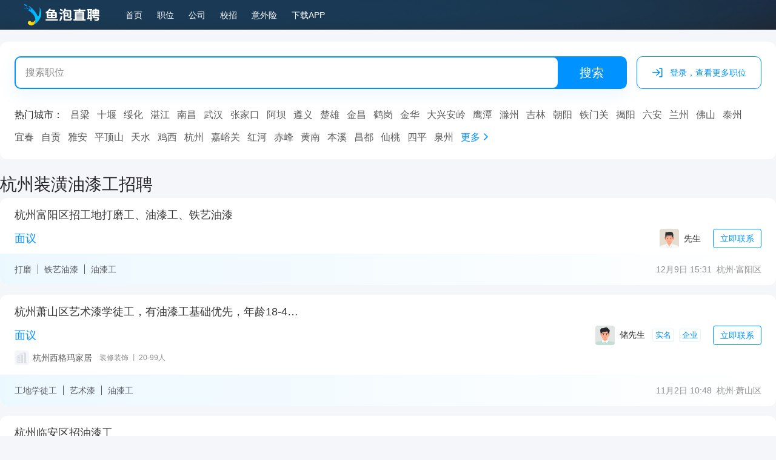

--- FILE ---
content_type: text/html; charset=utf-8
request_url: https://www.yupao.com/s/yp472/
body_size: 12502
content:
<!DOCTYPE html><html lang="zh-CN"><head userAgent="Mozilla/5.0 (Macintosh; Intel Mac OS X 10_15_7) AppleWebKit/537.36 (KHTML, like Gecko) Chrome/131.0.0.0 Safari/537.36; ClaudeBot/1.0; +claudebot@anthropic.com)" host="www.yupao.com"><meta charSet="UTF-8"/><link rel="icon" href="https://cdn.yupaowang.com/yupao_pc/images/zddq/facvion.ico"/><title>「杭州装潢油漆工招聘」最新油漆工招聘网-鱼泡直聘网</title><meta name="description" content="鱼泡杭州油漆工招聘网为你提供大量油漆工最新招聘信息,帮助求职者挑选杭州附近工作,杭州装潢油漆工招聘哪里找工作,油漆工工资及薪资待遇怎么样等,急招杭州油漆工人才就上鱼泡人才招聘网！"/><meta name="keywords" content="杭州装潢油漆工招聘,杭州招聘信息,杭州油漆工招聘"/><meta name="author" content="成都鱼泡科技有限公司,鱼泡网"/><meta name="viewport" content="width=device-width, initial-scale=1"/><meta name="applicable-device" content="pc"/><meta name="renderer" content="webkit"/><meta name="referrer" content="no-referrer-when-downgrade"/><meta http-equiv="X-UA-Compatible" content="IE=edge,chrome=1"/><meta http-equiv="Cache-Control" content="no-transform"/><meta name="baidu-site-verification" content="codeva-MUCa19netF"/><meta name="mobile-agent" content="format=[wml|xhtml|html5];url=https://m.yupao.com/s/yp472/"/><link rel="canonical" href="https://www.yupao.com/s/yp472/"/><link rel="alternate" media="only screen and (max-width: 640px)" href="https://m.yupao.com/s/yp472/"/><script type="application/ld+json">{"@context":"https://ziyuan.baidu.com/contexts/cambrian.jsonld","@id":"https://www.yupao.com/s/yp472/","title":"「杭州装潢油漆工招聘」最新油漆工招聘网-鱼泡直聘网","description":"鱼泡杭州油漆工招聘网为你提供大量油漆工最新招聘信息,帮助求职者挑选杭州附近工作,杭州装潢油漆工招聘哪里找工作,油漆工工资及薪资待遇怎么样等,急招杭州油漆工人才就上鱼泡人才招聘网！","pubDate":"2026-01-20T02:43:46","upDate":"2026-01-20T14:43:46"}</script><link rel="dns-prefetch" href="//staticscdn.zgzpsjz.com"/><link rel="dns-prefetch" href="//static108.cdqlkj.cn"/><link rel="dns-prefetch" href="//cdn.yupaowang.com"/><link rel="dns-prefetch" href="//cdn1.yupaowang.com"/><link rel="dns-prefetch" href="//cdn2.yupaowang.com"/><link rel="dns-prefetch" href="//cdn3.yupaowang.com"/><link rel="dns-prefetch" href="//cdn4.yupaowang.com"/><script>var _hmt = _hmt || [];</script><script defer="" src="https://hm.baidu.com/hm.js?14752563c89f0870e93d2f6ac497f815"></script><meta name="next-head-count" content="26"/><link rel="preload" href="https://cdn.yupaowang.com/yp_pc_static/static/pro/12020261424/_next/static/css/10df99632e714470.css" as="style" crossorigin="anonymous"/><link rel="stylesheet" href="https://cdn.yupaowang.com/yp_pc_static/static/pro/12020261424/_next/static/css/10df99632e714470.css" crossorigin="anonymous" data-n-g=""/><link rel="preload" href="https://cdn.yupaowang.com/yp_pc_static/static/pro/12020261424/_next/static/css/2f41f1d9e7fce31a.css" as="style" crossorigin="anonymous"/><link rel="stylesheet" href="https://cdn.yupaowang.com/yp_pc_static/static/pro/12020261424/_next/static/css/2f41f1d9e7fce31a.css" crossorigin="anonymous" data-n-g=""/><link rel="preload" href="https://cdn.yupaowang.com/yp_pc_static/static/pro/12020261424/_next/static/css/f77045bb201d9f67.css" as="style" crossorigin="anonymous"/><link rel="stylesheet" href="https://cdn.yupaowang.com/yp_pc_static/static/pro/12020261424/_next/static/css/f77045bb201d9f67.css" crossorigin="anonymous" data-n-p=""/><noscript data-n-css=""></noscript><script defer="" crossorigin="anonymous" nomodule="" src="https://cdn.yupaowang.com/yp_pc_static/static/pro/12020261424/_next/static/chunks/polyfills-c67a75d1b6f99dc8.js"></script><link rel="preload" as="script" integrity="sha256-TutexCf7Dgx+btxs8fOYsW1xe5dIkuwTdO2gpD2I0q4=" crossorigin="" href="https://cdn.yupaowang.com/yp_pc_static/static/pro/12020261424/_next/static/chunks/webpack-c9990e0c95864557.js" way="ssr"/><link rel="preload" as="script" integrity="sha256-WJH7/E9lsHi37DJyT7q6Z8uqaiKIlag6s+cGRNR8laI=" crossorigin="" href="https://cdn.yupaowang.com/yp_pc_static/static/pro/12020261424/_next/static/chunks/framework-876a570afbdbb605.js" way="ssr"/><link rel="preload" as="script" integrity="sha256-2IdkXPCs+gWaPXFvOa9iCEUiuiq017pC0r8H24uuQXM=" crossorigin="" href="https://cdn.yupaowang.com/yp_pc_static/static/pro/12020261424/_next/static/chunks/2533-4cc99ce60adf6f67.js" way="ssr"/><link rel="preload" as="script" integrity="sha256-Me45CqhikYarzz5uPYOXBG5PJ9Cvnl/wGNIvrcqWuSE=" crossorigin="" href="https://cdn.yupaowang.com/yp_pc_static/static/pro/12020261424/_next/static/chunks/main-f86846897d1bbad5.js" way="ssr"/><link rel="preload" as="script" integrity="sha256-cuubcbyphhBtWNo71GsjjW2rX4LGjiPWwjOXwFLHlv0=" crossorigin="" href="https://cdn.yupaowang.com/yp_pc_static/static/pro/12020261424/_next/static/chunks/chunk-rc-components-abcd351320aae4eb.js" way="ssr"/><link rel="preload" as="script" integrity="sha256-8dN2nRn8bihtwtD0YRr0F1I/ff6nmh5ZJ50LT61sh3I=" crossorigin="" href="https://cdn.yupaowang.com/yp_pc_static/static/pro/12020261424/_next/static/chunks/3557-2cd7f3ae4aabbd69.js" way="ssr"/><link rel="preload" as="script" integrity="sha256-28Tk2Hg147j5YK2HxhAmLAJXstt20yB1CvXORP71RJk=" crossorigin="" href="https://cdn.yupaowang.com/yp_pc_static/static/pro/12020261424/_next/static/chunks/9158-466140b2c66be88b.js" way="ssr"/><link rel="preload" as="script" integrity="sha256-Jf3MCteM8onbNGQPIpwjhkewUynERYh+z102fioy/AI=" crossorigin="" href="https://cdn.yupaowang.com/yp_pc_static/static/pro/12020261424/_next/static/chunks/pages/_app-a69e53cff181d369.js" way="ssr"/><link rel="preload" as="script" integrity="sha256-ZzH31510TGG/QkRnxq8JenbJh2Q3U+gAwfQ/5HD9ZlU=" crossorigin="" href="https://cdn.yupaowang.com/yp_pc_static/static/pro/12020261424/_next/static/chunks/pages/job/da-quan-detail-cb7aa28db3ad9ed2.js" way="ssr"/><link rel="preload" as="script" integrity="" crossorigin="" href="https://cdn.yupaowang.com/yp_pc_static/static/pro/12020261424/_next/static/xZ35zsIJzuv7b_nZqRcgZ/_buildManifest.js" way="ssr"/><link rel="preload" as="script" integrity="" crossorigin="" href="https://cdn.yupaowang.com/yp_pc_static/static/pro/12020261424/_next/static/xZ35zsIJzuv7b_nZqRcgZ/_ssgManifest.js" way="ssr"/></head><body><div id="__next" data-reactroot=""><a id="yp-router" target="_self" href=""></a><header id="YPHeader" style="top:0" class="adgfd"><div class="adgfh"><a class="abhec abhge adgfi" href="/" target="_blank"><img src="https://cdn.yupaowang.com/yupao_pc/images/ztf/logo.svg" class="abhgf" alt="鱼泡网"/></a><a class="abhec adggd" title="全国招聘" href="/a1/" target="_self">首页</a><a class="abhec adggd" title="全国招聘信息" href="/zhaogong/a1_rmgz/" target="_self">职位</a><a class="abhec adggd" href="/qiye/" target="_self">公司</a><a class="abhec adggd" rel="nofollow" href="https://www.haitou.cc/?ad_channel=yupao_h52e20af41" target="_blank">校招</a><a class="abhec adggd adggf" rel="nofollow" href="/baoxian" target="_blank">意外险</a><a class="abhec adggd" rel="nofollow" href="/down-app/" target="_self">下载APP</a><div style="flex:1" class="isBrowserfalse"></div><div style="display:none"><button>我要招聘</button><button>我要找工作</button><button>登录丨注册</button><p>登录注册后可以：</p><p>直接与老板/牛人联系</p><p>更精准匹配求职意向</p><p>获取更多的求职信息</p></div></div></header><main class="abaih"><div class="adefe"><div class="adefd"><div class="addai" id=""><div class="addbc addbd"><input class="addbe" value="" placeholder="搜索职位"/></div><span class="addci">搜索</span></div><div class="acaeg"><i style="font-size:18px;cursor:pointer" class="yp-pc yp-gengxin"></i>登录，查看更多职位</div></div><div class="abhii adeff"><span class="abhja abhij">热门城市<!-- -->：</span><a class="abhec abhja abhjb" href="/topic/a306c0/" target="_blank">吕梁</a><a class="abhec abhja abhjb" href="/topic/a189c0/" target="_blank">十堰</a><a class="abhec abhja abhjb" href="/topic/a178c0/" target="_blank">绥化</a><a class="abhec abhja abhjb" href="/topic/a93c0/" target="_blank">湛江</a><a class="abhec abhja abhjb" href="/topic/a233c0/" target="_blank">南昌</a><a class="abhec abhja abhjb" href="/topic/a180c0/" target="_blank">武汉</a><a class="abhec abhja abhjb" href="/topic/a148c0/" target="_blank">张家口</a><a class="abhec abhja abhjb" href="/topic/a324c0/" target="_blank">阿坝</a><a class="abhec abhja abhjb" href="/topic/a119c0/" target="_blank">遵义</a><a class="abhec abhja abhjb" href="/topic/a372c0/" target="_blank">楚雄</a><a class="abhec abhja abhjb" href="/topic/a67c0/" target="_blank">金昌</a><a class="abhec abhja abhjb" href="/topic/a170c0/" target="_blank">鹤岗</a><a class="abhec abhja abhjb" href="/topic/a386c0/" target="_blank">金华</a><a class="abhec abhja abhjb" href="/topic/a169c0/" target="_blank">大兴安岭</a><a class="abhec abhja abhjb" href="/topic/a243c0/" target="_blank">鹰潭</a><a class="abhec abhja abhjb" href="/topic/a40c0/" target="_blank">滁州</a><a class="abhec abhja abhjb" href="/topic/a212c0/" target="_blank">吉林</a><a class="abhec abhja abhjb" href="/topic/a248c0/" target="_blank">朝阳</a><a class="abhec abhja abhjb" href="/topic/a6206c0/" target="_blank">铁门关</a><a class="abhec abhja abhjb" href="/topic/a84c0/" target="_blank">揭阳</a><a class="abhec abhja abhjb" href="/topic/a45c0/" target="_blank">六安</a><a class="abhec abhja abhjb" href="/topic/a62c0/" target="_blank">兰州</a><a class="abhec abhja abhjb" href="/topic/a80c0/" target="_blank">佛山</a><a class="abhec abhja abhjb" href="/topic/a228c0/" target="_blank">泰州</a><a class="abhec abhja abhjb" href="/topic/a242c0/" target="_blank">宜春</a><a class="abhec abhja abhjb" href="/topic/a341c0/" target="_blank">自贡</a><a class="abhec abhja abhjb" href="/topic/a338c0/" target="_blank">雅安</a><a class="abhec abhja abhjb" href="/topic/a157c0/" target="_blank">平顶山</a><a class="abhec abhja abhjb" href="/topic/a73c0/" target="_blank">天水</a><a class="abhec abhja abhjb" href="/topic/a172c0/" target="_blank">鸡西</a><a class="abhec abhja abhjb" href="/topic/a383c0/" target="_blank">杭州</a><a class="abhec abhja abhjb" href="/topic/a66c0/" target="_blank">嘉峪关</a><a class="abhec abhja abhjb" href="/topic/a376c0/" target="_blank">红河</a><a class="abhec abhja abhjb" href="/topic/a262c0/" target="_blank">赤峰</a><a class="abhec abhja abhjb" href="/topic/a281c0/" target="_blank">黄南</a><a class="abhec abhja abhjb" href="/topic/a247c0/" target="_blank">本溪</a><a class="abhec abhja abhjb" href="/topic/a346c0/" target="_blank">昌都</a><a class="abhec abhja abhjb" href="/topic/a181c0/" target="_blank">仙桃</a><a class="abhec abhja abhjb" href="/topic/a216c0/" target="_blank">四平</a><a class="abhec abhja abhjb" href="/topic/a58c0/" target="_blank">泉州</a><a class="abhec abhja abhjc" href="/topic/a1c0/" target="_blank">更多<i style="font-size:20px;cursor:pointer" class="yp-pc yp-a-zhuangtaiOFF abhjd"></i></a></div></div><div class="addgh"><div class="addha"><header class="addhd">请选择城市<span class="yp-pc-new ypp-close abhci addhe"></span></header><div class="addhf"><span class="addhg addhh">热门城市</span><span class="addhg">ABCDE</span><span class="addhg">FGHJ</span><span class="addhg">KLMN</span><span class="addhg">PQRST</span><span class="addhg">WXYZ</span></div><div class="addic"><div class="addgj addia"><span class="addib">全国</span></div></div></div></div><h1 class="abajb">杭州装潢油漆工招聘</h1><div class="abaii"><div><div><div><div class="abjje"><div class="abjjf"><h3 class="abjjg">杭州富阳区招工地打磨工、油漆工、铁艺油漆</h3></div><div class="acadd"><div class="acaaa"> <!-- -->面议</div><div class="acada"><div class="abhdi acaag" style="width:32px;height:32px"><img class="abhdj" src="https://static108.cdqlkj.cn/r/46cd/108/pb/p/20251229/7ebc359e8f354d11879d648fd7bc88a6.png?x-oss-process=image/resize,w_200" alt=""/></div><div><div class="acaah">先生<!-- --> </div><div class="acach"><span class="acaci"></span></div></div></div><div class="abjjh">立即联系</div></div><div class="acabc"><div class="acabd"><span class="acabb acabe">打磨</span><span class="acabb acabe">铁艺油漆</span><span class="acabb">油漆工</span></div><div class="acacj"><span>12月9日 15:31</span><span>杭州·富阳区</span></div></div></div></div><div><div class="abjje"><div class="abjjf"><h3 class="abjjg">杭州萧山区艺术漆学徒工，有油漆工基础优先，年龄18-45岁，男女不限，责任心强。</h3></div><div class="acadd"><div class="acaaa"> <!-- -->面议</div><div class="acada"><div class="abhdi acaag" style="width:32px;height:32px"><img class="abhdj" src="https://static108.cdqlkj.cn/r/42fe/108/pb/p/20251229/83d8b405c0ad47e9b1282ef14052227e.png?x-oss-process=image/resize,w_200" alt=""/></div><div><div class="acaah">储先生<!-- --> <span class="abiai abibb abiaj abibc acaai">实名</span><span class="abiai abibb abiaj abibc acaai">企业</span></div><div class="acach"><span class="acaci"></span></div></div></div><div class="abjjh">立即联系</div></div><div class="acadb"><object><a class="acadc" target="_blank" rel="noreferrer" href="/qiye/1914973539480617030.html"><img src="https://static105.cdqlkj.cn/r/577a/105/pb/p/20240725/51766a40c7d24e2c9c12b729c56abda0.png" width="24" height="24" alt=""/><span>杭州西格玛家居</span></a></object><span>装修装饰</span><span>20-99人</span></div><div class="acabc"><div class="acabd"><span class="acabb acabe">工地学徒工</span><span class="acabb acabe">艺术漆</span><span class="acabb">油漆工</span></div><div class="acacj"><span>11月2日 10:48</span><span>杭州·萧山区</span></div></div></div></div><div><div class="abjje"><div class="abjjf"><h3 class="abjjg">杭州临安区招油漆工</h3></div><div class="acadd"><div class="acaaa"> <!-- -->300-400元/天</div><div class="acada"><div class="abhdi acaag" style="width:32px;height:32px"><img class="abhdj" src="https://static108.cdqlkj.cn/r/7e4b/108/pb/p/20251229/5f5737020fa342d795d4a7409f08a4ae.png?x-oss-process=image/resize,w_200" alt=""/></div><div><div class="acaah">张女士<!-- --> <span class="abiai abibb abiaj abibc acaai">实名</span></div><div class="acach"><span class="acaci"></span></div></div></div><div class="abjjh">立即联系</div></div><div class="acabc"><div class="acabd"><span class="acabb acabe">油漆工</span><span class="acabb acabe">5-14天</span><span class="acabb acabe">1-2人</span><span class="acabb acabe">周结</span><span class="acabb acabe">点工</span><span class="acabb acabe">技术好</span><span class="acabb acabe">二把刀勿扰</span><span class="acabb acabe">专业师傅</span><span class="acabb">自备工具</span></div><div class="acacj"><span>11月5日 19:56</span><span>杭州·临安区·锦城</span></div></div></div></div><div><div class="abjje"><div class="abjjf"><h3 class="abjjg">浙江杭州桐庐县招油漆工，刮大白</h3></div><div class="acadd"><div class="acaaa"> <!-- -->300-400元/天</div><div class="acada"><div class="abhdi acaag" style="width:32px;height:32px"><img class="abhdj" src="https://static108.cdqlkj.cn/r/dc24/108/pb/p/20241114/ffc9c68c3f6a4046bc3d9b1df1e15f9f.jpg?x-oss-process=image/resize,w_200" alt=""/></div><div><div class="acaah">吴先生<!-- --> <span class="abiai abibb abiaj abibc acaai">实名</span><span class="abiai abibb abiaj abibc acaai">企业</span></div><div class="acach"><span class="acaci"></span></div></div></div><div class="abjjh">立即联系</div></div><div class="acadb"><object><a class="acadc" target="_blank" rel="noreferrer" href="/qiye/1846162959496253496.html"><img src="https://static105.cdqlkj.cn/r/577a/105/pb/p/20240725/51766a40c7d24e2c9c12b729c56abda0.png" width="24" height="24" alt=""/><span>杭州雀羽文化艺术策划有限公司</span></a></object></div><div class="acabc"><div class="acabd"><span class="acabb acabe">大白工</span><span class="acabb acabe">油漆工</span><span class="acabb acabe">5-14天</span><span class="acabb acabe">1-2人</span><span class="acabb">完工结算</span></div><div class="acacj"><span>9月5日 09:36</span><span>杭州</span></div></div></div></div><div><div class="abjje"><div class="abjjf"><h3 class="abjjg">杭州淳安县建德市招油漆工</h3></div><div class="acadd"><div class="acaaa"> <!-- -->面议</div><div class="acada"><div class="abhdi acaag" style="width:32px;height:32px"><img class="abhdj" src="https://static108.cdqlkj.cn/r/e97b/108/pb/p/20251229/a6325c0e2c704865ad5c43fe2ad893d4.png?x-oss-process=image/resize,w_200" alt=""/></div><div><div class="acaah">田先生<!-- --> <span class="abiai abibb abiaj abibc acaai">实名</span></div><div class="acach"><span class="acaci"></span></div></div></div><div class="abjjh">立即联系</div></div><div class="acabc"><div class="acabd"><span class="acabb">油漆工</span></div><div class="acacj"><span>9月6日 08:02</span><span>杭州·淳安县</span></div></div></div></div><div><div class="abjje"><div class="abjjf"><h3 class="abjjg">杭州富阳区招油漆工、地坪漆修复</h3></div><div class="acadd"><div class="acaaa"> <!-- -->面议</div><div class="acada"><div class="abhdi acaag" style="width:32px;height:32px"><img class="abhdj" src="https://static108.cdqlkj.cn/r/f563/108/pb/p/20251229/48f990d2d70b4f1281f95f289ba38d2a.png?x-oss-process=image/resize,w_200" alt=""/></div><div><div class="acaah">袁先生<!-- --> <span class="abiai abibb abiaj abibc acaai">实名</span></div><div class="acach"><span class="acaci"></span></div></div></div><div class="abjjh">立即联系</div></div><div class="acabc"><div class="acabd"><span class="acabb acabe">地坪漆</span><span class="acabb acabe">油漆工</span><span class="acabb">1-2人</span></div><div class="acacj"><span>9月8日 10:50</span><span>杭州·富阳区</span></div></div></div></div><div><div class="abjje"><div class="abjjf"><h3 class="abjjg">杭州钱塘区招油漆工</h3></div><div class="acadd"><div class="acaaa"> <!-- -->9000-10000元/月</div><div class="acada"><div class="abhdi acaag" style="width:32px;height:32px"><img class="abhdj" src="https://static108.cdqlkj.cn/r/7e9b/108/pb/p/20251120/78bd9c19c46b4adf99de575eb5e045ea.png?x-oss-process=image/resize,w_200" alt=""/></div><div><div class="acaah">先生<!-- --> </div><div class="acach"><span class="acaci">3日内活跃</span></div></div></div><div class="abjjh">立即联系</div></div><div class="acabc"><div class="acabd"><span class="acabb">油漆工</span></div><div class="acacj"><span>11月17日 09:39</span><span>杭州·钱塘区</span></div></div></div></div><div><div class="abjje"><div class="abjjf"><h3 class="abjjg">杭州拱墅区招油漆工(油漆)</h3></div><div class="acadd"><div class="acaaa"> <!-- -->7000-9000元/月</div><div class="acada"><div class="abhdi acaag" style="width:32px;height:32px"><img class="abhdj" src="https://static108.cdqlkj.cn/r/e97b/108/pb/p/20251229/a6325c0e2c704865ad5c43fe2ad893d4.png?x-oss-process=image/resize,w_200" alt=""/></div><div><div class="acaah">王先生<!-- --> <span class="abiai abibb abiaj abibc acaai">实名</span></div><div class="acach"><span class="acaci"></span></div></div></div><div class="abjjh">立即联系</div></div><div class="acabc"><div class="acabd"><span class="acabb acabe">油漆工</span><span class="acabb acabe">长期</span><span class="acabb acabe">1-2人</span><span class="acabb acabe">月结</span><span class="acabb">技术好</span></div><div class="acacj"><span>9月16日 12:52</span><span>杭州·拱墅区</span></div></div></div></div><div><div class="abjje"><div class="abjjf"><h3 class="abjjg">杭州富阳区招聘：油漆工薪资：6000-8000元&lt;p&gt;油漆工，上班时间12小时，能吃苦耐劳</h3></div><div class="acadd"><div class="acaaa"> <!-- -->6000-8000元/月</div><div class="acada"><div class="abhdi acaag" style="width:32px;height:32px"><img class="abhdj" src="https://static108.cdqlkj.cn/r/f563/108/pb/p/20251229/48f990d2d70b4f1281f95f289ba38d2a.png?x-oss-process=image/resize,w_200" alt=""/></div><div><div class="acaah">先生<!-- --> </div><div class="acach"><span class="acaci"></span></div></div></div><div class="abjjh">立即联系</div></div><div class="acabc"><div class="acabd"><span class="acabb">油漆工</span></div><div class="acacj"><span>1月7日 13:08</span><span>杭州·富阳区</span></div></div></div></div><div><div class="abjje"><a class="abhec" href="/zhaogong/329744623.html" target="_blank"><div class="abjjf"><h3 class="abjjg">杭州钱塘区岗位职责：1.墙面粉刷涂料，墙面修补2.根据图纸或指导进行色彩调配及涂层施工，保</h3></div><div class="acadd"><div class="acaaa"> <!-- -->7000-8000元/月</div><div class="acada"><div class="abhdi acaag" style="width:32px;height:32px"><img class="abhdj" src="https://static108.cdqlkj.cn/r/8039/108/pb/p/20251229/e032481c5cc44ac98cad968f6970b723.png?x-oss-process=image/resize,w_200" alt=""/></div><div><div class="acaah">宋先生<!-- --> <span class="abiai abibb abiaj abibc acaai">实名</span><span class="abiai abibb abiaj abibc acaai">企业</span></div><div class="acach"><span class="acaci"></span></div></div></div><div class="abjjh">立即联系</div></div><div class="acadb"><object><a class="acadc" target="_blank" rel="noreferrer" href="/qiye/1979022559412551736.html"><img src="https://static105.cdqlkj.cn/r/577a/105/pb/p/20240725/51766a40c7d24e2c9c12b729c56abda0.png" width="24" height="24" alt=""/><span>杭州润昇供应链服务有限公司</span></a></object></div><div class="acabc"><div class="acabd"><span class="acabb acabe">涂料</span><span class="acabb acabe">油漆工</span><span class="acabb acabe">修补墙面</span><span class="acabb acabe">内墙粉刷</span><span class="acabb acabe">长期</span><span class="acabb acabe">1-2人</span><span class="acabb acabe">月结</span><span class="acabb acabe">点工</span><span class="acabb">技术好</span></div><div class="acacj"><span>11月13日 09:36</span><span>杭州·钱塘区·下沙</span></div></div></a></div></div><div><div class="abjje"><div class="abjjf"><h3 class="abjjg">杭州桐庐县招氩弧焊，焊不锈钢管接管子法兰球阀，不锈钢拖板等等。自带氩弧焊机，气瓶这边有，5</h3></div><div class="acadd"><div class="acaaa"> <!-- -->400-500元/天</div><div class="acada"><div class="abhdi acaag" style="width:32px;height:32px"><img class="abhdj" src="https://static108.cdqlkj.cn/r/19a1/108/pb/p/20251229/d7fbc8a95ef14a29a564944a156b04e6.png?x-oss-process=image/resize,w_200" alt=""/></div><div><div class="acaah">毛先生<!-- --> <span class="abiai abibb abiaj abibc acaai">实名</span><span class="abiai abibb abiaj abibc acaai">企业</span></div><div class="acach"><span class="acaci">刚刚活跃</span></div></div></div><div class="abjjh">立即联系</div></div><div class="acadb"><object><a class="acadc" target="_blank" rel="noreferrer" href="/qiye/1995941077105958949.html"><img src="https://static105.cdqlkj.cn/r/577a/105/pb/p/20240725/51766a40c7d24e2c9c12b729c56abda0.png" width="24" height="24" alt=""/><span>杭州辰若建筑装饰工程有限公司</span></a></object></div><div class="acabc"><div class="acabd"><span class="acabb acabe">氩弧焊</span><span class="acabb acabe">1-4天</span><span class="acabb acabe">1-2人</span><span class="acabb acabe">日结</span><span class="acabb acabe">点工</span><span class="acabb acabe">自备工具</span><span class="acabb acabe">技术好</span><span class="acabb acabe">二把刀勿扰</span><span class="acabb acabe">吃苦耐劳</span><span class="acabb acabe">专业师傅</span><span class="acabb">焊工证</span></div><div class="acacj"><span>1月20日 22:43</span><span>杭州·桐庐县</span></div></div></div></div><div><div class="abjje"><div class="abjjf"><h3 class="abjjg">杭州桐庐县招氩弧焊，焊几个不锈钢弯头管子三通等等，两三天的活，500一天自带焊机不含吃住干</h3></div><div class="acadd"><div class="acaaa"> <!-- -->400-500元/天</div><div class="acada"><div class="abhdi acaag" style="width:32px;height:32px"><img class="abhdj" src="https://static108.cdqlkj.cn/r/19a1/108/pb/p/20251229/d7fbc8a95ef14a29a564944a156b04e6.png?x-oss-process=image/resize,w_200" alt=""/></div><div><div class="acaah">毛先生<!-- --> <span class="abiai abibb abiaj abibc acaai">实名</span><span class="abiai abibb abiaj abibc acaai">企业</span></div><div class="acach"><span class="acaci">刚刚活跃</span></div></div></div><div class="abjjh">立即联系</div></div><div class="acadb"><object><a class="acadc" target="_blank" rel="noreferrer" href="/qiye/1995941077105958949.html"><img src="https://static105.cdqlkj.cn/r/577a/105/pb/p/20240725/51766a40c7d24e2c9c12b729c56abda0.png" width="24" height="24" alt=""/><span>杭州辰若建筑装饰工程有限公司</span></a></object></div><div class="acabc"><div class="acabd"><span class="acabb acabe">氩弧焊工</span><span class="acabb acabe">1-4天</span><span class="acabb acabe">1-2人</span><span class="acabb acabe">完工结算</span><span class="acabb acabe">点工</span><span class="acabb acabe">自备工具</span><span class="acabb acabe">技术好</span><span class="acabb acabe">二把刀勿扰</span><span class="acabb acabe">吃苦耐劳</span><span class="acabb acabe">专业师傅</span><span class="acabb">焊工证</span></div><div class="acacj"><span>1月20日 22:42</span><span>杭州·桐庐县</span></div></div></div></div><div><div class="abjje"><a class="abhec" href="/zhaogong/348343362.html" target="_blank"><div class="abjjf"><h3 class="abjjg">杭州萧山区急急急，白班阿姨！！【工作类型】白班【上户时间】随时【工作时间】10:00~19</h3></div><div class="acadd"><div class="acaaa"> <!-- -->7000元/月</div><div class="acada"><div class="abhdi acaag" style="width:32px;height:32px"><img class="abhdj" src="https://static108.cdqlkj.cn/r/5687/108/pb/p/20241119/c446c465fdd84a568cfb43b622eb880b.jpeg?x-oss-process=image/resize,w_200" alt=""/></div><div><div class="acaah">先生<!-- --> </div><div class="acach"><span class="acaci">刚刚活跃</span></div></div></div><div class="abjjh">立即联系</div></div><div class="acabc"><div class="acabd"><span class="acabb acabe">保姆</span><span class="acabb">月结</span></div><div class="acacj"><span>杭州·萧山区</span></div></div></a></div></div><div><div class="abjje"><a class="abhec" href="/zhaogong/348343208.html" target="_blank"><div class="abjjf"><h3 class="abjjg">杭州萧山区杭可：（全天可以面试）薪资:不住宿24元/小时，住宿23元/小时，工时稳定。月均</h3></div><div class="acadd"><div class="acaaa"> <!-- -->面议</div><div class="acada"><div class="abhdi acaag" style="width:32px;height:32px"><img class="abhdj" src="https://static108.cdqlkj.cn/r/5687/108/pb/p/20241119/c446c465fdd84a568cfb43b622eb880b.jpeg?x-oss-process=image/resize,w_200" alt=""/></div><div><div class="acaah">先生<!-- --> </div><div class="acach"><span class="acaci">刚刚活跃</span></div></div></div><div class="abjjh">立即联系</div></div><div class="acabc"><div class="acabd"><span class="acabb acabe">喷塑工</span><span class="acabb">工厂焊工</span></div><div class="acacj"><span>杭州·萧山区</span></div></div></a></div></div><div><div class="abjje"><div class="abjjf"><h3 class="abjjg">杭州萧山区招石膏板吊顶(石膏线条安装)，明早8点，8小时400，粘石膏线</h3></div><div class="acadd"><div class="acaaa"> <!-- -->400-500元/天</div><div class="acada"><div class="abhdi acaag" style="width:32px;height:32px"><img class="abhdj" src="https://static108.cdqlkj.cn/r/1ce9/108/pb/p/20251229/a30bef84a53c475d9180cb410435f018.png?x-oss-process=image/resize,w_200" alt=""/></div><div><div class="acaah">凡先生<!-- --> <span class="abiai abibb abiaj abibc acaai">实名</span></div><div class="acach"><span class="acaci">刚刚活跃</span></div></div></div><div class="abjjh">立即联系</div></div><div class="acabc"><div class="acabd"><span class="acabb acabe">石膏板吊顶</span><span class="acabb acabe">石膏线</span><span class="acabb acabe">1-4天</span><span class="acabb acabe">1-2人</span><span class="acabb">日结</span></div><div class="acacj"><span>1月20日 22:40</span><span>杭州·萧山区</span></div></div></div></div><div><div class="abjje"><div class="abjjf"><h3 class="abjjg">台州仙居县招外墙漆/真石漆、油漆工</h3></div><div class="acadd"><div class="acaaa"> <!-- -->面议</div><div class="acada"><div class="abhdi acaag" style="width:32px;height:32px"><img class="abhdj" src="https://static108.cdqlkj.cn/r/4352/108/pb/p/20240814/438704ed94c04b5e8d9d8ee3e77f760e.jpg?x-oss-process=image/resize,w_200" alt=""/></div><div><div class="acaah">先生<!-- --> </div><div class="acach"><span class="acaci">刚刚活跃</span></div></div></div><div class="abjjh">立即联系</div></div><div class="acabc"><div class="acabd"><span class="acabb acabe">外墙漆</span><span class="acabb acabe">油漆工</span><span class="acabb">真石漆</span></div><div class="acacj"><span>1月20日 22:43</span><span>台州·仙居县</span></div></div></div></div><div><div class="abjje"><div class="abjjf"><h3 class="abjjg">聊城茌平区博平区招喷漆工，有经验者优先，会开行车，吃苦耐劳，能加班</h3></div><div class="acadd"><div class="acaaa"> <!-- -->7000-10000元/月</div><div class="acada"><div class="abhdi acaag" style="width:32px;height:32px"><img class="abhdj" src="https://static108.cdqlkj.cn/r/46cd/108/pb/p/20251229/7ebc359e8f354d11879d648fd7bc88a6.png?x-oss-process=image/resize,w_200" alt=""/></div><div><div class="acaah">满先生<!-- --> <span class="abiai abibb abiaj abibc acaai">实名</span><span class="abiai abibb abiaj abibc acaai">企业</span></div><div class="acach"><span class="acaci">刚刚活跃</span></div></div></div><div class="abjjh">立即联系</div></div><div class="acadb"><object><a class="acadc" target="_blank" rel="noreferrer" href="/qiye/1902637249678524449.html"><img src="https://static105.cdqlkj.cn/r/577a/105/pb/p/20240725/51766a40c7d24e2c9c12b729c56abda0.png" width="24" height="24" alt=""/><span>聊城高强钢板销售有限公司</span></a></object></div><div class="acabc"><div class="acabd"><span class="acabb acabe">油漆工</span><span class="acabb acabe">喷漆工</span><span class="acabb acabe">长期</span><span class="acabb acabe">1-2人</span><span class="acabb acabe">月结</span><span class="acabb acabe">点工</span><span class="acabb acabe">技术好</span><span class="acabb acabe">二把刀勿扰</span><span class="acabb">专业师傅</span></div><div class="acacj"><span>1月20日 22:42</span><span>聊城·茌平区</span></div></div></div></div><div><div class="abjje"><div class="abjjf"><h3 class="abjjg">上海宝山区招油漆工</h3></div><div class="acadd"><div class="acaaa"> <!-- -->100-400元/天</div><div class="acada"><div class="abhdi acaag" style="width:32px;height:32px"><img class="abhdj" src="https://static108.cdqlkj.cn/r/46cd/108/pb/p/20251229/7ebc359e8f354d11879d648fd7bc88a6.png?x-oss-process=image/resize,w_200" alt=""/></div><div><div class="acaah">先生<!-- --> </div><div class="acach"><span class="acaci">刚刚活跃</span></div></div></div><div class="abjjh">立即联系</div></div><div class="acabc"><div class="acabd"><span class="acabb acabe">油漆工</span><span class="acabb acabe">3-5人</span><span class="acabb acabe">日结</span><span class="acabb acabe">技术好</span><span class="acabb acabe">二把刀勿扰</span><span class="acabb acabe">专业师傅</span><span class="acabb">自备工具</span></div><div class="acacj"><span>1月20日 22:41</span><span>上海·宝山区</span></div></div></div></div><div><div class="abjje"><div class="abjjf"><h3 class="abjjg">苏州吴中区招油漆工、腻子/大白/墙漆</h3></div><div class="acadd"><div class="acaaa"> <!-- -->面议</div><div class="acada"><div class="abhdi acaag" style="width:32px;height:32px"><img class="abhdj" src="https://static108.cdqlkj.cn/r/42fe/108/pb/p/20251229/83d8b405c0ad47e9b1282ef14052227e.png?x-oss-process=image/resize,w_200" alt=""/></div><div><div class="acaah">先生<!-- --> </div><div class="acach"><span class="acaci">刚刚活跃</span></div></div></div><div class="abjjh">立即联系</div></div><div class="acabc"><div class="acabd"><span class="acabb acabe">油漆工</span><span class="acabb acabe">腻子工</span><span class="acabb">大白工</span></div><div class="acacj"><span>1月20日 22:40</span><span>苏州·吴中区·越溪</span></div></div></div></div><div><div class="abjje"><div class="abjjf"><h3 class="abjjg">郴州苏仙区招建筑木工，水电（要求有电工证）泥瓦工，油漆工。要求手艺好！，项目都是别墅，大平</h3></div><div class="acadd"><div class="acaaa"> <!-- -->面议</div><div class="acada"><div class="abhdi acaag" style="width:32px;height:32px"><img class="abhdj" src="https://static108.cdqlkj.cn/r/9679/108/pb/p/20251229/17200b68975743c5be7afe486c404b7e.png?x-oss-process=image/resize,w_200" alt=""/></div><div><div class="acaah">夏先生<!-- --> <span class="abiai abibb abiaj abibc acaai">实名</span></div><div class="acach"><span class="acaci">刚刚活跃</span></div></div></div><div class="abjjh">立即联系</div></div><div class="acabc"><div class="acabd"><span class="acabb acabe">水电工</span><span class="acabb acabe">油漆工</span><span class="acabb acabe">泥瓦工</span><span class="acabb">建筑木工</span></div><div class="acacj"><span>1月20日 22:38</span><span>郴州·苏仙区</span></div></div></div></div><div><div class="abjje"><div class="abjjf"><h3 class="abjjg">浙江杭州淳安县汾口镇上这边有粉刷承包，现在就可以进场做，现在进场明年继续干，内粉9.5元两</h3></div><div class="acadd"><div class="acaaa"> <!-- -->面议</div><div class="acada"><div class="abhdi acaag" style="width:32px;height:32px"><img class="abhdj" src="https://static108.cdqlkj.cn/r/42fe/108/pb/p/20251229/83d8b405c0ad47e9b1282ef14052227e.png?x-oss-process=image/resize,w_200" alt=""/></div><div><div class="acaah">先生<!-- --> </div><div class="acach"><span class="acaci">今日活跃</span></div></div></div><div class="abjjh">立即联系</div></div><div class="acabc"><div class="acabd"><span class="acabb acabe">内墙粉刷</span><span class="acabb">综合承包</span></div><div class="acacj"><span>1月20日 20:46</span><span>杭州·淳安县·汾口</span></div></div></div></div><div><div class="abjje"><div class="abjjf"><h3 class="abjjg">杭州拱墅区招油漆工</h3></div><div class="acadd"><div class="acaaa"> <!-- -->面议</div><div class="acada"><div class="abhdi acaag" style="width:32px;height:32px"><img class="abhdj" src="https://static108.cdqlkj.cn/r/9679/108/pb/p/20251229/17200b68975743c5be7afe486c404b7e.png?x-oss-process=image/resize,w_200" alt=""/></div><div><div class="acaah">李先生<!-- --> <span class="abiai abibb abiaj abibc acaai">实名</span></div><div class="acach"><span class="acaci">3日内活跃</span></div></div></div><div class="abjjh">立即联系</div></div><div class="acabc"><div class="acabd"><span class="acabb">油漆工</span></div><div class="acacj"><span>8月25日 08:44</span><span>杭州·拱墅区·和睦</span></div></div></div></div><div><div class="abjje"><div class="abjjf"><h3 class="abjjg">浙江杭州砂浆粉刷需要加人，有空的师傅联系我</h3></div><div class="acadd"><div class="acaaa"> <!-- -->面议</div><div class="acada"><div class="abhdi acaag" style="width:32px;height:32px"><img class="abhdj" src="https://static108.cdqlkj.cn/r/5687/108/pb/p/20241119/c446c465fdd84a568cfb43b622eb880b.jpeg?x-oss-process=image/resize,w_200" alt=""/></div><div><div class="acaah">先生<!-- --> </div><div class="acach"><span class="acaci"></span></div></div></div><div class="abjjh">立即联系</div></div><div class="acabc"><div class="acabd"><span class="acabb">内墙粉刷</span></div><div class="acacj"><span>1月11日 07:41</span><span>杭州</span></div></div></div></div><div><div class="abjje"><div class="abjjf"><h3 class="abjjg">杭州富阳区杭州市富阳区招电焊室内背景墙龙骨钢架厂家成品供货需要现场安装打膨胀，烧电焊，刷防</h3></div><div class="acadd"><div class="acaaa"> <!-- -->90-100元/件</div><div class="acada"><div class="abhdi acaag" style="width:32px;height:32px"><img class="abhdj" src="https://static108.cdqlkj.cn/r/fa98/108/pb/p/20251007/92d84c89ea6745cd83b5185c99d58b15.jpg?x-oss-process=image/resize,w_200" alt=""/></div><div><div class="acaah">唐先生<!-- --> <span class="abiai abibb abiaj abibc acaai">实名</span><span class="abiai abibb abiaj abibc acaai">企业</span></div><div class="acach"><span class="acaci">今日活跃</span></div></div></div><div class="abjjh">立即联系</div></div><div class="acadb"><object><a class="acadc" target="_blank" rel="noreferrer" href="/qiye/1846162162146484301.html"><img src="https://static105.cdqlkj.cn/r/577a/105/pb/p/20240725/51766a40c7d24e2c9c12b729c56abda0.png" width="24" height="24" alt=""/><span>宁海县新隆金属制品厂</span></a></object><span>金属制品</span></div><div class="acabc"><div class="acabd"><span class="acabb acabe">电焊</span><span class="acabb acabe">铁艺油漆</span><span class="acabb acabe">15-30天</span><span class="acabb acabe">20人以上</span><span class="acabb acabe">完工结算</span><span class="acabb acabe">包工</span><span class="acabb acabe">自备工具</span><span class="acabb acabe">技术好</span><span class="acabb acabe">专业师傅</span><span class="acabb">焊工证</span></div><div class="acacj"><span>1月20日 09:57</span><span>杭州·富阳区·富春</span></div></div></div></div><div><div class="abjje"><div class="abjjf"><h3 class="abjjg">杭州淳安县招外墙漆/真石漆</h3></div><div class="acadd"><div class="acaaa"> <!-- -->面议</div><div class="acada"><div class="abhdi acaag" style="width:32px;height:32px"><img class="abhdj" src="https://static108.cdqlkj.cn/r/e97b/108/pb/p/20251229/a6325c0e2c704865ad5c43fe2ad893d4.png?x-oss-process=image/resize,w_200" alt=""/></div><div><div class="acaah">田先生<!-- --> <span class="abiai abibb abiaj abibc acaai">实名</span></div><div class="acach"><span class="acaci"></span></div></div></div><div class="abjjh">立即联系</div></div><div class="acabc"><div class="acabd"><span class="acabb acabe">真石漆</span><span class="acabb">外墙漆</span></div><div class="acacj"><span>10月9日 09:06</span><span>杭州·淳安县</span></div></div></div></div><div><div class="abjje"><div class="abjjf"><h3 class="abjjg">杭州临平区招油漆工</h3></div><div class="acadd"><div class="acaaa"> <!-- -->面议</div><div class="acada"><div class="abhdi acaag" style="width:32px;height:32px"><img class="abhdj" src="https://static108.cdqlkj.cn/r/9679/108/pb/p/20251229/17200b68975743c5be7afe486c404b7e.png?x-oss-process=image/resize,w_200" alt=""/></div><div><div class="acaah">先生<!-- --> </div><div class="acach"><span class="acaci"></span></div></div></div><div class="abjjh">立即联系</div></div><div class="acabc"><div class="acabd"><span class="acabb acabe">油漆工</span><span class="acabb">1-2人</span></div><div class="acacj"><span>8月26日 18:09</span><span>杭州·临平区</span></div></div></div></div><div><div class="abjje"><div class="abjjf"><h3 class="abjjg">杭州钱塘区招工地小工/杂工、腻子/大白/墙漆、贴砖</h3></div><div class="acadd"><div class="acaaa"> <!-- -->面议</div><div class="acada"><div class="abhdi acaag" style="width:32px;height:32px"><img class="abhdj" src="https://static108.cdqlkj.cn/r/e97b/108/pb/p/20251229/a6325c0e2c704865ad5c43fe2ad893d4.png?x-oss-process=image/resize,w_200" alt=""/></div><div><div class="acaah">先生<!-- --> </div><div class="acach"><span class="acaci"></span></div></div></div><div class="abjjh">立即联系</div></div><div class="acabc"><div class="acabd"><span class="acabb acabe">大白工</span><span class="acabb acabe">腻子工</span><span class="acabb acabe">小工</span><span class="acabb">贴砖</span></div><div class="acacj"><span>8月26日 06:26</span><span>杭州·钱塘区</span></div></div></div></div><div><div class="abjje"><div class="abjjf"><h3 class="abjjg">杭州建德市招外墙漆/真石漆</h3></div><div class="acadd"><div class="acaaa"> <!-- -->面议</div><div class="acada"><div class="abhdi acaag" style="width:32px;height:32px"><img class="abhdj" src="https://static108.cdqlkj.cn/r/1ce9/108/pb/p/20251229/a30bef84a53c475d9180cb410435f018.png?x-oss-process=image/resize,w_200" alt=""/></div><div><div class="acaah">先生<!-- --> </div><div class="acach"><span class="acaci"></span></div></div></div><div class="abjjh">立即联系</div></div><div class="acabc"><div class="acabd"><span class="acabb acabe">真石漆</span><span class="acabb">外墙漆</span></div><div class="acacj"><span>10月11日 08:05</span><span>杭州·建德市</span></div></div></div></div><div><div class="abjje"><div class="abjjf"><h3 class="abjjg">杭州拱墅区宁波市海曙区招油漆工</h3></div><div class="acadd"><div class="acaaa"> <!-- -->面议</div><div class="acada"><div class="abhdi acaag" style="width:32px;height:32px"><img class="abhdj" src="https://static108.cdqlkj.cn/r/f563/108/pb/p/20251229/48f990d2d70b4f1281f95f289ba38d2a.png?x-oss-process=image/resize,w_200" alt=""/></div><div><div class="acaah">先生<!-- --> </div><div class="acach"><span class="acaci"></span></div></div></div><div class="abjjh">立即联系</div></div><div class="acabc"><div class="acabd"><span class="acabb">油漆工</span></div><div class="acacj"><span>11月10日 08:52</span><span>杭州·拱墅区</span></div></div></div></div><div><div class="abjje"><div class="abjjf"><h3 class="abjjg">浙江杭州岗位名称：操作工（铁架补漆）岗位要求：1.年龄约50岁；2.试用期两个月；3.能适</h3></div><div class="acadd"><div class="acaaa"> <!-- -->面议</div><div class="acada"><div class="abhdi acaag" style="width:32px;height:32px"><img class="abhdj" src="https://static108.cdqlkj.cn/r/5687/108/pb/p/20241119/c446c465fdd84a568cfb43b622eb880b.jpeg?x-oss-process=image/resize,w_200" alt=""/></div><div><div class="acaah">先生<!-- --> </div><div class="acach"><span class="acaci"></span></div></div></div><div class="abjjh">立即联系</div></div><div class="acabc"><div class="acabd"><span class="acabb acabe">铁艺油漆</span><span class="acabb">1-2个月</span></div><div class="acacj"><span>12月19日 07:05</span><span>杭州</span></div></div></div></div></div><div class="abaij"><div class="ant-tabs ant-tabs-top acagf"><div role="tablist" class="ant-tabs-nav"><div class="ant-tabs-nav-wrap"><div class="ant-tabs-nav-list" style="transform:translate(0px, 0px)"><div data-node-key="0" class="ant-tabs-tab ant-tabs-tab-active"><div role="tab" aria-selected="true" class="ant-tabs-tab-btn" tabindex="0"><p>热招企业</p></div></div><div data-node-key="1" class="ant-tabs-tab" style="margin-left:32px"><div role="tab" aria-selected="false" class="ant-tabs-tab-btn" tabindex="0"><p>城市热门工种</p></div></div><div data-node-key="2" class="ant-tabs-tab" style="margin-left:32px"><div role="tab" aria-selected="false" class="ant-tabs-tab-btn" tabindex="0"><p>附近招聘</p></div></div><div data-node-key="3" class="ant-tabs-tab" style="margin-left:32px"><div role="tab" aria-selected="false" class="ant-tabs-tab-btn" tabindex="0"><p>最新职位大全</p></div></div><div class="ant-tabs-ink-bar ant-tabs-ink-bar-animated"></div></div></div><div class="ant-tabs-nav-operations ant-tabs-nav-operations-hidden"><button type="button" class="ant-tabs-nav-more" style="margin-left:32px;visibility:hidden;order:1" tabindex="-1" aria-hidden="true" aria-haspopup="listbox" aria-controls="null-more-popup" id="null-more" aria-expanded="false"><span role="img" aria-label="ellipsis" class="anticon anticon-ellipsis"><svg viewBox="64 64 896 896" focusable="false" data-icon="ellipsis" width="1em" height="1em" fill="currentColor" aria-hidden="true"><path d="M176 511a56 56 0 10112 0 56 56 0 10-112 0zm280 0a56 56 0 10112 0 56 56 0 10-112 0zm280 0a56 56 0 10112 0 56 56 0 10-112 0z"></path></svg></span></button></div></div><div class="ant-tabs-content-holder"><div class="ant-tabs-content ant-tabs-content-top"><div role="tabpanel" tabindex="0" aria-hidden="false" class="ant-tabs-tabpane ant-tabs-tabpane-active acagi"><a class="abhec acagj" href="/qiye/s-dt9ts7u7liis.html" target="_blank">京东</a><a class="abhec acagj" href="/qiye/s-du3da7wwrnk1.html" target="_blank">美团</a><a class="abhec acagj" href="/qiye/s-du3da8pwl81u.html" target="_blank">华为</a><a class="abhec acagj" href="/qiye/s-dt9ts6qlph4y.html" target="_blank">得物App</a><a class="abhec acagj" href="/qiye/s-du3d7oq0prlu.html" target="_blank">极兔速递</a><a class="abhec acagj" href="/qiye/s-du3da5g9dds2.html" target="_blank">顺丰</a><a class="abhec acagj" href="/qiye/s-dt9tsbrscc1v.html" target="_blank">比亚迪</a><a class="abhec acagj" href="/qiye/s-dt9trpblp0jm.html" target="_blank">中通快递</a><a class="abhec acagj" href="/qiye/s-du3d85uriuwx.html" target="_blank">申通快递</a><a class="abhec acagj" href="/qiye/s-du3d95ls7gn6.html" target="_blank">国泰航空</a><a class="abhec acagj" href="/qiye/s-dwdehw9in8ch.html" target="_blank">中国银行</a><a class="abhec acagj" href="/qiye/s-dt9ts5viyy9u.html" target="_blank">vivo</a><a class="abhec acagj" href="/qiye/s-dsz9saogwx6p.html" target="_blank">饿了么</a><a class="abhec acagj" href="/qiye/s-dt9trurrpy4h.html" target="_blank">中国联通</a><a class="abhec acagj" href="/qiye/s-dt9tryc3i5mp.html" target="_blank">理想汽车</a><a class="abhec acagj" href="/qiye/s-du3da8hxewaq.html" target="_blank">滴滴</a><a class="abhec acagj" href="/qiye/s-dtah4ah15xxd.html" target="_blank">小米科技</a><a class="abhec acagj" href="/qiye/s-dycpdunmox6p.html" target="_blank">顾家家居</a><a class="abhec acagj" href="/qiye/s-dycplxsn588y.html" target="_blank">良品铺子</a><a class="abhec acagj" href="/qiye/s-dyjqubcqf7ya.html" target="_blank">德邦快递</a><a class="abhec acagj" href="/qiye/s-dsz9s9olvegz.html" target="_blank">蒙牛乳业</a><a class="abhec acagj" href="/qiye/s-dyjqkks7lzwh.html" target="_blank">极兔速递</a><a class="abhec acagj" href="/qiye/s-dudnpeeez66a.html" target="_blank">瑞幸咖啡</a><a class="abhec acagj" href="/qiye/s-du3d7tj36i2q.html" target="_blank">小糊涂仙</a></div><div role="tabpanel" tabindex="-1" aria-hidden="true" style="display:none" class="ant-tabs-tabpane acagi"><a class="abhec acagj" href="/zhaogong/a383c1410/" target="_blank">杭州数据通信工程师招聘</a><a class="abhec acagj" href="/zhaogong/a383c1346/" target="_blank">杭州商务渠道招聘</a><a class="abhec acagj" href="/zhaogong/a383c1159/" target="_blank">杭州冶炼工招聘</a><a class="abhec acagj" href="/zhaogong/a383c519/" target="_blank">杭州标准员招聘</a><a class="abhec acagj" href="/zhaogong/a383c1416/" target="_blank">杭州有线传输工程师招聘</a><a class="abhec acagj" href="/zhaogong/a383c424/" target="_blank">杭州工厂木工招聘</a><a class="abhec acagj" href="/zhaogong/a383c716/" target="_blank">杭州灰工/底漆/面漆/修色/打磨招聘</a><a class="abhec acagj" href="/zhaogong/a383c1869/" target="_blank">杭州工地厨师/后厨招聘</a><a class="abhec acagj" href="/zhaogong/a383c1325/" target="_blank">杭州课程设计招聘</a><a class="abhec acagj" href="/zhaogong/a383c944/" target="_blank">杭州装修工程师招聘</a><a class="abhec acagj" href="/zhaogong/a383c1715/" target="_blank">杭州成本会计招聘</a><a class="abhec acagj" href="/zhaogong/a383c1844/" target="_blank">杭州化学运行招聘</a><a class="abhec acagj" href="/zhaogong/a383c1302/" target="_blank">杭州幼教招聘</a><a class="abhec acagj" href="/zhaogong/a383c790/" target="_blank">杭州生产跟单/文员招聘</a><a class="abhec acagj" href="/zhaogong/a383c1815/" target="_blank">杭州总裁/总经理/CEO招聘</a><a class="abhec acagj" href="/zhaogong/a383c1207/" target="_blank">杭州安全评价师招聘</a><a class="abhec acagj" href="/zhaogong/a383c1144/" target="_blank">杭州游戏代练招聘</a><a class="abhec acagj" href="/zhaogong/a383c826/" target="_blank">杭州演员招聘</a><a class="abhec acagj" href="/zhaogong/a383c1819/" target="_blank">杭州分公司/代表处负责人招聘</a><a class="abhec acagj" href="/zhaogong/a383c477/" target="_blank">杭州架桥机司机招聘</a></div><div role="tabpanel" tabindex="-1" aria-hidden="true" style="display:none" class="ant-tabs-tabpane acagi"><a class="abhec acagj" href="/zhaogong/a384c0/" target="_blank">湖州招聘</a><a class="abhec acagj" href="/zhaogong/a385c0/" target="_blank">嘉兴招聘</a><a class="abhec acagj" href="/zhaogong/a386c0/" target="_blank">金华招聘</a><a class="abhec acagj" href="/zhaogong/a387c0/" target="_blank">丽水招聘</a><a class="abhec acagj" href="/zhaogong/a388c0/" target="_blank">宁波招聘</a><a class="abhec acagj" href="/zhaogong/a389c0/" target="_blank">绍兴招聘</a><a class="abhec acagj" href="/zhaogong/a390c0/" target="_blank">台州招聘</a><a class="abhec acagj" href="/zhaogong/a391c0/" target="_blank">温州招聘</a><a class="abhec acagj" href="/zhaogong/a392c0/" target="_blank">舟山招聘</a><a class="abhec acagj" href="/zhaogong/a393c0/" target="_blank">衢州招聘</a></div><div role="tabpanel" tabindex="-1" aria-hidden="true" style="display:none" class="ant-tabs-tabpane acagi"><a class="abhec acagj" href="/s/yp2475318/" target="_blank">杭州招聘批腻子工</a><a class="abhec acagj" href="/s/yp2419162/" target="_blank">喷漆工招聘杭州</a><a class="abhec acagj" href="/s/yp316555/" target="_blank">杭州桐庐扇灰油漆工群</a><a class="abhec acagj" href="/s/yp13481158/" target="_blank">杭州红木招油漆工信息</a><a class="abhec acagj" href="/s/yp37949713/" target="_blank">杭州刮腻子工全职招聘信息</a><a class="abhec acagj" href="/s/yp25811939/" target="_blank">杭州刮腻子招聘信息</a><a class="abhec acagj" href="/s/yp2558101/" target="_blank">富阳装修油漆工招聘信息</a><a class="abhec acagj" href="/s/yp23247860/" target="_blank">杭州家具漆找活做</a><a class="abhec acagj" href="/s/yp17568078/" target="_blank">钱塘批灰工人找工作</a><a class="abhec acagj" href="/s/yp35059647/" target="_blank">杭州家具漆最新招工</a><a class="abhec acagj" href="/s/yp12994717/" target="_blank">杭州湾新区刮腻子招聘</a><a class="abhec acagj" href="/s/yp40624056/" target="_blank">杭州油漆工兼职</a><a class="abhec acagj" href="/s/yp12050954/" target="_blank">温江干挂石材招工</a><a class="abhec acagj" href="/s/yp16471184/" target="_blank">临安油漆店招聘</a><a class="abhec acagj" href="/s/yp38562894/" target="_blank">杭州刮腻子工招聘包吃住</a><a class="abhec acagj" href="/s/yp3179553/" target="_blank">杭州家具喷漆招聘</a><a class="abhec acagj" href="/s/yp36193470/" target="_blank">杭州自流平师傅找活平台</a><a class="abhec acagj" href="/s/yp10783699/" target="_blank">杭州喷漆工招聘最新信息</a><a class="abhec acagj" href="/s/yp13963706/" target="_blank">开江干挂临时工</a><a class="abhec acagj" href="/s/yp13481915/" target="_blank">杭州有木门厂招油漆工</a><a class="abhec acagj" href="/s/yp13531420/" target="_blank">义桥机械招油漆工</a><a class="abhec acagj" href="/s/yp9779378/" target="_blank">杭州食品无尘车间施工公司招聘</a><a class="abhec acagj" href="/s/yp43172056/" target="_blank">杭州萧山汽配</a><a class="abhec acagj" href="/s/yp13606123/" target="_blank">杭州最近招油漆工</a></div></div></div></div></div><div class="abaij"><div class="abhhf"><h3 class="abhhg">友情链接</h3><div class="abaje"><a class="abhec abajf" href="http://www.51sole.com/shiyan-modaoji/" target="_blank">十堰市磨刀机厂家</a><a class="abhec abajf" href="https://m.zjhzzpw.com/" target="_blank">杭州人才招聘网</a></div></div></div><div class="abaij"><div class="abifh"><a class="abhec abifj" href="/" target="_blank"><i style="font-size:14px;cursor:pointer" class="yp-pc yp-shouye1 abiga"></i>鱼泡直聘网</a><span class="abifi">&gt;</span><a class="abhec abifj" href="/a383/" target="_blank">杭州招聘网</a><span class="abifi">&gt;</span><a class="abhec abifj" href="/s/list-a383/" target="_blank">杭州招工大全</a><span class="abifi">&gt;</span>杭州装潢油漆工招聘</div></div></div><div><div style="display:none"><div></div><div><div class="aedhh"><div style="padding-bottom:16px;display:block"><p class="aedhi">各大行业职位任你选</p><p class="aedhj">首次验证通过即注册鱼泡直聘账号</p><div class="aedib"><input type="text" class="aedia" maxLength="11" placeholder="请输入手机号" value=""/><img src="https://staticscdn.zgzpsjz.com/pc/images/wyh/icon_close@2x.png" style="display:none" class="abhee aedic" alt="鱼泡网"/></div><div class="aedid"><input type="text" class="aedie" placeholder="请输入验证码" value="" maxLength="4"/><div class="aedig">获取验证码</div></div><div class="aedii"><div class="aedij"><label class="ant-checkbox-wrapper aedja"><span class="ant-checkbox"><input type="checkbox" class="ant-checkbox-input"/><span class="ant-checkbox-inner"></span></span></label><span>已阅读并同意</span></div><span class="aedjc">《隐私政策》</span><span class="aedjd">《服务协议》</span></div><div class="aedje aedjf">登录/注册</div></div><div class="adhed" style="display:none;padding-top:0"><div class="adhfb"><p class="adhee">微信扫码 快捷登录</p><div class="adhef"><div class="adfbf adfca" style="margin-top:0"><svg viewBox="22 22 44 44" class="adfbg" style="width:22px;height:22px"><circle class="adfbh" style="stroke:#0092FF" cx="44" cy="44" r="20.2" fill="none" stroke-width="2.6"></circle></svg></div></div></div></div><div class="aedjg"><img src="https://cdn.yupaowang.com/yupao_pc/images/pl/login-saoma.png" alt=""/></div></div></div></div><div class="abajc">精选职位推荐</div><div><div class="abjce abajj"><div class="abjah abjai"><div class="abjbb"><div class="abjbc"><p class="abjaj"> <!-- -->杭州桐庐县招氩弧焊，焊几个不锈钢弯头管子三通等等，两三天的活，500一天自带焊机不含吃住干</p><span class="abjbe">400-500元/天</span></div><div class="abjbf"><span class="abiai abibd abiaj abibe abjbg">氩弧焊工</span><span class="abiai abibd abiaj abibe abjbg">1-4天</span><span class="abiai abibd abiaj abibe abjbg">1-2人</span><span class="abiai abibd abiaj abibe abjbg">完工结算</span><span class="abiai abibd abiaj abibe abjbg">点工</span><span class="abiai abibd abiaj abibe abjbg">自备工具</span><span class="abiai abibd abiaj abibe abjbg">技术好</span><span class="abiai abibd abiaj abibe abjbg">二把刀勿扰</span><span class="abiai abibd abiaj abibe abjbg">吃苦耐劳</span><span class="abiai abibd abiaj abibe abjbg">专业师傅</span><span class="abiai abibd abiaj abibe abjbg">焊工证</span></div></div><div class="abjbh"><a class="abhec abjbi" href="/qiye/1995941077105958949.html" target="_blank">杭州辰若建筑装饰工程有限公司</a><span class="abjca"></span><span class="abjcb">1月20日 22:42</span></div></div></div></div><div><div class="abjce abajj"><div class="abjah"><div class="abjbb"><div class="abjbc"><p class="abjaj"> <!-- -->杭州西湖区招内架</p><span class="abjbe">400-500元/天</span></div><div class="abjbf"><span class="abiai abibd abiaj abibe abjbg">内架</span><span class="abiai abibd abiaj abibe abjbg">长期</span><span class="abiai abibd abiaj abibe abjbg">3-5人</span></div></div><div class="abjbh"><span class="abjbi">先生</span><span class="abjca"></span><span class="abjcb">1月20日 22:37</span></div></div></div></div><div><div class="abjce abajj"><div class="abjah"><div class="abjbb"><div class="abjbc"><p class="abjaj"> <!-- -->杭州西湖区招内架</p><span class="abjbe">面议</span></div><div class="abjbf"><span class="abiai abibd abiaj abibe abjbg">内架</span></div></div><div class="abjbh"><span class="abjbi">先生</span><span class="abjca"></span><span class="abjcb">1月20日 22:33</span></div></div></div></div><div><div class="abjce abajj"><div class="abjah abjai"><div class="abjbb"><div class="abjbc"><p class="abjaj"> <!-- -->杭州滨江区招氩弧焊，去桐庐焊几个不锈钢管三通接头法兰球阀，500一天自带焊机，不含吃住干完</p><span class="abjbe">400-500元/天</span></div><div class="abjbf"><span class="abiai abibd abiaj abibe abjbg">氩弧焊工</span><span class="abiai abibd abiaj abibe abjbg">1-4天</span><span class="abiai abibd abiaj abibe abjbg">1-2人</span><span class="abiai abibd abiaj abibe abjbg">日结</span><span class="abiai abibd abiaj abibe abjbg">点工</span><span class="abiai abibd abiaj abibe abjbg">自备工具</span><span class="abiai abibd abiaj abibe abjbg">技术好</span><span class="abiai abibd abiaj abibe abjbg">二把刀勿扰</span><span class="abiai abibd abiaj abibe abjbg">吃苦耐劳</span><span class="abiai abibd abiaj abibe abjbg">专业师傅</span><span class="abiai abibd abiaj abibe abjbg">高空作业证</span><span class="abiai abibd abiaj abibe abjbg">焊工证</span></div></div><div class="abjbh"><a class="abhec abjbi" href="/qiye/1995941077105958949.html" target="_blank">杭州辰若建筑装饰工程有限公司</a><span class="abjca"></span><span class="abjcb">1月20日 22:11</span></div></div></div></div><div><div class="abjce abajj"><div class="abjah"><div class="abjbb"><div class="abjbc"><p class="abjaj"> <!-- -->杭州余杭区招强电、开槽/切割</p><span class="abjbe">300-400元/天</span></div><div class="abjbf"><span class="abiai abibd abiaj abibe abjbg">开槽</span><span class="abiai abibd abiaj abibe abjbg">强电工</span><span class="abiai abibd abiaj abibe abjbg">1-2人</span><span class="abiai abibd abiaj abibe abjbg">点工</span></div></div><div class="abjbh"><span class="abjbi">先生</span><span class="abjca"></span><span class="abjcb">1月20日 22:08</span></div></div></div></div><div><div class="abjce abajj"><div class="abjah"><div class="abjbb"><div class="abjbc"><p class="abjaj"> <!-- -->杭州余杭区招开槽/切割</p><span class="abjbe">面议</span></div><div class="abjbf"><span class="abiai abibd abiaj abibe abjbg">开槽</span><span class="abiai abibd abiaj abibe abjbg">1-4天</span><span class="abiai abibd abiaj abibe abjbg">1-2人</span><span class="abiai abibd abiaj abibe abjbg">日结</span><span class="abiai abibd abiaj abibe abjbg">包工</span></div></div><div class="abjbh"><span class="abjbi">先生</span><span class="abjca"></span><span class="abjcb">1月20日 22:06</span></div></div></div></div><div><div class="abjce abajj"><div class="abjah"><div class="abjbb"><div class="abjbc"><p class="abjaj"> <!-- -->杭州萧山区开元广场旁边68间房开荒保洁，团队，自己带队干活，不要转包。</p><span class="abjbe">面议</span></div><div class="abjbf"><span class="abiai abibd abiaj abibe abjbg">开荒</span></div></div><div class="abjbh"><span class="abjbi">丁女士</span><span class="abjbj">实名</span><span class="abjca"></span><span class="abjcb">1月20日 22:05</span></div></div></div></div><div><div class="abjce abajj"><div class="abjah"><div class="abjbb"><div class="abjbc"><p class="abjaj"> <!-- -->杭州余杭区明天来个安装玻璃隔断框架，单玻的，工地在海宁，要求会开车的</p><span class="abjbe">面议</span></div><div class="abjbf"><span class="abiai abibd abiaj abibe abjbg">玻璃安装</span><span class="abiai abibd abiaj abibe abjbg">玻璃隔断</span><span class="abiai abibd abiaj abibe abjbg">1-2人</span></div></div><div class="abjbh"><span class="abjbi">先生</span><span class="abjca"></span><span class="abjcb">1月20日 22:03</span></div></div></div></div><div><div class="abjce abajj"><div class="abjah"><div class="abjbb"><div class="abjbc"><p class="abjaj"> <!-- -->杭州西湖区招小工/杂工/安装工</p><span class="abjbe">200-300元/天</span></div><div class="abjbf"><span class="abiai abibd abiaj abibe abjbg">小工</span><span class="abiai abibd abiaj abibe abjbg">3-5人</span></div></div><div class="abjbh"><span class="abjbi">赵先生</span><span class="abjbj">实名</span><span class="abjca"></span><span class="abjcb">1月20日 22:02</span></div></div></div></div><div><div class="abjce abajj"><div class="abjah"><div class="abjbb"><div class="abjbc"><p class="abjaj"> <!-- -->杭州临安区招贴砖家装精装修</p><span class="abjbe">面议</span></div><div class="abjbf"><span class="abiai abibd abiaj abibe abjbg">贴砖</span><span class="abiai abibd abiaj abibe abjbg">5-14天</span><span class="abiai abibd abiaj abibe abjbg">1-2人</span><span class="abiai abibd abiaj abibe abjbg">完工结算</span></div></div><div class="abjbh"><span class="abjbi">杨先生</span><span class="abjbj">实名</span><span class="abjca"></span><span class="abjcb">1月20日 22:01</span></div></div></div></div><a class="abhec abhge abajg" href="/baoxian" target="_blank"><img src="https://cdn.yupaowang.com/yupao_pc/images/ztf/insurance2.png" class="abhgf" alt=""/></a><div class="abajc">热门文章推荐</div><div class="addga addgf"><div class="addgb"><a class="abhec addgc" href="/article/27110.html" target="_blank">高处作业证考试内容是什么？</a><div class="addgd addge">2025-01-03</div></div><div class="addgb"><a class="abhec addgc" href="/article/27109.html" target="_blank">物业经理证有什么用？物业经理证值得考吗</a><div class="addgd addge">2025-01-03</div></div><div class="addgb"><a class="abhec addgc" href="/article/27108.html" target="_blank">重庆考焊工证报名流程、怎么考焊工证</a><div class="addgd addge">2025-01-03</div></div><div class="addgb"><a class="abhec addgc" href="/article/27107.html" target="_blank">大家都知道焊工工资很高，可是大家不知道焊工证分那几种</a><div class="addgd addge">2025-01-03</div></div><div class="addgb"><a class="abhec addgc" href="/article/27103.html" target="_blank">焊工就业前景怎么样？上海焊工如何入行？</a><div class="addgd addge">2025-01-03</div></div><div class="addgb"><a class="abhec addgc" href="/article/27102.html" target="_blank">施工员与安全员的职责有何区别？</a><div class="addgd addge">2024-11-18</div></div><div class="addgb"><a class="abhec addgc" href="/article/27097.html" target="_blank">如何在鞍山查询特殊工种公示栏信息</a><div class="addgd addge">2024-11-18</div></div><div class="addgb"><a class="abhec addgc" href="/article/27101.html" target="_blank">施工员的岗位职责和必备能力</a><div class="addgd addge">2024-09-04</div></div><div class="addgb"><a class="abhec addgc" href="/article/27098.html" target="_blank">装空调拉线属于哪个工种？——解答空调安装领域的专业知识</a><div class="addgd addge">2024-05-11</div></div><div class="addgb"><a class="abhec addgc" href="/article/27099.html" target="_blank">深入解析：平煤井下掘进工种的全貌</a><div class="addgd addge">2024-05-11</div></div></div></div></div></main><footer id="YPFooter" class="adgdd"><div class="adgde"><div class="adgdf"><img src="https://cdn.yupaowang.com/yupao_pc/images/ztf/logo.svg" class="abhee adgdg" alt="鱼泡网"/><p class="adgdh">成都鱼泡科技有限公司</p><p class="adgdh">客服热线：<!-- -->400-838-1888<!-- --> </p><p class="adgdh">工作时间：08:00-21:00</p><p class="adgdi">公司地址：中国（四川）自由贸易试验区成都高新区益州大道中段1858号3F</p></div><div class="adgei"><div class="adgej"><div class="adgfa">关于我们</div><a class="abhec adgef" href="/notice/list/?type=6" target="_blank">公司简介</a><a class="abhec adgef" href="/h5/user-agreement/" target="_blank">服务协议</a><a class="abhec adgef" href="/h5/privacy-agreement/" target="_blank">隐私协议</a></div><div class="adgfb"><div class="adgfa">产品与服务</div><a class="abhec adgef" href="/zhaogong/a1_rmgz/" target="_blank">职位搜索</a><a class="abhec adgef" href="/baoxian/" target="_blank">团队意外险</a></div></div><div class="adgdj"><div class="adgea"><img src="https://cdn.yupaowang.com/yupao_pc/images/zz/zhipin_footer_xzapp.png" class="abhee adgeb" alt="鱼泡网招工app下载"/><p class="adgec">下载APP</p></div><div class="adgea"><img src="https://cdn.yupaowang.com/yupao_pc/images/zz/6216d05457f4b25d.png" class="abhee adgeb" alt="关注公众号"/><p class="adgec">关注公众号</p></div><div class="adgea"><img src="https://cdn.yupaowang.com/yupao_pc/images/zz/gongzhonghao_qrcode_zhipin.jpg" class="abhee adgeb" alt="扫码小程序"/><p class="adgec">扫码小程序</p></div></div></div><div class="adged"><div class="adgee" style="height:auto">合作链接：<a class="abhec adgef" href="https://www.yupao.com/gongzhao/" target="_blank">事业单位招聘</a><a class="abhec adgef" href="https://www.yupao.com/gongzhao/type/gjiguan/" target="_blank">党政机关招聘</a><a class="abhec adgef" href="https://www.yupao.com/gongzhao/type/yangqi/" target="_blank">央企招聘</a><a class="abhec adgef" href="https://www.yupao.com/gongzhao/type/xuejiao/" target="_blank">学校招聘</a><a class="abhec adgef" href="https://www.yupao.com/gongzhao/type/tuanti/" target="_blank">社会团体招聘</a><a class="abhec adgef" href="https://www.yupao.com/gongzhao/type/renshi/" target="_blank">人事单位招聘</a><a class="abhec adgef" href="https://www.yupao.com/gongzhao/type/guoqi/" target="_blank">国企招聘信息</a><a class="abhec adgef" href="https://www.yupao.com/gongzhao/type/yinxing/" target="_blank">银行招聘</a><a class="abhec adgef" href="https://www.yupao.com/gongzhao/type/yiliao/" target="_blank">医院招聘</a></div></div><div class="adgeg">Copyright 2017-2026 版权所有 成都鱼泡科技有限公司<a class="abhec adgeh" href="https://beian.miit.gov.cn/#/Integrated/index/" target="_blank">蜀ICP备17030551号-10</a><a class="abhec adgeh" href="http://www.beian.gov.cn/portal/registerSystemInfo?recordcode=51019002003946" target="_blank">川公网安备51019002003946</a><a class="abhec adgeh" href="/h5/user-agreement/" target="_blank">服务协议</a><a class="abhec adgeh" href="https://beian.miit.gov.cn/#/Integrated/index/" target="_blank">川B2-20211219</a></div></footer></div><script>window.jsdId="b9002c28e2882b98e7308c805daf7f8b"</script><script src="https://cdn.yupaowang.com/yupao_pc/images/ql/start2.js" async=""></script></body></html>

--- FILE ---
content_type: text/css
request_url: https://cdn.yupaowang.com/yp_pc_static/static/pro/12020261424/_next/static/css/2f41f1d9e7fce31a.css
body_size: 70007
content:
@font-face{font-family:yp-pc;src:url(https://cdn.yupaowang.com/yp_pc_static/static/pro/12020261424/_next/static/media/iconfont.9883a0f5.woff2) format("woff2"),url(https://cdn.yupaowang.com/yp_pc_static/static/pro/12020261424/_next/static/media/iconfont.5667b679.woff) format("woff"),url(https://cdn.yupaowang.com/yp_pc_static/static/pro/12020261424/_next/static/media/iconfont.24cd7fe2.ttf) format("truetype")}.yp-pc{font-family:yp-pc!important;font-size:16px;font-style:normal;-webkit-font-smoothing:antialiased;-moz-osx-font-smoothing:grayscale}.yp-a-goutongjilu1:before{content:""}.yp-goutongjilu:before{content:""}.yp-a-Reduce-one_jianshao:before{content:""}.yp-jinzhi1:before{content:""}.yp-a-More-two_gengduo2:before{content:""}.yp-jubao:before{content:""}.yp-zantingshengcheng:before{content:""}.yp-zhongxinshengcheng:before{content:""}.yp-Frame2:before{content:""}.yp-jianli:before{content:""}.yp-mianshi:before{content:""}.yp-a-zhuangtaiON1:before{content:""}.yp-a-zhuangtaiOFF1:before{content:""}.yp-a-Message-one_xiaoxi:before{content:""}.yp-co-team:before{content:""}.yp-shanchu2:before{content:""}.yp-riqiqujian:before{content:""}.yp-a-Timeshijian1:before{content:""}.yp-xiazai:before{content:""}.yp-fangda1:before{content:""}.yp-suoxiao:before{content:""}.yp-xuanzhuan:before{content:""}.yp-huanyuan:before{content:""}.yp-daohangtubiao2:before{content:""}.yp-shuaxin3:before{content:""}.yp-shangchuan:before{content:""}.yp-a-Doc-search-twowendangsousuo:before{content:""}.yp-mianxingicon_mianxing_huidaodaichuli:before{content:""}.yp-a-1:before{content:""}.yp-a-2:before{content:""}.yp-daohangtubiao1:before{content:""}.yp-xinguang:before{content:""}.yp-shuaxin2:before{content:""}.yp-a-Check-one_weiquanxuan:before{content:""}.yp-gengduo-full:before{content:""}.yp-table:before{content:""}.yp-zhifeiji:before{content:""}.yp-biyeyuanxiao:before{content:""}.yp-shixijingli:before{content:""}.yp-right:before{content:""}.yp-left:before{content:""}.yp-Double-left:before{content:""}.yp-Double-right:before{content:""}.yp-a-Scan-codesaoma:before{content:""}.yp-gongsi1:before{content:""}.yp-interview-toggle:before{content:""}.yp-interview-company:before{content:""}.yp-dizhi2:before{content:""}.yp-a-Toolkit_gongjuxiang:before{content:""}.yp-a-People-top-card_renxiangkapianshang:before{content:""}.yp-gongsi:before{content:""}.yp-quanbu:before{content:""}.yp-gerenyiwaixian:before{content:""}.yp-tuantiyiwaixian:before{content:""}.yp-a-Frame42311:before{content:""}.yp-zhifugouxuan:before{content:""}.yp-a-bianzu20:before{content:""}.yp-dianhuabeifen:before{content:""}.yp-_location:before{content:""}.yp-a-iconV:before{content:""}.yp--hyzx-sfyz:before{content:""}.yp--hyzx-sqs:before{content:""}.yp--hyzx-rlzy:before{content:""}.yp--hyzx-yyzz:before{content:""}.yp-wx:before{content:""}.yp-sc:before{content:""}.yp-huiyuanzhongxin-xiazai:before{content:""}.yp-weitongguo:before{content:""}.yp-a-icon_shzbeifen2:before{content:""}.yp-mianbaoxiecc-copy:before{content:""}.yp-jianxiao:before{content:""}.yp-dayin:before{content:""}.yp-quanping:before{content:""}.yp-guanbi1:before{content:""}.yp-zhaopinshuju:before{content:""}.yp-wenjianjia:before{content:""}.yp-tishi:before{content:""}.yp-xitongxiaoxi1:before{content:""}.yp-Frame1:before{content:""}.yp-yp-wenhao:before{content:""}.yp-liaoyiliao4:before{content:""}.yp-calendar:before{content:""}.yp-Frame:before{content:""}.yp-a-Wechatweixin:before{content:""}.yp-a-Mailyoujian:before{content:""}.yp-rili:before{content:""}.yp-gongwenbao:before{content:""}.yp-daohangtubiao:before{content:""}.yp-dingqitijian:before{content:""}.yp-buchongyiliaoxian:before{content:""}.yp-baodigongzi:before{content:""}.yp-dixinjiaticheng:before{content:""}.yp-zhufangbutie:before{content:""}.yp-yebanbuzhu:before{content:""}.yp-mianfeibanche:before{content:""}.yp-jiaotongbutie:before{content:""}.yp-canbu-03:before{content:""}.yp-gonglingjiang:before{content:""}.yp-baochi:before{content:""}.yp-canbu-26:before{content:""}.yp-susheyoukongtiao:before{content:""}.yp-quanqinjiang-02:before{content:""}.yp-yuangonglvyou:before{content:""}.yp-jiabanbuzhu:before{content:""}.yp-mianfeigongzhuang:before{content:""}.yp-jierifuli:before{content:""}.yp-tongxunbutie:before{content:""}.yp-baozhu:before{content:""}.yp-wuxianyijin-05:before{content:""}.yp-jiejiarijiabanfei:before{content:""}.yp-gaowenbutie:before{content:""}.yp-daixinnianjia:before{content:""}.yp-gupiaoqiquan:before{content:""}.yp-quanqinjiang-08:before{content:""}.yp-shengrifuli:before{content:""}.yp-fadingjiejiarisanxin:before{content:""}.yp-tuanjianjucan:before{content:""}.yp-youwuxianwang:before{content:""}.yp-wuxianyijin-01:before{content:""}.yp-yiwaixian:before{content:""}.yp-nianzhongjiang:before{content:""}.yp-lingshixiawucha:before{content:""}.yp-jixiaojiangjin:before{content:""}.yp-qiyenianjin:before{content:""}.yp-paixu:before{content:""}.yp-a-Timeshijian:before{content:""}.yp-a-Playbofang:before{content:""}.yp-a-Tea-drinkhecha:before{content:""}.yp-jishucuoshi:before{content:""}.yp-zuzhiguanli:before{content:""}.yp-shijianxiangying:before{content:""}.yp-hd:before{content:""}.yp-job_more:before{content:""}.yp-job_seal:before{content:""}.yp-job_lock:before{content:""}.yp-job_top:before{content:""}.yp-job_time:before{content:""}.yp-job_warn:before{content:""}.yp-guanzhu2:before{content:""}.yp-quxiaoguanzhu1:before{content:""}.yp-warn:before{content:""}.yp-success:before{content:""}.yp-error:before{content:""}.yp-gengduo3:before{content:""}.yp-tupian1:before{content:""}.yp-dizhi1:before{content:""}.yp-changyongyu:before{content:""}.yp-biaoqing1:before{content:""}.yp-gengduo2:before{content:""}.yp-account-xc:before{content:""}.yp-ex:before{content:""}.yp-prop:before{content:""}.yp-inject:before{content:""}.yp-job:before{content:""}.yp-inter:before{content:""}.yp-worker:before{content:""}.yp-im:before{content:""}.yp-about:before{content:""}.yp-a-leixingqiyeguanlizhuangtaiOFF:before{content:""}.yp-a-leixingzhiweiguanlizhuangtaiOFF:before{content:""}.yp-token:before{content:""}.yp-colleges:before{content:""}.yp-a-leixingguanyuyupaozhuangtaiOFF:before{content:""}.yp-a-leixingwugongbaoxianzhuangtaiOFF:before{content:""}.yp-a-leixingzhaoniurenzhuangtaiOFF:before{content:""}.yp-a-leixinghudongzhuangtaiOFF:before{content:""}.yp-prop-a:before{content:""}.yp-a-leixingjifenchongzhizhuangtaiOFF:before{content:""}.yp-a-Iphonepingguoshouji:before{content:""}.yp-gongzhonghao:before{content:""}.yp-tianjiamian:before{content:""}.yp-shipin3:before{content:""}.yp-shanchumian:before{content:""}.yp-zhiding2:before{content:""}.yp-zhiding-xian:before{content:""}.yp-yuyin3:before{content:""}.yp-guaduan:before{content:""}.yp-shaixuanmian:before{content:""}.yp-bianjimian:before{content:""}.yp-jingyin:before{content:""}.yp-shouji4:before{content:""}.yp-zzz:before{content:""}.yp-yzm:before{content:""}.yp-gengduo-zhankai:before{content:""}.yp-fangda:before{content:""}.yp-sanjiao-you:before{content:""}.yp-sanjiao-zuo:before{content:""}.yp-sanjiao-xia:before{content:""}.yp-sanjiao-shang:before{content:""}.yp-weixinlogo:before{content:""}.yp-a-xieyigouxuanyigouxuan:before{content:""}.yp-a-xieyigouxuanweigouxuan:before{content:""}.yp-shouji3:before{content:""}.yp-fabu:before{content:""}.yp-guanliershou:before{content:""}.yp-xiaofeijilu:before{content:""}.yp-qiye:before{content:""}.yp-guanzhu1:before{content:""}.yp-fabuershou:before{content:""}.yp-shouji2:before{content:""}.yp-liulan:before{content:""}.yp-ren:before{content:""}.yp-huiyuan1:before{content:""}.yp-bangzhu:before{content:""}.yp-ershoujiaoyi:before{content:""}.yp-jigong:before{content:""}.yp-laowu:before{content:""}.yp-kefu1:before{content:""}.yp-dianzihetong:before{content:""}.yp-chongzhitehuizixun:before{content:""}.yp-anquanhao:before{content:""}.yp-qiyerenzheng:before{content:""}.yp-jifenjilu:before{content:""}.yp-yaoqinglingjifen:before{content:""}.yp-shuiyin:before{content:""}.yp-wodeguanzhu:before{content:""}.yp-zhaogongren2:before{content:""}.yp-huoqujifen:before{content:""}.yp-yupaozixun:before{content:""}.yp-yinsibaohu:before{content:""}.yp-jifenchongzhi:before{content:""}.yp-qiehuanzhanghao:before{content:""}.yp-shezhi1:before{content:""}.yp-yonghuchaxun:before{content:""}.yp-pingjiarukou:before{content:""}.yp-zhaogongzuo2:before{content:""}.yp-shimingrenzheng:before{content:""}.yp-gongchengyun:before{content:""}.yp-xiangmu:before{content:""}.yp-renwujifen:before{content:""}.yp-wenti:before{content:""}.yp-a-leixingxiaofeijilu:before{content:""}.yp-a-leixingshangcheng:before{content:""}.yp-a-leixingdaoju:before{content:""}.yp-a-leixingvip:before{content:""}.yp-dingyuezhaogong:before{content:""}.yp-gongren:before{content:""}.yp-jifen:before{content:""}.yp-jiazai:before{content:""}.yp-jiaji:before{content:""}.yp-chaxun:before{content:""}.yp-jiedianhua:before{content:""}.yp-pingjia1:before{content:""}.yp-weixinzhifu:before{content:""}.yp-shangchuanshipin:before{content:""}.yp-shangchuantupian:before{content:""}.yp-shipin2:before{content:""}.yp-lianxijilu1:before{content:""}.yp-laba2:before{content:""}.yp-shuaxin1:before{content:""}.yp-suo1:before{content:""}.yp-shouji1:before{content:""}.yp-QQ1:before{content:""}.yp-shoucangdingyue:before{content:""}.yp-gouxuan:before{content:""}.yp-pengyouquan:before{content:""}.yp-shanchujiaobiao:before{content:""}.yp-weijiejilu:before{content:""}.yp-pingguo:before{content:""}.yp-paomadeng:before{content:""}.yp-weixin:before{content:""}.yp-zhifubaozhifu:before{content:""}.yp-dingwei2:before{content:""}.yp-dingyuetongzhi1:before{content:""}.yp-shouye:before{content:""}.yp-zhaogongren:before{content:""}.yp-dingyuetongzhi:before{content:""}.yp-dingdan:before{content:""}.yp-huiyuanzhongxin:before{content:""}.yp-zixun:before{content:""}.yp-liaoyiliao2:before{content:""}.yp-liaoyiliao3:before{content:""}.yp-shouye1:before{content:""}.yp-zhaogongren1:before{content:""}.yp-guanlizhaogong1:before{content:""}.yp-huiyuanzhongxin1:before{content:""}.yp-bodajilu1:before{content:""}.yp-zhaogongzuo1:before{content:""}.yp-guanlimingpian1:before{content:""}.yp-zixun1:before{content:""}.yp-dingdan1:before{content:""}.yp-guanlimingpian:before{content:""}.yp-zhaogongzuo:before{content:""}.yp-bodajilu:before{content:""}.yp-guanlizhaogong:before{content:""}.yp-a-leixingshenheshibai:before{content:""}.yp-a-leixingshenhezhong:before{content:""}.yp-a-leixingyichengjiao:before{content:""}.yp-a-leixingyichakan:before{content:""}.yp-a-leixingshenhezhong-1:before{content:""}.yp-a-leixingyizhaoman:before{content:""}.yp-a-leixingkaipiaochenggong:before{content:""}.yp-weigouxuan:before{content:""}.yp-yuyin-fasong:before{content:""}.yp-biaoqing:before{content:""}.yp-shigongdui:before{content:""}.yp-geren:before{content:""}.yp-jiazhao:before{content:""}.yp-a-zhuangtaiOFF-2:before{content:""}.yp-dianbaojieke:before{content:""}.yp-jianpan:before{content:""}.yp-cheliangleixing:before{content:""}.yp-youshi:before{content:""}.yp-changduanqi:before{content:""}.yp-yuyin2:before{content:""}.yp-a-zhuangtaiON:before{content:""}.yp-jiazhaofenshu:before{content:""}.yp-yizhuiping:before{content:""}.yp-gongling:before{content:""}.yp-a-zhuangtaiOFF:before{content:""}.yp-gengduoguanbi:before{content:""}.yp-gengduo1:before{content:""}.yp-danchuangguanbi:before{content:""}.yp-shuliandu:before{content:""}.yp-jinengrenzheng:before{content:""}.yp-banzu:before{content:""}.yp-tujidui:before{content:""}.yp-tousu:before{content:""}.yp-jiazhaoxinxi:before{content:""}.yp-a-zhuangtaiOFF-1:before{content:""}.yp-a-zhuangtaiON-1:before{content:""}.yp-cikabiaoshi:before{content:""}.yp-huiyuanbiaoshi:before{content:""}.yp-zan1:before{content:""}.yp-qingchu:before{content:""}.yp-shipin1:before{content:""}.yp-yuyintonghua:before{content:""}.yp-daohang:before{content:""}.yp-baocun:before{content:""}.yp-dianhua1:before{content:""}.yp-dingweizuobiao:before{content:""}.yp-dingwei1:before{content:""}.yp-jiesuo:before{content:""}.yp-gantanhao1:before{content:""}.yp-erweima:before{content:""}.yp-laba1:before{content:""}.yp-luyin:before{content:""}.yp-huojian:before{content:""}.yp-paizhao:before{content:""}.yp-chongzhijifen:before{content:""}.yp-huomiao:before{content:""}.yp-shijian:before{content:""}.yp-hezuo:before{content:""}.yp-moban:before{content:""}.yp-yinhao:before{content:""}.yp-renzheng:before{content:""}.yp-shanchu-1:before{content:""}.yp-suo:before{content:""}.yp-wenhao1:before{content:""}.yp-tupian:before{content:""}.yp-liaoyiliao1:before{content:""}.yp-zan:before{content:""}.yp-shipin-1:before{content:""}.yp-xiaolian:before{content:""}.yp-shanchu1:before{content:""}.yp-QQ:before{content:""}.yp-yuyin1:before{content:""}.yp-zhiding1:before{content:""}.yp-gougou1:before{content:""}.yp-chakan-1:before{content:""}.yp-chehui:before{content:""}.yp-bochu:before{content:""}.yp-chakanyincang:before{content:""}.yp-dianhua:before{content:""}.yp-bianji:before{content:""}.yp-dizhi:before{content:""}.yp-gantanhao:before{content:""}.yp-dingwei:before{content:""}.yp-mianbaoxie:before{content:""}.yp-fuzhi:before{content:""}.yp-zhaoxiajiantou:before{content:""}.yp-gengxin:before{content:""}.yp-chakan:before{content:""}.yp-fanhui:before{content:""}.yp-dingwei-1:before{content:""}.yp-gou:before{content:""}.yp-jinzhi:before{content:""}.yp-gengduo:before{content:""}.yp-quxiaozhiding:before{content:""}.yp-huiyuan:before{content:""}.yp-gongzuo:before{content:""}.yp-guanbi:before{content:""}.yp-qiehuan:before{content:""}.yp-liaoyiliao:before{content:""}.yp-yuyin:before{content:""}.yp-fenxiang:before{content:""}.yp-gougou:before{content:""}.yp-laba:before{content:""}.yp-gongjiao:before{content:""}.yp-xitongxiaoxi:before{content:""}.yp-xiangji:before{content:""}.yp-shanchu:before{content:""}.yp-faqihetong:before{content:""}.yp-kaquan:before{content:""}.yp-guanzhu:before{content:""}.yp-mingpian:before{content:""}.yp-lianxijilu:before{content:""}.yp-guanbitixing:before{content:""}.yp-luyong:before{content:""}.yp-shuaxin:before{content:""}.yp-qiehuanjiaose:before{content:""}.yp-pingjia:before{content:""}.yp-quxiaoguanzhu:before{content:""}.yp-tianjia:before{content:""}.yp-shezhi:before{content:""}.yp-shipin:before{content:""}.yp-jieru:before{content:""}.yp-yanzhengma:before{content:""}.yp-zhiding:before{content:""}.yp-kuaijiehuifu:before{content:""}.yp-shengyin-guan:before{content:""}.yp-qiche:before{content:""}.yp-shouji:before{content:""}.yp-shaixuan:before{content:""}.yp-ruzhang:before{content:""}.yp-tianjiabiaoqian:before{content:""}.yp-sousuo:before{content:""}.yp-lianxijilu-1:before{content:""}.yp-kefu:before{content:""}.yp-shengyin-kai:before{content:""}.yp-zihangche:before{content:""}.yp-wenhao:before{content:""}.yp-tupiancuowu:before{content:""}.yp-yiguanzhu:before{content:""}.yp-weijie:before{content:""}@font-face{font-family:yp-pc-new;src:url(https://cdn.yupaowang.com/yp_pc_static/static/pro/12020261424/_next/static/media/iconfont.0d0124cf.woff2) format("woff2"),url(https://cdn.yupaowang.com/yp_pc_static/static/pro/12020261424/_next/static/media/iconfont.afcc3951.woff) format("woff"),url(https://cdn.yupaowang.com/yp_pc_static/static/pro/12020261424/_next/static/media/iconfont.e121a28c.ttf) format("truetype")}.yp-pc-new{font-family:yp-pc-new!important;font-size:16px;font-style:normal;-webkit-font-smoothing:antialiased;-moz-osx-font-smoothing:grayscale}.ypp-a-Mailyoujian:before{content:""}.ypp-a-Wechatweixin:before{content:""}.ypp-tousu:before{content:""}.ypp-auth_face:before{content:""}.ypp-auth_name:before{content:""}.ypp-dianhua1:before{content:""}.ypp-geren:before{content:""}.ypp-jinengrenzheng:before{content:""}.ypp-shuliandu:before{content:""}.ypp-gongling:before{content:""}.ypp-jiazhao:before{content:""}.ypp-bianjimian:before{content:""}.ypp-shanchumian:before{content:""}.ypp-tianjiamian:before{content:""}.ypp-wechat:before{content:""}.ypp-integral:before{content:""}.ypp-gengduo-zhankai:before{content:""}.ypp-bingji:before{content:""}.ypp-zzz:before{content:""}.ypp-yzm:before{content:""}.ypp-youshi:before{content:""}.ypp-mingpian:before{content:""}.ypp-luyong:before{content:""}.ypp-chakan:before{content:""}.ypp-pingjia:before{content:""}.ypp-dianhua:before{content:""}.ypp-shijian:before{content:""}.ypp-dianbaojieke:before{content:""}.ypp-bianji:before{content:""}.ypp-gantanhao-yuankuang:before{content:""}.ypp-gengduo1:before{content:""}.ypp-jieru:before{content:""}.ypp-weijie:before{content:""}.ypp-loc:before{content:""}.ypp-salary:before{content:""}.ypp-attention-cancel:before{content:""}.ypp-attention:before{content:""}.ypp-add:before{content:""}.ypp-change:before{content:""}.ypp-handbag:before{content:""}.ypp-fill-manage:before{content:""}.ypp-fill-tel:before{content:""}.ypp-fill-ren:before{content:""}.ypp-fill-auth:before{content:""}.ypp-fill-money-consumer:before{content:""}.ypp-fill-ershou-manage:before{content:""}.ypp-fill-ershou-fabu:before{content:""}.ypp-fill-money-recharge:before{content:""}.ypp-fill-qiye:before{content:""}.ypp-fill-add:before{content:""}.ypp-fill-worker:before{content:""}.ypp-fill-eye:before{content:""}.ypp-liaoyiliao:before{content:""}.ypp-triangle:before{content:""}.ypp-tel-fill:before{content:""}.ypp-wx-fill:before{content:""}.ypp-shouji-fill:before{content:""}.ypp-clear:before{content:""}.ypp-error:before{content:""}.ypp-warn:before{content:""}.ypp-success:before{content:""}.ypp-mianbaoxie:before{content:""}.ypp-eye:before{content:""}.ypp-fanhui:before{content:""}.ypp-yuyin:before{content:""}.ypp-loc-fill:before{content:""}.ypp-shouji:before{content:""}.ypp-gou:before{content:""}.ypp-arrows:before{content:""}.ypp-fabu:before{content:""}.ypp-search:before{content:""}.ypp-close:before{content:""}:root{--yp-mask-bg:rgba(0,0,0,.55)}.ant-modal-mask{background-color:var(--yp-mask-bg)}body{width:100%!important;overflow:auto!important;min-width:1200px;min-height:100%;background-color:#f5f6fa;padding:0;margin:0;color:rgba(0,0,0,.85);font-size:14px;font-weight:400;font-family:Helvetica Neue,Helvetica,Arial,PingFang SC,Hiragino Sans GB,Microsoft YaHei,sans-serif;box-sizing:border-box}body ::-webkit-scrollbar{width:5px;height:5px;background-color:hsla(0,0%,100%,0)}body ::-webkit-scrollbar-thumb{background-color:#dadfe6;border-radius:5px}blockquote,dd,div,dl,dt,fieldset,form,input,li,ol,p,pre,td,th,ul{padding:0;margin:0;font-weight:400;box-sizing:border-box;font-family:Helvetica Neue,Helvetica,Arial,PingFang SC,Hiragino Sans GB,Microsoft YaHei,sans-serif!important}h1,h2,h3,h4,h5,h6{padding:0;margin:0;box-sizing:border-box}textarea{resize:none}input,textarea{border:none;outline:0}input::-moz-placeholder,textarea::-moz-placeholder{color:rgba(0,0,0,.45)}input:-ms-input-placeholder,textarea:-ms-input-placeholder{color:rgba(0,0,0,.45)}input::placeholder,textarea::placeholder{color:rgba(0,0,0,.45)}input::-webkit-inner-spin-button,input::-webkit-outer-spin-button,textarea::-webkit-inner-spin-button,textarea::-webkit-outer-spin-button{-webkit-appearance:none!important;appearance:none!important;margin:0}input[type=number],textarea[type=number]{-webkit-appearance:textfield;-moz-appearance:textfield;appearance:textfield}input:-internal-autofill-selected{background:none!important}select{font-size:12px}button{cursor:pointer;border:none}button:focus-visible{outline:none}img{border:0}table{border-collapse:collapse}table caption{margin-left:-1px}caption,th{text-align:left}fieldset{padding:0;border:0;margin:0}fieldset p{padding:0 0 0 8px;margin:0}legend{display:none}address,caption,em,i,th{font-weight:400;font-style:normal}ol,ul{list-style:none outside none}li{list-style:none}blockquote:after,blockquote:before,q:after,q:before{content:””}.hide{display:none}.block{display:block}.opacity{opacity:0}.confirmTipBtn{top:-12px;right:-7px;display:flex;background-color:#ff8904;border:1px solid #fff;border-radius:10px;color:#fff}.confirmTipBtn,.discountModalOkBtnLabel{position:absolute;align-items:center;justify-content:center;height:20px;padding:0 8px;font-size:13px}.discountModalOkBtnLabel{top:-50%;right:-4px;display:inline-flex;background:#ff8904;border:1px solid #fff;border-radius:20px;color:#fff!important;font-weight:500;white-space:nowrap}#__next{display:flex;flex-direction:column;width:100%;min-height:100vh}.rc-virtual-list-scrollbar{width:3px!important}.rc-virtual-list-scrollbar-thumb{background-color:rgba(0,0,0,.2)!important;border-radius:2px!important}.ant-select-item-option-selected:not(.ant-select-item-option-disabled){background:#0092ff!important;color:#fff}.ant-input-disabled{background-color:#fff!important;color:rgba(0,0,0,.85)!important}.ant-modal-header{height:44px;background:#0092ff;padding:0 16px;border:none;border-radius:2px 2px 0 0;color:#fff;line-height:44px}.ant-modal-title{color:#fff;line-height:inherit}.ant-modal-close-x{height:44px;color:#fff;line-height:44px}.ant-modal-footer{padding:16px}.ant-select-item-option-active:not(.ant-select-item-option-disabled){background-color:#f0f8ff}.ant-select-arrow{right:16px;bottom:50%;width:16px;height:16px;margin:auto;color:rgba(0,0,0,.85);font-size:16px;font-family:yp-pc!important;font-style:normal;-webkit-font-smoothing:antialiased}.ant-select-arrow span{display:none}.ant-input,.ant-select:not(.ant-select-customize-input) .ant-select-selector{border:1px solid #eff1f6}.ant-input:focus,.ant-input:hover{box-shadow:none;border-color:#0092ff;border-right-width:1px}.ant-select-selector{box-shadow:none!important}.ant-btn,.ant-btn-primary{text-shadow:none;box-shadow:none}.ant-cascader-menu{height:360px!important}.ant-image-preview-mask,.ant-image-preview-wrap{z-index:1300!important}.ant-select-selection-overflow{flex-wrap:nowrap;overflow:hidden}input:focus::-webkit-contacts-auto-fill-button{opacity:0}input::-webkit-credentials-auto-fill-button{display:none!important;visibility:hidden;pointer-events:none;position:absolute;right:0}.abggi{position:fixed;top:120px;left:50%;transform:translateX(-50%);background:transparent;z-index:3000}.abggj{display:flex;flex-direction:row;align-items:center;position:sticky;display:none;width:-moz-fit-content;width:fit-content;max-width:640px;height:44px;background:#fff;padding:0 16px;border:1px solid #e9edf3;border-radius:8px;margin:-44px auto 24px;line-height:44px;overflow:hidden;box-shadow:0 16px 24px 0 rgba(41,80,155,.1)}.abgha{display:flex;animation:abghb .3s ease-in forwards}@keyframes abghb{0%{opacity:0}to{margin-top:0;opacity:1}}@keyframes abghj{0%{margin-top:0;opacity:1}to{margin-top:-44px;opacity:0}}.abghc,.abghd,.abghe,.abghf,.abghg{width:20px;margin-right:12px;font-size:20px!important}.abghg{color:#0092ff}.abghf{color:#06b578}.abghe{color:#ff8904}.abghd{color:#e8362e}.abghh{display:block;overflow:hidden;white-space:nowrap;text-overflow:ellipsis;flex:1 1;color:rgba(0,0,0,.65);font-size:16px;font-weight:400}.abghi{animation:abghj .3s ease-in forwards}@keyframes acgad{0%{opacity:0}to{opacity:1}}.acfji{display:flex;flex-direction:row;align-items:center;position:relative;height:64px;width:100%;padding:12px 20px;background:linear-gradient(180deg,#d3eeff,#fff);border-radius:12px 12px 0 0}.acfjj{position:absolute;right:8px;top:3px}.acfjj i{color:rgba(0,0,0,.251)}.acfjj:hover i{color:rgba(0,0,0,.125)}.acgaa{color:rgba(0,0,0,.851);font-size:20px;font-weight:400}.acgab{width:100%;display:flex;justify-content:flex-end;padding:12px 20px}.acgac{padding:0 20px}@keyframes adfbe{0%{opacity:0}to{opacity:1}}.adfbd .ant-modal-content{border-radius:12px;overflow:hidden;background:#f5f6fa}.adfbd .ant-modal-header{padding:0;background:none;border:2px solid}.adfbd .ant-modal-title{font-size:20px;line-height:64px}.adfbd .ant-modal-body{padding:0}.adfbd .ant-modal-close-x{display:none;width:0;height:0;line-height:0}:root{--c-main:#0092ff;--c-bg:#f5f6fa;--c-origin:#ff8904;--c-originRed:linear-gradient(90deg,#f04150,#ff8154)}@keyframes adfcb{0%{opacity:0}to{opacity:1}}@keyframes adfbi{0%{stroke-dasharray:1px,200px;stroke-dashoffset:0}50%{stroke-dasharray:100px,200px;stroke-dashoffset:-15px}to{stroke-dasharray:100px,200px;stroke-dashoffset:-125px}}@keyframes adfca{0%{transform:rotate(0deg)}to{transform:rotate(1turn)}}.adfbf{display:flex;justify-content:center}.adfbg{width:20px;height:20px;display:inline-block}.adfbg circle.adfbh{stroke:#0092ff;stroke-width:3.6;fill:none;stroke-dasharray:80px,200px;stroke-dashoffset:0;animation:adfbi 1.4s linear 0s infinite normal none running}.adfbf.adfbj{animation:adfca 1.4s ease-in-out infinite}@keyframes acfjd{0%{opacity:0}to{opacity:1}}.acfjb{position:fixed;width:100vw;height:100vh;display:flex;justify-content:center;z-index:1001;top:0;left:0;align-items:center;pointer-events:none}.acfjc{pointer-events:auto}@keyframes aegid{0%{opacity:0}to{opacity:1}}.aeghd{display:flex;margin:0 20px}.aeghd,.aeghd .aeghe{height:252px;gap:12px}.aeghd .aeghe{display:grid;grid-gap:12px}.aeghd .aeghe .aeghf{width:241px;height:258px}.aeghd .aeghe .aeghg{display:flex;flex-direction:column;align-items:center;justify-content:center;position:relative;width:158px;height:120px;background:#fff;border:1px solid #e9edf3;border-radius:12px}.aeghd .aeghe .aeghg .aeghh{width:48px;height:48px;margin-bottom:4px}.aeghd .aeghe .aeghg .aeghi{color:rgba(0,0,0,.851);font-size:14px;font-weight:400;line-height:20px;margin-bottom:4px}.aeghd .aeghe .aeghg .aeghj{color:rgba(0,0,0,.851);font-size:20px;font-weight:500;line-height:28px}.aeghd .aegia{display:flex;flex-direction:column;justify-content:center;width:188px;height:258px;padding:20px 10px;border-radius:8px;gap:8px;background:#fff;border:1px solid #e9edf3}.aeghd .aegia .aegib{width:168px;height:40px;color:rgba(0,0,0,.651);font-size:14px;font-weight:400;line-height:20px;text-align:center}.aeghd .aegia .aegic{width:164px;height:164px;padding:0 2px}@keyframes aeafc{0%{opacity:0}to{opacity:1}}.aeafa .ant-modal-content{border-radius:12px;overflow:hidden}.aeafa .ant-modal-body{padding:0 0 20px}.aeafa .ant-modal-close{margin-top:10px;margin-right:10px}.aeafa .ant-modal-close-x{width:40px;height:40px;display:grid;place-content:center}.aeafa .aeafb{height:64px;padding:0 20px;color:rgba(0,0,0,.85);font-size:20px;font-weight:500;line-height:64px}@keyframes achej{0%{opacity:0}to{opacity:1}}.achch .achci{height:480px;justify-content:center}.achch .achci,.achch .achcj{display:flex;align-items:center}.achch .achcj{justify-content:space-between;height:64px;padding:0 20px;color:rgba(0,0,0,.851);font-size:20px;font-weight:500;line-height:64px}.achch .achda{text-align:left;color:rgba(0,0,0,.65);font-weight:400;font-size:16px;line-height:22px;padding-left:20px;margin-top:-7px;padding-bottom:10px}.achch .achda span{color:#0092ff;font-weight:700;margin:0 3px}.achch .achdb{display:flex;flex-direction:column;justify-content:space-between;height:480px;overflow-y:auto;scrollbar-width:none;padding:0 20px 24px}.achch .achdb .achdc{display:grid;grid-template-columns:repeat(3,1fr);margin-top:16px;grid-gap:12px;gap:12px}.achch .achdb .achdc .achdd{display:flex;flex-direction:column;align-items:center;justify-content:center;position:relative;width:162px;height:88px;background:#fff;border:1px solid #e9edf3;border-radius:8px;gap:2px;cursor:pointer}.achch .achdb .achdc .achdd .achde{position:absolute;height:20px;top:-8.5px;left:-1px;color:#fff;font-size:12px;font-weight:400;line-height:20px;background:linear-gradient(90deg,#f04150,#ff8154);border-radius:8px 10px 10px 0;padding:0 6px}.achch .achdb .achdc .achdd .achdf{position:absolute;top:-1px;right:-1px}.achch .achdb .achdc .achdd .achdg{width:0;height:0;border-top:24px solid #0092ff;border-left:24px solid transparent;border-top-right-radius:8px}.achch .achdb .achdc .achdd .achdh{position:relative;top:-28px;right:-12px}.achch .achdb .achdc .achdd .achdi{color:rgba(0,0,0,.851);font-size:16px;font-weight:500}.achch .achdb .achdc .achdd .achdj{color:rgba(0,0,0,.451);font-size:16px;font-weight:400}.achch .achdb .achdc .achea{background:#e0f3ff;border:1px solid #0092ff}.achch .achdb .achdc .acheb{width:162px;height:88px;display:flex;flex-direction:column;justify-content:center;gap:4px;border-radius:8px;border:1px solid #ff8904;cursor:pointer}.achch .achdb .achdc .acheb .achec{font-size:20px;font-weight:500;line-height:28px;text-align:center;color:#ff8904}.achch .achdb .achdc .acheb .ached{font-size:16px;font-weight:400;line-height:22.4px;text-align:center;color:#ff8904}.achch .achdb .achee .achef{width:100%;display:flex;justify-content:center;align-items:center;height:48px;color:#fff;font-size:16px;font-weight:500;line-height:22px;border-radius:8px;background:#0092ff;cursor:pointer}.achch .achdb .achee .acheg{display:flex;justify-content:center;align-items:center;margin:16px 0}.achch .achdb .achee .acheh{color:rgba(0,0,0,.851)}.achch .achdb .achee .acheh,.achch .achdb .achee .achei{font-size:14px;font-weight:400;line-height:20px;text-align:left}.achch .achdb .achee .achei{color:#0092ff;letter-spacing:0;cursor:pointer}.achch .achdb .achee .achei:focus,.achch .achdb .achee .achei:hover{opacity:.8}@keyframes adigh{0%{opacity:0}to{opacity:1}}.adigb{position:absolute;right:0;bottom:50px;display:flex;justify-content:space-between;width:417px;height:224px;padding:31px 40px 45px 32px;z-index:100}.adigb:after{content:"";position:absolute;top:0;left:0;transform:rotateY(-180deg);width:100%;height:100%;background:url(https://staticscdn.zgzpsjz.com/new_yupao_pc/images/wyh/recruit-detail-download-app.png) no-repeat;background-size:100% 100%;z-index:-1}.adigc{flex-shrink:0;width:148px;height:148px}.adigd{justify-content:space-between;padding:23px 0;color:rgba(0,0,0,.85);font-size:20px;font-weight:700}.adigd,.adige{display:flex;align-items:center}.adige{color:rgba(0,0,0,.65);font-size:16px;font-weight:400}.adigf,.adigg{width:24px;height:24px;margin-right:8px}@keyframes adiee{0%{opacity:0}to{opacity:1}}.adidj{background-color:#fff;padding:0 16px 47px}.adiea{padding:24px 0;color:rgba(0,0,0,.85);font-size:18px;font-weight:500;text-align:center}.adieb{display:block;width:206px;height:206px;margin:0 auto}.adiec{margin-top:6px;color:rgba(0,0,0,.65)}.adiec,.adied{display:block;font-size:16px;text-align:center}.adied{width:206px;height:48px;background:#0092ff;border-radius:2px;margin:23px auto 0;color:#fff!important;font-weight:700;line-height:48px}@keyframes adjce{0%{opacity:0}to{opacity:1}}.adjbg{color:rgba(0,0,0,.85);font-weight:700;font-size:20px}.adjbh{color:rgba(0,0,0,.65);font-size:14px;font-weight:400;line-height:22px}.adjbi{margin-bottom:10px;color:rgba(0,0,0,.85);font-size:20px;font-weight:700;line-height:28px}.adjbj{display:block;width:160px;height:160px;margin:10px auto 0}.adjca{width:36px;height:36px}.adjcb{margin-top:4px;font-size:16px;text-align:center}.adjcc{width:488px;background-color:#f5f6fa;color:rgba(0,0,0,.651);font-size:14px;padding:12px;display:flex;flex-direction:column;gap:5px;border-radius:12px}.adjcc .adjcd{margin-bottom:4px;color:rgba(0,0,0,.851);font-size:16px;display:flex;align-items:center;gap:8px}@keyframes adiga{0%{opacity:0}to{opacity:1}}.adifd{color:rgba(0,0,0,.85);font-weight:700;font-size:20px}.adife{color:rgba(0,0,0,.65);font-size:14px;font-weight:400;line-height:22px}.adiff{margin-bottom:10px;color:rgba(0,0,0,.85);font-size:20px;font-weight:700;line-height:28px}.adifg{width:36px;height:36px}.adifh{margin-top:4px;font-size:16px;text-align:center}.adifi{width:488px;background-color:#f5f6fa;color:rgba(0,0,0,.651);font-size:14px;padding:12px;display:flex;flex-direction:column;gap:5px;border-radius:12px}.adifi .adifj{margin-bottom:4px;color:rgba(0,0,0,.851);font-size:16px;display:flex;align-items:center;gap:8px}@keyframes adbag{0%{opacity:0}to{opacity:1}}.adbac{position:relative;border-radius:6px;overflow:hidden}.adbac,.adbad{width:100%;height:100%}.adbad{vertical-align:top;-o-object-fit:cover;object-fit:cover}.adbae{right:0;height:18px;color:#fff;font-size:12px;font-weight:500;text-align:center;background-color:#ffb446;z-index:10}.adbae,.adbae:after{position:absolute;bottom:0;left:0;width:100%}.adbae:after{content:"审核中";transform:scale(.83)}.adbaf{border-radius:50%}@keyframes adbbj{0%{opacity:0}to{opacity:1}}.adbbf{cursor:pointer;box-sizing:border-box;width:14px;height:14px;border-radius:2px;border:1px solid #dcdfe6;background:#fff;display:flex}.adbbf,.adbbg{align-items:center;justify-content:center}.adbbg{width:100%;height:100%;display:inline-flex}.adbbh{background:#419eff;border-color:#419eff;color:#fff}.adbbh .adbbg{font-size:10px!important}.adbbi{cursor:not-allowed;background:#99d3ff;border-color:#99d3ff}.adbbi .adbbg{cursor:not-allowed!important}@keyframes abeji{0%{opacity:0}to{opacity:1}}.abeje{display:flex;flex-direction:column;align-items:center;justify-content:center;width:100%;padding:0 64px 24px;border-radius:12px;overflow:hidden}.abejf{display:block;width:148px;margin:0 auto}.abejg{display:block;max-width:320px;color:rgba(0,0,0,.65);font-size:14px;text-align:center;line-height:22px}.abejg,.abejh{margin:12px auto 0}.abejh{cursor:pointer;display:flex;align-items:center;justify-content:center;min-width:96px;max-width:-moz-fit-content;max-width:fit-content;height:48px;background-color:#0092ff;border-radius:8px;padding:0 24px;color:#fff;font-size:16px;font-weight:500}@keyframes adbhg{0%{opacity:0}to{opacity:1}}@keyframes adbhd{0%{background-position:0 0}to{background-position:-200% 0}}.adbhb{position:relative;display:flex;align-items:center;justify-content:center;width:100%;border-radius:8px;overflow:hidden}.adbhc:before{content:"";position:absolute;left:50%;top:50%;transform:translate(-50%,-50%);z-index:8;width:108%;height:108%;background:linear-gradient(90deg,#f5f6fa 25%,#fff 45%,#f5f6fa 65%);background-size:200%,100%;animation:adbhd 1s ease-in-out infinite}.adbhe{position:relative;display:block;-o-object-fit:cover;object-fit:cover;-o-object-position:center;object-position:center;transition:all .3s linear}.adbhe,.adbhf{width:100%;height:100%}@keyframes adbch{0%{opacity:0}to{opacity:1}}.adbca{cursor:pointer;position:relative;overflow:hidden;background-color:#f5f6fa}.adbcb{width:100%;height:100%;-o-object-fit:cover;object-fit:cover;-o-object-position:center;object-position:center}.adbcc{display:flex;flex-direction:row;align-items:center;justify-content:center;position:absolute;top:50%;left:50%;transform:translate(-50%,-50%);width:48px;height:48px;background:rgba(0,0,0,.65);border-radius:48px;color:#fff;font-size:16px}.adbcc:before{margin-left:2px}.adbcd{background:transparent}.adbce{display:flex;flex-direction:row;align-items:center;justify-content:center;position:absolute;top:0;left:0;width:100%;height:100%;background:rgba(0,0,0,.65);color:#fff;transition:opacity .3s linear;opacity:0}.adbcf:hover .adbce{opacity:1}.adbcg{margin-right:4px;color:#fff;font-size:20px}@keyframes adbih{0%{opacity:0}to{opacity:1}}.adbhh{display:inline-flex;align-items:center;justify-content:center}.adbhi{height:22px;line-height:22px;padding:0 4px;font-size:13px}.adbhi,.adbhj{border-radius:4px;font-weight:400}.adbhj{height:32px;line-height:32px;padding:0 12px;font-size:14px}.adbia{color:#0092ff;background-color:#fff;border:1px solid #e0f3ff}.adbib{font-weight:500}.adbic{color:rgba(0,0,0,.65);background-color:#f5f6fa;border:1px solid #f5f6fa}.adbid{padding:0 6px}.adbie{color:#00bc39;background-color:#fff;border:1px solid #cfefd9}.adbif{color:#fff;background-color:#ff9800;border:1px solid #ff9800}.adbig{color:#fff;background-color:#f74742;border:1px solid #f74742}@keyframes adbha{0%{opacity:0}to{opacity:1}}.adbgb{display:inline-flex;align-items:center;justify-content:center;line-height:1}.adbgc{font-size:6px!important;line-height:6px}.adbgd{font-size:8px!important;line-height:8px}.adbge{font-size:16px!important;line-height:16px}.adbgf{font-size:24px!important;line-height:24px}.adbgg{transform:rotate(90deg)}.adbgh{transform:rotate(180deg)}.adbgi,.adbgj{transform:rotate(-90deg)}@keyframes adfef{0%{opacity:0}to{opacity:1}}.adfdh{padding-left:0}.adfdh .ant-popover-arrow{display:none}.adfdh .ant-popover-inner-content{padding:0}.adfdh .ant-popover-inner{box-shadow:none}.adfdi{cursor:pointer}.adfdj{position:relative;width:260px;height:260px;box-shadow:0 16px 34px rgba(0,0,0,.3);overflow:hidden}.adfea{filter:blur(8px)}.adfeb{position:absolute;top:0;left:0;right:0;display:flex;align-items:center;justify-content:space-between;padding-left:12px;padding-right:10px;height:40px;background:linear-gradient(180deg,rgba(0,0,0,.4),transparent)}.adfec{width:200px;font-size:16px;color:#fff;z-index:1;overflow:hidden;white-space:nowrap;text-overflow:ellipsis}.adfed{padding:2px;z-index:1}.adfee{width:100%;height:100%;-o-object-fit:cover;object-fit:cover}@keyframes acbaa{0%{opacity:0}to{opacity:1}}.acaif{position:relative;display:inline-flex;align-items:center;justify-content:center;font-size:16px;font-weight:500;transition:all .3s linear}.acaig{background:#0092ff;border:1px solid #0092ff;color:#fff}.acaig:hover{background:#05a5ff;border:1px solid #05a5ff}.acaig:active{background:#0092ff;border:1px solid #0092ff}.acaih{cursor:not-allowed}.acaih,.acaih:active,.acaih:hover{background:#99d3ff;border-color:#99d3ff}.acaii{background:#fff;border:1px solid #0092ff;color:#0092ff}.acaii:hover{background:#0092ff;border-color:#0092ff;color:#fff}.acaii:active{background:#008df6;border-color:#008df6;color:#fff}.acaij{cursor:not-allowed}.acaij,.acaij:active,.acaij:hover{background:#fff;border:1px solid #e0f3ff;color:#99d3ff}.acaja{background:#e0f3ff;border:1px solid #e0f3ff;color:#0092ff}.acaja:hover{color:#05a5ff}.acaja:active{color:#008df6}.acajb{cursor:not-allowed}.acajb,.acajb:active,.acajb:hover{color:#99d3ff}.acajc{background:#fff;border:1px solid #dfe2ed;color:rgba(0,0,0,.65)}.acajc:hover{color:#0092ff;border-color:#99d3ff}.acajc:active{color:#008df6;border-color:#008df6}.acajd{cursor:not-allowed}.acajd,.acajd:active,.acajd:hover{color:rgba(0,0,0,.25);border-color:#dfe2ed}.acaje{background:#fff;border:1px solid #008df6;color:#0092ff}.acaje:hover{color:#0092ff;border-color:#99d3ff}.acaje:active{color:#008df6;border-color:#008df6}.acajf{cursor:not-allowed}.acajf,.acajf:active,.acajf:hover{color:rgba(0,0,0,.25);border-color:#dfe2ed}.acajg{height:48px;padding:0 24px;font-size:16px}.acajg,.acajh{border-radius:8px;font-weight:500}.acajh{height:40px;padding:0 16px}.acajh,.acaji{font-size:14px}.acaji{height:32px;padding:0 12px;border-radius:6px;font-weight:400}.acajj{margin:-2px 12px 0 0;color:inherit}@keyframes acdeb{0%{opacity:0}to{opacity:1}}.acddj .ant-drawer-body{padding:0}.acddj .ant-drawer-content{background-color:transparent}.acddj .ant-drawer-content-wrapper{margin-top:40px!important;height:calc(100% - 40px)!important;box-shadow:-2px 0 4px 0 hsla(222,9%,78%,.38)!important}.acddj .ant-drawer-right.ant-drawer-open .ant-drawer-content-wrapper{box-shadow:-2px 0 4px 0 #c1c4cb!important}.acdea .ant-drawer-content-wrapper{margin-top:49px!important;height:calc(100% - 49px)!important}@keyframes acahi{0%{opacity:0}to{opacity:1}}.acahb{flex:1 1}.acahc{transition:all .3s ease}.acahd{padding:0 12px 12px;background:#f5f6fa;width:1100px;height:100%;position:relative}.acahe{width:100%;height:100%;display:flex}.acahf .ant-drawer-content-wrapper{box-shadow:none!important}.acahf .ant-drawer-mask{background-color:rgba(0,0,0,.3)!important}.acahf .ant-drawer-body,.acahf .ant-drawer-content{overflow:visible}.acahg{position:relative;text-align:center;line-height:44px;height:44px;font-size:14px;font-weight:500}.acahh{position:absolute;transform:translateY(-50%);top:50%;left:-6px;font-size:16px;color:rgba(0,0,0,.45);font-weight:400}.acahh:hover{color:rgba(77,77,77,.45)}@keyframes acbde{0%{opacity:0}to{opacity:1}}.acbda{min-height:100%;display:grid;align-items:center}.acbda canvas{width:100%}.acbdb{font-size:15px;margin-top:23px;color:rgba(0,0,0,.65);text-align:center}.acbdc img{margin:auto;display:block}.acbdd{width:100%;border-bottom:5px solid #f2f5fa}.acbdd:empty,.acbdd:last-child,.acbdd:only-child{border:none}@keyframes aegdg{0%{opacity:0}to{opacity:1}}.aegde{margin-bottom:8px}.aegdf{color:rgba(0,0,0,.451)!important}@keyframes afaih{0%{opacity:0}to{opacity:1}}.afahd{min-height:100%;display:grid;align-items:center}.afahd canvas{min-width:100%}.afahe{font-size:15px;margin-top:23px;color:rgba(0,0,0,.65);text-align:center}.afahg{width:100%;border-bottom:5px solid #f2f5fa}.afahg:empty,.afahg:last-child,.afahg:only-child{border:none}.afahh{display:flex;justify-content:space-between;padding-top:48px;align-items:center;padding-right:48px;padding-left:48px}.afahi{padding:0;border-radius:12px;overflow:hidden}.afahi .ant-modal-body{padding:24px 0 0}.afahi .ant-modal-close-x{padding-bottom:4px;font-size:20px;width:40px;height:38px;display:grid;place-content:end center;color:rgba(0,0,0,.25);transition:color .3s}.afahi .ant-modal-close-x:hover{color:rgba(0,0,0,.45)}.afahj{height:calc(100vh - 168px);display:flex;flex-direction:column}.afahj>div{flex:0 1}.afahj .afaia{flex:1 1;overflow:auto;overflow-x:hidden}@media screen and (max-width:1024px){.afahj .afaia{overflow:auto}}.afaib{font-size:24px;font-weight:500}.afaib,.afaic{padding:0 24px}.afaic{color:rgba(0,0,0,.65);margin:8px 0 24px}.afaid{border-radius:0;-o-object-fit:cover;object-fit:cover;width:100%;display:block;transition:all .3s linear}.afahf img{margin:auto;display:block}.afaie{display:flex;align-items:center;gap:18px;position:absolute;top:9px;right:50px}.afaif .ant-tooltip-inner{border-radius:4px}.afaig{color:#bebebf}.afaig:hover{cursor:pointer;color:#a4a4a6}@keyframes aehcd{0%{opacity:0}to{opacity:1}}.aehah{display:flex;justify-content:space-between;align-items:center;padding:12px 20px;height:64px}.aehah .aehai{color:rgba(0,0,0,.851);font-family:PingFang SC;font-weight:500;font-size:20px;line-height:28px}.aehaj{padding:0 16px}.aehaj .aehba{border:1px solid transparent;display:flex;align-items:center;min-height:74px;padding:12px;cursor:pointer}.aehaj .aehba .aehbb{margin-right:16px}.aehaj .aehba .aehbc{display:flex;flex-direction:column;justify-content:space-between;width:332px;margin-right:16px;height:100%}.aehaj .aehba .aehbc .aehbd{color:rgba(0,0,0,.851);font-family:PingFang SC;font-weight:500;font-size:16px;line-height:22px;width:100%;display:-webkit-box;overflow:hidden;text-overflow:ellipsis;word-break:break-all;-webkit-line-clamp:2;-webkit-box-orient:vertical}.aehaj .aehba .aehbc .aehbe{display:flex;align-items:center}.aehaj .aehba .aehbc .aehbf{margin-right:20px}.aehaj .aehba .aehbc .aehbf,.aehaj .aehba .aehbc .aehbg{color:rgba(0,0,0,.451);font-family:PingFang SC;font-weight:400;font-size:14px}.aehaj .aehba .aehbh{color:#0092ff;font-family:PingFang SC;font-weight:400;font-size:14px;cursor:pointer}.aehbi{border:1px solid #0092ff!important;border-radius:8px;background:#f6fbff}.aehbj{padding:12px 20px;justify-content:space-between}.aehbj,.aehbj .aehca{display:flex;align-items:center}.aehbj .aehca{justify-content:center;gap:12px;color:#0092ff;font-family:PingFang SC;font-weight:400;font-size:14px;cursor:pointer}.aehcb{width:88px}.aehcc:hover{color:#0092ff}@keyframes adfgd{0%{opacity:0}to{opacity:1}}.adfeg{padding-bottom:8px}.adfeh{padding:0 20px 12px}.adfeh .adfei{margin-bottom:10px}.adfej{padding:0 20px}.adfej .adffa{display:flex;padding-bottom:16px}.adfej .adffa .adffb{width:72px;color:rgba(0,0,0,.65);flex-shrink:0}.adffc{width:100%;height:64px;padding:12px 20px;display:flex;justify-content:flex-end}.adffc .adffd .adffe{width:88px;height:40px;margin-left:12px;font-size:14px;padding:0}.adfff{display:flex;flex-direction:row;align-items:center}.adffg{width:20px;height:20px;margin-right:8px}.adffh{color:#0092ff;cursor:pointer}.adffh .adffi{margin:0 4px}.adffj{display:-webkit-box;overflow:hidden;text-overflow:ellipsis;word-break:break-all;-webkit-line-clamp:2;line-clamp:2;-webkit-box-orient:vertical;margin-top:8px}.adfga{padding:5px 8px;border-radius:4px;background:#f5f6fa}.adfga,.adfgb{color:rgba(0,0,0,.65)}.adfgc{word-break:break-all}@keyframes adfie{0%{opacity:0}to{opacity:1}}.adfge{padding:0 20px 20px}.adfge .adfgf{margin-bottom:10px}.adfgg{display:flex;flex-direction:row;align-items:center;margin:0 0 16px 20px}.adfgg .adfgh{width:36px;height:36px;margin:0 12px 0 0}.adfgg .adfgh img{width:36px;height:36px;-o-object-fit:cover;object-fit:cover;border-radius:50%}.adfgg .adfgi{font-size:16px}.adfgj{padding:0 20px}.adfgj .adfha{display:flex;margin-bottom:16px}.adfgj .adfha .adfhb{width:72px;color:rgba(0,0,0,.65);flex-shrink:0}.adfgj .adfhc .adfhd{font-size:16px;line-height:22px;color:rgba(0,0,0,.85);margin-bottom:10px}.adfgj .adfhc .adfhe{border-radius:4px;display:inline-block;margin-right:8px;margin-bottom:9px;padding:2px 6px;background:rgba(0,0,0,.04);color:rgba(0,0,0,.65)}.adfhf{display:flex;flex-direction:row;align-items:center}.adfhg{width:20px;height:20px;margin-right:8px}.adfhh{color:#0092ff;cursor:pointer}.adfhh .adfhi{margin:0 4px}.adfhj{display:-webkit-box;overflow:hidden;text-overflow:ellipsis;word-break:break-all;-webkit-line-clamp:2;line-clamp:2;-webkit-box-orient:vertical;margin-top:8px}.adfia{width:100%;height:64px;padding:12px 20px;display:flex;justify-content:flex-end}.adfia .adfib .adfic{width:88px;height:40px;margin-left:12px;font-size:14px;padding:0}.adfid{word-break:break-all}@keyframes aeaji{0%{opacity:0}to{opacity:1}}.aeajd{border:1px solid #e9edf3;border-radius:8px;transition:border-color .3s ease}.aeajd:hover{border-color:#0092ff}.aeajd .fb-editor-container{border-radius:8px}.aeajd .fb-placeholder{color:rgba(0,0,0,.251);font-family:PingFang SC;font-style:inherit;font-weight:400;font-size:14px;line-height:20px;width:100%}.aeajd .fb-cover-mask-box p{word-break:break-all;white-space:break-spaces}.aeajd .fb-editor{word-break:break-all}.aeaje{border-color:#0092ff}.aeajf{-webkit-user-select:none;-moz-user-select:none;-ms-user-select:none;user-select:none;color:rgba(0,0,0,.451);font-size:14px;font-family:PingFang SC;font-weight:400;padding-right:10px;text-align:right}.aeajg{color:#f04150!important}.aeajh{color:#0092ff}@keyframes adfcj{0%{opacity:0}to{opacity:1}}.adfcc{line-height:20px;margin-bottom:12px}.adfcc,.adfcd{padding:0 20px}.adfcd .adfce{display:inline-block;width:-moz-fit-content;width:fit-content;height:32px;margin-bottom:12px;margin-right:12px;padding:5px 12px;border-radius:4px;background:#f5f6fa;color:rgba(0,0,0,.65);border:1px solid transparent;cursor:pointer}.adfcd .adfcf{border:1px solid #0092ff;background:#e0f3ff;color:#0092ff}.adfcg{padding:10px}.adfch{width:100%;height:64px;padding:12px 20px;display:flex;justify-content:flex-end}.adfch .adfci{width:88px;height:40px;margin-left:12px;font-size:14px;padding:0}@keyframes accah{0%{opacity:0}to{opacity:1}}.accae{display:flex}.accae>:not(:last-child){margin-bottom:var(--marginBottom,auto);margin-right:var(--marginRight,auto)}.accaf{flex-wrap:wrap}.accag{flex-direction:column}@keyframes achcg{0%{opacity:0}to{opacity:1}}.achbh{color:rgba(0,0,0,.85);font-size:20px}.achbh .achbi{color:rgba(0,0,0,.45);font-size:14px}.achbj{padding:6px 12px;border-radius:4px;background:#f5f6fa;cursor:pointer;border:1px solid transparent;-webkit-user-select:none;-moz-user-select:none;-ms-user-select:none;user-select:none;margin-bottom:12px!important;line-height:20px;font-size:14px}.achbj.achca{border:1px solid #0092ff;background:#e0f3ff}.achbj.achca,.achcb{color:#0092ff}.achcc{color:#ff4d4f}.achcd{height:116px;padding:10px 12px;border:1px solid #e9edf3;border-radius:8px}.achce{width:100%;resize:none;font-family:PingFang SC;font-weight:400;font-size:14px;line-height:19.6px;padding:0;height:100%}.achce:focus{outline:none}.achcf{display:flex;justify-content:flex-end;color:rgba(0,0,0,.451);font-family:PingFang SC;font-weight:400;font-size:14px;line-height:19.6px;height:17px;width:100%}@keyframes adjjb{0%{opacity:0}to{opacity:1}}.adjij{display:flex;flex-direction:row;align-items:center;justify-content:flex-start;width:100%;height:44px;border-radius:8px;position:relative;cursor:pointer}.adjij .ant-select-selector{width:100%;flex:1 1;padding:0 12px}.adjij .ant-select-selection-placeholder{padding-right:10px}.adjij .adjja,.adjij .ant-select-selection-placeholder{-webkit-user-select:none;-moz-user-select:none;-ms-user-select:none;user-select:none}.adjij .adjja{flex:1 1;overflow:hidden;white-space:nowrap;text-overflow:ellipsis;pointer-events:none;padding-right:20px}@keyframes acgji{0%{opacity:0}to{opacity:1}}.acgja,.acgjb{width:100%;position:relative;height:44px}.acgja .ant-select-selection-overflow,.acgjb .ant-select-selection-overflow{overflow:hidden;text-overflow:ellipsis;display:-webkit-box;-webkit-line-clamp:1;-webkit-box-orient:vertical;display:flex;flex-wrap:nowrap}.acgja .ant-select-selection-overflow .ant-select-selection-overflow-item,.acgjb .ant-select-selection-overflow .ant-select-selection-overflow-item{display:inline-block}.acgja .ant-select-selection-overflow .ant-select-selection-item,.acgjb .ant-select-selection-overflow .ant-select-selection-item{display:flex;flex-direction:row;height:100%;background-color:transparent;border:0;line-height:normal;padding-right:0;margin-right:0}.acgja .ant-select-selection-overflow .ant-select-selection-item:after,.acgjb .ant-select-selection-overflow .ant-select-selection-item:after{content:"、";color:#333;font-size:12px}.acgja .ant-select-selection-overflow .ant-select-selection-item .ant-select-selection-item-remove,.acgjb .ant-select-selection-overflow .ant-select-selection-item .ant-select-selection-item-remove{display:none}.acgja .ant-select-selector,.acgjb .ant-select-selector{align-items:center;height:100%!important;border-radius:8px!important;display:flex;flex-shrink:0;border:1px solid #e9edf3;box-shadow:none!important}.acgja .ant-select-selector .ant-select-selection-item,.acgjb .ant-select-selector .ant-select-selection-item{height:100%;line-height:unset;display:flex;align-items:center}.acgja .ant-select-selector:hover,.acgjb .ant-select-selector:hover{border:1px solid #0092ff!important}.acgja .ant-select-arrow,.acgjb .ant-select-arrow{top:50%;right:11px;width:12px;height:12px;color:rgba(0,0,0,.55);font-size:12px;transition:all .3s}.acgja .ant-select-arrow:after,.acgjb .ant-select-arrow:after{display:none}.acgja .ant-select-arrow .yp-sanjiao-xia,.acgja .yp-sanjiao-xia,.acgjb .ant-select-arrow .yp-sanjiao-xia,.acgjb .yp-sanjiao-xia{transition:all .3s}.acgja .ant-select-selection-overflow>:nth-last-child(2) :after,.acgjb .ant-select-selection-overflow>:nth-last-child(2) :after{display:none}.acgja .ant-select-selection-search-input,.acgjb .ant-select-selection-search-input{height:100%!important}.acgjb{height:40px}.acgjb .ant-select-arrow{transition:all 0!important;transform:rotate(0deg)!important}.acgjb .ant-select-selector{display:flex;align-items:center;background-color:#fff;height:100%!important}.acgjb .ant-select-selector .ant-select-selection-search-input{height:100%!important}.acgjc .ant-select-disabled .ant-select-selector:hover{border:1px solid #d9d9d9!important}.acgjc .ant-select-dropdown{padding:4px;border-radius:12px;border:1px solid #e9edf3;box-shadow:0 16px 24px 0 rgba(41,80,155,.1)}.acgjc .ant-select-dropdown .rc-virtual-list-holder-inner .ant-select-item{display:flex;height:36px;padding:0 8px;align-items:center;border-radius:6px;flex:1 0;font-size:14px;font-style:normal;font-weight:400;line-height:normal}.acgjc .ant-select-dropdown .rc-virtual-list-holder-inner .ant-select-item:hover{background-color:#f5f6fa;flex:1 0;color:#0092ff}.acgjc .ant-select-dropdown .rc-virtual-list-holder-inner .ant-select-item-option-selected{background-color:transparent;color:#0092ff}.acgjc .ant-select-item-option-selected:not(.ant-select-item-option-disabled){background:transparent!important}.acgjc .ant-select-item-option-active:not(.ant-select-item-option-disabled){background:#f5f6fa!important}.acgjc .rc-virtual-list-scrollbar{width:4px!important}.acgjc .rc-virtual-list-scrollbar-thumb{background:#dadfe6!important}.acgjd{outline:none;box-shadow:none}.acgjd .ant-select-arrow .yp-sanjiao-xia{transform-origin:center;transform:rotate(180deg);top:54%!important;color:#0092ff}.acgjd .ant-select-clear{position:absolute;right:2px;width:40px;height:80%;top:50%;margin:0;display:flex;align-items:center;justify-content:center;transform:translateY(-50%);cursor:pointer}.acgje .ant-select-arrow .yp-sanjiao-xia{transform-origin:center;transform:rotate(0deg);top:54%!important;color:rgba(0,0,0,.55)}.acgjf{color:rgba(0,0,0,.25);cursor:not-allowed}.acgjf .ant-select-selector{background-color:#f5f6fa!important}.acgjf .ant-select-selector:hover{border:1px solid #d9d9d9!important}.acgjg .ant-select-selector{border-color:#ff4d4f!important}.acgjg .ant-select-selector:hover{border:1px solid #ff4d4f!important}.acgjh{color:rgba(0,0,0,.25);font-size:14px;line-height:36px;position:absolute;top:0}@keyframes aebcb{0%{opacity:0}to{opacity:1}}.aebbe{display:block;text-align:center;color:#0092ff;margin:10px 0}.aebbf{padding:0}.aebbf .ant-popover-inner-content{padding:0!important;width:433px}.aebbf .ant-popover-arrow{display:none}.aebbf .ant-popover-inner{border-radius:8px!important;overflow:hidden}.aebbg .ant-select-arrow i{transition:transform .3s}.aebbg.aebbh .ant-select-arrow i{transform-origin:center!important;transform:rotate(180deg);color:#0092ff;transition:all .3s}.aebbi{margin:0 8px;padding:0 8px;border-radius:8px;font-size:14px;font-family:PingFang SC;font-weight:400;line-height:36px;height:36px;cursor:pointer}.aebbi:hover,.aebbj{background:#f5f6fa;color:#0092ff}.aebca{margin-top:4px;max-height:192px;overflow-y:auto}.calendar{width:100%;background:#fff;padding:16px}.calendarWeek{display:grid;grid-template-columns:repeat(7,1fr);margin-bottom:16px}.calendarWeek .calendarWeekItem{line-height:24px;text-align:center}.calendarDay{display:grid;grid-template-columns:repeat(7,1fr);grid-row-gap:16px;row-gap:16px}.calendarDayItem{text-align:center}.calendarDayItem .calendarDayItem-text{cursor:pointer;font-size:14px;-webkit-user-select:none;-moz-user-select:none;-ms-user-select:none;user-select:none;transition:all .2s ease-in-out;border-radius:12px;display:inline-block;width:24px;height:24px;line-height:24px}.calendarDayItem .calendarDayItem-text:hover:not(.calendarDayItem-current,.calendarDayItem-disabled){background:#e0f3ff;color:rgba(0,0,0,.851)}.calendarDayItem-current .calendarDayItem-text{background:#0092ff!important;color:#fff!important}.calendarDayItem-disabled .calendarDayItem-text{color:rgba(0,0,0,.251);cursor:not-allowed}.calendarDayItem-disabled .calendarDayItem-text:hover{background:transparent none repeat 0 0/auto auto padding-box border-box scroll!important;background:initial!important;color:rgba(0,0,0,.251)!important}.hot .calendarDayItem-text{position:relative}.hot .calendarDayItem-text:after{position:absolute;content:"";bottom:-6px;width:4px;height:4px;border-radius:50%;background:#0092ff;left:10px}.calendarHeaderInfo{-webkit-user-select:none;-moz-user-select:none;-ms-user-select:none;user-select:none;display:flex;justify-content:space-between;align-items:center;margin-bottom:20px;font-weight:500;font-size:14px;line-height:20px}.calendarHeaderInfo .prevMonth{margin-right:25px}.calendarHeaderInfo .nextMonth:hover,.calendarHeaderInfo .prevMonth:hover{color:#0092ff}.calendarHeaderInfo .calendarMonthNum{width:50px;display:inline-block}.calendarHeaderInfo .calendarHeaderToday{color:rgba(0,0,0,.851);font-weight:400;font-size:12px;padding:5px 12px;border-radius:4px;background:#f5f6fa;cursor:pointer;transition:all .3s ease-in-out}.calendarHeaderInfo .calendarHeaderToday:hover{background:#e0f3ff;color:#0092ff}.calendarHeaderInfo .calendarHeaderToday-disabled{color:rgba(0,0,0,.251);cursor:default}.calendarHeaderInfo .calendarHeaderToday-disabled:hover{color:rgba(0,0,0,.251);background:#f5f6fa}@keyframes aebaf{0%{opacity:0}to{opacity:1}}.aeajj .ant-select-arrow{transition:transform .3s}.aeajj.aebaa .ant-select-arrow i{transform-origin:center!important;transform:rotate(180deg);color:#0092ff;transition:all .3s}.aebab{width:300px!important;padding:0!important}.aebab .calendarContent{padding:12px}.aebab .calendarDayItem{border-radius:4px!important}.aebab .calendarDayItem .calendarDayItem-text :hover{color:#0092ff;background-color:#e0f3ff}.aebab .calendarDayItem-current .calendarDayItem-text:hover{background-color:#0092ff}.aebac{height:44px;align-items:center;display:flex;justify-content:space-between;border-bottom:1px solid #e9edf3;padding:0 20px}.aebad{padding:0}.aebad .ant-popover-inner-content{padding:0!important}.aebad .ant-popover-arrow{display:none}.aebad .ant-popover-inner{border-radius:8px!important;overflow:hidden}.aebae:hover{color:#0092ff!important}@keyframes aebdc{0%{opacity:0}to{opacity:1}}.aebcc{height:292px;width:220px;display:flex;justify-content:space-between}.aebcc .aebcd{width:110px;height:100%}.aebcc .aebcd .aebce{height:40px;line-height:40px;text-align:center;background-color:#f5f6fa;cursor:pointer;color:rgba(0,0,0,.451)}.aebcc .aebcd .aebcf{overflow-y:scroll;height:252px;padding:0 8px;scrollbar-width:none}.aebcc .aebcd .aebcg{height:28px;line-height:28px;margin:4px 0;cursor:pointer;border-radius:4px;text-align:center}.aebcc .aebcd .aebcg:hover{background:#f5f6fa}.aebcc .aebcd .aebch{background-color:#e0f3ff!important;color:#0092ff!important}.aebcc .aebcd .aebci{background-color:#fff;color:rgba(0,0,0,.851)}.aebcj .ant-select-arrow i{transition:transform .3s}.aebcj.aebda .ant-select-arrow i{transform-origin:center!important;transform:rotate(180deg);color:#0092ff;transition:all .3s}.aebdb{padding:0}.aebdb .ant-popover-inner-content{padding:0!important}.aebdb .ant-popover-arrow{display:none}.aebdb .ant-popover-inner{border-radius:8px!important;overflow:hidden}@keyframes aeajc{0%{opacity:0}to{opacity:1}}.aeaja{color:#0092ff!important}.aeajb{display:flex;flex-wrap:wrap;align-items:center}@keyframes achha{0%{opacity:0}to{opacity:1}}.achfa{display:flex;flex-direction:row;align-items:center;align-items:flex-start;position:relative;height:64px;width:560px;padding:12px 20px;background:linear-gradient(180deg,#d3eeff,#fff);border-radius:12px 12px 0 0}.achfb{width:100%}.achfb .ant-form-item-label>label.ant-form-item-required:not(.ant-form-item-required-mark-optional):before{margin-right:1px!important}.achfb .ant-select-selector{padding-right:20px!important}.achfb .ant-form-item-label{display:flex}.achfb .ant-form-item-required{height:44px}.achfb .ant-form-item-label>label{color:rgba(0,0,0,.65)}.achfb .ant-form-item-label>label:after{content:""}.achfb .ant-form-item{margin-bottom:24px}.achfb ._inputSearch_rchel_12 .ant-select-arrow,.achfb ._input_rchel_11 .ant-select-arrow{color:#bfbfbf}.achfb .ant-form-horizontal .ant-form-item-label{justify-content:flex-end;width:74px!important}.achfb .ant-form-item-explain-success,.achfb .ant-form-item-explain.ant-form-item-explain-error{position:absolute;bottom:-23px;font-size:12px!important;height:24px!important;overflow:hidden;line-height:24px!important}.achfc .ant-select{height:44px!important}.achfc .ant-select-arrow i{font-size:12px!important}.achfc .ant-select-arrow{top:50%!important}.achfd .ant-select-selection-item{display:block!important;line-height:42px!important}.achfe .ant-form-item-label{align-items:start!important}.achfe .fb-placeholder{width:100%}.achff .ant-form-item-label>label.ant-form-item-required:not(.ant-form-item-required-mark-optional):before{display:none!important}.achfg{display:flex;flex-direction:row;align-items:center}.achfg>span{margin:0 8px;color:#000 85%;font-size:20px;font-weight:500}.achfg .achfh{display:flex;flex-direction:row;align-items:center;cursor:pointer;-webkit-user-select:none;-moz-user-select:none;-ms-user-select:none;user-select:none}.achfg .achfh>span{color:#0092ff;font-size:14px;margin-left:4px}.achfi{padding:0 20px}.achfj{position:absolute;right:8px;top:3px}.achfj i{color:rgba(0,0,0,.251)}.achfj:hover i{color:rgba(0,0,0,.125)}.achga{display:flex;flex-direction:row;align-items:center;justify-content:flex-end;padding:12px 20px;height:64px}.achgb{color:#000 85%;font-size:14px}.achgc{color:rgba(0,0,0,.65);font-size:12px;background:#f5f6fa;height:28px;line-height:28px;padding:0 8px;border-radius:4px}.achgd>*{width:100%}.achgd .ant-form-item{margin-bottom:0!important}.achge{display:block;text-align:center;color:#0092ff;margin:10px 0}.achgf{height:100%;display:flex;flex-direction:column;gap:4px}.achgg{width:100%}.achgh .ant-select-selection-item{display:block!important;line-height:42px!important}.achgh .ant-select-item{height:100%!important;min-height:51px!important;flex:auto!important;padding-top:6px!important;padding-bottom:6px!important}.achgh .ant-select-item-option-content{overflow:inherit!important;height:100%}.achgi{color:#0092ff!important}.achgj{padding:10px}@keyframes acgfd{0%{opacity:0}to{opacity:1}}.acgfa{display:flex;height:44px;padding:0;align-items:center;flex-shrink:0;border-radius:8px;background:#fff;box-shadow:none!important}.acgfa,.acgfa .ant-input-prefix,.acgfa .ant-input-suffix{color:rgba(0,0,0,.85);font-size:14px;font-style:normal;font-weight:400;line-height:normal}.acgfa .ant-select-selector{align-items:center;height:100%!important;border-radius:8px!important;display:flex;flex-shrink:0;border:0;box-shadow:none!important;line-height:unset}.acgfa .ant-select-selector .ant-select-selection-search{height:100%;display:flex;align-items:center}.acgfb{background-color:#f5f6fa!important;color:rgba(0,0,0,.25)!important;border-color:#d9d9d9!important}.acgfb .ant-input-prefix,.acgfb .ant-input-suffix{color:rgba(0,0,0,.45)}.acgfb .ant-input-disabled{background-color:transparent!important;color:rgba(0,0,0,.25)!important}.acgfb .ant-select-selector{background-color:#f5f6fa!important}.acgfc{padding:0;border-radius:12px 0 0 0;border:1px 0 0;box-shadow:0 16px 24px 0 rgba(41,80,155,.102)}.acgfc .ant-select-disabled .ant-select-selector:hover{border:1px solid #d9d9d9!important}.acgfc .ant-select-dropdown{padding:4px;border-radius:12px;border:1px solid #e9edf3;box-shadow:0 16px 24px 0 rgba(41,80,155,.1);margin-top:12px}.acgfc .ant-select-dropdown .rc-virtual-list-holder-inner .ant-select-item{display:flex;height:36px;padding:0 8px;align-items:center;border-radius:4px;flex:1 0;font-size:14px;font-style:normal;font-weight:400;line-height:normal}.acgfc .ant-select-dropdown .rc-virtual-list-holder-inner .ant-select-item:hover{background-color:#f5f6fa;flex:1 0;color:#0092ff}.acgfc .ant-select-dropdown .rc-virtual-list-holder-inner .ant-select-item-option-selected{background-color:transparent;color:#0092ff}.acgfc .ant-select-item-option-selected:not(.ant-select-item-option-disabled){background:transparent!important}.customCascader.ant-select-focused:not(.ant-select-disabled).ant-select:not(.ant-select-customize-input) .ant-select-selector{box-shadow:none!important}.customCascader.ant-select-focused{border-color:#0092ff!important}@keyframes acgfi{0%{opacity:0}to{opacity:1}}.acgfe{display:flex;height:44px;padding:0;align-items:center;flex-shrink:0;border-radius:8px;border:1px solid #e9edf3;background:#fff;color:rgba(0,0,0,.85);font-size:14px;font-style:normal;font-weight:400;line-height:normal;box-shadow:none!important}.acgfe .ant-select-selector{border:none!important}.acgfe .ant-cascader-input.ant-input{border:0}.acgfe .ant-cascader-picker-clear{right:6px}.acgfe input{box-shadow:none!important}.acgfe .ant-cascader-picker-arrow{right:6px}.acgfe:hover{border:1px solid #0092ff}.acgff{background-color:#f5f6fa}.acgff,.acgff:hover{border:1px solid #e9edf3}.acgfg{width:100%;padding:0 8px;align-self:stretch;border-radius:4px;height:36px;display:flex;justify-content:space-between;align-items:center;color:rgba(0,0,0,.85);font-size:14px;font-style:normal;font-weight:400;line-height:normal}.acgfg:hover{background-color:#f5f6fa}.acgfg:hover,.acgfg:hover .yp-pc{color:#0092ff}.acgfg .yp-pc{color:rgba(0,0,0,.25)}.acgfg .yp-gou{color:transparent}.acgfh .ant-select-dropdown{padding:0;border-radius:6px;border:none!important;background:transparent!important;box-shadow:0 16px 24px rgba(41,80,155,.1)}.acgfh .ant-select-dropdown>:first-child{margin-top:2px;padding:0;border-radius:6px;border:1px solid #e9edf3;background:#fff}.acgfh .ant-cascader-menus{padding:4px}.acgfh .ant-cascader-menu{border-right:0 solid transparent;padding-right:4px}.acgfh .ant-cascader-menu::-webkit-scrollbar{width:4px;height:4px;background-color:hsla(0,0%,100%,0)}.acgfh .ant-cascader-menu::-webkit-scrollbar-thumb{border-radius:99px;background-color:#dadfe6}.acgfh .ant-cascader-menu-item-expand{padding:0}.acgfh .ant-cascader-menu-item-expand .ant-cascader-menu-item-expand-icon{display:none!important}.acgfh .ant-cascader-menu-item,.acgfh .ant-cascader-menu-item-active{padding:0}.acgfh .ant-cascader-menu-item-active:hover,.acgfh .ant-cascader-menu-item:hover{border-radius:4px}.acgfh .ant-cascader-menu-item-disabled{background-color:#f5f6fa}.acgfh .ant-cascader-menu-item-active:not(.ant-cascader-menu-item-disabled),.acgfh .ant-cascader-menu-item-active:not(.ant-cascader-menu-item-disabled):hover{background-color:#f5f6fa;border-radius:4px}.acgfh .ant-cascader-picker-focused{outline:none;box-shadow:none}.acgfh .ant-cascader-picker-focused .yp-sanjiao-xia{transform:rotate(180deg);color:#0092ff;transition:all .3s}.acgfh .ant-picker-panel-container{border-radius:12px}.acgfh .ant-cascader-menu-item-active .yp-pc,.acgfh .ant-cascader-menu-item-active span{color:#0092ff}.acgfh .ant-cascader-menu-item-disabled{background-color:transparent}.acgfh .ant-cascader-menu-item-disabled span{color:rgba(0,0,0,.25)}.acgfh .ant-cascader-menu-item-disabled .yp-gou{display:none}@keyframes aeaej{0%{opacity:0}to{opacity:1}}.aeadh{display:inline-flex;flex-direction:column;align-items:flex-start;border-radius:8px;border:1px solid #e9edf3;background:#fff;box-shadow:0 16px 24px 0 rgba(41,80,155,.1);width:303px}.aeadh .aeadi{width:100%;display:flex;height:44px;padding:0 10px;align-items:center;flex-direction:row;border-bottom:1px solid #e9edf3;background-color:#fff;border-radius:8px 8px 0 0}.aeadh .aeadi .aeadj{flex:1 0;color:#000;text-align:center;font-size:14px;font-weight:500;cursor:pointer}.aeadh .aeadi .aeaea{width:28px;height:28px;display:flex;align-items:center;justify-content:center}.aeadh .aeadi .aeaea .yp-pc{color:rgba(0,0,0,.25)}.aeadh .aeadi .aeaea .yp-pc:hover{color:#0092ff}.aeadh .aeaeb{display:flex;flex-direction:row;justify-content:flex-start;width:100%;flex-wrap:wrap;padding:12px 0}.aeadh .aeaeb .aeaec{width:25%;display:flex;justify-content:center;align-items:center;margin:6px 0}.aeadh .aeaeb .aeaec .aeaed,.aeadh .aeaeb .aeaec .aeaee{width:57px;height:28px;border-radius:3px;background:hsla(0,0%,100%,.85);text-align:center;line-height:28px;cursor:pointer}.aeadh .aeaeb .aeaec .aeaed:hover{border-radius:30px;background:#e0f3ff;color:#0092ff}.aeadh .aeaeb .aeaec .aeaee{border-radius:30px;color:rgba(0,0,0,.25);background:#f5f6fa}.aeadh .aeaef{width:100%;padding:0 10px 12px;margin-top:-4px}.aeadh .aeaef .aeaeg,.aeadh .aeaef .aeaeh{line-height:30px;width:100%;text-align:center;cursor:pointer;-webkit-user-select:none;-moz-user-select:none;-ms-user-select:none;user-select:none;color:rgba(0,0,0,.85);font-size:14px}.aeadh .aeaef .aeaeg:hover,.aeadh .aeaef .aeaeh,.aeadh .aeaef .aeaeh:hover{background-color:#f5f6fa;color:#0092ff;border-radius:3px}.aeaei{width:57px;height:28px;justify-content:center;align-items:center;border-radius:3px;color:#0092ff;cursor:pointer;display:flex}@keyframes adjif{0%{opacity:0}to{opacity:1}}.adjib{height:48px;padding-left:24px;display:flex;align-items:center;border:1px solid #dfe2ed;border-radius:8px;transition:all .3s ease}.adjib .ant-picker-active-bar{display:none}.adjic{border:1px solid #0092ff}.adjid{background-color:#f5f6fa}.adjie{margin-right:10px}@keyframes acggd{0%{opacity:0}to{opacity:1}}.acgfj{display:flex;height:44px;padding:0 12px;align-items:center;flex-shrink:0;border-radius:8px;border:1px solid #e9edf3;background:#fff;color:rgba(0,0,0,.85);font-size:14px;font-style:normal;font-weight:400;line-height:normal;box-shadow:none!important}.acgga .ant-picker-panel-container{border-radius:8px!important}.acggb{display:flex;align-items:center;justify-content:center}.acgfj.acggc{background-color:#f5f6fa}@keyframes acgej{0%{opacity:0}to{opacity:1}}.acgeh{display:flex;height:44px;padding:0 12px;align-items:center;flex-shrink:0;border-radius:8px;border:1px solid #e9edf3;background:#fff;box-shadow:none!important}.acgeh,.acgeh .ant-input-prefix,.acgeh .ant-input-suffix{color:rgba(0,0,0,.85);font-size:14px;font-style:normal;font-weight:400;line-height:normal}.acgei{color:rgba(0,0,0,.25)!important;background-color:#f5f6fa!important;border-color:#e9edf3!important}.acgei .ant-input-prefix,.acgei .ant-input-suffix{color:rgba(0,0,0,.45)}.acgei .ant-input-disabled{background-color:transparent!important;color:rgba(0,0,0,.25)!important}@keyframes achaj{0%{opacity:0}to{opacity:1}}.acgjj{position:absolute;left:0;top:0;display:flex;align-items:center;justify-content:center;border-radius:8px;overflow:hidden}.acgjj,.acgjj img{width:100%;height:100%}.acgjj img:hover{transform:scale(1.4);transition:all .3s;cursor:pointer}.acgjj .achaa{height:6px;background-color:hsla(0,0%,100%,.45);width:calc(100% - 16px);margin:0 auto;position:absolute;border-radius:3px}.acgjj .achaa .achab{height:100%;background-color:#fff;border-radius:3px}.acgjj .achac{position:absolute;top:0;left:0;background-color:rgba(0,0,0,.45);width:100%;border-radius:8px;height:100%}.achad{position:relative}.achad .ant-upload-select-picture-card{height:100%;width:unset;margin:0;border:0;background-color:transparent}.achad .ant-upload-list-picture-card-container{position:relative;width:80px;height:80px}.achae{opacity:0;position:absolute}.achae,.achaf{top:0;left:0;width:100%;height:100%}.achaf{position:relative}.achaf .achag{height:unset;width:unset}.achaf .achah{top:0;width:24px;height:24px;right:0;padding:10px 0 0;border-radius:0 8px 0 8px;position:absolute;background-color:rgba(0,0,0,.55);display:none;align-items:center;justify-content:center;z-index:100}.achaf .achah .yp-guanbi{color:#fff;line-height:24px;margin-top:-10px}.achaf .achac{display:none}.achaf:hover .achah{display:flex;transition:all .3s}.achaf:hover .achac{display:block}.achaf:hover img{transform:scale(1.4);transition:all .3s;cursor:pointer}.achai{z-index:99;border:1px solid #e9edf3;background-color:#fff;border-radius:8px;width:80px;height:80px;top:0;left:0;display:flex;align-items:center;justify-content:center}.achai .yp-tianjia{color:#e9edf3;font-size:36px!important;cursor:pointer}@keyframes afaga{0%{opacity:0}to{opacity:1}}.afafh{background-color:#fff;border-radius:8px;border:1px solid #e9edf3;box-sizing:border-box;background:#fff;overflow:hidden;position:relative}.afafh,.afafi{width:100%;height:100%}.afafi{border:none;outline:none;padding:10px 12px;resize:none}.afafj{position:absolute;color:rgba(0,0,0,.451);font-family:PingFang SC;font-weight:400;font-size:12px;right:12px;bottom:7px}.afafi::-webkit-scrollbar{width:12px}.afafi::-webkit-scrollbar-track{background:#f1f1f1}.afafi::-webkit-scrollbar-thumb{background:#888;border-radius:6px}@keyframes afafg{0%{opacity:0}to{opacity:1}}.afaff{width:280px}@keyframes aeegi{0%{opacity:0}to{opacity:1}}.aeeei{background:#f5f6fa;height:100%;display:flex;flex-direction:column;flex:1 1;padding:24px 24px 14px;overflow:auto;scrollbar-width:auto}.aeeei ::-webkit-scrollbar-track-piece{background-color:#f5f6fa;width:4px;-webkit-border-radius:0}.aeeej{width:280px;color:rgba(0,0,0,.851);font-family:PingFang SC;font-weight:500;font-size:20px;line-height:28px;display:-webkit-box;-webkit-box-orient:vertical;-webkit-line-clamp:2;overflow:hidden;flex-shrink:0}.aeefa{justify-content:space-evenly;margin:24px 0;gap:24px}.aeefa,.aeefa .aeefb{display:flex;align-items:center}.aeefa .aeefb{flex-direction:column;cursor:pointer;gap:8px}.aeefa .aeefc{display:flex;align-items:center;justify-content:center;height:56px;width:56px;border-radius:81px;background:#e0f3ff}.aeefd{font-size:14px;color:rgba(0,0,0,.451);line-height:20px;margin-bottom:12px}.aeefe{height:80px;margin-bottom:24px}.aeeff{flex:1 1}.aeefg{font-size:14px;color:rgba(0,0,0,.451);line-height:20px;margin-bottom:24px}.aeefh{max-height:400px;overflow:auto;-ms-scroll-chaining:none;overscroll-behavior:none;scrollbar-width:auto;padding-right:4px}.aeefh ::-webkit-scrollbar-track-piece{background-color:#f5f6fa;width:4px;-webkit-border-radius:0}.aeefh .aeefi{display:flex;justify-content:space-between;align-items:center;line-height:20px}.aeefh .aeefj{color:rgba(0,0,0,.451)}.aeefh .aeega{font-size:14px;color:rgba(0,0,0,.651)}.aeefh .aeega:not(:last-child){margin-bottom:16px}.aeefh .aeega .aeegb{color:#0092ff;margin-right:5px}.aeefh .aeega .aeegc{margin-top:8px;color:rgba(0,0,0,.451);display:flex}.aeefh .aeega .aeegd{width:70px;flex-shrink:0}.aeege{justify-content:flex-end;color:rgba(0,0,0,.651);gap:24px}.aeege,.aeege .aeegf{display:flex;align-items:center}.aeege .aeegf{cursor:pointer;gap:4px}.aeegg{color:#fff}.aeegg .yp-confirm-content{width:100%}.aeegh{color:#ff8904}@keyframes afabb{0%{opacity:0}to{opacity:1}}.aejji{display:flex;font-family:PingFang SC;margin-bottom:36px}.aejji .aejjj{flex-shrink:0;margin-right:32px;color:rgba(0,0,0,.651);font-size:16px;line-height:22px}.aejji .aejjj,.aejji .afaaa{font-weight:400}.aejji .afaaa .afaab{color:rgba(0,0,0,.851);font-size:16px;line-height:22px;margin-right:12px}.aejji .afaaa .afaac{color:rgba(0,0,0,.451);font-size:14px;line-height:20px}.aejji .afaad{line-height:20px;margin:12px 0}.aejji .afaad,.aejji .afaae{color:rgba(0,0,0,.651);font-weight:400;font-size:14px}.aejji .afaae{line-height:24px}.aejji .afaaf:not(:last-child){margin-bottom:24px}.aejji .afaag{flex:1 1}.afaah .afaaa{display:flex;gap:12px;margin-bottom:12px}.afaah .afaac{font-size:16px!important}.afaah .afaab,.afaah .afaac{color:rgba(0,0,0,.851)!important}.afaah .afaab{margin:0!important}.afaai{color:rgba(0,0,0,.251)}.afaaj{display:flex;flex-wrap:wrap;gap:8px;margin-bottom:12px}.afaaj .afaba{text-align:center;padding:2px 8px;border-radius:4px;background:rgba(0,0,0,.039);color:rgba(0,0,0,.651);font-family:PingFang SC;font-weight:400;font-size:14px;line-height:20px}@keyframes aejfb{0%{opacity:0}to{opacity:1}}.aejec{display:flex;font-family:PingFang SC;margin-bottom:36px}.aejec .aejed{flex-shrink:0;margin-right:32px;color:rgba(0,0,0,.651);font-weight:400;font-size:16px;line-height:22px}.aejec .aejee{font-weight:400;display:flex;justify-content:space-between}.aejec .aejee .aejef{color:rgba(0,0,0,.851);font-size:16px;line-height:22px;margin-right:12px}.aejec .aejee .aejeg{flex-shrink:0;color:rgba(0,0,0,.451);font-size:14px;line-height:20px}.aejec .aejeh{line-height:20px;margin:12px 0}.aejec .aejeh,.aejec .aejei{color:rgba(0,0,0,.651);font-weight:400;font-size:14px}.aejec .aejei{line-height:24px;white-space:pre-wrap}.aejec .aejej:not(:last-child){margin-bottom:24px}.aejec .aejfa{flex:1 1;word-break:break-word}@keyframes aejig{0%{opacity:0}to{opacity:1}}.aejhe{display:flex;font-family:PingFang SC;margin-bottom:36px}.aejhe .aejhf{flex-shrink:0;margin-right:32px;color:rgba(0,0,0,.651);font-size:16px;line-height:22px}.aejhe .aejhf,.aejhe .aejhg{font-weight:400}.aejhe .aejhg .aejhh{color:rgba(0,0,0,.851);font-size:16px;line-height:22px;margin-right:12px}.aejhe .aejhg .aejhi{flex-shrink:0;color:rgba(0,0,0,.451);font-size:14px;line-height:20px}.aejhe .aejhj{line-height:20px;margin:12px 0}.aejhe .aejhj,.aejhe .aejia{color:rgba(0,0,0,.651);font-weight:400;font-size:14px}.aejhe .aejia{line-height:24px;white-space:pre-wrap}.aejhe .aejib:not(:last-child){margin-bottom:24px}.aejhe .aejic{flex:1 1;word-break:break-word}.aejid .aejhg{display:flex;justify-content:space-between}.aejid .aejhj{display:flex;gap:8px}.aejid .aejhj .aejie{color:rgba(0,0,0,.851)}.aejid .aejhj .aejie,.aejid .aejhj .aejif{font-weight:400;font-size:14px;line-height:20px}.aejid .aejhj .aejif{color:rgba(0,0,0,.651);font-family:PingFang SC}@keyframes afaea{0%{opacity:0}to{opacity:1}}.afach{display:flex;font-family:PingFang SC;margin-bottom:36px}.afach .afaci{color:rgba(0,0,0,.851);font-family:PingFang SC}.afach .afaci,.afach .afacj{font-weight:400;font-size:16px;line-height:22px}.afach .afacj{flex-shrink:0;margin-right:32px;color:rgba(0,0,0,.651)}.afach .afada{font-weight:400}.afach .afada .afadb{color:rgba(0,0,0,.851);font-size:16px;line-height:22px;margin-right:12px}.afach .afada .afadc{color:rgba(0,0,0,.451);font-size:14px;line-height:20px}.afach .afadd{line-height:20px;margin:12px 0}.afach .afadd,.afach .afade{color:rgba(0,0,0,.651);font-weight:400;font-size:14px}.afach .afade{line-height:24px}.afach .afadf:not(:last-child){margin-bottom:24px}.afadg .afada{display:flex;gap:12px;margin-bottom:12px}.afadg .afadc{font-size:16px!important}.afadg .afadb,.afadg .afadc{color:rgba(0,0,0,.851)!important}.afadg .afadb{margin:0!important}.afadh{color:rgba(0,0,0,.251)}.afadi{display:flex;flex-wrap:wrap;gap:8px;margin-bottom:12px}.afadi .afadj{text-align:center;padding:2px 8px;border-radius:4px;background:rgba(0,0,0,.039);color:rgba(0,0,0,.651);font-family:PingFang SC;font-weight:400;font-size:14px;line-height:20px}@keyframes afacg{0%{opacity:0}to{opacity:1}}.afabc{display:flex;font-family:PingFang SC;margin-bottom:36px}.afabc .afabd{flex-shrink:0;margin-right:32px;color:rgba(0,0,0,.651);font-size:16px;line-height:22px}.afabc .afabd,.afabc .afabe{font-weight:400}.afabc .afabe .afabf{color:rgba(0,0,0,.851);font-size:16px;line-height:22px;margin-right:12px}.afabc .afabe .afabg{flex-shrink:0;color:rgba(0,0,0,.451);font-size:14px;line-height:20px}.afabc .afabh{line-height:20px;margin:12px 0}.afabc .afabh,.afabc .afabi{color:rgba(0,0,0,.651);font-weight:400;font-size:14px}.afabc .afabi{line-height:24px;white-space:pre-wrap}.afabc .afabj:not(:last-child){margin-bottom:24px}.afabc .afaca{flex:1 1;word-break:break-word}.afacb .afabe{display:flex;justify-content:space-between}.afacb .afabh{display:flex;gap:8px}.afacb .afabh .afacc{color:rgba(0,0,0,.851)}.afacb .afabh .afacc,.afacb .afabh .afacd{font-weight:400;font-size:14px;line-height:20px}.afacb .afabh .afacd{color:rgba(0,0,0,.651);font-family:PingFang SC}.aface{width:100px;height:100px;border-radius:12px;margin:12px 6px 0}.afacf{display:flex;align-items:center;flex-wrap:wrap;margin:0 -6px}.afabj:not(:last-child){margin-bottom:24px}@keyframes aejeb{0%{opacity:0}to{opacity:1}}.aejdd{display:flex;font-family:PingFang SC;margin-bottom:36px}.aejdd .aejde{flex-shrink:0;margin-right:32px;color:rgba(0,0,0,.651);font-size:16px;line-height:22px}.aejdd .aejde,.aejdd .aejdf{font-weight:400}.aejdd .aejdf .aejdg{color:rgba(0,0,0,.851);font-size:16px;line-height:22px;margin-right:12px}.aejdd .aejdf .aejdh{color:rgba(0,0,0,.451);font-size:14px;line-height:20px}.aejdd .aejdi{line-height:20px;margin:12px 0}.aejdd .aejdi,.aejdd .aejdj{color:rgba(0,0,0,.651);font-weight:400;font-size:14px}.aejdd .aejdj{line-height:24px}.aejdd .aejea:not(:last-child){margin-bottom:24px}@keyframes aejjh{0%{opacity:0}to{opacity:1}}.aejih{display:flex;font-family:PingFang SC;margin-bottom:36px}.aejih .aejii{width:64px;flex-shrink:0;word-wrap:break-word;margin-right:32px;color:rgba(0,0,0,.651);font-weight:400;font-size:16px;line-height:22px}.aejih .aejij{font-weight:400;display:flex;justify-content:space-between}.aejih .aejij .aejja{display:inline-block;color:rgba(0,0,0,.851);font-size:16px;line-height:22px;margin-right:12px;max-width:200px;overflow:hidden;text-overflow:ellipsis;white-space:nowrap;word-break:break-word;word-wrap:break-word}.aejih .aejij .aejjb{flex-shrink:0;color:rgba(0,0,0,.451);font-size:14px;line-height:20px}.aejih .aejjc{line-height:20px;margin:12px 0}.aejih .aejjc,.aejih .aejjd{color:rgba(0,0,0,.651);font-weight:400;font-size:14px}.aejih .aejjd{line-height:24px;white-space:pre-wrap}.aejih .aejje:not(:last-child){margin-bottom:24px}.aejih .aejjf{flex:1 1;word-break:break-word}.aejjg .aejij{display:flex;justify-content:space-between}.aejjg .aejij:not(:last-child){margin-bottom:12px}@keyframes aejhd{0%{opacity:0}to{opacity:1}}.aejgd{display:flex;font-family:PingFang SC;margin-bottom:36px}.aejgd .aejge{width:64px;flex-shrink:0;word-wrap:break-word;margin-right:32px;color:rgba(0,0,0,.651);font-size:16px;line-height:22px}.aejgd .aejge,.aejgd .aejgf{font-weight:400}.aejgd .aejgf .aejgg{color:rgba(0,0,0,.851);font-size:16px;line-height:22px;margin-right:12px;max-width:300px;display:inline-block;overflow:hidden;text-overflow:ellipsis;white-space:nowrap;word-break:break-word;word-wrap:break-word}.aejgd .aejgf .aejgh{flex-shrink:0;color:rgba(0,0,0,.451);font-size:14px;line-height:20px}.aejgd .aejgi{line-height:20px;margin:12px 0}.aejgd .aejgi,.aejgd .aejgj{color:rgba(0,0,0,.651);font-weight:400;font-size:14px}.aejgd .aejgj{line-height:24px;white-space:pre-wrap}.aejgd .aejha:not(:last-child){margin-bottom:24px}.aejgd .aejhb{flex:1 1;word-break:break-word}.aejhc .aejgf{display:flex;justify-content:space-between}.aejhc .aejgf:not(:last-child){margin-bottom:12px}@keyframes aejgc{0%{opacity:0}to{opacity:1}}.aejfc{display:flex;font-family:PingFang SC;margin-bottom:36px}.aejfc .aejfd{width:64px;flex-shrink:0;word-wrap:break-word;margin-right:32px;color:rgba(0,0,0,.651);font-size:16px;line-height:22px}.aejfc .aejfd,.aejfc .aejfe{font-weight:400}.aejfc .aejfe .aejff{color:rgba(0,0,0,.851);font-size:16px;line-height:22px;margin-right:12px;display:inline-block;max-width:400px;word-break:break-all}.aejfc .aejfe .aejfg{flex-shrink:0;color:rgba(0,0,0,.451);font-size:14px;line-height:20px}.aejfc .aejfh{line-height:20px;margin:12px 0}.aejfc .aejfh,.aejfc .aejfi{color:rgba(0,0,0,.651);font-weight:400;font-size:14px}.aejfc .aejfi{line-height:24px}.aejfc .aejfj:not(:last-child){margin-bottom:24px}.aejfc .aejga,.aejgb .aejfj{width:100%}.aejgb .aejfe{width:100%;display:flex;justify-content:space-between}.aejgb .aejfe:not(:last-child){margin-bottom:12px}@keyframes afahc{0%{opacity:0}to{opacity:1}}.afagb{display:flex;font-family:PingFang SC;margin-bottom:36px}.afagb .afagc{flex-shrink:0;margin-right:32px;color:rgba(0,0,0,.651);font-size:16px;line-height:22px}.afagb .afagc,.afagb .afagd{font-weight:400}.afagb .afagd .afage{color:rgba(0,0,0,.851);font-size:16px;line-height:22px;margin-right:12px}.afagb .afagd .afagf{color:rgba(0,0,0,.451);font-size:14px;line-height:20px}.afagb .afagg{line-height:20px;margin:12px 0}.afagb .afagg,.afagb .afagh{color:rgba(0,0,0,.651);font-weight:400;font-size:14px}.afagb .afagh{line-height:24px}.afagb .afagi:not(:last-child){margin-bottom:24px}.afagj{color:rgba(0,0,0,.251)}.afaha{display:flex;flex-wrap:wrap;gap:8px;margin-bottom:12px}.afaha .afahb{text-align:center;padding:2px 8px;border-radius:4px;background:rgba(0,0,0,.039);color:rgba(0,0,0,.651);font-family:PingFang SC;font-weight:400;font-size:14px;line-height:20px}@keyframes afafe{0%{opacity:0}to{opacity:1}}.afaeb{display:flex;font-family:PingFang SC;margin-bottom:36px}.afaeb .afaec{flex-shrink:0;margin-right:32px;color:rgba(0,0,0,.651);font-size:16px;line-height:22px}.afaeb .afaec,.afaeb .afaed{font-weight:400}.afaeb .afaed .afaee{color:rgba(0,0,0,.851);font-size:16px;line-height:22px;margin-right:12px}.afaeb .afaed .afaef{color:rgba(0,0,0,.451);font-size:14px;line-height:20px}.afaeb .afaeg{line-height:20px;margin:12px 0}.afaeb .afaeg,.afaeb .afaeh{color:rgba(0,0,0,.651);font-weight:400;font-size:14px}.afaeb .afaeh{line-height:24px}.afaeb .afaei:not(:last-child){margin-bottom:24px}.afaej{color:rgba(0,0,0,.251)}.afafa{position:relative;width:328px;height:180px}.afafb{width:100%;height:100%;background:rgba(0,0,0,.65);border-radius:12px}.afafc{right:6px;bottom:6px;height:28px;padding:0 8px;background:rgba(0,0,0,.65);border-radius:8px;font-size:15px}.afafc,.afafd{display:flex;align-items:center;justify-content:center;position:absolute;color:#fff}.afafd{cursor:pointer;top:50%;left:50%;transform:translate(-50%,-50%);width:48px;height:48px;border-radius:50%;background-color:rgba(0,0,0,.65);font-size:16px!important;text-indent:4px}@keyframes aedhg{0%{opacity:0}to{opacity:1}}.aedga{width:840px;padding:0 40px;overflow:auto;scrollbar-width:auto;-ms-scroll-chaining:none;overscroll-behavior:none}.aedga ::-webkit-scrollbar-track-piece{background-color:#f5f6fa;width:4px;-webkit-border-radius:0}.aedgb{display:flex;padding:24px 0 42px}.aedgb .aedgc{width:64px;height:64px;border-radius:50%;overflow:hidden;margin-right:32px;flex-shrink:0}.aedgb .aedgd{height:100%;width:100%;-o-object-fit:cover;object-fit:cover}.aedgb .aedge{color:rgba(0,0,0,.851);font-size:24px;line-height:34px;margin-bottom:8px}.aedgb .aedge,.aedgb .aedgf{font-family:PingFang SC;font-weight:400}.aedgb .aedgf{display:flex;flex-wrap:wrap;color:rgba(0,0,0,.651);font-size:14px;line-height:20px}.aedgb .aedgf .aedgg{position:relative}.aedgb .aedgf .aedgg:not(:last-child):after{position:relative;display:inline-block;margin:0 16px;width:1px;height:12px;background-color:#e1e1e1;content:""}.aedgb .aedgh{color:#e1e1e1}.aedgb .aedgi{color:rgba(0,0,0,.651);margin-top:8px;white-space:pre-wrap}.aedgj{display:flex;font-family:PingFang SC;margin-bottom:18px}.aedgj .aedha{flex-shrink:0;margin-right:32px;color:rgba(0,0,0,.651);font-size:16px;line-height:22px}.aedgj .aedha,.aedgj .aedhb{font-weight:400}.aedgj .aedhb .aedhc{color:rgba(0,0,0,.851);font-size:16px;line-height:22px;margin-right:12px}.aedgj .aedhb .aedhd{color:rgba(0,0,0,.451);font-size:14px;line-height:20px}.aedgj .aedhe{line-height:20px;margin:12px 0}.aedgj .aedhe,.aedgj .aedhf{color:rgba(0,0,0,.651);font-weight:400;font-size:14px}.aedgj .aedhf{line-height:24px}@keyframes adgbc{0%{opacity:0}to{opacity:1}}.adfje,.adfje .ant-modal{top:40px;left:152px}.adfje .ant-modal{position:fixed;margin:0;padding:0;max-width:none;width:calc(100% - 152px)!important;height:calc(100% - 40px)}.adfje .ant-modal-content{box-shadow:none;border-radius:0;height:100%}.adfje .ant-modal-body{padding:0;position:relative;height:100%;top:0;bottom:0;max-width:auto}.adfje .ant-modal-body>div{height:100%}.adfje .ant-modal-close-x{display:none}.adfjf{display:flex;height:100%;gap:12px}.adfjg .ant-skeleton-paragraph>li,.adfjg .ant-skeleton-title{background-image:linear-gradient(90deg,rgba(98,154,197,.8) 25%,rgba(0,146,255,.5) 37%,rgba(0,146,255,.8) 63%)!important}.adfjh{align-items:baseline;background-color:#2e333d}.adfjh,.adfji{height:100%;display:flex;overflow:auto}.adfji{position:relative;margin:auto;min-width:1200px;max-width:1200px;background-color:#fff}.adfji .adfjj{position:absolute;width:24px;height:64px;left:0;top:50%;transform:translateY(-50%);z-index:10;background-image:url(https://cdn.yupaowang.com/yupao_pc/images/zz/page_turner_l.png);background-size:cover;cursor:pointer;transition:all .3s ease}.adfji .adfjj:hover{background-image:url(https://cdn.yupaowang.com/yupao_pc/images/zz/hover_turner_l.png)}.adfji .adgaa{position:absolute;width:24px;height:64px;right:0;top:50%;transform:translateY(-50%);z-index:10;background-image:url(https://cdn.yupaowang.com/yupao_pc/images/zz/page_turner_r.png);background-size:cover;cursor:pointer;transition:all .3s ease}.adfji .adgaa:hover{background-image:url(https://cdn.yupaowang.com/yupao_pc/images/zz/hover_turner_r.png)}.adgab{position:relative;max-width:840px;min-width:840px;box-sizing:border-box;padding:24px;background:#fff;overflow:auto}.adgac{display:inline-flex;align-items:center;justify-content:center;width:14px;margin:0 4px;color:rgba(0,0,0,.25)}.adfjg{position:relative;min-width:360px;box-sizing:border-box;padding:24px;background-color:#f5f6fa;overflow:auto}.adgad{cursor:pointer;position:absolute;top:20px;right:20px;z-index:1;display:flex;align-items:center;justify-content:center;width:24px;height:24px;color:#d0d1d5}.adgad:hover{color:rgba(0,0,0,.125)}.adgae{height:44px}.adgaf{height:16px}.adgag,.adgah{margin-top:-8px}.adgah{cursor:pointer;-webkit-user-select:none;-moz-user-select:none;-ms-user-select:none;user-select:none;display:flex;flex-direction:column;align-items:center;width:-moz-fit-content;width:fit-content;font-size:14px}.adgah,.adgah .adgai{color:#878789}.adgaj{cursor:not-allowed}.adgaj .adgai{cursor:not-allowed!important}.adgba{display:block;width:520px!important;height:200px!important}.adgbb .ant-drawer-content-wrapper{margin:0!important}@keyframes adfjd{0%{opacity:0}to{opacity:1}}.adfif{top:49px;left:0}.adfif .ant-modal{position:fixed;margin:0;top:49px;left:0;padding:0;max-width:none;width:100%!important;height:calc(100vh - 49px)}.adfif .ant-modal-content{box-shadow:none;border-radius:0;height:100%;background:transparent}.adfif .ant-modal-body{padding:0;position:relative;height:100%;top:0;bottom:0;max-width:auto}.adfif .ant-modal-body>div{height:100%;background:transparent!important}.adfif .ant-modal-close-x{display:none}.adfig .ant-skeleton-paragraph>li,.adfig .ant-skeleton-title{background-image:linear-gradient(90deg,rgba(98,154,197,.8) 25%,rgba(0,146,255,.5) 37%,rgba(0,146,255,.8) 63%)!important}.adfih{height:100%;display:flex;align-items:baseline;background-color:transparent}.adfii{display:flex;height:calc(100% - 48px);margin:auto}.adfii,.adfij{position:relative}.adfij{max-width:840px;min-width:840px;box-sizing:border-box;padding:24px;background:#fff}.adfja{cursor:pointer;position:absolute;top:0;right:-56px;z-index:1;width:40px;height:40px;border-radius:12px;display:flex;align-items:center;justify-content:center;color:hsla(0,0%,100%,.851);background:rgba(0,0,0,.451)}.adfja:hover{color:rgba(0,0,0,.125);color:#fff;background:#0092ff}.adfjb{background-color:#fff;border-radius:24px;overflow:hidden}.adfjb,.adfjc{height:100%}@keyframes adjgg{0%{opacity:0}to{opacity:1}}.adjfc{border-radius:12px;overflow:hidden}.adjfc .ant-modal-body{padding:0!important}.adjfd{position:relative;padding:20px 20px 12px;width:520px}.adjfe{position:absolute;top:0;right:0;padding:0 6px;color:rgba(0,0,0,.45)}.adjff{margin:-20px -20px 0;padding:20px 20px 12px;background:linear-gradient(180deg,#d3eeff,#fff)}.adjff .adjfg{display:flex;align-items:center}.adjff .adjfh{margin-right:4px;color:#0192ff}.adjff .adjfi{font-weight:700;font-size:20px;color:rgba(0,0,0,.85)}.adjff .adjfj{margin-top:4px;font-size:14px;color:rgba(0,0,0,.45)}.adjga{margin-top:12px;border-radius:8px;border:1px solid #e9edf3;box-shadow:0 0 8px rgba(0,0,0,.05);padding:20px 16px}.adjga .adjgb{display:flex;align-items:center}.adjga .adjgc{font-size:18px;font-weight:700;color:#0092ff;overflow:hidden;white-space:nowrap;text-overflow:ellipsis}.adjga .adjgd{border:1px solid #e8362e;border-radius:4px;margin-left:4px;width:18px;height:18px;text-align:center;line-height:16px;font-size:12px;color:#e8362e;flex-shrink:0}.adjga .adjge{display:flex;align-items:center;margin-top:12px}.adjga .adjge span{display:flex;align-items:center;font-size:14px;color:rgba(0,0,0,.45)}.adjga .adjge span:after{display:block;margin:0 8px;color:#e9edf3;content:"|"}.adjga .adjge span:last-of-type:after{display:none}.adjgf{display:flex;justify-content:flex-end;margin-top:12px;padding-top:12px}.adjgf button:nth-of-type(2){margin-left:8px}@keyframes adjfb{0%{opacity:0}to{opacity:1}}.adjdh{width:320px;height:80px;border-radius:12px 12px 0 0;background:linear-gradient(180deg,#b9e1ff,#d4ecff);padding:12px 8px 12px 28px;display:flex;flex-direction:row;align-items:center}.adjdh .adjdi{width:56px;height:56px;margin-right:20px;overflow:hidden}.adjdh .adjdj .adjea{font-size:19px;font-weight:500;line-height:24px;padding-bottom:2px}.adjdh .adjdj .adjeb{display:flex;flex-direction:row;align-items:center;color:rgba(0,0,0,.65)}.adjdh .adjec{margin-left:auto;margin-bottom:36px;color:rgba(0,0,0,.45)}.adjed{padding:12px 32px 20px}.adjed .adjee{width:256px;height:256px;padding:10px}.adjed .adjef{font-size:16px;width:240px;text-align:center}.adjeg{position:absolute;top:8px;right:8px;color:rgba(0,0,0,.45)}.adjeg,.adjeh{display:flex;justify-content:center;align-items:center}.adjeh{flex-direction:column;padding-top:24px;padding-bottom:40px}.adjeh .adjei{width:120px;height:120px;margin-bottom:20px}.adjeh .adjej{font-size:24px;font-weight:500;margin-bottom:12px}.adjeh .adjfa{display:flex;flex-direction:row;align-items:center;font-size:18px;font-weight:500}@keyframes adjhe{0%{opacity:0}to{opacity:1}}.adjgh{display:flex;flex-direction:column;gap:6px;padding:0 20px 20px}.adjgi{width:400px}.adjgi .ant-input-affix-wrapper>.ant-input{height:40px!important;width:330px!important}.adjgj{height:44px}.adjha{font-size:12px;color:rgba(0,0,0,.45);display:flex;flex-direction:row;align-items:center}.adjhb{color:#0092ff;cursor:pointer}.adjhc{width:12px;height:12px;margin-right:4px}.adjhd{margin-top:5px}@keyframes aeedg{0%{opacity:0}to{opacity:1}}.aeecf{padding:12px 20px;background:linear-gradient(180deg,#d3eeff,#fff);position:relative}.aeecf .aeecg{font-weight:500;font-size:20px;line-height:28px}.aeech{padding:0 20px 8px}.aeeci{padding:12px 0;font-size:15px;line-height:21px}.aeecj{max-height:248px;overflow:auto;-ms-scroll-chaining:none;overscroll-behavior:none;padding:12px;border-radius:8px;background:#f5f6fa}.aeeda{color:rgba(0,0,0,.65);line-height:1.6;white-space:pre-wrap}.aeedb{padding:12px 20px;display:flex;align-items:center;justify-content:flex-end}.aeedc{color:rgba(0,0,0,.25);position:absolute;width:24px;height:24px;line-height:1;top:8px;right:8px}.aeedc:hover{color:#0092ff}.aeedd{margin-left:8px;width:88px;height:40px;border-radius:6px}.aeedd.ant-btn-default{color:#0092ff;border-color:#0092ff}.aeedd.aeede{color:#99d3ff;border-color:#e0f3ff}@keyframes aeedf{0%,to{outline:1px solid #0092ff}50%{outline:none}}.aeedf{animation:aeedf .5s infinite}@keyframes aegja{0%{opacity:0}to{opacity:1}}.aegie{margin-bottom:12px;font-weight:500;font-size:20px;color:rgba(0,0,0,.85)}.aegif{position:relative;padding:0 29px;height:100%}.aegif:hover .aegig{background:#05a5ff}.aegif:active .aegig{background:#0092ff}.aegif .aegig{position:absolute;z-index:1;right:0;bottom:0;transform:translateY(100%);border-radius:12px;width:24px;height:24px;background-color:#0092ff;content:"";transition:all .3s linear}.aegif .aegih{position:absolute;top:-1px;right:-1px;transform:translateY(-100%);width:-moz-max-content;width:max-content}.aegif .aegii{padding:0 12px;font-size:12px;height:25px;line-height:25px;color:#ff8904;border-radius:24px 12px 0 24px;background-color:#ffefde;cursor:default}.aegif .aegii:after{display:block;position:absolute;right:0;bottom:0;transform:translateY(100%);width:12px;height:12px;background-color:#ffefde;content:""}.aegif .aegij{display:flex;align-items:center;justify-content:space-between;height:100%}@keyframes aeeeh{0%{opacity:0}to{opacity:1}}.aeedh{background-color:#fff;padding:0 20px 12px}.aeedh .ant-form-item-explain-error,.aeedh .ant-form-item-explain-success{display:none}.aeedh .ant-input{background-color:#f5f6fa!important;border-radius:8px;border:none!important}.aeedh .ant-form-item-with-help{margin-bottom:24px}.aeedh .ant-form-item{margin-bottom:8px}.aeedi{display:flex;flex-direction:row;align-items:center;position:relative;height:64px;width:100%;padding:12px 20px;background:linear-gradient(180deg,#d3eeff,#fff);border-radius:12px 12px 0 0}.aeedj{color:rgba(0,0,0,.851);font-size:20px;font-weight:500}.aeeea{position:absolute;right:8px;top:3px}.aeeeb{display:flex;flex-direction:row;align-items:center;justify-content:flex-end;margin-top:18px}.aeeec{font-size:14px;color:rgba(0,0,0,.651)}.aeeec .aeeed{color:rgba(0,0,0,.851);font-size:14px;margin-bottom:8px}.aeeec .aeeee{display:flex}.aeeec .aeeef{color:rgba(0,0,0,.451);font-size:12px;margin-left:4px;line-height:22px}.aeeeg{margin-left:8px}@keyframes aefcf{0%{opacity:0}to{opacity:1}}.aefah{display:flex;justify-content:space-between;align-items:center;padding:12px 20px;height:64px;background:linear-gradient(180deg,#d3eeff,#fff)}.aefah .aefai{color:rgba(0,0,0,.851);font-family:PingFang SC;font-weight:500;font-size:20px;line-height:28px}.aefaj{max-height:172px;overflow:auto;padding:0 20px}.aefba{height:65px;transition:all .3s;cursor:pointer;display:grid;grid-gap:8px;gap:8px;grid-template-columns:auto 34px 1fr auto;align-items:center}.aefba .aefbb{margin-left:8px}.aefba .aefbc{display:flex;align-items:center}.aefba .aefbd{max-width:246px;overflow:hidden;text-overflow:ellipsis;white-space:nowrap}.aefba .aefbe{font-size:12px;color:rgba(0,0,0,.45);margin-top:4px;display:flex;align-items:center}.aefba button{font-size:12px;padding:0}.aefbf{padding:12px 20px;display:flex;justify-content:space-between;align-items:center}.aefbf .aefbg{display:flex;justify-content:center;gap:6px;color:#0092ff;font-family:PingFang SC;font-weight:400;font-size:14px;cursor:pointer;background:#e0f3ff;border-radius:4px;padding:4px 12px}.aefbh{width:88px}.aefbi{color:rgba(0,0,0,.25)}.aefbi:hover{color:#0092ff}.aefbj .aefca{display:inline-block;width:14px;height:14px;border-radius:7px;border:1px solid #e9edf3}.aefbj .aefca.aefcb{border:5px solid #0092ff}.aefcc{justify-content:space-between;padding:12px;border-radius:8px;background:#ffefde;color:#ff8904}.aefcc,.aefcc .aefcd{display:flex;align-items:center}.aefcc .aefcd{gap:6px}.aefcc .aefce{-webkit-user-select:none;-moz-user-select:none;-ms-user-select:none;user-select:none;cursor:pointer;color:#fff;padding:3px 12px;border-radius:99px;background:#ff8904}@keyframes adjia{0%{opacity:0}to{opacity:1}}.adjhf{top:0;left:0;width:100%;height:100%;background-color:rgba(0,0,0,.5)}.adjhf,.adjhg{position:fixed;z-index:888}.adjhg{display:flex;top:50%;left:50%;transform:translate(-50%,-50%);width:480px;max-height:560px;background:#fff;border-radius:12px;padding:24px 20px;font-size:14px;font-weight:400;color:rgba(0,0,0,.65)}.adjhg .adjhh{flex:1 1;overflow-y:auto}.adjhi{width:24px;height:24px;line-height:24px;margin-right:8px;color:#0092ff}.adjhi,.adjhj{font-size:24px!important}.adjhj{display:flex;flex-direction:row;align-items:center;justify-content:center;cursor:pointer;position:absolute;top:-40px;right:-40px;width:36px;height:36px;line-height:36px;color:#fff;border-radius:50%;border:1px solid #fff;padding:10px;box-sizing:border-box}.switchJobPopTipIcon .ant-tooltip-content{margin-left:-13px;margin-top:-6px}.switchJobPopTipIcon .ant-tooltip-arrow{left:14px!important}@keyframes aefha{0%{opacity:0}to{opacity:1}}.aefej{width:100%;display:flex;flex-direction:column}.aefej .aeffa{height:64px;overflow:hidden;padding:0 20px;display:inline-flex;align-items:center;flex-shrink:0;background:linear-gradient(180deg,#d3eeff,#fff)}.aefej .aeffa .aeffb{font-weight:600;font-weight:500;font-size:20px;color:rgba(0,0,0,.85)}.aefej .aeffa .aeffc{margin-left:4px;font-size:16px;color:rgba(0,0,0,.85)}.aefej .aeffd{padding:0 20px;flex-shrink:0;margin-bottom:8px}.aefej .aeffe{overflow-y:auto;width:100%;flex:1 1;max-height:410px;padding:0 12px;scrollbar-width:auto}.aefej .aeffe ::-webkit-scrollbar{display:block;width:10px}.aefej .aeffe ::-webkit-scrollbar-thumb{border-radius:4px}.aefej .aeffe ::-webkit-scrollbar-track{background-color:#f1f1f1}.aefej .aeffe .aefff{display:flex;align-items:center;height:21px}.aefej .aeffe .aeffg{font-size:14px;display:flex;flex-direction:column;padding:12px 8px;cursor:pointer;border-radius:4px}.aefej .aeffe .aeffg:hover{background:#f5f6fa}.aefej .aeffe .aeffh{height:17px;font-size:12px;margin-top:4px;color:rgba(0,0,0,.45);display:flex;align-items:center;min-width:0;flex:1 1}.aefej .aeffe .aeffh .aeffi{flex-shrink:0}.aefej .aeffe .aeffh .aeffi .aeffj{display:inline-flex;align-items:center}.aefej .aeffe .aeffh .aeffi .aeffj:after{content:"";width:1px;display:block;margin:0 8px;height:14px;background:#e9edf3}.aefej .aeffe .aeffh .aeffi .aeffj:last-child:after{display:none}.aefej .aeffe .aeffh .aefga{white-space:nowrap;overflow:hidden;text-overflow:ellipsis}.aefej .aeffe .aeffh .aefgb{width:1px;margin:0 8px;height:14px;background:#e9edf3}.aefej .aeffe .aefgc{color:#0092ff!important}.aefej .aeffe .aefgd{flex:1 1;color:rgba(0,0,0,.65);display:-webkit-box;overflow:hidden;text-overflow:ellipsis;word-break:break-all;-webkit-line-clamp:1;-webkit-box-orient:vertical}.aefej .aeffe .aefge{flex-shrink:0;color:#0092ff}.aefej .aefgf{width:100%;height:32px;border-radius:4px}.aefej .aefgf .ant-input{font-size:12px}.aefej .aefgg{width:100%;display:flex;justify-content:flex-end;padding:12px 20px}.aefgh{display:flex;flex-direction:column;width:320px;height:210px;justify-content:center;align-items:center;margin:0 auto}.aefgh p{color:rgba(0,0,0,.45);font-weight:400;font-size:14px;margin:12px 0 30px}.aefgi{width:100%;height:100%}.aefgi,.aefgi .aefgj{display:flex;justify-content:center}.aefgi .aefgj{align-items:center;margin:30px 0}@keyframes achbb{0%{opacity:0}to{opacity:1}}.achba{text-align:right;color:#333}.achba span{color:#0092ff}@keyframes aedfa{0%{opacity:0}to{opacity:1}}.aedeb{display:inline-flex;align-items:center;justify-content:center;line-height:1}.aedec{font-size:6px!important;line-height:6px}.aeded{font-size:8px!important;line-height:8px}.aedee{font-size:16px!important;line-height:16px}.aedef{font-size:24px!important;line-height:24px}.aedeg{transform:rotate(90deg)}.aedeh{transform:rotate(180deg)}.aedei,.aedej{transform:rotate(-90deg)}@keyframes addfh{0%{opacity:0}to{opacity:1}}.addfc{top:0;left:0;width:100%;height:100%;background-color:rgba(0,0,0,.5)}.addfc,.addfd{position:fixed;z-index:888}.addfd{display:flex;top:50%;left:50%;transform:translate(-50%,-50%);width:480px;max-height:560px;background:#fff;border-radius:12px;padding:24px 20px;font-size:14px;font-weight:400;color:rgba(0,0,0,.65)}.addfd .addfe{flex:1 1;overflow-y:auto}.addff{width:24px;height:24px;line-height:24px;margin-right:8px;color:#0092ff}.addff,.addfg{font-size:24px!important}.addfg{display:flex;flex-direction:row;align-items:center;justify-content:center;cursor:pointer;position:absolute;top:-40px;right:-40px;width:36px;height:36px;line-height:36px;color:#fff;border-radius:50%;border:1px solid #fff;padding:10px;box-sizing:border-box}@keyframes abbfd{0%{opacity:0}to{opacity:1}}.abbeb{width:100%;height:100%;position:relative}.abbec{position:absolute;bottom:4px;right:4px;cursor:pointer;padding:12px 8px;border-radius:10px;border:1px solid #e9edf3;background:#fff;box-shadow:0 16px 24px rgba(41,80,155,.1);width:132px;height:36px;display:flex;align-items:center;justify-content:space-between}.abbec img{width:24px;height:24px}.abbec .abbed{color:rgba(0,0,0,.85);font-weight:400;font-size:14px}.abbee{width:100%;height:100%;border-radius:4px}.abbee .amap-icon img{width:44px!important;height:44px!important}.abbef{padding:0;width:calc(100% - 60px)!important;height:calc(100% - 60px)!important}.abbef .ant-modal-content{border-radius:24px;overflow:hidden;width:100%;height:100%}.abbef .ant-modal-body{width:100%;height:100%;padding:0}.abbef .ant-modal-close{top:12px;right:12px}.abbef .ant-modal-close-x{width:40px;height:40px;line-height:40px;border-radius:12px;background:rgba(0,0,0,.45)}.abbef .ant-modal-close-x:hover{background:rgba(0,0,0,.65)}.abbeg{bottom:0;right:0}.abbeg,.abbeg .abbeh{position:absolute;width:44px}.abbeg .abbeh{height:44px;display:flex;align-items:center;justify-content:center;border-radius:999px;border:1px solid #e9edf3;box-sizing:border-box;background:#fff;box-shadow:0 16px 24px rgba(41,80,155,.1);cursor:pointer;bottom:110px;right:10px}.abbeg .abbeh .abbei{color:rgba(0,0,0,.75);font-size:20px!important}.abbeg .abbeh:hover .abbei{color:#0092ff}.abbej{border-radius:5px;border:1px solid #e9edf3;box-sizing:border-box;background:#fff;box-shadow:0 16px 24px rgba(41,80,155,.1);display:flex;flex-direction:column;align-items:center;-webkit-user-select:none;-moz-user-select:none;-ms-user-select:none;user-select:none;position:absolute;bottom:8px;right:8px;cursor:pointer}.abbej .abbfa{width:32px;height:1px;background:#e9edf3;margin:0 auto}.abbej .abbfb{width:36px;height:36px;text-align:center;line-height:36px}.abbej .abbfb:hover .abbei{color:#0092ff}.abbej .abbei{color:rgba(0,0,0,.75);font-size:20px!important}.abbfc{bottom:40px;right:20px}.abbfc .abbej{border-radius:22px}.abbfc .abbej .abbfb{width:44px;height:44px;text-align:center;line-height:44px}@keyframes afeej{0%{opacity:0}to{opacity:1}}.afeef{width:880px;background-color:#fff;box-shadow:0 3px 6px -4px rgba(0,0,0,.122),0 6px 16px rgba(0,0,0,.078),0 9px 28px 8px rgba(0,0,0,.051);border-radius:12px;display:flex;flex-direction:column}.afeef .amap-copyright{left:84px}.afeeg{min-height:64px;display:flex;flex-direction:column;justify-content:center;padding:16px 20px;border-radius:12px 12px 0 0;background:linear-gradient(180deg,#d3eeff,#f3faff)}.afeeh{color:rgba(0,0,0,.85);font-weight:500;font-size:18px;height:25px;display:inline-flex;align-items:center}.afeei{width:100%;height:496px}@keyframes afefb{0%{opacity:0}to{opacity:1}}.afefa{color:rgba(0,0,0,.65);font-size:14px;padding-bottom:14px}.ai-chat-icon{width:22px;height:12px;position:absolute;display:flex;justify-content:center;align-items:center;z-index:1}.ai-chat-icon img{width:10px;height:10px}.ai-chat-icon-top-left{top:0;left:0;border-top-left-radius:8px;border-bottom-right-radius:6px;background:linear-gradient(123.16deg,#b9f0ff 17.41%,#c5e0ff 91.25%)}.ai-chat-icon-top-right{top:0;right:0;border-top-right-radius:8px;border-bottom-left-radius:6px;background:#e5e7f2}.message-text-box{padding:10px 12px;border-radius:0 8px 8px 8px;background-color:#f5f6fa;max-width:400px;position:relative;overflow:hidden}.message-text-box .message-text{font-size:14px;color:rgba(0,0,0,.85);line-height:20px;width:100%;cursor:text;overflow:hidden}.message-text-box .message-text pre{overflow:visible!important;overflow:initial!important;white-space:pre-wrap;word-break:break-all}.message-text-box .message-text pre img{margin-right:3px;display:inline!important}.only-emoji{background-color:transparent!important;border-radius:0!important}.message-img-box{padding:0;max-width:320px;border-radius:8px;border:1px solid #e9edf3;overflow:hidden}.message-img-box .message-img{cursor:zoom-in;display:inline-flex;justify-content:center;align-items:center;vertical-align:bottom;background:#fff;max-width:100%;-o-object-fit:cover;object-fit:cover;width:auto}.message-loc-box{border-radius:0 8px 8px 8px;background-color:#fff;width:300px;position:relative;overflow:hidden;border:1px solid #e9edf3}.message-loc-box .loc-title{color:rgba(0,0,0,.451);font-size:12px;font-weight:400;line-height:17px;padding:12px 16px 4px;overflow:hidden;text-overflow:ellipsis;white-space:nowrap}.message-loc-box .loc-desc{padding:0 16px;margin-bottom:12px}.message-loc-box .loc-bottom{display:flex;justify-content:space-between;gap:16px;margin:8px 16px 12px}.message-loc-box .loc-bottom .loc-reject{background:#f5f6fa}.message-loc-box .loc-bottom .loc-accept,.message-loc-box .loc-bottom .loc-reject{padding:6px 16px;border-radius:2px;cursor:pointer;width:100%;text-align:center;color:rgba(0,0,0,.651)}.message-loc-box .loc-bottom .loc-accept{background:#e0f3ff}.message-loc-box .loc-bottom .loc-disable{padding:6px 16px;border-radius:2px;background:#f5f6fa;width:100%;text-align:center;color:rgba(0,0,0,.251)}.message-job-box{border-radius:0 8px 8px 8px;background-color:#fff;width:300px;position:relative;overflow:hidden;cursor:pointer;border:1px solid #e9edf3;padding:16px 12px}.message-job-box .title{color:rgba(0,0,0,.85);font-weight:600;line-height:22px;font-size:16px}.message-job-box .tag-wrap,.message-job-box .title{overflow:hidden;text-overflow:ellipsis;white-space:nowrap}.message-job-box .tag-wrap{margin-top:8px}.message-job-box .tag-item{background-color:#f5f6fa;color:rgba(0,0,0,.45);padding:0 8px;display:inline-flex;height:24px;border-radius:2px;align-items:center;justify-content:center;margin-right:8px}.message-job-box .address{display:flex;font-size:14px;height:20px;align-items:center;margin-top:8px;color:rgba(0,0,0,.65)}.message-job-box .address span{display:block;-webkit-line-clamp:1}.message-job-box .address span,.message-job-box .dec{display:-webkit-box;overflow:hidden;text-overflow:ellipsis;word-break:break-all;-webkit-box-orient:vertical}.message-job-box .dec{color:rgba(0,0,0,.45);margin-top:8px;font-size:14px;line-height:20px;-webkit-line-clamp:2}.message-job-box .optimized-icon{width:16px;height:16px;position:absolute;z-index:2;right:0;bottom:0;width:67px;height:20px}.message-jianli-box{border-radius:0 8px 8px 8px;background-color:#fff;width:300px;position:relative;overflow:hidden;cursor:pointer;border:1px solid #e9edf3;padding:16px 12px}.message-jianli-box .info-name{color:rgba(0,0,0,.85);font-weight:600;line-height:22px}.message-jianli-box .info-name,.message-jianli-box .workplace{font-size:16px;overflow:hidden;text-overflow:ellipsis;white-space:nowrap}.message-jianli-box .workplace{color:rgba(0,0,0,.65);line-height:20px;margin-top:8px}.message-jianli-box .tag-wrap{overflow:hidden;text-overflow:ellipsis;white-space:nowrap;margin-top:8px}.message-jianli-box .tag-item{background-color:#f5f6fa;color:rgba(0,0,0,.45);padding:0 8px;display:inline-flex;height:24px;border-radius:2px;align-items:center;justify-content:center;margin-right:8px}.message-jianli-box .dec{color:rgba(0,0,0,.45);margin-top:8px;font-size:14px;line-height:20px;display:-webkit-box;overflow:hidden;text-overflow:ellipsis;word-break:break-all;-webkit-line-clamp:2;-webkit-box-orient:vertical}.exchange-phone-box{border:1px solid #94d1ff;background:linear-gradient(180deg,#e0f3ff,#fff 53.63%);width:300px;padding:16px;border-radius:0 8px 8px 8px}.exchange-phone-box .top-box{display:flex}.exchange-phone-box .top-box .ph-icon{width:48px;height:48px;flex-shrink:0;text-align:center;border-radius:4px;background-color:#0092ff}.exchange-phone-box .top-box .tip-ss{flex:1 1;padding-left:12px;line-height:20px;font-size:14px;font-weight:600}.exchange-phone-box .top-box .tips-ss-call{color:rgba(0,0,0,.85);margin-top:4px}.exchange-phone-box .op-box{display:flex;justify-content:space-between;margin-top:12px}.exchange-phone-box .op-box .disabled{width:100%!important;color:rgba(0,0,0,.25)!important;cursor:auto!important}.exchange-phone-box .op-box .ep-btn{width:126px;height:32px;line-height:32px;border-radius:2px;text-align:center;color:rgba(0,0,0,.65);font-size:14px;-webkit-user-select:none;-moz-user-select:none;-ms-user-select:none;user-select:none;cursor:pointer;background-color:#f5f6fa}.exchange-phone-box .op-box .agree{color:rgba(0,0,0,.65);background-color:#e0f3ff}.exchange-phone-box .op-box .btn-full{width:100%!important}.resume-box{border:1px solid #bddbb6;background:linear-gradient(180deg,#edfce5,#fff 53.63%)}.resume-box .ph-icon{background-color:#86c562!important}.resume-box .agree{background:#edfce5!important}.resume-box .op2-box{padding-top:12px;width:100%}.resume-box .op2-box .desc-cc{height:20px;color:rgba(0,0,0,.65);font-family:PingFang SC;font-weight:400;font-size:13px}.resume-box .op2-box .btn-box{width:100%;display:flex;justify-content:space-between}.resume-box .op2-box .btn-item{height:44px;display:inline-flex;align-items:center;justify-content:center;color:rgba(0,0,0,.65);font-size:13px;cursor:pointer;width:50%}.resume-box .op2-box .btn-item .icon-bcs{width:20px;height:20px;overflow:hidden;margin-right:3px}.resume-box .op2-box .disabled-btn{color:rgba(0,0,0,.25);cursor:default}.view-phone-box{width:300px;padding:16px;border-radius:0 8px 8px 8px;border:1px solid #94d1ff;background:linear-gradient(180deg,#e0f3ff,#fff 53.63%)}.view-phone-box .top-box{display:flex}.view-phone-box .top-box .ph-icon{width:48px;height:48px;flex-shrink:0;text-align:center;border-radius:4px;background-color:#0092ff}.view-phone-box .top-box .ctn-bc{flex:1 1;padding-left:12px}.view-phone-box .top-box .title{color:rgba(0,0,0,.85)}.view-phone-box .top-box .text{margin-top:3px;display:flex;align-items:center;height:20px;color:rgba(0,0,0,.85)}.view-phone-box .copy{background-color:#e0f3ff;color:rgba(0,0,0,.65);font-size:14px;height:32px;width:100%;display:inline-flex;align-items:center;justify-content:center;cursor:pointer;border-radius:2px;margin-top:12px}.view-phone-box .phone-title{font-weight:700;color:rgba(0,0,0,.851);font-family:PingFang SC}.view-resume-box{border:1px solid #bddbb6;background:linear-gradient(180deg,#edfce5,#fff 53.63%)}.view-resume-box .ph-icon{background-color:#86c562!important}.view-resume-box .ctn-bc{display:flex;align-items:center}.view-resume-box .ctn-bc .title{word-break:break-all}.view-resume-box .view-res{background-color:#edfce5;color:rgba(0,0,0,.65);font-size:14px;height:32px;width:100%;display:inline-flex;align-items:center;justify-content:center;cursor:pointer;-webkit-user-select:none;-moz-user-select:none;-ms-user-select:none;user-select:none;border-radius:2px;margin-top:12px}.simple-msg-box{background-color:#e0f3ff;padding:4px 16px;border-radius:16px;line-height:20px;margin:0 auto;color:rgba(0,0,0,.45)}.simple-msg-box .redo{color:#0092ff;cursor:pointer;margin-left:8px}.resume-center-box{margin:20px auto}.oneKey-reg-box{width:300px;padding:16px;border-radius:0 8px 8px 8px;border:1px solid #94d1ff;background:linear-gradient(180deg,#e0f3ff,#fff 53.63%)}.oneKey-reg-box .top-box{display:flex}.oneKey-reg-box .top-box .top-box-icon{width:48px;height:48px;flex-shrink:0;text-align:center;border-radius:4px;background-color:#0092ff}.oneKey-reg-box .top-box .top-box-right{flex:1 1;margin-left:12px}.oneKey-reg-box .top-box .top-box-right .title{margin-top:2px;display:flex;align-items:center;height:20px;color:rgba(0,0,0,.85);font-size:14px;font-weight:700;line-height:20px}.oneKey-reg-box .top-box .top-box-right .desc{margin-top:4px;font-size:14px;color:rgba(0,0,0,.45);line-height:20px}.oneKey-reg-box .bottom-box{display:flex;margin-top:12px}.oneKey-reg-box .bottom-box .btn{flex:1 1;height:32px;display:inline-flex;align-items:center;justify-content:center;cursor:pointer;-webkit-user-select:none;-moz-user-select:none;-ms-user-select:none;user-select:none;border-radius:2px;margin-right:16px;background:#f5f6fa;color:rgba(0,0,0,.65);font-size:14px}.oneKey-reg-box .bottom-box .btn:last-child{margin-right:0}.oneKey-reg-box .bottom-box .act-btn{background:#e0f3ff}.oneKey-reg-box .bottom-box .disabled-btn{color:rgba(0,0,0,.25);background:#f5f6fa}.call-phone-box{border-radius:8px;margin:20px auto 0}.interview-box{width:300px;padding:16px;border-radius:0 8px 8px 8px;border:1px solid #94d1ff;background:linear-gradient(180deg,#e0f3ff,#fff 53.63%);display:flex;flex-direction:column;color:rgba(0,0,0,.851);font-size:14px;line-height:20px}.interview-box .interview-item{display:flex;margin-bottom:8px}.interview-box .interview-box-header{font-weight:500;color:#0092ff;font-size:16px;line-height:22px;margin-bottom:12px}.interview-box .interview-box-title{width:16px;height:16px;margin-right:8px}.interview-box .interview-box-content{display:-webkit-box;overflow:hidden;text-overflow:ellipsis;word-break:break-all;-webkit-line-clamp:1;-webkit-box-orient:vertical}.interview-box .interview-box-btn{display:flex;justify-content:space-between;margin-top:4px;color:rgba(0,0,0,.651);text-align:center}.interview-box .interview-box-btn .interview-btn-left{width:100%;padding:6px 16px;border-radius:2px;background:#f5f6fa;cursor:pointer;margin-right:16px}.interview-box .interview-box-btn .interview-btn-right{width:100%;padding:6px 16px;border-radius:2px;background:#e0f3ff;cursor:pointer;transition:border .2s linear}.interview-box .interview-box-btn .interview-btn-right-accept{border:1px solid #0092ff}.interview-box .interview-box-btn .interview-btn-right-reject{background:#f5f6fa;color:rgba(0,0,0,.251)}.menu-wrap{border:1px solid #e9edf3;box-shadow:0 0 6px 0 rgba(0,0,0,.1);border-radius:4px;background-color:#fff;position:fixed;z-index:1000;top:100px;left:300px;display:none;flex-direction:column;padding:5px 0}.menu-wrap .menu-item{height:38px;min-width:70px;-webkit-user-select:none;-moz-user-select:none;-ms-user-select:none;user-select:none;padding:0 10px;display:inline-flex;align-items:center;color:rgba(0,0,0,.65);font-size:14px;cursor:pointer;overflow:hidden}.menu-wrap .menu-item:hover{color:#0092ff}.menu-wrap .disable{cursor:default}.menu-wrap .disable,.menu-wrap .disable:hover{color:rgba(0,0,0,.35)}.menu-wrap .icon-revoke{font-size:18px!important;margin-right:4px}.chat-record-page{flex:1 1;overflow-x:hidden;position:relative}.chat-record-page .chat-record-mask{position:absolute;left:0;top:0;width:100%;height:100%;z-index:2;background-color:#fff}.chat-record-body{width:100%;height:100%;overflow-y:overlay;overflow-x:hidden;padding-bottom:20px;position:relative;-ms-scroll-chaining:none;overscroll-behavior:none}.chat-record-body::-webkit-scrollbar{width:5px;height:5px;background-color:hsla(0,0%,100%,0)}.chat-record-body::-webkit-scrollbar-thumb{border-radius:5px;background-color:rgba(0,0,0,.15)}.msg-wrap{display:flex;flex-direction:column;margin-top:20px}.msg-wrap .msg-inner{display:flex;position:relative;cursor:default;transition:background .2s linear}.msg-wrap .extra-time{max-width:450px;margin:0 auto 20px}.msg-wrap .extra-time,.msg-wrap .msg-tip{color:rgba(0,0,0,.45);font-size:14px;line-height:20px;text-align:center}.msg-wrap .msg-tip{max-width:460px;margin:0 auto}.message-left{padding-left:24px;padding-right:12px;box-sizing:content-box;position:relative;z-index:2}.message-left .message-avatar{border-radius:50%;width:40px;height:40px;overflow:hidden}.message-left .message-avatar img{width:100%;height:100%;-o-object-fit:cover;object-fit:cover}.message-left .message-avatar .message-avatar-wrapper{width:100%;height:100%}.message-right{flex:1 1;z-index:1}.message-right .message-section{display:flex;align-items:flex-end}.message-right .status-read{color:#0092ff;margin-right:10px;font-size:12px}.message-right .status-unread{margin-right:10px;font-size:12px;color:rgba(0,0,0,.45)}.message-right .message-error{width:20px;height:20px;margin-right:4px}.msg-self{flex-direction:row-reverse!important}.msg-self .message-left{padding-left:0;padding-right:24px}.msg-self .message-left .message-avatar{text-align:end}.msg-self .message-section{justify-content:flex-end}.msg-self .message-text-box{background-color:#e0f3ff!important;border-radius:8px 0 8px 8px!important}.msg-self .only-emoji{background-color:transparent!important;border-radius:0!important}.msg-self .message-icon-text{display:flex;gap:4px}.msg-self .message-jianli-box,.msg-self .message-job-box,.msg-self .message-loc-box,.msg-self .view-phone-box{border-radius:8px 0 8px 8px!important}.fb-editor-container .fb-editor-scroll .fb-editor{height:100%}.message-section-content-wrap{position:relative}@keyframes afdhd{0%{opacity:0}to{opacity:1}}.afdgj{width:600px;min-height:150px;display:flex;flex-direction:column}.afdha{height:64px;position:relative;padding:12px 20px;background:linear-gradient(#d3eeff,#fff)}.afdha .afdhb{font-size:20px;line-height:64px;width:560px;margin:0 auto;height:28px;line-height:28px;font-family:PingFang SC;font-weight:500;color:rgba(0,0,0,.85)}.afdha .afdhc{position:absolute;width:24px;height:24px;right:12px;top:0;cursor:pointer}@keyframes aehde{0%{opacity:0}to{opacity:1}}.aehce{box-shadow:0 0 4px 0 rgba(0,0,0,.08);width:404px;position:absolute;bottom:calc(var(--chat-offset-height) + 191px);left:15px;border-radius:8px;z-index:1060;overflow:hidden;display:none}.aehce .aehcf{background:linear-gradient(90deg,#e0f3ff,#f6fbff);width:100%;display:flex;justify-content:space-between;align-items:center;height:44px;padding:0 16px}.aehce .aehcf p{font-size:14px;font-weight:600;line-height:20px;color:rgba(0,0,0,.65)}.aehce .aehcf span{color:#0092ff;font-size:14px;cursor:pointer}.aehce .aehcg{overflow-y:overlay;max-height:220px;padding:4px 8px;background-color:#fff}.aehce .aehcg::-webkit-scrollbar{width:5px;height:5px;background-color:hsla(0,0%,100%,0)}.aehce .aehcg::-webkit-scrollbar-thumb{border-radius:5px;background-color:rgba(0,0,0,.15)}.aehce .aehch{display:flex;background-color:#fff;height:44px;align-items:center;padding:0 12px;border-radius:8px;cursor:pointer}.aehce .aehch:hover{background-color:#f5f6fa}.aehce .aehch:hover .aehci{display:block}.aehce .aehci{display:none;color:#0092ff;flex-shrink:0;height:20px;box-sizing:content-box;padding-left:8px;cursor:pointer}.aehce .aehcj{position:relative;color:rgba(0,0,0,.85);flex:1 1;font-size:14px;padding-left:14px;overflow:hidden;text-overflow:ellipsis;white-space:nowrap}.aehce .aehcj:before{content:"";position:absolute;left:0;top:8px;width:6px;height:6px;border-radius:6px;background-color:#d9d9d9}.aehce .aehda{height:101px;display:flex;justify-content:center;align-items:center;color:rgba(0,0,0,.451);font-size:14px}.aehdb{position:relative}.aehdb .aehdc{width:22px;height:22px;overflow:hidden;background:0 0;pointer-events:none;left:16%;transform:translateY(0) translate(-50%)}.aehdb .aehdc,.aehdb .aehdd{position:absolute;display:block}.aehdb .aehdd{inset:0;width:11.3137085px;height:11.3137085px;margin:auto;content:"";pointer-events:auto;border-radius:0 0 2px;pointer-events:none;box-shadow:3px 3px 6px rgba(0,0,0,.071);transform:translateY(-11px) rotate(45deg);background-color:#fff}@keyframes afbcb{0%{opacity:0}to{opacity:1}}.afbag .ant-modal-body{padding:0}.afbag .ant-modal-body>div,.afbag .ant-modal-content{background:none!important}.afbah{background-image:url(https://cdn.yupaowang.com/yupao_pc/images/ztf/pactBg.png);background-size:100% 100%;border-bottom-left-radius:12px;border-bottom-right-radius:12px}.afbai .afbaj{height:77px;padding:11px 12px;position:relative}.afbai .afbaj .afbba{position:absolute;right:13px;width:120px;height:120px;-o-object-fit:cover;object-fit:cover;top:-40px}.afbai .afbaj .afbbb{color:rgba(0,0,0,.851);font-family:PingFang SC;font-weight:500;font-size:20px}.afbai .afbaj .afbbc{color:rgba(0,0,0,.451);font-family:PingFang SC;font-weight:400;font-size:14px}.afbai .afbbd{height:317px}.afbai .afbbd .afbbe{overflow-y:auto;position:relative;z-index:10;height:100%;border-radius:12px;margin:0 auto;width:416px;padding:12px 20px;background:#fff}.afbai .afbbd .afbbe::-webkit-scrollbar{width:0;height:0}.afbai .afbbd .afbbe>div:not(:last-child){margin-bottom:16px}.afbbf{height:64px;background:#fff;border-radius:0 0 12px 12px;text-align:center;line-height:64px}.afbbg .afbbh{display:flex;align-items:center;margin-bottom:12px}.afbbg .afbbi{width:20px;height:20px;border-radius:4px;background:#0092ff;text-align:center;color:#fff;font-size:13px}.afbbg .afbbi,.afbbg .afbbj{font-family:PingFang SC;font-weight:500}.afbbg .afbbj{margin-left:4px;color:rgba(0,0,0,.851);font-size:17px}.afbbg .afbca{color:rgba(0,0,0,.651);font-family:PingFang SC;font-weight:400;font-size:15px}@keyframes afajd{0%{opacity:0}to{opacity:1}}.afaii{color:rgba(0,0,0,.65);font-size:14px;padding-bottom:14px}.afaij{height:auto;padding:12px 36px 12px 20px}.afaja{width:100%;padding:0 16px 12px}.afajb{padding:16px 0;width:100%;color:rgba(0,0,0,.85);font-weight:400;font-size:14px;line-height:22px;word-break:break-all;white-space:break-spaces}.afajc{width:344px;height:200px;overflow:hidden;border-radius:12px}.afajc img{width:100%;height:100%;-o-object-fit:cover;object-fit:cover}@keyframes accbc{0%{opacity:0}to{opacity:1}}.accai{display:flex;gap:8px;align-items:center}.accai .accaj{flex-shrink:0;display:inline-block;width:14px;height:14px;border-radius:7px;border:1px solid #e9edf3}.accai .accaj.accba{border:5px solid #0092ff}.accai:hover{cursor:pointer}.accbb{display:flex;gap:8px;align-items:center;flex-wrap:wrap}@keyframes afbaf{0%{opacity:0}to{opacity:1}}.afaje{padding:6px 0}.afaje .baseRadio{border-color:#e9edf3}.afaje .baseRadioLabel{font-weight:400;font-size:14px;line-height:20px;word-break:break-all}.afaje .baseRadioLabel,.afajf{color:rgba(0,0,0,.851);font-family:PingFang SC}.afajf{font-weight:500;font-size:20px;line-height:28px;padding-top:10px;margin-top:10px}.afajg{color:rgba(0,0,0,.451);font-family:PingFang SC;font-weight:400;font-size:14px;line-height:20px;padding-top:4px}.afajh{margin-top:12px;background-color:#fff;border-radius:8px;border:1px solid #e9edf3;box-sizing:border-box;background:#fff;overflow:hidden;position:relative;width:100%;height:110px}.afaji{border:none;outline:none;width:100%;padding:0 12px;resize:none;height:72px;margin:10px auto 6px;display:block}.afajj{position:absolute;color:rgba(0,0,0,.451);font-family:PingFang SC;font-weight:400;font-size:12px;right:12px;bottom:7px}.afajj .afbaa{color:#0092ff;font-style:normal}.afaji::-webkit-scrollbar{width:12px}.afaji::-webkit-scrollbar-track{background:#f1f1f1}.afaji::-webkit-scrollbar-thumb{background:#888;border-radius:6px}.afbab{display:flex;justify-content:flex-end;padding:12px 20px;margin-top:12px}.afbac{margin-top:24px}.afbad{margin-bottom:6px}.afbae{max-height:400px;overflow-y:scroll;scrollbar-width:none;-ms-overflow-style:none}.fb-chat-editor{flex-flow:column nowrap;display:flex;padding:0 24px;border-top:1px solid #e9edf3;position:relative}.fb-drag-line{width:100%;height:10px;background:transparent;position:absolute;top:0;z-index:10;cursor:move}.fb-chat-toolbar{width:100%;overflow:hidden;height:40px;display:flex;align-items:center;-webkit-user-select:none;-moz-user-select:none;-ms-user-select:none;user-select:none;padding-top:8px;box-sizing:content-box}.fb-chat-toolbar .emotion{width:21px;height:21px;background:url(http://43.136.119.145:83/image/emote.svg) no-repeat;opacity:.9;background-size:cover;transition:none;margin-right:23px;cursor:pointer}.fb-chat-toolbar .emotion:hover{background:url(http://43.136.119.145:83/image/emote2.svg) no-repeat;background-size:cover}.fb-chat-footer{-webkit-user-select:none;-moz-user-select:none;-ms-user-select:none;user-select:none;padding-bottom:5px;padding-top:5px;display:flex;justify-content:flex-end;align-items:center}.fb-chat-footer .tip{padding-right:20px;font-size:12px;color:#ccc}.fb-chat-footer .btn-send{padding:0 16px;border-radius:4px;height:30px;line-height:30px;text-align:center;outline:none;border:none;cursor:auto;color:rgba(0,0,0,.45);font-size:14px;background-color:#f5f6fa}.fb-chat-footer .activate{background-color:#0092ff;color:#fff;cursor:pointer}.fb-chat-footer .activate:hover{background-color:#05a5ff}.fb-chat-emote-pop{position:absolute;bottom:157px;left:1px;width:464px;border-radius:5px;overflow:visible;background-color:#fff;box-shadow:0 3px 16px 0 rgba(31,35,41,.12);font-size:20px;cursor:default;z-index:10}.fb-chat-emote-pop .emoji-panel-scroller{width:100%;max-height:254px;box-sizing:border-box;overflow-y:overlay;scrollbar-width:none;overflow-x:hidden;padding:12px;border-radius:12px}.fb-chat-emote-pop .emoji-panel-scroller::-webkit-scrollbar{width:4px;height:4px;background-color:hsla(0,0%,100%,0)}.fb-chat-emote-pop .emoji-panel-scroller::-webkit-scrollbar-thumb{border-radius:4px;background-color:rgba(0,0,0,.15)}.fb-chat-emote-pop .emoji-panel-scroller .emoji-container{-webkit-user-select:none;-moz-user-select:none;-ms-user-select:none;user-select:none;width:100%;display:flex;flex-wrap:wrap}.fb-chat-emote-pop .emoji-panel-scroller .emoji-container .emoji-item{cursor:pointer;width:44px;height:44px;display:flex;justify-content:center;align-items:center;transition:all .3s;background-color:#fff;border-radius:8px}.fb-chat-emote-pop .emoji-panel-scroller .emoji-container .emoji-item:hover{background-color:#f5f6fa}.fb-cover-mask-box{position:absolute;left:0;top:0;width:100%;height:100%;z-index:2}.fb-cover-mask-box p{line-height:1.5;white-space:break-spaces;overflow-wrap:break-word}.fb-editor-scroll.is-highlight .fb-editor{position:absolute;left:0;top:0;width:100%;z-index:3}.fb-editor-scroll.is-highlight .fb-editor p{color:transparent;caret-color:#333}.fb-editor-scroll.is-highlight .fb-editor p::-moz-selection{color:#fff!important;background:#1890ff!important}.fb-editor-scroll.is-highlight .fb-editor p::selection{color:#fff!important;background:#1890ff!important}.fb-editor-container{background-color:#fff;flex:1 1;position:relative;display:flex;flex-direction:column}.fb-editor-container.is-placeholder-visible .fb-placeholder{display:block}.fb-editor-scroll{width:100%;overflow-y:auto;-ms-scroll-chaining:none;overscroll-behavior:none;position:relative;margin-top:1px;height:100%}.fb-editor-scroll::-webkit-scrollbar{width:4px;height:4px;background-color:hsla(0,0%,100%,0)}.fb-editor-scroll::-webkit-scrollbar-thumb{border-radius:4px;background-color:rgba(0,0,0,.15)}.fb-editor{width:100%;border:none!important;outline:none!important;background-color:transparent;line-height:18px;color:#333;font-size:14px;white-space:break-spaces;overflow-wrap:break-word;-webkit-font-smoothing:antialiased}.fb-editor p{line-height:1.5}.fb-editor a{text-decoration:underline;color:#06c}.fb-placeholder{position:absolute;pointer-events:none;-webkit-user-select:none;-moz-user-select:none;-ms-user-select:none;user-select:none;color:#8f959e;cursor:text;display:none;font-size:14px;left:0;top:1px;width:90%;z-index:10}.fb-e-image-container{display:inline-block;margin:0;box-sizing:border-box;border-radius:4px;border:2px solid transparent;outline:none;width:200px;height:200px}.fb-e-image-container:hover{border:2px solid #b4d5ff}.fb-e-image-container img{display:inline!important;width:100%;height:100%;border-style:none}.fb-e-image,.fb-e-image-container img{cursor:default;vertical-align:text-bottom}.fb-e-image{display:inline-block;box-sizing:border-box;outline:none;border:2px solid transparent;margin:0 2px;width:auto;max-height:64px;-webkit-user-drag:none;-o-object-fit:contain;object-fit:contain}.fb-e-image:hover{border:2px solid #b4d5ff}.fb-e-image-focus{border-color:#336df4;cursor:zoom-in}.fb-e-emoji-container{display:inline-block;box-sizing:content-box;margin:0 2px;outline:none}.fb-e-emoji,.fb-e-emoji-container img{cursor:default;display:inline!important;width:100%;height:100%;border-style:none;vertical-align:text-bottom}.fb-e-emoji{margin:0 2px;outline:none}.fb-editor-menu-wrap{border:1px solid #e9edf3;box-sizing:border-box;background:#fff;box-shadow:0 16px 24px rgba(41,80,155,.1);border-radius:12px;position:fixed;z-index:1000;top:0;left:0;display:none;flex-direction:column;padding:4px;z-index:999}.fb-editor-menu-wrap .fb-menu-item{height:32px;min-width:99px;-webkit-user-select:none;-moz-user-select:none;-ms-user-select:none;user-select:none;box-sizing:border-box;padding:0 8px;align-items:center;color:rgba(0,0,0,.65);display:none;cursor:pointer;overflow:hidden;border-radius:8px;font-size:14px;color:rgba(0,0,0,.85)}.fb-editor-menu-wrap .fb-menu-item img{width:16px;height:16px;margin-top:2px;margin-right:10px}.fb-editor-menu-wrap .fb-menu-item:hover{background-color:#f5f6fa}@keyframes afdih{0%{opacity:0}to{opacity:1}}.afdhh{color:rgba(0,0,0,.451);font-family:PingFang SC;font-weight:400;font-size:14px;line-height:20px}.afdhi{padding-top:20px!important;height:auto!important}.afdhj{height:154px;width:560px!important;border:1px solid #e9edf3;border-radius:8px;margin:0 auto;overflow:hidden}.afdia{width:100%;padding:10px 12px;resize:none;font-family:PingFang SC;font-weight:400;font-size:14px;line-height:20px;height:100%}.afdia:focus{outline:none}.afdib{height:32px;justify-content:space-between;padding:0 12px;font-family:PingFang SC;font-weight:400;font-size:14px}.afdib,.afdic{display:flex;align-items:center}.afdic{color:#0092ff;cursor:pointer;gap:2px;-webkit-user-select:none;-moz-user-select:none;-ms-user-select:none;user-select:none}.afdid{color:rgba(0,0,0,.451)}.afdie{color:#0092ff}.afdif{color:#ff4d4f}.afdig{display:flex;justify-content:flex-end;padding:12px 20px}@keyframes aehag{0%{opacity:0}to{opacity:1}}.aegjb{height:32px;line-height:32px;padding:0 24px;width:100%;color:#0092ff;font-size:14px;background-color:#e0f3ff}.aegjc{height:40px;justify-content:space-between}.aegjc,.aegjc .aegjd{display:flex;align-items:center}.aegjc .aegjd{height:28px;padding:4px 12px;border-radius:16px;cursor:pointer;border:1px solid #0092ff;-webkit-user-select:none;-moz-user-select:none;-ms-user-select:none;user-select:none}.aegje{width:100%}.aegje .aegjf{padding:8px 24px;background:linear-gradient(90deg,#e0f3ff,#fff);color:rgba(0,0,0,.851);font-family:PingFang SC;font-weight:500;font-size:15px;line-height:21px;justify-content:space-between}.aegje .aegjf,.aegje .aegjf .aegjg{display:flex;align-items:center}.aegje .aegjf .aegjh{margin-right:8px}.aegje .aegjf .aegji{margin-right:2px}.aegje .aegjf .aegjj{color:#0092ff}.aegje .aegjf .aehaa{cursor:pointer;-webkit-user-select:none;-moz-user-select:none;-ms-user-select:none;user-select:none}.aegje .aehab{justify-content:space-between;padding:8px 24px}.aegje .aehab,.aegje .aehac{display:flex;align-items:center}.aegje .aehac{max-width:619px}.aegje .aehac .aehad{color:rgba(0,0,0,.651);font-family:PingFang SC;font-weight:400;font-size:13px;overflow:hidden;text-overflow:ellipsis;display:-webkit-box;-webkit-line-clamp:2;-webkit-box-orient:vertical;margin-right:12px}.aegje .aehae{font-size:14px;width:60px;height:28px;padding:0}.aehaf .aehac{max-width:280px}@keyframes aecdd{0%{opacity:0}to{opacity:1}}.aecab{display:flex;flex-direction:column;height:100%;width:100%;position:relative}.aecab .aecac{width:21px;height:21px;margin-right:23px;line-height:21px;text-align:center;cursor:pointer;color:rgba(0,0,0,.65)}.aecab .aecac:hover{color:#0092ff}.aecab .fb-chat-emote-pop{bottom:calc(var(--chat-offset-height) + 190px);position:absolute}.aecab .fb-chat-emote-pop:after{content:"";position:absolute;left:27px;width:0;height:0;border-top:6px solid #fff;border-right:5px solid transparent;border-left:5px solid transparent}.aecab .fb-chat-toolbar .emotion{background:url(https://cdn.yupaowang.com/yupao_pc/images/im/icon/emote.svg) no-repeat}.aecab .emoji-panel-scrollerc{-ms-scroll-chaining:none;overscroll-behavior:none}.aecad{height:32px;line-height:32px;padding:0 24px;width:100%;color:#0092ff;font-size:14px;background-color:#e0f3ff}.aecae{height:40px;justify-content:space-between}.aecae,.aecae .aecaf{display:flex;align-items:center}.aecae .aecaf{height:28px;padding:4px 12px;border-radius:16px;cursor:pointer;border:1px solid #0092ff;-webkit-user-select:none;-moz-user-select:none;-ms-user-select:none;user-select:none}.aecag{width:1px;height:18px;background-color:#e9edf3;margin:0 20px}.aecah{height:24px;line-height:24px;margin-right:12px;padding:0 12px;border:1px solid #dfe2ed;color:rgba(0,0,0,.25);font-size:14px;border-radius:4px;display:flex;justify-items:center;align-items:center}.aecah,.aecah.aecai{background-color:#fff}.aecah.aecai{color:rgba(0,0,0,.65);border-color:#dfe2ed;cursor:pointer}.aecah.aecai:hover{background-color:#e0f3ff;border-color:#e0f3ff;color:#0092ff}.aecaj{background-color:#fff;width:300px;display:none;border-radius:8px;box-shadow:0 0 4px 0 rgba(0,0,0,.08);position:absolute;bottom:calc(var(--chat-offset-height) + 191px);left:108px;z-index:999}.aecaj .aecba{color:rgba(0,0,0,.85)}.aecaj .aecba,.aecaj .aecbb{font-size:14px;line-height:20px}.aecaj .aecbb{color:rgba(0,0,0,.45);margin-top:12px}.aecaj span{color:#0092ff;cursor:pointer;margin-left:10px}.aecaj .aecbc{display:flex;justify-content:flex-end;margin-top:12px}.aecaj .aecbd{position:relative;padding:16px}.aecaj .aecbd .aecbe{position:absolute;display:block;width:22px;height:22px;overflow:hidden;background:0 0;pointer-events:none;left:50%;transform:translateY(70%) translate(-50%)}.aecaj .aecbd .aecbf{position:absolute;inset:0;display:block;width:11.3137085px;height:11.3137085px;margin:auto;content:"";pointer-events:auto;border-radius:0 0 2px;pointer-events:none;box-shadow:3px 3px 6px rgba(0,0,0,.071);transform:translateY(-11px) rotate(45deg);background-color:#fff}.aecbg{left:275px}.aecbh{left:198px}.aecbi{max-width:none!important}.aecbi .ant-tooltip-arrow{display:none}.aecbi .ant-tooltip-inner{height:26px;line-height:26px;min-height:26px;padding-top:0;padding-bottom:0;background:rgba(0,0,0,.549);font-size:12px;color:#fff;border-radius:4px}.aecbj{left:247px;bottom:calc(var(--chat-offset-height) + 190px);width:480px}.aecbj span{color:rgba(0,0,0,.851);margin-left:0}.aecbj .aecca{display:flex;justify-content:space-between;padding:8px;border-radius:8px;background:#f5f6fa;margin-bottom:12px;color:rgba(0,0,0,.851)}.aecbj .aecca .aeccb{color:rgba(0,0,0,.451);font-family:PingFang SC;font-weight:400;font-size:14px;line-height:20px;word-break:break-all}.aecbj .aecca .aeccc{display:flex;gap:5px}.aecbj .aecca .aeccd{flex-shrink:0;cursor:pointer;color:rgba(0,0,0,.651);font-family:PingFang SC;font-weight:400;font-size:14px;line-height:20px;height:20px;display:flex;align-items:center}.aecbj .aecca .aeccd:hover{color:#0092ff}.aecbj .aecbe{display:none!important}.aecbj .aecce{margin-bottom:12px;font-size:14px;color:rgba(0,0,0,.85)}.aecbj .aeccf{display:flex;flex-wrap:wrap;gap:12px}.aecbj .aeccf .aeccg{cursor:pointer;border-radius:4px;border:1px solid #dfe2ed;padding:2px 8px;color:rgba(0,0,0,.651);font-family:PingFang SC;font-weight:400;font-size:14px;line-height:20px}.aecbj .aeccf .aeccg:hover{color:#0092ff;border-color:#0092ff}.aecch .fb-emote-pop .emoji-panel-scroller{max-height:190px}.aecch .fb-editor-controls .emotion{margin-right:15px}.aecch .fb-chat-emote-pop{z-index:1200;width:380px;bottom:193px!important}.aecch .commonPhrasesBox{left:25px;bottom:160px!important;width:320px!important}.aecch .commonPhrasesBox .listBox{max-height:160px}.aecch .exchange-phone-box{max-width:250px!important}.aecch .exchange-phone-box .ep-btn{width:100px!important}.aecch .exchange-phone-box .btn-full,.aecch .exchange-phone-box .disabled{width:100%!important}.aecch .message-text-box{max-width:250px!important}.aecch .message-jianli-box{font-size:12px}.aecch .message-jianli-box .info-name{font-size:14px!important}.aecch .message-jianli-box .tag-item,.aecch .message-jianli-box .workplace{font-size:12px}.aecch .message-job-box{max-width:250px}.aecch .message-job-box .title{font-size:14px!important}.aecch .message-job-box .address,.aecch .message-job-box .dec,.aecch .message-job-box .tag-item{font-size:12px}.aecch .message-img-box,.aecch .message-jianli-box,.aecch .message-loc-box{max-width:250px}.aecch .simple-msg-box{font-size:12px}.aecch .view-phone-box{width:250px}.aecch .msg-wrap .extra-time,.aecch .msg-wrap .extra-tip{font-size:12px}.aecch .aecaj{bottom:193px!important;left:6px}.aecch .aecbg{left:128px}.aecch .aecah{font-size:12px!important;margin-right:15px;padding:0 6px}.aecch .aecag{margin:0 15px}.aecch .aecbh{left:65px}.aecci{flex:1 1;justify-content:space-between;align-items:center}.aecci,.aecci .aeccj,.aecda{display:flex}.aecda{height:24px;line-height:24px;margin-right:20px;padding:0 12px;border:1px solid #dfe2ed;color:rgba(0,0,0,.65);background-color:#fff;font-size:14px;border-radius:4px;cursor:pointer;justify-items:center;align-items:center}.aecda:hover{color:#0092ff;background-color:#e0f3ff;border-color:transparent}.aecdb{display:flex;width:24px;height:24px;margin-right:8px;cursor:pointer;align-items:center;justify-content:center}.aecdc:hover{color:#0092ff!important}@keyframes aeghc{0%{opacity:0}to{opacity:1}}.aeggb{padding-left:20px;width:364px;overflow:hidden;font-size:13px}.aeggb,.aeggb .aeggc{position:relative}.aeggb .aeggd{position:absolute;left:-15px;top:8px;border-left:1px dashed rgba(0,0,0,.25)}.aeggb .aegge{position:relative;display:flex;z-index:1;height:20px;align-items:center}.aeggb .aegge .aeggf{position:absolute;left:-20px;top:.25rem;background-color:#fff}.aeggb .aegge .aeggg{width:118px;color:rgba(0,0,0,.45);flex-shrink:0}.aeggb .aegge .aeggh{flex:1 0;display:flex;align-items:center;overflow:hidden;color:rgba(0,0,0,.85)}.aeggb .aegge .aeggh .aeggi{color:rgba(0,0,0,.65)}.aeggb .aegge .aeggh .aeggj{overflow:hidden;text-overflow:ellipsis;white-space:nowrap;min-width:2em}.aeggb .aegge .aeggh .aeggj.aegha{overflow:visible;overflow:initial;flex-shrink:0}.aeggb .aegge .aeghb{margin:0 4px;color:rgba(0,0,0,.25)}@keyframes afdhg{0%{opacity:0}to{opacity:1}}.afdhe{display:flex;align-items:center;margin-right:0;padding:0 24px 0 12px;font-size:16px;color:#0092ff;cursor:pointer;margin-left:28px}.afdhe p{margin-left:4px}.afdhf{padding:4px!important;border-radius:8px;background:#fff;box-shadow:0 16px 24px rgba(41,80,155,.102);border:1px solid #e9edf3;z-index:1000;overflow:hidden}.afdhf .ant-dropdown-menu{box-shadow:none;padding:0}.afdhf .ant-dropdown-menu-item{padding:0 8px;height:40px;display:flex;align-items:center;border-radius:6px}.afdhf .ant-dropdown-menu-title-content{width:84px;font-size:14px;color:rgba(0,0,0,.65)}@keyframes aehhi{0%{opacity:0}to{opacity:1}}.aehgb{padding:16px 0 12px 12px;background:linear-gradient(90deg,#e5f6ff,#f3fbff);box-shadow:0 4px 10px rgba(45,51,61,.059);position:relative;z-index:3}.aehgc,.aehgc .aehgd{display:flex;align-items:center}.aehgc .aehgd{height:25px;white-space:nowrap;overflow:hidden;flex:1 1}.aehgc .aehgd .aehge{width:1px;height:12px;background-color:#e9edf3;margin:0 12px}.aehgc .aehgd>p{overflow:hidden;text-overflow:ellipsis;white-space:nowrap}.aehgc .aehgd .aehgf{font-size:18px;color:rgba(0,0,0,.85);font-weight:700;padding-left:12px;flex-shrink:0}.aehgc .aehgd .aehgg{font-size:16px;color:rgba(0,0,0,.65)}.aehgc .aehgd .aehgh{padding-left:0;font-size:14px;color:rgba(0,0,0,.65);display:flex;align-items:center}.aehgc .aehgi{background-color:#06b578;width:4px;height:4px;border-radius:4px;margin-right:4px}.aehgc .aehgj{padding:0 4px;height:18px;border-radius:4px;background:#ffefde;color:#ff8904;font-size:12px;line-height:18px;margin-left:12px}.aehha{display:flex;align-items:center;margin-top:8px;padding-left:12px;margin-right:12px}.aehha p{font-size:12px;color:rgba(0,0,0,.45);line-height:17px;cursor:pointer;overflow:hidden;text-overflow:ellipsis;white-space:nowrap}.aehha .aehhb{padding:0 12px}.aehhc{padding:10px 12px;background:#fff;margin-top:14px;border-radius:12px;display:flex;align-items:center;margin-right:12px}.aehhc .aehhd{font-size:16px;color:rgba(0,0,0,.85);font-weight:700;line-height:22px;overflow:hidden;text-overflow:ellipsis;white-space:nowrap;cursor:pointer}.aehhc .aehhd:hover{color:#0092ff}.aehhc .aehhe{font-size:16px;color:#0092ff;line-height:22px;font-weight:700}.aehhc .aehhe,.aehhc .aehhf{margin-left:16px;flex-shrink:0;cursor:pointer}.aehhc .aehhf{font-size:14px;line-height:20px;color:rgba(0,0,0,.65);margin-right:96px}.aehhc .aehhg{margin-left:auto;display:flex;align-items:center;cursor:pointer;flex-shrink:0;padding-left:16px}.aehhc .aehhg p{font-size:14px;line-height:20px;color:rgba(0,0,0,.45)}.aehhh{border-radius:40px}@keyframes aebee{0%{opacity:0}to{opacity:1}}.aebec{padding:6px 24px;background-color:#ffebec;color:#e8362e;font-size:13px;line-height:150%}.aebed{padding:6px 12px}@keyframes aecje{0%{opacity:0}to{opacity:1}}.aecde{position:relative;display:flex;flex-direction:column;width:100%;box-shadow:0 4px 10px rgba(45,51,61,.06);z-index:3}.aecde.aecdf{border-bottom:1px solid #e9edf3}.aecde .aecdg{padding:16px 24px;display:flex;gap:24px;justify-content:space-between;align-items:center}.aecde .aecdh{display:inline-block;background-color:#06b578;width:4px;height:4px;border-radius:4px;margin-right:4px}.aecde .aecdi{flex:1 1 auto;min-width:0;overflow:hidden}.aecde .aecdi .aecdj{height:22px;line-height:22px;align-items:center;overflow:hidden;text-overflow:ellipsis;white-space:nowrap;min-width:0}.aecde .aecdi .aecdj>img,.aecde .aecdi .aecdj>span{vertical-align:middle}.aecde .aecdi .aecea{font-size:18px;color:rgba(0,0,0,.85)}.aecde .aecdi .aeceb{margin-left:4px;width:16px;display:inline-block}.aecde .aecdi .aecec{display:inline-flex;align-items:center;padding-left:16px;color:rgba(0,0,0,.65)}.aecde .aecdi .aeced{position:relative;color:rgba(0,0,0,.65);font-size:14px;padding-left:17px}.aecde .aecdi .aeced.aecee{padding-left:12px}.aecde .aecdi .aeced.aecee:before{content:none}.aecde .aecdi .aeced:before{content:"";position:absolute;left:8px;top:4px;width:1px;height:12px;display:block;background-color:#e9edf3}.aecde .aecdi .aecef{color:rgba(0,0,0,.25);font-size:12px;height:17px;margin-top:7px;display:flex;align-items:center}.aecde .aecdi .aecef .aeceg{flex:1 1;overflow:hidden;white-space:nowrap;text-overflow:ellipsis;padding-left:3px}.aecde .aeceh{font-size:14px;display:flex;gap:8px;flex-shrink:0}.aecde .aeceh .aecei{height:32px;padding:12px;border-radius:6px;display:flex;gap:6px;align-items:center}.aecde .aeceh .aecej{color:#fff;background:#0092ff}.aecde .aeceh .aecej:hover{background:#99d3ff}.aecde .aeceh .aecfa{color:#fff;background:#00cbff}.aecde .aeceh .aecfa:hover{background:#76e3ff}.aecde .aecfb{margin-top:8px;display:flex}.aecde .aecfb:first-of-type{margin-top:0}.aecde .aecfb .aecfc{color:rgba(0,0,0,.45);flex-shrink:0}.aecde .aecfb .aecfd{color:rgba(0,0,0,.85)}.aecde .aecfb .aecfe{white-space:nowrap;text-overflow:ellipsis;overflow:hidden;min-width:0}.aecde .aecfb .aecff{color:#0092ff}.aecde .aecfb .aecfg{margin:0 4px;color:rgba(0,0,0,.25)}.aecde .aecfh{overflow:hidden;transition:all .3s ease-in-out;max-height:1000px}.aecde .aecfh.aecfi{max-height:0;opacity:0;margin-top:0;margin-bottom:0;padding-top:0;padding-bottom:0}.aecde .aecfj,.aecde .aecga{transition:opacity .2s ease-in-out;border-top:1px dashed #e9edf3}.aecde .aecfh.aecfi .aecfj,.aecde .aecfh.aecfi .aecga{opacity:0}.aecde .aecfj{padding:16px 24px;display:flex;justify-content:space-between}.aecde .aecfj .aecgb{width:300px;flex-shrink:0;font-size:13px}.aecde .aecga{display:flex;padding:16px 24px;flex-direction:row-reverse;overflow:hidden}.aecde .aecga .aecfb{flex:0 0 50%;margin-top:0;overflow:hidden}.aecde .aecgc{position:relative;height:0}.aecde .aecgc .aecgd{position:absolute;bottom:0;left:0;width:100%;display:flex;justify-content:center}.aecde .aecgc .aecgd img{cursor:pointer}.aecde .aecge{padding:12px 24px}.aecde .aecge .aecdi{display:flex;flex-direction:column;overflow:hidden}.aecde .aecge .aecdi .aecdj{display:flex;height:20px;align-items:center;white-space:nowrap;overflow:hidden}.aecde .aecge .aecdi .aecdj .aecgf{width:1px;height:12px;background-color:#e9edf3;margin:0 12px}.aecde .aecge .aecdi .aecdj>p{min-width:2em;overflow:hidden;text-overflow:ellipsis;white-space:nowrap}.aecde .aecge .aecdi .aecdj .aecea{font-size:18px;color:rgba(0,0,0,.85)}.aecde .aecge .aecdi .aecdj .aecgg{font-size:16px;color:rgba(0,0,0,.65)}.aecde .aecge .aecdi .aecdj .aecec{padding-left:0;font-size:14px;color:rgba(0,0,0,.65)}.aecgh{position:absolute;z-index:99;right:16px;top:106px;display:none;background:#fff;box-shadow:0 16px 24px rgba(41,80,155,.1);border:1px solid #e9edf3;width:400px;padding:4px;border-radius:8px}.aecgh .aecgi{color:rgba(0,0,0,.85);font-size:14px;font-weight:600;line-height:36px;padding:0 8px}.aecgh .aecgj{overflow-y:auto;width:100%;max-height:200px}.aecgh .aecgj .aecha{display:flex;align-items:center;height:21px}.aecgh .aecgj .aechb{font-size:14px;display:flex;flex-direction:column;padding:8px;cursor:pointer;border-radius:6px}.aecgh .aecgj .aechb:hover{background:#f5f6fa}.aecgh .aecgj .aechc{height:17px;font-size:12px;margin-top:4px;color:rgba(0,0,0,.45);display:-webkit-box;overflow:hidden;text-overflow:ellipsis;word-break:break-all;-webkit-line-clamp:1;-webkit-box-orient:vertical}.aecgh .aecgj .aechc .aechd{display:inline-flex;align-items:center}.aecgh .aecgj .aechc .aechd:after{content:"";width:1px;display:block;margin:0 8px;height:14px;background:#e9edf3}.aecgh .aecgj .aechc .aechd:last-child:after{display:none}.aecgh .aecgj .aeche{color:#0092ff!important}.aecgh .aecgj .aechf{flex:1 1;color:rgba(0,0,0,.65);display:-webkit-box;overflow:hidden;text-overflow:ellipsis;word-break:break-all;-webkit-line-clamp:1;-webkit-box-orient:vertical}.aecgh .aecgj .aechg{flex-shrink:0;color:#0092ff}.aechh{background-color:#fff;width:300px;display:none;border-radius:12px;box-shadow:0 16px 24px rgba(41,80,155,.102);position:absolute;top:60px;right:8px;z-index:999;border:1px solid #e9edf3}.aechh .aecgi{color:rgba(0,0,0,.85);font-size:16px;line-height:22px;font-weight:700}.aechh .aechi{color:rgba(0,0,0,.65);line-height:22px;font-size:14px;margin-top:10px}.aechh span{color:#0092ff;cursor:pointer;margin-left:10px}.aechh .aechj{display:flex;justify-content:flex-end;margin-top:12px}.aechh .aecia{position:relative;padding:12px 16px}.aechh .aecia .aecib{position:absolute;display:block;top:-37px;width:22px;height:22px;overflow:hidden;background:0 0;pointer-events:none;left:80%;transform:translateY(70%) translate(-50%) rotate(180deg)}.aechh .aecia .aecic{position:absolute;inset:0;display:block;width:11.3137085px;height:11.3137085px;margin:auto;content:"";pointer-events:auto;border-radius:0 0 2px;pointer-events:none;box-shadow:3px 3px 6px rgba(0,0,0,.071);transform:translateY(-11px) rotate(45deg);background-color:#fff;border:1px solid #e9edf3}.aecid{width:100%;padding:0 12px}.aecid .aecie{display:flex;flex-direction:column;width:100%;background:linear-gradient(90deg,#f4fbff,#f5fbff);padding:12px 16px;border-radius:8px}.aecid .aecia{cursor:pointer}.aecid .aecif{display:flex;height:22px;align-items:center}.aecid .aecif .aecgi{color:rgba(0,0,0,.85);font-size:16px;font-weight:600;overflow:hidden;text-overflow:ellipsis;white-space:nowrap;flex:1 1}.aecid .aecif .aecig{color:#e8362e;font-size:16px;font-weight:600;padding-left:50px}.aecid .aecih{display:flex;align-items:center;flex-wrap:nowrap;overflow:hidden;flex:1 1}.aecid .aecih .aecii{max-width:200px;color:rgba(0,0,0,.85);font-size:16px;font-weight:600;overflow:hidden;text-overflow:ellipsis;white-space:nowrap;margin-right:12px}.aecid .aecij{color:rgba(0,0,0,.45);font-weight:400;font-size:14px;display:inline-flex;align-items:center;position:relative;margin-right:5px;flex-shrink:0}.aecid .aecij:after{content:"";width:2px;height:2px;border-radius:2px;background-color:rgba(0,0,0,.45);margin-left:5px}.aecid .aecij:last-child:after{display:none}.aecid .aecja{display:flex!important;justify-content:space-between;align-items:center}.aecid .aecjb{display:block;margin-top:8px}.aecid .aecjb .aechc{flex:1 1;display:block;overflow:hidden;white-space:nowrap;text-overflow:ellipsis;height:24px;line-height:24px}.aecid .aecjb .aechd{padding:2px 8px;background-color:#fff;border-radius:4px;height:24px;line-height:24px;color:rgba(0,0,0,.45);font-size:14px;margin-right:8px;max-width:120px;display:inline-flex;align-items:center}.aecid .aecjb .aecjc{overflow:hidden;white-space:nowrap;text-overflow:ellipsis}.aecid .aecjb .aecjd{flex-shrink:0;margin-left:20px}@keyframes aedbg{0%{opacity:0}to{opacity:1}}.aedbc{height:70px;width:100%;background:linear-gradient(90deg,rgba(0,146,255,0),rgba(0,146,255,.05) 47.26%,rgba(0,146,255,0))}.aedbc,.aedbd{display:flex;align-items:center}.aedbd{padding:5px 14px;height:30px;border-radius:4px;color:rgba(0,0,0,.65);font-size:14px;margin-right:8px;transition:.3s;cursor:pointer;-webkit-user-select:none;-moz-user-select:none;-ms-user-select:none;user-select:none;position:relative}.aedbd img{width:16px;height:16px;margin-right:1px}.aedbd.aedbe,.aedbd:hover{color:#0092ff;font-weight:500;background-color:#e0f3ff}.aedbf:after{content:"";position:absolute;right:10px;top:4px;background-color:#e8362e;width:5px;height:5px;border-radius:5px}@keyframes aedea{0%{opacity:0}to{opacity:1}}.aedbh{padding-top:16px;height:56px;width:100%}.aedbi .ant-select-selector{border:1px solid #0092ff!important;padding:0 16px!important;border-radius:8px!important}.aedbi .ant-select-arrow{right:18px!important;transition:none!important;top:50%}.aedbi .ant-select-clear{font-size:15px;color:rgba(0,0,0,.25)!important}.aedbi .ant-select-selection-search{left:16px!important}.aedbj{text-align:center;padding:19px 0;color:rgba(0,0,0,.45)}.aedca{display:flex;align-items:center;height:56px;padding:12px 0}.aedcb{width:32px!important;height:32px!important;border-radius:32px;-o-object-fit:cover;object-fit:cover}.aedcc{color:rgba(0,0,0,.85);font-size:14px;padding-left:8px}.aedcd{font-size:12px;height:17px;padding-left:12px;margin:10px 0 8px;color:rgba(0,0,0,.65)}.aedce .ant-select-dropdown{border-radius:8px!important}.aedce .rc-virtual-list-holder-inner>.ant-select-item{height:unset!important;min-height:unset!important}.aedce .ant-select-item-option-active{background-color:unset}.aedcf{width:100%;padding-top:16px;height:56px;justify-content:space-between}.aedcf,.aedcf .aedcg{display:flex;position:relative}.aedcf .aedcg{width:312px;height:40px;cursor:pointer;align-items:center;padding:0 36px 0 16px;border-radius:8px;color:rgba(0,0,0,.85);border:1px solid #e9edf3;box-sizing:border-box;background:#fff}.aedcf .aedcg .aedch{color:rgba(0,0,0,.25);display:-webkit-box;overflow:hidden;text-overflow:ellipsis;word-break:break-all;-webkit-line-clamp:1;-webkit-box-orient:vertical}.aedcf .aedcg.aedci{background:#e0f3ff;border-color:#e0f3ff!important}.aedcf .aedcg.aedci .aedch{color:#0092ff}.aedcf .aedcg.aedci:hover{border-color:#e0f3ff!important}.aedcf .aedcg.aedci:hover .aedcj{color:rgba(0,0,0,.25)}.aedcf .aedcg:hover{border-color:#0092ff!important}.aedcf .aedcg:hover .aedcj{color:#0092ff}.aedcf .aedda{width:312px;height:40px;cursor:pointer;display:flex;align-items:center;position:relative;padding:0 16px;border-radius:8px;color:rgba(0,0,0,.85);border:1px solid #e9edf3;box-sizing:border-box;background:#fff}.aedcf .aedda .aeddb{width:100%;height:100%;background-color:transparent!important;border:none!important;outline:none!important;color:rgba(0,0,0,.85)}.aedcf .aedda .aeddb::-moz-placeholder{color:rgba(0,0,0,.25)}.aedcf .aedda .aeddb:-ms-input-placeholder{color:rgba(0,0,0,.25)}.aedcf .aedda .aeddb::placeholder{color:rgba(0,0,0,.25)}.aedcf .aedda .aedcj{color:#0092ff}.aedcf .aedda.aeddc,.aedcf .aedda:hover{border-color:#0092ff!important}.aedcf .aedcj{position:absolute;width:8px;height:8px;right:16px;top:13px;color:rgba(0,0,0,.25);font-size:8px!important}.aedcf .aeddd{width:40px;height:40px;display:flex;align-items:center;justify-content:center;border-radius:8px;cursor:pointer;border:1px solid #e9edf3;box-sizing:border-box;background:#fff}.aedcf .aeddd .aedde{font-size:16px!important;color:rgba(0,0,0,.25)!important}.aedcf .aeddd:hover{border-color:#0092ff}.aedcf .aeddd:hover .aedde{color:#0092ff!important}.aeddf{position:absolute;top:64px;left:0;width:312px;max-height:320px;overflow-y:auto;display:none;flex-direction:column;padding:4px;border-radius:4px;z-index:99;background:#fff;border:1px solid #e9edf3;box-shadow:0 16px 24px rgba(41,80,155,.1);scrollbar-width:auto!important}.aeddf::-webkit-scrollbar{display:block;width:4px}.aeddf::-webkit-scrollbar-thumb{border-radius:4px}.aeddf::-webkit-scrollbar-track{background-color:#fff!important}.aeddf .aeddg{width:100%;min-height:44px;padding:8px;display:inline-flex;align-items:center;justify-content:flex-start;flex-shrink:0;color:rgba(0,0,0,.65);font-weight:400;font-size:14px;cursor:pointer}.aeddf .aeddg .aeddh{display:-webkit-box;overflow:hidden;text-overflow:ellipsis;word-break:break-all;-webkit-line-clamp:2;-webkit-box-orient:vertical}.aeddf .aeddg:hover{color:#0092ff;background-color:#f5f6fa;border-radius:6px}.aeddf .aeddi,.aeddf .aeddj{font-size:13px;text-align:center;color:#bfbfbf}.aeddf .aeddj{line-height:60px}@keyframes adcfg{0%{opacity:0}to{opacity:1}}.adbjh{display:flex;flex-flow:row nowrap;height:calc(100% - 70px);width:100%;position:relative}.adbjh .adbji{width:400px;height:100%;box-sizing:border-box;border-radius:12px 0 0 12px;flex:0 1 auto;background-color:#fff;border-right:1px solid #e9edf3;display:flex;flex-direction:column}.adbjh .adbji .adbjj{-ms-scroll-chaining:none;overscroll-behavior:none}.adbjh .adbji .adbjj::-webkit-scrollbar{width:5px;height:5px;background-color:hsla(0,0%,100%,0)}.adbjh .adbji .adbjj::-webkit-scrollbar-thumb{border-radius:5px;background-color:rgba(0,0,0,.15)}.adbjh .adbji .adcaa{width:100%;flex:1 1;position:relative;overflow:hidden}.adbjh .adbji .adcab{height:calc(100% - 104px - 78px)}.adbjh .adcac{padding:14px 8px;border-radius:8px;display:flex;flex-flow:row nowrap;align-items:center;transition:.3s ease-out;position:relative;cursor:pointer;overflow:hidden}.adbjh .adcac:hover{background-color:#f5f6fa}.adbjh .adcac:hover .adcad{display:block;opacity:1;background-color:#f5f6fa}.adbjh .adcac.adcae{background-color:#f5f6fa!important}.adbjh .adcac.adcaf:after{content:"";width:0;height:0;position:absolute;right:0;top:0;border-top:12px solid #99d3ff;border-right:12px solid transparent;transform:rotate(90deg)}.adbjh .adcac .adcag{position:relative;flex:0 0 44px;margin-right:12px;height:44px}.adbjh .adcac .adcag .adcah{overflow:hidden;border-radius:50%;-o-object-fit:cover;object-fit:cover}.adbjh .adcac .adcag .adcai{width:44px;height:44px;border-radius:50%;background:#f5f6fa}.adbjh .adcac .adcag .adcaj{position:absolute;top:-3px;right:-2px;background-color:#e8362e;color:#fff;font-size:11px;padding:0 3px;border-radius:50%;min-width:14px;height:14px;line-height:14px;text-align:center}.adbjh .adcac .adcba{flex:1 1 auto;min-width:0}.adbjh .adcac .adcba .adcbb{width:100%;display:flex;margin-bottom:4px;height:21px;line-height:21px}.adbjh .adcac .adcba .adcbb .adcbc{flex:1 1 auto;display:flex;overflow:hidden}.adbjh .adcac .adcba .adcbb .adcbc .adcbd{font-size:15px;color:rgba(0,0,0,.85);flex:1 1;display:flex;min-width:0}.adbjh .adcac .adcba .adcbb .adcbc .adcbe{min-width:2em;flex-shrink:0}.adbjh .adcac .adcba .adcbb .adcbc .adcbf{color:rgba(0,0,0,.65);font-size:13px;min-width:0;overflow:hidden;white-space:nowrap;text-overflow:ellipsis}.adbjh .adcac .adcba .adcbb .adcbc .adcbg{color:rgba(0,0,0,.65)}.adbjh .adcac .adcba .adcbb .adcbh,.adbjh .adcac .adcba .adcbb .adcbi{border:1px solid #0092ff;padding:0 4px;height:20px;line-height:20px;border-radius:4px;color:#0092ff;font-size:12px;flex-shrink:0;margin-left:8px}.adbjh .adcac .adcba .adcbb .adcbi{display:inline-flex;align-items:center}.adbjh .adcac .adcba .adcbb .adcbj{flex:0 0 auto;color:rgba(0,0,0,.45);font-size:13px;padding-left:8px;display:flex;align-items:center}.adbjh .adcac .adcba .adcca{display:flex;align-items:center;font-size:13px;line-height:18px;height:18px;min-width:10px}.adbjh .adcac .adcba .adcca .adccb{color:#0092ff;flex-shrink:0;margin-right:4px}.adbjh .adcac .adcba .adcca .adccc{color:rgba(0,0,0,.45);flex-shrink:0;margin-right:4px}.adbjh .adcac .adcba .adcca .adccd{color:#ff8904;flex-shrink:0;margin-right:4px}.adbjh .adcac .adcba .adcca .adcce{color:rgba(0,0,0,.45);flex-shrink:0;white-space:nowrap}.adbjh .adcac .adcba .adccf{flex:1 1 auto;min-width:0;overflow:hidden;text-overflow:ellipsis;white-space:nowrap;color:rgba(0,0,0,.45)}.adbjh .adcac .adcad{position:absolute;top:41px;right:8px;width:23px;height:15px;padding-left:8px;text-align:center;line-height:15px;transition:.3s;opacity:0;background-color:#f5f6fa}.adbjh .adcac .adcad:hover i{color:#0092ff!important}.adbjh .adcac .adccg{display:block;opacity:1;background:#fff}.adbjh .adcch{width:100%;padding:0 20px}.adbjh .adcch .adcci{padding:12px 0;display:flex;justify-content:space-between}.adbjh .adcch .adcci .adccj{flex:1 1;height:20px;display:flex}.adbjh .adcch .adcci .adcda{color:rgba(0,0,0,.45);font-size:14px;margin-right:16px;cursor:pointer;-webkit-user-select:none;-moz-user-select:none;-ms-user-select:none;user-select:none}.adbjh .adcch .adcci .adcda.adcdb{color:#0092ff;font-weight:600}.adbjh .adcch .adcci .adcdc{color:rgba(0,0,0,.45);font-size:14px;height:20px;-webkit-user-select:none;-moz-user-select:none;-ms-user-select:none;user-select:none;cursor:pointer}.adbjh .adcch .adcdd{height:0;width:100%;border-radius:8px;background:#ebf9f4;position:relative;cursor:pointer;overflow:hidden;transition:height .3s}.adbjh .adcch .adcdd .adcde{position:absolute;top:2px;right:4px;color:rgba(0,0,0,.251)}.adbjh .adcdf{flex:1 0 353px;height:100%;overflow:hidden;border-radius:0 12px 12px 0;background-color:#fff}.adbjh .adcdf.adcdg{border-radius:0 0 12px 0}.adbjh .adcdf.adcdh{border-top-right-radius:12px}.adbjh .adcdi,.adbjh .adcdj{position:relative;height:100%;border-radius:12px;display:flex;flex-direction:column;align-items:center;justify-content:center;color:rgba(0,0,0,.85);font-size:14px}.adbjh .adcdj{margin-top:-50px;pointer-events:none}.adbjh .adcea{font-size:13px;text-align:center;color:#bfbfbf;margin:5px 0}.adceb{display:none;flex-direction:column;width:40px}.adcec{width:40px;border-left:1px solid #e9edf3;border-radius:0 12px 12px 0;background-color:#fff;padding:0 8px 28px}.adcec .adced{width:24px;height:24px;cursor:pointer;text-align:center;line-height:24px;margin-top:28px}.adcec .adced:hover .adcee{color:#0092ff}.adcec .adced .adcee{color:rgba(0,0,0,.45);font-size:24px!important}.adcec .adced .adcef{color:#0092ff}.adceg{width:148px;padding:4px;border-radius:8px;background:#fff;box-shadow:0 16px 24px rgba(41,80,155,.102)}.adceg .adceh{width:100%;height:32px;display:flex;align-items:center;color:rgba(0,0,0,.451);cursor:pointer;padding:6px 16px;border-radius:6px}.adceg .adceh span{margin-left:5px}.adceg .adceh:hover{color:#0092ff;background-color:#f5f6fa}.adcei{width:100%;height:100%;position:absolute;z-index:99}.adcei,.adcei .adcej{display:flex;justify-content:center}.adcei .adcej{align-items:center;margin-top:50px}.adcfa{display:none}.adcfb{display:flex;color:rgba(0,0,0,.851);font-weight:500;font-size:14px;line-height:20px}.adcfb,.adcfc{font-family:PingFang SC}.adcfc{color:rgba(0,0,0,.451);font-weight:400;font-size:12px;line-height:17px;margin-top:5px}.adcfd{padding:10px 12px}.adcfe{height:62px!important;margin-top:16px}.adcff{margin-right:8px}.adcee{position:relative;top:1px}@keyframes aedac{0%{opacity:0}to{opacity:1}}.aecjf{width:100%;height:100%;overflow:hidden;position:absolute;left:0;top:0}.aecjf .aecjg{padding:18px 20px;width:100%;height:76px;display:flex}.aecjf .aecjg .aecjh{width:44px;height:44px;border-radius:40px;background:#f5f6fa;flex-shrink:0}.aecjf .aecjg .aecji{flex:1 1;display:flex;flex-direction:column;padding-left:12px}.aecjf .aecjg .aecjj{display:flex;justify-content:space-between}.aecjf .aecjg .aecjj .aedaa{width:77px;height:18px;border-radius:4px;background:#f5f6fa}.aecjf .aecjg .aedab{width:168px;height:18px;margin-top:4px;border-radius:4px;background:#f5f6fa}@keyframes aegfa{0%{opacity:0}to{opacity:1}}.aegec{height:116px;width:560px!important;padding:10px 12px;border:1px solid #e9edf3;border-radius:8px;margin:0 auto}.aeged{width:536px!important;resize:none;font-family:PingFang SC;font-weight:400;font-size:14px;line-height:19.6px;padding:0;height:100%;color:rgba(0,0,0,.85)}.aeged::-moz-placeholder{color:rgba(0,0,0,.251)}.aeged:-ms-input-placeholder{color:rgba(0,0,0,.251)}.aeged::placeholder{color:rgba(0,0,0,.251)}.aeged:focus{outline:none}.aegee{display:flex;justify-content:flex-end;color:rgba(0,0,0,.451);font-family:PingFang SC;font-weight:400;font-size:12px;line-height:19.6px;height:17px;width:100%}.aegef{width:88px;height:40px;border-radius:6px;font-size:14px}.aegeg{display:flex;justify-content:flex-end;align-items:center;height:64px;width:560px;margin:0 auto}.aegeh{color:#0092ff}.aegei{color:#ff4d4f}.aegej{font-weight:500!important}@keyframes aegga{0%{opacity:0}to{opacity:1}}.aegfb{height:116px;width:560px!important;padding:10px 12px;border:1px solid #e9edf3;border-radius:8px;margin:0 auto}.aegfc{width:536px!important;resize:none;font-family:PingFang SC;font-weight:400;font-size:14px;line-height:19.6px;padding:0;height:100%}.aegfc:focus{outline:none}.aegfd{display:flex;justify-content:flex-end;color:rgba(0,0,0,.45);font-family:PingFang SC;font-weight:400;line-height:19.6px;height:17px;width:100%}.aegfd,.aegfe{font-size:14px}.aegfe{width:88px;height:40px;border-radius:6px}.aegff{display:flex;justify-content:flex-end;align-items:center;height:64px;width:560px;margin:0 auto}.aegfg{color:#0092ff}.aegfh{color:#ff4d4f}.aegfi{color:rgba(0,0,0,.45)}.aegfj{font-weight:500!important}@keyframes aehga{0%{opacity:0}to{opacity:1}}.aehdf{width:calc(100% - 18px);display:flex;justify-content:space-between;margin-right:18px}.aehdg{background:linear-gradient(180deg,#d3eeff,#f5f6fa)}.aehdh{height:630px;overflow-y:auto;background:#f5f6fa;padding:0 20px}.aehdh .aehdi{width:100%;height:100%;display:flex;align-items:center;justify-content:center}.aehdj{border-radius:12px;background:#fff;padding:24px;margin-bottom:8px;cursor:pointer;align-items:flex-start}.aehdj,.aehdj .aehea{display:flex;gap:36px}.aehdj .aehea{align-items:center}.aehdj .aeheb{flex:1 1}.aehdj .aehec{color:rgba(0,0,0,.851);font-family:PingFang SC;font-weight:500;font-size:20px;line-height:28px;margin-bottom:8px}.aehdj .aehed{display:flex;gap:36px}.aehdj .aehee{display:flex;color:rgba(0,0,0,.851);font-family:PingFang SC;font-weight:400;font-size:14px;line-height:20px}.aehdj .aehee:not(:last-child){margin-bottom:8px}.aehdj .aehef{color:rgba(0,0,0,.451);flex-shrink:0;margin-right:8px}.aehdj .aeheg{color:rgba(0,0,0,.851);word-break:break-all}.aehdj .aeheh:not(:last-child):after{content:"|";margin:0 6px;color:rgba(0,0,0,.251)}.aehdj .aehei{width:384px;color:rgba(0,0,0,.651);font-family:PingFang SC;font-weight:400;font-size:14px;line-height:20px;overflow:hidden;text-overflow:ellipsis;display:-webkit-box;-webkit-line-clamp:2;-webkit-box-orient:vertical}.aehdj .aehej{margin-bottom:8px}.aehdj .aehfa{display:flex;align-items:center;gap:4px;flex-wrap:wrap;margin-top:12px}.aehdj .aehfb{padding:2px 6px;border-radius:4px;background:rgba(0,0,0,.039);color:rgba(0,0,0,.651);font-size:14px;line-height:20px}.aehfc .ant-select-selection-item{display:inline-block!important;line-height:42px!important}.aehfd{height:72px;background:#fff;box-shadow:0 -2px 24px rgba(41,80,155,.102);display:flex;justify-content:space-between;align-items:center;padding-left:44px;padding-right:20px}.aehfe{overflow:hidden;border-radius:50%;margin-right:36px}.aehff{height:64px;width:64px;-o-object-fit:cover;object-fit:cover}.aehfg{display:flex;align-items:center;height:24px;cursor:pointer;-webkit-user-select:none;-moz-user-select:none;-ms-user-select:none;user-select:none;gap:8px;color:rgba(0,0,0,.851);font-family:PingFang SC;font-weight:400;font-size:16px;line-height:22px}.aehfh{color:#0092ff}.aehfi{display:flex;align-items:center;justify-content:center;height:760px;width:100%;background:#fff}.aehfj{position:relative;top:2px;right:2px}@keyframes aedbb{0%{opacity:0}to{opacity:1}}.aedad{padding:8px 12px;background-color:#ebf7ff;margin-top:16px;border-radius:8px;cursor:pointer;position:relative}.aedae{display:flex;align-items:center}.aedaf{font-size:14px;line-height:20px;color:rgba(0,0,0,.85);font-weight:500;margin-left:8px}.aedag{display:flex;align-items:center}.aedah{font-size:12px;line-height:17px;color:rgba(0,0,0,.45);font-weight:400;flex:1 1}.aedai{display:flex;align-items:center}.aedaj{width:20px;height:20px;border-radius:100%;border:1px solid #fff;box-sizing:border-box;position:relative}.aedaj:not(:first-child){margin-left:-6px}.aedba{position:absolute;top:4px;right:4px}@keyframes abhej{0%{opacity:0}to{opacity:1}}.abheg{font-size:14px;color:rgba(0,0,0,.65);line-height:22px}.abheg span{color:rgba(0,0,0,.85)}.abheh{display:flex;align-items:center;height:36px;margin-top:8px;cursor:pointer}.abheh p{font-size:14px;color:rgba(0,0,0,.45);line-height:20px;margin-left:4px}.abhei{font-weight:500!important}@keyframes aegbi{0%{opacity:0}to{opacity:1}}.aegbe{padding:0 8px 8px;max-height:360px;overflow-y:auto}.aegbf{padding:16px 12px;border-radius:8px;color:rgba(0,0,0,.85);font-size:14px;line-height:20px;cursor:pointer}.aegbf:hover{background:#f5f6fa}.aegbg{padding:0!important}.aegbh{font-weight:500!important}@keyframes aeiaj{0%{opacity:0}to{opacity:1}}.aehhj{padding:0 8px!important}.aehhj .ant-form-item-label :after{content:"："!important;margin-right:0!important}.aehhj .ant-col-5{flex:0 0 20%}.aehhj .ant-col-4{flex:0 0 15%}.aehia{padding:0!important}.aehib{padding:0 12px!important}.aehic{display:inline-block;font-family:PingFang SC;font-weight:500;font-size:20px}.aehic,.aehid{color:rgba(0,0,0,.851)}.aehid{font-size:24px;margin-right:8px}.aehie{max-height:376px;overflow:auto;padding-bottom:24px;scrollbar-width:none}.aehie::-webkit-scrollbar{display:none}.aehif{display:flex;justify-content:space-between;padding:12px 16px;border-radius:8px;transition:all .2s;cursor:pointer}.aehif:hover{background:#f5f6fa}.aehif .aehig{color:rgba(0,0,0,.251)}.aehif .aehih{font-size:14px;color:rgba(0,0,0,.85);overflow:hidden;text-overflow:ellipsis;white-space:nowrap}.aehif .aehii{width:90%}.aehij{align-items:center}.aehja .ant-input{border:none;resize:none!important;line-height:18px}.aehja .ant-input:focus{box-shadow:none!important}.aehjb .ant-upload-list-picture-card-container{width:80px;height:80px;overflow:hidden;border-radius:8px}.aehjb .ant-upload-list-picture-card-container img{width:100%;height:100%;-o-object-fit:cover;object-fit:cover}.aehjb .ant-upload.ant-upload-select-picture-card{width:80px!important;height:80px!important;border-radius:8px!important;border:1px solid #e9edf3!important;background-color:#fff}.aehjd{border:1px solid #e9edf3!important;border-radius:8px!important;height:116px!important;position:relative;padding-top:3px}.aehjd .aehje{position:absolute;font-size:12px;color:rgba(0,0,0,.45);right:12px;bottom:10px}.aehjd .aehje .aehjf{color:#0092ff}.aehjd .aehje .aehjg{color:rgba(0,0,0,.45)}.aehjh{font-size:14px}.aehji{line-height:32px}.aehjj{min-height:312px}.aehjc{width:100%;display:flex;justify-content:flex-end;margin:12px 20px}.aeiaa{color:rgba(0,0,0,.65)}.aeiab{color:rgba(0,0,0,.85);font-size:14px;line-height:20px;font-weight:700;padding-top:2px}.aeiab .aeiac{color:#e8362e;font-weight:400}.aeiab .aeiad{font-weight:400}.aeiab .aeiad,.aeiae{color:rgba(0,0,0,.45)}.aeiae{font-size:12px;line-height:17px;margin-top:2px}.aeiaf{display:flex;flex-direction:column;justify-content:center;align-items:center;padding-bottom:64px}.aeiaf .aeiag{margin-top:-8px}.aeiaf .aeiah{font-size:16px;color:rgba(0,0,0,.85);line-height:22px;font-weight:700}.aeiaf .aeiai{font-size:14px;color:rgba(0,0,0,.65);line-height:20px;margin-top:16px}.aeiaf .aehjh{margin-top:16px;padding:0 24px}@keyframes aebfg{0%{opacity:0}to{opacity:1}}.aebef{width:100%;border-top:1px solid #f5f6fa;background:#fff;box-shadow:0 2px 4px rgba(0,0,0,.08);position:relative;z-index:100}.aebef.aebeg{padding-bottom:16px}.aebef.aebeg .aebeh{display:block}.aebef.aebeg .aebei{transform:rotate(-180deg)}.aebef .aebei{transition:.3s}.aebef .aebej{align-items:center;display:flex;justify-content:space-between;cursor:pointer;padding:16px}.aebef .aebfa{flex:1 0;display:-webkit-box;overflow:hidden;text-overflow:ellipsis;word-break:break-all;-webkit-line-clamp:1;-webkit-box-orient:vertical;height:20px;color:rgba(0,0,0,.85);font-size:14px;padding-right:40px}.aebef .aebfb{color:#0092ff;font-weight:600;font-size:14px;height:20px;display:flex;align-items:center;gap:5px}.aebef .aebeh{padding:0 16px;margin-top:-8px;display:none}.aebef .aebfc{color:rgba(0,0,0,.45);font-weight:400;font-size:14px;display:inline-flex;align-items:center;position:relative;margin-right:5px;flex-shrink:0}.aebef .aebfc:after{content:"";width:2px;height:2px;border-radius:2px;background-color:rgba(0,0,0,.45);margin-left:5px}.aebef .aebfc:last-child:after{display:none}.aebef .aebfd{display:block;overflow:hidden;white-space:nowrap;text-overflow:ellipsis;margin-top:10px;height:24px;line-height:24px}.aebef .aebfd .aebfe{padding:2px 8px;background-color:#f5f6fa;color:rgba(0,0,0,.45);border-radius:4px;height:24px;line-height:24px;font-size:14px;margin-right:8px;max-width:120px;display:inline-flex;align-items:center}.aebef .aebfd .aebff{overflow:hidden;white-space:nowrap;text-overflow:ellipsis}@keyframes adbjg{0%{opacity:0}to{opacity:1}}.adbii{z-index:999;height:500px;width:450px;bottom:30px;right:85px;background:#fff;border:1px solid #e9edf3;box-shadow:-1px 0 8px rgba(0,0,0,.08);border-radius:0 0 8px 8px}.adbii .fb-editor-scroll{max-height:40px}.adbii .fb-editor-scroll::-webkit-scrollbar{width:4px;height:4px;background-color:hsla(0,0%,100%,0)}.adbii .fb-editor-scroll::-webkit-scrollbar-thumb{border-radius:4px;background-color:rgba(0,0,0,.15)}.adbii .fb-editor-scroll .fb-editor-wrapper{min-height:40px}.adbij{width:100%;padding:0 16px;height:40px;flex-shrink:0;align-items:center;display:flex;justify-content:space-between;background:linear-gradient(90deg,#e6f5ff,#e4faff)}.adbij .adbja{padding-right:40px;flex:1 0;display:-webkit-box;overflow:hidden;text-overflow:ellipsis;word-break:break-all;-webkit-line-clamp:1;-webkit-box-orient:vertical;color:rgba(0,0,0,.65);font-size:14px}.adbij .adbjb{display:flex;gap:10px}.adbij .adbjc{width:20px;height:20px;cursor:pointer;text-align:center;line-height:20px}.adbij .adbjc:hover .adbjd{color:#0092ff}.adbij .adbjc .adbjd{color:rgba(0,0,0,.35);font-size:18px!important}.adbij .adbjc .adbje{color:#0092ff}.adbjf{position:absolute;width:100%;height:100%;left:0;top:0;z-index:994}@keyframes aefei{0%{opacity:0}to{opacity:1}}.aefcg .ant-modal-close-x{background-color:#1890ff}.aefch{width:320px;background:#fff;border-radius:8px;box-shadow:0 4px 12px rgba(0,0,0,.15);z-index:9999;font-family:-apple-system,BlinkMacSystemFont,Segoe UI,Roboto,Helvetica Neue,Arial,sans-serif;transition:all .3s ease}.aefch.aefci{width:170px}.aefch.aefci .aefcj{border-radius:8px}.aefch .aefcj{display:flex;align-items:center;justify-content:space-between;padding:12px 16px;color:#fff;cursor:pointer;-webkit-user-select:none;-moz-user-select:none;-ms-user-select:none;user-select:none;border-radius:8px 8px 0 0;transition:all .2s ease}.aefch .aefcj,.aefch .aefcj:hover{background:#0092ff}.aefch .aefcj .aefda{display:flex;align-items:center;flex-direction:column;gap:8px;font-size:14px;font-weight:600}.aefch .aefcj .aefda .aefdb{font-size:18px}.aefch .aefcj .aefdc{display:flex;align-items:center;gap:12px}.aefch .aefcj .aefdd{font-size:12px;transition:transform .3s ease}.aefch .aefcj .aefde{width:20px;height:20px;display:flex;align-items:center;justify-content:center;border-radius:4px;font-size:14px;transition:all .2s ease}.aefch .aefcj .aefde:hover{background:hsla(0,0%,100%,.2)}.aefch .aefcj .aefde:active{transform:scale(.9)}.aefch .aefdf{padding:16px;max-height:500px;overflow-y:auto}.aefch .aefdf .aefdg{margin-bottom:12px}.aefch .aefdf .aefdg .aefdh{display:flex;align-items:center;margin-bottom:8px;font-size:13px}.aefch .aefdf .aefdg .aefdh:last-child{margin-bottom:0}.aefch .aefdf .aefdg .aefdh .aefdi{color:#666;min-width:80px}.aefch .aefdf .aefdg .aefdh .aefdj{color:#333;font-weight:600;word-break:break-all}.aefch .aefdf .aefea{height:1px;background:#e8e8e8;margin:12px 0}.aefch .aefdf .aefeb{display:flex;flex-direction:column;gap:8px}.aefch .aefdf .aefeb .aefec{display:flex;align-items:center;justify-content:space-between;padding:10px 12px;border:1px solid #d9d9d9;border-radius:6px;cursor:pointer;transition:all .2s ease;background:#fff}.aefch .aefdf .aefeb .aefec:hover{background:#f5f5f5;transform:translateX(2px)}.aefch .aefdf .aefeb .aefec.aefed{background:#fafafa;box-shadow:0 2px 4px rgba(0,0,0,.1)}.aefch .aefdf .aefeb .aefec .aefee{font-size:13px;font-weight:600}.aefch .aefdf .aefeb .aefec .aefef{font-size:16px;font-weight:700}.aefch .aefdf .aefeg{margin-top:12px;padding-top:12px;border-top:1px dashed #e8e8e8}.aefch .aefdf .aefeg .aefeh{font-size:12px;color:#999;margin-bottom:6px;line-height:1.5}.aefch .aefdf .aefeg .aefeh:last-child{margin-bottom:0}.aefch .aefdf::-webkit-scrollbar{width:6px}.aefch .aefdf::-webkit-scrollbar-track{background:#f1f1f1;border-radius:3px}.aefch .aefdf::-webkit-scrollbar-thumb{background:#888;border-radius:3px}.aefch .aefdf::-webkit-scrollbar-thumb:hover{background:#555}@keyframes afhae{0%{opacity:0}to{opacity:1}}.afhac{position:relative}.afhad{position:absolute;width:100%;white-space:nowrap}@keyframes afgej{0%{opacity:0}to{opacity:1}}.afgea{cursor:pointer;position:relative;display:flex;align-items:center}.afgea:hover .afgeb{display:block}.afgeb{display:none;position:absolute;top:50%;right:50%;z-index:2;width:-moz-max-content;width:max-content;min-width:300px;max-width:500px;max-height:300px;background-color:#fff;padding:12px;border-radius:8px;box-shadow:0 0 10px rgba(0,0,0,.1);overflow:scroll;white-space:pre}.afgec{color:#bf6666}.afged{color:#66935b}.afgee{color:#ed7633}.afgef,.afgeg{color:#b844c0;font-weight:700}.afgeh,.afgei{color:#b844c0}@keyframes afhab{0%{opacity:0}to{opacity:1}}.afghh{display:flex;flex-direction:column;width:100%;background:#fff;border:1px solid #e5e7eb;border-radius:8px}.afghi{justify-content:space-between;padding:8px 12px;background:#f9fafb;border-bottom:1px solid #e5e7eb}.afghi,.afghi .afghj{display:flex;align-items:center}.afghi .afgia{font-size:14px;font-weight:500;color:rgba(0,0,0,.85)}.afghi .afgib{display:flex;align-items:center;gap:12px}.afghi .afgic{cursor:pointer;padding:4px 8px;font-size:12px;color:rgba(0,0,0,.65);border-radius:4px;transition:all .2s}.afghi .afgic:hover{background:#e5e7eb;color:rgba(0,0,0,.85)}.afgid{flex:1 1;overflow-y:auto;padding:12px;font-family:Monaco,Menlo,Ubuntu Mono,Consolas,source-code-pro,monospace;font-size:13px;line-height:1.6;color:#333;background:#fff}.afgie{display:block}.afgif{display:flex;align-items:center;min-height:20px;cursor:default;-webkit-user-select:text;-moz-user-select:text;-ms-user-select:text;user-select:text;gap:4px;flex-wrap:wrap}.afgif:hover{background:rgba(0,0,0,.02)}.afgig{display:block}.afgih,.afgii{gap:4px}.afgih,.afgii,.afgij{display:inline-flex;align-items:center}.afgij{justify-content:center;width:16px;height:16px;margin-right:4px;cursor:pointer;color:rgba(0,0,0,.45);transition:transform .2s}.afgij:hover{color:rgba(0,0,0,.85)}.afgja{display:inline-flex;align-items:center;justify-content:center;width:16px;height:16px;padding:0;border:none;background:transparent;cursor:pointer;color:rgba(0,0,0,.45);transition:opacity .2s,color .2s;border-radius:2px}.afgja:hover{color:#1890ff;background:rgba(24,144,255,.1)}.afgif:hover .afgja,.afgih:hover .afgja{opacity:1}.afgjb{color:#881391;font-weight:500}.afgjc{color:#0b7500}.afgjc,.afgjd{word-break:break-all}.afgjd,.afgje{color:#1c00cf}.afgje,.afgjf{font-weight:500}.afgjf{color:gray;font-style:italic}.afgjg{color:#000;font-weight:500}.afgjh{margin:0 4px}.afgjh,.afgji{color:#666}.afgjj{margin:0 4px}.afgjj,.afhaa{color:rgba(0,0,0,.45);font-style:italic}.afhaa{padding:20px;text-align:center}@keyframes affjj{0%{opacity:0}to{opacity:1}}.affej{border-radius:8px}.affej,.afffa{width:100%;background:#f9fafb}.afffa{min-height:200px;color:#6b7280;border-collapse:collapse;border-spacing:0;table-layout:auto}.afffa thead{position:sticky;top:52px;background:#f9fafb;z-index:10}.afffa .afffb{font-weight:500;background:#f9fafb}.afffa .afffc{padding:12px 8px;border-bottom:1px solid #e5e7eb;vertical-align:middle;text-align:left;position:sticky;top:52px;background:#f9fafb}.afffa .afffc:first-child{padding-left:12px}.afffa .afffc:last-child{padding-right:12px}.afffa .afffd{background-color:#f5f6fa}.afffa .afffd:hover{background:#f3f4f6}.afffa .afffe{max-width:200px;word-break:break-all;padding:12px 8px;border-bottom:1px solid #e5e7eb;vertical-align:middle}.afffa .afffe:first-child{padding-left:12px}.afffa .afffe:last-child{padding-right:12px}.afffa .affff{background:#fff}.afffa .affff:last-child .afffg{border-bottom:none}.afffa .afffg{padding:12px;border-bottom:1px solid #e5e7eb;background:#fff}.afffa .afffg>div{width:100%}.afffa tbody tr:last-child .afffe{border-bottom:none}.afffh{display:flex;align-items:center}.afffi{margin-left:10px;cursor:pointer;color:green}.afffj{color:hsla(0,0%,51%,.5)}.affga{flex:none;min-width:88px;height:100%}.affgb,.affgc{max-width:288px}.affga .affgd{height:56px}.affge .affgd{height:48px}.affgf .affgd{height:40px}.affgg .affgd{height:32px}.affgd{-webkit-user-select:text;-moz-user-select:text;-ms-user-select:text;user-select:text;position:relative;height:56px;padding:2px 8px;display:flex;align-items:center}.affgh{position:sticky;top:0;left:0}.affgh .affgi:first-child,.affgh .affgi:nth-child(2){color:inherit}.affgj{cursor:pointer;height:28px;padding:2px 8px;background:transparent;border-radius:4px;border:1px solid #d1d5db;margin-right:10px;color:rgba(0,0,0,.65);font-size:12px;display:flex;justify-content:center;align-items:center}.affgj:hover{background:rgba(0,0,0,.05);color:rgba(0,0,0,.85)}.affgj:last-of-type{margin-right:0}.affha{border-radius:4px;padding:2px 6px;font-size:12px}.affhb{background-color:#e6fbe8;color:#346336}.affhc{background-color:#fdf9c6;color:#7a5018}.affhd{background-color:#f3e3d3;color:#b62b20}.affhe{background-color:#f3f4f6;color:#222937}.affhf{flex:none;position:relative;z-index:1;background-color:#fff;margin-top:12px;display:grid;grid-template-columns:repeat(5,1fr);grid-gap:12px;gap:12px;color:#6b7280;font-size:14px}.affhf .affhg{flex:1 1;background-color:#f9fafb;border-radius:8px;padding:6px 12px;overflow:hidden}.affhf .affhh{color:rgba(0,0,0,.85);font-size:18px;font-weight:700}.affhf .affhi{justify-content:space-between;color:rgba(0,0,0,.85);font-size:12px}.affhf .affhi,.affhj{display:flex;align-items:center}.affhj{flex:none;position:relative;z-index:1;background:#f9fafb;border-radius:8px;padding:12px;overflow:hidden;margin-top:12px;color:#6b7280;font-size:14px}.affhj .affia{flex:1 1;margin-top:8px;display:flex;align-items:center}.affhj .affib{flex:1 1;color:rgba(0,0,0,.85);font-size:14px;display:inline-flex;align-items:center}.affhj .affic{width:14px;height:14px;border-radius:999px;margin-right:4px;display:inline-block}.affid{background-color:#ef4444}.affie{background-color:#f97316}.affif{background-color:#eab308}.affig{background-color:#3b82f6}.affih{background-color:#22c55e}.affii{color:#ef4444!important}.affij{color:#f97316!important}.affja{color:#eab308!important}.affjb{color:#3b82f6!important}.affjc{color:#22c55e!important}.affjd{color:#6b7280!important}.affje{color:#22c55e!important}.affjf{color:#3b82f6!important}.affjg{color:#eab308!important}.affjh{color:#f97316!important}.affji{color:#ef4444!important}@keyframes afdjg{0%{opacity:0}to{opacity:1}}.afdii{border-radius:10px;min-width:66%!important;max-width:88%!important;overflow:hidden}.afdii .ant-modal-body{padding:0!important}.afdij{max-height:calc(100vh - 120px);background:#fff;padding:0 16px 16px;border-radius:8px;overflow:scroll}.afdja{display:flex}.afdjb{position:sticky;left:0;top:0;z-index:2;background:#fff;padding:10px 16px;margin:0 -16px;flex:none;color:#111827;font-size:20px;font-weight:600;justify-content:space-between}.afdjb,.afdjc{display:flex;align-items:center}.afdjc{cursor:pointer;width:32px;height:32px;line-height:20px;border-radius:8px;padding:16px 12px;color:rgba(0,0,0,.45);font-size:22px;justify-content:center}.afdjc:hover{background:rgba(0,0,0,.1);color:rgba(0,0,0,.55);transition:all .3s}.afdjd{position:sticky;left:0;top:52px;z-index:2;background-color:#fff;display:flex;align-items:center}.afdje{cursor:pointer;padding:8px 20px 8px 0}.afdje:hover,.afdjf{color:#5290ff}.afdjf{font-weight:700}@keyframes aeadg{0%{opacity:0}to{opacity:1}}.aeabh{display:flex;flex-direction:column;max-height:80vh;min-height:400px;overflow:auto;background:#fff}.aeabi{display:flex;align-items:center;justify-content:space-between;padding:16px 20px;border-bottom:1px solid #f0f0f0}.aeabj{margin:0;font-size:18px;font-weight:500;color:rgba(0,0,0,.85)}.aeaca{width:100%;max-width:420px;display:flex}.aeacb{flex:1 1;margin-right:10px}.aeacc{display:flex;align-items:center;padding:20px 0 20px 20px}.aeacc .aeacd{margin-right:16px;font-size:16px;font-weight:500;color:rgba(0,0,0,.85)}.aeace{padding:0 20px 20px;overflow-y:auto}.aeacf{margin:0 0 16px;font-size:16px;font-weight:500;color:rgba(0,0,0,.85)}.aeacg{display:grid;grid-template-columns:repeat(2,1fr);grid-gap:16px;gap:16px}.aeach{padding:16px;background:#fafafa;border-radius:8px;border:1px solid #f0f0f0;transition:all .3s}.aeach .aeaci{display:flex;align-items:center;justify-content:space-between}.aeach:hover{border-color:#d9d9d9;background:#f5f5f5}.aeach .aeacj{flex:1 1;margin-right:16px}.aeach .aeada{font-size:14px;font-weight:500;color:rgba(0,0,0,.85);margin-bottom:4px}.aeach .aeadb{font-size:12px;color:rgba(0,0,0,.45);line-height:1.5}.aeach .aeadc{gap:12px}.aeach .aeadc,.aeadd{display:flex;align-items:center}.aeadd{flex-direction:column;justify-content:center;min-height:260px;text-align:center}.aeadd .aeade{margin-bottom:16px;font-size:16px;color:rgba(0,0,0,.85)}.aeadf{border-radius:6px}@keyframes aegcd{0%{opacity:0}to{opacity:1}}.aegbj{width:240px;height:240px;background-color:#f5f6fa;pointer-events:none;-webkit-user-select:none;-moz-user-select:none;-ms-user-select:none;user-select:none}.aegca{display:flex;align-items:center;justify-content:center;height:22px;gap:4px;font-size:16px;font-weight:400;line-height:22px;color:rgba(0,0,0,.851)}.aegca .aegcb{-webkit-user-select:none;-moz-user-select:none;-ms-user-select:none;user-select:none;pointer-events:none}.aegcc{display:flex;align-items:center;justify-content:center;height:20px;gap:4px;color:rgba(0,0,0,.451);font-size:14px;font-weight:400;line-height:20px}@keyframes aegbd{0%{opacity:0}to{opacity:1}}.aegba{width:48px;height:56px}.aegbb{color:rgba(0,0,0,.851);letter-spacing:0;text-align:left}.aegbb,.aegbc{height:22px;font-size:16px;font-weight:400;line-height:22px}.aegbc{color:#0092ff;cursor:pointer}@keyframes adjii{0%{opacity:0}to{opacity:1}}.adjig .ant-modal-content{border-radius:12px;overflow:hidden}.adjig .ant-modal-body{padding:0}.adjig .ant-modal-close-x{width:40px;height:40px;display:grid;place-content:center;color:rgba(0,0,0,.451)}.adjig .adjih{display:flex;flex-direction:column;justify-content:center;align-items:center;height:400px;background:#fff;gap:12px}@keyframes afbga{0%{opacity:0}to{opacity:1}}.afbec{cursor:pointer;background:#ffebec;border-radius:12px}.afbec:not(:first-child){margin-top:8px}.afbed{padding:12px 0;display:flex;align-items:center}.afbee{width:87px;padding:4px}.afbef{display:flex;align-items:baseline;justify-content:center;color:#e8362e;font-weight:500;font-size:28px;line-height:28px}.afbef,.afbeg{text-align:center}.afbeg{margin-right:3px;font-size:13px;line-height:18px}.afbeh{margin-top:4px;word-break:break-all;color:#ef6e69;text-align:center;display:-webkit-box;-webkit-line-clamp:2;-webkit-box-orient:vertical;text-overflow:ellipsis}.afbeh,.afbei{font-weight:400;font-size:11px;line-height:15px;overflow:hidden}.afbei{flex:1 1;color:rgba(0,0,0,.45)}.afbej{display:block;overflow:hidden;white-space:nowrap;text-overflow:ellipsis;height:20px;color:rgba(0,0,0,.85);font-size:14px;line-height:20px}.afbfa{margin-top:8px}.afbfa,.afbfb{display:block;overflow:hidden;white-space:nowrap;text-overflow:ellipsis;height:15px}.afbfb{margin-top:2px}.afbfc{position:relative;width:0;height:68px;border:.5px dashed #f6b1ad;margin-left:11.5px}.afbfc:after,.afbfc:before{content:"";position:absolute;left:50%;transform:translateX(-50%);width:8px;height:8px;background:#fff;border-radius:8px}.afbfc:before{top:-18px}.afbfc:after{bottom:-18px}.afbfd{display:flex;align-items:center;justify-content:center;width:75.5px}.afbfe{color:rgba(0,0,0,.25)!important;font-size:20px!important}.afbff{color:#e8362e!important}.afbfg{width:93%;height:1px;border:.5px dashed #f6b1ad;margin:0 auto}.afbfh{padding:0 16px;margin-top:8px}.afbfh,.afbfi{color:rgba(0,0,0,.25);font-size:11px;line-height:18px}.afbfi{padding:0 16px 8px}.afbfj{cursor:not-allowed}.afbfj .afbef,.afbfj .afbeh{color:#f49b97}.afbfj .afbei,.afbfj .afbej,.afbfj .afbfe{color:rgba(0,0,0,.25)}@keyframes afbdb{0%{opacity:0}to{opacity:1}}.afbcc{width:260px;padding:4px;background:#ffe7ea;border-radius:8px;display:flex;margin-bottom:12px}.afbcc,.afbcd{align-items:center}.afbcd{flex:1 1;overflow:hidden;padding:8px 8px 8px 0;background-color:#fff;border-radius:6px}.afbcd,.afbce{display:inline-flex}.afbce{align-items:baseline;justify-content:center;min-width:64px;padding:0 3.5px;height:-moz-fit-content;height:fit-content}.afbcf{color:#e8362e;font-weight:400;font-size:12px;line-height:17px}.afbcg{color:#e8362e;font-weight:500;font-size:24px;line-height:34px}.afbch{flex:1 1;height:-moz-fit-content;height:fit-content;padding-left:12px;border-left:.5px dashed #ffcac8;display:inline-flex;flex-direction:column;overflow:hidden}.afbci{height:20px;color:#9a1712;font-size:14px;line-height:20px}.afbci,.afbcj{display:block;overflow:hidden;white-space:nowrap;text-overflow:ellipsis;font-weight:400}.afbcj{height:17px;margin-top:2px;color:#d99896;line-height:17px}.afbcj,.afbda{font-size:12px}.afbda{flex:none;margin:0 2px 0 6px;color:#e8362e}@keyframes affbb{0%{opacity:0}to{opacity:1}}.affag{text-align:center;color:rgba(0,0,0,.451);font-family:PingFang SC;font-weight:400;font-size:14px;margin-top:10px}.affah{display:flex;justify-content:space-between;align-items:center}.affai{color:rgba(0,0,0,.851);font-family:PingFang SC;font-weight:700;font-size:16px;line-height:22px}.affaj,.affba{color:rgba(0,0,0,.851);font-family:PingFang SC;font-weight:700;font-size:16px;line-height:22px;margin-bottom:12px;margin-top:15px}@keyframes afcad{0%{opacity:0}to{opacity:1}}.afbhf{width:260px;padding:16px;background:#fff;margin-bottom:12px;border-radius:12px}.afbhg{display:flex;align-items:center}.afbhh{display:block;overflow:hidden;white-space:nowrap;text-overflow:ellipsis;flex:1 1;color:rgba(0,0,0,.85)}.afbhh,.afbhi{height:20px;font-weight:400;font-size:14px;line-height:20px}.afbhi{flex:none;margin-left:24px;color:#ff8904}.afbhj{margin-left:4px}.afbia{position:relative;border:1px dashed #e9edf3;margin:15.5px auto}.afbia:after,.afbia:before{content:"";position:absolute;top:50%;transform:translateY(-50%);width:12px;height:12px;border-radius:12px;background:#f5f6fa}.afbia:before{left:-22px}.afbia:after{right:-22px}.afbib{display:flex;align-items:center;justify-content:space-between}.afbic{margin-top:16px}.afbid,.afbie{height:17px;color:rgba(0,0,0,.45);font-weight:400;font-size:12px;line-height:17px}.afbie{margin-left:24px}.afbif{margin-left:4px}.afbig{position:relative;padding:6.5px 0 0 24px;margin-top:9.5px;overflow:hidden}.afbih{justify-content:space-between}.afbih,.afbih .afbii{display:flex}.afbij .afbja{cursor:pointer}.afbjb{margin-top:12px}.afbjc,.afbjd,.afbje{position:relative;display:inline-flex;align-items:center;justify-content:center;flex-shrink:0;width:16px;height:16px;border-radius:3.2px;background:#ff9255;color:#fff;font-size:9.6px;line-height:13px;margin-right:4px}.afbje:before{width:0;height:120px;bottom:8px}.afbje:after,.afbje:before{content:"";border:.5px solid #e9edf3;position:absolute;left:-20px}.afbje:after{width:15.5px;height:0}.afbjf{background:#ff5564}.afbjg{display:-webkit-box;overflow:hidden;text-overflow:ellipsis;word-break:break-all;-webkit-line-clamp:3;line-clamp:3;-webkit-box-orient:vertical;width:100px}.afbja,.afbjg{color:rgba(0,0,0,.45);font-weight:400;font-size:12px;line-height:17px}.afbja{display:inline-flex;align-items:center;justify-content:flex-end;height:17px}.afbjh{width:12px;margin-right:4px}.afbji{margin-left:4px}.afbjj{color:rgba(0,0,0,.25)}.afcaa{display:flex;justify-content:space-between;margin-top:16px;color:rgba(0,0,0,.45);font-weight:400;font-size:12px;line-height:17px}.afcab{padding-right:24px}.afcac .ant-popover-inner{border-radius:8px}.afcac .ant-popover-inner-content{width:358px;height:297px;padding:12px;overflow-y:auto}@keyframes acbeb{0%{opacity:0}to{opacity:1}}.acbdj{display:none}input:checked~.acbdj{display:block}input:checked~.acbea{display:none}@keyframes afcgb{0%{opacity:0}to{opacity:1}}.afcee{width:440px;padding:0;background:red;border-radius:16px}.afcee .ant-modal-close{display:none}.afcee .ant-modal-content{padding:0;border-radius:16px}.afcee .ant-modal-body{padding:26px 20px 18px;background:linear-gradient(110.33deg,#ff5b52 2.07%,#ff3948 90.61%,#ff9960 108.94%);border-radius:16px;box-shadow:inset 0 0 16px rgba(255,239,234,.5)}.afcef{top:-83px;left:20px;z-index:-1;width:400px;height:154px}.afcef,.afceg{position:absolute}.afceg{top:-102px;left:3.3px;width:247px;height:133px;-o-object-fit:cover;object-fit:cover}.afceh{position:absolute;top:-99px;right:1.6px;width:132px;height:117px}.afcei{position:relative;display:flex;align-items:center;overflow:hidden;width:400px;height:100px;background:#fff5f5;border-radius:12px;box-shadow:inset 0 0 16px rgba(255,239,234,.5);margin:0 auto}.afcej{position:absolute;right:0;bottom:0;width:100%;height:auto}.afcfa{flex:none;position:relative;z-index:1;display:flex;align-items:baseline;justify-content:center;width:149.5px;height:59px;color:#ff434e;font-weight:500;font-size:42px}.afcfb{margin:-2px 0 0 4px;font-size:14px}.afcfc{position:relative;z-index:1;width:1px;height:68px;border:.5px dashed #ff8788}.afcfc:after,.afcfc:before{content:"";position:absolute;left:50%;transform:translateX(-50%);width:12px;height:12px;border-radius:12px;background:#ff434e}.afcfc:before{top:-22px}.afcfc:after{bottom:-22px}.afcfd{position:relative;z-index:1;flex:1 1;overflow:hidden;padding:0 47.3px 0 31.5px}.afcfe{color:#ff434e;font-weight:500;font-size:18px;line-height:25px}.afcfe,.afcff{display:block;overflow:hidden;white-space:nowrap;text-overflow:ellipsis}.afcff{margin-top:4px;color:#ff6d76;font-weight:400;font-size:14px;line-height:20px}.afcfg{display:flex;margin-top:12px;color:#fff}.afcfg,.afcfh{align-items:center;justify-content:center;font-weight:400;font-size:14px;line-height:20px}.afcfh{display:inline-flex;overflow:hidden;width:24px;height:20px;border-radius:4px;background:#feeae8;margin:0 6px;color:#c01215}.afcfi{width:4px;color:#fff;font-weight:400;font-size:14px;line-height:20px}.afcfj{width:280px;height:48px;border-radius:24px;border:none;outline:none;background:linear-gradient(112.35deg,#ff4d43 2.01%,#ff303f 103.89%);transform:translateX(-50%);bottom:-72px;color:#fff;font-weight:500;font-size:21px;text-align:center;line-height:29px}.afcfj,.afcfj:before{position:absolute;left:50%}.afcfj:before{content:"";width:260px;height:36px;border-radius:24px;background:linear-gradient(180deg,#ff7a8d 5.56%,rgba(255,72,98,0) 65.28%);top:50%;transform:translate(-50%,-50%);z-index:-1}.afcga{position:absolute;left:50%;bottom:-156px;transform:translateX(-50%);display:inline-flex!important;align-items:center!important;justify-content:center!important;width:36px;height:36px;background:transparent;color:#fff!important;font-size:36px!important}@keyframes afbgf{0%{opacity:0}to{opacity:1}}.afbgb{width:260px;height:48px;border-radius:8px;background:var(--c-originRed);border:none;font-size:16px;font-weight:500;align-self:end;padding:12px 16px;margin:12px auto 0}.afbgb:focus,.afbgb:hover{opacity:.8}.afbgb:focus,.afbgb:hover,.afbgb[disabled]{background:var(--c-originRed)}.afbgc{margin:0 auto;display:flex;flex-direction:column;align-items:center;justify-content:center}.afbgc .afbgd{width:290px;height:-moz-fit-content;height:fit-content;font-size:12px;padding:6px 12px 16px;border-radius:8px 8px 0 0;background:#ffebec}.afbgc .afbgd .afbge{color:#e8362e}.afbgc .afbgb{width:290px;margin-top:-10px}@keyframes afbhe{0%{opacity:0}to{opacity:1}}.afbgg{position:relative;grid-area:left;width:200px;padding:61px 0 0 16px;background-color:#303d4b;background-image:url(https://cdn.yupaowang.com/yupao_pc/images/boss/propMall/buy_card_full_bg.jpeg);background-size:cover;color:#fff}.afbgg .afbgh{margin-bottom:26px}.afbgg .afbgi{font-size:12px;margin-bottom:22px}.afbgg .afbgi .afbgj{height:25px;padding:6px 12px;border-radius:24px;background:rgba(202,151,96,.2);color:rgba(255,247,241,.8);margin-right:4px}.afbgg .afbha{font-size:12px;margin-top:22px}.afbgg .afbha .afbhb{height:25px;padding:6px 12px;border-radius:24px;background:hsla(17,71%,82%,.1);color:rgba(255,203,158,.7);margin-right:4px}.afbgg .afbhc{display:flex;align-items:center;font-size:12px;line-height:28px}.afbgg .afbhc:before{content:"";display:block;width:4px;height:4px;border-radius:50%;margin-right:4px;background:#fff}.afbgg .afbhd{position:absolute;bottom:0;right:0}@keyframes afgdb{0%{opacity:0}to{opacity:1}}.afgcb{display:flex;align-items:center;margin-bottom:8px;padding:12px;background:#fff;border-radius:8px;border:1px solid #e9edf3;transition:all .3s;cursor:pointer}.afgcb.afgcc{cursor:not-allowed}.afgcb.afgcc *{color:rgba(0,0,0,.25)!important}.afgcd{display:flex;justify-content:space-between;align-items:center;margin-bottom:8px;font-weight:500;font-size:16px;line-height:22px}.afgce{width:20px;height:20px;margin-right:12px;flex-shrink:0}.afgce svg{width:100%;height:100%}.afgcf{color:rgba(0,0,0,.85)}.afgcg{color:#0092ff}.afgch{display:flex;flex-direction:column}.afgci{display:flex;align-items:center;justify-content:space-between;padding-bottom:12px;color:rgba(0,0,0,.65);border-bottom:1px solid #e9edf3}.afgcj{color:rgba(0,0,0,.45);line-height:20px;margin-top:12px}.afgda{color:rgba(0,0,0,.85)}@keyframes affaf{0%{opacity:0}to{opacity:1}}.afejf,.afejg,.afejh{margin-bottom:8px}.afejh{display:flex;align-items:flex-end}.afeji{color:rgba(0,0,0,.85);font-weight:500;font-size:16px;margin-right:7px;line-height:22px}.afejj{color:rgba(0,0,0,.45);font-size:13px}.affaa,.affab{color:#0092ff}.affac{color:#ff8904;font-size:14px;line-height:20px}.affad{display:flex;flex-direction:column}.affae{padding:16px}.affae img{width:128px}@keyframes afcbc{0%{opacity:0}to{opacity:1}}.afcah{font-size:14px}.afcah .ant-modal-content{border-radius:12px;overflow:hidden;padding:0 20px 20px;background:var(--c-bg)}.afcah .ant-modal-header{border:none;padding:0;background:none}.afcah .ant-modal-title{font-size:20px;line-height:64px;text-align:center}.afcah .ant-modal-body{padding:0}.afcah .ant-modal-close{display:none}.afcai{background:var(--c-bg);max-height:556px;overflow-y:scroll;padding:0 20px 32px;margin:0 -20px}.afcaj{margin-top:100px}.afcaj:not(:only-child){display:none}.afcba{left:0;right:0;bottom:0;height:52px;display:flex;justify-content:flex-end;align-items:center;background:#fff;padding:0 10px;box-shadow:0 -1px 1px rgba(0,0,0,.05)}.afcba,.afcbb{position:absolute}.afcbb{width:40px;height:40px;display:grid;place-items:center;top:10px;right:10px;cursor:pointer;color:rgba(0,0,0,.25)}.afcbb:hover{opacity:.7}.slide-enter{opacity:0;transform:translateY(100%)}.slide-enter-active{opacity:1;transform:translateY(50%);transition:all .5s}.slide-enter-done{transition:all .5s}.slide-enter-done,.slide-exit{opacity:1;transform:translateY(0)}.slide-exit-active{opacity:0;transform:translateY(-50%);transition:all .5s}.slide-exit-done{opacity:0;transform:translateY(-100%);transition:all .5s}@keyframes afcag{0%{opacity:0}to{opacity:1}}.afcae{display:flex;gap:4px;align-items:center;height:33px;color:rgba(0,0,0,.451);font-size:12px;font-weight:400;margin-top:1px}.afcaf{height:33px;overflow:hidden;background-color:#f5f6fa;border-radius:18px;padding:0 16px}@keyframes ajjd{0%{opacity:0}to{opacity:1}}.ajih{margin-bottom:20px}.ajii{display:grid;grid-template-columns:repeat(4,1fr);grid-gap:12px 8px;gap:12px 8px}.ajii,.ajij{color:rgba(0,0,0,.45)}.ajij{display:flex;overflow-x:auto;white-space:nowrap;gap:8px 12px;padding-top:10px}.ajja{border-radius:6px;height:40px;background:#f5f6fa;display:grid;place-items:center;cursor:pointer;transition:all .3s;color:rgba(0,0,0,.85)}.ajja.antd_default{border:1px solid #e9edf3;background:none}.ajja.antd_default:not(.ajjb):hover{border-color:#0092ff;color:#0092ff}input:checked~.ajja{background:#0092ff;color:#fff}input:checked~.ajja.antd_default{background:#e0f3ff;border-color:#0092ff;color:#0092ff}.ajjc{position:relative}.ajjb{color:rgba(0,0,0,.25);cursor:not-allowed}@keyframes affca{0%{opacity:0}to{opacity:1}}.affbc{width:352px;grid-template-columns:repeat(3,1fr);gap:12px 8px}.affbd{display:flex;flex-direction:column;align-items:center;justify-content:center;width:112px;margin-top:4px;border-radius:8px;border:1px solid #e9edf3;color:rgba(0,0,0,.65);cursor:pointer;padding:16px 12px;position:relative}.affbd .affbe{position:absolute;top:-12px;padding:2px 8px;font-size:11px;border-radius:24px;border:1px solid #fff;box-sizing:border-box;background:#f5f6fa;color:rgba(0,0,0,.25)}.affbd .affbf{display:flex;flex-direction:row;justify-content:center;align-items:flex-end;width:100%;height:100%;font-size:21px;font-weight:500;color:#0092ff;margin:2px 0;line-height:26px}.affbd .affbf .affbg{height:24px;font-size:13px;font-weight:400}.affbd .affbh{display:flex;flex-direction:row;align-items:center;justify-content:center;flex:1 1;width:100%;color:rgba(0,0,0,.85);font-weight:500;text-align:center;display:block;overflow:hidden;white-space:nowrap;text-overflow:ellipsis}.affbi{color:rgba(0,0,0,.25);cursor:not-allowed}.affbj{border:1px solid #0092ff;background:#e0f3ff}.affbj,.affbj .affbe{box-sizing:border-box}.affbj .affbe{position:absolute;top:-12px;padding:2px 8px;border-radius:24px;border:1px solid #fff;font-size:11px;background:linear-gradient(90deg,#fd7749,#fe4d52);color:#fff}@keyframes afced{0%{opacity:0}to{opacity:1}}.afccg,.afcch{font-size:16px;margin:20px 0 16px;display:flex;align-items:center}.afcch{margin-top:0}div.afcci{overflow:visible;width:80px;height:80px;padding:0;margin:auto}.afccj{grid-template-columns:repeat(3,1fr);gap:12px}.afcda{display:grid;height:72px;border:1px solid #e9edf3;border-radius:8px;justify-items:center;place-content:center;font-size:16px;cursor:pointer}.afcda .afcdb{position:absolute;right:0;top:0;display:none}.afcdc{color:rgba(0,0,0,.85);font-weight:500}.afcdd{color:rgba(0,0,0,.45)}.afcdc,.afcdd{white-space:nowrap;overflow:hidden;text-overflow:ellipsis;max-width:100%;padding:0 8px}input:checked~.afcda{border-color:var(--c-main);background:#e0f3ff}input:checked~.afcda .afcdc,input:checked~.afcda .afcdd{color:var(--c-main)}input:checked~.afcda .afcdb{display:block}.afcde{display:grid;place-content:center;color:#fff;font-size:12px;height:20px;padding:0 6px;position:absolute;top:-9px;left:0;border-radius:8px 10px 10px 0;background:var(--c-originRed)}.afcde:empty{display:none}.afcdf{padding:0 12px;height:44px;border-radius:8px;background:#e0f3ff;justify-content:space-between}.afcdf,.afcdg{display:flex;align-items:center}.afcdg{cursor:pointer;color:var(--c-main);transition:all .3s}.afcdg:hover{opacity:.8}.afcdh{display:none}.afcdi{width:352px;padding:0 16px 16px;margin-bottom:20px;border-radius:8px;border:.5px solid #e9edf3;background:#fff;box-shadow:0 0 8px rgba(0,0,0,.08)}.afcdi .afcdj{display:inline-block;height:15px;margin-right:6px}.afcdi .afcea,.afcdi .afceb{display:flex;flex-direction:row;align-items:center;margin-top:17px;font-size:15px;line-height:21px;font-weight:500}.afcdi .afceb{margin-bottom:9px}.afcdi .afcec{width:320px}@keyframes afcjh{0%{opacity:0}to{opacity:1}}.afcia,.afcib{font-size:16px;margin:20px 0 16px;display:flex;align-items:center}.afcib{margin-top:0}div.afcic{overflow:visible;width:80px;height:80px;padding:0;margin:auto}.afcid{grid-template-columns:repeat(3,1fr);gap:12px}.afcie{display:grid;height:72px;border:1px solid #e9edf3;border-radius:8px;justify-items:center;place-content:center;font-size:16px;cursor:pointer}.afcie .afcif{position:absolute;right:0;top:0;display:none}.afcig{color:rgba(0,0,0,.85);font-weight:500}.afcih{color:rgba(0,0,0,.45)}.afcig,.afcih{white-space:nowrap;overflow:hidden;text-overflow:ellipsis;max-width:100%;padding:0 8px}input:checked~.afcie{border-color:var(--c-main);background:#e0f3ff}input:checked~.afcie .afcig,input:checked~.afcie .afcih{color:var(--c-main)}input:checked~.afcie .afcif{display:block}.afcii{display:grid;place-content:center;color:#fff;font-size:12px;height:20px;padding:0 6px;position:absolute;top:-9px;left:0;border-radius:8px 10px 10px 0;background:var(--c-originRed)}.afcii:empty{display:none}.afcij{padding:0 12px;height:44px;border-radius:8px;background:#e0f3ff;justify-content:space-between}.afcij,.afcja{display:flex;align-items:center}.afcja{cursor:pointer;color:var(--c-main);transition:all .3s}.afcja:hover{opacity:.8}.afcjb{display:none}.afcjc{width:352px;padding:0 16px 16px;margin-bottom:20px;border-radius:8px;border:.5px solid #e9edf3;background:#fff;box-shadow:0 0 8px rgba(0,0,0,.08)}.afcjc .afcjd{display:inline-block;height:15px;margin-right:6px}.afcjc .afcje,.afcjc .afcjf{display:flex;flex-direction:row;align-items:center;margin-top:17px;font-size:15px;line-height:21px;font-weight:500}.afcjc .afcjf{margin-bottom:9px}.afcjc .afcjg{width:320px}@keyframes afegi{0%{opacity:0}to{opacity:1}}.afegf{border-radius:12px;border:.5px solid #e9edf3;box-shadow:0 8px 12px 0 rgba(41,80,155,.1)}.afegg{display:grid;grid-template-columns:180px 1fr 20px;height:48px;align-items:center;grid-gap:20px;gap:20px;padding:0 20px;color:rgba(0,0,0,.65)}.afegg:not(:last-child){border-bottom:.5px solid #e9edf3}label.afegg{cursor:pointer}.afegh{font-size:12px;color:rgba(0,0,0,.45)}@keyframes afccf{0%{opacity:0}to{opacity:1}}.afcbd,.afcbe{font-size:16px;margin:20px 0 16px;display:flex;align-items:center}.afcbe{margin-top:0}div.afcbf{overflow:visible;width:80px;height:80px;padding:0;margin:auto}.afcbg{grid-template-columns:repeat(3,1fr);gap:12px}.afcbh{display:grid;height:72px;border:1px solid #e9edf3;border-radius:8px;justify-items:center;place-content:center;font-size:16px;cursor:pointer}.afcbh .afcbi{position:absolute;right:0;top:0;display:none}.afcbj{color:rgba(0,0,0,.85);font-weight:500}.afcca{color:rgba(0,0,0,.45)}.afcbj,.afcca{white-space:nowrap;overflow:hidden;text-overflow:ellipsis;max-width:100%;padding:0 8px}input:checked~.afcbh{border-color:var(--c-main);background:#e0f3ff}input:checked~.afcbh .afcbj,input:checked~.afcbh .afcca{color:var(--c-main)}input:checked~.afcbh .afcbi{display:block}.afccb{display:grid;place-content:center;color:#fff;font-size:12px;height:20px;padding:0 6px;position:absolute;top:-9px;left:0;border-radius:8px 10px 10px 0;background:var(--c-originRed)}.afccb:empty{display:none}.afccc{padding:0 12px;height:44px;border-radius:8px;background:#e0f3ff;justify-content:space-between}.afccc,.afccd{display:flex;align-items:center}.afccd{cursor:pointer;color:var(--c-main);transition:all .3s}.afccd:hover{opacity:.8}.afcce{display:none}@keyframes afchj{0%{opacity:0}to{opacity:1}}.afcgc,.afcgd{font-size:16px;margin:20px 0 16px;display:flex;align-items:center}.afcgd{margin-top:0}div.afcge{overflow:visible;width:80px;height:80px;padding:0;margin:auto}.afcgf{grid-template-columns:repeat(3,1fr);gap:12px}.afcgg{display:grid;height:72px;border:1px solid #e9edf3;border-radius:8px;justify-items:center;place-content:center;font-size:16px;cursor:pointer}.afcgg .afcgh{position:absolute;right:0;top:0;display:none}.afcgi{color:rgba(0,0,0,.85);font-weight:500}.afcgj{color:rgba(0,0,0,.45)}.afcgi,.afcgj{white-space:nowrap;overflow:hidden;text-overflow:ellipsis;max-width:100%;padding:0 8px}input:checked~.afcgg{border-color:var(--c-main);background:#e0f3ff}input:checked~.afcgg .afcgi,input:checked~.afcgg .afcgj{color:var(--c-main)}input:checked~.afcgg .afcgh{display:block}.afcha{display:grid;place-content:center;color:#fff;font-size:12px;height:20px;padding:0 6px;position:absolute;top:-9px;left:0;border-radius:8px 10px 10px 0;background:var(--c-originRed)}.afcha:empty{display:none}.afchb{padding:0 12px;height:44px;border-radius:8px;background:#e0f3ff;justify-content:space-between}.afchb,.afchc{display:flex;align-items:center}.afchc{cursor:pointer;color:var(--c-main);transition:all .3s}.afchc:hover{opacity:.8}.afchd{display:none}.afche{width:460px;padding:0 16px 16px;margin-bottom:20px;border-radius:8px;border:.5px solid #e9edf3;background:#fff;box-shadow:0 0 8px rgba(0,0,0,.08)}.afche .afchf{display:inline-block;height:15px;margin-right:4px}.afche .afchg{flex-direction:row;margin-top:17px;font-size:15px;line-height:21px;font-weight:500}.afche .afchg,.afche .afchh{display:flex;align-items:center}.afche .afchh{flex-direction:column;justify-content:center}.afche .afchi{width:150px}@keyframes afejb{0%{opacity:0}to{opacity:1}}.afeih{display:flex;flex-wrap:wrap}.afeii{padding:0 12px;border-radius:4px;background:#e0f3ff;color:#0092ff;font-size:14px;height:32px;display:flex;align-items:center;white-space:nowrap;cursor:pointer;transition:all .3s;gap:6px}.afeii:hover{background:#d1efff}.afeii:not(:first-child){margin-left:8px}.afeij{color:#fff;background:#0092ff}.afeij:hover{background:rgba(0,146,255,.8)}.afeij.afeja{background:#99d3ff;cursor:not-allowed}.afeij:nth-child(6){display:none}@keyframes acbdi{0%{opacity:0}to{opacity:1}}.acbdf{display:flex;justify-content:center;align-items:center}.acbdg{color:rgba(0,0,0,.451);font-size:14px;line-height:14px}.acbdg,.acbdh{margin-left:10px}.acbdh{color:#0092ff}@keyframes ababi{0%{opacity:0}to{opacity:1}}.abaaf{min-height:100%;width:100%;height:100%;position:relative}.abaaf .ant-pagination-item,.abaaf .ant-pagination-item-link,.abaaf .ant-pagination-options-quick-jumper>input,.abaaf .ant-select,.abaaf .ant-select-selector{border:none!important;border-radius:4px!important}.abaaf .ant-pagination-item-active{background-color:#0092ff!important}.abaaf .ant-pagination-item-active a{color:#fff!important}.abaaf .ant-pagination-item-link{display:flex;align-items:center;justify-content:center}.abaag{flex:1 1;height:0;overflow:auto;position:relative}.abaah{display:flex;justify-content:center;align-items:center;height:60px}.abaai{box-shadow:0 2px 10px #c5c5c5}.abaaj{display:flex;flex-direction:column}.ababa{width:100%;height:100%;position:absolute;left:0;top:0;z-index:9}.ababb{color:rgba(0,0,0,.451);font-size:14px}.ababc{color:rgba(0,0,0,.451);font-size:14px;margin-left:10px;line-height:14px}.ababc,.ababd{height:100%}.ababc,.ababd,.ababe{display:flex;align-items:center;justify-content:center}.ababf{display:grid;place-content:center;min-height:40px}.ababg{margin-top:16px}.ababh{display:flex;justify-content:center;align-items:center;margin-top:20px;margin-bottom:40px}@keyframes afeie{0%{opacity:0}to{opacity:1}}.afegj{display:flex;height:40px;width:460px;padding:0 12px;align-items:center;border-radius:8px;justify-content:space-between;border:1px solid #e9edf3;cursor:pointer}.afegj .afeha{white-space:nowrap;overflow:hidden;text-overflow:ellipsis;width:418px;display:block}.afehb .ant-modal-content{border-radius:12px;padding:0 20px 26px;background:var(--c-bg);height:560px}.afehb .ant-modal-header{border:none;padding:0;background:none}.afehb .ant-modal-title{font-size:20px;line-height:64px}.afehb .ant-modal-body{padding:0;height:calc(100% - 64px)}.afehb .ant-modal-close{right:20px;top:20px;font-size:18px;font-weight:700}.afehb .ant-modal-close .ant-modal-close-x{width:24px;height:24px;display:grid;place-content:center;color:rgba(0,0,0,.25)}.afehb .ant-modal-close .ant-modal-close-x:hover{color:#0092ff}.afehc{height:100%;overflow-y:scroll;padding:0 20px;margin:0 -20px}.afehc.afehd{height:calc(100% - 38px)}.afehe{display:flex;flex-direction:column}.afehf{position:relative}.afehg{order:-1}.afehh{display:grid;border:1px solid #e9edf3;border-radius:8px;cursor:pointer;background:#fff;padding:12px;margin-bottom:8px}.afehh .afehi{position:absolute;right:0;top:0;display:none}.afehj{color:rgba(0,0,0,.85);margin-bottom:4px;white-space:nowrap;text-overflow:ellipsis;font-size:16px}.afehj,.afeia{overflow:hidden}.afeia{color:rgba(0,0,0,.65);line-height:20px;font-size:14px;display:-webkit-box;-webkit-box-orient:vertical;-webkit-line-clamp:3}input:checked~.afehh{border-color:#0092ff}input:checked~.afehh .afehi{display:block}.afeib{position:absolute;bottom:0;left:0;right:0;background:#fff;height:64px;padding:12px 20px;border-radius:0 0 12px 12px}.afeib .afeic{height:40px;display:block;border-radius:8px;font-weight:500}.afeib .afeic:not(:disabled){background:#0092ff}.afeid{color:rgba(0,0,0,.25);margin-top:12px;line-height:20px}@keyframes afeje{0%{opacity:0}to{opacity:1}}.afejc{color:rgba(0,0,0,.45);margin-left:4px;line-height:1}.afejd{width:200px}.afejd .ant-tooltip-arrow{left:2px}.afejd .ant-tooltip-arrow-content:before{clip-path:inset(33% 33%)!important}.afejd .ant-tooltip-inner{margin-left:-30px;margin-top:-10px;padding:8px;font-size:12px;background:rgba(0,0,0,.85);color:hsla(0,0%,100%,.85);border-radius:4px;box-shadow:0 16px 24px rgba(41,80,155,.1)}@keyframes afdgi{0%{opacity:0}to{opacity:1}}.afdej,.afdfa{font-size:16px;margin:20px 0 16px;display:flex;align-items:center}.afdfa{margin-top:0}div.afdfb{overflow:visible;width:80px;height:80px;padding:0;margin:auto}.afdfc{grid-template-columns:repeat(3,1fr);gap:12px}.afdfd{display:grid;height:72px;border:1px solid #e9edf3;border-radius:8px;justify-items:center;place-content:center;font-size:16px;cursor:pointer}.afdfd .afdfe{position:absolute;right:0;top:0;display:none}.afdff{color:rgba(0,0,0,.85);font-weight:500}.afdfg{color:rgba(0,0,0,.45)}.afdff,.afdfg{white-space:nowrap;overflow:hidden;text-overflow:ellipsis;max-width:100%;padding:0 8px}input:checked~.afdfd{border-color:var(--c-main);background:#e0f3ff}input:checked~.afdfd .afdff,input:checked~.afdfd .afdfg{color:var(--c-main)}input:checked~.afdfd .afdfe{display:block}.afdfh{display:grid;place-content:center;color:#fff;font-size:12px;height:20px;padding:0 6px;position:absolute;top:-9px;left:0;border-radius:8px 10px 10px 0;background:var(--c-originRed)}.afdfh:empty{display:none}.afdfi{padding:0 12px;height:44px;border-radius:8px;background:#e0f3ff;justify-content:space-between}.afdfi,.afdfj{display:flex;align-items:center}.afdfj{cursor:pointer;color:var(--c-main);transition:all .3s}.afdfj:hover{opacity:.8}.afdga{display:none}.afdgb{width:-moz-fit-content;width:fit-content;height:29px;margin-top:12px;line-height:29px;background-color:#ffebec;color:#e8362e;position:relative;padding:0 12px}.afdgb:before{content:"";display:block;position:absolute;left:30px;top:-4px;height:0;border-left:5px solid transparent;border-right:5px solid transparent;border-bottom:4px solid #ffebec}.afdgc{flex-direction:column;width:109px;height:85px;border-radius:6px;border:1px solid #e9edf3;color:rgba(0,0,0,.65);cursor:pointer;overflow:hidden}.afdgc,.afdgc .afdgd{display:flex;align-items:center;justify-content:center}.afdgc .afdgd{flex-direction:row;border-radius:6px 6px 0 0;flex:1 1}.afdgc .afdge{flex-direction:column;width:100%;height:45px;background-color:#f5f6fa;font-size:12px}.afdgc .afdge,.afdgc .afdge .afdgf{display:flex;align-items:center;justify-content:center}.afdgc .afdge .afdgf{flex-direction:row;font-weight:500}.afdgc .afdge img{width:12px;height:12px}.afdgg{color:rgba(0,0,0,.25);cursor:not-allowed}.afdgh{border:1px solid #0092ff;box-sizing:border-box;background:#e0f3ff}.afdgh .afdgd{color:#0092ff}.afdgh .afdge{color:rgba(0,0,0,.65);background-color:#c3e4ff}@keyframes afdba{0%{opacity:0}to{opacity:1}}.afcji,.afcjj{font-size:16px;margin:20px 0 16px;display:flex;align-items:center}.afcjj{margin-top:0}div.afdaa{overflow:visible;width:80px;height:80px;padding:0;margin:auto}.afdab{grid-template-columns:repeat(3,1fr);gap:12px}.afdac{display:grid;height:72px;border:1px solid #e9edf3;border-radius:8px;justify-items:center;place-content:center;font-size:16px;cursor:pointer}.afdac .afdad{position:absolute;right:0;top:0;display:none}.afdae{color:rgba(0,0,0,.85);font-weight:500}.afdaf{color:rgba(0,0,0,.45)}.afdae,.afdaf{white-space:nowrap;overflow:hidden;text-overflow:ellipsis;max-width:100%;padding:0 8px}input:checked~.afdac{border-color:var(--c-main);background:#e0f3ff}input:checked~.afdac .afdae,input:checked~.afdac .afdaf{color:var(--c-main)}input:checked~.afdac .afdad{display:block}.afdag{display:grid;place-content:center;color:#fff;font-size:12px;height:20px;padding:0 6px;position:absolute;top:-9px;left:0;border-radius:8px 10px 10px 0;background:var(--c-originRed)}.afdag:empty{display:none}.afdah{padding:0 12px;height:44px;border-radius:8px;background:#e0f3ff;justify-content:space-between}.afdah,.afdai{display:flex;align-items:center}.afdai{cursor:pointer;color:var(--c-main);transition:all .3s}.afdai:hover{opacity:.8}.afdaj{display:none}@keyframes affdd{0%{opacity:0}to{opacity:1}}.affcg{width:100%;height:140px;perspective:1000px;display:grid;grid-auto-flow:column;justify-content:space-between;align-content:center;align-items:center;margin:20px auto}.affcg,.affch{position:relative}.affch{width:80%;height:100%;transform-style:preserve-3d}.affci{position:absolute;width:200px;height:112px;transition:all .5s ease;background:#fff;border-radius:10px;box-shadow:0 0 12px rgba(0,0,0,.15);overflow:hidden;left:calc(50% - 100px);top:calc(50% - 56px)}.affci img{width:100%;height:100%;-o-object-fit:cover;object-fit:cover}.affcj{transform:translateZ(100px) scale(1.13);z-index:10}.affda{transform:translateX(-95px) translateZ(50px) scale(.95)}.affda,.affdb{cursor:pointer}.affdb{transform:translateX(95px) translateZ(50px) scale(.95)}.affda,.affdb{z-index:5;opacity:.8}.affdc{padding:5px 12px 5px 0;cursor:pointer;font-size:20px;z-index:20}.affdc:last-child{padding:5px 0 5px 12px}@keyframes afdei{0%{opacity:0}to{opacity:1}}.afdcj,.afdda{font-size:16px;margin:20px 0 16px;display:flex;align-items:center}.afdda{margin-top:0}div.afddb{overflow:visible;width:80px;height:80px;padding:0;margin:auto}.afddc{grid-template-columns:repeat(3,1fr);gap:12px}.afddd{display:grid;height:72px;border:1px solid #e9edf3;border-radius:8px;justify-items:center;place-content:center;font-size:16px;cursor:pointer}.afddd .afdde{position:absolute;right:0;top:0;display:none}.afddf{color:rgba(0,0,0,.85);font-weight:500}.afddg{color:rgba(0,0,0,.45)}.afddf,.afddg{white-space:nowrap;overflow:hidden;text-overflow:ellipsis;max-width:100%;padding:0 8px}input:checked~.afddd{border-color:var(--c-main);background:#e0f3ff}input:checked~.afddd .afddf,input:checked~.afddd .afddg{color:var(--c-main)}input:checked~.afddd .afdde{display:block}.afddh{display:grid;place-content:center;color:#fff;font-size:12px;height:20px;padding:0 6px;position:absolute;top:-9px;left:0;border-radius:8px 10px 10px 0;background:var(--c-originRed)}.afddh:empty{display:none}.afddi{padding:0 12px;height:44px;border-radius:8px;background:#e0f3ff;justify-content:space-between}.afddi,.afddj{display:flex;align-items:center}.afddj{cursor:pointer;color:var(--c-main);transition:all .3s}.afddj:hover{opacity:.8}.afdea{display:none}.afdeb{width:100%;height:140px;perspective:1000px;display:grid;grid-auto-flow:column;justify-content:space-between;align-content:center;align-items:center;margin:20px auto}.afdeb,.afdec{position:relative}.afdec{width:80%;height:100%;transform-style:preserve-3d}.afded{position:absolute;width:200px;height:112px;transition:all .5s ease;background:#fff;border-radius:10px;box-shadow:0 0 12px rgba(0,0,0,.15);overflow:hidden;left:calc(50% - 100px);top:calc(50% - 56px)}.afded img{width:100%;height:100%;-o-object-fit:cover;object-fit:cover}.afdee{transform:translateZ(100px) scale(1.13);z-index:10}.afdef{transform:translateX(-95px) translateZ(50px) scale(.95)}.afdef,.afdeg{cursor:pointer}.afdeg{transform:translateX(95px) translateZ(50px) scale(.95)}.afdef,.afdeg{z-index:5;opacity:.8}.afdeh{padding:5px 12px 5px 0;cursor:pointer;font-size:20px;z-index:20}.afdeh:last-child{padding:5px 0 5px 12px}@keyframes afgdj{0%{opacity:0}to{opacity:1}}.afgdc{color:#0092ff;height:36px;justify-content:space-between;padding:0 16px;background:#e0f3ff;font-size:12px;position:relative}.afgdc,.afgdd{display:flex;align-items:center}.afgdd{cursor:pointer}.afgdd:hover{opacity:.8}.afgde{width:280px}.afgdf{font-weight:500;color:rgba(0,0,0,.85);margin-bottom:8px;font-size:16px}.afgdg{color:rgba(0,0,0,.45);margin-bottom:20px}.afgdg:last-child{margin-bottom:0}.afgdh{line-height:20px}.afgdh .ant-popover-inner{border-radius:8px}.afgdh .ant-popover-inner-content{padding:16px}.afgdi{max-height:400px;overflow:auto}@keyframes afghg{0%{opacity:0}to{opacity:1}}.afgga{padding:20px}.afggb{display:grid;grid-template-columns:repeat(4,1fr)}.afggb .afggc{display:grid;place-content:center;width:24px;height:24px;border-radius:50%;background:linear-gradient(180deg,#efc096,#c28660)}.afggb .afggd{display:grid;grid-gap:8px;gap:8px;place-items:center}.afggb .afgge{height:auto;-o-object-fit:contain;object-fit:contain}.afggb .afggf{font-size:12px;line-height:2}.afggg{display:grid;place-items:center}.afggg .afggh{font-size:12px;color:rgba(0,0,0,.45);margin-top:4px}.afggi .afggj{display:grid;grid-template-columns:1fr auto 1fr;align-items:center;margin-bottom:16px}.afggi .afggj:after,.afggi .afggj:before{content:"";display:block;height:1px;background:linear-gradient(90deg,hsla(28,37%,59%,0),#bd936f)}.afggi .afggj:after{transform:rotate(180deg)}.afggi .afggj .afgha{display:grid;grid-auto-flow:column;grid-gap:8px;gap:8px;place-items:center}.afggi .afggj .afgha:after,.afggi .afggj .afgha:before{content:"";display:block;width:4px;height:4px;border-radius:50%;background-color:#bd936f}.afggi .afggj .afghb .afghc{height:1px;background:linear-gradient(90deg,hsla(28,37%,59%,0),#bd936f)}.afghd,.afghe{padding:12px;margin-bottom:12px;background-color:#fff6ef;border-radius:12px}.afghd .afghf,.afghe .afghf{font-size:17px;font-weight:500;color:#bd936f}.afghd .afggg,.afghe .afggg{justify-content:center;margin-bottom:12px}.afghd .afggb,.afghe .afggb{height:87px;place-content:center}.afghd .afggc,.afghe .afggc{width:40px;height:40px}.afghd .afggf,.afghe .afggf{font-size:12px;color:#3e4454;transform:scale(.9)}.afghe{background:hsla(28,74%,76%,.078);padding:14px 10px;margin:0 16px 24px}.afghe .afghf{font-size:15px}.afghe .afggf,.afghe .afghf{color:#efc096}.afghd .afggj{display:grid;grid-template-columns:1fr auto 1fr;align-items:center;margin-bottom:12px}.afghd .afggj:after,.afghd .afggj:before{content:"";display:block;height:1px;background:linear-gradient(90deg,hsla(28,37%,59%,0),#bd936f)}.afghd .afggj:after{transform:rotate(180deg)}.afghd .afggg{margin:0 12px}@keyframes affcf{0%{opacity:0}to{opacity:1}}.affcb{border-radius:8px;box-shadow:0 0 16px 0 rgba(0,0,0,.149)}.affcb .affcc,.affcb .affcd{height:48px;border-bottom:1px solid #e9edf3;display:grid;grid-template-columns:repeat(3,1fr);place-items:center}.affcb .affcc>div:last-child,.affcb .affcd>div:last-child{color:#bd936f}.affcb .affcc{font-weight:500;background:url(https://cdn.yupaowang.com/yupao_pc/images/zb/yp_pc_vip_bg_small.png) no-repeat;background-color:#faf5f1;background-size:125.8px 54px;background-position:90% top}.affcb .affcc>div:last-child{color:#7f552f}.affcb .affce>div:nth-child(odd){background-color:#f5f6fa}@keyframes afgca{0%{opacity:0}to{opacity:1}}.afgah{padding:24px;color:rgba(0,0,0,.851);display:flex;position:relative;background:url(https://cdn.yupaowang.com/yupao_pc/images/ztf/vipDiscountBg.png)}.afgah .afgai{width:292px;height:-moz-fit-content;height:fit-content;-webkit-user-drag:none}.afgah .afgaj{position:absolute;right:24px;top:24px}.afgba{display:flex;padding:21px 22px;width:452px;height:112px;border:2px solid #f8d6d3;box-sizing:border-box;border-radius:5px;background:linear-gradient(90.16deg,#fef2f2 -3.62%,#f8d6d3 102.16%);margin:0 24px 28px}.afgba .afgbb{display:flex;justify-content:space-between;flex-direction:column;width:256px;color:#73300a;font-family:PingFang SC;font-weight:500;font-size:24px;line-height:34px}.afgba .afgbc{flex:1 1;padding-left:20px;position:relative;border-left:1px dashed #f79d99;display:flex;flex-direction:column;justify-content:space-around}.afgba .afgbc:after{bottom:-23px;border-radius:8px 8px 0 0;border:2px solid #f8d6d3;border-bottom:none}.afgba .afgbc:after,.afgba .afgbc:before{content:"";position:absolute;width:12px;height:6px;background:#fff;left:-6px}.afgba .afgbc:before{right:0;top:-23px;border-radius:0 0 8px 8px;border:2px solid #f8d6d3;border-top:none}.afgba .afgbc .afgbd{color:#e8362e;font-family:PingFang SC;font-weight:500;font-size:32px;text-align:center}.afgba .afgbc .afgbe{color:#ab6c66;font-family:PingFang SC;font-size:14px;line-height:20px}.afgbf{text-align:center;-webkit-user-select:none;-moz-user-select:none;-ms-user-select:none;user-select:none}.afgbg{margin:0 24px 24px;padding:12px 10px;border-radius:32px;background:linear-gradient(90deg,#fd3244,#ff6846);box-shadow:inset 0 0 16px hsla(0,0%,100%,.6);color:#fff;width:280px;animation:afgbh 1.5s linear infinite}.afgbg:focus{outline:none}.afgbg:hover{opacity:.8}@keyframes afgbh{0%{transform:scale(.95)}50%{transform:scale(1.1)}to{transform:scale(.95)}}.afgbi{-webkit-user-select:none;-moz-user-select:none;-ms-user-select:none;user-select:none;color:rgba(0,0,0,.451);font-family:PingFang SC;font-size:14px;line-height:20px}.afgbi span{display:inline-block;margin-right:4px}.afgbj{width:20px;height:20px;border-radius:4px;background:#e8362e;color:#fff;line-height:20px;text-align:center;font-weight:400}@keyframes afdci{0%{opacity:0}to{opacity:1}}.afdbb,.afdbc{font-size:16px;margin:20px 0 16px;display:flex;align-items:center}.afdbc{margin-top:0}div.afdbd{overflow:visible;width:80px;height:80px;padding:0;margin:auto}.afdbe{grid-template-columns:repeat(3,1fr);gap:12px}.afdbf{display:grid;height:72px;border:1px solid #e9edf3;border-radius:8px;justify-items:center;place-content:center;font-size:16px;cursor:pointer}.afdbf .afdbg{position:absolute;right:0;top:0;display:none}.afdbh{color:rgba(0,0,0,.85);font-weight:500}.afdbi{color:rgba(0,0,0,.45)}.afdbh,.afdbi{white-space:nowrap;overflow:hidden;text-overflow:ellipsis;max-width:100%;padding:0 8px}input:checked~.afdbf{border-color:var(--c-main);background:#e0f3ff}input:checked~.afdbf .afdbh,input:checked~.afdbf .afdbi{color:var(--c-main)}input:checked~.afdbf .afdbg{display:block}.afdbj{display:grid;place-content:center;color:#fff;font-size:12px;height:20px;padding:0 6px;position:absolute;top:-9px;left:0;border-radius:8px 10px 10px 0;background:var(--c-originRed)}.afdbj:empty{display:none}.afdca{padding:0 12px;height:44px;border-radius:8px;background:#e0f3ff;justify-content:space-between}.afdca,.afdcb{display:flex;align-items:center}.afdcb{cursor:pointer;color:var(--c-main);transition:all .3s}.afdcb:hover{opacity:.8}.afdcc{display:none}.afdcd{display:flex;align-items:center;margin-bottom:8px}.afdcd .afdce{font-size:18px;font-weight:500;margin-right:8px}.afdcd .afdcf{color:rgba(0,0,0,.45)}.afdcg{display:grid;grid-gap:20px;gap:20px}.afdbf{--c-main:#7f552f}input:checked~.afdbf{background:linear-gradient(279.07deg,#fdebd9,#fff0e3 100.26%);border-color:inherit}.afdbg{line-height:1;top:1px;right:1px}.afdbg+.afdbg{top:2px;right:2px}.afdch{order:1;font-size:12px;color:rgba(0,0,0,.45);line-height:22px}.afdch span{cursor:pointer;color:#0092ff}.afdch span:hover{opacity:.8}#ALL_RECRUIT_VIP .afdcf{display:none}#ALL_RECRUIT_VIP .afdce{font-size:0;margin-bottom:15px}#ALL_RECRUIT_VIP .afdce:before{content:"全部会员商品";font-size:18px}@keyframes aegdd{0%{opacity:0}to{opacity:1}}.aegce{width:260px;padding:12px 16px 0;background:#fff;border-radius:8px;margin-bottom:12px}.aegcf{height:20px;color:rgba(0,0,0,.85)}.aegcf,.aegcg{font-weight:400;font-size:14px;line-height:20px}.aegcg{cursor:pointer;display:flex;align-items:center;justify-content:space-between;padding:14px 0;color:rgba(0,0,0,.65)}.aegcg:not(:last-child){border-bottom:.5px solid #e9edf3}.aegch{display:inline-block;width:20px;margin-right:12px}.aegci{flex:1 1;overflow:hidden}.aegcj{display:block;height:25px;line-height:25px;margin-top:2px;color:rgba(0,0,0,.45);font-size:12px}.aegda{cursor:pointer;margin-left:8px;display:inline-flex;align-items:center;color:#0092ff}.aegda:hover{opacity:.8}.aegdb .aegci{cursor:auto}.aegdb .aegda,.aegdc{font-size:12px}.aegdc{color:#0092ff;display:flex;align-items:center;padding-top:2px}.aegdc:hover{opacity:.8}@keyframes aeaij{0%{opacity:0}to{opacity:1}}.aeaga{display:grid;grid-template-areas:"left center right";max-height:100vh;height:600px}.aeagb{display:grid;align-content:start;width:500px;grid-area:center;padding:20px;overflow:hidden scroll;scrollbar-width:auto}.aeagb::-webkit-scrollbar{width:4px}.aeagb::-webkit-scrollbar-thumb,.aeagb::-webkit-scrollbar-thumb:hover{border-radius:2px;background-color:#e9edf3}.aeagb::-webkit-scrollbar-track{background-color:transparent}.aeagb .ant-form-item{margin-bottom:0}.aeagb .aeagc{display:flex;align-items:center;height:32px;padding:0 12px;background:#ffefde;border-radius:4px;color:#ff8904;font-size:12px}.aeagb .aeagd{margin:20px 0 8px;color:rgba(0,0,0,.65);font-size:14px;line-height:22px}.aeagb .aeage{color:rgba(0,0,0,.45);font-size:12px;line-height:22px}.aeagf{width:300px;grid-area:right;background-color:var(--c-bg);display:flex;flex-direction:column}.aeagg{display:flex;align-items:center;box-sizing:border-box;padding-left:24px;padding-right:20px;height:48px;background:#f2faff;transform:translateZ(0)}.aeagg .aeagh{flex:1 1;font-size:16px;margin-left:8px;color:#0092ff}.aeagg .aeagi{font-weight:700}.aeagj{padding:0 20px;width:100%;margin:40px auto 0;height:calc(100% - 68px - 36px - 40px);overflow-y:scroll;overflow-x:hidden;scrollbar-width:auto}.aeagj::-webkit-scrollbar{width:4px}.aeagj::-webkit-scrollbar-thumb,.aeagj::-webkit-scrollbar-thumb:hover{border-radius:2px;background-color:#e9edf3}.aeagj::-webkit-scrollbar-track{background-color:transparent}.aeaha{background:#fff;margin-bottom:12px;border-radius:12px}.aeahb{padding:16px;line-height:1}.aeahb .aeahc{border-bottom:1px dashed #dcdcdc;position:relative;display:flex;align-items:center;justify-content:space-between;padding-bottom:16px}.aeahb .aeahc .aeahd{color:var(--c-origin);line-height:20px}.aeahb .aeahc:after,.aeahb .aeahc:before{content:"";display:block;width:12px;height:12px;border-radius:50%;background:var(--c-bg);bottom:-6px;position:absolute}.aeahb .aeahc:before{left:-23px}.aeahb .aeahc:after{right:-22px}.aeahb .aeahc.aeahe{padding-bottom:0;border:none}.aeahb .aeahc.aeahe+.aeahf,.aeahb .aeahc.aeahe:after,.aeahb .aeahc.aeahe:before{display:none}.aeahb .aeahf{padding-top:16px;display:grid;grid-gap:24px;gap:24px}.aeahb .aeahg{display:flex;align-items:center;justify-content:space-between}.aeahb .aeahh,.aeahb .aeahh+.aeahd{font-size:12px;color:rgba(0,0,0,.45)}.aeahb .aeahh span{display:inline-grid;place-content:center;width:16px;height:16px;border-radius:2px;background:linear-gradient(90deg,#f04150,#ff8154);color:#fff;margin-right:4px}.aeahi{padding:12px 16px 0}.aeahi .aeahg{height:48px;display:grid;grid-template-columns:20px auto 20px;grid-gap:12px;gap:12px;align-items:center;cursor:pointer}.aeahi .aeahg:not(:last-child){border-bottom:.5px solid #e9edf3}.aeahi .aeahj{color:rgba(0,0,0,.65);white-space:nowrap}.aeahi .aeaia{height:unset}.aeahi .aeaib{display:grid;place-content:center start;height:48px}.aeahi .aeaic{align-items:center;justify-content:space-between;font-size:12px;color:rgba(0,0,0,.45);margin-top:2px;display:none}.aeahi input:checked~.aeaib{height:67px}.aeahi input:checked~.aeaib .aeaic{display:flex}.aeahi .aeaid{color:var(--c-main);font-size:12px;margin-left:8px;cursor:pointer;display:flex;align-items:center}.aeahi .aeaid:hover{opacity:.8}.aeahi .aeaie{grid-template-columns:20px auto;cursor:auto}.aeahi .aeaie .aeahj{display:flex;justify-content:space-between;align-items:center}.aeaif{font-size:12px;margin-top:12px;color:rgba(0,0,0,.65);text-align:center}.aeaif span{color:var(--c-main);cursor:pointer}.aeaif span:hover{opacity:.8}.aeaig{display:grid;grid-gap:20px;gap:20px;padding:20px 0}.aeaig~*{display:none!important}.aeaih{display:none}.aeaii{margin-top:auto}#ALL_RECRUIT_VIP .aeagd,#ALL_RECRUIT_VIP .aeage{display:none}@keyframes achbd{0%{opacity:0}to{opacity:1}}.achbc .ant-modal-content{border-radius:12px;overflow:hidden;min-width:800px}.achbc .ant-modal-body{padding:0}.achbc .ant-modal-close-x{display:grid;width:0;height:0;line-height:0}@keyframes aegaj{0%{opacity:0}to{opacity:1}}.aefjg{min-height:100%;width:100%;height:100%;position:relative}.aefjg .ant-pagination-item,.aefjg .ant-pagination-item-link,.aefjg .ant-pagination-options-quick-jumper>input,.aefjg .ant-select,.aefjg .ant-select-selector{border:none!important;border-radius:4px!important}.aefjg .ant-pagination-item-active{background-color:#0092ff!important}.aefjg .ant-pagination-item-active a{color:#fff!important}.aefjg .ant-pagination-item-link{display:flex;align-items:center;justify-content:center}.aefjh{flex:1 1;height:0;overflow:auto;position:relative}.aefji{display:flex;justify-content:center;align-items:center;height:60px}.aefjj{box-shadow:0 2px 10px #c5c5c5}.aegaa{display:flex;flex-direction:column}.aegab{width:100%;height:100%;position:absolute;left:0;top:0;z-index:9}.aegac{color:rgba(0,0,0,.451);font-size:14px}.aegad{color:rgba(0,0,0,.451);font-size:14px;margin-left:10px;line-height:14px}.aegad,.aegae{height:100%}.aegad,.aegae,.aegaf{display:flex;align-items:center;justify-content:center}.aegag{display:grid;place-content:center;min-height:40px}.aegah{margin-top:16px}.aegai{display:flex;justify-content:center;align-items:center;margin-top:20px;margin-bottom:40px}@keyframes aeafj{0%{opacity:0}to{opacity:1}}.aeafd{border-bottom:1px solid #e9edf3;height:82px;display:grid;grid-template-columns:auto auto;justify-content:space-between;cursor:pointer}.aeafd,.aeafe{align-items:center}.aeafe{font-size:16px;margin-bottom:8px;display:flex;flex-direction:row}.aeafe .aeaff{width:-moz-fit-content;width:fit-content;height:20px;margin-left:8px;display:inline-flex;place-content:center;place-items:center;flex-shrink:0;padding:10px 4px;border-radius:4px;background:#f5f6fa;font-size:12px}.aeafe .aeaff,.aeafg{color:rgba(0,0,0,.45)}.aeafg{font-size:14px}.aeafh{color:rgba(0,0,0,.85);display:flex;flex-direction:column;align-items:center;justify-content:space-between;gap:5px}.aeafh span{font-size:18px;margin-right:4px}.aeafi{color:#0092ff}@keyframes achbg{0%{opacity:0}to{opacity:1}}.achbe .ant-modal-content{border-radius:12px;padding:0 20px 20px}.achbe .ant-modal-header{animation:none 0s ease 0s 1 normal none running;backface-visibility:visible;background:transparent none repeat 0 0/auto auto padding-box border-box scroll;border:none;border-collapse:separate;-o-border-image:none;border-image:none;border-radius:0;border-spacing:0;bottom:auto;box-shadow:none;box-sizing:content-box;caption-side:top;clear:none;clip:auto;color:#000;-moz-columns:auto;-moz-column-count:auto;-moz-column-fill:balance;column-fill:balance;-moz-column-gap:normal;column-gap:normal;-moz-column-rule:medium none currentColor;column-rule:medium none currentColor;-moz-column-span:1;column-span:1;-moz-column-width:auto;columns:auto;content:normal;counter-increment:none;counter-reset:none;cursor:auto;direction:ltr;display:inline;empty-cells:show;float:none;font-family:serif;font-size:medium;font-style:normal;font-variant:normal;font-weight:400;font-stretch:normal;line-height:normal;height:auto;-ms-hyphens:none;hyphens:none;left:auto;letter-spacing:normal;list-style:disc none outside;margin:0;max-height:none;max-width:none;min-height:0;min-width:0;opacity:1;orphans:2;outline:medium none invert;overflow:visible;overflow-x:visible;overflow-y:visible;padding:0;page-break-after:auto;page-break-before:auto;page-break-inside:auto;perspective:none;perspective-origin:50% 50%;position:static;right:auto;-moz-tab-size:8;-o-tab-size:8;tab-size:8;table-layout:auto;text-align:left;-moz-text-align-last:auto;text-align-last:auto;text-decoration:none;text-indent:0;text-shadow:none;text-transform:none;top:auto;transform:none;transform-origin:50% 50% 0;transform-style:flat;transition:none 0s ease 0s;unicode-bidi:normal;vertical-align:baseline;visibility:visible;white-space:normal;widows:2;width:auto;word-spacing:normal;z-index:auto;all:initial}.achbe .ant-modal-title{font-size:20px;line-height:64px;color:rgba(0,0,0,.85)}.achbe .ant-modal-close-x{color:rgba(0,0,0,.65);height:56px;line-height:56px}.achbe .ant-modal-body{padding:0}.achbe .ant-tabs-nav{margin:0}.achbe .achbf{height:496px;overflow-y:scroll;padding:0 20px;margin:0 -20px}@keyframes acida{0%{opacity:0}to{opacity:1}}.achjg{width:880px;height:640px;background-color:#fff;box-shadow:0 3px 6px -4px rgba(0,0,0,.122),0 6px 16px rgba(0,0,0,.078),0 9px 28px 8px rgba(0,0,0,.051);border-radius:12px;display:flex;flex-direction:column}.achjg .achjh .achji{height:64px;display:flex;flex-direction:row;align-items:center;padding:14px 20px;background:linear-gradient(180deg,#d3eeff,#f3faff);border-radius:12px 12px 0 0;color:rgba(0,0,0,.65);font-size:16px;font-weight:400;position:relative;-webkit-user-select:none;-moz-user-select:none;-ms-user-select:none;user-select:none}.achjg .achjh .achji .achjj{position:absolute;right:8px;top:3px}.achjg .achjh .achji .aciaa{margin:0 12px 0 32px}.achjg .achjh .achji .aciab{display:flex;flex-direction:row;align-items:center;cursor:pointer;position:relative;flex:0 0 240px;height:36px}.achjg .achjh .achji .aciab .ant-select-selector{border-radius:4px!important;border-color:transparent!important}.achjg .achjh .achji .aciac{display:flex;flex-direction:row;align-items:center;justify-content:space-between;cursor:pointer;position:relative;box-sizing:border-box;flex:0 0 120px;height:36px;border-radius:4px;color:rgba(0,0,0,.25);font-size:14px;font-weight:500;flex-shrink:0;margin-left:12px}.achjg .achjh .achji .aciac .ant-select-selector{border-radius:4px!important;border-color:transparent!important}.achjg .achjh .achji .aciac .ant-select-selection-item{color:rgba(0,0,0,.85)}.achjg .achjh .achji .aciad{font-size:16px;color:rgba(0,0,0,.65);margin-right:12px}.achjg .achjh .aciae{padding:16px 20px}.achjg .achjh .aciae .aciaf{font-family:PingFang SC;font-size:16px;font-weight:500;line-height:22.4px;text-align:left;color:rgba(0,0,0,.851)}.achjg .achjh .aciae .aciag{display:flex;flex-direction:row;align-items:center;flex-wrap:wrap;margin:0 -4px}.achjg .achjh .aciae .aciag .aciah,.achjg .achjh .aciae .aciag .aciai{display:flex;flex-direction:row;align-items:center;justify-content:center;cursor:pointer;min-width:74px;height:32px;padding:0 8px;border-radius:4px;margin:12px 4px 0;font-size:14px;background-color:#f5f6fa}.achjg .achjh .aciae .aciag .aciah:hover,.achjg .achjh .aciae .aciag .aciai,.achjg .achjh .aciae .aciag .aciai:hover{color:#0092ff;background-color:#e0f3ff}.achjg .achjh .aciaj{margin-bottom:16px;display:flex;flex-direction:row;align-items:center;padding:0 20px 8px}.achjg .achjh .aciaj,.achjg .achjh .aciaj .aciba{color:rgba(0,0,0,.85);font-size:16px;font-weight:500}.achjg .achjh .aciaj .acibb{display:flex;flex-direction:row;align-items:center;justify-content:center;cursor:pointer;width:24px;height:24px;border-radius:4px;margin-right:8px;color:rgba(0,0,0,.45);font-size:14px;font-weight:500;box-sizing:border-box}.achjg .achjh .aciaj .acibb:hover{color:#0092ff;background-color:#e0f3ff}.achjg .achjh .acibc{display:flex;align-items:center;height:60px;border-bottom:1px solid #e9edf3;margin:0 20px;-webkit-user-select:none;-moz-user-select:none;-ms-user-select:none;user-select:none}.achjg .achjh .acibc .acibd{color:rgba(0,0,0,.45);font-size:14px;margin-right:8px}.achjg .achjh .acibc .acibe{flex:1 1;display:flex;flex-direction:row;overflow:hidden}.achjg .achjh .acibc .acibe .acibf{height:28px;border-radius:4px;background-color:#e0f3ff;font-size:13px;color:#0092ff;padding:0 10px;line-height:28px;position:relative;display:flex;flex-direction:row;flex:0 0 auto;cursor:pointer;margin-right:8px}.achjg .achjh .acibc .acibe .acibf .acibg{display:flex;align-items:center;justify-content:center;margin-left:8px}.achjg .achjh .acibc .acibh{font-size:13px;color:rgba(0,0,0,.45);margin-right:8px;padding-left:8px;margin-top:5px}.achjg .achjh .acibc .acibi,.achjg .achjh .acibc .acibj{width:52px;height:28px;background-color:#0092ff;color:#fff;font-size:14px;line-height:28px;border-radius:4px;text-align:center;cursor:pointer}.achjg .achjh .acibc .acibj{background-color:#f5f6fa;color:rgba(0,0,0,.45)}.achjg .acica{flex:1 1;overflow-y:auto;padding:0 20px 16px;overflow-y:scroll}.achjg .acica .acicb{display:flex;flex-direction:row;flex-wrap:wrap;padding:0 12px 0 17px;border-left:6px solid #e9edf3;border-radius:3px;overflow:hidden;margin-bottom:16px}.achjg .acica .acicb:hover{background-color:#f5f6fa;border-left:6px solid #0092ff}.achjg .acica .acicb:hover .acicc{color:#0092ff}.achjg .acica .acicb .acicc{display:flex;flex-direction:row;align-items:center;justify-content:center;width:17px;max-width:17px;height:44px;line-height:44px;color:rgba(0,0,0,.45);font-size:24px;font-weight:500}.achjg .acica .acicb .acicd{display:flex;flex-direction:row;align-items:center;flex:1 1;flex-wrap:wrap;padding:0 24px;overflow:hidden;margin:0 -10px;transition:all 1s linear}.achjg .acica .acicb .acicd .acice,.achjg .acica .acicb .acicd .acicf{display:flex;flex-direction:row;align-items:center;justify-content:center;cursor:pointer;height:44px;line-height:44px;margin:0 10px;font-size:14px}.achjg .acica .acicb .acicd .acice:hover,.achjg .acica .acicb .acicd .acicf,.achjg .acica .acicb .acicd .acicf:hover{color:#0092ff}.achjg .acica .acicb .acicg{-webkit-user-select:none;-moz-user-select:none;-ms-user-select:none;user-select:none;display:flex;flex-direction:row;align-items:center;justify-content:center;cursor:pointer;flex:none;height:44px;line-height:44px;color:rgba(0,0,0,.45)}.achjg .acica .acicb .acicg:hover{color:#0092ff}.achjg .acica .acicb .acicg .acich,.achjg .acica .acicb .acicg .acici{transform-origin:center;margin-left:8px}.achjg .acica .acicb .acicg .acici{transform:rotate(180deg)}.acicj{color:#0092ff}@keyframes aciic{0%{opacity:0}to{opacity:1}}.acidb{width:890px;background-color:#fff;box-shadow:0 3px 6px -4px rgba(0,0,0,.122),0 6px 16px rgba(0,0,0,.078),0 9px 28px 8px rgba(0,0,0,.051);border-radius:12px;display:flex;flex-direction:column}.acidb .acidc{border-bottom:1px solid #e9edf3}.acidb .acidc .acidd{height:64px;display:flex;flex-direction:row;align-items:center;padding:14px 20px;background:linear-gradient(180deg,#d3eeff,#f3faff);border-radius:12px 12px 0 0;color:rgba(0,0,0,.65);font-size:16px;font-weight:400;position:relative}.acidb .acidc .acidd .acide{position:absolute;right:8px;top:3px}.acidb .acidc .acidd .acidf{margin:0 32px 0 0;color:rgba(0,0,0,.85);font-family:PingFang SC;font-weight:500;font-size:18px;line-height:25px}.acidb .acidc .acidg{display:flex;flex-direction:row;align-items:center;cursor:pointer;position:relative;flex:0 0 240px;height:36px;margin-top:-4px}.acidb .acidc .acidg .ant-select-selector{border-radius:4px!important;border-color:transparent!important}.acidb .acidc .acidg .ant-select-dropdown .rc-virtual-list-holder-inner .ant-select-item{height:unset}.acidb .acidc .acidg .ant-select-arrow,.acidb .acidc .acidg .ant-select-clear{display:none!important}.acidb .acidc .acidh{display:flex;flex-direction:row;padding:16px 0 0}.acidb .acidc .acidh .acidi{flex:0 0 84px}.acidb .acidc .acidh .acidi .acidj{width:52px;padding:0;text-align:center;color:#fff;line-height:20px;border-radius:4px}.acidb .acidc .acidh .acidi .acidj,.acidb .acidc .acidh .aciea{height:28px;font-family:PingFang SC;font-weight:400;font-size:14px}.acidb .acidc .acidh .aciea{flex:0 0 84px;color:rgba(0,0,0,.45);line-height:28px;padding-left:20px}.acidb .acidc .acidh .acieb{flex:1 1;display:flex;flex-direction:row;align-items:center;flex-wrap:wrap;padding-bottom:8px}.acidb .acidc .acidh .acieb .aciec{height:28px;display:inline-flex;place-content:flex-start;place-items:center;gap:8px;flex-shrink:0;padding:10px;border-radius:4px;background:#e0f3ff;cursor:pointer;text-align:center;color:#0092ff;font-family:PingFang SC;font-weight:400;font-size:14px;line-height:18px;margin-right:8px;margin-bottom:8px}.acidb .acidc .acidh .acieb .acied{width:240px}.acidb .acidc .acidh .acieb .acied .ant-select-selector{padding-left:0!important}.acidb .acidc .acidh .acieb .acied .ant-select-selection-search{left:0!important}.acidb .aciee{display:flex;flex-direction:column;height:496px}.acidb .aciee .acief{flex:1 1;padding:0;display:flex;flex-direction:row;width:100%;overflow:hidden}.acidb .aciee .acief .acieg{flex:0 0 200px;padding:4px;display:flex;flex-direction:column;overflow-y:auto;scrollbar-width:auto;cursor:pointer}.acidb .aciee .acief .acieg .acieh{width:-moz-fit-content;width:fit-content;height:16px;min-width:16px;display:inline-flex;flex-direction:column;place-content:center;place-items:center;gap:10px;flex-shrink:0;padding:0 4px;border-radius:999px;background:rgba(0,146,255,.12);color:#0092ff;font-family:PingFang SC;font-weight:400;font-size:12px;line-height:17px;margin-left:4px}.acidb .aciee .acief .acieg::-webkit-scrollbar-track-piece{background-color:#f5f6fa;width:4px;-webkit-border-radius:0}.acidb .aciee .acief .acieg .aciei,.acidb .aciee .acief .acieg .aciej,.acidb .aciee .acief .acieg .acifa{height:40px;padding:10px 16px;border-radius:4px 0 0 0;color:rgba(0,0,0,.85);-webkit-user-select:none;-moz-user-select:none;-ms-user-select:none;user-select:none}.acidb .aciee .acief .acieg .aciej{border-radius:4px;background:#e0f3ff;color:#0092ff}.acidb .aciee .acief .acieg .acifa{color:#0092ff;font-family:PingFang SC;font-weight:400;font-size:14px;line-height:20px}.acidb .aciee .acief .acieg .aciei:hover{color:#0092ff}.acidb .aciee .acief .acifb{flex:1 1;overflow-y:auto;padding-left:16px;scrollbar-width:auto;padding-right:20px;padding-bottom:8px}.acidb .aciee .acief .acifb::-webkit-scrollbar-track-piece{background-color:#f5f6fa;width:4px;-webkit-border-radius:0}.acidb .aciee .acief .acifb .acifc{padding:16px 0 8px;display:flex;flex-direction:column;-webkit-user-select:none;-moz-user-select:none;-ms-user-select:none;user-select:none}.acidb .aciee .acief .acifb .acifc .acifd{display:flex;flex-direction:row;align-items:center;height:20px;margin-bottom:12px;font-size:14px}.acidb .aciee .acief .acifb .acifc .acifd:before{content:"";width:2px;height:14px;background-color:#0092ff;border-radius:4px}.acidb .aciee .acief .acifb .acifc .acifd .acife{margin-left:8px}.acidb .aciee .acief .acifb .acifc .acifd .aciff{color:rgba(0,0,0,.45)}.acidb .aciee .acief .acifb .acifc .acifg{color:#0092ff!important}.acidb .aciee .acief .acifb .acifc .acifh{align-items:center;align-content:center;gap:8px;align-self:stretch;flex-wrap:wrap;border-radius:12px;display:flex}.acidb .aciee .acief .acifb .acifc .acifh .acifi,.acidb .aciee .acief .acifb .acifc .acifh .acifj{height:32px;display:inline-flex;place-content:center;place-items:center;flex-shrink:0;padding:0 12px;border-radius:4px;background:#f5f6fa;color:rgba(0,0,0,.65)}.acidb .aciee .acief .acifb .acifc .acifh .acifi:hover,.acidb .aciee .acief .acifb .acifc .acifh .acifj:hover{cursor:pointer}.acidb .aciee .acief .acifb .acifc .acifh .acifi .aciga,.acidb .aciee .acief .acifb .acifc .acifh .acifj .aciga{line-height:20px;display:-webkit-box;overflow:hidden;text-overflow:ellipsis;word-break:break-all;-webkit-line-clamp:1;-webkit-box-orient:vertical}.acidb .aciee .acief .acifb .acifc .acifh .acifi:hover,.acidb .aciee .acief .acifb .acifc .acifh .acifj:hover{color:#0092ff;background-color:#e0f3ff}.acidb .aciee .acief .acifb .acifc .acifh .acifj{height:32px;display:inline-flex;place-content:center;place-items:center;flex-shrink:0;padding:0 12px;border-radius:4px;outline:1px solid #0092ff;box-sizing:border-box;background:#e0f3ff;color:#0092ff}.acidb .aciee .acigb{flex:0 0 124px;-webkit-user-select:none;-moz-user-select:none;-ms-user-select:none;user-select:none;position:relative}.acidb .aciee .acigb .acigc{display:flex;align-items:center;width:100%;padding:12px 0 12px 20px;border-bottom:1px solid #e9edf3;background:#fff;box-shadow:0 -4px 12px 0 rgba(41,80,155,.1);height:52px}.acidb .aciee .acigb .acigc .acigd{flex:0 0 66px}.acidb .aciee .acigb .acigc .acige{display:flex;flex-direction:row;font-size:14px;color:rgba(0,0,0,.85);font-weight:400;flex-wrap:wrap}.acidb .aciee .acigb .acigc .acige .acigf{line-height:28px;border-radius:4px;background-color:#e0f3ff;font-size:13px;padding:0 10px;color:#0092ff;font-weight:400;display:flex;align-items:center;margin-right:8px;cursor:pointer}.acidb .aciee .acigb .acigc .acige .acigf .acigg{color:#0092ff;margin-left:8px}.acidb .aciee .acigb .acigc .acige .acigh{line-height:32px;font-size:14px;color:rgba(0,0,0,.45)}.acidb .aciee .acigb .acigi{display:grid;grid-template-columns:auto auto;justify-content:flex-end;padding:12px 20px;position:absolute;width:100%;bottom:0;background-color:#fff;border-radius:8px;grid-gap:8px;gap:8px}.acidb .aciee .acigb .acigi .acigj{display:flex;align-items:center;justify-content:center;height:48px;padding:0 24px;border-radius:8px;border:1px solid #dfe2ed;margin-left:8px;cursor:pointer;font-size:16px;font-weight:500;color:rgba(0,0,0,.65)}.acidb .aciee .acigb .acigi .aciha{background-color:#0092ff;border-color:#0092ff;color:#fff}.acihb{color:rgba(0,0,0,.25)}.acihb:hover,.acihc,.acihd{color:#0092ff}.acihe{display:none}.acihf{color:#0092ff}.acihg .ant-select-item{height:unset!important;min-height:unset;padding:0!important}.acihg .ant-select-dropdown{padding:0}.acihg .ant-select-clean{display:none!important}.acihg .rc-virtual-list-holder-inner{padding:4px 0}.acihg .acihh{background-color:#fff;padding:0 4px}.acihg .acihh .acihi{flex-direction:column;padding:8px;border-radius:8px;height:40px;display:flex;justify-content:center}.acihg .acihh .acihi:hover{background-color:#f5f6fa}.acihg .acihh .acihj{font-size:14px;font-weight:400;color:rgba(0,0,0,.85)}.acihg .acihh .aciia{font-size:12px;font-weight:400;color:rgba(0,0,0,.65);word-break:break-all;word-wrap:break-word;white-space:normal}.acihg .aciib{color:rgba(0,0,0,.25);font-size:14px;line-height:36px}@keyframes acjde{0%{opacity:0}to{opacity:1}}.acjbb{width:880px;background-color:#fff;box-shadow:0 3px 6px -4px rgba(0,0,0,.122),0 6px 16px rgba(0,0,0,.078),0 9px 28px 8px rgba(0,0,0,.051);border-radius:12px;display:flex;flex-direction:column}.acjbc{display:flex;align-items:center;height:64px;padding:0 20px;border-radius:12px 12px 0 0;background:linear-gradient(180deg,#d3eeff,#f3faff)}.acjbd{color:rgba(0,0,0,.85);font-weight:500;font-size:18px;line-height:25px}.acjbe{display:flex;padding:16px 20px 0}.acjbe .ant-cascader-picker-disabled{cursor:no-drop}.acjbe .ant-cascader-picker-disabled .ant-cascader-picker-label{color:rgba(0,0,0,.25)!important}.acjbf{width:396px;margin-right:24px}.acjbf .ant-cascader-picker,.acjbf .ant-select{flex:1 1}.acjbg{display:flex;align-items:center}.acjbg:not(:first-child){margin-top:20px}.acjbg .ant-select{border-radius:8px}.acjbg .ant-select-selector{border-radius:8px!important}.acjbg .ant-select-arrow{color:rgba(0,0,0,.25)}.acjbh .ant-cascader-menu{height:340px;width:155px!important}.acjbi{display:flex;flex-direction:row;align-items:center;justify-content:space-between;cursor:pointer;position:relative;box-sizing:border-box;height:36px;font-size:14px;flex-shrink:0}.acjbj{flex:none;margin-right:12px;width:64px;color:rgba(0,0,0,.65);font-size:16px;font-weight:400}.acjca .ant-select-dropdown{top:40px!important}.acjca .ant-select-item-option{height:50px!important;flex:none!important}.acjcb,.acjcc{position:relative;cursor:pointer;display:flex;flex-direction:row;align-items:center;max-width:320px;flex:0 0 200px;height:36px}.acjcb .ant-select-selection-item,.acjcc .ant-select-selection-item{display:block!important;line-height:34px!important;overflow:hidden;text-overflow:ellipsis}.acjcd{flex:1 1;position:relative;overflow:hidden;height:240px;padding-bottom:0;border-radius:12px}.acjce{position:absolute;left:0;top:0;width:100%;height:100%}.acjcf{width:113px;height:113px;border-radius:50%;background:rgba(0,146,255,.2)}.acjcf,.acjcg{position:absolute;left:50%;top:50%;transform:translate(-50%,-50%)}.acjcg{width:32px;height:32px}.acjch{position:absolute;top:56px;left:50%;transform:translateX(-50%);width:94px;height:36px;display:inline-flex;place-content:center;place-items:center;padding:0 12px;border-radius:18px;background:#fff;box-shadow:0 16px 24px rgba(41,80,155,.1)}.acjci{flex:0 0 72px;display:flex;align-items:center;justify-content:flex-end;padding:0 20px}.acjcj .acjda{overflow:hidden;white-space:nowrap;text-overflow:ellipsis}.acjcj .acjdb{color:rgba(0,0,0,.85);font-size:14px}.acjcj .acjdc{color:rgba(0,0,0,.65);font-size:12px}.acjcj:hover .acjdb{color:#0092ff}.acjdd{color:#0092ff!important}@keyframes aebbd{0%{opacity:0}to{opacity:1}}.aebag .aebah{overflow:hidden;white-space:nowrap;text-overflow:ellipsis}.aebag .aebai{color:rgba(0,0,0,.85);font-size:14px}.aebag .aebaj{color:rgba(0,0,0,.65);font-size:12px}.aebag:hover .aebai{color:#0092ff}.aebba{color:#0092ff!important}.aebbb{position:relative;cursor:pointer;display:flex;flex-direction:row;align-items:center;flex:0 0 200px;height:36px;border-radius:6px}.aebbb .ant-select-selection-item{display:block!important;line-height:34px!important;overflow:hidden;text-overflow:ellipsis}.aebbb .ant-select-arrow{top:50%}.aebbc .ant-select-dropdown{top:40px!important}.aebbc .ant-select-item-option{height:50px!important;flex:none!important}@keyframes aebeb{0%{opacity:0}to{opacity:1}}.aebdd .aebde{overflow:hidden;white-space:nowrap;text-overflow:ellipsis}.aebdd .aebdf{color:rgba(0,0,0,.85);font-size:14px}.aebdd .aebdg{color:rgba(0,0,0,.65);font-size:12px}.aebdd:hover .aebdf{color:#0092ff}.aebdh{color:#0092ff!important}.aebdi{position:relative;cursor:pointer;display:flex;flex-direction:row;align-items:center;max-width:278px;flex:0 0 200px;height:36px;border-radius:6px}.aebdi .ant-select-selection-item{display:block!important;line-height:34px!important;overflow:hidden;text-overflow:ellipsis}.aebdi .ant-select-arrow{top:50%}.aebdj .ant-select-dropdown{top:40px!important;border-radius:4px!important}.aebdj .ant-select-item-option{height:55px!important;flex:none!important}.aebdj .aebea{width:100%;padding:10px 0 6px;display:inline-flex;align-items:center;justify-content:center;color:#0092ff;font-weight:400;font-size:14px}.FormCityVTipIcon .ant-tooltip-content{margin-left:-13px;margin-top:-6px}.FormCityVTipIcon .ant-tooltip-arrow{left:14px!important}@keyframes achjf{0%{opacity:0}to{opacity:1}}.achhb{width:880px;background-color:#fff;box-shadow:0 3px 6px -4px rgba(0,0,0,.122),0 6px 16px rgba(0,0,0,.078),0 9px 28px 8px rgba(0,0,0,.051);border-radius:12px}.achhb,.achhc{display:flex;flex-direction:column}.achhc{min-height:64px;justify-content:center;padding:16px 20px;border-radius:12px 12px 0 0;background:linear-gradient(180deg,#d3eeff,#f3faff)}.achhd{color:rgba(0,0,0,.85);font-weight:500;font-size:18px;height:25px;display:inline-flex;align-items:center}.achhd .achhe{margin-left:4px;font-size:18px!important;color:rgba(0,0,0,.25)}.achhd .achhf{width:50px}.achhg{color:rgba(0,0,0,.45);font-weight:400;font-size:14px;line-height:20px;margin-top:8px}.achhh{display:flex;padding:16px 20px 0}.achhi{width:396px;margin-right:24px}.achhi .ant-cascader-picker-disabled{cursor:no-drop}.achhi .ant-cascader-picker-disabled .ant-cascader-picker-label{color:rgba(0,0,0,.25)!important}.achhi .ant-cascader-picker,.achhi .ant-select{flex:1 1}.achhj{display:flex;align-items:center}.achhj:not(:first-child){margin-top:20px}.achhj .ant-select{border-radius:8px}.achhj .ant-select-selector{border-radius:8px!important}.achhj .ant-select-arrow{color:rgba(0,0,0,.25)}.achia .ant-cascader-menu{height:340px;width:155px!important}.achib{display:flex;flex-direction:row;align-items:center;justify-content:space-between;cursor:pointer;position:relative;box-sizing:border-box;height:36px;font-size:14px;flex-shrink:0}.achib .ant-select-arrow{right:11px;width:auto}.achic{flex:none;margin-right:12px;width:64px;color:rgba(0,0,0,.65);font-size:16px;font-weight:400}.achid{position:relative;cursor:pointer;display:flex;flex-direction:row;align-items:center;max-width:320px;flex:0 0 200px;height:36px}.achid .ant-select-selection-item{display:block!important;line-height:34px!important;overflow:hidden;text-overflow:ellipsis}.achie .ant-select-item:hover{background-color:#f5f6fa!important;flex:1 0;color:rgba(0,0,0,.85)!important}.achie .ant-select-item-option-selected:hover{color:#0092ff!important}.achie .ant-select-item-option-selected:not(.ant-select-item-option-disabled){background:#f5f6fa!important}.achif{flex:1 1;height:36px;border-radius:8px}.achig{margin-left:10px;color:#0092ff;font-weight:400;font-size:16px;cursor:pointer}.achih{flex:1 1;position:relative;overflow:hidden;height:240px;padding-bottom:0;border-radius:12px}.achih .achii{display:flex;flex-direction:column;height:100%}.achih .achii .achij{flex-shrink:0;background:#ffefde;height:25px;align-items:center;display:inline-flex;justify-content:center;color:#ff8904;font-weight:400;font-size:12px}.achih .achja{position:absolute;left:0;top:0;width:100%;height:100%}.achih .achjb{width:113px;height:113px;border-radius:50%;background:rgba(0,146,255,.2)}.achih .achjb,.achih .achjc{position:absolute;left:50%;top:50%;transform:translate(-50%,-50%)}.achih .achjc{width:32px;height:32px}.achih .achjd{position:absolute;top:56px;left:50%;transform:translateX(-50%);width:94px;height:36px;display:inline-flex;place-content:center;place-items:center;padding:0 12px;border-radius:18px;background:#fff;box-shadow:0 16px 24px rgba(41,80,155,.1)}.achje{flex:0 0 72px;display:flex;align-items:center;justify-content:flex-end;padding:0 20px}@keyframes acjgd{0%{opacity:0}to{opacity:1}}.acjdf{width:720px;background-color:#fff;box-shadow:0 3px 6px -4px rgba(0,0,0,.122),0 6px 16px rgba(0,0,0,.078),0 9px 28px 8px rgba(0,0,0,.051);border-radius:12px;display:flex;flex-direction:column}.acjdf .acjdg .acjdh{height:64px;display:flex;flex-direction:row;align-items:center;padding:14px 20px;background:linear-gradient(180deg,#d3eeff,#f3faff);border-radius:12px 12px 0 0;color:rgba(0,0,0,.65);font-size:16px;font-weight:400;position:relative}.acjdf .acjdg .acjdh .acjdi{position:absolute;right:8px;top:3px}.acjdf .acjdg .acjdh .acjdj{margin:0 32px 0 0;font-size:18px;font-weight:500}.acjdf .acjdg .acjea{display:flex;flex-direction:row;align-items:center;cursor:pointer;position:relative;flex:0 0 240px;height:36px}.acjdf .acjdg .acjea .ant-select-selector{border-radius:4px!important;border-color:transparent!important}.acjdf .acjeb{display:flex;flex-direction:column;height:496px}.acjdf .acjeb .acjec{flex:1 1;display:flex;flex-direction:column;width:100%;overflow:scroll;box-sizing:border-box;padding-bottom:30px}.acjdf .acjeb .acjec .acjed{padding:20px 20px 0}.acjdf .acjeb .acjec .acjed .acjee{color:rgba(0,0,0,.85);font-size:16px;margin-bottom:12px}.acjdf .acjeb .acjec .acjed .acjef{display:flex;flex-wrap:wrap;margin-left:-16px}.acjdf .acjeb .acjec .acjed .acjef .acjeg,.acjdf .acjeb .acjec .acjed .acjef .acjeh{width:126px;height:40px;padding:0 16px;gap:10px;border-radius:6px;background-color:#f5f6fa;margin:6px 0 0 12px;line-height:40px;text-align:center;box-sizing:border-box;color:rgba(0,0,0,.45);font-size:14px}.acjdf .acjeb .acjec .acjed .acjef .acjeg:hover{background-color:#e0f3ff;color:#0092ff;cursor:pointer}.acjdf .acjeb .acjec .acjed .acjef .acjeh{background-color:#0092ff;color:#fff;cursor:pointer}.acjdf .acjeb .acjei{flex:0 0 124px;-webkit-user-select:none;-moz-user-select:none;-ms-user-select:none;user-select:none;position:relative}.acjdf .acjeb .acjei .acjej{display:flex;align-items:center;width:100%;padding:12px 0 12px 20px;border-bottom:1px solid #e9edf3;background:#fff;box-shadow:0 -4px 12px 0 rgba(41,80,155,.1);height:52px}.acjdf .acjeb .acjei .acjej .acjfa{flex:0 0 36px}.acjdf .acjeb .acjei .acjej .acjfb{display:flex;flex-direction:row;font-size:14px;color:rgba(0,0,0,.85);font-weight:400;flex-wrap:wrap}.acjdf .acjeb .acjei .acjej .acjfb .acjfc{line-height:28px;border-radius:4px;background-color:#e0f3ff;font-size:13px;padding:0 10px;color:#0092ff;font-weight:400;display:flex;align-items:center;margin-right:8px;cursor:pointer}.acjdf .acjeb .acjei .acjej .acjfb .acjfc .acjfd{color:#0092ff;margin-left:8px}.acjdf .acjeb .acjei .acjej .acjfb .acjfe{line-height:32px;font-size:14px;color:rgba(0,0,0,.45)}.acjdf .acjeb .acjei .acjff{display:flex;flex-direction:row;align-items:center;justify-content:flex-end;padding:12px 20px;position:absolute;width:100%;bottom:0;background-color:#fff;border-radius:8px}.acjdf .acjeb .acjei .acjff .acjfg{display:flex;align-items:center;justify-content:center;height:48px;padding:0 24px;border-radius:8px;border:1px solid #dfe2ed;margin-left:8px;cursor:pointer;font-size:16px;font-weight:500;color:rgba(0,0,0,.65)}.acjdf .acjeb .acjei .acjff .acjfh{background-color:#0092ff;border-color:#0092ff;color:#fff}.acjfi{color:rgba(0,0,0,.25)}.acjfi:hover,.acjfj,.acjga{color:#0092ff}.acjgb{display:none}.acjgc{color:#0092ff}@keyframes adaaf{0%{opacity:0}to{opacity:1}}.acjge{width:890px;background-color:#fff;box-shadow:0 3px 6px -4px rgba(0,0,0,.122),0 6px 16px rgba(0,0,0,.078),0 9px 28px 8px rgba(0,0,0,.051);border-radius:12px;display:flex;flex-direction:column}.acjge .acjgf .acjgg{height:64px;display:flex;flex-direction:row;align-items:center;padding:14px 20px;background:linear-gradient(180deg,#d3eeff,#f3faff);border-radius:12px 12px 0 0;color:rgba(0,0,0,.65);font-size:16px;font-weight:400;position:relative}.acjge .acjgf .acjgg .acjgh{position:absolute;right:8px;top:3px}.acjge .acjgf .acjgg .acjgi{margin:0 32px 0 0;font-size:18px;font-weight:500}.acjge .acjgf .acjgj{display:flex;flex-direction:row;align-items:center;cursor:pointer;position:relative;flex:0 0 240px;height:36px}.acjge .acjgf .acjgj .ant-select-selector{border-radius:4px!important;border-color:transparent!important}.acjge .acjgf .acjgj .ant-select-dropdown .rc-virtual-list-holder-inner .ant-select-item{height:unset}.acjge .acjha{display:flex;flex-direction:column;height:496px}.acjge .acjha .acjhb{flex:1 1;padding:0 20px 0 0;display:flex;flex-direction:row;width:100%;overflow:hidden}.acjge .acjha .acjhb .acjhc{flex:0 0 200px;padding:4px;display:flex;flex-direction:column;overflow-y:auto;scrollbar-width:auto;cursor:pointer}.acjge .acjha .acjhb .acjhc::-webkit-scrollbar-track-piece{background-color:#f5f6fa;width:4px;-webkit-border-radius:0}.acjge .acjha .acjhb .acjhc .acjhd,.acjge .acjha .acjhb .acjhc .acjhe{height:40px;padding:10px 16px;border-radius:4px 0 0 0;color:rgba(0,0,0,.85);-webkit-user-select:none;-moz-user-select:none;-ms-user-select:none;user-select:none}.acjge .acjha .acjhb .acjhc .acjhe{border-radius:4px;background:#e0f3ff;font-weight:600;color:#0092ff}.acjge .acjha .acjhb .acjhc .acjhd:hover{color:#0092ff}.acjge .acjha .acjhb .acjhf{flex:1 1;overflow-y:auto;padding-left:16px;scrollbar-width:auto}.acjge .acjha .acjhb .acjhf::-webkit-scrollbar{width:0}.acjge .acjha .acjhb .acjhf::-webkit-scrollbar-thumb{border-radius:5px;background-color:transparent}.acjge .acjha .acjhb .acjhf::-webkit-scrollbar-track{background-color:transparent}.acjge .acjha .acjhb .acjhf .acjhg{display:flex;flex-direction:column;-webkit-user-select:none;-moz-user-select:none;-ms-user-select:none;user-select:none}.acjge .acjha .acjhb .acjhf .acjhg .acjhh{display:flex;flex-direction:row;align-items:center;height:40px}.acjge .acjha .acjhb .acjhf .acjhg .acjhh:hover{color:#0092ff!important;cursor:pointer}.acjge .acjha .acjhb .acjhf .acjhg .acjhh .acjhi{margin-left:8px}.acjge .acjha .acjhb .acjhf .acjhg .acjhh .acjhj{color:rgba(0,0,0,.45)}.acjge .acjha .acjhb .acjhf .acjhg .acjia{color:#0092ff!important}.acjge .acjha .acjhb .acjhf .acjhg .acjib{padding:12px;align-items:center;align-content:center;gap:16px 12px;align-self:stretch;flex-wrap:wrap;border-radius:12px;background-color:#f5f6fa;display:flex}.acjge .acjha .acjhb .acjhf .acjhg .acjib .acjic{display:flex;cursor:pointer;width:148.5px;height:20px;align-items:center}.acjge .acjha .acjhb .acjhf .acjhg .acjib .acjic .acjid{line-height:20px;color:rgba(0,0,0,.65);display:-webkit-box;overflow:hidden;text-overflow:ellipsis;word-break:break-all;-webkit-line-clamp:1;-webkit-box-orient:vertical;margin-left:4px}.acjge .acjha .acjhb .acjhf .acjhg .acjib .acjic .acjid:hover{color:#0092ff}.acjge .acjha .acjie{flex:0 0 124px;-webkit-user-select:none;-moz-user-select:none;-ms-user-select:none;user-select:none;position:relative}.acjge .acjha .acjie .acjif{display:flex;align-items:center;width:100%;padding:12px 0 12px 20px;border-bottom:1px solid #e9edf3;background:#fff;box-shadow:0 -4px 12px 0 rgba(41,80,155,.1);height:52px}.acjge .acjha .acjie .acjif .acjig{flex:0 0 112px}.acjge .acjha .acjie .acjif .acjih{display:flex;flex-direction:row;font-size:14px;color:rgba(0,0,0,.85);font-weight:400;flex-wrap:wrap}.acjge .acjha .acjie .acjif .acjih .acjii{line-height:28px;border-radius:4px;background-color:#e0f3ff;font-size:13px;padding:0 10px;color:#0092ff;font-weight:400;display:flex;align-items:center;margin-right:8px;cursor:pointer}.acjge .acjha .acjie .acjif .acjih .acjii .acjij{color:#0092ff;margin-left:8px}.acjge .acjha .acjie .acjif .acjih .acjja{line-height:32px;font-size:14px;color:rgba(0,0,0,.45)}.acjge .acjha .acjie .acjjb{display:grid;grid-template-columns:auto auto;justify-content:flex-end;padding:12px 20px;position:absolute;width:100%;bottom:0;background-color:#fff;border-radius:8px;grid-gap:8px;gap:8px}.acjge .acjha .acjie .acjjb .acjjc{display:flex;align-items:center;justify-content:center;height:48px;padding:0 24px;border-radius:8px;border:1px solid #dfe2ed;margin-left:8px;cursor:pointer;font-size:16px;font-weight:500;color:rgba(0,0,0,.65)}.acjge .acjha .acjie .acjjb .acjjd{background-color:#0092ff;border-color:#0092ff;color:#fff}.acjje{color:rgba(0,0,0,.25)}.acjje:hover,.acjjf,.acjjg{color:#0092ff}.acjjh{display:none}.acjji{color:#0092ff}.acjjj .ant-select-item{height:unset!important;min-height:unset;padding:0!important}.acjjj .ant-select-dropdown{padding:0}.acjjj .adaaa{background-color:#fff;padding:4px}.acjjj .adaaa .adaab{display:flex;flex-direction:column;padding:8px;border-radius:8px}.acjjj .adaaa .adaab:hover{background-color:#f5f6fa}.acjjj .adaaa .adaac{font-size:14px;font-weight:400;color:rgba(0,0,0,.85)}.acjjj .adaaa .adaad{font-size:12px;font-weight:400;color:rgba(0,0,0,.65);word-break:break-all;word-wrap:break-word;white-space:normal}.acjjj .adaae{color:rgba(0,0,0,.25);font-size:14px;line-height:36px}@keyframes acijd{0%{opacity:0}to{opacity:1}}.aciij{position:relative}.aciij .acija{display:flex;align-items:center;height:64px;padding:0 18px;background:linear-gradient(180deg,#d3eeff,#fff);color:rgba(0,0,0,.85);font-size:20px;font-weight:500}.aciij .acija .acijb{position:absolute;right:8px;top:3px}.aciij .acijc{height:600px;overflow:auto;padding:0 16px 32px}@keyframes acjba{0%{opacity:0}to{opacity:1}}.acije .ant-modal-body{padding:0}.acije .ant-modal-body>div,.acije .ant-modal-content{background:none!important}.acijf{background-color:#fff;background-size:100% 100%;border-radius:12px;overflow:hidden}.acijg .acijh{height:165px;display:flex;justify-content:center;align-items:flex-end;position:relative}.acijg .acijh .aciji{position:absolute;right:0;top:0;width:100%;left:0;-o-object-fit:cover;object-fit:cover;-webkit-user-select:none;-moz-user-select:none;-ms-user-select:none;user-select:none}.acijg .acijh .acijj{color:rgba(0,0,0,.851);font-family:PingFang SC;font-weight:500;padding-bottom:16px;font-size:21px;z-index:3}.acijg .acjaa{z-index:3}.acijg .acjaa .acjab{font-size:15px;overflow-y:auto;position:relative;z-index:10;height:100%;margin:0 auto;padding:0 20px 12px;color:rgba(0,0,0,.651)}.acijg .acjaa .acjab .acjac{color:rgba(0,0,0,.851)}.acijg .acjaa .acjab .acjad{color:#ff8904}.acijg .acjaa .acjab>div:not(:last-child){margin-bottom:16px}.acjae{height:64px;background:#fff;border-radius:0 0 12px 12px;text-align:center;line-height:64px}.acjaf .acjag{display:flex;align-items:center;margin-bottom:12px}.acjaf .acjah{width:20px;height:20px;border-radius:4px;background:#0092ff;text-align:center;color:#fff;font-size:13px}.acjaf .acjah,.acjaf .acjai{font-family:PingFang SC;font-weight:500}.acjaf .acjai{margin-left:4px;color:rgba(0,0,0,.851);font-size:17px}.acjaf .acjaj{color:rgba(0,0,0,.651);font-family:PingFang SC;font-weight:400;font-size:15px}@keyframes adjji{0%{opacity:0}to{opacity:1}}.adjjc{background-color:#fff;padding:12px 20px}.adjjd{display:flex;flex-direction:row;align-items:center;position:relative;height:64px;width:100%;padding:12px 20px;background:linear-gradient(180deg,#d3eeff,#fff);border-radius:12px 12px 0 0}.adjjd,.adjje{font-size:20px;font-weight:500}.adjje{color:rgba(0,0,0,.851)}.adjjf{position:absolute;right:8px;top:3px}.adjjg{display:flex;flex-direction:row;align-items:center;justify-content:flex-end;margin-top:12px}.adjjh{font-size:14px;color:rgba(0,0,0,.651)}@keyframes aciii{0%{opacity:0}to{opacity:1}}.aciid{display:flex;flex-direction:column;gap:6px;align-items:center;padding-bottom:12px;padding-top:12px}.aciie{padding:0 24px}.aciif{color:#0092ff;cursor:pointer}.aciig{color:#06b578}.aciih{height:160px;width:160px}@keyframes adaca{0%{opacity:0}to{opacity:1}}.adaai{background:#fff;padding-bottom:12px}.adaaj{display:flex;flex-direction:row;align-items:center;position:relative;height:64px;width:100%;padding:12px 20px;background:linear-gradient(180deg,#d3eeff,#fff);border-radius:12px 12px 0 0}.adaba{color:rgba(0,0,0,.851);font-size:20px;font-weight:500}.adabb{position:absolute;right:8px;top:3px}.adabc{padding:0 20px;display:flex;align-items:flex-start}.adabd{margin-right:8px}.adabe{margin-top:4px;color:rgba(0,0,0,.651);font-size:14px}.adabf{padding:0 20px!important;margin-top:16px!important;color:rgba(0,0,0,.65)!important;font-size:14px!important}.adabg{display:flex;flex-direction:row;align-items:center;justify-content:flex-end;padding:0 20px;margin-top:18px}.adabg .adabh{margin-left:8px}.adabg .adabi{padding:0 29px}.adabj{position:absolute;z-index:10}@keyframes adaah{0%{opacity:0}to{opacity:1}}.adaag{width:auto!important}.adaag .ant-modal-content{background-color:transparent!important}.adaag .ant-modal-body{padding:0}.adaag .ant-modal-body>div{background:transparent!important}@keyframes aeabg{0%{opacity:0}to{opacity:1}}.aeaaf{background:#fff;padding-bottom:12px}.aeaag{display:flex;flex-direction:row;align-items:center;position:relative;height:64px;width:100%;padding:12px 20px;background:linear-gradient(180deg,#d3eeff,#fff);border-radius:12px 12px 0 0}.aeaah{color:rgba(0,0,0,.851);font-size:20px;font-weight:500}.aeaai{position:absolute;right:8px;top:3px}.aeaaj{padding:0 20px;display:flex;align-items:flex-start}.aeaba{margin-right:8px}.aeabb{margin-top:4px;color:rgba(0,0,0,.651);font-size:14px}.aeabc{padding:0 20px!important;margin-top:16px!important;color:rgba(0,0,0,.65)!important;font-size:14px!important}.aeabd{display:flex;flex-direction:row;align-items:center;justify-content:flex-end;padding:0 20px;margin-top:18px}.aeabe{margin-left:8px}.aeabf{padding:0 29px}@keyframes adajg{0%{opacity:0}to{opacity:1}}.adafj .adaga{margin:90px auto;width:720px;background-color:#fff;border-radius:12px;padding:0 24px 15px;position:relative}.adafj .adagb{width:40px;height:40px;display:flex;justify-content:center;align-items:center;background-color:rgba(0,0,0,.45);position:absolute;right:-42px;border-radius:10px;top:0;z-index:1000;cursor:pointer}.adafj .adagb:hover{background-color:#0092ff}.adafj .adagb .adagc{font-size:18px;color:hsla(0,0%,100%,.85)}.adafj .adagd{box-sizing:border-box;height:500px;display:flex;align-items:center;justify-content:center;padding:30px;text-align:center;font-size:16px}.adage{position:relative;padding:24px;background:#23304b;z-index:2;margin:0 -24px;border-top-left-radius:12px;border-top-right-radius:12px}.adagf{padding:16px 0}.adagg{position:relative;width:100%}.adagh{display:flex;flex-direction:row;align-items:center;justify-content:space-between}.adagi{display:block;overflow:hidden;white-space:nowrap;text-overflow:ellipsis;flex:1 1;height:39px;line-height:39px;color:#fff}.adagi,.adagj{font-size:28px;font-weight:500}.adagj{margin-left:80px;color:#0092ff}.adaha{color:hsla(0,0%,100%,.45);font-size:14px;font-weight:400}.adaha,.adahb{margin-top:12px}.adahb{display:flex;flex-direction:row;align-items:center}.adahc{min-width:48px;width:48px;height:48px;border-radius:6px;margin-right:8px}.adahd{flex:1 1;display:flex;flex-direction:column}.adahe{display:flex;flex-direction:row;align-items:center}.adahf{color:#fff;font-size:16px;font-weight:500}.adahg{margin-left:8px}.adahh{line-height:normal;margin-top:4px;color:hsla(0,0%,100%,.65);font-size:14px;font-weight:400}.adahi{margin-top:24px;color:rgba(0,0,0,.85);font-size:18px;font-weight:500}.adahj{margin:4px -4px}.adaia{margin:8px 4px 0}.adaib{padding:0 16px;background:#f5f6fa;border-radius:12px;margin-top:12px}.adaic{padding:16px 0}.adaid{display:flex;flex-direction:row;align-items:center;justify-content:space-between;height:25px;line-height:25px}.adaie{display:block;overflow:hidden;white-space:nowrap;text-overflow:ellipsis;flex:1 1;color:rgba(0,0,0,.85)}.adaie,.adaif{font-size:18px;font-weight:400}.adaif{color:#0092ff}.adaig{border-top:.5px solid #d9dee3}.adaih{display:flex;flex-direction:row;flex-wrap:wrap;margin:8px -4px 0}.adaii{display:flex;align-items:center;justify-content:center;height:32px;padding:10px 12px;background:#fff;border-radius:4px;margin:8px 4px 0;font-size:14px;text-align:center}.adaii,.adaij{color:rgba(0,0,0,.65);font-weight:400}.adaij{line-height:28px;margin-top:12px;font-size:16px}.adaja{margin-right:4;color:rgba(0,0,0,.45)}.adajb{display:flex;flex-direction:row;align-items:center;color:rgba(0,0,0,.65);font-size:16px;font-weight:400}.adajb,.adajc{margin-top:12px}.adajc{position:relative;width:100%;height:150px;border-radius:12px;z-index:1}.adajd{width:100%;margin-top:15px;display:flex;flex-wrap:wrap}.adajd .ant-image{margin-right:15px}.adajd .ant-image-img{-o-object-fit:cover;object-fit:cover}.adaje .ant-modal{top:0}.adaje .ant-modal-content{box-shadow:none!important}.adaje .ant-modal-body>div,.adaje .ant-modal-content{background-color:transparent!important}.adajf{width:100px;height:100px;margin-right:10px;margin-bottom:10px;border-radius:12px}@keyframes adafi{0%{opacity:0}to{opacity:1}}.adadi{position:relative}.adadi .adadj{width:720px;background-color:#fff;border-radius:12px;overflow-x:hidden}.adadi .adadj .adaea{padding:28px 24px;overflow-y:auto;min-height:480px;max-height:900px}.adadi .adadj .adaeb{margin:0 8px 8px 0;font-size:13px;border-color:#0092ff;height:24px}.adadi .adadj .adaec{box-sizing:border-box;height:500px;display:flex;align-items:center;justify-content:center;padding:30px;text-align:center;font-size:16px}.adadi .adadj .adaed{color:rgba(0,0,0,.85);font-family:PingFang SC;font-weight:500;font-size:18px;line-height:25px;display:flex;flex-direction:row;align-items:center;margin-bottom:16px}.adadi .adadj .adaed:before{width:4px;height:17px;border-radius:2px;background:#0092ff;content:"";display:flex;flex-direction:row;margin-right:10px}.adadi .adadj .adaee .adaef{display:flex;flex-direction:row;margin-bottom:16px}.adadi .adadj .adaee .adaef .adaeg{flex:0 0 100px;color:rgba(0,0,0,.65);text-align:right}.adadi .adadj .adaee .adaef .adaeg,.adadi .adadj .adaee .adaef .adaeh{font-family:PingFang SC;font-weight:400;font-size:14px;line-height:20px}.adadi .adadj .adaee .adaef .adaeh{color:rgba(0,0,0,.85);white-space:pre-line;word-break:break-all}.adadi .adadj .adaee .adaef .adaei{width:100%;display:flex;flex-wrap:wrap}.adadi .adadj .adaee .adaef .adaei .adaej{width:80px;height:80px;margin-right:12px;margin-bottom:10px;border-radius:12px}.adadi .adadj .adaee .adaef .adaei .ant-image{margin-right:12px}.adadi .adadj .adaee .adaef .adaei .ant-image-img{-o-object-fit:cover;object-fit:cover}.adadi .adadj .adafa{background-color:#e9edf3;height:1px;width:100%}.adadi .adafb{width:40px;height:40px;display:flex;justify-content:center;align-items:center;background-color:rgba(0,0,0,.45);border-radius:10px;cursor:pointer;position:absolute;right:0}.adadi .adafb:hover{background-color:#0092ff}.adadi .adafb .adafc{font-size:18px;color:hsla(0,0%,100%,.85)}.adaea .ant-modal{top:0}.adaea .ant-modal-content{box-shadow:none!important}.adaea .ant-modal-body>div,.adaea .ant-modal-content{background-color:transparent!important}.adadj .adafd:first-child{margin-top:0}.adadj .adafd{margin-top:24px}.adafe{height:400px;width:100%;display:flex;justify-content:center;align-items:center}.adaff .adafg{color:rgba(0,0,0,.85)}.adaff .adafg,.adaff .adafh{font-weight:400;font-size:15px;line-height:24px;margin-bottom:8px}.adaff .adafh{color:rgba(0,0,0,.65);white-space:pre-wrap;word-wrap:break-word;word-break:break-all}@keyframes adadh{0%{opacity:0}to{opacity:1}}.adacb{display:flex;flex-direction:column;gap:6px;align-items:center;padding-bottom:24px}.adacc{padding:0 48px;font-size:18px;text-align:center;font-weight:600}.adacd{width:100%;padding:0 20px}.adacd,.adace{font-size:14px;color:rgba(0,0,0,.65)}.adacf{padding:0 24px;font-size:18px;font-weight:600}.adacg{color:#0092ff;cursor:pointer}.adach{color:#06b578}.adaci{position:relative;height:200px;width:200px}.adaci,.adaci .adacj{display:flex;flex-direction:column;align-items:center;justify-content:center}.adaci .adacj{width:100%;height:100%;position:absolute;left:0;top:0;background-color:hsla(0,0%,100%,.9);z-index:10;color:rgba(0,0,0,.65)}.adaci .adada{font-weight:400;font-size:14px;margin-top:14px;border-radius:4px}.adadb{height:200px;width:200px;padding:6px}.adadc{width:100%;padding:0 24px;display:flex;flex-direction:row;align-items:center;justify-content:space-between}.adadd,.adade{height:180px;width:180px}.adade{padding:0}.adadf{display:flex;flex-direction:column}.adadg{margin-top:5px;color:rgba(0,0,0,.65)}@keyframes adbab{0%{opacity:0}to{opacity:1}}.adajh{display:flex;align-items:center;justify-content:center;flex-direction:column;padding-bottom:24px;border-radius:12px;width:480px;background-color:#fff}.adaji{font-size:18px;font-weight:500;line-height:25px}.adajj{display:flex;align-items:center;justify-content:center;margin-top:20px;width:200px;height:200px}.adbaa{display:block;width:100%;height:100%}@keyframes adbfg{0%{opacity:0}to{opacity:1}}.adbdj .ant-modal-body{padding:0}.adbdj .ant-modal-body>div,.adbdj .ant-modal-content{background:none!important}.adbea{background-color:#fff;background-size:100% 100%;overflow:hidden;border-radius:12px}.adbeb .adbec{height:112px;display:flex;justify-content:center;align-items:flex-end;position:relative;padding:24px}.adbeb .adbec .adbed{position:absolute;right:0;top:0;left:0;width:100%;height:100%;-o-object-fit:cover;object-fit:cover;-webkit-user-select:none;-moz-user-select:none;-ms-user-select:none;user-select:none}.adbeb .adbec .adbee{color:rgba(0,0,0,.851);font-family:PingFang SC;line-height:29px;font-weight:500;font-size:21px}.adbeb .adbec .adbef{position:absolute;right:0;top:0;cursor:pointer;margin:8px;width:24px;height:24px}.adbeb .adbeg{padding:16px 24px}.adbeb .adbeg .adbeh{font-size:15px;overflow-y:auto;position:relative;z-index:10;height:100%;margin:0 auto;color:rgba(0,0,0,.651)}.adbeb .adbeg .adbeh .adbei{color:rgba(0,0,0,.851)}.adbeb .adbeg .adbeh .adbej{color:#ff8904}.adbeb .adbeg .adbeh>div:not(:last-child){margin-bottom:16px}.adbfa{height:64px;background:#fff;border-radius:0 0 12px 12px;text-align:center;line-height:64px}.adbfb .adbfc{display:flex;align-items:center;margin-bottom:12px}.adbfb .adbfd{width:20px;height:20px;border-radius:4px;background:#0092ff;text-align:center;color:#fff;font-size:13px}.adbfb .adbfd,.adbfb .adbfe{font-family:PingFang SC;font-weight:500}.adbfb .adbfe{margin-left:4px;color:rgba(0,0,0,.851);font-size:17px}.adbfb .adbff{color:rgba(0,0,0,.651);font-family:PingFang SC;font-weight:400;font-size:15px}@keyframes adbdi{0%{opacity:0}to{opacity:1}}.adbci{padding:0 20px}.adbcj{display:flex;flex-wrap:wrap}.adbda{width:206px;height:36px;border:1px solid #f5f6fa;background:#f5f6fa;text-align:center;line-height:36px;color:rgba(0,0,0,.85);border-radius:4px;margin-top:8px;margin-left:8px;font-size:14px;cursor:pointer}.adbda:nth-child(odd){margin-left:0}.adbda:hover,.adbdb{background:#e0f3ff;border-color:#0092ff;color:#0092ff}.adbdc{padding:12px 0;display:flex;justify-content:flex-end}.adbdd{margin-left:8px;width:88px}.adbde{padding:8px 0;border:1px solid #e9edf3;background:#fff;border-radius:8px;margin-top:8px;justify-content:flex-end;display:flex;flex-direction:column}.adbdf{resize:none;margin:0 12px;height:74px;border:none;-ms-overflow-style:none;scrollbar-width:none}.adbdf:focus{outline:none!important;border:none!important}.adbdf::-webkit-scrollbar{display:none!important}.adbdg{font-size:12px;color:rgba(0,0,0,.45);line-height:17px;margin-top:6px;margin-right:12px;text-align:right}.adbdh{color:#0092ff}@keyframes adbbe{0%{opacity:0}to{opacity:1}}.adbah{display:flex;flex-direction:column;gap:8px;padding:0 20px 12px}.adbai{width:400px}.adbaj{font-size:16px;text-align:left;margin-top:8px}.adbba{color:rgba(0,0,0,.65);font-size:12px}.adbbb{display:flex;flex-direction:row;align-items:center;justify-content:center;justify-content:flex-end;margin-top:16px}.adbbc{margin-right:8px}.adbbc,.adbbd{font-size:14px!important;font-weight:400!important;padding:0!important}@keyframes abhbc{0%{opacity:0}to{opacity:1}}.abgjg{width:100%;height:100vh;background-color:rgba(0,0,0,.45);z-index:2000;display:flex;align-items:baseline;-webkit-user-select:none;-moz-user-select:none;-ms-user-select:none;user-select:none}.abgjh{position:absolute;top:50%;left:50%;transform:translate(-50%,-50%);display:flex;align-items:center;justify-content:center;width:800px;height:480px;overflow:hidden}.abgji,.abgjj{height:100%;overflow:hidden;-o-object-fit:contain;object-fit:contain}.abgjj{width:100%;border-radius:12px;background:#000}.abhaa{display:flex;align-items:center;justify-content:center;cursor:pointer;position:absolute;top:50%;transform:translateY(-50%);width:40px;height:80px;border-radius:28px;background-color:rgba(0,0,0,.45);transition:all .2s linear}.abhaa:hover{background-color:#0092ff}.abhab{left:60px;transform:rotate(180deg);z-index:99}.abhac{right:60px}.abhad{color:#fff;font-size:12px}.abhae{display:flex;align-items:center;justify-content:center;position:absolute;bottom:38px;left:50%;transform:translateX(-50%);width:81px;height:32px;background-color:rgba(0,0,0,.45);border-radius:40px;color:#fff;font-size:14px}.abhaf{top:43px;right:43px}.abhaf,.abhag{cursor:pointer;position:absolute}.abhag{top:60px;right:60px;display:flex;align-items:center;justify-content:center;width:40px;height:40px;background:rgba(0,0,0,.45);border-radius:12px;color:hsla(0,0%,100%,.85);font-size:24px!important}.abhag:hover{background-color:#0092ff}.abhah .ant-modal{top:0;max-width:100%;background-color:transparent;height:100vh;padding-bottom:0}.abhah .ant-modal-content{box-shadow:none;border-radius:0;background-color:transparent;height:100%}.abhah .ant-modal-body{padding:0;position:relative;top:0;bottom:0;max-width:auto}.abhah .ant-modal-body,.abhah .ant-modal-body>div{background-color:transparent!important;height:100%}.abhah .ant-modal-close-x{display:none}.abhai{position:absolute;bottom:36px;right:0;z-index:99;height:40px;width:100%;display:flex;justify-content:center}.abhaj{background-color:hsla(0,0%,100%,.45)}.abhaj,.abhba{display:flex;align-items:center;justify-content:center;border-radius:8px}.abhba{width:40px;height:40px;cursor:pointer}.abhba:hover{background-color:hsla(0,0%,100%,.65)}.abhbb{display:flex;align-items:center;justify-content:center;width:100%;height:100%;background-color:transparent}@keyframes abheb{0%{opacity:0}to{opacity:1}}.abhdi{-webkit-user-select:none;-moz-user-select:none;-ms-user-select:none;user-select:none;position:relative;border-radius:6px;overflow:hidden}.abhdi,.abhdj{width:100%;height:100%}.abhdj{vertical-align:top;-o-object-fit:cover;object-fit:cover}.abhea{right:0;height:18px;background-color:#ffb446;color:#fff;font-size:12px;font-weight:500;text-align:center;z-index:10}.abhea,.abhea:after{position:absolute;bottom:0;left:0;width:100%}.abhea:after{content:"审核中";transform:scale(.83)}@keyframes abhdh{0%{opacity:0}to{opacity:1}}.abhci{display:inline-flex;align-items:center;justify-content:center;line-height:1}.abhcj{font-size:6px!important;line-height:6px}.abhda{font-size:8px!important;line-height:8px}.abhdb{font-size:16px!important;line-height:16px}.abhdc{font-size:24px!important;line-height:24px}.abhdd{transform:rotate(90deg)}.abhde{transform:rotate(180deg)}.abhdf,.abhdg{transform:rotate(-90deg)}@keyframes abhch{0%{opacity:0}to{opacity:1}}.abhbj{cursor:pointer;display:inline-flex;flex-direction:row;align-items:center;justify-content:center;line-height:1;border-radius:4px}.abhca{color:#fff;background-color:#0092ff;border:1px solid #0092ff}.abhcb{background-color:#fff;color:#0092ff}.abhcc{background-color:transparent;color:#0092ff}.abhcd{width:90px;height:32px;font-size:14px}.abhce{width:162px;height:54px;border-radius:10px;font-size:20px;font-weight:500}.abhcf{color:#fff}.abhcf,.abhcg{margin-right:10px}@keyframes abhbi{0%{opacity:0}to{opacity:1}}.abhbd{display:flex;flex-direction:column;align-items:center;width:100%;padding:64px 24px;background-color:#fff;border-radius:12px;overflow:hidden}.abhbe{display:block;width:148px;margin:0 auto}.abhbf{margin-top:12px}.abhbg{color:rgba(0,0,0,.65);text-align:center}.abhbg,.abhbh{font-size:16px}.abhbh{margin-top:12px;border-radius:8px;padding:0 24px;width:auto;height:48px;font-weight:500}@keyframes abhef{0%{opacity:0}to{opacity:1}}.abhee{width:100%;-o-object-fit:cover;object-fit:cover;-o-object-position:center;object-position:center}@keyframes abhhe{0%{opacity:0}to{opacity:1}}.abhgh{cursor:pointer;position:relative;overflow:hidden;background-color:#f5f6fa}.abhgi:hover .abhgj{opacity:1}.abhha{width:100%;height:100%;-o-object-fit:cover;object-fit:cover;-o-object-position:center;object-position:center}.abhhb{display:flex;flex-direction:row;align-items:center;justify-content:center;position:absolute;top:50%;left:50%;transform:translate(-50%,-50%);width:48px;height:48px;background:rgba(0,0,0,.65);border-radius:48px;color:#fff;font-size:16px}.abhhb:before{margin-left:2px}.abhhc{background:transparent}.abhgj{display:flex;flex-direction:row;align-items:center;justify-content:center;position:absolute;top:0;left:0;width:100%;height:100%;background:rgba(0,0,0,.65);color:#fff;transition:opacity .3s linear;opacity:0}.abhhd{margin-right:4px;color:#fff;font-size:20px}@keyframes abhed{0%{opacity:0}to{opacity:1}}.abhec{color:rgba(0,0,0,.85)}@keyframes abiah{0%{opacity:0}to{opacity:1}}.abiac,.abiad{transform:rotate(45deg);display:inline-block}.abiad{position:relative;animation:abiae 1.2s linear infinite}@keyframes abiae{to{transform:rotate(405deg)}}.abiaf{position:absolute;transform:scale(.75);display:block;width:13px;height:13px;border-radius:100%;background-color:#0092ff;transform-origin:50% 50%;opacity:.3;animation:abiag 1s linear infinite alternate}.abiaf:first-child{top:0;left:0;animation-delay:0s}.abiaf:nth-child(2){top:0;right:0;animation-delay:.4s}.abiaf:nth-child(3){bottom:0;right:0;animation-delay:.8s}.abiaf:nth-child(4){bottom:0;left:0;animation-delay:1.2s}@keyframes abiag{to{opacity:1}}@keyframes abhgg{0%{opacity:0}to{opacity:1}}.abhge{display:block}.abhgf{width:100%;height:100%;-o-object-fit:cover;object-fit:cover}@keyframes abiab{0%{opacity:0}to{opacity:1}}.abhjf{display:flex;width:-moz-fit-content;width:fit-content;max-width:-moz-fit-content;max-width:fit-content;padding:10px 0;margin:0 auto}.abhjf,.abhjg{align-items:center;justify-content:center}.abhjg{cursor:pointer;display:inline-flex;min-width:28px;height:28px;background-color:#fff;padding:0 4px;border-radius:4px;color:rgba(0,0,0,.85)}.abhjg:hover{background-color:#0092ff;color:#fff}.abhjg:not(:last-child){margin-right:8px}.abhjh{transform:rotate(180deg)}.abhjh,.abhji{color:rgba(0,0,0,.85);font-size:8px!important}.abhjj{background-color:#0092ff;color:#fff}.abiaa{display:none}@keyframes abibi{0%{opacity:0}to{opacity:1}}.abiai{display:inline-flex;align-items:center;justify-content:center}.abiaj{height:22px;padding:0 4px;font-size:13px;line-height:22px}.abiaj,.abiba{border-radius:4px;font-weight:400}.abiba{height:32px;padding:0 12px;font-size:14px;line-height:32px}.abibb{background-color:#fff;border:1px solid #e0f3ff;color:#0092ff}.abibc{font-weight:500}.abibd{background-color:#f5f6fa;border:1px solid #f5f6fa;color:rgba(0,0,0,.65)}.abibe{padding:0 6px}.abibf{background-color:#fff;border:1px solid #cfefd9;color:#00bc39}.abibg{background-color:#ff9800;border:1px solid #ff9800;color:#fff}.abibh{background-color:#f74742;border:1px solid #f74742;color:#fff}@keyframes abhic{0%{opacity:0}to{opacity:1}}.abhhi{position:absolute;top:0;left:0;transform:rotate(-45deg) translate(-27%,-56%);width:80px;height:18px;line-height:18px;color:#fff;font-size:12px;font-weight:900;z-index:2;text-align:center}.abhhj{background-color:#f74742}.abhia{background-color:#ff9800}.abhib{background-color:#b0b4c2}@keyframes abhih{0%{opacity:0}to{opacity:1}}.abhid{width:1200px;min-width:1200px;max-width:1200px;margin:0 auto;display:flex;flex-direction:row;justify-content:space-between}.abhie{flex:1 1}.abhif{width:1px;height:auto;margin:0 32px;background-color:#eff1f6}.abhig{width:340px;background-color:#fff}@keyframes abida{0%{opacity:0}to{opacity:1}}.abibj{top:0;left:0;width:100%;height:100%;background-color:rgba(0,0,0,.5)}.abibj,.abica{position:fixed;z-index:888}.abica{top:50%;left:50%;transform:translate(-50%,-50%);width:440px;background:#fff;border-radius:12px;overflow:hidden}.abicb{display:flex;flex-direction:row;align-items:center;position:relative;height:64px;padding:12px 20px;background:linear-gradient(180deg,#d3eeff,#fff);border-radius:12px 12px 0 0}.abicc{color:rgba(0,0,0,.85);font-size:20px;font-weight:500}.abicd{margin-right:8px;color:#0092ff}.abicd,.abice{width:24px;height:24px;line-height:24px;font-size:24px!important}.abice{justify-content:center;cursor:pointer;position:absolute;top:8px;right:8px;color:rgba(0,0,0,.25)}.abice,.abicf{display:flex;flex-direction:row;align-items:center}.abicf{justify-content:flex-end;padding:12px 20px}.abicg{display:flex;flex-direction:row;align-items:center;justify-content:center;cursor:pointer;min-width:88px;max-width:-moz-fit-content;max-width:fit-content;height:40px;padding:0 16px;border-radius:6px;color:#fff;font-size:14px;font-weight:500;text-align:center;border:1px solid #0092ff}.abich{color:#0092ff;background-color:#fff}.abici{background-color:#0092ff;margin-left:8px}.abicj{cursor:not-allowed;background-color:#99d3ff;border:1px solid #99d3ff}@keyframes abhhh{0%{opacity:0}to{opacity:1}}.abhhf{padding:16px;border-radius:12px;overflow:hidden;background-color:#fff}.abhhg{display:flex;flex-direction:row;align-items:center;justify-content:space-between;line-height:normal;color:rgba(0,0,0,.85);font-size:18px;font-weight:500}@keyframes addef{0%{opacity:0}to{opacity:1}}.adddj{position:relative;color:rgba(0,0,0,.85);font-size:15px;line-height:26px;transition:all .3s linear;word-break:break-all}.adddj,.addea{overflow:hidden}.addea{white-space:pre-wrap}.addeb{overflow-y:auto}.addec{-webkit-user-select:none;-moz-user-select:none;-ms-user-select:none;user-select:none;cursor:pointer;position:absolute;right:0;bottom:0;display:inline-flex;align-items:center;justify-content:center;height:26px;background:#fff;color:#0092ff;font-size:15px;line-height:25px;z-index:2}.addec:before{content:"";position:absolute;top:0;left:-48px;width:48px;height:inherit;background:linear-gradient(270deg,#fff,hsla(0,0%,100%,0));line-height:inherit}.added{transform:rotate(90deg);margin-left:8px;font-size:6px!important;transition:all .3s linear}.addee{transform:rotate(-90deg)}@keyframes adddi{0%{opacity:0}to{opacity:1}}.addde{position:fixed;top:-100%;left:0;width:100%;background:#fff;padding:16px 0;z-index:80;box-shadow:0 16px 24px 0 rgba(41,80,155,.1);transition:all .3s linear}.adddf{top:49px}.adddg{top:0}@keyframes adddh{0%{transform:translateY(-100%);opacity:0}to{transform:translateY(0);opacity:1}}.adddh{animation:adddh .5s ease-out}@keyframes adcib{0%{opacity:0}to{opacity:1}}.adcgc{-webkit-user-select:none;-moz-user-select:none;-ms-user-select:none;user-select:none;background:#fff;border-radius:12px;transition:all .3s linear}.adcgd{color:rgba(0,0,0,.85);font-size:16px;font-weight:500;line-height:22px;text-align:left}.adcge{display:flex;align-items:center;overflow:hidden;padding:0 12px;margin:12px -10px 0}.adcgf{flex:none;display:inline-block;height:100%;padding:0 10px}.adcgg{background:#f5f6fa;padding:4px 2px;border-radius:4px;margin-top:12px}.adcgh{height:1px;background:#e9edf3;margin:0 12px}.adcgi{display:inline-block;padding:8px 10px}.adcgj,.adcha{color:#0092ff;font-weight:500}.adcgf,.adcgi{cursor:pointer;transition:all .3s linear}.adcgf:hover,.adcgi:hover{color:#0092ff}.adchb{display:flex;flex-wrap:wrap;margin-top:4px;color:rgba(0,0,0,.65);font-size:14px;font-weight:400}.adchc{display:inline-flex;align-items:center;justify-content:center;height:28px;margin:0 4px}.adchd{flex:1 1;display:flex;flex-wrap:wrap;margin:0 -4px}.adche{margin-right:8px}.adchf{cursor:pointer;display:inline-flex;align-items:center;justify-content:center;height:28px;margin:8px 4px 0}.adchg{color:rgba(0,0,0,.65)}.adchh{background:#e0f3ff;padding:0 10px;border-radius:4px;color:#0092ff}.adchi{width:8px}.adchj{width:12px;height:12px;margin-left:8px;color:inherit;font-size:12px;line-height:12px}.adchj,.adcia{cursor:pointer;display:inline-flex;align-items:center;justify-content:center}.adcia{flex:none;align-self:flex-start;height:28px;margin-top:8px;color:rgba(0,0,0,.45);font-size:14px;font-weight:400;text-align:left;transition:all .3s linear}.adcia:hover{color:#0092ff}@keyframes addie{0%{opacity:0}to{opacity:1}}@keyframes addhc{0%{width:0;height:0}to{width:783px;height:500px}}.addgh{-webkit-user-select:none;-moz-user-select:none;-ms-user-select:none;user-select:none;position:fixed;top:0;left:0;display:none;width:100vw;height:100vh;background:rgba(0,0,0,.45);z-index:200;transition:all .3s linear}.addgi{display:block}.addgi .addgj{opacity:1}.addha{position:absolute;top:50%;left:50%;transform:translate(-50%,-50%);display:flex;flex-direction:column;justify-content:space-between;width:0;height:0;overflow:hidden;background:#fff;border-radius:12px}.addhb{animation:addhc .3s linear forwards}.addhd{position:sticky;top:0;left:0;width:100%;height:70px;background-color:#fff;padding:24px 32px;font-size:16px;font-weight:500}.addhe{justify-content:center;cursor:pointer;position:absolute;top:8px;right:8px;width:24px;height:24px;color:rgba(0,0,0,.25);font-size:18px}.addhe,.addhf{display:flex;flex-direction:row;align-items:center}.addhf{justify-content:space-between;position:sticky;top:70px;left:0;width:100%;height:38px;background:#f5f6fa;padding:0 32px}.addhg{display:flex;flex-direction:row;align-items:center;justify-content:center;cursor:pointer;position:relative;max-width:-moz-fit-content;max-width:fit-content;height:100%;font-size:14px;transition:color .3s linear}.addhg:after{content:"";position:absolute;bottom:0;width:100%;height:2px;background:transparent;transition:all .3s linear}.addhg:hover{color:#0092ff}.addhg:hover:after{background-color:#0092ff}.addhh{color:#0092ff}.addhh:after{background-color:#0092ff}.addhi{display:flex;width:783px;margin:16px 0}.addhj{width:74px;height:40px;color:#0092ff;font-size:14px;font-weight:500;line-height:40px;text-align:center}.addgj{flex:1 1;display:grid;grid-template-columns:repeat(5,1fr);grid-gap:8px 0;gap:8px 0;opacity:0}.addia{margin:24px 0}.addia .addib{text-align:center}.addib{display:block;overflow:hidden;white-space:nowrap;text-overflow:ellipsis;cursor:pointer;height:40px;line-height:40px;text-align:left;transition:all .3s linear}.addib:hover{color:#0092ff}.addic{flex:1 1;overflow:hidden auto}.addic::-webkit-scrollbar{width:4px}.addic::-webkit-scrollbar-thumb{background:#d2d9e4;border-radius:4px}.addid{color:#0092ff}@keyframes addfb{0%{opacity:0}to{opacity:1}}.addeg{cursor:pointer;position:relative;display:inline-flex;align-items:center;min-width:76px;max-width:148px;height:36px;background:#f5f6fa;padding:0 12px;border-radius:4px;color:rgba(0,0,0,.85);font-size:14px;transition:all .3s linear}.addeg:after{content:"";position:absolute;bottom:-10px;left:0;width:100%;height:10px}.addeg:hover{background:#e0f3ff}.addeg:hover .addeh,.addeg:hover .addei{color:#0092ff}.addeg:hover .addej{display:block}.addeh{margin-right:8px;color:inherit;font-size:16px}.addei{display:block;overflow:hidden;white-space:nowrap;text-overflow:ellipsis;transition:all .3s linear}.addej{position:absolute;top:calc(100% + 8px);left:0;display:none;min-width:1200px;padding:16px;border:1px solid #e9edf3;border-radius:12px;animation:addfa .3s forwards}@keyframes addfa{0%{opacity:0}to{opacity:1;box-shadow:0 16px 24px 0 rgba(41,80,155,.102)}}@keyframes adcja{0%{opacity:0}to{opacity:1}}.adcic{cursor:pointer;position:relative;display:inline-flex;align-items:center;min-width:92px;height:36px;background-color:#f5f6fa;padding:0 12px;border-radius:4px;color:rgba(0,0,0,.85);font-size:14px;line-height:36px}.adcic:after{content:"";position:absolute;bottom:-4px;left:0;display:none;width:100%;height:4px}.adcic:hover{background-color:#e0f3ff;color:#0092ff}.adcic:hover:after{display:block}.adcic:hover .adcid{transform:rotate(-90deg);color:#0092ff}.adcie{background-color:#e0f3ff}.adcie .adcid,.adcie .adcif{color:#0092ff}.adcif{display:block;overflow:hidden;white-space:nowrap;text-overflow:ellipsis;flex:1 1;padding-right:4px}.adcid{transform:rotate(90deg)}.adcig{color:#0092ff;font-size:16px}.adcih{display:flex;flex-direction:row;position:absolute;top:calc(100% + 4px);left:0;height:340px;z-index:8;box-shadow:0 16px 24px 0 rgba(41,80,155,.1)}.adcii .adcij{display:block;opacity:1}.adcij{display:none;width:200px;height:100%;background-color:#fff;padding:4px 0;border:1px solid #e9edf3;border-radius:12px;opacity:0;overflow:hidden scroll;animation:adcja .3s linear forwards;scrollbar-width:none}.adcij::-webkit-scrollbar{width:0}.adcjb{width:200px;height:36px;padding:0 6px 0 4px;color:rgba(0,0,0,.85);line-height:36px}.adcjb:hover .adcjc{background:#f5f6fa;color:#0092ff}.adcjb:hover .adcjd{color:#0092ff}.adcje .adcjc{background:#f5f6fa;color:#0092ff}.adcje .adcjd{color:#0092ff}.adcjc{display:flex;flex-direction:row;align-items:center;padding:0 8px;border-radius:4px}.adcjf{display:block;overflow:hidden;white-space:nowrap;text-overflow:ellipsis}.adcjg{flex:1 1}.adcjd{flex:none}.adcjh{display:none;width:590px;height:100%;background-color:#fff;border:1px solid #e9edf3;border-radius:12px;z-index:8;opacity:0;overflow-y:scroll;animation:adcja .3s linear forwards}.adcjh::-webkit-scrollbar{width:4px;border-radius:4px}.adcji{display:block}.adcjj{position:sticky;top:0;left:0;background-color:#fff;padding:16px 16px 12px;color:rgba(0,0,0,.85);font-size:16px;font-weight:500;line-height:normal}.addaa{display:block}.addab{display:flex;flex-direction:row;background-color:#fff;padding:0 16px;margin-bottom:12px;line-height:20px}.addac .addad{color:#0092ff}.addad{width:120px;min-width:120px;max-width:120px;margin-right:16px;color:rgba(0,0,0,.85)}.addad:hover{color:#0092ff}.addae{display:flex;flex-direction:row;flex:1 1;flex-wrap:wrap;margin-right:-12px;border-bottom:.5px solid #e9edf3}.addaf{display:block;margin:0 12px 12px 0;color:rgba(0,0,0,.85);font-size:14px;line-height:normal}.addaf:hover,.addag{color:#0092ff}.addah:after{bottom:-8px;height:8px}.addah .adcih{top:calc(100% + 8px)!important}@keyframes addgg{0%{opacity:0}to{opacity:1}}.addfi{display:flex;flex-direction:row;align-items:center;height:44px;line-height:25.2px;background:#fff;border-radius:4px;color:#111;font-size:18px;font-weight:500}.addfj{padding:0 12px}.addga{padding:16px;background:#fff;border-radius:12px;border:1px solid #f5f6fa;margin-top:8px}.addgb{display:flex;flex-direction:row;align-items:center;justify-content:space-between;height:20px;line-height:20px;font-weight:400}.addgb:not(:first-child){margin-top:12px}.addgc{display:block;overflow:hidden;white-space:nowrap;text-overflow:ellipsis;flex:1 1;height:20px;color:rgba(0,0,0,.85);font-size:14px}.addgc:hover{color:#0092ff}.addgd{display:flex;flex-direction:row;align-items:center;justify-content:center;justify-content:flex-end;min-width:100px;width:-moz-fit-content;width:fit-content;height:20px;color:rgba(0,0,0,.45)}.addgd,.addge{font-size:14px}.addge{min-width:117px}.addgf{border:none}@keyframes adeia{0%{opacity:0}to{opacity:1}}.adeha{position:fixed;top:0;left:0;width:100vw;height:100vh;background-color:rgba(37,40,48,.95);z-index:2000;-webkit-user-select:none;-moz-user-select:none;-ms-user-select:none;user-select:none}.adehb{position:absolute;top:50%;left:50%;transform:translate(-50%,-50%);display:flex;align-items:center;justify-content:center;width:800px;height:480px;overflow:hidden}.adehc,.adehd{height:100%;border-radius:12px;overflow:hidden;-o-object-fit:contain;object-fit:contain}.adehd{width:100%}.adehe{display:flex;flex-direction:row;align-items:center;justify-content:center;cursor:pointer;position:absolute;top:50%;transform:translateY(-50%);width:40px;height:80px;background-color:rgba(0,0,0,.45);border-radius:28px;transition:all .2s linear}.adehe:hover{background-color:#0092ff}.adehf{left:60px;transform:rotate(180deg)}.adehg{right:60px}.adehh{color:#fff;font-size:12px}.adehi{display:flex;flex-direction:row;align-items:center;justify-content:center;bottom:38px;left:50%;transform:translateX(-50%);width:81px;height:32px;background-color:rgba(0,0,0,.45);border-radius:40px;color:#fff;font-size:14px}.adehi,.adehj{position:absolute}.adehj{cursor:pointer;top:60px;right:60px;width:40px;height:40px;background:rgba(0,0,0,.45);border-radius:12px;color:hsla(0,0%,100%,.85);font-size:24px!important}.adehj:hover{background-color:#0092ff}@keyframes adefa{0%{opacity:0}to{opacity:1}}.adeeh{display:flex;align-items:center;justify-content:center}.adeeh,.adeei{width:100%;height:100%}.adeej{position:absolute;top:50%;left:50%;transform:translate(-50%,-50%);margin:0 auto}@keyframes adfaa{0%{opacity:0}to{opacity:1}}.adeje{display:flex;flex-direction:row;align-items:center;justify-content:space-between;position:relative;flex:1 1;height:54px;background-color:#0092ff;border-radius:10px;margin:0 auto;font-size:16px;box-sizing:border-box;box-shadow:0 10px 30px 0 rgba(0,146,255,.08)}.adejf .adejg{padding-left:152px}.adejf .adejh{left:152px;width:calc(100% - 152px)}.adeji{display:flex;flex-direction:row;align-items:center;justify-content:space-between;cursor:pointer;position:absolute;top:2px;left:2px;width:152px;height:50px;background:transparent;padding:0 16px;border-radius:10px;transition:all .3s linear;font-size:16px;line-height:22.4px}.adeji:hover .adejj{transform:rotate(-90deg);color:#0092ff}.adejj{transform:rotate(90deg);color:rgba(0,0,0,.25);font-size:6px!important;transition:all .3s linear}.adejg{display:block;width:100%;height:54px;background-color:#fff;padding:0 16px;border:2px solid #0092ff;border-radius:10px;caret-color:#0092ff}.adejg::-moz-placeholder{color:rgba(0,0,0,.45)}.adejg:-ms-input-placeholder{color:rgba(0,0,0,.45)}.adejg::placeholder{color:rgba(0,0,0,.45)}.adejh{position:absolute;top:58px;left:0;width:100%;max-height:370px;background-color:#fff;padding:16px;border:1px solid #e9edf3;border-radius:12px;z-index:8;box-shadow:0 16px 24px 0 rgba(41,80,155,.1);opacity:0;animation:adfaa .3s linear forwards;overflow-y:auto}.adfab{padding:4px}.adfac{transform:rotate(90deg);width:18px;height:18px}.adfad{transform:rotate(270deg);transition:all .2s}.adfae{display:flex;flex-direction:row;align-items:center;justify-content:space-between}.adfaf{flex:1 1;font-weight:400}.adfaf,.adfag{font-size:14px}.adfag{display:flex;flex-direction:row;align-items:center;cursor:pointer;margin-left:8px}.adfag,.adfah{color:rgba(0,0,0,.45)}.adfah{margin-right:4px}.adfai{display:flex;flex-direction:row;align-items:center;flex-wrap:wrap;margin:0 -6px}.adfaj{cursor:pointer;margin:12px 6px 0}.adfaj:hover{background-color:#0092ff;color:#fff}.adfba{cursor:pointer;height:36px;padding:0 8px;border-radius:8px;font-size:14px;line-height:36px}.adfba:hover{background-color:#f5f6fa}.adfbb{display:flex;flex-direction:row;align-items:center;justify-content:center;cursor:pointer;width:100px;height:54px;border-radius:0 10px 10px 0;color:#fff;font-size:20px;font-weight:500;line-height:54px}.adfbc{display:none}@keyframes addbg{0%{opacity:0}to{opacity:1}}.addai{flex:1 1;height:54px;background:#0092ff;border:2px solid #0092ff;border-radius:10px;margin:0 auto;font-size:16px;-webkit-user-select:none;-moz-user-select:none;-ms-user-select:none;user-select:none;box-sizing:border-box;box-shadow:0 10px 30px 0 rgba(0,146,255,.08)}.addai,.addaj{display:flex;align-items:center;justify-content:space-between}.addaj{cursor:pointer;position:relative;width:136px;height:100%;background:#fff;padding:0 16px;border-radius:8px 0 0 8px;color:rgba(0,0,0,.85);line-height:100%}.addaj:hover{color:#0092ff}.addba{display:block;overflow:hidden;white-space:nowrap;text-overflow:ellipsis;flex:1 1;margin-right:16px}.addba,.addbb{transition:all .3s linear}.addbb{transform:rotate(90deg);color:inherit}.addbc{position:relative;flex:1 1;display:flex;align-items:center;height:100%;background-color:#fff;border-radius:0 8px 8px 0;line-height:100%}.addbc:after{content:"";position:absolute;bottom:-8px;left:0;width:100%;height:8px;background-color:transparent}.addbd{border-top-left-radius:8px;border-bottom-left-radius:8px}.addbe{width:100%;height:100%;background-color:transparent;padding:0 16px;border-radius:0 8px 8px 0;caret-color:#0092ff}.addbe::-moz-placeholder{color:rgba(0,0,0,.45)}.addbe:-ms-input-placeholder{color:rgba(0,0,0,.45)}.addbe::placeholder{color:rgba(0,0,0,.45)}.addbf{position:absolute;top:58px;left:0;display:none;width:100%;max-height:370px;background-color:#fff;padding:16px;border:1px solid #e9edf3;border-radius:12px;z-index:8;box-shadow:0 16px 24px 0 rgba(41,80,155,.1);opacity:0;animation:addbg .3s linear forwards;overflow-y:auto}.addbh{padding:4px}.addbi{display:block}.addbj{transform:rotate(90deg);width:18px;height:18px}.addca{transform:rotate(270deg);transition:all .2s}.addcb{display:flex;align-items:center;justify-content:space-between}.addcb:not(:first-child){margin-top:20px}.addcc{flex:1 1;color:rgba(0,0,0,.65);font-weight:400}.addcc,.addcd{font-size:14px}.addcd{cursor:pointer;display:flex;align-items:center;margin-left:8px;color:rgba(0,0,0,.45)}.addcd:hover,.addcd:hover .addce{color:#0092ff}.addce{margin-right:4px;color:rgba(0,0,0,.45)}.addcf{display:flex;align-items:center;flex-wrap:wrap;margin:0 -6px}.addcg{cursor:pointer;display:grid;height:24px;background:#f5f6fa;padding:0 8px;border:none;border-radius:6px;margin:12px 6px 0;color:rgba(0,0,0,.65);font-weight:400;place-content:center}.addcg:hover{background:#e0f3ff;color:#0092ff}.addch{cursor:pointer;height:36px;padding:0 8px;border-radius:8px;font-size:14px;line-height:36px}.addch:hover{background-color:#f5f6fa}.addci{cursor:pointer;display:inline-flex;align-items:center;justify-content:center;width:-moz-fit-content;width:fit-content;min-width:-moz-fit-content;min-width:fit-content;height:54px;padding:0 36px;border-radius:0 10px 10px 0;color:#fff;font-size:20px;font-weight:500}.addcj{display:none}.addda{width:100%;padding:0}.addda,.addda:hover{background:transparent}.addda:after{bottom:-17px;height:17px}.adddb{top:53px!important;left:-19px!important}.adddc{display:inline-block;height:100%;padding:0 16px;color:rgba(0,0,0,.25);font-size:20px!important;line-height:46px}.adddd{position:relative;height:46px;background-color:#fff;border:1px solid #0092ff;color:rgba(0,0,0,.85)}.adddd,.adddd .addbc{border-radius:50px}.adddd .addbe{padding-left:0}.adddd .addci{position:absolute;top:50%;right:2px;transform:translateY(-50%);width:84px;height:38px;background:#0092ff;padding:0;border-radius:60px;color:#fff;font-size:16px;font-weight:400;font-family:PingFang SC;line-height:22px}.adddd .addci:hover{background:#05a5ff}@keyframes aeihf{0%{opacity:0}to{opacity:1}}.aeifi{width:464px;background:#fff;padding:35.5px 60px;border-radius:12px}.aeifj{color:rgba(0,0,0,.85);font-size:20px;font-weight:500;line-height:28px}.aeifj,.aeiga{font-family:PingFang SC;text-align:center}.aeiga{color:rgba(0,0,0,.65);font-size:14px;line-height:20px}.aeiga,.aeigb{margin-top:8px}.aeigb{-webkit-user-select:none;-moz-user-select:none;-ms-user-select:none;user-select:none;position:relative;display:flex;align-items:center;justify-content:space-between;height:44px;background:#f5f6fa;padding:3px;border-radius:8px}.aeigb .slidingActive{transform:translateX(170.5px)}.aeigc{cursor:pointer;position:relative;display:flex;align-items:center;justify-content:center;width:167.5px;height:44px;border-radius:6px;font-size:14px;line-height:20px;text-align:center;z-index:1}.aeigc:hover,.aeigd{color:#0092ff;font-weight:500}.aeige{position:absolute;top:3px;left:3px;width:167.5px;height:38px;background:#fff;border-radius:6px;transition:transform .3s ease-in-out}.aeigf{margin-top:24px}.aeigg{-webkit-user-select:none;-moz-user-select:none;-ms-user-select:none;user-select:none;width:100%;margin-top:32px;font-size:12px}.aeigg .ant-checkbox{transform:scale(.75)}.aeigh{color:rgba(0,0,0,.45);font-size:12px;align-items:center}.aeigi{margin-top:7px;display:inline-flex}.aeigj,.aeiha{cursor:pointer;color:#0092ff}.aeiha{-webkit-user-select:none;-moz-user-select:none;-ms-user-select:none;user-select:none;flex:none;display:flex;align-items:center;justify-content:center;height:100%;padding-right:12px;font-size:14px}.aeihb{cursor:not-allowed;color:rgba(0,0,0,.25)}.aeihc,.aeihd{cursor:pointer}.aeihd{width:100%;height:40px;background-color:#0092ff;padding:0 16px;border-radius:6px;margin-top:16px;color:#fff;font-size:14px;font-weight:500;line-height:40px;text-align:center}.aeihd:disabled{cursor:not-allowed;background-color:#99d3ff}.aeihe{color:#0092ff!important}._imgBox_1mv62_1{display:flex;width:688px;overflow:hidden}._img_1mv62_1{width:688px;height:500px;transform:translate(0);transition:all 0s ease-in-out}._imgT_1mv62_14{margin-left:-100%}._box_1mv62_18{box-sizing:border-box;width:344!important;margin:0 auto;padding-top:60px}._box_1mv62_18 ._title_1mv62_24{color:#000000d9;font-size:20px;font-weight:500;line-height:28px;text-align:center}._box_1mv62_18 ._desc_1mv62_31{text-align:center;color:#000000a6;line-height:20px;margin:8px 0}._box_1mv62_18 ._desc_1mv62_31,._box_1mv62_18 ._tabs_1mv62_41{-webkit-user-select:none;-moz-user-select:none;-ms-user-select:none;user-select:none;position:relative;border-radius:8px;font-size:14px}._box_1mv62_18 ._tabs_1mv62_41{display:flex;align-items:center;justify-content:space-between;height:44px;background:#f5f6fa;padding:3px}._box_1mv62_18 ._tabs_1mv62_41 ._identify_1mv62_53{position:relative;height:44px;padding:3px;border-radius:8px;margin-top:8px;font-weight:500}._box_1mv62_18 ._tabs_1mv62_41 ._identifyI_1mv62_61{cursor:pointer;position:relative;width:172px;height:38px;border-radius:6px;text-align:center;z-index:1;line-height:38px}._box_1mv62_18 ._tabs_1mv62_41 ._identifyIA_1mv62_75,._box_1mv62_18 ._tabs_1mv62_41 ._identifyI_1mv62_61:hover{color:#0092ff;font-weight:500}._box_1mv62_18 ._tabs_1mv62_41 ._identifyIA_1mv62_75{font-weight:500}._box_1mv62_18 ._tabs_1mv62_41 ._identifyBg_1mv62_82{position:absolute;top:4px;left:2px;width:172px;height:42px;background-color:#fff;border-radius:6px;transition:transform .2s ease-in-out}._box_1mv62_18 ._tabs_1mv62_41 ._identifyBgR_1mv62_92{transform:translate(199px)}._box_1mv62_18 ._body_1mv62_95 ._row_1mv62_95{height:46px;margin-top:24px;position:relative}._box_1mv62_18 ._body_1mv62_95 ._row_1mv62_95 ._sms_1mv62_100{position:absolute;right:10px;top:15px;color:#0092ff}._box_1mv62_18 ._body_1mv62_95 ._input_1mv62_106{width:100%;height:100%;background:transparent;padding:0 12px;color:#000000d9;font-size:14px;font-weight:400}._box_1mv62_18 ._tips_1mv62_115{margin-top:24px}._box_1mv62_18 ._tips_1mv62_115 ._tipsText_1mv62_118{color:#00000073;font-size:12px}._box_1mv62_18 ._tips_1mv62_115 ._span_1mv62_122{cursor:pointer;color:#0092ff}._box_1mv62_18 ._loginbtn_1mv62_126{height:40px;padding:0 16px;border-radius:6px;margin-top:16px;color:#fff;font-size:14px;font-weight:500;line-height:40px;text-align:center;cursor:not-allowed;background-color:#99d3ff;width:344px}._box_1t4h6_1{width:100%;height:100%;position:relative}._mask_1t4h6_7{position:absolute;top:0;left:0;width:100%;height:100%;z-index:2}@font-face{font-family:swiper-icons;src:url(data:application/font-woff;charset=utf-8;base64,\ [base64]//wADZ2x5ZgAAAywAAADMAAAD2MHtryVoZWFkAAABbAAAADAAAAA2E2+eoWhoZWEAAAGcAAAAHwAAACQC9gDzaG10eAAAAigAAAAZAAAArgJkABFsb2NhAAAC0AAAAFoAAABaFQAUGG1heHAAAAG8AAAAHwAAACAAcABAbmFtZQAAA/gAAAE5AAACXvFdBwlwb3N0AAAFNAAAAGIAAACE5s74hXjaY2BkYGAAYpf5Hu/j+W2+MnAzMYDAzaX6QjD6/4//Bxj5GA8AuRwMYGkAPywL13jaY2BkYGA88P8Agx4j+/8fQDYfA1AEBWgDAIB2BOoAeNpjYGRgYNBh4GdgYgABEMnIABJzYNADCQAACWgAsQB42mNgYfzCOIGBlYGB0YcxjYGBwR1Kf2WQZGhhYGBiYGVmgAFGBiQQkOaawtDAoMBQxXjg/wEGPcYDDA4wNUA2CCgwsAAAO4EL6gAAeNpj2M0gyAACqxgGNWBkZ2D4/wMA+xkDdgAAAHjaY2BgYGaAYBkGRgYQiAHyGMF8FgYHIM3DwMHABGQrMOgyWDLEM1T9/w8UBfEMgLzE////P/5//f/V/xv+r4eaAAeMbAxwIUYmIMHEgKYAYjUcsDAwsLKxc3BycfPw8jEQA/[base64]/uznmfPFBNODM2K7MTQ45YEAZqGP81AmGGcF3iPqOop0r1SPTaTbVkfUe4HXj97wYE+yNwWYxwWu4v1ugWHgo3S1XdZEVqWM7ET0cfnLGxWfkgR42o2PvWrDMBSFj/IHLaF0zKjRgdiVMwScNRAoWUoH78Y2icB/yIY09An6AH2Bdu/UB+yxopYshQiEvnvu0dURgDt8QeC8PDw7Fpji3fEA4z/PEJ6YOB5hKh4dj3EvXhxPqH/SKUY3rJ7srZ4FZnh1PMAtPhwP6fl2PMJMPDgeQ4rY8YT6Gzao0eAEA409DuggmTnFnOcSCiEiLMgxCiTI6Cq5DZUd3Qmp10vO0LaLTd2cjN4fOumlc7lUYbSQcZFkutRG7g6JKZKy0RmdLY680CDnEJ+UMkpFFe1RN7nxdVpXrC4aTtnaurOnYercZg2YVmLN/d/gczfEimrE/fs/bOuq29Zmn8tloORaXgZgGa78yO9/cnXm2BpaGvq25Dv9S4E9+5SIc9PqupJKhYFSSl47+Qcr1mYNAAAAeNptw0cKwkAAAMDZJA8Q7OUJvkLsPfZ6zFVERPy8qHh2YER+3i/BP83vIBLLySsoKimrqKqpa2hp6+jq6RsYGhmbmJqZSy0sraxtbO3sHRydnEMU4uR6yx7JJXveP7WrDycAAAAAAAH//wACeNpjYGRgYOABYhkgZgJCZgZNBkYGLQZtIJsFLMYAAAw3ALgAeNolizEKgDAQBCchRbC2sFER0YD6qVQiBCv/H9ezGI6Z5XBAw8CBK/m5iQQVauVbXLnOrMZv2oLdKFa8Pjuru2hJzGabmOSLzNMzvutpB3N42mNgZGBg4GKQYzBhYMxJLMlj4GBgAYow/P/PAJJhLM6sSoWKfWCAAwDAjgbRAAB42mNgYGBkAIIbCZo5IPrmUn0hGA0AO8EFTQAA);font-weight:400;font-style:normal}:root{--swiper-theme-color:#007aff}:host{position:relative;display:block;margin-left:auto;margin-right:auto;z-index:1}.swiper{margin-left:auto;margin-right:auto;position:relative;overflow:hidden;list-style:none;padding:0;z-index:1;display:block}.swiper-vertical>.swiper-wrapper{flex-direction:column}.swiper-wrapper{position:relative;width:100%;height:100%;z-index:1;display:flex;transition-property:transform;transition-timing-function:var(--swiper-wrapper-transition-timing-function,ease);transition-timing-function:var(--swiper-wrapper-transition-timing-function,initial);box-sizing:content-box}.swiper-android .swiper-slide,.swiper-ios .swiper-slide,.swiper-wrapper{transform:translateZ(0)}.swiper-horizontal{touch-action:pan-y}.swiper-vertical{touch-action:pan-x}.swiper-slide{flex-shrink:0;width:100%;height:100%;position:relative;transition-property:transform;display:block}.swiper-slide-invisible-blank{visibility:hidden}.swiper-autoheight,.swiper-autoheight .swiper-slide{height:auto}.swiper-autoheight .swiper-wrapper{align-items:flex-start;transition-property:transform,height}.swiper-backface-hidden .swiper-slide{transform:translateZ(0);backface-visibility:hidden}.swiper-3d.swiper-css-mode .swiper-wrapper{perspective:1200px}.swiper-3d .swiper-wrapper{transform-style:preserve-3d}.swiper-3d{perspective:1200px}.swiper-3d .swiper-cube-shadow,.swiper-3d .swiper-slide{transform-style:preserve-3d}.swiper-css-mode>.swiper-wrapper{overflow:auto;scrollbar-width:none;-ms-overflow-style:none}.swiper-css-mode>.swiper-wrapper::-webkit-scrollbar{display:none}.swiper-css-mode>.swiper-wrapper>.swiper-slide{scroll-snap-align:start start}.swiper-css-mode.swiper-horizontal>.swiper-wrapper{-ms-scroll-snap-type:x mandatory;scroll-snap-type:x mandatory}.swiper-css-mode.swiper-vertical>.swiper-wrapper{-ms-scroll-snap-type:y mandatory;scroll-snap-type:y mandatory}.swiper-css-mode.swiper-free-mode>.swiper-wrapper{-ms-scroll-snap-type:none;scroll-snap-type:none}.swiper-css-mode.swiper-free-mode>.swiper-wrapper>.swiper-slide{scroll-snap-align:none}.swiper-css-mode.swiper-centered>.swiper-wrapper:before{content:"";flex-shrink:0;order:9999}.swiper-css-mode.swiper-centered>.swiper-wrapper>.swiper-slide{scroll-snap-align:center center;scroll-snap-stop:always}.swiper-css-mode.swiper-centered.swiper-horizontal>.swiper-wrapper>.swiper-slide:first-child{margin-inline-start:var(--swiper-centered-offset-before)}.swiper-css-mode.swiper-centered.swiper-horizontal>.swiper-wrapper:before{height:100%;min-height:1px;width:var(--swiper-centered-offset-after)}.swiper-css-mode.swiper-centered.swiper-vertical>.swiper-wrapper>.swiper-slide:first-child{margin-block-start:var(--swiper-centered-offset-before)}.swiper-css-mode.swiper-centered.swiper-vertical>.swiper-wrapper:before{width:100%;min-width:1px;height:var(--swiper-centered-offset-after)}.swiper-3d .swiper-slide-shadow,.swiper-3d .swiper-slide-shadow-bottom,.swiper-3d .swiper-slide-shadow-left,.swiper-3d .swiper-slide-shadow-right,.swiper-3d .swiper-slide-shadow-top{position:absolute;left:0;top:0;width:100%;height:100%;pointer-events:none;z-index:10}.swiper-3d .swiper-slide-shadow{background:#00000026}.swiper-3d .swiper-slide-shadow-left{background-image:linear-gradient(270deg,#00000080,#0000)}.swiper-3d .swiper-slide-shadow-right{background-image:linear-gradient(90deg,#00000080,#0000)}.swiper-3d .swiper-slide-shadow-top{background-image:linear-gradient(0deg,#00000080,#0000)}.swiper-3d .swiper-slide-shadow-bottom{background-image:linear-gradient(180deg,#00000080,#0000)}.swiper-lazy-preloader{width:42px;height:42px;position:absolute;left:50%;top:50%;margin-left:-21px;margin-top:-21px;z-index:10;transform-origin:50%;box-sizing:border-box;border-radius:50%;border:4px solid var(--swiper-preloader-color,var(--swiper-theme-color));border-top:4px solid transparent}.swiper-watch-progress .swiper-slide-visible .swiper-lazy-preloader,.swiper:not(.swiper-watch-progress) .swiper-lazy-preloader{animation:swiper-preloader-spin 1s linear infinite}.swiper-lazy-preloader-white{--swiper-preloader-color:#fff}.swiper-lazy-preloader-black{--swiper-preloader-color:#000}@keyframes swiper-preloader-spin{0%{transform:rotate(0)}to{transform:rotate(1turn)}}:root{--swiper-navigation-size:44px}.swiper-button-next,.swiper-button-prev{position:absolute;top:var(--swiper-navigation-top-offset,50%);width:calc(var(--swiper-navigation-size) / 44 * 27);height:var(--swiper-navigation-size);margin-top:calc(0px - (var(--swiper-navigation-size) / 2));z-index:10;cursor:pointer;display:flex;align-items:center;justify-content:center;color:var(--swiper-navigation-color,var(--swiper-theme-color))}.swiper-button-next.swiper-button-disabled,.swiper-button-prev.swiper-button-disabled{opacity:.35;cursor:auto;pointer-events:none}.swiper-button-next.swiper-button-hidden,.swiper-button-prev.swiper-button-hidden{opacity:0;cursor:auto;pointer-events:none}.swiper-navigation-disabled .swiper-button-next,.swiper-navigation-disabled .swiper-button-prev{display:none!important}.swiper-button-next svg,.swiper-button-prev svg{width:100%;height:100%;-o-object-fit:contain;object-fit:contain;transform-origin:center}.swiper-rtl .swiper-button-next svg,.swiper-rtl .swiper-button-prev svg{transform:rotate(180deg)}.swiper-button-prev,.swiper-rtl .swiper-button-next{left:var(--swiper-navigation-sides-offset,10px);right:auto}.swiper-button-lock{display:none}.swiper-button-next:after,.swiper-button-prev:after{font-family:swiper-icons;font-size:var(--swiper-navigation-size);text-transform:none!important;letter-spacing:0;font-variant:normal;line-height:1}.swiper-button-prev:after,.swiper-rtl .swiper-button-next:after{content:"prev"}.swiper-button-next,.swiper-rtl .swiper-button-prev{right:var(--swiper-navigation-sides-offset,10px);left:auto}.swiper-button-next:after,.swiper-rtl .swiper-button-prev:after{content:"next"}.swiper-pagination{position:absolute;text-align:center;transition:opacity .3s;transform:translateZ(0);z-index:10}.swiper-pagination.swiper-pagination-hidden{opacity:0}.swiper-pagination-disabled>.swiper-pagination,.swiper-pagination.swiper-pagination-disabled{display:none!important}.swiper-horizontal>.swiper-pagination-bullets,.swiper-pagination-bullets.swiper-pagination-horizontal,.swiper-pagination-custom,.swiper-pagination-fraction{bottom:var(--swiper-pagination-bottom,8px);top:var(--swiper-pagination-top,auto);left:0;width:100%}.swiper-pagination-bullets-dynamic{overflow:hidden;font-size:0}.swiper-pagination-bullets-dynamic .swiper-pagination-bullet{transform:scale(.33);position:relative}.swiper-pagination-bullets-dynamic .swiper-pagination-bullet-active,.swiper-pagination-bullets-dynamic .swiper-pagination-bullet-active-main{transform:scale(1)}.swiper-pagination-bullets-dynamic .swiper-pagination-bullet-active-prev{transform:scale(.66)}.swiper-pagination-bullets-dynamic .swiper-pagination-bullet-active-prev-prev{transform:scale(.33)}.swiper-pagination-bullets-dynamic .swiper-pagination-bullet-active-next{transform:scale(.66)}.swiper-pagination-bullets-dynamic .swiper-pagination-bullet-active-next-next{transform:scale(.33)}.swiper-pagination-bullet{width:var(--swiper-pagination-bullet-width,var(--swiper-pagination-bullet-size,8px));height:var(--swiper-pagination-bullet-height,var(--swiper-pagination-bullet-size,8px));display:inline-block;border-radius:var(--swiper-pagination-bullet-border-radius,50%);background:var(--swiper-pagination-bullet-inactive-color,#000);opacity:var(--swiper-pagination-bullet-inactive-opacity,.2)}button.swiper-pagination-bullet{border:none;margin:0;padding:0;box-shadow:none;-webkit-appearance:none;-moz-appearance:none;appearance:none}.swiper-pagination-clickable .swiper-pagination-bullet{cursor:pointer}.swiper-pagination-bullet:only-child{display:none!important}.swiper-pagination-bullet-active{opacity:var(--swiper-pagination-bullet-opacity,1);background:var(--swiper-pagination-color,var(--swiper-theme-color))}.swiper-pagination-vertical.swiper-pagination-bullets,.swiper-vertical>.swiper-pagination-bullets{right:var(--swiper-pagination-right,8px);left:var(--swiper-pagination-left,auto);top:50%;transform:translate3d(0,-50%,0)}.swiper-pagination-vertical.swiper-pagination-bullets .swiper-pagination-bullet,.swiper-vertical>.swiper-pagination-bullets .swiper-pagination-bullet{margin:var(--swiper-pagination-bullet-vertical-gap,6px) 0;display:block}.swiper-pagination-vertical.swiper-pagination-bullets.swiper-pagination-bullets-dynamic,.swiper-vertical>.swiper-pagination-bullets.swiper-pagination-bullets-dynamic{top:50%;transform:translateY(-50%);width:8px}.swiper-pagination-vertical.swiper-pagination-bullets.swiper-pagination-bullets-dynamic .swiper-pagination-bullet,.swiper-vertical>.swiper-pagination-bullets.swiper-pagination-bullets-dynamic .swiper-pagination-bullet{display:inline-block;transition:transform .2s,top .2s}.swiper-horizontal>.swiper-pagination-bullets .swiper-pagination-bullet,.swiper-pagination-horizontal.swiper-pagination-bullets .swiper-pagination-bullet{margin:0 var(--swiper-pagination-bullet-horizontal-gap,4px)}.swiper-horizontal>.swiper-pagination-bullets.swiper-pagination-bullets-dynamic,.swiper-pagination-horizontal.swiper-pagination-bullets.swiper-pagination-bullets-dynamic{left:50%;transform:translate(-50%);white-space:nowrap}.swiper-horizontal>.swiper-pagination-bullets.swiper-pagination-bullets-dynamic .swiper-pagination-bullet,.swiper-pagination-horizontal.swiper-pagination-bullets.swiper-pagination-bullets-dynamic .swiper-pagination-bullet{transition:transform .2s,left .2s}.swiper-horizontal.swiper-rtl>.swiper-pagination-bullets-dynamic .swiper-pagination-bullet{transition:transform .2s,right .2s}.swiper-pagination-fraction{color:var(--swiper-pagination-fraction-color,inherit)}.swiper-pagination-progressbar{background:var(--swiper-pagination-progressbar-bg-color,rgba(0,0,0,.25));position:absolute}.swiper-pagination-progressbar .swiper-pagination-progressbar-fill{background:var(--swiper-pagination-color,var(--swiper-theme-color));position:absolute;left:0;top:0;width:100%;height:100%;transform:scale(0);transform-origin:left top}.swiper-rtl .swiper-pagination-progressbar .swiper-pagination-progressbar-fill{transform-origin:right top}.swiper-horizontal>.swiper-pagination-progressbar,.swiper-pagination-progressbar.swiper-pagination-horizontal,.swiper-pagination-progressbar.swiper-pagination-vertical.swiper-pagination-progressbar-opposite,.swiper-vertical>.swiper-pagination-progressbar.swiper-pagination-progressbar-opposite{width:100%;height:var(--swiper-pagination-progressbar-size,4px);left:0;top:0}.swiper-horizontal>.swiper-pagination-progressbar.swiper-pagination-progressbar-opposite,.swiper-pagination-progressbar.swiper-pagination-horizontal.swiper-pagination-progressbar-opposite,.swiper-pagination-progressbar.swiper-pagination-vertical,.swiper-vertical>.swiper-pagination-progressbar{width:var(--swiper-pagination-progressbar-size,4px);height:100%;left:0;top:0}.swiper-pagination-lock{display:none}.swiper-scrollbar{border-radius:var(--swiper-scrollbar-border-radius,10px);position:relative;touch-action:none;background:var(--swiper-scrollbar-bg-color,rgba(0,0,0,.1))}.swiper-scrollbar-disabled>.swiper-scrollbar,.swiper-scrollbar.swiper-scrollbar-disabled{display:none!important}.swiper-horizontal>.swiper-scrollbar,.swiper-scrollbar.swiper-scrollbar-horizontal{position:absolute;left:var(--swiper-scrollbar-sides-offset,1%);bottom:var(--swiper-scrollbar-bottom,4px);top:var(--swiper-scrollbar-top,auto);z-index:50;height:var(--swiper-scrollbar-size,4px);width:calc(100% - 2 * var(--swiper-scrollbar-sides-offset, 1%))}.swiper-scrollbar.swiper-scrollbar-vertical,.swiper-vertical>.swiper-scrollbar{position:absolute;left:var(--swiper-scrollbar-left,auto);right:var(--swiper-scrollbar-right,4px);top:var(--swiper-scrollbar-sides-offset,1%);z-index:50;width:var(--swiper-scrollbar-size,4px);height:calc(100% - 2 * var(--swiper-scrollbar-sides-offset, 1%))}.swiper-scrollbar-drag{height:100%;width:100%;position:relative;background:var(--swiper-scrollbar-drag-bg-color,rgba(0,0,0,.5));border-radius:var(--swiper-scrollbar-border-radius,10px);left:0;top:0}.swiper-scrollbar-cursor-drag{cursor:move}.swiper-scrollbar-lock{display:none}@keyframes aegdi{0%{opacity:0}to{opacity:1}}.aegdh{position:fixed;top:0;left:0;display:flex;flex-direction:column;width:100vw;height:100vh;z-index:800;overflow-y:scroll;scrollbar-width:none;background-color:#fff}@keyframes aeece{0%{opacity:0}to{opacity:1}}.aedji{display:flex;flex-direction:column;width:100vw;height:100vh;z-index:800;overflow-y:scroll;scrollbar-width:none;background-color:#fff;background-image:url(https://cdn.yupaowang.com/yupao_pc/images/zsq/b-logo-back.png)}.aedji,.aedjj{position:fixed;top:0;left:0}.aedjj{right:0;z-index:100;height:49px;background:#202329}.aeeaa{width:1200px;min-width:1200px;max-width:1200px;margin:0 auto;display:flex;align-items:center;height:100%}.aeeab{display:inline-block;height:35px}.aeeac{margin:108px auto 0;height:66px;padding-left:63px;color:#333;font-size:48px;font-weight:500;font-family:Alibaba PuHuiTi;line-height:66px}.aeeac,.aeead{width:1200px;min-width:1200px;max-width:1200px}.aeead{position:relative;flex:1 1;align-items:flex-end;justify-content:space-between;padding:0 0 64px;margin:60px auto 0}.aeead,.aeead .aedji{display:flex}.aeeae{display:inline-block;margin-right:24px}.aeeaf{font-size:24px;color:#000;margin-bottom:24px;font-weight:500}.aeeag{width:1200px;min-width:1200px;max-width:1200px;position:relative;display:flex;align-items:flex-end;justify-content:space-between;margin:-15px auto 0}.aeeah{width:420px;margin-left:132px}.aeeai{flex:1 1;background:#f5f6fa;border-radius:80px 80px 0 0}.aeeaj{min-width:1200px;max-width:1200px;margin:0 auto;display:flex;padding:45px 0 0;align-items:center;justify-content:space-between;flex-direction:column}.aeeaj,.aeeaj img{width:1200px}.aeeba{display:flex;align-items:center;background:#fff;padding:20px;border-radius:8px}.aeeba:not(:first-child){margin-left:20px}.aeebb{flex:none;display:inline-block;width:68px;height:68px;margin-right:16px}.aeebc{display:block;white-space:nowrap;color:rgba(0,0,0,.85);font-size:20px;font-weight:500;line-height:28px}.aeebc,.aeebd{overflow:hidden;text-overflow:ellipsis}.aeebd{display:-webkit-box;word-break:break-all;-webkit-line-clamp:2;line-clamp:2;-webkit-box-orient:vertical;margin-top:4px;color:rgba(0,0,0,.45);font-size:13px;line-height:20px}.aeebe{flex:none;width:100vw;height:64px;min-height:64px;background:#202329}.aeebf{width:1200px;min-width:1200px;max-width:1200px;margin:0 auto;display:flex;align-items:center;justify-content:center;height:100%;font-size:12px;font-weight:400;text-align:center}.aeebf,.aeebg{color:hsla(0,0%,100%,.45)}.aeebg{margin-left:12px}.aeebg:hover{color:#0092ff}.aeebh{margin:0 auto}.aeebh,.aeebh .aeebh{border-radius:12px 0 0 12px!important}.aeebi{color:rgba(0,0,0,.85);color:rgba(0,0,0,.65);font-size:14px;font-weight:400;line-height:24px;text-align:center;font-style:normal}.aeebj{position:relative;padding-bottom:32px;margin-top:32px}.aeebj .ant-carousel{margin:0 80px;border-radius:12px}.aeebj .ant-carousel .slick-dots-bottom{bottom:-27px}.aeebj .ant-carousel .slick-dots li button{background-color:#f5f6fa!important;border-radius:2px;opacity:1}.aeebj .ant-carousel .slick-dots .slick-active button{background-color:#0092ff!important}.aeeca{display:flex;flex-direction:row;width:100%}.aeeca>img{width:688px;height:500px;border-radius:12px 0 0 12px}.aeecb{border:1px solid #e9edf3;height:500px;width:512px!important;padding:60px 83px!important;border-radius:0 12px 12px 0!important}.aeecc{background-color:#f3f8fe}.aeecc,.aeecd{padding-bottom:43px}.aeecd{background-color:#fff}@keyframes adhfj{0%{opacity:0}to{opacity:1}}.adhed{display:flex;flex-direction:column;align-items:center;justify-content:center}.adhed .adhee{text-align:center;color:rgba(0,0,0,.85);font-weight:500;font-size:20px;line-height:28px}.adhed .adhef{background-color:#fff;width:200px;height:200px;position:relative;overflow:hidden;margin:20px auto;display:flex;justify-content:center;align-items:center}.adhed .adhef img{width:100%;height:100%;-o-object-fit:cover;object-fit:cover}.adhed .adheg{width:100%;text-align:center;color:rgba(0,0,0,.45);line-height:17px;font-weight:400;font-size:12px;margin-top:20px}.adheh{width:100%;height:100%;position:absolute;display:flex;align-items:center;justify-content:center;flex-direction:column;top:0;left:0;background:hsla(0,0%,100%,.9)}.adheh .adhei{color:rgba(0,0,0,.65);line-height:20px}.adheh .adhei,.adheh .adhej{text-align:center;font-weight:400;font-size:14px}.adheh .adhej{margin-top:12px;cursor:pointer;border-radius:4px;color:#fff;background:#0092ff;width:112px;height:32px;line-height:32px}.adhfa{width:354px;height:337px}.adhfa,.adhfb{overflow:hidden}.adhfb{width:300px;padding-top:12px;padding-bottom:47px}.adhfb .adhee{text-align:center;color:#fff;font-weight:500;font-size:16px;line-height:22px}.adhfb .adhef{width:160px;height:160px;border-radius:8px;background:#fff;padding:5px;margin:12px auto 0}.adhfc{width:167px;height:32px;margin-left:calc(50% - 83.5px);display:inline-flex;align-items:center;justify-content:center;border-radius:8px;background:#f5f6fa;cursor:pointer}.adhfc .adhfd{width:9px;height:9px;fill:rgba(0,0,0,.25)!important}.adhfc .adhfe{color:rgba(0,0,0,.65);font-weight:400;font-size:14px;margin-left:10px}.adhfc:hover{background:#e0f3ff}.adhfc:hover .adhfe{color:#0092ff!important}.adhfc:hover .adhfd{fill:#0092ff!important}.adhff .adhef{width:130px;height:130px;border-radius:16px;padding:5px}.adhff .adhef,.adhfg .adhef{background:#fff;margin:0 auto}.adhfg .adhef{width:120px;height:120px;padding:3px}.adhfh{position:absolute;top:-100%;left:0;width:100%;height:32px;background:linear-gradient(rgba(0,146,255,0),rgba(0,146,255,.35));border-radius:3px;border-bottom:3px solid #0092ff;background-size:80% 100%;animation:adhfi 1.8s linear infinite}@keyframes adhfi{0%{top:-100%}80%{top:calc(100% - 30px);opacity:1}81%{opacity:.2}to{top:calc(100% - 30px);opacity:0}}@keyframes aedjh{0%{opacity:0}to{opacity:1}}.aedhh{display:block;width:334px;position:relative;background:url(https://cdn.yupaowang.com/yupao_pc/images/pl/login-bg.png) no-repeat 50%/cover;padding:20px 20px 0;border-radius:12px;margin:0 0 16px}.aedhi{color:#fff;line-height:22px;font-weight:500;font-size:16px}.aedhi,.aedhj{text-align:center}.aedhj{color:hsla(0,0%,100%,.85);font-weight:400;line-height:20px;margin-top:4px}.aedhj,.aedia{font-size:14px}.aedia{display:block;width:100%;height:40px;padding:0 12px;color:rgba(0,0,0,.85);caret-color:#0092ff}.aedia::-moz-placeholder{color:rgba(0,0,0,.25);font-size:14px}.aedia:-ms-input-placeholder{color:rgba(0,0,0,.25);font-size:14px}.aedia::placeholder{color:rgba(0,0,0,.25);font-size:14px}.aedib{background-color:#fff;margin-top:6px;position:relative;padding-right:26px;border-radius:8px;overflow:hidden}.aedic{cursor:pointer;width:24px;height:24px;right:6px;position:absolute;top:7px}.aedid{display:flex;flex-direction:row;align-items:center;position:relative;width:100%;height:40px;padding:0 0 0 12px;background-color:#fff;border-radius:8px;margin:16px 0;color:rgba(0,0,0,.85)}.aedie{flex:1 1;width:100%;height:100%;font-size:14px;caret-color:#0092ff}.aedie::-moz-placeholder{color:rgba(0,0,0,.25);font-size:14px}.aedie:-ms-input-placeholder{color:rgba(0,0,0,.25);font-size:14px}.aedie::placeholder{color:rgba(0,0,0,.25);font-size:14px}.aedif{border-color:#0092ff}.aedig{cursor:pointer;position:relative;padding:0 12px;color:#0092ff;font-size:14px;font-weight:400;line-height:20px;line-height:normal;-webkit-user-select:none;-moz-user-select:none;-ms-user-select:none;user-select:none}.aedih{color:rgba(0,0,0,.25)}.aedii{display:flex;flex-direction:row;align-items:center;height:17px;margin-top:16px;color:rgba(0,0,0,.45);font-size:12px}.aedij{cursor:pointer}.aedij:hover{color:#0092ff}.aedja{cursor:pointer}.aedja .ant-checkbox{margin-right:4px;overflow:hidden;margin-top:3px}.aedja .ant-checkbox-inner{width:12px;height:12px}.aedja .ant-checkbox-inner:after{width:5px;height:8px}.aedja .ant-checkbox-wrapper{display:flex;flex-direction:row;align-items:center}.aedjb{border:1px solid rgba(0,0,0,.25);margin-right:4px}.aedjb:checked{background:#0092ff!important;border:none;color:#fff!important}.aedjc,.aedjd{cursor:pointer;display:inline-block;height:17px;color:#0092ff}.aedje{display:flex;flex-direction:row;align-items:center;justify-content:center;cursor:pointer;width:100%;height:40px;background-color:#0092ff;padding:0 16px;border-radius:6px;margin-top:16px;color:#fff;font-size:14px;font-weight:500;text-align:center}.aedjf{cursor:not-allowed;background-color:#99d3ff}.aedjg{width:48px;height:48px;position:absolute;right:4px;cursor:pointer;top:4px}.aedjg img{width:100%;height:100%}@keyframes adegj{0%{opacity:0}to{opacity:1}}.adegb{display:block;background:#fff;padding:16px;border-radius:12px;margin-bottom:16px}.adegc{display:flex;flex-direction:row;align-items:center;color:rgba(0,0,0,.45);font-size:16px;font-weight:400;line-height:normal}.adegd{width:48px;height:48px;background-color:#d1e1e6;border-radius:6px;overflow:hidden;-o-object-fit:cover;object-fit:cover}.adegd,.adege{margin-right:8px}.adege{color:rgba(0,0,0,.85);font-weight:500;line-height:normal}.adegf{flex-direction:row;justify-content:space-between;justify-content:flex-start;margin-top:24px}.adegf,.adegg{display:flex;align-items:center}.adegg{flex-direction:column;cursor:pointer;margin-right:26px}.adegg:hover .adegh{color:#0092ff}.adegi{width:48px;height:48px}.adegh{height:20px;margin-top:6px;color:rgba(0,0,0,.85);font-size:14px;line-height:20px;text-align:center}@keyframes abjag{0%{opacity:0}to{opacity:1}}.abijc{width:389px;padding-bottom:16px;background-color:#fff;border-radius:12px;overflow:hidden;transition:all .3s linear}.abijc:hover{box-shadow:0 16px 24px 0 rgba(41,80,155,.1)}.abijd{display:block;overflow:hidden;white-space:nowrap;text-overflow:ellipsis;height:22px;line-height:22px}.abije{position:relative;display:block;padding:16px;background:linear-gradient(90deg,#fff,#ecf8ff);margin-bottom:16px}.abije:hover .abijd{color:#0092ff}.abijf{position:absolute;top:16px;left:16px;width:48px;height:48px}.abijg{display:flex;flex-direction:row;align-items:center;height:22px;line-height:23px;margin-top:4px;overflow:hidden}.abijh{margin-right:4px}.abiji{display:block;overflow:hidden;white-space:nowrap;text-overflow:ellipsis;flex:1 1;color:rgba(0,0,0,.85);font-size:16px}.abijj{cursor:pointer;display:block;padding:0 16px;margin-bottom:24px}.abijj:hover .abiji{color:#0092ff}.abjaa{display:flex;flex-direction:row;align-items:center;height:22px;line-height:22px}.abjab{flex:none;margin-left:24px;color:#0092ff;font-size:16px;font-weight:400}.abjac{display:flex;flex-direction:row;align-items:center;flex-wrap:wrap;height:22px;border-radius:4px;margin:12px -4px 0;overflow:hidden}.abjad{margin:0 2px}.abjae{display:block;width:160px;height:40px;margin:16px auto 0}.abjaf{cursor:pointer;width:100%;height:100%;line-height:40px;border-radius:6px;text-align:center}.abjaf:hover{background-color:#0092ff;color:#fff}@keyframes adcgb{0%{opacity:0}to{opacity:1}}.adcfh{position:relative;width:397px;height:287px}.adcfi{width:100%}.adcfi,.adcfj{position:absolute}.adcfj{cursor:pointer;top:50%;left:50%;transform:translate(-50%,-50%)}.adcga video::-webkit-media-controls-enclosure{display:none}@keyframes abifg{0%{opacity:0}to{opacity:1}}.abidb{display:block;background-color:#fff;padding:24px}.abidc{width:100%;max-width:1080px;padding:24px 0;margin:0 auto}.abidd{display:block;width:636px;height:358px;border-radius:12px;overflow:hidden;margin:0 auto}.abide{margin-top:32px;color:rgba(0,0,0,.85);font-size:24px;font-weight:600;line-height:33.6px}.abide,.abidf{text-align:center}.abidf{margin-top:4px;color:rgba(0,0,0,.25);font-size:12px;line-height:20px}.abidg{margin-top:32px;color:rgba(0,0,0,.65);font-size:16px;line-height:24px;text-align:left;text-indent:2em}.abidh{flex-direction:row;justify-content:space-between;margin-top:32px}.abidh,.abidi{display:flex;position:relative}.abidi{flex:1 1;flex-direction:column;align-items:center;justify-content:center}.abidi:not(:last-child):after{content:"";position:absolute;top:50%;right:0;transform:translateY(-50%);width:0;height:64px;border-right:1px dashed rgba(0,0,0,.25)}.abidj{color:rgba(0,0,0,.45);font-size:14px;line-height:19.6px}.abidj,.abiea{margin-top:8px;text-align:center}.abiea{font-size:34px;font-weight:500;line-height:47.6px}.abieb{display:block;margin-top:32px}.abiec{display:block;width:100%}.abied{margin-top:4px;color:rgba(0,0,0,.65);font-size:14px;line-height:24px;text-align:center}.abiee{margin-top:32px}.abief{margin:0 auto}.abieg{color:rgba(0,0,0,.85);color:rgba(0,0,0,.65);font-size:14px;font-weight:400;line-height:24px;text-align:center;font-style:normal}.abieh{position:relative;padding-bottom:32px;margin-top:32px}.abieh .ant-carousel{margin:0 80px}.abieh .ant-carousel .slick-dots-bottom{bottom:-27px}.abieh .ant-carousel .slick-dots li button{background-color:#f5f6fa!important;border-radius:2px;opacity:1}.abieh .ant-carousel .slick-dots .slick-active button{background-color:#0092ff!important}.abiei,.abiej{position:absolute;top:50%;transform:translateY(-50%);display:flex;align-items:center;justify-content:center;width:56px;height:56px;background:#fff;padding:10px;border-radius:28px;box-shadow:0 16px 24px 0 rgba(41,80,155,.1);z-index:99;transition:all .3s linear}.abiei:hover,.abiej:hover{cursor:pointer;background-color:#0092ff;color:#fff!important}.abiei{left:0}.abiei:before{transform:rotate(180deg)}.abiej{right:0}.abifa{display:block;width:100%}.abifa,.abifb{margin-top:32px}.abifc{font-size:16px;font-weight:500;line-height:22.4px;text-align:center}.abifd{color:#0092ff}.abife{display:flex;align-items:center;justify-content:space-between;margin-top:32px}.abiff{display:block;max-width:calc(50% - 4px);border-radius:12px;overflow:hidden}.abiff:not(:first-child){margin-left:8px}@keyframes abigb{0%{opacity:0}to{opacity:1}}.abifh{margin-top:16px;color:rgba(0,0,0,.65);font-size:12px}.abifi{margin:0 8px}.abifj{cursor:pointer;transition:color .3s;color:rgba(0,0,0,.65);font-size:12px}.abifj:hover{color:#0092ff}.abiga{margin-right:2px}@keyframes abiif{0%{opacity:0}to{opacity:1}}.abihf{cursor:pointer;position:relative;display:inline-flex;align-items:center;justify-content:center;width:-moz-fit-content;width:fit-content;min-width:106px;height:36px;background:#f5f6fa;padding:0 16px;border-radius:4px}.abihf:before{content:"";position:absolute;top:100%;left:0;width:100%;height:10px;background:transparent}.abihf:hover{background:#e0f3ff;color:#0092ff}.abihf:hover .abihg{display:flex}.abihf:hover .abihh{display:grid}.abihf:hover .abihi{transform:rotate(-90deg);color:#0092ff}.abihj{color:#0092ff!important}.abiia{color:#0092ff}.abiib{display:block;overflow:hidden;white-space:nowrap;text-overflow:ellipsis;flex:1 1}.abihi{transform:rotate(90deg);margin-left:12px;color:rgba(0,0,0,.2);font-size:6px;transition:color .3s linear}.abihg{position:absolute;top:calc(100% + 8px);left:0;display:none;align-items:center;flex-wrap:wrap;width:502px;height:-moz-fit-content;height:fit-content;max-height:314px;overflow-y:scroll;background:#fff;background-color:#fff;padding:12px;border:1px solid #e9edf3;border-radius:12px;box-shadow:0 16px 24px rgba(41,80,155,.1)}.abihh{grid-template-columns:repeat(4,1fr);overflow-x:hidden}.abiic{cursor:pointer;display:inline-block;height:36px;background-color:transparent;padding:0 14px;border-radius:4px;color:rgba(0,0,0,.65);line-height:36px;transition:all .3s linear}.abiic:hover{background:#f5f6fa}.abiic:hover,.abiid{color:#0092ff}.abiie{display:block;overflow:hidden;white-space:nowrap;text-overflow:ellipsis;width:164px}@keyframes abhje{0%{opacity:0}to{opacity:1}}.abhii{display:flex;align-items:flex-start;flex-wrap:wrap;max-height:88px;background:#fff;padding:4px 4px 16px 16px;border-radius:12px;font-size:16px;overflow:hidden}.abhij{color:rgba(0,0,0,.85)}.abhja{margin-top:12px;margin-right:12px}.abhjb{color:rgba(0,0,0,.65)}.abhjc{display:flex;align-items:center;color:#0092ff}.abhjc:hover{opacity:.8}.abhjd{transform:rotate(-90deg);margin-top:-1px;line-height:1}@keyframes abigg{0%{opacity:0}to{opacity:1}}.abigc{font-size:18px;font-weight:500;margin-bottom:16px}.abigd{display:grid;grid-template-columns:repeat(4,1fr);grid-gap:16px 24px;gap:16px 24px}.abige{background:#fff;border-radius:12px;padding:16px}.abigf{display:block;white-space:nowrap;overflow:hidden;text-overflow:ellipsis;color:inherit}@keyframes abihe{0%{opacity:0}to{opacity:1}}.abigh{display:block;padding:16px;background:#fff;border-radius:12px;margin-top:16px}.abigi{display:flex;flex-direction:row;align-items:center}.abigj{flex:none;width:48px;height:48px;border-radius:6px;margin-right:12px}.abiha{flex:1 1}.abiha,.abihb{overflow:hidden}.abihb{display:block;white-space:nowrap;text-overflow:ellipsis;height:22px;line-height:22px;color:rgba(0,0,0,.85);font-size:16px;font-weight:500}.abihb:hover{color:#0092ff}.abihc{display:block;overflow:hidden;white-space:nowrap;text-overflow:ellipsis;height:22px;line-height:22px;margin-top:4px;color:rgba(0,0,0,.45)}.abihc,.abihd{font-size:14px;font-weight:400}.abihd{display:flex;flex-direction:row;align-items:center;justify-content:center;height:40px;background:#e0f3ff;border-radius:6px;margin-top:12px;color:#0092ff}@keyframes abjjd{0%{opacity:0}to{opacity:1}}.abjgd{cursor:pointer;position:relative;display:block;background:#fff;padding-top:16px;border-radius:12px;margin-bottom:16px;transition:all .3s linear}.abjgd:hover{box-shadow:0 16px 24px 0 rgba(41,80,155,.1)}.abjgd:hover .abjge>.abjgf{color:#0092ff}.abjgd .abjgg{position:absolute;top:-4px;left:0;width:52px;height:20px}.abjge{display:flex;flex-direction:row;align-items:center;height:26px;padding:0 24px;line-height:26px}.abjgh{height:18px;max-height:18px;margin-right:8px;line-height:18px}.abjgi{position:absolute;top:0;left:0;width:100%;height:100%;overflow:hidden}.abjgj{max-height:18px;margin-right:8px}.abjgf{display:block;overflow:hidden;white-space:nowrap;text-overflow:ellipsis;flex:1 1;height:25px;padding-right:15px;margin-right:auto;color:hsla(0,0%,7%,.85);line-height:25px;word-break:break-all}.abjgf,.abjha{font-size:18px;font-weight:500}.abjha{color:#0092ff}.abjhb{display:flex;align-items:center;padding:6px 24px;color:rgba(0,0,0,.45);font-size:14px}.abjhc{position:relative;margin-right:8px;margin-left:auto}.abjhc,.abjhd:after{display:inline-block}.abjhd:after{content:"";position:absolute;right:0;bottom:2px;width:6px;height:6px;background:#06b578;border:1px solid #fff;border-radius:50%;flex-shrink:0;box-sizing:content-box}.abjhe{border-radius:50%;-o-object-fit:cover;object-fit:cover;-o-object-position:center;object-position:center}.abjhf{color:rgba(0,0,0,.85);font-size:14px;white-space:nowrap}.abjhg{margin-left:8px}.abjhh{cursor:pointer;display:flex;align-items:center;justify-content:center;height:32px;padding:0 12px;border-radius:4px;margin-left:12px;font-size:14px;font-weight:400;line-height:20px;text-align:center}.abjhi{background-color:#fff;border:1px solid #0092ff;color:#0092ff}.abjhj{background-color:#0092ff;color:#fff}.abjia{display:flex;flex-direction:row;align-items:center;justify-content:center;cursor:pointer;width:80px;height:32px;border:1px solid #0092ff;border-radius:4px;margin-left:12px;color:#0092ff;font-size:14px;transition:all .3s ease}.abjia:hover{background-color:#0092ff;color:#fff}.abjib{display:flex;flex-direction:row;align-items:center;justify-content:space-between;width:96px;height:32px;background-color:#fff6ea;padding:0 6px;border-radius:2px;margin-left:12px;color:#ff9800;font-size:12px;font-weight:700}.abjic{width:20px;height:20px}.abjid{display:flex;align-items:center;justify-content:space-between;height:52px;background:linear-gradient(90deg,#ecf8ff,#fff);padding:0 24px;border-bottom-left-radius:12px;border-bottom-right-radius:12px}.abjie{display:block;overflow:hidden;white-space:nowrap;text-overflow:ellipsis;color:rgba(0,0,0,.65)}.abjif{display:inline-flex;align-items:center;justify-content:center}.abjig:after{content:"";display:inline-block;width:1px;height:16px;background-color:rgba(0,0,0,.65);margin:0 10px}.abjih{display:flex;color:rgba(0,0,0,.65);font-size:12px;white-space:nowrap}.abjii:not(:first-child):before{content:"丨";margin-right:3px;margin-left:2px}.abjij{color:rgba(0,0,0,.45);white-space:nowrap}.abjij span{margin-left:8px}.abjja{min-height:39px;margin-left:auto}.abjja,.abjjb{display:flex;align-items:center}.abjjb{padding:0 24px;margin-bottom:16px}.abjjb>span{color:rgba(0,0,0,.45);font-size:12px;line-height:1}.abjjb>span:not(:last-child):after{content:"丨";margin-right:2px;margin-left:3px}.abjjc{display:flex;align-items:center;margin-right:12px;color:rgba(0,0,0,.65)}.abjjc:hover{color:#0092ff}.abjjc span{max-width:400px;display:block;overflow:hidden;white-space:nowrap;text-overflow:ellipsis}.abjjc img{background:#f5f6fa;border-radius:4px;margin-right:6px;-o-object-fit:contain;object-fit:contain}@keyframes abjgc{0%{opacity:0}to{opacity:1}}.abjdg{cursor:pointer;position:relative;display:block;background:#fff;padding-top:16px;border-radius:12px;margin-bottom:16px;transition:all .3s linear}.abjdg:hover{box-shadow:0 16px 24px 0 rgba(41,80,155,.1)}.abjdg:hover .abjdh>.abjdi{color:#0092ff}.abjdg .abjdj{position:absolute;left:0;top:-4px;width:52px;height:20px}.abjdh{display:flex;flex-direction:row;align-items:center;height:26px;padding:0 24px;line-height:26px}.abjea{height:18px;max-height:18px;margin-right:8px;line-height:18px}.abjeb{position:absolute;left:0;top:0;width:100%;height:100%;overflow:hidden}.abjec{max-height:18px;margin-right:8px}.abjdi{display:block;overflow:hidden;white-space:nowrap;text-overflow:ellipsis;flex:1 1;max-width:484px;height:25px;padding-right:15px;margin-right:auto;color:hsla(0,0%,7%,.85);line-height:25px;word-break:break-all}.abjdi,.abjed{font-size:18px;font-weight:500}.abjed{display:inline-block;padding-left:15px;color:#0092ff;text-align:right;align-self:flex-end}.abjee{display:block;white-space:nowrap;text-overflow:ellipsis;max-width:484px;height:20px;padding:0 24px;margin-top:12px;color:rgba(0,0,0,.65);font-weight:400;line-height:20px;overflow:hidden}.abjee,.abjef{font-size:14px}.abjef{display:flex;align-items:center;padding:0 24px 16px;color:rgba(0,0,0,.45)}.abjeg{display:block;overflow:hidden;white-space:nowrap;text-overflow:ellipsis;max-width:200px;margin-right:12px}.abjeg,.abjeh{color:rgba(0,0,0,.45);align-self:flex-end}.abjeh{display:inline-flex;align-items:center;font-size:14px;line-height:22px;-webkit-user-select:none;-moz-user-select:none;-ms-user-select:none;user-select:none}.abjei{margin-left:auto;position:relative}.abjei,.abjej:after{display:inline-block}.abjej:after{content:"";flex-shrink:0;position:absolute;right:0;bottom:2px;width:6px;height:6px;box-sizing:content-box;border:1px solid #fff;background:#06b578;border-radius:50%}.abjfa{border-radius:50%;-o-object-fit:cover;object-fit:cover;-o-object-position:center;object-position:center}.abjfb{color:rgba(0,0,0,.85);font-size:14px;font-weight:400px;white-space:nowrap}.abjfb,.abjfc{margin-left:8px}.abjfd{cursor:pointer;display:flex;align-items:center;justify-content:center;height:32px;padding:0 12px;border-radius:4px;margin-left:12px;font-size:14px;font-weight:400;line-height:20px;text-align:center}.abjfe{background-color:#fff;border:1px solid #0092ff;color:#0092ff}.abjff{background-color:#0092ff;color:#fff}.abjfg{display:flex;flex-direction:row;align-items:center;justify-content:center;cursor:pointer;width:80px;height:32px;border:1px solid #0092ff;border-radius:4px;margin-left:12px;color:#0092ff;font-size:14px;transition:all .3s ease}.abjfg:hover{background-color:#0092ff;color:#fff}.abjfh{display:flex;flex-direction:row;align-items:center;justify-content:space-between;width:96px;height:32px;background-color:#fff6ea;padding:0 6px;border-radius:2px;margin-left:12px;color:#ff9800;font-size:12px;font-weight:700}.abjfi{width:20px;height:20px}.abjfj{display:block;white-space:nowrap;text-overflow:ellipsis;flex-wrap:wrap;height:52px;background:linear-gradient(90deg,#ecf8ff,#fff);padding:16px 24px;color:rgba(0,0,0,.65);overflow:hidden;border-bottom-left-radius:12px;border-bottom-right-radius:12px}.abjga{display:inline-flex;align-items:center;justify-content:center}.abjgb:after{content:"";display:inline-block;width:1px;height:16px;background-color:rgba(0,0,0,.65);margin:0 10px}@keyframes acade{0%{opacity:0}to{opacity:1}}.abjje{cursor:pointer;position:relative;display:block;background:#fff;padding-top:16px;border-radius:12px;margin-bottom:16px;overflow:hidden;transition:all .3s linear}.abjje:hover{box-shadow:0 16px 24px 0 rgba(41,80,155,.1)}.abjje:hover .abjjf>.abjjg{color:#0092ff}.abjje:hover .abjjh{background:#0092ff;color:#fff}.abjjf{display:flex;flex-direction:row;align-items:center;height:25px;padding:0 24px;line-height:25px}.abjji{height:18px;line-height:18px}.abjji,.abjjj{max-height:18px;margin-right:8px}.abjjg{display:block;overflow:hidden;white-space:nowrap;text-overflow:ellipsis;flex:1 1;max-width:484px;height:25px;padding-right:15px;margin-right:auto;color:hsla(0,0%,7%,.85);line-height:25px;word-break:break-all}.abjjg,.acaaa{font-size:18px;font-weight:500}.acaaa{color:#0092ff}.acaab{display:block;white-space:nowrap;text-overflow:ellipsis;max-width:484px;height:20px;padding:0 24px;margin-top:12px;color:rgba(0,0,0,.65);font-size:14px;font-weight:400;line-height:20px;overflow:hidden}.acaac{align-self:flex-end}.acaad{display:flex;align-items:center;padding:0 24px 16px;font-size:14px}.acaad,.acaae{color:rgba(0,0,0,.45)}.acaae{display:block;overflow:hidden;white-space:nowrap;text-overflow:ellipsis;max-width:200px}.acaae,.acaaf{align-self:flex-end}.acaaf{margin-left:8px}.acaag{border-radius:4px;-o-object-fit:cover;object-fit:cover;-o-object-position:center;object-position:center}.acaag,.acaah{margin-right:8px}.acaah{white-space:nowrap;color:rgba(0,0,0,.85);font-size:14px}.acaai{margin-left:8px}.abjjh{justify-content:center;cursor:pointer;width:80px;border:1px solid #0092ff;border-radius:4px;color:#0092ff;font-size:14px}.abjjh,.acaaj{display:flex;flex-direction:row;align-items:center;height:32px;margin-left:12px}.acaaj{justify-content:space-between;width:96px;background-color:#fff6ea;padding:0 6px;border-radius:2px;color:#ff9800;font-size:12px;font-weight:700}.acaba{width:20px;height:20px}.acabc{display:flex;height:52px;background:linear-gradient(90deg,#ecf8ff,#fff);padding:0 24px;align-items:center;justify-content:space-between;border-bottom-left-radius:12px;border-bottom-right-radius:12px}.acabd{display:block;overflow:hidden;white-space:nowrap;text-overflow:ellipsis;color:rgba(0,0,0,.65)}.acabb{display:inline-flex;align-items:center;justify-content:center}.acabe:after{content:"";display:inline-block;width:1px;height:16px;background-color:rgba(0,0,0,.65);margin:0 10px}.acabf{display:flex;padding:0 24px;align-items:center;justify-content:space-between}.acabg{flex:0 0 484px}.acabh{align-items:center}.acabh,.acabi{display:flex}.acabj{display:grid;height:32px;place-content:center;padding:0 12px;border-radius:4px;background:#f5f6fa;margin:12px 8px 12px 0;white-space:nowrap}.acabj,.acaca{font-size:14px;color:rgba(0,0,0,.65)}.acaca{display:-webkit-box;-webkit-box-orient:vertical;-webkit-line-clamp:2;overflow:hidden}.acacb{justify-content:space-between;height:52px;background:linear-gradient(90deg,#ecf8ff,#fff);padding:0 24px;color:rgba(0,0,0,.65);margin-top:16px}.acacb,.acacc,.acacd{display:flex;align-items:center}.acace{margin-left:2px}.acacf{margin-left:28px}.acacg{font-size:14px}.acacg,.acach{color:rgba(0,0,0,.65)}.acach{display:flex;white-space:nowrap;font-size:12px}.acaci:not(:first-child):before{content:"丨";margin-right:3px;margin-left:2px}.acacj{color:rgba(0,0,0,.45);white-space:nowrap}.acacj span{margin-left:8px}.acada{margin-left:auto;min-height:39px}.acada,.acadb{display:flex;align-items:center}.acadb{margin-bottom:16px;padding:0 24px}.acadb>span{font-size:12px;color:rgba(0,0,0,.45);line-height:1}.acadb>span:not(:last-child):after{content:"丨";margin-right:2px;margin-left:3px}.acadc{color:rgba(0,0,0,.65);display:flex;align-items:center;margin-right:12px}.acadc:hover{color:#0092ff}.acadc span{max-width:400px;display:block;overflow:hidden;white-space:nowrap;text-overflow:ellipsis}.acadc img{border-radius:4px;background:#f5f6fa;margin-right:6px;-o-object-fit:contain;object-fit:contain}.acadd{display:flex;align-items:center;padding:6px 24px;color:rgba(0,0,0,.45);font-size:14px}@keyframes abjci{0%{opacity:0}to{opacity:1}}.abjah{cursor:pointer;position:relative;display:block;background-color:#fff;padding-top:16px;border-radius:12px;overflow:hidden;align-self:baseline;transition:color .3s linear,box-shadow .3s linear}.abjah:hover{box-shadow:0 16px 24px 0 rgba(41,80,155,.1)}.abjai:hover .abjaj{color:#0092ff}.abjba{display:flex;flex-direction:row;align-items:center;justify-content:center;position:absolute;top:0;left:0;transform:rotate(-45deg) translate(-26%,-60%);width:80px;height:20px;background-color:#ff8904;margin-right:4px;color:#fff;font-size:12px;font-weight:900;line-height:20px}.abjbb{padding-bottom:16px}.abjbb:hover .abjaj{color:#0092ff}.abjbc{display:flex;flex-direction:row;align-items:center;height:26px;padding:0 16px}.abjaj{display:block;overflow:hidden;white-space:nowrap;text-overflow:ellipsis;flex:1 1;color:rgba(0,0,0,.85);font-size:16px;font-weight:500;transition:color .3s linear}.abjbd,.abjbe{color:#0092ff}.abjbe{flex:none;margin-left:24px;font-size:16px;font-weight:500}.abjbf{display:flex;flex-direction:row;align-items:center;flex-wrap:wrap;padding:0 16px;margin:12px -2px 0}.abjbf,.abjbg{height:22px;overflow:hidden}.abjbg{display:block;white-space:nowrap;text-overflow:ellipsis;max-width:120px;background:#f5f6fa;padding:0 6px;border:none;border-radius:4px;margin:0 2px;color:var(--65,rgba(0,0,0,.65));font-size:13px}.abjbh{display:flex;flex-direction:row;align-items:center;height:48px;background:linear-gradient(90deg,#ecf8ff,#fff);padding:0 16px;color:rgba(0,0,0,.85);line-height:48px}.abjbi{display:block;overflow:hidden;white-space:nowrap;text-overflow:ellipsis}.abjbj{display:flex;flex-direction:row;align-items:center;flex:none;height:22px;background-color:#fff;padding:10px 4px;border:1px solid #e0f3ff;border-radius:4px;margin-left:4px;color:#0092ff}.abjca{flex:1 1}.abjcb{flex:none;display:inline-flex;align-items:center;justify-content:center;margin-left:16px;color:rgba(0,0,0,.45);font-size:14px;text-align:right}.abjcc{flex-shrink:0;display:inline-block;width:6px;height:6px;background:#06b578;border-radius:6px;margin-left:4px}.abjcd{position:absolute;left:-1px;top:-4px;width:52px;height:20px;z-index:1}.abjce{width:100%;position:relative}.abjcf{display:block;overflow:hidden;white-space:nowrap;text-overflow:ellipsis;margin-left:8px}.abjcf,.abjcg{color:rgba(0,0,0,.45)}.abjch{position:absolute;left:-1px;top:-4px;z-index:1}@keyframes abijb{0%{opacity:0}to{opacity:1}}.abiig{margin-top:16px;font-size:12px}.abiig,.abiih{display:flex;flex-direction:row;align-items:center}.abiih{justify-content:center;width:12px;height:12px;line-height:17px;margin-right:4px;color:#0092ff;font-size:16px}.abiii{margin:0 4px}.abiij{color:rgba(0,0,0,.65)}.abija{color:#0092ff}@keyframes acadi{0%{opacity:0}to{opacity:1}}.acadf{color:rgba(0,0,0,.85);font-size:18px;font-weight:500}.acadf,.acadg{margin-top:16px}.acadg{width:100%;background-color:#fff;padding:16px;border-radius:12px}.acadg,.acadh{overflow:hidden}.acadh{display:block;white-space:nowrap;text-overflow:ellipsis;margin-bottom:16px;color:rgba(0,0,0,.85);font-size:16px;font-weight:400}.acadh:last-child{margin-bottom:0}.acadh:hover{cursor:pointer;color:#0092ff}@keyframes acaga{0%{opacity:0}to{opacity:1}}.acaeh{position:fixed;right:12px;bottom:40px;z-index:80}.acaei{cursor:pointer;position:relative;display:flex;flex-direction:column;align-items:center;justify-content:center;width:44px;background:linear-gradient(180deg,#0c69e2,#0092ff);padding:12px 0;border-radius:44px;color:#fff;font-size:12px;text-align:center;transition:all .3s linear}.acaei:hover{box-shadow:0 16px 24px 0 rgba(41,80,155,.1)}.acaei:hover .acaej{display:block}.acafa{font-size:10px}.acafb{width:25px;height:25px;margin-bottom:2px;color:#fff;font-size:25px!important}.acaej{cursor:pointer;position:absolute;top:50%;right:58px;transform:translateY(-50%);display:none;width:108px;background:#fff;padding:4px;border-radius:8px;color:rgba(0,0,0,.85);font-size:12px;font-weight:400;text-align:center;box-shadow:0 16px 24px 0 rgba(41,80,155,.1)}.acafc{width:100%}.acafd{margin-top:4px}.acafe{background:#fff;margin-top:9.43px;color:rgba(0,0,0,.85);font-size:12px;font-weight:500}.acafe,.acaff{margin-bottom:2px}.acaff{width:25px;height:25px;color:#22c62e;font-size:25px!important}.acaff,.acafg{cursor:pointer}.acafg{position:relative;width:44px;height:44px;background:#fff;border-radius:60px;border-radius:50%;margin-top:9.43px;transition:all .3s linear}.acafg:hover{box-shadow:0 16px 24px 0 rgba(41,80,155,.1)}.acafg:hover .acafh{display:block}.acafh{position:absolute;top:50%;right:58px;transform:translateY(-50%);display:none;width:-moz-max-content;width:max-content;min-width:-moz-max-content;min-width:max-content;max-width:-moz-max-content;max-width:max-content;height:40px;background-color:#fff;padding:0 8px;border-radius:8px;font-weight:400;line-height:40px;box-shadow:0 16px 24px 0 rgba(41,80,155,.1)}.acafh,.acafi{color:rgba(0,0,0,.85);font-size:16px}.acafi{margin-right:4px}.acafj{cursor:pointer;width:44px;height:44px;background:#fff;border:1px solid #e9edf3;border-radius:50%;border-radius:60px;margin-top:9.43px;transition:all .3s linear}.acafj:hover{box-shadow:0 16px 24px 0 rgba(41,80,155,.1)}@keyframes acaee{0%{opacity:0}to{opacity:1}}@keyframes acaec{0%{top:-100%}80%{top:calc(100% - 30px);opacity:1}81%{opacity:.2}to{top:calc(100% - 30px);opacity:0}}.acadj{display:flex;flex-direction:row;align-items:center;justify-content:center;cursor:pointer;position:relative;flex:none;height:40px;color:#0092ff;font-size:14px;line-height:20px}.acadj:after{content:"";position:absolute;bottom:-8px;left:0;width:100%;height:8px;background-color:transparent}.acadj:hover .acaea{display:block}.acadj:hover .acaea .acaeb:after{content:"";position:absolute;top:-100%;left:0;width:100%;height:32px;background:linear-gradient(rgba(0,146,255,0),rgba(0,146,255,.35));border-radius:3px;border-bottom:3px solid #0092ff;background-size:80% 100%;animation:acaec 1.8s linear infinite}.acaed{display:flex;flex-direction:row;align-items:center;justify-content:center;width:32px;height:32px;margin-right:12px;color:#0092ff;font-size:30px!important}.acaea{position:absolute;top:48px;left:0;display:none;width:158px;background-color:#fff;padding:6px;border-radius:12px;z-index:8;opacity:0;overflow:hidden;box-shadow:0 24px 35px 0 rgba(41,80,155,.102);animation:acaee .3s linear forwards}.acaeb{position:relative;display:block;width:100%;-o-object-fit:contain;object-fit:contain}.acaef{margin-top:4px;color:rgba(0,0,0,.85);font-size:14px;line-height:24px;text-align:center}.acaeg{height:54px;width:206px;display:flex;align-items:center;justify-content:center;border-radius:10px;border:1px solid #0092ff;cursor:pointer;color:#0092ff;margin-left:16px;transition:all .3s}.acaeg i{transform:rotate(-90deg);margin-right:12px}.acaeg:hover{background-color:#0092ff;color:#fff}@keyframes acbba{0%{opacity:0}to{opacity:1}}@keyframes acbbc{0%{top:-100%}80%{top:calc(100% - 30px);opacity:1}81%{opacity:.2}to{top:calc(100% - 30px);opacity:0}}.acbah{display:flex;flex-direction:row;align-items:center;cursor:pointer;position:relative;align-items:flex-end;color:#0092ff;font-size:16px;line-height:20px}.acbah:hover .acbai{display:block}.acbaj{display:flex;flex-direction:row;align-items:center;justify-content:center;width:20px;height:20px;margin-right:4px;color:#0092ff;font-size:20px}.acbai{position:absolute;top:48px;left:-69px;display:none;width:158px;padding:6px;border-radius:12px;z-index:8;opacity:0;background-color:#fff;overflow:hidden;box-shadow:0 24px 35px 0 rgba(41,80,155,.102);animation:acbba .3s linear forwards}.acbbb{position:relative;display:block;width:100%;-o-object-fit:contain;object-fit:contain}.acbbb:after{content:"";position:absolute;top:-100%;left:0;width:100%;height:32px;background:linear-gradient(rgba(0,146,255,0),rgba(0,146,255,.35));border-radius:3px;border-bottom:3px solid #0092ff;background-size:80% 100%;animation:acbbc 1.8s linear infinite}.acbbd{margin-top:4px;color:rgba(0,0,0,.85);font-size:17px;line-height:24px;text-align:center}@keyframes acaia{0%{opacity:0}to{opacity:1}}.acahj{width:108px;padding:4px;border-radius:8px;z-index:8;opacity:0;background-color:#fff;overflow:hidden;box-shadow:0 16px 24px 0 rgba(41,80,155,.1);animation:acaia .3s linear forwards}.acaib{position:relative}.acaib,.acaib img{width:100%;height:100%}.acaib img{margin-top:1px;display:block}.acaic{position:absolute;top:-100%;left:0;width:100%;height:32px;background:linear-gradient(rgba(0,146,255,0),rgba(0,146,255,.35));border-radius:3px;border-bottom:3px solid #0092ff;background-size:80% 100%;animation:acaid 1.8s linear infinite}@keyframes acaid{0%{top:-100%}80%{top:calc(100% - 30px);opacity:1}81%{opacity:.2}to{top:calc(100% - 30px);opacity:0}}.acaie{line-height:normal;margin-top:4px;color:rgba(0,0,0,.85);font-size:12px;font-weight:400;text-align:center;font-style:normal}@keyframes acaha{0%{opacity:0}to{opacity:1}}.acagf{background-color:#fff;padding:16px!important;border-radius:12px}.acagf .ant-tabs-tab{padding:0 0 9px}.acagf .ant-tabs-tabpane-hidden{display:none!important}.acagf .ant-tabs-tab-btn{line-height:normal;color:rgba(0,0,0,.85);font-size:18px;font-weight:400}.acagf .ant-tabs-ink-bar{height:2px!important}.acagg{display:grid;grid-template-columns:repeat(6,1fr);grid-gap:16px 24px;gap:16px 24px}.acagh{display:block;overflow:hidden;white-space:nowrap;text-overflow:ellipsis;width:116px;max-width:116px;height:20px;line-height:20px;color:rgba(0,0,0,.45);font-size:14px}.acagi{display:flex;flex-wrap:wrap;margin-bottom:-16px}.acagj{margin-right:32px;margin-bottom:16px;line-height:20px;color:rgba(0,0,0,.45);font-size:14px}@keyframes acbcj{0%{opacity:0}to{opacity:1}}.acbbe{cursor:pointer;overflow:hidden;background:#fff;border-radius:4px;padding-top:16px;border:1px solid #eff1f6}.acbbe:hover{box-shadow:0 0 12px 0 rgba(50,52,60,.08)}.acbbe:hover .acbbf{color:#0092ff}.acbbg{display:flex;align-items:center;padding:0 16px}.acbbh{display:inline-block;width:56px;height:56px;line-height:48px;background:#fff;border-radius:5px;overflow:hidden}.acbbi{font-size:12px;height:20px;font-weight:500;border-radius:2px;margin-left:8px}.acbbj{display:block;overflow:hidden;white-space:nowrap;text-overflow:ellipsis;margin-top:4px;color:rgba(0,0,0,.45)!important;font-weight:400!important}.acbbj,.acbca{display:inline-block}.acbca{flex:1 1;padding-left:12px;font-size:14px}.acbca,.acbcb{color:rgba(0,0,0,.85)}.acbcb{display:flex;width:100%;margin-right:8px;font-weight:700}.acbcc{padding:0 16px;display:flex;flex-wrap:nowrap;margin-top:10px}.acbcd{display:inline-block;margin-right:5px;flex-shrink:0;height:24px;line-height:24px;padding:0 8px;background:#f5f6fa;border-radius:2px;color:rgba(0,0,0,.65);font-size:12px;font-weight:400}.acbce{display:block;white-space:nowrap;text-overflow:ellipsis;color:rgba(0,0,0,.45);padding:0 16px}.acbce,.acbcf{overflow:hidden;margin-top:10px}.acbcf{display:flex;align-items:center;justify-content:space-between;height:48px;padding:14px 16px;background:linear-gradient(270deg,#fff,#f2f9ff)}.acbcf,.acbcf .acbcg{color:rgba(0,0,0,.65)}.acbcf .acbcg{display:block;overflow:hidden;white-space:nowrap;text-overflow:ellipsis;flex:1 1;line-height:20px;font-size:14px;padding-right:5px}.acbch{display:inline-block;width:-moz-fit-content;width:fit-content;margin-left:12px}.acbcf span{font-size:12px}.acbcf .acbci{display:block;width:90px;line-height:32px;border-radius:4px;color:#0092ff;font-size:14px;text-align:center;border:1px solid #0092ff}@keyframes acbag{0%{opacity:0}to{opacity:1}}.acbab{display:flex}.acbac{flex:none;height:22px;color:rgba(0,0,0,.85);font-size:16px;font-weight:500;line-height:22px}.acbad{display:flex;align-content:center;flex-wrap:wrap;margin-bottom:-12px}.acbae{cursor:pointer;height:22px;margin-bottom:12px;color:rgba(0,0,0,.85);font-size:14px;font-weight:400;line-height:22px;transition:all .3s linear}.acbae:not(:last-child){margin-right:22px}.acbae:hover,.acbaf{color:#0092ff}@keyframes adega{0%{opacity:0}to{opacity:1}}.adefd{display:flex;align-items:center}.adefe{background:#fff;margin:20px 0;padding:24px;border-radius:12px}.adeff{padding:0;margin-top:18px}.adefg{margin-left:120px}.adefh{display:flex}.adefh .adefi{line-height:24px;margin-top:16px;font-size:14px;color:rgba(0,0,0,.65)}.adefh .adefj{height:24px;display:grid;place-content:center;padding:0 8px;border-radius:6px;background:#f5f6fa;margin-right:16px;margin-top:16px;color:#0092ff;transition:all .3s}.adefh .adefj:hover{background:#0092ff;color:#fff}@keyframes adfdg{0%{opacity:0}to{opacity:1}}.adfda{position:fixed;bottom:0;left:0;height:160px;width:100%;background:rgba(21,28,44,.8);transition:all .5s;z-index:70;opacity:1}.adfda .adfdb{width:1200px;height:100%;margin:0 auto;display:flex;align-items:center;padding-left:350px;position:relative}.adfda .adfdc{width:278px;height:205px;overflow:hidden;position:absolute;left:0;top:-45px}.adfda .adfdc,.adfda .adfdd{-o-object-fit:cover;object-fit:cover}.adfda .adfdd{width:404px;margin-right:135px;margin-top:-14px}.adfde{opacity:0;visibility:hidden}.adfdf{position:absolute;right:0;top:10px;width:36px;height:36px;display:inline-flex;align-items:center;cursor:pointer;font-size:33px!important;color:#fff!important}@media(max-width:1280px){.adfdf{right:40px}}@keyframes adifc{0%{opacity:0}to{opacity:1}}.adief{position:relative}.adief .adieg{display:flex;align-items:center;height:64px;padding:0 18px;background:linear-gradient(180deg,#d3eeff,#fff);color:rgba(0,0,0,.85);font-size:20px;font-weight:500}.adief .adieg .adieh{position:absolute;right:8px;top:3px}.adief .adiei{height:600px;overflow:auto;padding:0 16px 32px}.adief .adiei .ace-line{margin-bottom:5px}.adief .adiej{line-height:24px;padding:16px 0 8px;color:rgba(0,0,0,.85);font-size:16px;font-weight:600}.adief .adifa,.adief .adifb{line-height:20px;margin-bottom:8px;color:rgba(0,0,0,.65)}.adief .adifb{margin-bottom:0}@keyframes aeicb{0%{opacity:0}to{opacity:1}}.aeibg{width:100%;margin-top:24px}.aeibh{color:rgba(0,0,0,.85);font-weight:600;font-size:16px;line-height:25px;margin-bottom:16px}.aeibi,.aeibj{color:rgba(0,0,0,.65);font-weight:400;font-size:15px;line-height:24px;margin-bottom:8px}.aeibj{white-space:pre-wrap;word-wrap:break-word;word-break:break-all}.aeica{color:rgba(0,0,0,.65);font-weight:400;font-size:14px;margin-top:16px}@keyframes acfae{0%{opacity:0}to{opacity:1}}.acfaa:not(:last-child){margin-bottom:16px}.acfab{font-size:16px;line-height:22px;margin-bottom:8px}.acfab,.acfac{color:rgba(0,0,0,.851);font-family:PingFang SC;font-weight:700}.acfac{font-size:20px;line-height:28px}.acfad{color:rgba(0,0,0,.651);font-family:PingFang SC;font-weight:400;font-size:14px;line-height:160%}@keyframes aeibf{0%{opacity:0}to{opacity:1}}.aeiba{padding-top:16px;border-top:1px solid #e9edf3;margin-top:24px}.aeiba .aeibb{color:rgba(0,0,0,.851);font-family:PingFang SC;font-weight:500;font-size:18px;line-height:25px;display:inline-block;cursor:pointer}.aeiba .aeibb:hover,.aeiba .aeibb:hover .aeibc{color:rgba(0,0,0,.851)!important}.aeiba .aeibc{margin-left:6px}.aeiba .aeibd{padding:6px 12px;border-radius:4px;background:#f5f6fa}.aeiba .aeibe{margin-top:16px;display:flex;gap:8px;flex-wrap:wrap;color:rgba(0,0,0,.651);font-family:PingFang SC;font-weight:400;font-size:14px;line-height:20px}@keyframes aeidb{0%{opacity:0}to{opacity:1}}.aeicg{margin-top:16px;color:rgba(0,0,0,.85);font-size:16px;font-weight:600}.aeich{display:flex;flex-direction:row;align-items:center;display:block;overflow:hidden;white-space:nowrap;text-overflow:ellipsis;height:20px;margin-top:12px;color:rgba(0,0,0,.65);font-size:14px;font-weight:400;line-height:20px}.aeici{margin-right:4px;color:rgba(0,0,0,.45);font-size:14px!important}.aeicj{cursor:pointer}.aeicj:hover .aeici{color:#0092ff;transition:all .3s linear}.aeida{position:relative;width:100%;height:150px;border-radius:12px;z-index:1;margin-top:12px;overflow:hidden}@keyframes aeijh{0%{opacity:0}to{opacity:1}}.aeihg{justify-content:space-between;margin-top:12px;color:rgba(0,0,0,.85);font-weight:600;line-height:22px}.aeihg,.aeihh{display:flex;flex-direction:row;align-items:center;font-size:16px}.aeihh{justify-content:center;width:16px;height:16px;margin-right:6px;color:rgba(0,0,0,.65);line-height:16px;transition:all .3s linear}.aeihh:before{margin-top:2px}.aeihi{display:flex;flex-direction:row;align-items:center;justify-content:center;cursor:not-allowed;color:rgba(0,0,0,.65);transition:all .3s linear;font-size:14px}.aeihj{cursor:pointer}.aeihj:hover,.aeihj:hover .aeihh{color:#0092ff}.aeiia,.aeiia .aeihh{color:rgba(0,0,0,.251)}.aeiib{margin:4px -4px 0}.aeiic{cursor:default;display:inline-flex;align-items:center;justify-content:center;flex-wrap:wrap;height:32px;padding:0 12px;border-radius:4px;margin:8px 4px 0;font-size:14px}.aeiic:hover{color:rgba(0,0,0,.65)}.aeiid{background:#f5f6fa;padding:0 16px;border-radius:12px;margin-top:12px}.aeiie{padding:16px 0}.aeiif{display:flex;flex-direction:row;align-items:center;justify-content:space-between;height:22px;font-size:16px;font-weight:400;line-height:22px}.aeiig{display:block;overflow:hidden;white-space:nowrap;text-overflow:ellipsis;flex:1 1;color:rgba(0,0,0,.85)}.aeiih{color:#0092ff}.aeiii{border-top:.5px solid #d9dee3}.aeiij{display:flex;flex-direction:row;flex-wrap:wrap;margin:8px -4px 0}.aeija{display:flex;align-items:center;justify-content:center;background:#fff;padding:0 12px;border-radius:4px;margin:8px 4px 0;color:rgba(0,0,0,.65);line-height:28px}.aeija,.aeijb{font-size:14px;font-weight:400}.aeijb{margin-top:12px;color:rgba(0,0,0,.85);line-height:24px;word-break:break-all}.aeijc{display:flex;flex-direction:row;align-items:center;flex-wrap:wrap;width:100%;margin-top:15px}.aeijd{width:100px;height:100px;border-radius:12px;overflow:hidden}.aeijd:not(:first-child){margin-left:12px}.aeije{cursor:pointer;display:flex;align-items:center;color:rgba(0,0,0,.65);font-size:14px;transition:all .3s linear}.aeije:hover{color:#0092ff}.aeijf{margin-right:6px}.aeijg{display:grid;grid-auto-flow:column;grid-gap:37px;gap:37px}@keyframes aeieb{0%{opacity:0}to{opacity:1}}.aeidc{display:flex;flex-direction:row;align-items:center;justify-content:space-between;padding-top:16px;margin-top:16px;border-top:1px solid #e9edf3}.aeidd{width:64px;height:64px;border-radius:8px;margin-right:12px;-o-object-fit:contain;object-fit:contain}.aeide{display:flex;flex-direction:column;justify-content:space-between;flex:1 1}.aeidf{display:block;overflow:hidden;white-space:nowrap;text-overflow:ellipsis;font-size:16px}.aeidf,.aeidg{color:rgba(0,0,0,.85)}.aeidg{margin-top:8px;font-size:14px}.aeidh{justify-content:center;height:36px;background-color:#e0f3ff;padding:0 12px;border-radius:8px;color:#0092ff;font-size:14px}.aeidh,.aeidi{display:flex;align-items:center}.aeidi{flex-direction:row;flex-wrap:wrap;margin-top:28px}.aeidj{margin-left:48px;color:rgba(0,0,0,.45);font-size:14px;font-weight:400;line-height:20px}.aeidj:first-child{margin-left:0}.aeiea{color:rgba(0,0,0,.85)}@keyframes aeicf{0%{opacity:0}to{opacity:1}}.aeicc{margin-top:16px;color:rgba(0,0,0,.85);font-size:18px;font-weight:500}.aeicd{display:flex;flex-direction:row;align-items:center;flex-wrap:wrap;margin:4px -4px 0}.aeice{cursor:default;display:inline-block;background-color:#e5f4ff;padding:4px 12px;border-radius:4px;margin:8px 4px 0;color:#0092ff;font-size:14px;line-height:20px}@keyframes aeifh{0%{opacity:0}to{opacity:1}}.aeiec{display:flex;flex-direction:row;align-items:center;justify-content:space-between;padding:20px 0;margin-top:12px;border-color:#e9edf3;border-style:solid;border-width:1px 0}.aeied{position:relative;margin-left:auto}.aeied,.aeiee:after{display:inline-block}.aeiee:after{content:"";position:absolute;right:6px;bottom:0;width:8px;height:8px;background:#06b578;border:1px solid #fff;border-radius:50%;flex-shrink:0;box-sizing:content-box}.aeief{flex:none;width:40px;height:40px;border-radius:50%}.aeief,.aeieg{margin-right:8px}.aeieg{width:16px;height:16px}.aeieh{display:flex;align-items:center}.aeiei{flex:1 1;overflow:hidden}.aeiej{color:rgba(0,0,0,.85);font-size:16px;line-height:22px;text-align:center}.aeiej,.aeifa{font-weight:500}.aeifa{height:22px;background:#fff;border:1px solid #e0f3ff;border-radius:4px;margin-left:8px;color:#0092ff;font-size:13px}.aeifb{display:flex;align-items:center;margin-top:4px;color:rgba(0,0,0,.45);overflow:hidden}.aeifc,.aeifd{color:rgba(0,0,0,.45);font-size:12px;line-height:16px}.aeifd{display:block;overflow:hidden;white-space:nowrap;text-overflow:ellipsis;margin-right:12px}.aeife{flex:none;display:inline-flex;align-items:center;color:rgba(0,0,0,.45);-webkit-user-select:none;-moz-user-select:none;-ms-user-select:none;user-select:none}.aeife,.aeiff{font-size:12px}.aeiff{margin-left:8px;color:rgba(0,0,0,.25)}.aeifg{margin:0 8px;color:#e9edf3}@keyframes adefc{0%{opacity:0}to{opacity:1}}.adefb{display:flex;flex-direction:row;align-items:center;justify-content:center;width:152px;height:48px;background:#fff;border:1px solid #0092ff;border-radius:8px;margin:32px auto 0;color:#0092ff;font-size:16px;font-weight:500;line-height:normal}.adgbf{position:fixed;top:120px;left:50%;transform:translateX(-50%);background:transparent;z-index:3000}.adgbg{display:flex;flex-direction:row;align-items:center;position:sticky;display:none;width:-moz-fit-content;width:fit-content;max-width:640px;height:44px;background:#fff;padding:0 16px;border:1px solid #e9edf3;border-radius:8px;margin:-44px auto 24px;line-height:44px;overflow:hidden;box-shadow:0 16px 24px 0 rgba(41,80,155,.1)}.adgbh{display:flex;animation:adgbi .3s ease-in forwards,adgbj .3s ease-in 3s forwards}@keyframes adgbi{0%{opacity:0}to{margin-top:0;opacity:1}}@keyframes adgbj{0%{margin-top:0;opacity:1}to{margin-top:-44px;opacity:0}}.adgca,.adgcb,.adgcc,.adgcd,.adgce{width:20px;height:20px;margin-right:12px;font-size:20px!important}.adgce{color:#0092ff}.adgcd{color:#06b578}.adgcc{color:#ff8904}.adgcb{color:#e8362e}.adgcf{display:block;overflow:hidden;white-space:nowrap;text-overflow:ellipsis;flex:1 1;color:rgba(0,0,0,.65);font-size:16px;font-weight:400}@keyframes adgbe{0%{opacity:0}to{opacity:1}}.adgbd{padding:8px 20px;color:rgba(0,0,0,.65)}@keyframes aefag{0%{opacity:0}to{opacity:1}}.aeejj{position:fixed;top:0;left:0;z-index:999;width:100%;height:100%}.aefaa{display:none}.aefab{opacity:.01;transform:scale(.2)}.aefac{transition:transform .2s linear,opacity .2s linear}.aefac,.aefad{opacity:1;transform:scale(1)}.aefad{display:block}.aefae{opacity:0;transform:scale(.2);transition:transform .2s linear,opacity .2s linear}.aefaf{width:100%;height:100%;display:flex;align-items:center;justify-content:center}@keyframes adici{0%{opacity:0}to{opacity:1}}.adibj{position:relative;background-color:#fff;overflow:hidden;border-radius:12px}.adica{display:flex;align-items:center;height:64px;background:linear-gradient(180deg,#d3eeff,#fff);padding:0 18px;color:rgba(0,0,0,.85);font-size:20px;font-weight:500}.adicb{font-size:12px}.adicc{display:flex;flex-direction:row;align-items:center;justify-content:center;cursor:pointer;position:absolute;top:8px;right:8px;width:24px;height:24px;color:rgba(0,0,0,.25);font-size:14px;line-height:24px}.adicd,.adice{background-color:#fff}.adice{padding:12px 20px;text-align:right;-webkit-user-select:none;-moz-user-select:none;-ms-user-select:none;user-select:none}.adicf{cursor:pointer;position:relative;min-width:88px;height:40px;background-color:transparent;padding:0 16px;border:1px solid #0092ff;border-radius:6px;margin-left:8px;font-size:14px;font-weight:500;line-height:40px}.adicg{border:1px solid #dfe2ed;color:rgba(0,0,0,.45)}.adich{background:#0092ff;margin-left:8px;color:#fff}@keyframes adhhf{0%{opacity:0}to{opacity:1}}.adhha{width:560px;padding:0 16px;background-color:#fff}.adhhb{padding:24px 0}.adhhb p{line-height:28px;color:rgba(0,0,0,.85);font-size:18px;font-weight:500;font-family:PingFangSC-Medium,PingFang SC;text-align:center}.adhhb bdi{color:#0092ff}.adhhc{display:flex;flex-direction:column;align-items:center;justify-content:center;padding:0 0 24px}.adhhc .adhhd{width:206px;height:206px}.adhhc .adhhe{margin-top:16px;color:rgba(0,0,0,.65);font-size:16px;font-family:PingFangSC-Regular,PingFang SC}@keyframes adhgd{0%{opacity:0}to{opacity:1}}.adhga{padding:24px 16px;display:flex;flex-direction:row}.adhgb{width:40px;height:40px}.adhgc{display:flex;align-items:center;min-height:40px;line-height:22px;padding:0 16px 0 12px;color:rgba(0,0,0,.85);font-size:16px;font-family:PingFangSC-Regular,PingFang SC}@keyframes adhjd{0%{opacity:0}to{opacity:1}}.adhij{padding:20px 16px 24px;color:rgba(0,0,0,.65);font-size:14px;font-weight:400;line-height:22px}.adhja{margin-bottom:10px;color:rgba(0,0,0,.85);font-size:20px;font-weight:700;line-height:28px}.adhjb{display:block;width:160px;height:160px;margin:10px auto 0}.adhjc{margin-top:4px;font-size:16px;text-align:center}@keyframes adhgj{0%{opacity:0}to{opacity:1}}.adhge{width:560px;padding:0 16px 24px;background-color:#fff}.adhgf{padding:24px 0;color:rgba(0,0,0,.85);font-size:18px;font-weight:500;font-family:PingFangSC-Medium,PingFang SC;text-align:center}.adhgg{display:flex;flex-direction:column;align-items:center;justify-content:center}.adhgg .adhgh{width:194px;height:194px}.adhgg .adhgi{padding:8px 0 24px;margin-top:8px;color:rgba(0,0,0,.65);font-size:16px;font-family:PingFangSC-Regular,PingFang SC}@keyframes abcge{0%{opacity:0}to{opacity:1}}.abcgb{display:flex;flex-direction:column;justify-content:center;align-items:center;padding-top:26px;padding-bottom:36px}.abcgb .abcgc{width:116px;height:116px;margin-bottom:16px}.abcgb .abcgd{font-size:18px;font-weight:600;color:rgba(0,0,0,.85);line-height:28px;margin-bottom:24px}@keyframes aedfj{0%{opacity:0}to{opacity:1}}.aedfb{display:flex;flex-direction:row;align-items:center;padding-left:16px;padding-top:16px}.aedfc{color:#ff9800;margin-right:8px}.aedfd{font-size:16px;font-family:PingFangSC-Medium,PingFang SC;font-weight:500;color:rgba(0,0,0,.85)}.aedfe{margin-top:8px;font-size:14px;font-family:PingFangSC-Regular,PingFang SC;font-weight:400;color:rgba(0,0,0,.65);margin-left:32px}.aedff{padding:16px}.aedfg{display:flex;flex-direction:row;align-items:center;justify-content:flex-end;margin-left:auto}.aedfh{border-radius:2px;border:1px solid #0092ff;color:#0092ff;margin-right:12px}.aedfh,.aedfi{display:flex;flex-direction:row;align-items:center;justify-content:center;width:82px;height:34px;font-size:14px;font-family:PingFangSC-Regular,PingFang SC;font-weight:400;cursor:pointer}.aedfi{background:#0092ff;border-radius:2px;color:#fff}.aedff .ant-form-item-label>label{height:40px}.aedff .ant-form-item-control-input{min-height:40px}.aedff .ant-input{height:40px}@keyframes adhib{0%{opacity:0}to{opacity:1}}.adhhg{width:560px;background-color:#fff;padding:0 16px 47px}.adhhh{padding:24px 0;color:rgba(0,0,0,.85);font-size:18px;font-weight:500;text-align:center}.adhhi{display:block;width:206px;height:206px;margin:0 auto}.adhhj{margin-top:6px;color:rgba(0,0,0,.65)}.adhhj,.adhia{display:block;font-size:16px;text-align:center}.adhia{width:206px;height:48px;background:#0092ff;border-radius:2px;margin:23px auto 0;color:#fff!important;font-weight:700;line-height:48px}@keyframes adidi{0%{opacity:0}to{opacity:1}}.adicj p{display:flex;flex-direction:row;align-items:center;padding:24px 16px;color:rgba(0,0,0,.85);font-size:18px;font-weight:700;line-height:28px}.adicj p img{width:40px;height:40px;margin-right:8px}.adicj .adida{width:100%;padding:16px;text-align:right}.adicj .adida .adidb{cursor:pointer;display:inline-block;height:34px;background-color:#0092ff;padding:0 16px;border-radius:2px;color:#fff;font-size:14px;line-height:34px}.adidc{position:absolute;right:0;bottom:50px;display:flex;justify-content:space-between;width:417px;height:224px;padding:31px 40px 45px 32px;z-index:100}.adidc:after{content:"";position:absolute;top:0;left:0;transform:rotateY(-180deg);width:100%;height:100%;background:url(https://staticscdn.zgzpsjz.com/new_yupao_pc/images/wyh/recruit-detail-download-app.png) no-repeat;background-size:100% 100%;z-index:-1}.adidd{flex-shrink:0;width:148px;height:148px}.adide{justify-content:space-between;padding:23px 0;color:rgba(0,0,0,.85);font-size:20px;font-weight:700}.adide,.adidf{display:flex;align-items:center}.adidf{color:rgba(0,0,0,.65);font-size:16px;font-weight:400}.adidg,.adidh{width:24px;height:24px;margin-right:8px}@keyframes adibi{0%{opacity:0}to{opacity:1}}.adiaj{padding:24px 32px 20px}.adiba{display:flex;height:45px;margin:0 auto;color:#0092ff}.adibb{font-size:32px;font-weight:700;line-height:45px}.adibc{margin:4px 0 24px;color:rgba(0,0,0,.45);font-size:14px;font-weight:400;line-height:20px;text-align:center}.adibd{background:#f5f6fa;padding:16px;border-radius:4px}.adibe{display:flex;justify-content:flex-start}.adibe p{margin-left:8px;color:rgba(0,0,0,.85);font-weight:700}.adibe p,.adibf{font-size:14px;line-height:20px}.adibf{margin-top:12px;color:rgba(0,0,0,.65);font-weight:400}.adibg{background-color:#f5f6fa;padding:16px;margin-top:20px}.adibh{display:flex;width:100%}.adibh img{width:36px;height:36px}.adibh p{flex:1 1;margin-left:12px;color:rgba(0,0,0,.65);font-size:14px;line-height:20px}.adibh p span{display:block;margin-bottom:8px;color:rgba(0,0,0,.85);font-size:14px;font-weight:700;line-height:22px}.adibh:first-child{margin-bottom:24px}@keyframes aeehe{0%{opacity:0}to{opacity:1}}.aeegj{margin-left:12px;font-size:12px;-webkit-user-select:none;-moz-user-select:none;-ms-user-select:none;user-select:none;box-sizing:border-box}.aeegj .aeeha{position:relative;width:160px;height:29px;background:hsla(0,0%,100%,.2);padding:0 10px 0 12px;border:1px solid transparent;border-radius:8px;font-size:12px}.aeegj .aeeha:focus-within,.aeegj .aeeha:hover{border-color:#0092ff}.aeegj .aeeha .aeehb{display:flex;align-items:center;width:100%;height:100%;line-height:100%}.aeegj .aeeha .aeehb .aeehc{width:100%;height:100%;background-color:transparent;border-radius:8px;color:#cfd1d3;caret-color:#eee}.aeegj .aeeha .aeehb .aeehc::-moz-placeholder{color:#767c83}.aeegj .aeeha .aeehb .aeehc:-ms-input-placeholder{color:#767c83}.aeegj .aeeha .aeehb .aeehc::placeholder{color:#767c83}.aeehd{position:absolute;top:40px;left:0;display:none;width:300px;max-height:370px;background-color:#fff;padding:16px;border:1px solid #e9edf3;border-radius:12px;z-index:8;box-shadow:0 16px 24px 0 rgba(41,80,155,.1);opacity:0;animation:aeehe .3s linear forwards;overflow-y:auto}.aeehf{padding:4px}.aeehg{display:block}.aeehh{display:flex;align-items:center;justify-content:space-between}.aeehh:not(:first-child){margin-top:16px}.aeehi{flex:1 1;color:rgba(0,0,0,.65);font-weight:400}.aeehi,.aeehj{font-size:14px}.aeehj{cursor:pointer;display:flex;align-items:center;margin-left:8px}.aeehj,.aeeia{color:rgba(0,0,0,.45)}.aeeia{margin-right:4px}.aeeib{display:flex;align-items:center;flex-wrap:wrap;margin:0 -6px}.aeeic{cursor:pointer;display:grid;height:24px;background:#f5f6fa;padding:0 8px;border:none;border-radius:6px;margin:12px 6px 0;color:rgba(0,0,0,.65);font-weight:400;place-content:center}.aeeic:hover{background-color:#0092ff;color:#fff}.aeeid{cursor:pointer;height:36px;padding:0 8px;border-radius:8px;font-size:14px;line-height:36px}.aeeid:hover{background-color:#f5f6fa}.aeeie{display:none}@keyframes findIn{0%{opacity:0}to{opacity:1}}@keyframes adhbc{0%{opacity:0}to{opacity:1}}.adgfd{position:sticky;top:0;left:0;width:100%;min-width:-moz-fit-content;min-width:fit-content;height:49px;min-height:49px;background:#202329 url(https://cdn.yupaowang.com/yupao_pc/images/zddq/job/bg_header.png) no-repeat;background-size:2880px 49px;z-index:100}.adgfd.adgfe{top:auto}.adgff{position:static}.adgfg{box-shadow:0 0 12px rgba(0,0,0,.06)}.adgfh{display:flex;flex-direction:row;align-items:center;width:1200px;height:49px;margin:0 auto;font-size:16px;font-weight:400}.adgfi{display:inline-block;height:35px;margin-right:24px}.adgfj{margin-right:12px;font-size:14px}.adgfj,.adgga{display:flex;flex-direction:row;align-items:center;color:#0092ff}.adgga{justify-content:center;width:16px;height:16px;margin-top:1px;font-size:13px!important;font-weight:600;line-height:13px}.adggb{display:block;overflow:hidden;white-space:nowrap;text-overflow:ellipsis}.adggb,.adggc{margin-left:8px;line-height:22px}.adggc{font-size:12px}.adggc,.adggd{cursor:pointer;color:#fff}.adggd{display:flex;flex-direction:row;align-items:center;justify-content:center;height:100%;padding:0 6px;margin-left:12px;font-size:14px}.adggd:hover,.adgge{background:linear-gradient(180deg,rgba(0,146,255,.3),rgba(0,146,255,0));color:#0092ff}.adggf{margin-right:auto}.adggg{flex-direction:row;align-items:center;justify-content:center;position:relative;height:100%;margin-right:12px;color:#fff;font-size:14px}.adggg,.adggg:hover .adggh,.adggi{display:flex}.adggi{flex-direction:row;align-items:center;justify-content:center;cursor:pointer;height:100%}.adggi:not(:first-child){margin-left:12px}.adggi:hover .adggj{background-color:hsla(0,0%,100%,.1)}.adggj{display:inline-block;height:28px;padding:0 8px;border-radius:4px;line-height:28px}.adggh{display:flex;flex-direction:row;align-items:center;justify-content:space-between;position:absolute;top:53px;left:50%;transform:translateX(-50%);display:none;background-color:#fff;padding:12px;border:1px solid #e9edf3;border-radius:12px;text-align:center;box-shadow:0 16px 24px 0 rgba(41,80,155,.102);animation:adgha .3s ease-out}.adggh:before{content:"";position:absolute;top:-5px;left:0;width:100%;height:5px;background-color:transparent}@keyframes adgha{0%{visibility:visible;transform:translate(-50%,24px);opacity:0}25%{transform:translate(-50%,20px);opacity:.5}50%{transform:translate(-50%,12px);opacity:.75}to{transform:translate(-50%,4px);opacity:1;visibility:visible;pointer-events:all}}.adghb{background:linear-gradient(180deg,#cbebff,#fff)}.adghb,.adghc{display:flex;flex-direction:column;align-items:center;justify-content:center;cursor:pointer;width:120px;padding:15px 8px;border-radius:8px}.adghc{background:linear-gradient(180deg,#ffe7ce,#fff);margin-left:8px}.adghd{background:linear-gradient(180deg,#a5e5ff,#fff)}.adghe{display:inline-flex;align-items:center;justify-content:center;width:64px;height:64px;background-color:#fff;border-radius:8px}.adghf{width:52px;height:44px}.adghg{width:42px;height:50px}.adghh{margin-top:12px;color:rgba(0,0,0,.85);font-size:14px;line-height:20px}.adghi{margin-top:2px;color:rgba(0,0,0,.45);font-size:12px;line-height:17px;text-align:center}.adghj{display:flex;flex-direction:column;align-items:center;justify-content:center;cursor:pointer;position:relative;min-width:102px;height:100%}.adghj:hover .adgia{background:hsla(0,0%,100%,.1)}.adghj:hover .adgib{display:block}.adgia{display:flex;flex-direction:row;align-items:center;justify-content:center;position:relative;height:36px;padding:0 8px;border-radius:8px}.adgic{color:#fff;font-weight:400;font-family:PingFangSC-Regular,PingFang SC;line-height:22px}.adgid{display:inline-block;width:28px;height:28px;background:#d1e1e6;border-radius:50%;margin-left:12px}.adgie{position:relative;width:100%;height:4px;background-color:transparent;margin-bottom:-4px;z-index:110}.adgib{position:absolute;top:calc(100% + 6px);right:0;display:none;max-width:-moz-fit-content;max-width:fit-content;background-color:#fff;padding:8px;border:1px solid #e9edf3;border-radius:12px;font-size:14px;line-height:22px;z-index:9;box-shadow:0 16px 24px 0 rgba(41,80,155,.102);animation:adgif .1s ease-out}.adgib:before{content:"";position:absolute;top:-4px;left:0;width:100%;height:5px;background-color:transparent}@keyframes adgif{0%{visibility:visible;transform:translateY(24px);opacity:0}25%{transform:translateY(20px);opacity:.5}50%{transform:translateY(12px);opacity:.75}to{transform:translateY(4px);opacity:1;visibility:visible;pointer-events:all}}.adgig{position:relative;display:block;width:auto;padding:12px 16px;border-radius:8px;color:rgba(0,0,0,.85);line-height:20px;white-space:nowrap}.adgig:hover{background:#f5f6fa;color:#0092ff;font-weight:500}.adgih{display:flex;align-items:center;justify-content:space-between}.adgii{color:#0092ff}.adgij{padding:8px 6px}.adgja{position:relative;width:202px;background-color:#fffcf8;padding:10px;border:1px solid rgba(179,103,42,.102);border-radius:8px;overflow:hidden}.adgjb{height:22px;color:#955826;font-size:16px;font-weight:500;line-height:22px}.adgjc,.adgjd{justify-content:space-between;position:relative;height:17px;margin-top:4px;color:#955826;font-size:12px;line-height:17px;z-index:2}.adgjc,.adgjd,.adgje{display:flex;flex-direction:row;align-items:center}.adgje{justify-content:center}.adgjf{width:4px;height:4px;margin-top:-1px;margin-left:8px;color:#955826;font-size:12px;line-height:12px}.adgjg{position:absolute;bottom:-12px;left:-38px;background:linear-gradient(180.44deg,rgba(244,119,16,.13) 17.8%,hsla(27,58%,82%,0) 86.09%);font-size:96px;font-weight:900;font-family:system-ui;line-height:96px;font-style:italic;letter-spacing:2px;-webkit-background-clip:text;background-clip:text;-webkit-text-fill-color:transparent}.adgjh{margin-top:4px;color:rgba(0,0,0,.65);font-size:12px}.adgji:after{content:"";position:absolute;bottom:0;left:50%;transform:translateX(-50%);width:85%;height:1px;background-color:#e9edf3}.adgjj{margin-top:4px;color:rgba(0,0,0,.65);font-size:12px}.adhaa{position:relative;display:flex;align-items:center;justify-content:center;height:100%}.adhaa:hover .adhab{background-color:#0092ff;color:#fff}.adhaa:hover .adhac{display:block}.adhac{position:absolute;top:calc(100% + 4px);right:0;display:none;width:228px;background:#fff;padding:12px 20px;border:1px solid #e9edf3;border-radius:12px;-webkit-user-select:none;-moz-user-select:none;-ms-user-select:none;user-select:none;box-shadow:0 16px 24px 0 rgba(41,80,155,.102);animation:adhad .2s ease-out}.adhac:before{content:"";position:absolute;top:-5px;left:0;width:100%;height:6px}@keyframes adhad{0%{visibility:visible;transform:translateY(24px);opacity:0}25%{transform:translateY(20px);opacity:.5}50%{transform:translateY(12px);opacity:.75}to{transform:translateY(0);opacity:1;visibility:visible;pointer-events:all}}.adhae{color:rgba(0,0,0,.85);font-size:14px;line-height:20px}.adhaf{margin-top:12px;color:rgba(0,0,0,.65);font-size:13px;font-weight:400}.adhag{display:inline-flex;align-items:center;justify-content:center;width:24px;height:24px;background:#e0f3ff;border-radius:24px;margin-right:8px;color:#0092ff;font-size:12px!important;text-indent:1px}.adhah{margin:0 10px 0 0}.adhai{position:relative;height:20px;line-height:20px}.adhaj{display:flex;flex-direction:row;align-items:center;justify-content:center;position:absolute;top:-10px;right:-10px;width:18px;height:18px;background-color:#e8362e;border-radius:18px;color:#fff;font-size:11px;text-indent:1px}.adhba{position:relative;height:100%}.adhba .adhbb{position:absolute;right:-104px;display:none;padding-top:4px;animation:adhad .2s ease-out}.adhba:hover .adhbb{display:block}@keyframes adgfc{0%{opacity:0}to{opacity:1}}.adgdd{width:100%;background-color:#202329;padding:16px 0;margin-top:auto;color:#fff}.adgde{width:1200px;min-width:1200px;max-width:1200px;margin:0 auto;display:flex;flex-direction:row;position:relative;justify-content:space-between;padding-bottom:16px;border-bottom:1px solid hsla(0,0%,100%,.05)}.adgdf{width:452px;font-size:12px;font-weight:400;color:hsla(0,0%,100%,.45)}.adgdg{width:auto;height:35px;margin-bottom:12px}.adgdh,.adgdi{margin-top:10px}.adgdj{display:inline-flex}.adgea{display:flex;flex-direction:column;align-items:center;justify-content:center;padding:8px;border-radius:12px;background:#2e3238;width:104px;height:130px}.adgea:not(:last-child){margin-right:24px}.adgeb{width:88px;height:88px;border-radius:4px}.adgec{width:100%;margin-top:4px;color:#fff}.adgec,.adged{font-size:14px;font-weight:400;text-align:center}.adged{width:1200px;min-width:1200px;max-width:1200px;margin:16px auto 0;display:flex;flex-direction:row;align-items:center}.adged span{color:#0092ff}.adgee{flex:1 1;overflow:hidden}.adgee,.adgef{color:hsla(0,0%,100%,.45)}.adgef{display:inline-block;margin-right:15px}.adgef:hover{color:#0092ff}.adgeg{width:1200px;margin:12px auto 0;font-size:12px;font-weight:400;text-align:center}.adgeg,.adgeh{color:hsla(0,0%,100%,.45)}.adgeh{margin-left:12px}.adgeh:hover{color:#0092ff}.adgei{width:356px;display:flex;flex-direction:row;justify-content:space-between;font-size:12px;margin-left:16px}.adgei .adgej{width:166px;display:flex;flex-direction:column}.adgei .adgej :not(:last-child){margin-bottom:10px}.adgei .adgej .adgfa{font-size:14px}.adgei .adgfb{width:166px;display:flex;flex-direction:column}.adgei .adgfb :not(:last-child){margin-bottom:10px}.adgei .adgfb .adgfa{font-size:14px}@keyframes adgdc{0%{opacity:0}to{opacity:1}}.adgcg{position:relative;display:flex;align-items:center;width:100%;height:48px;border:1px solid #e9edf3;border-radius:8px;transition:all .3s linear}.adgch{border:1px solid #0092ff}.adgci{width:100%;height:100%;background:transparent;padding:0 12px;color:rgba(0,0,0,.85);font-size:14px;font-weight:400}.adgci::-moz-placeholder{-moz-user-select:none;user-select:none;color:rgba(0,0,0,.25);font-size:14px}.adgci:-ms-input-placeholder{-ms-user-select:none;user-select:none;color:rgba(0,0,0,.25);font-size:14px}.adgci::placeholder{-webkit-user-select:none;-moz-user-select:none;-ms-user-select:none;user-select:none;color:rgba(0,0,0,.25);font-size:14px}.adgcj{cursor:pointer;width:24px;height:24px;margin-right:12px}.adgda{display:flex;flex-direction:row;align-items:center;position:absolute;bottom:-24px;left:0;width:100%;height:24px;color:#f74742;font-size:12px;line-height:24px}.adgdb{width:16px;height:16px;margin-right:4px}@keyframes adhci{0%{opacity:0}to{opacity:1}}.adhca{display:flex;flex-direction:row;align-items:center;cursor:pointer;position:relative;width:200px;height:36px;border:1px solid hsla(0,0%,100%,.65);border-radius:4px;font-size:14px;font-weight:500;flex-shrink:0}.adhca,.adhca:hover{background-color:#fff}.adhca:hover{color:rgba(0,0,0,.25)}.adhca:hover .adhcb{background-color:#fff}.adhca:hover .adhcb::-moz-placeholder{color:rgba(0,0,0,.25)}.adhca:hover .adhcb:-ms-input-placeholder{color:rgba(0,0,0,.25)}.adhca:hover .adhcb::placeholder{color:rgba(0,0,0,.25)}.adhcb{display:block;overflow:hidden;white-space:nowrap;text-overflow:ellipsis;height:100%;background-color:transparent;padding:0 30px 0 12px;color:rgba(0,0,0,.45);width:193px}.adhcb::-moz-placeholder{color:rgba(0,0,0,.45)}.adhcb:-ms-input-placeholder{color:rgba(0,0,0,.45)}.adhcb::placeholder{color:rgba(0,0,0,.45)}.adhcc{background-color:#fff}.adhcc,.adhcc .adhcb,.adhcc .adhcd{color:rgba(0,0,0,.85)}.adhcd{position:absolute;top:50%;right:12px;transform:translateY(-50%);width:16px;height:16px;color:rgba(0,0,0,.25);pointer-events:none}.adhce{width:100%;background-color:transparent}.adhce,.adhcf{position:absolute;top:100%;left:0}.adhcf{width:200px;max-height:240px;background-color:#fff;padding:4px;border-radius:4px;box-shadow:0 16px 24px 0 rgba(41,80,155,.1);z-index:8;overflow-y:auto;animation:adhcg .1s ease-out}.adhcf::-webkit-scrollbar{width:0}.adhch{display:block;overflow:hidden;white-space:nowrap;text-overflow:ellipsis;height:36px;padding:0 8px;border-radius:4px;color:rgba(0,0,0,.85);line-height:36px}.adhch:hover{background:#f5f6fa;color:#0092ff}@keyframes adhdf{0%{opacity:0}to{opacity:1}}.adhcj{display:flex;flex-direction:row;align-items:center;justify-content:space-between;cursor:pointer;position:relative;box-sizing:border-box;width:120px;height:36px;padding:0 12px;background:#fff;border-radius:4px;font-size:14px;font-weight:500;flex-shrink:0;border:1px solid #fff}.adhcj,.adhcj:hover{color:rgba(0,0,0,.25)}.adhcj:hover{border:1px solid #99d3ff}.adhcj:hover .adhda{transform:rotate(-90deg)}.adhcj:after{content:"";position:absolute;top:36px;left:0;width:100%;height:4px}.adhdb{background-color:#fff;color:rgba(0,0,0,.85)}.adhdb .adhda{color:rgba(0,0,0,.45)}.adhdb:hover{color:rgba(0,0,0,.85)}.adhdc{display:block;overflow:hidden;white-space:nowrap;text-overflow:ellipsis;padding-right:10px}.adhda{transform:rotate(90deg)}.adhda,.adhdd{color:rgba(0,0,0,.25)}.adhde{position:absolute;top:38px;left:-1px;display:none;width:100%;max-height:240px;padding:4px;border:1px solid #e9edf3;z-index:99;overflow-y:auto;background-color:#fff;box-shadow:0 16px 24px 0 rgba(41,80,155,.1);animation:adhdf .3s linear forwards;border-radius:12px}.adhdg{display:block}.adhdh{height:36px;line-height:36px;padding:0 8px;border-radius:4px;color:rgba(0,0,0,.85);display:flex;justify-content:space-between}.adhdh:hover{background:#f5f6fa;color:#0092ff}.adhdh .adhdi{display:block;overflow:hidden;white-space:nowrap;text-overflow:ellipsis;flex:1 1}.adhdh .adhdj{color:#0092ff!important;font-size:32px}.adhea{color:#0092ff}.adheb{flex:1 1;color:rgba(0,0,0,.85)}.adhec{color:rgba(0,0,0,.25);font-size:14px;padding:0 8px;line-height:36px}@keyframes afege{0%{opacity:0}to{opacity:1}}.afefc{display:flex;flex-direction:row;flex-wrap:wrap;padding:0 12px 0 17px;border-left:6px solid #e9edf3;border-radius:3px;overflow:hidden}.afefc:hover{background-color:#f5f6fa;border-left:6px solid #0092ff}.afefc:hover .afefd{color:#0092ff}.afefc:not(:last-child){margin-bottom:16px}.afefe{border-left:6px solid #0092ff}.afeff{height:44px;max-height:44px}.afefd{display:flex;flex-direction:row;align-items:center;justify-content:center;width:17px;max-width:17px;height:44px;line-height:44px;color:rgba(0,0,0,.45);font-size:24px;font-weight:500}.afefg{color:#0092ff}.afefh{flex-direction:row;flex:1 1;flex-wrap:wrap;padding:0 24px;overflow:hidden;margin:0 -10px;transition:all 1s linear}.afefh,.afefi{display:flex;align-items:center}.afefi{flex-direction:row;justify-content:center;cursor:pointer;height:44px;line-height:44px;margin:0 10px;font-size:14px}.afefi:hover,.afefj{color:#0092ff}.afega{display:flex;flex-direction:row;align-items:center;justify-content:center;cursor:pointer;flex:none;height:-moz-fit-content;height:fit-content;height:44px;line-height:44px;color:rgba(0,0,0,.45)}.afega:hover,.afega:hover .afegb{color:#0092ff}.afegb{transform:rotate(-90deg);margin-left:8px}.afegc{transform:rotate(90deg)}.afegd{display:none}@keyframes aeeji{0%{opacity:0}to{opacity:1}}.aeeif{position:fixed;top:0;left:0;width:100vw;height:100vh;z-index:999;background-color:var(--yp-mask-bg)}.aeeig{display:flex;flex-direction:column;width:880px;min-height:638px;max-height:calc(100vh - 120px);background-color:#fff;border-radius:12px;margin:60px auto;z-index:999;overflow:hidden}.aeeih{display:flex;flex-direction:row;align-items:center;position:relative;background:linear-gradient(180deg,#d3eeff,#f3faff);padding:14px 20px;border-radius:12px 12px 0 0;color:rgba(0,0,0,.65);font-size:16px;font-weight:400}.aeeii{margin-left:12px}.aeeij{display:none}.aeeja{cursor:pointer;position:absolute;top:8px;right:8px;display:inline-block;width:24px;height:24px;color:rgba(0,0,0,.25);font-size:14px;line-height:24px}.aeejb{height:22px;padding:0 20px;margin-top:16px;color:rgba(0,0,0,.85);font-size:16px;font-weight:500;line-height:22px}.aeejc{flex-wrap:wrap;padding:0 20px 24px;margin:0 -4px}.aeejc,.aeejd{display:flex;flex-direction:row;align-items:center}.aeejd{justify-content:center;cursor:pointer;min-width:74px;height:32px;background-color:#f5f6fa;padding:0 8px;border-radius:4px;margin:12px 4px 0;font-size:14px}.aeejd:hover{background-color:#e0f3ff;color:#0092ff}.aeeje{padding:0 20px 8px;margin-bottom:16px;color:rgba(0,0,0,.85);font-size:16px}.aeeje,.aeejf{display:flex;flex-direction:row;align-items:center;font-weight:500}.aeejf{justify-content:center;cursor:pointer;width:24px;height:24px;border-radius:4px;margin-right:8px;color:rgba(0,0,0,.45);font-size:14px;box-sizing:border-box}.aeejf:last-child{margin-right:0}.aeejf:hover,.aeejg{background-color:#e0f3ff;color:#0092ff}.aeejh{flex:1 1;min-height:378px;overflow-y:auto;padding:0 20px 16px}.aeejh::-webkit-scrollbar{display:none}@keyframes afeig{0%{opacity:0}to{opacity:1}}.afeif{width:100%;-o-object-fit:cover;object-fit:cover;-o-object-position:center;object-position:center}@keyframes affdg{0%{opacity:0}to{opacity:1}}.affde{display:flex;flex-direction:row;align-items:center;position:absolute;bottom:-24px;left:0;width:100%;height:24px;line-height:24px;color:#f74742;font-size:12px}.affdf{width:16px;height:16px;margin-right:4px}@keyframes afeaf{0%{opacity:0}to{opacity:1}}.afdjh{display:flex;flex-direction:row;align-items:center;position:relative;width:100%;height:48px;padding:0 0 0 12px;border-radius:8px;margin-top:24px;color:rgba(0,0,0,.25);border:1px solid #e9edf3}.afdji{border:1px solid #0092ff}.afdjj{flex:1 1;width:100%;color:rgba(0,0,0,.85);font-size:14px;background-color:transparent}.afdjj::-moz-placeholder{color:rgba(0,0,0,.25)}.afdjj:-ms-input-placeholder{color:rgba(0,0,0,.25)}.afdjj::placeholder{color:rgba(0,0,0,.25)}.afeaa,.afeab{cursor:pointer}.afeab{position:relative;height:100%;display:inline-flex;align-items:center;margin-right:12px;flex-shrink:0;color:#0092ff;font-size:14px;-webkit-user-select:none;-moz-user-select:none;-ms-user-select:none;user-select:none}.afeac{color:rgba(0,0,0,.25);font-weight:400}.afead{margin-bottom:0}.afeae{position:absolute}@keyframes afebf{0%{opacity:0}to{opacity:1}}.afeag{position:relative;display:flex;align-items:center;width:100%;height:48px;padding:0 12px;border:1px solid #e9edf3;border-radius:8px;margin-top:24px;color:rgba(0,0,0,.25);line-height:48px}.afeah{border:1px solid #0092ff}.afeai{width:100%;background-color:transparent;color:rgba(0,0,0,.85);font-size:14px;font-weight:400}.afeai::-moz-placeholder{color:rgba(0,0,0,.25)}.afeai:-ms-input-placeholder{color:rgba(0,0,0,.25)}.afeai::placeholder{color:rgba(0,0,0,.25)}.afeaj{width:24px;height:24px}.afeaj,.afeba{cursor:pointer}.afeba{position:relative;padding-left:12px;color:#0092ff;font-weight:400;line-height:20px}.afeba:after{content:"";position:absolute;left:0;width:1px;height:20px;background-color:#edeef2}.afeba.afebb{color:rgba(0,0,0,.25);font-weight:400}.afebc{position:absolute;right:0;bottom:-25px;display:flex;flex-direction:row;align-items:center;width:100%;height:24px}.afebc img{width:16px;height:16px;margin-right:4px}.afebc p{color:#f74742;font-size:12px;line-height:24px}.afebd{margin-bottom:0}.afebe{position:absolute}@keyframes afedb{0%{opacity:0}to{opacity:1}}.afebg{display:grid;grid-gap:24px;gap:24px;align-content:center;margin-top:-36px;height:500px}.afebg~*{display:none!important}.afebh{text-align:center;line-height:1.4}.afebi{font-size:20px;font-weight:500;color:rgba(0,0,0,.85)}.afebj{margin:12px 0 4px}.afeca{color:#e8362e}.afecb,.afecc{height:40px;border-radius:6px}.afecb{background:#0092ff}.afecc{border-color:#0092ff}.afecc span:first-child{color:rgba(0,0,0,.45);margin-right:10px}.afecd{font-size:12px;color:rgba(0,0,0,.45)}.afecd .ant-checkbox-inner{transform:scale(.8)}.afece .ant-upload-select{display:block}.afecf{display:grid;place-content:center}.afecf~*{display:none!important}.afecg{font-size:15px;margin-top:23px;color:rgba(0,0,0,.65);text-align:center}.afech{color:#fff;line-height:1.4;margin:24px}.afech~*{display:none!important}.afeci{position:relative;padding-left:20px;height:41px;margin-bottom:16px}.afeci:before{width:8px;height:8px;border-radius:50%;background:#fff;left:0;top:50%;transform:translateY(-50%)}.afeci:after,.afeci:before{content:"";display:block;position:absolute}.afeci:after{height:49px;width:0;border:1px dashed hsla(0,0%,100%,.45);top:calc(50% + 4px);left:3px}.afeci:last-child:after{display:none}.afecj{font-weight:500;margin-bottom:4px}.afeda{font-size:12px;color:hsla(0,0%,100%,.85)}@keyframes afgag{0%{opacity:0}to{opacity:1}}.afgaa{display:flex;align-items:center;flex-direction:column}.afgab{border-radius:9px;background:#0092ff;width:192px;height:34px;color:#fff;display:flex;justify-content:center;padding:2.3px}.afgab>div{display:flex;flex-direction:column}.afgab .afgac{width:50%;display:flex;align-items:center;justify-content:center;cursor:pointer}.afgad{width:220px;height:280px}.afgae{background-color:#fff;color:#0092ff;border-radius:9px}.afgaf{margin:16px 0}@keyframes afeee{0%{opacity:0}to{opacity:1}}.afedc{display:flex;flex-direction:column;align-items:center;margin-top:60px}.afedc>p{font-size:20px;color:#000 85%;font-weight:500;margin-bottom:12px}.afedd{width:200px;height:200px;position:relative;border-radius:8px;border:1px solid #e9edf3;padding:12px;display:flex;justify-content:center;align-items:center}.afedd>img{width:176px;height:176px}.afedd .afede{position:absolute;width:100%;height:100%;display:flex;align-items:center;justify-content:center;flex-direction:column;background:hsla(0,0%,100%,.9)}.afedd .afede p{color:rgba(0,0,0,.65);font-size:16px;margin-bottom:32px}.afedd .afede div{width:128px;height:40px;display:flex;place-content:center;place-items:center;gap:10px;flex-shrink:0;cursor:pointer;padding:0 20px;font-size:14px;border-radius:6.7px;color:#fff;background:#0092ff}.afedd .afede div:hover{background-color:#05a5ff}.afedd .afede div:active{background-color:#008df6}.afedf{width:200px;justify-content:space-between;margin-top:12px}.afedf,.afedg{display:flex;align-items:center}.afedg{cursor:pointer}.afedg>p{margin-right:8px}.afedh{width:310px;height:458px;border-radius:19px;position:absolute;top:-5px;right:-206px;display:flex;justify-content:flex-start;flex-direction:column;align-items:center;z-index:90;box-shadow:0 16px 24px rgba(41,80,155,.1);background:linear-gradient(180deg,#2ca9fc .26%,#e0f3ff 38.49%)}.afedh>p{color:#000 85%;font-size:19px;font-weight:500;text-align:center;margin:30px 0}.afedi{width:220px;height:234px;border-radius:19px;position:absolute;top:40%;right:-130px;background:#fff;padding:20px;z-index:90;box-shadow:0 16px 24px rgba(41,80,155,.1);display:flex;justify-content:center;align-items:center;flex-direction:column}.afedi>img{width:118px;height:118px;margin-bottom:24px;display:block}.afedi p{color:#000 45%;font-size:16px;text-align:center}.afedj{width:0;height:0;border-top:12px solid transparent;border-bottom:12px solid transparent;border-right:8px solid #e0f3ff;position:absolute;left:-8px;bottom:74px}.afeea{border-right:8px solid #fff;bottom:60px}.afeeb{display:flex;align-items:center;justify-content:center;flex-direction:column;padding-top:70px}.afeeb img{width:108px;height:108px;margin-bottom:28px;border-radius:100%;-o-object-fit:cover;object-fit:cover}.afeeb .afeec{color:#0092ff;font-weight:500;font-size:16px;margin-bottom:16px}.afeeb .afeed{color:rgba(0,0,0,.45);font-size:14px}@keyframes aejdc{0%{opacity:0}to{opacity:1}}.aeiji{position:fixed;top:0;left:0;width:100%;height:100%;background-color:rgba(0,0,0,.45);z-index:999}.aeiji input{outline:none}.aeijj{display:flex;flex-direction:row;top:50%;left:50%;transform:translate(-50%,-50%);width:740px;min-height:508px;background-color:#fff;padding:4px;border-radius:8px}.aeijj,.aejaa{position:absolute}.aejaa{cursor:pointer;top:8px;right:8px;width:24px;height:24px;color:rgba(0,0,0,.25);font-size:18px;z-index:1}.aejab{position:relative;width:254px;min-width:254px;background:#0092ff;padding-top:16px;border-radius:8px;overflow:hidden}.aejac{display:block;width:110px;margin-left:24px}.aejad{display:flex;flex-direction:row;align-items:center;margin-top:22.5px}.aejae{width:40px;height:40px;background-color:hsla(0,0%,100%,.2);border-radius:4px;margin-right:12px;margin-left:24px;color:#fff;font-size:20px}.aejaf{color:#fff;font-size:14px;font-weight:500;line-height:19.6px}.aejag{margin-top:4px;color:hsla(0,0%,100%,.85);font-size:12px;font-weight:400}.aejah{position:absolute;bottom:0;left:0;margin-bottom:-20px}.aejai{position:relative;flex:1 1;width:354px;padding:36px 60px 0;margin-left:4px;color:rgba(0,0,0,.65);font-size:14px}.aejaj{cursor:pointer;position:absolute;top:4px;left:4px;width:160px;z-index:10}.aejba{color:rgba(0,0,0,.85);font-size:20px;font-weight:500;line-height:28px}.aejba,.aejbb{text-align:center}.aejbb{margin-top:8px;color:rgba(0,0,0,.65);font-size:14px;line-height:20px}.aejbc{justify-content:space-between;-webkit-user-select:none;-moz-user-select:none;-ms-user-select:none;user-select:none;height:44px;background-color:#f5f6fa;padding:3px;border-radius:8px;margin-top:8px}.aejbc,.aejbd{display:flex;flex-direction:row;align-items:center;position:relative}.aejbd{justify-content:center;cursor:pointer;width:172px;height:38px;border-radius:6px;text-align:center;z-index:1}.aejbd:hover,.aejbe{color:#0092ff;font-weight:500}.aejbf{position:absolute;top:3px;left:3px;width:172px;height:38px;background-color:#fff;border-radius:6px;transition:transform .2s ease-in-out}.aejbg{transform:translateX(175px)}.aejbh{width:100%}.aejbi{width:64px;height:64px}.aejbj{position:absolute;left:47px;top:4px;color:#0092ff;font-size:12px;line-height:64px}.aejca{cursor:pointer}.aejcb{display:flex;flex-direction:row;align-items:center;width:100%;margin-top:24px;font-size:12px}.aejcb .aejcc{color:rgba(0,0,0,.45);font-size:12px;line-height:17px}.aejcb .aejca{cursor:pointer;color:#0092ff}.aejcb .ant-checkbox-wrapper{height:17px;line-height:1}.aejcb .ant-checkbox-inner{zoom:.8}.aejcd{cursor:pointer;width:100%;height:40px;background-color:#0092ff;border-radius:6px;margin-top:16px;color:#fff;font-size:14px;font-weight:500;line-height:40px;text-align:center}.aejce{cursor:not-allowed;background-color:#99d3ff}.aejcf{display:none}.aejcg{cursor:pointer;display:flex;justify-content:center;align-items:center;margin-top:24px;font-size:12px;color:#000 45%}.aejcg>img{width:24px;height:24px;margin-right:4px}.aejch .aejba,.aejch .aejbc{display:none}.aejci{text-align:center;line-height:1.4}.aejcj{font-size:20px;font-weight:500;color:rgba(0,0,0,.85);margin:43px 0 8px}.aejda{position:relative;width:254px;min-width:254px;background:#fff;border-radius:8px;overflow:hidden}.aejda .aejdb{width:100%;height:100%;-o-object-fit:cover;object-fit:cover}@keyframes aegeb{0%{opacity:0}to{opacity:1}}.aegdj{width:100%;height:100%;position:fixed;top:0;z-index:1000;left:0}.aegea{position:absolute;z-index:1001;left:50%;top:50%;transform:translate(-50%,-50%)}
/*# sourceMappingURL=2f41f1d9e7fce31a.css.map*/

--- FILE ---
content_type: application/javascript
request_url: https://cdn.yupaowang.com/yp_pc_static/static/pro/12020261424/_next/static/chunks/pages/job/da-quan-detail-cb7aa28db3ad9ed2.js
body_size: 2918
content:
(self.webpackChunk_N_E=self.webpackChunk_N_E||[]).push([[5908],{61143:function(e,a,s){(window.__NEXT_P=window.__NEXT_P||[]).push(["/job/da-quan-detail",function(){return s(87837)}])},87837:function(e,a,s){"use strict";s.r(a),s.d(a,{__N_SSP:function(){return w},default:function(){return y}});var t=s(36690),i=s(61250),n=s(93089),c=s(19636),r=s(62272),l=s(52945),d=s(95679),o=s(69052),m={id:15292097,isTop:!1,isEnd:!1,title:"\u6210\u90fd\u62db\u5de5\u957f",salary:"",desc:"\u5efa\u7b51\u516c\u53f8\u8bda\u62db\uff1a\n1.\u5b89\u88c5\u5de5\u957f2\u540d\uff0c\u5b89\u88c5\u8d44\u65992\u540d\uff08\u5927\u4e13\u4ee5\u4e0a\u5b66\u5386\uff0c5\u5e74\u53ca\u4ee5\u4e0a\u540c\u5c97\u7ecf\u9a8c\uff0c\u6301\u8bc1\u4e0a\u5c97\uff09\n\u5de5\u4f5c\u5730\u70b9\uff1a\u7b80\u9633\u3001\u6210\u90fd\u6b66\u4faf\u533a\n2.\u98df\u5802\u53a8\u5de52\u540d\uff08\u505a\u5458\u5de5\u5348\u9910\uff09\uff0c\u5de5\u4f5c\u5730\u70b9\uff1a\u6210\u90fd\u91d1\u725b\u533a\uff0c\u3010\u53cc\u4f11\u3001\u5de5\u4f5c\u9910\u3001\u8282\u5047\u65e5\u798f\u5229\u3001\u5e74\u7ec8\u5956\u91d1\u3011\n3.\u4fdd\u6d011\u540d\uff0c\u5de5\u4f5c\u5730\u70b9\uff1a\u6210\u90fd\u91d1\u725b\u533a  \u3010\u65e97\u665a5 \u3001\u53cc\u4f11\u3001\u5de5\u4f5c\u9910\u3001\u8282\u5047\u65e5\u798f\u5229\u3001\u5e74\u7ec8\u5956\u91d1\u3011\n\u8054\u7cfb\u4eba\uff1a\u9648\u8001\u5e08 \uff08\u5fae\u4fe1\u540c\u53f7\uff0c\u6709\u610f\u5411\u7b80\u5386\u6295\u9012\u81f3\u5fae\u4fe1\uff09",address:"\u56db\u5ddd\u6210\u90fd",time:"2\u670826\u65e5 16:23",avatar:"https://cdn.yupaowang.com/yupao_pc/images/zddq/default_avatar.png",username:"\u5148\u751f",isAuth:!1,isAuthCompany:!1,isRecruiting:!0,tags:["\u5de5\u957f/\u5de5\u7a0b\u5e08"],sortTime:"2024-02-26 16:23:27"},j={name:"\u6210\u90fd\u9c7c\u6ce1\u79d1\u6280\u6709\u9650\u516c\u53f8\u6210\u90fd\u9c7c\u6ce1\u79d1\u6280\u6709\u9650\u516c\u53f8\u6210\u90fd\u9c7c\u6ce1\u79d1\u6280\u6709\u9650\u516c\u53f8",occTxt:"\u666e\u5de5/\u53c9\u8f66\u5de5/\u6728\u5de5/\u7535\u5de5\u3001\u666e\u5de5/\u53c9\u8f66\u5de5/\u6728\u5de5/\u7535\u5de5",avatar:"",jobNum:4,id:"1"},h={ssSeoTDK:{title:"\u9875\u9762\u6807\u9898",description:"\u9875\u9762\u63cf\u8ff0",keywords:"\u9875\u9762\u5173\u952e\u5b57"},pageTitle:"\u4e0a\u6d77\u9ec4\u57d4\u7269\u4e1a\u516c\u53f8\u62db\u6728\u5de5\u4e0a\u6d77\u9ec4\u57d4\u7269\u4e1a\u516c\u53f8\u62db\u6728\u5de5\u4e0a\u6d77\u9ec4\u57d4\u7269\u4e1a\u516c\u53f8\u62db\u6728\u5de5\u4e0a\u6d77\u9ec4\u57d4\u7269\u4e1a\u516c\u53f8\u62db\u6728\u5de5",hotCity:new Array(40).fill({title:"\u6210\u90fd",url:""}),tabList:[{title:"\u57ce\u5e02\u76f8\u5173\u63a8\u8350",list:[{name:"\u56db\u5ddd\u62d3\u65ed\u5fd7\u8f89\u673a\u7535\u79d1\u6280\u6709\u9650\u516c\u53f8",url:""}]},{title:"\u5de5\u79cd\u76f8\u5173\u63a8\u8350",list:[{name:"\u56db\u5ddd\u62d3\u65ed\u5fd7\u8f89\u673a\u7535\u79d1\u6280\u6709\u9650\u516c\u53f8",url:""}]}],breadcrumbs:{home:[{title:"\u9c7c\u6ce1\u7f51",url:"",areaId:0,occId:0}],industry:[{title:"\u6210\u90fd\u9c7c\u6ce1\u7f51",url:"",areaId:0,occId:0}],occ:[{title:"\u7269\u6d41/\u8d27\u8fd0\u62db\u8058",url:"",areaId:0,occId:0}]},mobilePreview:{title:"\u3010\u533a\u57df\u3011\u5de5\u79cd1\u3001\u5de5\u79cd2\u3001\u5de5\u79cdX\u62db\u8058",url:"aaa"},jobList:[m],choiceJobs:[m],friendLinks:[{title:"\u5168\u56fd\u62db\u6807\u91c7\u8d2d",url:""}],columnIntroText:"\u9c7c\u6ce1\u7f51\u4e3a\u725b\u4eba\u63d0\u4f9b\u3010\u804c\u4f4d\u5927\u5168\u540d\u79f0\u3011\u76f8\u5173\u70ed\u95e8\u5de5\u4f5c\uff0c\u8986\u76d6\u5168\u56fd600\u4f59\u57ce\u5e02\uff0c\u6bcf\u5929\u4e0a\u767e\u4e07\u8001\u677f\u9ad8\u85aa\u76f4\u62db\uff0c\u6bcf\u5929\u53d1\u5e03\u9644\u8fd1\u771f\u5b9e\u6709\u6548\uff0c\u514d\u8d39\u7684\u3010\u804c\u4f4d\u5927\u5168\u540d\u79f0\u3011\u6025\u62db\u4fe1\u606f\uff0c\u627e\u5de5\u4f5c\uff0c\u4e0a\u9c7c\u6ce1\u7f51\uff0c\u8ba9\u725b\u4eba\u5b89\u5168\u5feb\u901f\u627e\u5230\u597d\u5de5\u4f5c!",hotArticle:[{id:0,title:"\u70ed\u95e8\u6587\u7ae0",checkTime:"2020-12-12",url:"http://www.baidu.com"}],template:1,hotSearch:new Array(9).fill({name:"\u4fdd\u5b89",url:""}),areaId:1,hotCompany:[j,j,j],jobCatalogue:new Array(20).fill({title:"\u6210\u90fd\u6b66\u4faf\u642c\u8fd0\u88c5\u5378\u5de5\u3001C\u7167\u8d27\u8f66\u53f8\u673a\u3001\u4ed3\u5e93\u6587\u5458 | \u4fdd\u5b9a\u642c\u8fd0\u88c5\u5378\u5de5\u3001C\u7167\u8d27\u8f66\u53f8\u673a\u3001\u4ed3\u5e93\u6587\u5458 | \u4fdd\u5b9a",url:"http://www.baidu.com"}),guideHotRec:new Array(20).fill({title:"\u6210\u90fd\u6b66\u4faf\u642c\u8fd0\u88c5\u5378\u5de5\u3001C\u7167\u8d27\u8f66\u53f8\u673a\u3001\u4ed3\u5e93\u6587\u5458 | \u4fdd\u5b9a\u642c\u8fd0\u88c5\u5378\u5de5\u3001C\u7167\u8d27\u8f66\u53f8\u673a\u3001\u4ed3\u5e93\u6587\u5458 | \u4fdd\u5b9a",url:"http://www.baidu.com"})},x=s(62926),u=s.n(x),b=(s(32199),s(12324)),p=s(87858);function g(e){var a=(0,t.Z)({},h,e),s=a.jobList,m=a.choiceJobs,j=a.tabList,x=a.friendLinks,g=a.breadcrumbs,v=a.hotArticle,N={source:"SEO\u641c\u7d22\u7ed3\u679c",source_id:"108"},f=(0,b.eU)({data:s,page:1,top:49,callback:function(e){(0,p.Xx)(e,N)}}).observeItemElementsRef,w={source:"SEO\u641c\u7d22\u7ed3\u679c\u7cbe\u9009\u804c\u4f4d",source_id:"109"},y=(0,b.eU)({data:m,page:1,top:49,callback:function(e){(0,p.Xx)(e,w)}}).observeItemElementsRef;return(0,i.jsx)(c.E5,(0,n.Z)((0,t.Z)({},a),{children:(0,i.jsxs)("main",{className:u().page,children:[(0,i.jsx)(c.v3,{cityList:a.hotCity,areaId:a.areaId}),(0,i.jsx)("h1",{className:u().pageTile,children:a.pageTitle}),(0,i.jsxs)("div",{className:u().pageContent,children:[(0,i.jsxs)("div",{className:u().pageMain,children:[(0,i.jsx)("div",{className:u().jobList,children:(0,o.nO)(s)?(0,i.jsx)(i.Fragment,{children:s.map((function(e,a){return(0,i.jsx)("div",{ref:function(e){f.current[a]=e},children:(0,i.jsx)(l.I4,{data:(0,n.Z)((0,t.Z)({},e),{etData:(0,t.Z)({},e.etData||{},N)})})},"JC_"+a)}))}):(0,i.jsxs)(r.zA,{txt:"\u6ca1\u6709\u627e\u5230\u76f8\u5173\u804c\u4f4d",children:[(0,i.jsx)("p",{className:u().emptyTxt,children:"\u6253\u5f00 APP\uff0c\u67e5\u770b\u5168\u90e8\u804c\u4f4d\u5e93\uff0c\u4f18\u8d28\u804c\u4f4d\u968f\u5fc3\u9009"}),(0,i.jsx)(r.PR,{className:u().emptyImg,src:(0,d.i$)("zddq/app_down_yp.png")})]})}),(0,i.jsx)("div",{className:u().block,children:(0,o.nO)(j)&&(0,i.jsx)(l.bd,{className:u().bbTab,list:j,isHover:!0})}),(0,i.jsx)("div",{className:u().block,children:(0,o.nO)(x)&&(0,i.jsx)(r.Bs,{title:"\u53cb\u60c5\u94fe\u63a5",className:u().card,children:(0,i.jsx)("div",{className:u().pageLinks,children:x.map((function(e,a){return(0,i.jsx)(r.j5,{className:u().pageLinksI,text:e.title,href:e.url,isInsideHref:!0},"PSL_".concat(a))}))})})}),(0,i.jsx)("div",{className:u().block,children:g&&(0,i.jsx)(l.TP,{data:g})})]}),(0,i.jsxs)("div",{className:u().pageRight,children:[(0,i.jsx)(c.FH,{}),(0,o.nO)(m)&&(0,i.jsxs)(i.Fragment,{children:[(0,i.jsx)("div",{className:u().widgetTitle,children:"\u7cbe\u9009\u804c\u4f4d\u63a8\u8350"}),m.map((function(e,a){return(0,i.jsx)("div",{ref:function(e){y.current[a]=e},children:(0,i.jsx)(l.qj,{className:u().jxCard,data:(0,n.Z)((0,t.Z)({},e),{etData:(0,t.Z)({},e.etData||{},w)})})},"JL_JX_".concat(a))}))]}),(0,i.jsx)(r.mj,{className:u().insureAdvImg,href:"/baoxian",src:d.z3,isInsideHref:!0}),(0,o.nO)(v)&&(0,i.jsxs)(i.Fragment,{children:[(0,i.jsx)("div",{className:u().widgetTitle,children:"\u70ed\u95e8\u6587\u7ae0\u63a8\u8350"}),(0,i.jsx)(c.hH,{hotArticleList:v,isJobInfoDaQuan:!0,showTitle:!1})]})]})]})]})}))}var v=s(85724);function N(e){var a=(0,t.Z)({},h,e),s=a.jobList,m=a.choiceJobs,j=a.jobCatalogue,x=a.mobilePreview,g=a.breadcrumbs,N=a.hotCompany,f=a.guideHotRec,w={source:"SEO\u641c\u7d22\u7ed3\u679c",source_id:"108"},y=(0,b.eU)({data:s,page:1,top:49,callback:function(e){(0,p.Xx)(e,w)}}).observeItemElementsRef,I={source:"SEO\u641c\u7d22\u7ed3\u679c\u7cbe\u9009\u804c\u4f4d",source_id:"109"},C=(0,b.eU)({data:m,page:1,top:49,callback:function(e){(0,p.Xx)(e,I)}}).observeItemElementsRef;return(0,i.jsx)(c.E5,(0,n.Z)((0,t.Z)({},a),{children:(0,i.jsxs)("main",{className:u().page,children:[(0,i.jsx)(c.v3,{cityList:a.hotCity,hotSearch:a.hotSearch,areaId:a.areaId}),(0,i.jsx)("h1",{className:u().pageTile,children:a.pageTitle}),(0,i.jsxs)("div",{className:u().pageContent,children:[(0,i.jsxs)("div",{className:u().pageMain,children:[(0,i.jsx)("div",{className:u().jobList,children:(0,o.nO)(s)?(0,i.jsx)(i.Fragment,{children:s.map((function(e,a){return(0,i.jsx)("div",{ref:function(e){y.current[a]=e},children:(0,i.jsx)(l.I4,{data:(0,n.Z)((0,t.Z)({},e),{etData:(0,t.Z)({},e.etData||{},w)})})},"JC_"+a)}))}):(0,i.jsxs)(r.zA,{txt:"\u6ca1\u6709\u627e\u5230\u76f8\u5173\u804c\u4f4d",children:[(0,i.jsx)("p",{className:u().emptyTxt,children:"\u6253\u5f00 APP\uff0c\u67e5\u770b\u5168\u90e8\u804c\u4f4d\u5e93\uff0c\u4f18\u8d28\u804c\u4f4d\u968f\u5fc3\u9009"}),(0,i.jsx)(r.PR,{className:u().emptyImg,src:(0,d.i$)("zddq/app_down_yp.png")})]})}),(0,i.jsx)("div",{className:u().block,children:(0,o.nO)(N)&&(0,i.jsxs)(i.Fragment,{children:[(0,i.jsx)("div",{className:u().widgetTitle,style:{marginBottom:0},children:"\u70ed\u95e8\u4f01\u4e1a\u62db\u8058"}),(0,i.jsx)("div",{className:u().hotCompany,children:N.map((function(e,a){return(0,i.jsx)(l.N1,{data:e},a)}))})]})}),(0,o.nO)(j)&&(0,i.jsx)("div",{className:u().block,children:(0,i.jsx)(l.eL,{title:"\u6700\u65b0\u62db\u5de5\u5927\u5168",list:j,listClass:u().jobCatalogue})}),(0,i.jsx)("div",{className:u().block,children:g&&(0,i.jsx)(l.TP,{data:g})}),(0,i.jsx)("div",{className:u().block,children:x&&(0,i.jsxs)("div",{className:u().phonePreview,children:[(0,i.jsx)(r.DQ,{className:u().phoneIcon,type:"ypp-shouji"}),(0,i.jsx)("span",{className:u().phoneViewTxt,children:"\u624b\u673a\u7248\u9884\u89c8"}),(0,i.jsx)("span",{className:u().phoneX,children:"/"}),(0,i.jsx)(r.j5,{className:u().areaOccStr,href:(0,v.nW)()+x.url,children:x.title})]})})]}),(0,i.jsxs)("div",{className:u().pageRight,children:[(0,i.jsx)(c.FH,{}),(0,o.nO)(m)&&(0,i.jsxs)(i.Fragment,{children:[(0,i.jsx)("div",{className:u().widgetTitle,children:"\u7cbe\u9009\u804c\u4f4d\u63a8\u8350"}),m.map((function(e,a){return(0,i.jsx)("div",{ref:function(e){C.current[a]=e},children:(0,i.jsx)(l.qj,{className:u().jxCard,data:(0,n.Z)((0,t.Z)({},e),{etData:(0,t.Z)({},e.etData||{},I)})})},"JL_JX_".concat(a))}))]}),(0,i.jsx)(r.mj,{className:u().insureAdvImg,href:"/baoxian",src:d.z3,isInsideHref:!0}),(0,o.nO)(f)&&(0,i.jsxs)(i.Fragment,{children:[(0,i.jsx)("div",{className:u().widgetTitle,children:"\u70ed\u95e8\u62db\u5de5\u5927\u5168"}),(0,i.jsx)(l.eL,{list:f,listClass:u().guideHotRec})]})]})]})]})}))}function f(e){var a=(0,t.Z)({},h,e),s=a.jobList,m=a.choiceJobs,j=a.tabList,x=a.mobilePreview,g=a.breadcrumbs,N=a.jobCatalogue,f=a.guideHotRec,w=a.hotCompany,y={source:"SEO\u641c\u7d22\u7ed3\u679c",source_id:"108"},I=(0,b.eU)({data:s,page:1,top:49,callback:function(e){(0,p.Xx)(e,y)}}).observeItemElementsRef,C={source:"SEO\u641c\u7d22\u7ed3\u679c\u7cbe\u9009\u804c\u4f4d",source_id:"109"},_=(0,b.eU)({data:m,page:1,top:49,callback:function(e){(0,p.Xx)(e,C)}}).observeItemElementsRef;return(0,i.jsx)(c.E5,(0,n.Z)((0,t.Z)({},a),{children:(0,i.jsxs)("main",{className:u().page,children:[(0,i.jsx)(c.v3,{cityList:a.hotCity,hotSearch:a.hotSearch,areaId:a.areaId}),(0,i.jsxs)("div",{className:u().pageContent,children:[(0,i.jsxs)("div",{className:u().pageMain,children:[(0,i.jsx)("div",{className:u().jobList,children:(0,o.nO)(s)?(0,i.jsx)(i.Fragment,{children:s.map((function(e,a){return(0,i.jsx)("div",{ref:function(e){I.current[a]=e},children:(0,i.jsx)(l.I4,{data:(0,n.Z)((0,t.Z)({},e),{etData:(0,t.Z)({},e.etData||{},y)}),version:3})},"JC_"+a)}))}):(0,i.jsxs)(r.zA,{txt:"\u6ca1\u6709\u627e\u5230\u76f8\u5173\u804c\u4f4d",children:[(0,i.jsx)("p",{className:u().emptyTxt,children:"\u6253\u5f00 APP\uff0c\u67e5\u770b\u5168\u90e8\u804c\u4f4d\u5e93\uff0c\u4f18\u8d28\u804c\u4f4d\u968f\u5fc3\u9009"}),(0,i.jsx)(r.PR,{className:u().emptyImg,src:(0,d.i$)("zddq/app_down_yp.png")})]})}),(0,o.nO)(f)&&(0,i.jsx)("div",{className:u().block,children:(0,i.jsx)(l.eL,{title:"\u70ed\u95e8\u62db\u5de5\u5927\u5168\u63a8\u8350",list:f,listClass:u().guideHotRecV3})}),(0,i.jsx)("div",{className:u().block,children:(0,o.nO)(j)&&(0,i.jsx)(l.bd,{className:u().bbTab,list:j,isHover:!0})}),(0,i.jsx)("div",{className:u().block,children:g&&(0,i.jsx)(l.TP,{data:g})}),(0,i.jsx)("div",{className:u().block,children:x&&(0,i.jsxs)("div",{className:u().phonePreview,children:[(0,i.jsx)(r.DQ,{className:u().phoneIcon,type:"ypp-shouji"}),(0,i.jsx)("span",{className:u().phoneViewTxt,children:"\u624b\u673a\u7248\u9884\u89c8"}),(0,i.jsx)("span",{className:u().phoneX,children:"/"}),(0,i.jsx)(r.j5,{className:u().areaOccStr,href:(0,v.nW)()+x.url,children:x.title})]})})]}),(0,i.jsxs)("div",{className:u().pageRight,children:[(0,i.jsx)(c.FH,{}),(0,o.nO)(m)&&(0,i.jsxs)(i.Fragment,{children:[(0,i.jsx)("div",{className:u().widgetTitle,children:"\u7cbe\u9009\u804c\u4f4d\u63a8\u8350"}),m.map((function(e,a){return(0,i.jsx)("div",{ref:function(e){_.current[a]=e},children:(0,i.jsx)(l.qj,{className:u().jxCard,data:(0,n.Z)((0,t.Z)({},e),{etData:(0,t.Z)({},e.etData||{},C)})})},"JL_JX_".concat(a))}))]}),(0,i.jsx)(r.mj,{className:u().insureAdvImg,href:"/baoxian",src:d.z3,isInsideHref:!0}),(0,o.nO)(w)&&(0,i.jsxs)(i.Fragment,{children:[(0,i.jsx)("div",{className:u().widgetTitle,style:{marginBottom:0},children:"\u70ed\u95e8\u4f01\u4e1a\u62db\u8058"}),(0,i.jsx)("div",{className:u().hotCompanyV3,children:w.slice(0,5).map((function(e,a){return(0,i.jsx)(l.N1,{data:e},a)}))})]}),(0,o.nO)(N)&&(0,i.jsxs)(i.Fragment,{children:[(0,i.jsx)("div",{className:u().widgetTitle,children:"\u6700\u65b0\u70ed\u95e8\u804c\u4f4d"}),(0,i.jsx)(l.eL,{list:N,listClass:u().jobCatalogueV3})]})]})]})]})}))}var w=!0,y=function(e){return(0,i.jsxs)(i.Fragment,{children:[1===e.template&&(0,i.jsx)(g,(0,t.Z)({},e)),2===e.template&&(0,i.jsx)(N,(0,t.Z)({},e)),3===e.template&&(0,i.jsx)(f,(0,t.Z)({},e))]})}},62926:function(e){e.exports={page:"abaih",pageContent:"abaii",block:"abaij",hotCityBox:"abaja",pageTile:"abajb",widgetTitle:"abajc",intro:"abajd",pageLinks:"abaje",pageLinksI:"abajf",insureAdvImg:"abajg",emptyTxt:"abajh",emptyImg:"abaji",jxCard:"abajj",phonePreview:"abbaa",phoneIcon:"abbab",phoneViewTxt:"abbac",phoneX:"abbad",areaOccStr:"abbae",hotCompany:"abbaf",jobCatalogue:"abbag",guideHotRecV3:"abbah",hotCompanyV3:"abbai",jobCatalogueV3:"abbaj",guideHotRec:"abbba",findIn:"abbbb"}},32199:function(){}},function(e){e.O(0,[9774,7086,3557,9158,2888,2533,179],(function(){return a=61143,e(e.s=a);var a}));var a=e.O();_N_E=a}]);
//# sourceMappingURL=da-quan-detail-cb7aa28db3ad9ed2.js.map

--- FILE ---
content_type: application/javascript
request_url: https://cdn.yupaowang.com/yp_pc_static/static/pro/12020261424/_next/static/xZ35zsIJzuv7b_nZqRcgZ/_buildManifest.js
body_size: 3415
content:
self.__BUILD_MANIFEST=function(s,e,a,c,t,i,n,o,r,u,d,l,m,b,h,p,g,f,j,y,k,P,z,_,w,A,I,v,S,R,L,q,M,F,T,x,O,B,C,E){return{__rewrites:{beforeFiles:[],afterFiles:[{source:"/sitemapyp/:path*"},{destination:"/api/static-healthy-analyze",source:"/static-healthy-analyze"},{destination:r,source:r},{destination:u,source:u},{destination:d,source:d},{destination:j,source:"/zhaogong/:urlJobId(\\d+).html"},{destination:a,source:"/:urlPageType(topic)/a:urlAreaId(\\d+)-:urlKwEncode([A-Za-z0-9]+)"},{destination:a,source:"/:urlPageType(topic)/a:urlAreaId(\\d+)k:urlJobTagId(\\d+)/:urlPayment((?:p_\\d+))?:urlSalary((?:s(?:_\\d+)+))?:urlRegion((?:a(?:_\\d+)+))?"},{destination:a,source:"/:urlPageType(topic)/a:urlAreaId(\\d+):urlOccIdStr((?:c\\d+)+)?:urlSStr(s\\d+)?:urlFlag(\\/(?:company|personal|recommend|newest|zhfl|page=\\d+)?)?:urlPayment((?:p_\\d+))?:urlSalary((?:s(?:_\\d+)+))?:urlRegion((?:a(?:_\\d+)+))?"},{destination:a,source:"/:urlPageType(zhaogong)/a:urlAreaId(\\d+)_:urlMetierAndOccStr((?:[a-z]+(?:_(?:c\\d+)+)?-?)+)\\/:urlPayment((?:p_\\d+))?:urlSalary((?:s(?:_\\d+)+))?:urlWelfare((?:w(?:_\\d+)+))?"},{destination:a,source:"/:urlPageType(zhaogong)/a:urlAreaId(\\d+)_:urlMetierAndOccStr((?:[a-z]+(?:_(?:c\\d+)+)?-?)+):urlFlag(\\/(?:company|personal)?)?"},{destination:s,source:"/fy/zhaogong"},{destination:s,source:"/fy/zhaogong/a:urlAreaId(\\d+):urlOccIdStr((?:c\\d+)+)?:urlSStr(s\\d+)?:urlFlag(\\/(?:company|personal|recommend|newest|zhfl|page=\\d+)?)?"},{destination:s,source:"/zhaogong"},{destination:s,source:"/zhaogong/:urlAreaLtr([a-z]+)_:urlOccLtr([a-z]+):urlFlag((?:\\/company|\\/personal|\\/recommend|\\/newest|\\/zhfl|\\/page=\\d+|_newest|_zhfl)?)?"},{destination:s,source:"/zhaogong/a:urlAreaId(\\d+):urlOccIdStr((?:c\\d+)+)?:urlSStr(s\\d+)?:urlFlag(\\/(?:company|personal|recommend|newest|zhfl|page=\\d+)?)?"},{destination:s,source:"/zhaogong/a:urlAreaId(\\d+):urlOccIdStr((?:c\\d+)+)?\\/:urlPayment((?:p_\\d+))?:urlSalary((?:s(?:_\\d+)+))?:urlRegion((?:a(?:_\\d+)+))?"},{destination:l,source:"/s/:slug(list-a[A-Za-z0-9]+(?:-[0-9]+)?)"},{destination:l,source:"/s"},{destination:y,source:"/s/yp:slug(\\d+)"},{destination:k,source:"/y/:slug(.+\\.html)"},{destination:P,source:"/qiye/:slug(\\d+.html)"},{destination:c,source:"/qiye/job/:city([c]\\d+)/:industry(\\d+)/:slug(\\d+.html)"},{destination:c,source:"/qiye/job/:city([c]\\d+)/:slug(\\d+.html)"},{destination:c,source:"/qiye/job/:industry(\\d+)/:slug(\\d+.html)"},{destination:c,source:"/qiye/job/:slug(\\d+.html)"},{destination:z,source:"/qiye/s-:urlCoId([a-z0-9]+).html"},{destination:i,source:"/qiye/list-a:urlAreaId(\\d+)-:urlPage(\\d+)/"},{destination:i,source:"/qiye/list-a:urlAreaId(\\d+)/"},{destination:i,source:"/qiye/"},{destination:_,source:"/article/:articleId(\\d+.html)"},{destination:w,source:"/notice/list:slug(/?)"},{destination:A,source:"/notice/:slug(\\d+.html)"},{destination:I,source:"/about-us"},{destination:v,source:"/baoxian:slug(/?)"},{destination:S,source:"/baoxian/fidelity"},{destination:R,source:"/baoxian/list-:slug(0|1|2)"},{destination:L,source:"/baoxian/:slug(\\d+.html)"},{destination:m,source:m},{destination:q,source:"/h5/:slug(privacy-agreement|user-agreement|user-rights|job-vip|boss-vip|add-funds|user-technology|ai-user-agreement|ai-privacy-agreement)"},{destination:M,source:"/jgjz.html"},{destination:t,source:"/new-down-app"},{destination:t,source:"/member/login"},{destination:t,source:"/down-app"},{destination:t,source:"/download"},{destination:b,source:b},{destination:h,source:"/topic"},{destination:h,source:"/topic/:slug(list-a[A-Za-z0-9]+(?:-[0-9]+)?)"},{destination:p,source:"/gongzhao"},{destination:p,source:"/gongzhao/type/:urlCategory([a-z]+)/"},{destination:F,source:"/gongzhao/city/:cityId.html"},{destination:T,source:"/poi/:id([^/]+)"},{destination:x,source:"/gongzhao/:id([^/]+).html"},{destination:e,source:"/sem/ad-launch"},{destination:e,source:"/sem/ad-land"},{destination:e,source:"/area-:urlAreaLtr([a-z]+)"},{destination:e,source:"/:urlAreaLtr([a-z]+)"},{destination:e,source:"/a:urlAreaId(\\d+)"},{destination:e,source:"/"},{destination:O,source:"/interview-record"}],fallback:[]},"/404":[B,C,"static/chunks/pages/404-686d721d09ddaf40.js"],"/_error":[B,C,"static/chunks/pages/_error-ed12138588366d2b.js"],"/about":["static/css/7d123fd06e6e806c.css","static/chunks/pages/about-7c68e137c4f27418.js"],"/account":["static/css/6316c569be70eeff.css","static/chunks/pages/account-0c06ef17592d1e44.js"],"/account/auth/components/AuthorityManager":["static/css/f682cd4e2dcef67c.css","static/chunks/pages/account/auth/components/AuthorityManager-95af6b201f8d51da.js"],"/account/auth/components/LocationPermission":["static/css/7cebe6a5e7a202f2.css","static/chunks/pages/account/auth/components/LocationPermission-ecd13e529b0c55e9.js"],"/account/auth/rule/calendarPermission":["static/css/20b66b4703f4f475.css","static/chunks/pages/account/auth/rule/calendarPermission-4175108f3a50242e.js"],"/account/auth/rule/cameraPermission":["static/css/ba6002aeae2ab5da.css","static/chunks/pages/account/auth/rule/cameraPermission-3e22b80d00773daa.js"],"/account/auth/rule/devicePermission":["static/css/9e425122f7cf95ff.css","static/chunks/pages/account/auth/rule/devicePermission-477458a9c584ade9.js"],"/account/auth/rule/locationPermission":["static/css/81c9ef7401c880d9.css","static/chunks/pages/account/auth/rule/locationPermission-bef81ddc8aa23dd5.js"],"/account/auth/rule/microphonePermission":["static/css/b14e7be487f8f8a0.css","static/chunks/pages/account/auth/rule/microphonePermission-4e144555b5fb0a4b.js"],"/account/auth/rule/photoPermission":["static/css/96ab691395035a46.css","static/chunks/pages/account/auth/rule/photoPermission-b063e05626a8a332.js"],"/article/detail":["static/css/99ce43446fe6adc7.css","static/chunks/pages/article/detail-ce5ff4aa8ba8eb37.js"],"/chat":["static/css/9b1a91db8da1a2ad.css","static/chunks/pages/chat-e0d81e911e15fce1.js"],"/company/detail":["static/css/8035a58531aafb95.css","static/chunks/pages/company/detail-eba09fe914e79030.js"],"/company/detail-job":["static/css/a1a4e07a090e849f.css","static/chunks/pages/company/detail-job-a41388a52c02cc05.js"],"/company/detail-seo":["static/css/6415d810e19ccd31.css","static/chunks/pages/company/detail-seo-a64c80280a6e4402.js"],"/company/list":["static/css/2b22c50a408e36ac.css","static/chunks/pages/company/list-3cc2d0daaeb8623e.js"],"/ecology/staremployercg":["static/css/fcbf27df1c88a7ca.css","static/chunks/pages/ecology/staremployercg-30567307dc56a345.js"],"/ecology/staremployercgd":["static/css/17c95204f8c3dae8.css","static/chunks/pages/ecology/staremployercgd-8e3f2b87878c44d0.js"],"/ecology/stellaremployer":["static/chunks/f69bbb46-392c95dc4438b5e3.js","static/css/43294a1f3ffe6c58.css","static/chunks/pages/ecology/stellaremployer-909f99e33100a80b.js"],"/home":["static/css/9fc73c29d8006151.css","static/chunks/pages/home-b6f2fdcc86a87fa1.js"],"/insurance/fidelity":[n,o,"static/css/684972ba2f213d09.css","static/chunks/pages/insurance/fidelity-a4d7706e2045df57.js"],"/insurance/home":[n,o,"static/css/c4821b26178b820a.css","static/chunks/pages/insurance/home-a0eab0ec70d87a83.js"],"/insurance/knowledge-detail":[n,o,"static/css/31f53394b8566c75.css","static/chunks/pages/insurance/knowledge-detail-d39dc9109d4a57a4.js"],"/insurance/knowledge-list":[n,o,"static/css/28c2f0bc41710f42.css","static/chunks/pages/insurance/knowledge-list-bc10156a380440e8.js"],"/interview/record":["static/css/c78d85dcf4fa6f03.css","static/chunks/pages/interview/record-a91eaac81703866d.js"],"/job/da-quan-detail":["static/css/f77045bb201d9f67.css","static/chunks/pages/job/da-quan-detail-cb7aa28db3ad9ed2.js"],"/job/details":[g,E,"static/css/9337a80e80fc0508.css","static/chunks/pages/job/details-1b6e63bc6b5145e3.js"],"/job/lbs":["static/css/8757c65efd72d39a.css","static/chunks/pages/job/lbs-daab56eec5938eae.js"],"/job/list":[g,"static/css/cd5b523e206fcad4.css","static/chunks/pages/job/list-111a90e90fa5b83f.js"],"/job/recommend":[g,E,"static/css/cada6d6182071562.css","static/chunks/pages/job/recommend-a806c5924f4dceb5.js"],"/landing-page/download-app-jgjz":["static/css/72828fdcdfff9545.css","static/chunks/pages/landing-page/download-app-jgjz-c2277400672fed54.js"],"/landing-page/download-app-yp":["static/css/28155aa075d9315c.css","static/chunks/pages/landing-page/download-app-yp-ade448abf5da967a.js"],"/member/auth":[f,"static/chunks/1029-8f65aef199d85dca.js","static/css/43b340a1a9699eb0.css","static/chunks/pages/member/auth-9174f349a57d5f98.js"],"/member/user-auth":["static/css/850724c8c936fa0e.css","static/chunks/pages/member/user-auth-e7fcccdce4cfd150.js"],"/member/user-auth/components/AuthorityManager":["static/css/8bbbbe66180fecb5.css","static/chunks/pages/member/user-auth/components/AuthorityManager-68c72b555119e40f.js"],"/member/user-auth/components/LocationPermission":["static/css/807ed36d721a3fa6.css","static/chunks/pages/member/user-auth/components/LocationPermission-98651d218d501464.js"],"/member/user-auth/rule/calendarPermission":["static/css/90dc8955b60740e2.css","static/chunks/pages/member/user-auth/rule/calendarPermission-bce1c691cacf9d72.js"],"/member/user-auth/rule/cameraPermission":["static/css/b067c2e4cc914db7.css","static/chunks/pages/member/user-auth/rule/cameraPermission-f754567b6dcfe186.js"],"/member/user-auth/rule/devicePermission":["static/css/569c2f3c4ba68b3e.css","static/chunks/pages/member/user-auth/rule/devicePermission-822d37f277f4143a.js"],"/member/user-auth/rule/locationPermission":["static/css/dd606441a99aa552.css","static/chunks/pages/member/user-auth/rule/locationPermission-fe9cde919f18e03b.js"],"/member/user-auth/rule/microphonePermission":["static/css/08801d7ef39b72ff.css","static/chunks/pages/member/user-auth/rule/microphonePermission-0d2621ac29a410f1.js"],"/member/user-auth/rule/photoPermission":["static/css/26ecb74c66be2a4c.css","static/chunks/pages/member/user-auth/rule/photoPermission-b3a7a3460e7ba111.js"],"/member/user-info":["static/css/619f9545504ec3de.css","static/chunks/pages/member/user-info-0738366847b8e084.js"],"/notices/notice-details":["static/css/57084593d860dafc.css","static/chunks/pages/notices/notice-details-a34cff05eef15f61.js"],"/notices/notice-list":["static/css/3e17a54d68648179.css","static/chunks/pages/notices/notice-list-7f01f12dcc6e1152.js"],"/privacy":["static/css/6a78b5c3d97fcb9a.css","static/chunks/pages/privacy-e9eb2ba26a610fc5.js"],"/publicRecruitment/city":["static/css/1693b3ed4abe8d1b.css","static/chunks/pages/publicRecruitment/city-6060ad02ac7d4049.js"],"/publicRecruitment/gongzhao":["static/css/c8b85db349a86633.css","static/chunks/pages/publicRecruitment/gongzhao-81afd271bfba9739.js"],"/publicRecruitment/home":["static/css/95043e98569607b2.css","static/chunks/pages/publicRecruitment/home-a4b12fc8b0deb4e9.js"],"/publicRecruitment/organization":["static/css/4f74d60519d607a3.css","static/chunks/pages/publicRecruitment/organization-a17f31d38bba2536.js"],"/resume/analyze":["static/chunks/pages/resume/analyze-746d04f1d410dc3d.js"],"/resume/improve":["static/chunks/pages/resume/improve-09fcdfe61db65b88.js"],"/resume/online":["static/chunks/pages/resume/online-974a0e9971d1030b.js"],"/resume/publish":["static/chunks/pages/resume/publish-8ba967d6a31aca62.js"],"/safe/verify":["static/css/4d29ecb9c36c2d2f.css","static/chunks/pages/safe/verify-2f9b0332a036e71d.js"],"/sem/lp":["static/chunks/pages/sem/lp-2056c838edd67e2f.js"],"/specialWork/old_index":["static/css/a8408cbd3dfcb554.css","static/chunks/pages/specialWork/old_index-5859e75673183ba7.js"],"/statement":["static/css/77c04b6f64bfe7f3.css","static/chunks/pages/statement-9680abe47f2381d4.js"],"/tool":["static/css/8100c9eae2651af0.css","static/chunks/pages/tool-6dd7f325d527878c.js"],"/unable":["static/css/cacf18a7b29e2613.css","static/chunks/pages/unable-d0a989c37b8bf1cd.js"],"/union/hot-recruitment":["static/css/0f303eb11cc64e55.css","static/chunks/pages/union/hot-recruitment-af66a472db4ff395.js"],"/union/recruit":["static/css/0f303eb11cc64e55.css","static/chunks/pages/union/recruit-ac9b4802dbc1e4b0.js"],"/user/resume-info":["static/chunks/pages/user/resume-info-9df340fcc1faaa2f.js"],"/watermark/decode":["static/chunks/2098-65fff23f5b5cea9f.js","static/chunks/pages/watermark/decode-18e3d26ebea446c1.js"],"/worker/details":[f,"static/css/5fdc7c63d6563e00.css","static/chunks/pages/worker/details-7d21e35f392d01aa.js"],"/worker/list":[f,"static/css/953cfc5ec1c8515d.css","static/chunks/pages/worker/list-77a632dd478f6e34.js"],sortedPages:[d,"/_app","/_error",I,"/account","/account/auth/components/AuthorityManager","/account/auth/components/LocationPermission","/account/auth/rule/calendarPermission","/account/auth/rule/cameraPermission","/account/auth/rule/devicePermission","/account/auth/rule/locationPermission","/account/auth/rule/microphonePermission","/account/auth/rule/photoPermission",_,"/chat",P,c,z,i,"/ecology/staremployercg","/ecology/staremployercgd","/ecology/stellaremployer",e,S,v,L,R,O,y,j,k,s,a,M,t,"/member/auth","/member/user-auth","/member/user-auth/components/AuthorityManager","/member/user-auth/components/LocationPermission","/member/user-auth/rule/calendarPermission","/member/user-auth/rule/cameraPermission","/member/user-auth/rule/devicePermission","/member/user-auth/rule/locationPermission","/member/user-auth/rule/microphonePermission","/member/user-auth/rule/photoPermission","/member/user-info",A,w,"/privacy",F,x,p,T,"/resume/analyze","/resume/improve","/resume/online","/resume/publish",r,b,"/specialWork/old_index",q,u,m,h,l,"/user/resume-info","/watermark/decode","/worker/details","/worker/list"]}}("/job/list","/home","/job/recommend","/company/detail-job","/landing-page/download-app-yp","/company/list","static/chunks/2091-90824da6ab6b9667.js","static/chunks/7034-0787e74fb10cdcff.js","/safe/verify","/tool","/404","/union/recruit","/unable","/sem/lp","/union/hot-recruitment","/publicRecruitment/home","static/chunks/2238-69b8590a66ac74bf.js","static/chunks/6164-a766287880c65031.js","/job/details","/job/da-quan-detail","/job/lbs","/company/detail","/company/detail-seo","/article/detail","/notices/notice-list","/notices/notice-details","/about","/insurance/home","/insurance/fidelity","/insurance/knowledge-list","/insurance/knowledge-detail","/statement","/landing-page/download-app-jgjz","/publicRecruitment/city","/publicRecruitment/organization","/publicRecruitment/gongzhao","/interview/record","static/chunks/2607-3a9f767e02c05032.js","static/css/0de1265f3c498337.css","static/chunks/2061-73ffa3bc5e29c585.js"),self.__BUILD_MANIFEST_CB&&self.__BUILD_MANIFEST_CB();

--- FILE ---
content_type: application/javascript
request_url: https://cdn.yupaowang.com/yp_pc_static/static/pro/12020261424/_next/static/chunks/3557-2cd7f3ae4aabbd69.js
body_size: 173305
content:
(self.webpackChunk_N_E=self.webpackChunk_N_E||[]).push([[3557],{93557:function(e,t,n){e.exports=function(){function e(e,t){(null==t||t>e.length)&&(t=e.length);for(var n=0,o=Array(t);n<t;n++)o[n]=e[n];return o}function t(e){if(Array.isArray(e))return e}function o(e,t,n){t=u(t);var o=e;if(!(t=d()?Reflect.construct(t,n||[],u(e).constructor):t.apply(e,n))||"object"!=typeof t&&"function"!=typeof t){if(void 0!==t)throw new TypeError("Derived constructors may only return object or undefined");if(void 0===(t=o))throw new ReferenceError("this hasn't been initialised - super() hasn't been called")}return t}function i(e,t){if(!(e instanceof t))throw new TypeError("Cannot call a class as a function")}function s(e,t){for(var n=0;n<t.length;n++){var o=t[n];o.enumerable=o.enumerable||!1,o.configurable=!0,"value"in o&&(o.writable=!0),Object.defineProperty(e,M(o.key),o)}}function a(e,t,n){return t&&s(e.prototype,t),n&&s(e,n),Object.defineProperty(e,"prototype",{writable:!1}),e}function r(e,t){var n,o,i,s,a="undefined"!=typeof Symbol&&e[Symbol.iterator]||e["@@iterator"];if(a)return i=!(o=!0),{s:function(){a=a.call(e)},n:function(){var e=a.next();return o=e.done,e},e:function(e){i=!0,n=e},f:function(){try{o||null==a.return||a.return()}finally{if(i)throw n}}};if(Array.isArray(e)||(a=C(e))||t&&e&&"number"==typeof e.length)return a&&(e=a),s=0,{s:t=function(){},n:function(){return s>=e.length?{done:!0}:{done:!1,value:e[s++]}},e:function(e){throw e},f:t};throw new TypeError("Invalid attempt to iterate non-iterable instance.\nIn order to be iterable, non-array objects must have a [Symbol.iterator]() method.")}function c(e,t,n){return(t=M(t))in e?Object.defineProperty(e,t,{value:n,enumerable:!0,configurable:!0,writable:!0}):e[t]=n,e}function u(e){return(u=Object.setPrototypeOf?Object.getPrototypeOf.bind():function(e){return e.__proto__||Object.getPrototypeOf(e)})(e)}function l(e,t){if("function"!=typeof t&&null!==t)throw new TypeError("Super expression must either be null or a function");e.prototype=Object.create(t&&t.prototype,{constructor:{value:e,writable:!0,configurable:!0}}),Object.defineProperty(e,"prototype",{writable:!1}),t&&m(e,t)}function d(){try{var e=!Boolean.prototype.valueOf.call(Reflect.construct(Boolean,[],(function(){})))}catch(e){}return(d=function(){return!!e})()}function p(e){if("undefined"!=typeof Symbol&&null!=e[Symbol.iterator]||null!=e["@@iterator"])return Array.from(e)}function _(){throw new TypeError("Invalid attempt to destructure non-iterable instance.\nIn order to be iterable, non-array objects must have a [Symbol.iterator]() method.")}function h(e,t){var n,o=Object.keys(e);return Object.getOwnPropertySymbols&&(n=Object.getOwnPropertySymbols(e),t&&(n=n.filter((function(t){return Object.getOwnPropertyDescriptor(e,t).enumerable}))),o.push.apply(o,n)),o}function g(e){for(var t=1;t<arguments.length;t++){var n=null!=arguments[t]?arguments[t]:{};t%2?h(Object(n),!0).forEach((function(t){c(e,t,n[t])})):Object.getOwnPropertyDescriptors?Object.defineProperties(e,Object.getOwnPropertyDescriptors(n)):h(Object(n)).forEach((function(t){Object.defineProperty(e,t,Object.getOwnPropertyDescriptor(n,t))}))}return e}function f(e,t){if(null==e)return{};var n,o=function(e,t){if(null==e)return{};var n,o={};for(n in e)if({}.hasOwnProperty.call(e,n)){if(0<=t.indexOf(n))continue;o[n]=e[n]}return o}(e,t);if(Object.getOwnPropertySymbols)for(var i=Object.getOwnPropertySymbols(e),s=0;s<i.length;s++)n=i[s],0<=t.indexOf(n)||{}.propertyIsEnumerable.call(e,n)&&(o[n]=e[n]);return o}function m(e,t){return(m=Object.setPrototypeOf?Object.setPrototypeOf.bind():function(e,t){return e.__proto__=t,e})(e,t)}function v(e,n){return t(e)||function(e,t){var n=null==e?null:"undefined"!=typeof Symbol&&e[Symbol.iterator]||e["@@iterator"];if(null!=n){var o,i,s,a,r=[],c=!0,u=!1;try{if(s=(n=n.call(e)).next,0===t){if(Object(n)!==n)return;c=!1}else for(;!(c=(o=s.call(n)).done)&&(r.push(o.value),r.length!==t);c=!0);}catch(e){u=!0,i=e}finally{try{if(!c&&null!=n.return&&(a=n.return(),Object(a)!==a))return}finally{if(u)throw i}}return r}}(e,n)||C(e,n)||_()}function I(t){return function(t){if(Array.isArray(t))return e(t)}(t)||p(t)||C(t)||function(){throw new TypeError("Invalid attempt to spread non-iterable instance.\nIn order to be iterable, non-array objects must have a [Symbol.iterator]() method.")}()}function M(e){return e=function(e){if("object"!=typeof e||!e)return e;var t=e[Symbol.toPrimitive];if(void 0===t)return String(e);if("object"!=typeof(t=t.call(e,"string")))return t;throw new TypeError("@@toPrimitive must return a primitive value.")}(e),"symbol"==typeof e?e:e+""}function y(e){return(y="function"==typeof Symbol&&"symbol"==typeof Symbol.iterator?function(e){return typeof e}:function(e){return e&&"function"==typeof Symbol&&e.constructor===Symbol&&e!==Symbol.prototype?"symbol":typeof e})(e)}function C(t,n){var o;if(t)return"string"==typeof t?e(t,n):"Map"===(o="Object"===(o={}.toString.call(t).slice(8,-1))&&t.constructor?t.constructor.name:o)||"Set"===o?Array.from(t):"Arguments"===o||/^(?:Ui|I)nt(?:8|16|32)(?:Clamped)?Array$/.test(o)?e(t,n):void 0}function T(e){var t="function"==typeof Map?new Map:void 0;return function(e){if(null===e||!function(t){try{return-1!==Function.toString.call(t).indexOf("[native code]")}catch(e){return"function"==typeof t}}(e))return e;if("function"!=typeof e)throw new TypeError("Super expression must either be null or a function");if(void 0!==t){if(t.has(e))return t.get(e);t.set(e,n)}function n(){return function(e,t,n){var o;return d()?Reflect.construct.apply(null,arguments):((o=[null]).push.apply(o,t),t=new(e.bind.apply(e,o)),n&&m(t,n.prototype),t)}(e,arguments,u(this).constructor)}return n.prototype=Object.create(e.prototype,{constructor:{value:n,enumerable:!1,writable:!0,configurable:!0}}),m(n,e)}(e)}var D={SDK_READY:"sdkStateReady",SDK_NOT_READY:"sdkStateNotReady",SDK_DESTROY:"sdkDestroy",MESSAGE_RECEIVED:"onMessageReceived",ROOM_CUSTOM_DATA_RECEIVED:"onRoomCustomDataReceived",MESSAGE_MODIFIED:"onMessageModified",MESSAGE_REVOKED:"onMessageRevoked",MESSAGE_READ_BY_PEER:"onMessageReadByPeer",MESSAGE_READ_RECEIPT_RECEIVED:"onMessageReadReceiptReceived",MESSAGE_EXTENSIONS_UPDATED:"onMessageExtensionsUpdated",MESSAGE_EXTENSIONS_DELETED:"onMessageExtensionsDeleted",MESSAGE_REACTIONS_UPDATED:"onMessageReactionsUpdated",CONVERSATION_LIST_UPDATED:"onConversationListUpdated",TOTAL_UNREAD_MESSAGE_COUNT_UPDATED:"onTotalUnreadMessageCountUpdated",CONVERSATION_GROUP_LIST_UPDATED:"onConversationGroupListUpdated",CONVERSATION_IN_GROUP_UPDATED:"onConversationInGroupUpdated",GROUP_LIST_UPDATED:"onGroupListUpdated",GROUP_ATTRIBUTES_UPDATED:"groupAttributesUpdated",GROUP_COUNTER_UPDATED:"onGroupCounterUpdated",TOPIC_CREATED:"onTopicCreated",TOPIC_DELETED:"onTopicDeleted",TOPIC_UPDATED:"onTopicUpdated",PROFILE_UPDATED:"onProfileUpdated",USER_STATUS_UPDATED:"onUserStatusUpdated",BLACKLIST_UPDATED:"blacklistUpdated",FRIEND_LIST_UPDATED:"onFriendListUpdated",FRIEND_GROUP_LIST_UPDATED:"onFriendGroupListUpdated",FRIEND_APPLICATION_LIST_UPDATED:"onFriendApplicationListUpdated",MY_FOLLOWERS_LIST_UPDATED:"onMyFollowersListUpdated",MY_FOLLOWING_LIST_UPDATED:"onMyFollowingListUpdated",MUTUAL_FOLLOWERS_LIST_UPDATED:"onMutualFollowersListUpdated",KICKED_OUT:"kickedOut",ERROR:"error",NET_STATE_CHANGE:"netStateChange",ALL_RECEIVE_MESSAGE_OPT_UPDATED:"onAllReceiveMessageOptUpdated",SERVER_CONFIG_UPDATED:"onServerConfigUpdated",PINNED_GROUP_MESSAGE_UPDATED:"onPinnedGroupMessageUpdated"},E={MSG_TEXT:"TIMTextElem",MSG_IMAGE:"TIMImageElem",MSG_SOUND:"TIMSoundElem",MSG_AUDIO:"TIMSoundElem",MSG_FILE:"TIMFileElem",MSG_FACE:"TIMFaceElem",MSG_VIDEO:"TIMVideoFileElem",MSG_GEO:"TIMLocationElem",MSG_LOCATION:"TIMLocationElem",MSG_GRP_TIP:"TIMGroupTipElem",MSG_GRP_SYS_NOTICE:"TIMGroupSystemNoticeElem",MSG_CUSTOM:"TIMCustomElem",MSG_MERGER:"TIMRelayElem",MSG_PRIORITY_HIGH:"High",MSG_PRIORITY_NORMAL:"Normal",MSG_PRIORITY_LOW:"Low",MSG_PRIORITY_LOWEST:"Lowest",CONV_C2C:"C2C",CONV_GROUP:"GROUP",CONV_TOPIC:"TOPIC",CONV_SYSTEM:"@TIM#SYSTEM",CONV_AT_ME:1,CONV_AT_ALL:2,CONV_AT_ALL_AT_ME:3,CONV_MARK_TYPE_STAR:1,CONV_MARK_TYPE_UNREAD:2,CONV_MARK_TYPE_FOLD:4,CONV_MARK_TYPE_HIDE:8,GRP_PRIVATE:"Private",GRP_WORK:"Private",GRP_PUBLIC:"Public",GRP_CHATROOM:"ChatRoom",GRP_MEETING:"ChatRoom",GRP_AVCHATROOM:"AVChatRoom",GRP_COMMUNITY:"Community",GRP_ROOM:"Room",GRP_LIVE:"Live",GRP_MBR_ROLE_OWNER:"Owner",GRP_MBR_ROLE_ADMIN:"Admin",GRP_MBR_ROLE_MEMBER:"Member",GRP_MBR_ROLE_CUSTOM:"Custom",GRP_TIP_MBR_JOIN:1,GRP_TIP_MBR_QUIT:2,GRP_TIP_MBR_KICKED_OUT:3,GRP_TIP_MBR_SET_ADMIN:4,GRP_TIP_MBR_CANCELED_ADMIN:5,GRP_TIP_GRP_PROFILE_UPDATED:6,GRP_TIP_MBR_PROFILE_UPDATED:7,GRP_TIP_BAN_AVCHATROOM_MEMBER:10,GRP_TIP_UNBAN_AVCHATROOM_MEMBER:11,MSG_REMIND_ACPT_AND_NOTE:"AcceptAndNotify",MSG_REMIND_ACPT_NOT_NOTE:"AcceptNotNotify",MSG_REMIND_DISCARD:"Discard",RECEIVE_WITH_OFFLINE_PUSH_EXCEPT_AT:"AcceptNotNotifyExceptAt",NOT_RECEIVE_OFFLINE_PUSH_EXCEPT_AT:"AcceptNotNotifyExceptAt",NOT_RECEIVE_MSG_EXCEPT_AT:"NotReceiveMsgExceptAt",GENDER_UNKNOWN:"Gender_Type_Unknown",GENDER_FEMALE:"Gender_Type_Female",GENDER_MALE:"Gender_Type_Male",KICKED_OUT_MULT_ACCOUNT:"multipleAccount",KICKED_OUT_MULT_DEVICE:"multipleDevice",KICKED_OUT_USERSIG_EXPIRED:"userSigExpired",KICKED_OUT_REST_API:"REST_API_Kick",ALLOW_TYPE_ALLOW_ANY:"AllowType_Type_AllowAny",ALLOW_TYPE_NEED_CONFIRM:"AllowType_Type_NeedConfirm",ALLOW_TYPE_DENY_ANY:"AllowType_Type_DenyAny",FORBID_TYPE_NONE:"AdminForbid_Type_None",FORBID_TYPE_SEND_OUT:"AdminForbid_Type_SendOut",JOIN_OPTIONS_FREE_ACCESS:"FreeAccess",JOIN_OPTIONS_NEED_PERMISSION:"NeedPermission",JOIN_OPTIONS_DISABLE_APPLY:"DisableApply",JOIN_STATUS_SUCCESS:"JoinedSuccess",JOIN_STATUS_ALREADY_IN_GROUP:"AlreadyInGroup",JOIN_STATUS_WAIT_APPROVAL:"WaitAdminApproval",INVITE_OPTIONS_DISABLE_INVITE:"DisableInvite",INVITE_OPTIONS_NEED_PERMISSION:"NeedPermission",INVITE_OPTIONS_FREE_ACCESS:"FreeAccess",GRP_PROFILE_OWNER_ID:"ownerID",GRP_PROFILE_CREATE_TIME:"createTime",GRP_PROFILE_LAST_INFO_TIME:"lastInfoTime",GRP_PROFILE_MEMBER_NUM:"memberNum",GRP_PROFILE_MAX_MEMBER_NUM:"maxMemberNum",GRP_PROFILE_JOIN_OPTION:"joinOption",GRP_PROFILE_INVITE_OPTION:"inviteOption",GRP_PROFILE_INTRODUCTION:"introduction",GRP_PROFILE_NOTIFICATION:"notification",GRP_PROFILE_MUTE_ALL_MBRS:"muteAllMembers",SNS_ADD_TYPE_SINGLE:"Add_Type_Single",SNS_ADD_TYPE_BOTH:"Add_Type_Both",SNS_DELETE_TYPE_SINGLE:"Delete_Type_Single",SNS_DELETE_TYPE_BOTH:"Delete_Type_Both",SNS_APPLICATION_TYPE_BOTH:"Pendency_Type_Both",SNS_APPLICATION_SENT_TO_ME:"Pendency_Type_ComeIn",SNS_APPLICATION_SENT_BY_ME:"Pendency_Type_SendOut",SNS_APPLICATION_AGREE:"Response_Action_Agree",SNS_APPLICATION_AGREE_AND_ADD:"Response_Action_AgreeAndAdd",SNS_CHECK_TYPE_BOTH:"CheckResult_Type_Both",SNS_CHECK_TYPE_SINGLE:"CheckResult_Type_Single",SNS_TYPE_NO_RELATION:"CheckResult_Type_NoRelation",SNS_TYPE_A_WITH_B:"CheckResult_Type_AWithB",SNS_TYPE_B_WITH_A:"CheckResult_Type_BWithA",SNS_TYPE_BOTH_WAY:"CheckResult_Type_BothWay",NET_STATE_CONNECTED:"connected",NET_STATE_CONNECTING:"connecting",NET_STATE_DISCONNECTED:"disconnected",MSG_AT_ALL:"__kImSDK_MesssageAtALL__",READ_ALL_C2C_MSG:"readAllC2CMessage",READ_ALL_GROUP_MSG:"readAllGroupMessage",READ_ALL_MSG:"readAllMessage",USER_STATUS_UNKNOWN:0,USER_STATUS_ONLINE:1,USER_STATUS_OFFLINE:2,USER_STATUS_UNLOGINED:3,IOS_OFFLINE_PUSH_NO_SOUND:"push.no_sound",IOS_OFFLINE_PUSH_DEFAULT_SOUND:"default"},L={NEW_INVITATION_RECEIVED:"newInvitationReceived",INVITEE_ACCEPTED:"ts_invitee_accepted",INVITEE_REJECTED:"ts_invitee_rejected",INVITATION_CANCELLED:"ts_invitation_cancelled",INVITATION_TIMEOUT:"ts_invitation_timeout",INVITATION_MODIFIED:"ts_invitation_modified",ACTION_TYPE_UNKNOWN:0,ACTION_TYPE_INVITE:1,ACTION_TYPE_CANCEL_INVITE:2,ACTION_TYPE_ACCEPT_INVITE:3,ACTION_TYPE_REJECT_INVITE:4,ACTION_TYPE_INVITE_TIMEOUT:5},S=a((function e(){i(this,e),this.cache=[],this.options=null}),[{key:"use",value:function(e){if("function"!=typeof e)throw"middleware must be a function";return this.cache.push(e),this}},{key:"next",value:function(e){if(this.middlewares&&0<this.middlewares.length)return this.middlewares.shift().call(this,this.options,this.next.bind(this))}},{key:"run",value:function(e){return this.middlewares=this.cache.map((function(e){return e})),this.options=e,this.next()}}]),k=a((function e(){var t=0<arguments.length&&void 0!==arguments[0]?arguments[0]:0,n=1<arguments.length&&void 0!==arguments[1]?arguments[1]:0;i(this,e),this.high=t,this.low=n}),[{key:"equal",value:function(e){return null!==e&&this.low===e.low&&this.high===e.high}},{key:"toString",value:function(){var e=Number(this.high).toString(16),t=Number(this.low).toString(16);if(t.length<8)for(var n=8-t.length;n;)t="0"+t,n--;return e+t}}]),R={TEST:{CHINA:{DEFAULT:"wss://wss-dev.tim.qq.com"},OVERSEA:{DEFAULT:"wss://wss-dev.tim.qq.com"},SINGAPORE:{DEFAULT:"wss://wsssgp-dev.im.qcloud.com"},KOREA:{DEFAULT:"wss://wsskr-dev.im.qcloud.com"},GERMANY:{DEFAULT:"wss://wssger-dev.im.qcloud.com"},IND:{DEFAULT:"wss://wssind-dev.im.qcloud.com"},JPN:{DEFAULT:"wss://wssjpn-dev.im.qcloud.com"},USA:{DEFAULT:"wss://wssusa-dev.im.qcloud.com"},INDONESIA:{DEFAULT:"wss://wssidn-dev.im.qcloud.com"}},PRODUCTION:{CHINA:{DEFAULT0:"wss://*w4c.my-imcloud.com",DEFAULT:"wss://wss.im.qcloud.com",IPV6:"wss://wssv6.im.qcloud.com",BACKUP:"wss://wss.tim.qq.com",BACKUP_WEB:"wss://*w4c.my-cpaas.com",BACKUP_CN:"wss://wss.im.tencent.cn",STAT:"https://events.im.qcloud.com",ANYCAST:"wss://162.14.13.203"},OVERSEA:{DEFAULT0:"wss://*w4c.my-imcloud.com",DEFAULT:"wss://wss.im.qcloud.com",IPV6:"wss://wssv6.im.qcloud.com",BACKUP:"wss://wss.my-imcloud.com",BACKUP_WEB:"wss://*w4c.my-cpaas.com",BACKUP_CN:"wss://wss.im.tencent.cn",STAT:"https://api.my-imcloud.com"},SINGAPORE:{DEFAULT0:"wss://*w4s.my-imcloud.com",DEFAULT:"wss://wsssgp.im.qcloud.com",IPV6:"wss://wsssgpv6.im.qcloud.com",BACKUP:"wss://wsssgp.my-imcloud.com",BACKUP_WEB:"wss://*w4s.my-cpaas.com",STAT:"https://apisgp.my-imcloud.com",ANYCAST:"wss://162.14.19.159"},KOREA:{DEFAULT0:"wss://*w4k.my-imcloud.com",DEFAULT:"wss://wsskr.im.qcloud.com",IPV6:"wss://wsskrv6.im.qcloud.com",BACKUP:"wss://wsskr.my-imcloud.com",BACKUP_WEB:"wss://*w4k.my-cpaas.com",STAT:"https://apikr.my-imcloud.com",ANYCAST:"wss://162.14.13.104"},GERMANY:{DEFAULT0:"wss://*w4g.my-imcloud.com",DEFAULT:"wss://wssger.im.qcloud.com",IPV6:"wss://wssgerv6.im.qcloud.com",BACKUP:"wss://wssger.my-imcloud.com",BACKUP_WEB:"wss://*w4g.my-cpaas.com",STAT:"https://apiger.my-imcloud.com",ANYCAST:"wss://162.14.3.17"},IND:{DEFAULT0:"wss://*w4i.my-imcloud.com",DEFAULT:"wss://wssind.my-imcloud.com",IPV6:"wss://wssindv6.im.qcloud.com",BACKUP:"wss://wssind.im.qcloud.com",BACKUP_WEB:"wss://*w4i.my-cpaas.com",STAT:"https://apiind.my-imcloud.com",ANYCAST:"wss://162.14.19.46"},JPN:{DEFAULT0:"wss://*w4j.my-imcloud.com",DEFAULT:"wss://wssjpn.im.qcloud.com",IPV6:"wss://wssjpnv6.im.qcloud.com",BACKUP:"wss://wssjpn.my-imcloud.com",BACKUP_WEB:"wss://*w4j.my-cpaas.com",STAT:"https://apijpn.my-imcloud.com",ANYCAST:"wss://162.14.13.254"},USA:{DEFAULT0:"wss://*w4u.my-imcloud.com",DEFAULT:"wss://wssusa.im.qcloud.com",IPV6:"wss://wssusav6.im.qcloud.com",BACKUP:"wss://wssusa.my-imcloud.com",BACKUP_WEB:"wss://*w4u.my-cpaas.com",STAT:"https://apiusa.my-imcloud.com",ANYCAST:"wss://162.14.10.42"},INDONESIA:{DEFAULT0:"wss://*w4y.my-imcloud.com",DEFAULT:"wss://wssidn.im.qcloud.com",IPV6:"wss://wssidnv6.im.qcloud.com",BACKUP:"wss://wssidn.my-imcloud.com",BACKUP_WEB:"wss://*w4y.my-cpaas.com",STAT:"https://apiidn.my-imcloud.com",ANYCAST:"wss://43.129.34.169"}}},A={ANDROID:2,IOS:3,MAC:4,WEB:7,WX_MP:8,QQ_MP:9,TT_MP:10,BAIDU_MP:11,ALI_MP:12,IPAD:13,UNI_NATIVE_APP:15,DONUT_NATIVE_APP:19,NS_NATIVE_APP:20,RN_NATIVE_APP:21},O="1.7.3",N=537048168,P="CHINA",G={HOST:{CURRENT:{DEFAULT:"wss://wss.im.qcloud.com",STAT:"https://events.im.qcloud.com"},setCurrent:function(){this.CURRENT=R.PRODUCTION[0<arguments.length&&void 0!==arguments[0]?arguments[0]:P]}},NAME:{OPEN_IM:"openim",OPEN_IM_MSG_EXT:"openim_msg_ext_http_svc",GRP:"group_open_http_svc",GRP_AV:"group_open_avchatroom_http_svc",GRP_COMMUNITY:"million_group_open_http_svc",GRP_ATTR:"group_open_attr_http_svc",FD:"sns",PROFILE:"profile",RECENT_CONTACT:"recentcontact",PIC:"openpic",BIG_GRP_NO_AUTH:"group_open_http_noauth_svc",BIG_GRP_POLLING:"group_open_long_polling_http_svc",BIG_GRP_POLLING_NO_AUTH:"group_open_long_polling_http_noauth_svc",IM_OPEN_STAT:"imopenstat",WEB_IM:"webim",IM_COS_SIGN:"im_cos_sign_svr",CUSTOM_UPLOAD:"im_cos_msg",HEARTBEAT:"heartbeat",IM_OPEN_PUSH:"im_open_push",IM_OPEN_STATUS:"im_open_status",IM_LONG_MSG:"im_long_msg",IM_CONFIG_MANAGER:"im_sdk_config_mgr",STAT_SERVICE:"StatSvc",OVERLOAD_PUSH:"OverLoadPush",IM_MSG_AUDIT_MGR:"im_msg_audit_mgr",TUIROOM_SVR:"tui_room_svr",IM_OPEN_TRANSLATE:"im_open_translate",IM_OPEN_SPEECH:"im_open_speech",MSG_SEARCH:"message_search",GRP_SEARCH:"group_search",GRP_MEMBER_SEARCH:"group_member_search",USER_SEARCH:"user_search",FOLLOW:"follow",OFFLINE_PUSH_REPORT:"offline_push_report",IM_MSG_LOGIC:"im_msg_db_logic"}},U={SEARCH_GRP_SNS:new k(0,Math.pow(2,1)).toString(),AV_HISTORY_MSG:new k(0,Math.pow(2,2)).toString(),GRP_COMMUNITY:new k(0,Math.pow(2,3)).toString(),MSG_TO_SPECIFIED_GRP_MBR:new k(0,Math.pow(2,4)).toString(),AV_MBR_LIST:new k(0,Math.pow(2,6)).toString(),USER_STATUS:new k(0,Math.pow(2,7)).toString(),CONV_MARK:new k(0,Math.pow(2,9)).toString(),CONV_GROUP:new k(0,Math.pow(2,10)).toString(),AV_BAN_MBR:new k(0,Math.pow(2,11)).toString(),MSG_EXT:new k(0,Math.pow(2,13)).toString(),GRP_COUNTER:new k(0,Math.pow(2,15)).toString(),PLUGIN_TRANSLATE:new k(Math.pow(2,6)).toString(),PLUGIN_VOICE_TO_TEXT:new k(Math.pow(2,7)).toString(),PLUGIN_CS:new k(Math.pow(2,8)).toString(),PLUGIN_PUSH:new k(Math.pow(2,9)).toString(),PLUGIN_BOT:new k(Math.pow(2,10)).toString(),MSG_REACTION:new k(Math.pow(2,16)).toString(),FOLLOW:new k(Math.pow(2,20)).toString()},b="group_profile",w=["Type","Name","Introduction","Notification","FaceUrl","Owner_Account","CreateTime","InfoSeq","LastInfoTime","LastMsgTime","MemberNum","MaxMemberNum","ApplyJoinOption","NextMsgSeq","ShutUpAllMember","InviteJoinOption"],F=["Role","JoinTime","MsgSeq","MsgFlag"],q="web.sdk.qcloud.com",x="web.sdk.cloud.tencent.cn",V="web.sdk.tencent.cn";G.HOST.setCurrent(P);for(var B,H="undefined"!=typeof wx&&"function"==typeof wx.getSystemInfoSync&&("mac"===wx.getSystemInfoSync().platform||"windows"===wx.getSystemInfoSync().platform),K="undefined"!=typeof wx&&"function"==typeof wx.getSystemInfoSync&&Boolean(wx.getSystemInfoSync().fontSizeSetting)||H,W=K&&"function"==typeof wx.createGamePortal,Y="undefined"!=typeof qq&&"function"==typeof qq.getSystemInfoSync&&Boolean(qq.getSystemInfoSync().fontSizeSetting),j="undefined"!=typeof tt&&"function"==typeof tt.getSystemInfoSync&&Boolean(tt.getSystemInfoSync().fontSizeSetting),J="undefined"!=typeof swan&&"function"==typeof swan.getSystemInfoSync&&Boolean(swan.getSystemInfoSync().fontSizeSetting),z="undefined"!=typeof my&&"function"==typeof my.getSystemInfoSync&&Boolean(my.getSystemInfoSync().fontSizeSetting),X=(H="undefined"!=typeof jd&&"function"==typeof jd.getSystemInfoSync,"undefined"!=typeof uni&&"undefined"==typeof window&&"function"==typeof uni.requireNativePlugin),Z=K&&"object"===y(wx.miniapp),Q="undefined"!=typeof uni,$=K||Y||j||J||z||X||H,ee="undefined"==typeof window&&!$&&"undefined"!=typeof n.g&&void 0!==n.g.NativeScriptGlobals,te="undefined"!=typeof n.g&&(void 0!==n.g.nativeModuleProxy||void 0!==n.g.ReactNative),ne="undefined"!=typeof uni?!$:"undefined"!=typeof window&&!$&&!te,oe=Y?qq:j?tt:J?swan:z?my:K?wx:X?uni:H?jd:{},ie=ne&&window&&window.navigator&&window.navigator.userAgent||"",se=(H="WEB",/(micromessenger|webbrowser)/i.test(ie)?H="WEB":Y?H="QQ_MP":j?H="TT_MP":J?H="BAIDU_MP":z?H="ALI_MP":K?H=Z?"DONUT_NATIVE_APP":"WX_MP":X?H="UNI_NATIVE_APP":ee?H="NS_NATIVE_APP":te&&(H="RN_NATIVE_APP"),A[H]),ae=(Z=/iPad/i.test(ie),ee=/iPhone/i.test(ie)&&!Z,H=/iPod/i.test(ie),ee||Z||H),re=(ee=ie.match(/OS (\d+)_/i))&&ee[1]?ee[1]:null,ce=/Android/i.test(ie),ue=(Z=ie.match(/Android (\d+)(?:\.(\d+))?(?:\.(\d+))*/i))?(H=Z[1]&&parseFloat(Z[1]),ee=Z[2]&&parseFloat(Z[2]),H&&ee?parseFloat(Z[1]+"."+Z[2]):H||null):null,le=(Z=!(ee=/Edge/i.test(ie))&&/Chrome/i.test(ie),/MSIE/.test(ie)||-1<ie.indexOf("Trident")&&-1<ie.indexOf("rv:11.0")),de=H=!(H=(H=/MSIE\s(\d+)\.\d/.exec(ie))&&parseFloat(H[1]))&&/Trident\/7.0/i.test(ie)&&/rv:11.0/.test(ie)?11:H,pe=(H=/Safari/i.test(ie)&&!Z&&!ce&&!ee,/Windows/i.test(ie)),_e=/MAC OS X/i.test(ie),he=ne&&"undefined"!=typeof Worker&&!le,ge=ce||ae,fe=ne&&void 0!==window.tencent_cloud_im_csig_flutter_for_web_25F_cy,me="undefined"!=typeof window&&void 0!==window.navigator&&(Z=window.navigator.standalone,!(!ae||Z||H)),ve="undefined"!=typeof console?console:"undefined"!=typeof n.g&&n.g.console?n.g.console:"undefined"!=typeof window&&window.console?window.console:{},Ie=function(){},Me=["assert","clear","count","debug","dir","dirxml","error","group","groupCollapsed","groupEnd","info","log","profile","profileEnd","table","time","timeEnd","timeStamp","trace","warn"],ye=Me.length;ye--;)B=Me[ye],console[B]||(ve[B]=Ie);function Ce(){var e=new Date;return e.setTime(Se()),e}function Te(){Le=0}function De(){return Math.floor(Se()/1e3)}var Ee=ve,Le=0,Se=function(){return(new Date).getTime()+Le},ke=0;function Re(){return Bt()?"%c Chat %c":"Chat"}function Ae(){var e=Ce();return e.toLocaleTimeString("en-US",{hour12:!1})+"."+function(e){var t;switch(e.toString().length){case 1:t="00"+e;break;case 2:t="0"+e;break;default:t=e}return t}(e.getMilliseconds())}var Oe={arguments2String:function(e){var t="";if(1===e.length)t=e[0];else for(var n=0,o=e.length;n<o;n++){if(dt(e[n]))try{t+=pt(e[n])?JSON.stringify(e[n],["message","code"]):JSON.stringify(e[n])}catch(e){t+=e?e.message:"";break}else t+=e[n];t+=" "}return t},_exec:function(e,t){Bt()?Ee[e](Re(),"background:#0abf5b; padding:1px; border-radius:3px; color: #fff","background:transparent",Ae(),t):Ee[e]("".concat(Re()," ").concat(Ae()," ").concat(t))},d:function(){var e;ke<=-1&&(e=this.arguments2String(arguments),this._exec("debug",e))},l:function(){var e;ke<=0&&(e=this.arguments2String(arguments),this._exec("log",e))},log:function(){var e;ke<=0&&(e=this.arguments2String(arguments),this._exec("log",e))},i:function(){var e;ke<=1&&(e=this.arguments2String(arguments),this._exec("info",e))},w:function(){var e;ke<=2&&(e=this.arguments2String(arguments),this._exec("warn",e))},e:function(){var e;ke<=3&&(e=this.arguments2String(arguments),this._exec("error",e))},setLevel:function(e){e<4&&this._exec("log","set level from "+ke+" to "+e),ke=e},getLevel:function(){return ke}},Ne={JPG:1,JPEG:1,GIF:2,PNG:3,BMP:4,UNKNOWN:255},Pe={NICK:"".concat(ee="Tag_Profile_IM_","Nick"),GENDER:"".concat(ee,"Gender"),BIRTHDAY:"".concat(ee,"BirthDay"),LOCATION:"".concat(ee,"Location"),SELFSIGNATURE:"".concat(ee,"SelfSignature"),ALLOWTYPE:"".concat(ee,"AllowType"),LANGUAGE:"".concat(ee,"Language"),AVATAR:"".concat(ee,"Image"),MESSAGESETTINGS:"".concat(ee,"MsgSettings"),ADMINFORBIDTYPE:"".concat(ee,"AdminForbidType"),LEVEL:"".concat(ee,"Level"),ROLE:"".concat(ee,"Role")},Ge={GROUP:"".concat("Tag_SNS_IM_","Group"),REMARK:"".concat("Tag_SNS_IM_","Remark"),ADDSOURCE:"".concat("Tag_SNS_IM_","AddSource"),ADDWORDING:"".concat("Tag_SNS_IM_","Wording"),ADDTIME:"".concat("Tag_SNS_IM_","AddTime")},Ue={UNKNOWN:"".concat(Z="Gender_Type_","Unknown"),FEMALE:"".concat(Z,"Female"),MALE:"".concat(Z,"Male")},be={NONE:"".concat("AdminForbid_Type_","None"),SEND_OUT:"".concat("AdminForbid_Type_","SendOut")},we={NEED_CONFIRM:"".concat("AllowType_Type_","NeedConfirm"),ALLOW_ANY:"".concat("AllowType_Type_","AllowAny"),DENY_ANY:"".concat("AllowType_Type_","DenyAny")},Fe="JoinedSuccess",qe="WaitAdminApproval",xe="@TOPIC#_",Ve=Object.prototype.hasOwnProperty;function Be(e){if(null==e)return!0;if("boolean"==typeof e)return!1;if("number"==typeof e)return 0===e;if("string"==typeof e)return 0===e.length;if("function"==typeof e)return 0===e.length;if(Array.isArray(e))return 0===e.length;if(e instanceof Error)return""===e.message;if(Je(e)){for(var t in e)if(Ve.call(e,t))return!1;return!0}return!!(He(e)||Ke(e)||We(e))&&0===e.size}function He(e){return"map"===_t(e)}function Ke(e){return"set"===_t(e)}function We(e){return"file"===_t(e)}function Ye(e){return null!==e&&("number"==typeof e&&!isNaN(+e)||"object"===y(e)&&e.constructor===Number)}function je(e){return null!==e&&"object"===y(e)}function Je(e){if("object"===y(e)&&null!==e){if(null===(e=Object.getPrototypeOf(e)))return 1;for(var t=e;null!==Object.getPrototypeOf(t);)t=Object.getPrototypeOf(t);return e===t}}function ze(e){return"function"==typeof Array.isArray?Array.isArray(e):"array"===_t(e)}function Xe(e){return ze(e)&&0<e.length}function Ze(e){return"function"==typeof e}function Qe(e){return"filelist"===_t(e)}function $e(e){return"string"==typeof e&&(e=e[0],!/[^a-zA-Z0-9]/.test(e))}function et(e,t,n,o){if(!dt(e)||!dt(t))return 0;for(var i,s=0,a=Object.keys(t),r=0,c=a.length;r<c;r++)if(i=a[r],!(lt(t[i])||n&&n.includes(i)))if(dt(e[i])&&dt(t[i]))s+=et(e[i],t[i],n,o);else{if(o&&o.includes(t[i]))continue;e[i]!==t[i]&&(e[i]=t[i],s+=1)}return s}function nt(e,t){var n,o=new Map,i=r(e.entries());try{for(i.s();!(n=i.n()).done;){var s=v(n.value,2),a=s[0],c=s[1];c&&o.set(a,t?JSON.stringify(c):JSON.parse(JSON.stringify(c)))}}catch(e){i.e(e)}finally{i.f()}return o}function ot(e){if(0===e.length)return 0;for(var t=0,n=0,o="undefined"!=typeof document&&void 0!==document.characterSet?document.characterSet:"UTF-8";void 0!==e[t];)n+=e[t++].charCodeAt[t]<=255?1:!1===o?3:2;return n}function it(e){return e=e||99999999,Math.round(Math.random()*e)}function st(e,t){for(var n in e)if(e[n]===t)return 1}function at(e){return-1===e.indexOf("http://")||-1===e.indexOf("https://")?"https://"+e:e.replace(/https|http/,"https")}function rt(e){if(0===Object.getOwnPropertyNames(e).length)return Object.create(null);var t,n,o=Array.isArray(e)?[]:Object.create(null);for(n in e)null!==e[n]?void 0!==e[n]?(t=y(e[n]),0<=["string","number","function","boolean"].indexOf(t)?o[n]=e[n]:o[n]=rt(e[n])):o[n]=void 0:o[n]=null;return o}var ct=["url"],ut=function(e){return"string"==typeof e},lt=function(e){return void 0===e},dt=function(e){return ze(e)||je(e)},pt=function(e){return e instanceof Error},_t=function(e){return Object.prototype.toString.call(e).match(/^\[object (.*)\]$/)[1].toLowerCase()},ht=(Date.now||(Date.now=function(){return(new Date).getTime()}),"0123456789abcdefghijklmnopqrstuvwxyzABCDEFGHIJKLMNOPQRSTUVWXYZ"),gt=ht.length,ft={};function mt(e,t){var n;return!(!ze(e)||!ze(t))&&(n=!1,t.forEach((function(t){var o=t.key,i=(t=t.value,e.find((function(e){return e.key===o})));i?i.value!==t&&(i.value=t,n=!0):(e.push({key:o,value:t}),n=!0)})),n)}function vt(e){return Be(e)?[]:e.filter((function(e){return!0===e.isModified}))}function It(e){if(Je(e)&&Je(e.webhookInfo)){var t=[];if(e.webhookInfo.disableCloudMessagePreHook&&t.push("ForbidBeforeSendMsgCallback"),e.webhookInfo.disableCloudMessagePostHook&&t.push("ForbidAfterSendMsgCallback"),0!==t.length)return t}}function Mt(e){return Be(e)?[]:e.filter((function(e){return!1===e.isModified}))}function yt(e){return e===E.GRP_AVCHATROOM}function Ct(e){var t=e.type;return e=e.groupID,t===E.GRP_COMMUNITY||"".concat(e).startsWith("@TGS#_")&&!"".concat(e).includes(xe)}function Tt(e){return"".concat(e).startsWith("@TGS#_")&&"".concat(e).includes(xe)}function Dt(e){return ut(e)&&e.slice(0,3)===E.CONV_C2C}function Et(e){return ut(e)&&e.slice(0,5)===E.CONV_GROUP}function Lt(e){return ut(e)&&e===E.CONV_SYSTEM}function St(e,t){var n={};return Object.keys(e).forEach((function(o){n[o]=t(e[o],o)})),n}function kt(e){return te?Promise.resolve({width:0,height:0}):$?new Promise((function(t,n){oe.getImageInfo({src:e,success:function(e){t({width:e.width,height:e.height})},fail:function(){t({width:0,height:0})}})})):le&&9===de?Promise.resolve({width:0,height:0}):new Promise((function(t,n){var o=new Image;o.onload=function(){t({width:this.width,height:this.height}),o=null},o.onerror=function(){t({width:0,height:0}),o=null},o.src=e}))}function Rt(){function e(){return(65536*(1+Math.random())|0).toString(16).substring(1)}return"".concat(e()+e()).concat(e()).concat(e()).concat(e()).concat(e()).concat(e()).concat(e())}function At(){var e=ce?"android":ae?"ios":pe?"windows":_e?"mac":"unknown";if($)try{var t=oe.getSystemInfoSync().platform;void 0!==t&&(e=t)}catch(e){}return e}function Ot(e,t){e=e.split("."),t=t.split(".");for(var n=Math.max(e.length,t.length);e.length<n;)e.push("0");for(;t.length<n;)t.push("0");for(var o=0;o<n;o++){var i=parseInt(e[o]),s=parseInt(t[o]);if(s<i)return 1;if(i<s)return-1}return 0}function Nt(e){var t=void 0===(t=e.originUrl)?void 0:t,n=e.originWidth,o=e.originHeight,i=(e=void 0===(e=e.min)?198:e,{url:void 0,width:0,height:0});return((n=parseInt(n))<=(o=parseInt(o))?n:o)<=e?(i.url=t,i.width=n,i.height=o):(o<=n?(i.width=Math.ceil(n*e/o),i.height=e):(i.width=e,i.height=Math.ceil(o*e/n)),o=t&&-1<t.indexOf("?")?"".concat(t,"&"):"".concat(t,"?"),i.url="".concat(o,198===e?"imageView2/3/w/198/h/198":"imageView2/3/w/720/h/720")),lt(t)?f(i,ct):i}function Pt(e){var t=e[2];e[2]=e[1],e[1]=t;for(var n=0;n<e.length;n++)e[n].setType(n)}function Gt(e){return(e=e.servcmd).slice(e.indexOf(".")+1)}function Ut(e,t){return Math.round(Number(e)*Math.pow(10,t))/Math.pow(10,t)}function bt(e,t){return e.includes(t)}function wt(e,t){return e.includes(t)}function Ft(e){return e.split(xe)[0]}function qt(e,t,n){if(lt(t))return"";switch(e){case E.MSG_TEXT:return t.text;case E.MSG_IMAGE:return n?"[Image]":"[\u56fe\u7247]";case E.MSG_LOCATION:return n?"[Location]":"[\u4f4d\u7f6e]";case E.MSG_AUDIO:return n?"[Voice]":"[\u8bed\u97f3]";case E.MSG_VIDEO:return n?"[Video]":"[\u89c6\u9891]";case E.MSG_FILE:return n?"[File]":"[\u6587\u4ef6]";case E.MSG_CUSTOM:return n?"[Custom Messages]":"[\u81ea\u5b9a\u4e49\u6d88\u606f]";case E.MSG_GRP_TIP:return n?"[Group Notification]":"[\u7fa4\u63d0\u793a\u6d88\u606f]";case E.MSG_GRP_SYS_NOTICE:return n?"[Group System Message]":"[\u7fa4\u7cfb\u7edf\u901a\u77e5]";case E.MSG_FACE:return n?"[Animated Sticker]":"[\u52a8\u753b\u8868\u60c5]";case E.MSG_MERGER:return n?"[Chat Record]":"[\u804a\u5929\u8bb0\u5f55]";default:return""}}function xt(e){return e===E.MSG_TEXT||e===E.MSG_CUSTOM||e===E.MSG_LOCATION||e===E.MSG_FACE}function Vt(e){var t=[];if(ut(e)){var n=e.length;if(0!==n)for(var o=n-1;0<=o;o--)"1"===e[o]&&t.push(Math.pow(2,n-o-1))}return t}function Bt(){return!le&&!$}function Ht(e){return"the length of userIDList cannot exceed ".concat(e)}function Kt(e){var t;if(ze(e)&&0!==e.length)return t=0,e.forEach((function(e){t+=e})),t.toFixed(0)}function Wt(e){var t;if(ze(e)&&0!==e.length)return t=0,e.forEach((function(e){t+=e})),(t/e.length).toFixed(0)}function Yt(e,t,n){t=!(1<arguments.length&&void 0!==t)||t,n=!(2<arguments.length&&void 0!==n)||n;var o=Date.now();return t?n?"".concat(o-e," ms"):"".concat(Math.round((o-e)/1e3)," s"):n?o-e:Math.round((o-e)/1e3)}function jt(e){return!!(e&&1<e)}function Jt(e,t,n,o){var i,s,a;return void 0===t||(i=!0,t.required&&Be(e)&&(Oe.e("[".concat(n,'] Missing required params: "').concat(o,'".')),i=!1),Be(e)||(s=_t(e))===(a=t.type.toLowerCase())||"asyncfunction"===s&&"function"===a||(Oe.e("[".concat(n,'] Invalid params: type check failed for "').concat(o,'". Expected ').concat(t.type,".")),i=!1),t.validator&&!t.validator(e,n,o)&&(Oe.e("[".concat(n,'] Invalid params: custom validator check failed for "').concat(o,'".')),i=!1),i)}function zt(e){return!(!e||!(Dt(e)||Et(e)||Lt(e))&&((e=Un("InvalidConversationID",e))&&Oe.w(e),1))}function Xt(e){""!==e.desc&&""!==Un("API_REFER")&&Oe.w("[".concat(e.api,"] | ").concat(e.paramName," | ").concat(e.desc,", ").concat(Un("API_REFER")).concat(e.api))}function Zt(){return Un("StringRequiredLog")}function Qt(e){return Un("NonEmptyStringRequiredLog",e)}function $t(){return Un("NumberRequiredLog")}function en(){return Un("UndefinedNotAllowedLog")}function tn(){return Un("FileRequiredLog")}function nn(){return Un("FunctionRequiredLog")}function on(){return Un("ArrayRequiredLog")}function sn(){return Un("NonEmptyArrayLog")}function an(){return Un("CallbackMissingLog")}function rn(){return Un("PositiveIntegerRequiredLog")}function cn(e,t){return Un("StringNotLongerThanLog",e,t)}function un(e,t){return Un("NumberGreaterThanLog",e,t)}function ln(e,t){return Un("NumberGreaterOrEqualLog",e,t)}function dn(e){return Un("KeyValueStringRequiredLog",e)}function pn(){return Un("PlainObjectRequiredLog")}function _n(){return Un("NonEmptyContentRequiredLog")}function hn(){return Un("FileNotSelectedLog")}function gn(){return Un("MessageInstanceRequiredLog")}function fn(){return Un("NonAnonymousFunctionLog")}function mn(){return Un("MessageExtensionNotAvailableLog")}function vn(){return Un("MessageReactionRequiredLog")}function In(e,t){return Un("ContainsUnsupportedTypeLog",e,t)}function Mn(e,t,n,o){var i=o.allowUndefined,s=o.allowEmpty;return o=o.maxLength,lt(e)?!!i||(Xt({api:t,paramName:n,desc:en()}),!1):ze(e)?!(0===e.length&&(Xt({api:t,paramName:n,desc:sn()}),!s)||o&&e.length>o&&(Xt({api:t,paramName:n,desc:Un("MaximumArrayLengthLog",n,o)}),1)):(Xt({api:t,paramName:n,desc:on()}),!1)}function yn(e,t,n,o){var i=o.allowUndefined,s=o.min;return o=o.max,lt(e)?!!i||(Xt({api:t,paramName:n,desc:en()}),!1):Ye(e)?Ye(s)&&e<s?(Xt({api:t,paramName:n,desc:0===s?ln(n,s):un(n,s-1)}),!1):!(Ye(o)&&o<e&&(Xt({api:t,paramName:n,desc:Un("MaximumNumberLog",n,o)}),1)):(Xt({api:t,paramName:n,desc:$t()}),!1)}function Cn(e){return{code:0,data:e||{}}}function Tn(e){return Promise.resolve(Cn(e))}function Dn(e){var t,n=1<arguments.length&&void 0!==arguments[1]&&arguments[1];return e instanceof Fn?(n&&null!==xn&&xn.emit(D.ERROR,e),Promise.reject(e)):e instanceof Error?(t=new Fn({code:qn.UNCAUGHT_ERROR}),n&&null!==xn&&xn.emit(D.ERROR,t),Promise.reject(t)):lt(e)||lt(e.code)?Promise.reject(new Fn({code:qn.UNCAUGHT_ERROR})):(t=new Fn(e),n&&null!==xn&&xn.emit(D.ERROR,t),Promise.reject(t))}var En="unSend",Ln="success",Sn="fail",kn="notStart",Rn="pending",An="resolved",On="rejected",Nn={type:"Boolean",required:!0},Pn={type:"number",required:!0},Gn={keywordListForMsg:{type:"Array",required:!1,validator:function(e,t,n){return Mn(e,t,n,{allowUndefined:!0,allowEmpty:!0,maxLength:5})}},keywordListExceptMsg:{type:"Array",required:!0,validator:function(e,t,n){return Mn(e,t,n,{allowUndefined:!1,allowEmpty:!1,maxLength:5})}},keywordListMatchType:{type:"String",required:!1,validator:function(e,t,n){return!e||"or"===e||"and"===e||Xt({api:t,paramName:n,desc:"".concat(e," is invalid match type")})}},cursor:{type:"String",required:!1},count:{type:"Number",required:!1,validator:function(e,t,n){return yn(e,t,n,{allowUndefined:!0,min:1,max:100})}},groupTypeList:{type:"Array",required:!1,validator:function(e,t,n){var o;return!e||!(!Mn(e,t,n,{allowUndefined:!0,allowEmpty:!0})||(o=[E.GRP_PUBLIC,E.GRP_COMMUNITY,E.GRP_WORK,E.GRP_MEETING],0<e.filter((function(e){return-1===o.indexOf(e)})).length&&(Xt({api:t,paramName:n,desc:In(n,"group")}),1)))}}},Un=null,bn={hookGetAPITips:function(e){Un=e},login:{userID:H={type:"String",required:!0},userSig:H},addToBlacklist:{userIDList:ee={type:"Array",required:!0}},removeFromBlacklist:{userIDList:ee},on:[{name:"eventName",type:"String",validator:function(e,t,n){return"string"==typeof e&&0!==e.length||(Xt({api:t,paramName:n,desc:Qt(n)}),!1)}},{name:"handler",type:"Function",validator:function(e,t,n){return"function"!=typeof e?(Xt({api:t,paramName:n,desc:nn()}),!1):(""===e.name&&Xt({api:t,paramName:n,desc:fn()}),!0)}}],once:[{name:"eventName",type:"String",validator:function(e,t,n){return"string"==typeof e&&0!==e.length||(Xt({api:t,paramName:n,desc:Qt(n)}),!1)}},{name:"handler",type:"Function",validator:function(e,t,n){return"function"!=typeof e?(Xt({api:t,paramName:n,desc:nn()}),!1):(""===e.name&&Xt({api:t,paramName:n,desc:fn()}),!0)}}],off:[{name:"eventName",type:"String",validator:function(e,t,n){return"string"==typeof e&&0!==e.length||(Xt({api:t,paramName:n,desc:Qt(n)}),!1)}},{name:"handler",type:"Function",validator:function(e,t,n){return"function"!=typeof e?(Xt({api:t,paramName:n,desc:nn()}),!1):(""===e.name&&Xt({api:t,paramName:n,desc:fn()}),!0)}}],sendMessage:[g({name:"message"},Z={type:"Object",required:!0})],setMessageExtensions:[g(g({name:"message"},Z),{},{validator:function(e,t,n){return e.status===Ln&&!0===e.isSupportExtension||(Xt({api:t,paramName:n,desc:mn()}),!1)}}),g({name:"extensions"},ee)],getMessageExtensions:[g(g({name:"message"},Z),{},{validator:function(e,t,n){return e.status===Ln&&!0===e.isSupportExtension||(Xt({api:t,paramName:n,desc:mn()}),!1)}})],deleteMessageExtensions:[g(g({name:"message"},Z),{},{validator:function(e,t,n){return e.status===Ln&&!0===e.isSupportExtension||(Xt({api:t,paramName:n,desc:mn()}),!1)}})],addMessageReaction:[g(g({name:"message"},Z),{},{validator:function(e,t,n){return e.status===Ln||(Xt({api:t,paramName:n,desc:vn()}),!1)}}),g({name:"reactionID"},H)],removeMessageReaction:[g(g({name:"message"},Z),{},{validator:function(e,t,n){return e.status===Ln||(Xt({api:t,paramName:n,desc:vn()}),!1)}}),g({name:"reactionID"},H)],getMessageReactions:{messageList:g({},ee)},getAllUserListOfMessageReaction:{message:g(g({},Z),{},{validator:function(e,t,n){return e.status===Ln||(Xt({api:t,paramName:n,desc:vn()}),!1)}}),reactionID:g({},H),nextSeq:{type:"Number"},count:{type:"Number"}},getMessageList:{conversationID:g(g({},H),{},{validator:zt}),nextReqMessageID:{type:"String"},count:{type:"Number",validator:function(e,t,n){return!(!lt(e)&&!/^[1-9][0-9]*$/.test(e)&&(Xt({api:t,paramName:n,desc:rn()}),1))}}},getMessageListHopping:{conversationID:g(g({},H),{},{validator:zt}),sequence:{type:"Number"},time:{type:"Number"},direction:{type:"Number",validator:function(e,t,n){return!(!lt(e)&&0!==e&&1!==e&&(Xt({api:t,paramName:n,desc:Un("0Or1RequiredLog")}),1))}},count:{type:"Number",validator:function(e,t,n){return!(!lt(e)&&!/^[1-9][0-9]*$/.test(e)&&(Xt({api:t,paramName:n,desc:rn}),1))}}},setMessageRead:{conversationID:g(g({},H),{},{validator:zt})},setAllMessageRead:{scope:{type:"String",required:!1,validator:function(e,t,n){return!e||-1!==[E.READ_ALL_C2C_MSG,E.READ_ALL_GROUP_MSG,E.READ_ALL_MSG].indexOf(e)||(Xt({api:t,paramName:n,desc:Un("ValidScopeRequired")}),!1)}}},getConversationProfile:[g(g({name:"conversationID"},H),{},{validator:zt})],clearHistoryMessage:[g(g({name:"conversationID"},H),{},{validator:zt})],pinConversation:{conversationID:g(g({},H),{},{validator:zt}),isPinned:g({},Nn)},setConversationDraft:{conversationID:g(g({},H),{},{validator:zt}),draftText:{type:"String",validator:function(e,t,n){return!!ut(e)||(Xt({api:t,paramName:n,desc:Zt()}),!1)}}},setConversationCustomData:{conversationIDList:g({},ee),customData:{type:"String",validator:function(e,t,n){return ut(e)?!(256<e.length&&(Xt({api:t,paramName:n,desc:cn(n,256)}),1)):(Xt({api:t,paramName:n,desc:Zt()}),!1)}}},markConversation:{conversationIDList:g({},ee),markType:{type:"number",validator:function(e,t,n){return Ye(e)?e<=0?(Xt({api:t,paramName:n,desc:un(n,0)}),!1):!(e>=Math.pow(2,64)&&(Xt({api:t,paramName:n,desc:Un("NumberLessThanLog",n,"Math.pow(2,64)")}),1)):(Xt({api:t,paramName:n,desc:$t()}),!1)}},enableMark:g({},Nn)},createConversationGroup:{conversationIDList:g({},ee),groupName:g(g({},H),{},{validator:function(e,t,n){return!(!e||32<e.length&&(Xt({api:t,paramName:n,desc:cn(n,32)}),1))}})},deleteConversationGroup:[g({name:"groupName"},H)],renameConversationGroup:{oldName:g({},H),newName:g(g({},H),{},{validator:function(e,t,n){return!(!e||32<e.length&&(Xt({api:t,paramName:n,desc:cn(n,32)}),1))}})},addConversationsToGroup:{conversationIDList:g({},ee),groupName:g({},H)},deleteConversationsFromGroup:{conversationIDList:g({},ee),groupName:g({},H)},getGroupList:{groupProfileFilter:{type:"Array"}},getGroupProfile:{groupID:H,groupCustomFieldFilter:{type:"Array"},memberCustomFieldFilter:{type:"Array"}},getGroupProfileAdvance:{groupIDList:ee},createGroup:{name:H},joinGroup:{groupID:H,type:{type:"String"},applyMessage:{type:"String"}},quitGroup:[g({name:"groupID"},H)],pinGroupMessage:{groupID:H,message:Z,isPinned:Nn},getPinnedGroupMessageList:[g({name:"groupID"},H)],handleApplication:{message:Z,handleAction:H,handleMessage:{type:"String"}},changeGroupOwner:{groupID:H,newOwnerID:H},updateGroupProfile:{groupID:H,muteAllMembers:{type:"Boolean"}},dismissGroup:[g({name:"groupID"},H)],searchGroupByID:[g({name:"groupID"},H)],getGroupOnlineMemberCount:[g({name:"groupID"},H)],initGroupAttributes:{groupID:H,groupAttributes:g(g({},Z),{},{validator:function(e,t,n){var o=!0;return Object.keys(e).forEach((function(i){if(!ut(e[i]))return Xt({api:t,paramName:n,desc:dn("value")}),o=!1})),o}})},setGroupAttributes:{groupID:H,groupAttributes:g(g({},Z),{},{validator:function(e,t,n){var o=!0;return Object.keys(e).forEach((function(i){if(!ut(e[i]))return Xt({api:t,paramName:n,desc:dn("value")}),o=!1})),o}})},deleteGroupAttributes:{groupID:H,keyList:{type:"Array",validator:function(e,t,n){var o;return lt(e)||!ze(e)?(Xt({api:t,paramName:n,desc:on()}),!1):!!Be(e)||(o=!0,e.forEach((function(e){if(!ut(e))return Xt({api:t,paramName:n,desc:Un("StringArrayRequiredLog")}),o=!1})),o)}}},getGroupAttributes:{groupID:H,keyList:{type:"Array",validator:function(e,t,n){var o;return lt(e)||!ze(e)?(Xt({api:t,paramName:n,desc:on()}),!1):!!Be(e)||(o=!0,e.forEach((function(e){if(!ut(e))return Xt({api:t,paramName:n,desc:dn("key")}),o=!1})),o)}}},setGroupCounters:{groupID:H,counters:Z},increaseGroupCounter:{groupID:H,key:H,value:Pn},decreaseGroupCounter:{groupID:H,key:H,value:Pn},getGroupCounters:{groupID:H},getGroupMemberList:{groupID:H,count:{type:"Number"}},getGroupMemberProfile:{groupID:H,userIDList:ee,memberCustomFieldFilter:{type:"Array"}},addGroupMember:{groupID:H,userIDList:ee},setGroupMemberRole:{groupID:H,userID:H,role:H},setGroupMemberMuteTime:{groupID:H,userID:H,muteTime:{type:"Number",validator:function(e){return 0<=e}}},setGroupMemberNameCard:{groupID:H,userID:{type:"String"},nameCard:{type:"String",validator:function(e,t,n){return ut(e)?(e.length,!0):(Xt({api:t,paramName:n,desc:Zt()}),!1)}}},setGroupMemberCustomField:{groupID:H,userID:{type:"String"},memberCustomField:ee},deleteGroupMember:{groupID:H},markGroupMemberList:{groupID:H,markType:{type:"number",validator:function(e,t,n){return Ye(e)?!(e<1e3&&(Xt({api:t,paramName:n,desc:ln(n,1e3)}),1)):(Xt({api:t,paramName:n,desc:$t()}),!1)}},userIDList:g({},ee),enableMark:g({},Nn)},createTextMessage:{to:H,conversationType:H,payload:g(g({},Z),{},{validator:function(e,t,n){return Je(e)?ut(e.text)?0!==e.text.length||(Xt({api:t,paramName:"payload.text",desc:_n()}),!1):(Xt({api:t,paramName:"payload.text",desc:Zt()}),!1):(Xt({api:t,paramName:n,desc:pn()}),!1)}})},createTextAtMessage:{to:H,conversationType:H,payload:g(g({},Z),{},{validator:function(e,t,n){return Je(e)?ut(e.text)?0===e.text.length?(Xt({api:t,paramName:"payload.text",desc:_n()}),!1):!(e.atUserList&&!ze(e.atUserList)&&(Xt({api:t,paramName:"payload.atUserList",desc:on()}),1)):(Xt({api:t,paramName:"payload.text",desc:Zt()}),!1):(Xt({api:t,paramName:n,desc:pn()}),!1)}})},createCustomMessage:{to:H,conversationType:H,payload:g(g({},Z),{},{validator:function(e,t,n){return Je(e)?e.data&&!ut(e.data)?(Xt({api:t,paramName:"payload.data",desc:Zt()}),!1):e.description&&!ut(e.description)?(Xt({api:t,paramName:"payload.description",desc:Zt()}),!1):!(e.extension&&!ut(e.extension)&&(Xt({api:t,paramName:"payload.extension",desc:Zt()}),1)):(Xt({api:t,paramName:"payload",desc:pn()}),!1)}})},createImageMessage:{to:H,conversationType:H,payload:g(g({},Z),{},{validator:function(e,t,n){if(!Je(e))return Xt({api:t,paramName:n,desc:pn()}),!1;if(lt(e.file))return Xt({api:t,paramName:"payload.file",desc:en()}),!1;if(ne){if(!(e.file instanceof HTMLInputElement||We(e.file)))return Je(e.file)&&"undefined"!=typeof uni?0!==e.file.tempFilePaths.length&&0!==e.file.tempFiles.length||(Xt({api:t,paramName:"payload.file",desc:hn()}),!1):(Xt({api:t,paramName:"payload.file",desc:tn()}),!1);if(e.file instanceof HTMLInputElement&&0===e.file.files.length)return Xt({api:t,paramName:"payload.file",desc:hn()}),!1}return!0},onProgress:{type:"Function",required:!1,validator:function(e,t,n){return lt(e)&&Xt({api:t,paramName:n,desc:an()}),!0}}})},createAudioMessage:{to:H,conversationType:H,payload:g(g({},Z),{},{validator:function(e,t,n){return!!Je(e)||(Xt({api:t,paramName:n,desc:pn()}),!1)}}),onProgress:{type:"Function",required:!1,validator:function(e,t,n){return lt(e)&&Xt({api:t,paramName:n,desc:an()}),!0}}},createVideoMessage:{to:H,conversationType:H,payload:g(g({},Z),{},{validator:function(e,t,n){if(!Je(e))return Xt({api:t,paramName:n,desc:pn()}),!1;if(lt(e.file))return Xt({api:t,paramName:"payload.file",desc:en()}),!1;if(ne){if(!(e.file instanceof HTMLInputElement||We(e.file)))return Je(e.file)&&"undefined"!=typeof uni?!!We(e.file.tempFile)||(Xt({api:t,paramName:"payload.file",desc:hn()}),!1):(Xt({api:t,paramName:"payload.file",desc:tn()}),!1);if(e.file instanceof HTMLInputElement&&0===e.file.files.length)return Xt({api:t,paramName:"payload.file",desc:hn()}),!1}return!0}}),onProgress:{type:"Function",required:!1,validator:function(e,t,n){return lt(e)&&Xt({api:t,paramName:n,desc:an()}),!0}}},createFaceMessage:{to:H,conversationType:H,payload:g(g({},Z),{},{validator:function(e,t,n){return Je(e)?Ye(e.index)?!!ut(e.data)||(Xt({api:t,paramName:"payload.data",desc:Zt()}),!1):(Xt({api:t,paramName:"payload.index",desc:$t()}),!1):(Xt({api:t,paramName:n,desc:pn()}),!1)}})},createFileMessage:{to:H,conversationType:H,payload:g(g({},Z),{},{validator:function(e,t,n){if(!Je(e))return Xt({api:t,paramName:n,desc:pn()}),!1;if(lt(e.file))return Xt({api:t,paramName:"payload.file",desc:en()}),!1;if(ne){if(!(e.file instanceof HTMLInputElement||We(e.file)))return Je(e.file)&&"undefined"!=typeof uni?0!==e.file.tempFilePaths.length&&0!==e.file.tempFiles.length||(Xt({api:t,paramName:"payload.file",desc:hn()}),!1):(Xt({api:t,paramName:"payload.file",desc:tn()}),!1);if(e.file instanceof HTMLInputElement&&0===e.file.files.length)return Xt({api:t,paramName:"payload.file",desc:hn()}),!1}return!0}}),onProgress:{type:"Function",required:!1,validator:function(e,t,n){return lt(e)&&Xt({api:t,paramName:n,desc:an()}),!0}}},createLocationMessage:{to:H,conversationType:H,payload:g(g({},Z),{},{validator:function(e,t,n){return Je(e)?ut(e.description)?Ye(e.longitude)?!!Ye(e.latitude)||(Xt({api:t,paramName:"payload.latitude",desc:$t()}),!1):(Xt({api:t,paramName:"payload.longitude",desc:$t()}),!1):(Xt({api:t,paramName:"payload.description",desc:Zt()}),!1):(Xt({api:t,paramName:n,desc:pn()}),!1)}})},createMergerMessage:{to:H,conversationType:H,payload:g(g({},Z),{},{validator:function(e,t,n){var o;return Be(e.messageList)?(Xt({api:t,paramName:"payload.messageList",desc:sn()}),!1):Be(e.compatibleText)?(Xt({api:t,paramName:"payload.compatibleText",desc:Qt("compatibleText")}),!1):(o=!1,e.messageList.forEach((function(e){e.status===Sn&&(o=!0)})),!o||(Xt({api:t,paramName:"payload.messageList",desc:Un("MergeFailedMessageLog")}),!1))}})},revokeMessage:[g(g({name:"message"},Z),{},{validator:function(e,t,n){return Be(e)?(Xt({api:t,paramName:n,desc:gn()}),!1):e.conversationType===E.CONV_SYSTEM?(Xt({api:t,paramName:n,desc:Un("MessageCanBeRevokedDesc")}),!1):!0!==e.isRevoked||(Xt({api:t,paramName:n,desc:Un("MessageRevokedLog")}),!1)}})],deleteMessage:[g(g({name:"messageList"},ee),{},{validator:function(e,t,n){return!Be(e)||(Xt({api:t,paramName:n,desc:sn()}),!1)}})],translateText:{sourceTextList:ee,sourceLanguage:H,targetLanguage:H},convertVoiceToText:{message:g(g({},Z),{},{validator:function(e,t,n){return Be(e)?(Xt({api:t,paramName:n,desc:gn()}),!1):e.type===E.MSG_AUDIO&&e.status===Ln||(Xt({api:t,paramName:n,desc:Un("AudioMessageRequiredLog")}),!1)}})},modifyMessage:[g(g({name:"message"},Z),{},{validator:function(e,t,n){return Be(e)?(Xt({api:t,paramName:n,desc:gn()}),!1):e.conversationType===E.CONV_SYSTEM?(Xt({api:t,paramName:n,desc:Un("MessageCanBeModifiedLog")}),!1):!0!==e._onlineOnlyFlag||(Xt({api:t,paramName:n,desc:Un("OnlineMessageNotSupportLog")}),!1)}})],searchCloudMessages:{keywordList:Gn.keywordListForMsg,keywordListMatchType:Gn.keywordListMatchType,cursor:Gn.cursor,senderUserIDList:{type:"Array",required:!1,validator:function(e,t,n){return Mn(e,t,n,{allowUndefined:!0,allowEmpty:!0,maxLength:5})}},messageTypeList:{type:"Array",required:!1,validator:function(e,t,n){var o;return!e||!(!Mn(e,t,n,{allowUndefined:!0,allowEmpty:!0})||(o=[E.MSG_TEXT,E.MSG_IMAGE,E.MSG_AUDIO,E.MSG_FILE,E.MSG_VIDEO,E.MSG_LOCATION,E.MSG_CUSTOM,E.MSG_MERGER],0<e.filter((function(e){return-1===o.indexOf(e)})).length&&(Xt({api:t,paramName:n,desc:In(n,"message")}),1)))}},conversationID:{type:"String",required:!1,validator:function(e){return!e||zt(e)}},timePosition:{type:"number",required:!1,validator:function(e,t,n){return yn(e,t,n,{allowUndefined:!0,min:0})}},timePeriod:{type:"number",required:!1,validator:function(e,t,n){return yn(e,t,n,{allowUndefined:!0,min:0})}}},searchCloudUsers:{keywordList:Gn.keywordListExceptMsg,keywordListMatchType:Gn.keywordListMatchType,cursor:Gn.cursor,count:Gn.count,miniBirthday:{type:"Number",required:!1,validator:function(e,t,n){return yn(e,t,n,{allowUndefined:!0,min:0})}},maxBirthday:{type:"Number",required:!1,validator:function(e,t,n){return yn(e,t,n,{allowUndefined:!0,min:0})}},gender:{type:"String",required:!1,validator:function(e,t,n){return!e||e===E.GENDER_FEMALE||e===E.GENDER_MALE||Xt({api:t,paramName:n,desc:"".concat(e," is invalid match type")})}}},searchCloudGroups:{keywordList:Gn.keywordListExceptMsg,keywordListMatchType:Gn.keywordListMatchType,cursor:Gn.cursor,count:Gn.count,groupTypeList:Gn.groupTypeList},searchCloudGroupMembers:{keywordList:Gn.keywordListExceptMsg,keywordListMatchType:Gn.keywordListMatchType,cursor:Gn.cursor,count:Gn.count,groupTypeList:Gn.groupTypeList,groupIDList:{type:"Array",required:!1,validator:function(e,t,n){return Mn(e,t,n,{allowUndefined:!0,allowEmpty:!0})}}},getUserProfile:{userIDList:{type:"Array",validator:function(e,t,n){return ze(e)?(0===e.length&&Xt({api:t,paramName:n,desc:sn()}),!0):(Xt({api:t,paramName:n,desc:on()}),!1)}}},updateMyProfile:{profileCustomField:{type:"Array",validator:function(e,t,n){return!!lt(e)||!!ze(e)||(Xt({api:t,paramName:n,desc:on()}),!1)}}},setSelfStatus:{customStatus:{type:"String",validator:function(e,t,n){return!!ut(e)||(Xt({api:t,paramName:n,desc:Zt()}),!1)}}},getUserStatus:{userIDList:{type:"Array",validator:function(e,t,n){return ze(e)?0!==e.length||(Xt({api:t,paramName:n,desc:sn()}),!1):(Xt({api:t,paramName:n,desc:on()}),!1)}}},subscribeUserStatus:{userIDList:{type:"Array",validator:function(e,t,n){return ze(e)?0!==e.length||(Xt({api:t,paramName:n,desc:sn()}),!1):(Xt({api:t,paramName:n,desc:on()}),!1)}}},unsubscribeUserStatus:{userIDList:{type:"Array",validator:function(e,t,n){return!e||!!ze(e)||(Xt({api:t,paramName:n,desc:on()}),!1)}}},addFriend:{to:H,source:{type:"String",required:!0,validator:function(e,t,n){return!(!e||(e.startsWith("AddSource_Type_")?8<e.replace("AddSource_Type_","").length&&(Xt({api:t,paramName:n,desc:cn("keyword",8)}),1):(Xt({api:t,paramName:n,desc:Un("SourcePrefixLog")}),1)))}},remark:{type:"String",required:!1,validator:function(e,t,n){return!(ut(e)&&96<e.length&&(Xt({api:t,paramName:n,desc:cn(n,96)}),1))}}},deleteFriend:{userIDList:ee},checkFriend:{userIDList:ee},getFriendProfile:{userIDList:ee},updateFriend:{userID:H,remark:{type:"String",required:!1,validator:function(e,t,n){return!(ut(e)&&96<e.length&&(Xt({api:t,paramName:n,desc:cn(n,96)}),1))}},friendCustomField:{type:"Array",required:!1,validator:function(e,t,n){var o;return!e||(ze(e)?(o=!0,e.forEach((function(e){return ut(e.key)&&-1!==e.key.indexOf("Tag_SNS_Custom")?ut(e.value)?8<e.key.replace("Tag_SNS_Custom_","").length?(Xt({api:t,paramName:n,desc:cn("keyword",8)}),o=!1):void 0:(Xt({api:t,paramName:n,desc:dn("value")}),o=!1):(Xt({api:t,paramName:n,desc:Un("FriendCustomFieldPrefixLog")}),o=!1)})),o):(Xt({api:t,paramName:n,desc:on()}),!1))}}},acceptFriendApplication:{userID:H},refuseFriendApplication:{userID:H},deleteFriendApplication:{userID:H},createFriendGroup:{name:H},deleteFriendGroup:{name:H},addToFriendGroup:{name:H,userIDList:ee},removeFromFriendGroup:{name:H,userIDList:ee},renameFriendGroup:{oldName:H,newName:H},sendMessageReadReceipt:[{name:"messageList",type:"Array",validator:function(e,t,n){return ze(e)?0!==e.length||(Xt({api:t,paramName:n,desc:sn()}),!1):(Xt({api:t,paramName:n,desc:on()}),!1)}}],getMessageReadReceiptList:[{name:"messageList",type:"Array",validator:function(e,t,n){return ze(e)?0!==e.length||(Xt({api:t,paramName:n,desc:sn()}),!1):(Xt({api:t,paramName:n,desc:on()}),!1)}}],createTopicInCommunity:{groupID:H,topicName:H},deleteTopicFromCommunity:{groupID:H,topicIDList:{type:"Array",validator:function(e,t,n){return!e||!!ze(e)||(Xt({api:t,paramName:n,desc:on()}),!1)}}},updateTopicProfile:{groupID:H,topicID:H},getTopicList:{groupID:H,topicIDList:{type:"Array",validator:function(e,t,n){return!e||!!ze(e)||(Xt({api:t,paramName:n,desc:on()}),!1)}}},followUser:[g({name:"userIDList"},ee)],unfollowUser:[g({name:"userIDList"},ee)],getMyFollowingList:[g(g({name:"startIndex"},H),{},{required:!1})],getMyFollowersList:[g(g({name:"startIndex"},H),{},{required:!1})],getMutualFollowersList:[g(g({name:"startIndex"},H),{},{required:!1})],getUserFollowInfo:[g(g({name:"userIDList"},ee),{},{required:!1})],checkFollowType:[g({name:"userIDList"},ee)],addSignalingListener:[{name:"eventName",type:"String",validator:function(e,t,n){return"string"==typeof e&&0!==e.length||(Xt({api:t,paramName:n,desc:Qt(n)}),!1)}},{name:"handler",type:"Function",validator:function(e,t,n){return"function"!=typeof e?(Xt({api:t,paramName:n,desc:nn()}),!1):(""===e.name&&Xt({api:t,paramName:n,desc:fn()}),!0)}}],removeSignalingListener:[{name:"eventName",type:"String",validator:function(e,t,n){return"string"==typeof e&&0!==e.length||(Xt({api:t,paramName:n,desc:Qt(n)}),!1)}},{name:"handler",type:"Function",validator:function(e,t,n){return"function"!=typeof e?(Xt({api:t,paramName:n,desc:nn()}),!1):(""===e.name&&Xt({api:t,paramName:n,desc:fn()}),!0)}}],invite:{userID:H},inviteSync:[g(g({},Z),{},{validator:function(e,t,n){return Je(e)?!!ut(e.userID)||(Xt({api:t,paramName:"options.userID",desc:Zt()}),!1):(Xt({api:t,paramName:"options",desc:pn()}),!1)}}),{name:"successCb",type:"Function",required:!1,validator:function(e,t,n){return lt(e)&&Xt({api:t,paramName:n,desc:nn()}),!0}},{name:"errorCb",type:"Function",required:!1,validator:function(e,t,n){return lt(e)&&Xt({api:t,paramName:n,desc:nn()}),!0}}],inviteInGroup:{groupID:H,inviteeList:ee},inviteInGroupSync:[g(g({},Z),{},{validator:function(e,t,n){return Je(e)?ut(e.groupID)?!!ze(e.inviteeList)||(Xt({api:t,paramName:"options.inviteeList",desc:on()}),!1):(Xt({api:t,paramName:"options.groupID",desc:Zt()}),!1):(Xt({api:t,paramName:"options",desc:pn()}),!1)}}),{name:"successCb",type:"Function",required:!1,validator:function(e,t,n){return lt(e)&&Xt({api:t,paramName:n,desc:nn()}),!0}},{name:"errorCb",type:"Function",required:!1,validator:function(e,t,n){return lt(e)&&Xt({api:t,paramName:n,desc:nn()}),!0}}],accept:{inviteID:H},reject:{inviteID:H},getSignalingInfo:[g(g({name:"message"},Z),{},{validator:function(e,t,n){return!Be(e)||(Xt({api:t,paramName:n,desc:gn()}),!1)}})],modifyInvitation:{inviteID:H,data:H}},wn={login:1,logout:1,getLoginUser:1,getServerTime:1,on:1,once:1,off:1,setLogLevel:1,registerPlugin:1,destroy:1,isReady:1,createTextMessage:1,createTextAtMessage:1,createImageMessage:1,createAudioMessage:1,createVideoMessage:1,createCustomMessage:1,createFaceMessage:1,createFileMessage:1,createLocationMessage:1,createMergerMessage:1,downloadMergerMessage:1,createForwardMessage:1,sendMessage:1,resendMessage:1,revokeMessage:1,deleteMessage:1,translateText:1,convertVoiceToText:1,modifyMessage:1,sendMessageReadReceipt:1,getGroupMessageReadMemberList:1,getMessageReadReceiptList:1,setMessageExtensions:1,getMessageExtensions:1,deleteMessageExtensions:1,addMessageReaction:1,removeMessageReaction:1,getMessageReactions:1,getAllUserListOfMessageReaction:1,getMessageList:1,findMessage:1,getMessageListHopping:1,setMessageRead:1,setAllMessageRead:1,getConversationList:1,getConversationProfile:1,deleteConversation:1,setConversationDraft:1,pinConversation:1,getTotalUnreadMessageCount:1,setConversationCustomData:1,markConversation:1,createConversationGroup:1,getConversationGroupList:1,deleteConversationGroup:1,renameConversationGroup:1,addConversationsToGroup:1,deleteConversationsFromGroup:1,clearHistoryMessage:1,setMessageRemindType:1,setAllReceiveMessageOpt:1,getAllReceiveMessageOpt:1,getGroupList:1,getGroupProfile:1,createGroup:1,joinGroup:1,updateGroupProfile:1,quitGroup:1,dismissGroup:1,changeGroupOwner:1,searchGroupByID:1,getGroupApplicationList:1,handleGroupApplication:1,pinGroupMessage:1,getPinnedGroupMessageList:1,initGroupAttributes:1,setGroupAttributes:1,deleteGroupAttributes:1,getGroupAttributes:1,setGroupCounters:1,increaseGroupCounter:1,decreaseGroupCounter:1,getGroupCounters:1,getJoinedCommunityList:1,createTopicInCommunity:1,deleteTopicFromCommunity:1,updateTopicProfile:1,getTopicList:1,getGroupMemberProfile:1,getGroupMemberList:1,addGroupMember:1,deleteGroupMember:1,setGroupMemberNameCard:1,setGroupMemberMuteTime:1,setGroupMemberRole:1,setGroupMemberCustomField:1,getGroupOnlineMemberCount:1,markGroupMemberList:1,getMyProfile:1,getUserProfile:1,updateMyProfile:1,setSelfStatus:1,getUserStatus:1,subscribeUserStatus:1,unsubscribeUserStatus:1,getBlacklist:1,addToBlacklist:1,removeFromBlacklist:1,searchCloudMessages:1,searchCloudUsers:1,searchCloudGroups:1,searchCloudGroupMembers:1,getFriendList:1,addFriend:1,deleteFriend:1,checkFriend:1,updateFriend:1,getFriendProfile:1,getFriendApplicationList:1,refuseFriendApplication:1,deleteFriendApplication:1,acceptFriendApplication:1,setFriendApplicationRead:1,getFriendGroupList:1,createFriendGroup:1,renameFriendGroup:1,deleteFriendGroup:1,addToFriendGroup:1,removeFromFriendGroup:1,followUser:1,unfollowUser:1,getMyFollowingList:1,getMyFollowersList:1,getMutualFollowersList:1,getUserFollowInfo:1,checkFollowType:1,callExperimentalAPI:1,addSignalingListener:1,removeSignalingListener:1,invite:1,inviteSync:1,inviteInGroup:1,inviteInGroupSync:1,cancel:1,accept:1,reject:1,getSignalingInfo:1,modifyInvitation:1},Fn=(l(so,T(Error)),a(so)),qn={NO_SDKAPPID:2e3,NO_ACCOUNT_TYPE:2001,NO_IDENTIFIER:2002,NO_USERSIG:2003,NO_TINYID:2022,NO_A2KEY:2023,USER_NOT_LOGGED_IN:2024,REPEAT_LOGIN:2025,COS_UNDETECTED:2040,COS_GET_SIG_FAIL:2041,MSG_SEND_FAIL:2100,MSG_SEND_FAIL_NOT_IN_AV:2101,MSG_INSTANCE_REQUIRED:2105,MSG_INVALID_CONV_TYPE:2106,MSG_F_IS_EMPTY:2108,MSG_ONPROGRESS_ERR:2109,MSG_REVOKE_FAIL:2110,MSG_DELETE_FAIL:2111,MSG_UNREAD_ALL_FAIL:2112,READ_RECEIPT_MSG_LIST_EMPTY:2114,MSG_SEND_GRP_WITH_TOPIC_FAIL:2115,CANNOT_DELETE_GRP_SYSTEM_NOTICE:2116,TRANSLATE_TEXT_FAIL:2117,VOICE_TO_TEXT_FAIL:2118,UNSUPPORTED_VOICE_FORMAT:2119,MSG_I_SELECT_F_FIRST:2251,MSG_I_TYPES_LIMIT:2252,MSG_I_SIZE_LIMIT:2253,MSG_A_UPLOAD_FAIL:2300,MSG_A_SIZE_LIMIT:2301,MSG_V_UPLOAD_FAIL:2350,MSG_V_SIZE_LIMIT:2351,MSG_V_TYPES_LIMIT:2352,MSG_F_UPLOAD_FAIL:2400,MSG_F_SELECT_F_FIRST:2401,MSG_F_SIZE_LIMIT:2402,MSG_F_URL_IS_EMPTY:2403,MSG_MERGER_TYPE_INVALID:2450,MSG_MERGER_KEY_INVALID:2451,MSG_MERGER_DOWNLOAD_FAIL:2452,MSG_FORWARD_TYPE_INVALID:2453,MSG_FORWARD_INVALID_ELEMENTS:2454,MSG_MODIFY_CONFLICT:2480,MSG_MODIFY_DISABLED_IN_AV:2481,CONV_NOT_FOUND:2500,USER_OR_GRP_NOT_FOUND:2501,CONV_UN_RECORDED_TYPE:2502,INVALID_CONV_ID:2503,ILLEGAL_GRP_TYPE:2600,ILLEGAL_GRP_ID:2602,CANNOT_FIND_GRP:2603,CANNOT_CHANGE_OWNER_IN_AV:2620,CANNOT_CHANGE_OWNER_TO_SELF:2621,MEMBER_NOT_IN_GRP:2623,JOIN_GRP_FAIL:2660,CANNOT_ADD_MEMBER_IN_AV:2661,CANNOT_JOIN_NON_AV_WITHOUT_LOGIN:2662,NOT_OWNER:2681,INVALID_MEMBER_ROLE:2683,CANNOT_SET_SELF_MEMBER_ROLE:2684,CANNOT_MUTE_SELF:2685,BAN_DURATION_INVALID:2686,OPERATION_NOT_SUPPORTED_IN_AV:2687,NOT_MY_FRIEND:2700,ALREADY_MY_FRIEND:2701,FRIEND_GRP_EXISTED:2710,FRIEND_GRP_NOT_EXIST:2711,FRIEND_APPLICATION_NOT_EXIST:2716,UPDATE_PROFILE_INVALID_PARAM:2721,UPDATE_PROFILE_NO_KEY:2722,CANNOT_ADD_SELF_TO_BLACKLIST:2742,NETWORK_ERROR:2800,NETWORK_TIMEOUT:2801,NO_NETWORK:2805,UNCAUGHT_ERROR:2903,INVALID_OPERATION:2905,INVALID_TRTC_CMD:2995,OVER_FREQUENCY_LIMIT:2996,NO_PROTOCOL:2997,NO_MODULE:2998,SDK_IS_NOT_READY:2999,LOGGING_IN:3e3,LOGIN_FAILED:3001,KICKED_OUT_MULT_DEVICE:3002,KICKED_OUT_MULT_ACCOUNT:3003,KICKED_OUT_USERSIG_EXPIRED:3004,LOGGED_OUT:3005,KICKED_OUT_REST_API:3006,ILLEGAL_TOPIC_ID:3021,NO_USE:3122,PROFANITY_FOUND:3123,OPTIONS_IS_EMPTY:3153,MSG_A2KEY_EXPIRED:20002,ACCOUNT_A2KEY_EXPIRED:70001,HELLO_ANSWER_KICKED_OUT:1002,OPEN_SERVICE_OVERLOAD_ERROR:60022,SIGNALING_INVALID_INVITE_ID:8010,SIGNALING_NO_PERMISSION:8011,SIGNALING_ALREADY_EXISTS:8012,INVALID_CANCEL_MESSAGE:8020},xn=null,Vn=(Pn=a((function e(t){i(this,e),this._m=t,this._n=""}),[{key:"isLoggedIn",value:function(){return this._m.get(12).isLoggedIn()}},{key:"isOversea",value:function(){return this._m.get(12).isOversea()}},{key:"isPrivateNetWork",value:function(){var e=this._m.get(12);return e.isPrivateNetWork()&&!e.getFileDownloadProxy()}},{key:"getFileDownloadProxy",value:function(){return this._m.get(12).getFileDownloadProxy()}},{key:"getDownloadFileAuthKey",value:function(){return this._m.get(12).getDownloadFileAuthKey()}},{key:"getMyUserID",value:function(){return this._m.get(12).getUserID()}},{key:"getMyTinyID",value:function(){return this._m.get(12).getTinyID()}},{key:"getSDKAppID",value:function(){return this._m.get(12).getSDKAppID()}},{key:"isIntl",value:function(){return this._m.get(12).isIntl()}},{key:"isUsingChatCore",value:function(){return this._m.get(12).isUsingChatCore()}},{key:"isDevMode",value:function(){return this._m.get(12).isDevMode()}},{key:"get",value:function(e){return this._m.get(e)}},{key:"getPlatform",value:function(){return se}},{key:"getCloudConfig",value:function(e){return this._m.get(23).getCloudConfig(e)}},{key:"emitOEvt",value:function(e,t){this._m.getOEmitInst().emit(e,t)}},{key:"emitIEvt",value:function(e,t){this._m.getIEmitInst().emit(e,t)}},{key:"getIEmitInst",value:function(){return this._m.getIEmitInst()}},{key:"req",value:function(e){return this._m.get(20).req(e)}},{key:"canIUse",value:function(e){return this._m.get(27).canIUse(e)}},{key:"getErrMsg",value:function(e,t,n){return this._m.getErrMsg(e,t,n)}},{key:"warn",value:function(e,t,n){(e=this.getErrMsg(e,t,n))&&Oe.w(e)}},{key:"noUse",value:function(e){var t=qn.NO_USE;return Dn({code:t,message:this.getErrMsg(t,e)})}}]),{LOGIN:"wslogin",LOGOUT:"wslogout",HELLO:"wshello",KICK_OTHER:"KickOther",SYNC_UNREAD_MSG:"getmsg",SEND_C2C_MSG:"sendmsg",SEND_GRP_MSG:"send_group_msg",GET_USER_PROFILE:"portrait_get_all",UPDATE_MY_PROFILE:"portrait_set",GET_BL:"black_list_get",ADD_TO_BL:"black_list_add",RM_FROM_BL:"black_list_delete",GET_FD_LIST:"friend_get",GET_FD_PROFILE:"friend_get_specified",CHECK_FD:"friend_check",DEL_FD:"friend_delete",ADD_FD:"friend_add",UPDATE_FD:"friend_update",RESPOND_FD_APPLICATION:"friend_response",GET_FD_APPLICATION_LIST:"pendency_get",DEL_FD_APPLICATION:"pendency_delete",REFUSE_FD_APPLICATION:"pendency_refuse",REPORT_FD_APPLICATION:"pendency_report",GET_FD_GRP_LIST:"group_get",CREATE_FD_GRP:"group_add",DEL_FD_GRP:"group_delete",UPDATE_FD_GRP:"group_update",REVOKE_C2C_MSG:"msgwithdraw",SET_C2C_MSG_READ:"msgreaded",SET_C2C_PEER_MUTE_NOTIFICATIONS:"set_c2c_peer_mute_notifications",GET_C2C_PEER_MUTE_NOTIFICATIONS:"get_c2c_peer_mute_notifications",GET_C2C_ROAMING_MSG:"getroammsg",GET_C2C_PEER_READ_TIME:"get_peer_read_time",DEL_C2C_MSG:"delete_c2c_msg_ramble",MODIFY_C2C_MSG:"modify_c2c_msg",MODIFY_C2C_MSG_EXT:"set_key_values",GET_C2C_MSG_EXT:"get_key_values",ADD_C2C_MSG_REACTION:"reaction_add",RM_C2C_MSG_REACTION:"reaction_del",GET_C2C_MSG_REACTIONS:"reaction_multi_stat",GET_C2C_MSG_REACTION_USER_LIST:"reaction_iterate",PAGING_GET_CONV_LIST:"page_get",DEL_CONV:"batch_delete",CLEAR_HISTORY_MSG:"clear_msg",PIN_CONV:"top",DEL_GROUP_AT_TIPS:"deletemsg",SET_CONV_CUSTOM_DATA:"set_conv_custom_data",MARK_CONV:"mark_contact",CREATE_CONV_GRP:"create_contact_group",DEL_CONV_GRP:"del_contact_group",RENAME_CONV_GRP:"update_contact_group",ADD_CONV_TO_GRP:"add_conv_to_group",DEL_CONV_FROM_GRP:"del_conv_from_group",GET_CONV_GRP_LIST:"get_contact_group",SEARCH_CONV_GRP_MARK:"search_contact_group",GET_GRP_LIST:"get_joined_group_list",GET_GRP_PROFILE:"get_group_self_member_info",CREATE_GRP:"create_group",DISMISS_GRP:"destroy_group",UPDATE_GRP_PROFILE:"modify_group_base_info",APPLY_JOIN_GRP:"apply_join_group",APPLY_JOIN_GRP_NOAUTH:"apply_join_group_noauth",QUIT_GRP:"quit_group",SEARCH_GRP:"get_group_public_info",CHANGE_GRP_OWNER:"change_group_owner",HANDLE_GRP_APPLICATION:"handle_apply_join_group",HANDLE_INVITE_JOIN_GRP:"handle_invite_join_permission_group",HANDLE_GRP_INVITATION:"handle_invite_join_group",REVOKE_GRP_MSG:"group_msg_recall",SET_GRP_MSG_READ:"msg_read_report",SET_ALL_MSG_READ:"read_all_unread_msg",GET_GRP_ROAMING_MSG:"group_msg_get",GET_READ_RECEIPT:"get_group_msg_receipt",SEND_READ_RECEIPT:"group_msg_receipt",SEND_C2C_READ_RECEIPT:"c2c_msg_read_receipt",GET_READ_RECEIPT_DETAIL:"get_group_msg_receipt_detail",GET_GRP_RECEIPTS_BY_USERS:"get_group_msg_receipts_by_users",GET_GRP_PENDENCY:"get_pendency",DEL_GRP_SYSTEM_NOTICE:"deletemsg",AV_POLLING:"get_msg",AV_NOAUTH_POLLING:"get_msg_noauth",GET_ONLINE_MBR_NUM:"get_online_member_num",DEL_GRP_MSG:"delete_group_ramble_msg_by_seq",MODIFY_GRP_MSG:"modify_group_msg",SET_GRP_ATTR:"set_group_attr",MODIFY_GRP_ATTR:"modify_group_attr",DEL_GRP_ATTR:"delete_group_attr",CLEAR_GRP_ATTR:"clear_group_attr",GET_GRP_ATTR:"get_group_attr",MODIFY_GRP_MSG_EXT:"group_set_key_values",GET_GRP_MSG_EXT:"group_get_key_values",GET_GRP_NOTIFY:"batch_get_group_notify",UPDATE_GRP_COUNTER:"update_group_counter",GET_GRP_COUNTER:"get_group_counter",ADD_GRP_MSG_REACTION:"group_reaction_add",RM_GRP_MSG_REACTION:"group_reaction_del",GET_GRP_MSG_REACTIONS:"group_reaction_multi_stat",GET_GRP_MSG_REACTION_USER_LIST:"group_reaction_iterate",PIN_GRP_MSG:"pin_message",UNPIN_GRP_MSG:"unpin_message",GET_PINNED_GRP_MSG_LIST:"get_pinned_messages",GET_LIVE_HISTORY_MSG:"get_huge_group_msg",GET_GRP_MBR_LIST:"get_group_member_info",GET_AV_MBR_LIST:"get_members",GET_GRP_MBR_PROFILE:"get_specified_group_member_info",ADD_GRP_MBR:"add_group_member",DEL_GRP_MBR:"delete_group_member",BAN_AV_MBR:"ban_group_member",MODIFY_GRP_MBR_INFO:"modify_group_member_info",MARK_AV_MBR_INFO:"modify_user_info",COS_SIGN:"cos",COS_PRE_SIG:"pre_sig",SIMPLE_COS_PRE_SIG:"simple_sig",GET_IMAGE_INFO:"get_imageinfo",GET_IP:"get_final_ip",VIDEO_COVER:"video_cover",SSO_STAT:"tim_web_report_v2",PING:"alive",MSG_PUSH:"msg_push",CS:"query",GRP_CS:"query_grp",MBR_CS:"query_grp_member",USER_CS:"query_user",MULTI_MSG_PUSH:"multi_msg_push_ws",MSG_PUSH_ACK:"ws_msg_push_ack",STATUS_FORCE_OFFLINE:"stat_forceoffline",UPLOAD_MERGER_MSG:"save_relay_json_msg",DOWNLOAD_MERGER_MSG:"get_relay_json_msg",FETCH_CLOUD_CTRL_CONFIG:"fetch_config",PUSHED_CLOUD_CTRL_CONFIG:"push_configv2",FETCH_COMMERCIAL_CONFIG:"fetch_imsdk_purchase_bitsv2",PUSHED_COMMERCIAL_CONFIG:"push_imsdk_purchase_bitsv2",OVERLOAD_NOTIFY:"notify2",CREATE_TOPIC:"create_topic",DEL_TOPIC:"destroy_topic",UPDATE_TOPIC_PROFILE:"modify_topic",GET_TOPIC_LIST:"get_topic",SET_SELF_STATUS:"ws_set_custom_status",GET_USER_STATUS:"ws_get_user_status",SUB_USER_STATUS:"ws_status_subscribe",UNSUB_USER_STATUS:"ws_status_unsubscribe",STAT_BACKGROUND:"ws_stat_background",STAT_FOREGROUND:"ws_stat_foreground",SET_TOKEN:"ws_stat_settoken",PUSH_REPORT:"uniapp_sdk_report",GET_PROFANITY_LIST:"get_local_words",TRANSLATE_TEXT:"ws_batch_trans_text",VOICE_TO_TEXT:"ws_sentence_recognition",FOLLOW:"follow_add",UNFOLLOW:"follow_delete",GET_FOLLOW:"follow_get",GET_FOLLOW_INFO:"follow_get_info",CHECK_FOLLOW_TYPE:"follow_check",SET_ALL_RECEIVE_MSG_OPT:"ws_set_do_not_disturb",GET_ALL_RECEIVE_MSG_OPT:"ws_get_do_not_disturb"}),Bn="networkRTT",Hn="messageE2EDelay",Kn="sendMessageC2C",Wn="sendMessageGroup",Yn="sendMessageGroupAV",jn="sendMessageRichMedia",Jn="cosUpload",zn="messageReceivedGroup",Xn="messageReceivedGroupAVPush",Zn="messageReceivedGroupAVPull",Qn=c(c(c(c(c(c(c(c(c(c({},Bn,2),Hn,3),Kn,4),Wn,5),Yn,6),jn,7),zn,8),Xn,9),Zn,10),Jn,11),$n={info:4,warning:5,error:6},eo={wifi:1,"2g":2,"3g":3,"4g":4,"5g":5,unknown:6,none:7,online:8},to={login:4,plugin_search:16,plugin_translate:16,plugin_voice_to_text:16,plugin_cs:16,plugin_push:16,plugin_bot:16,plugin_emoji_reaction:16,tui_key_features:16},no=a(io,[{key:"updateTimeStamp",value:function(){this.timestamp=Se()}},{key:"start",value:function(e){return this._startts=e,this}},{key:"end",value:function(){var e,t=this,n=0<arguments.length&&void 0!==arguments[0]&&arguments[0];this._sentFlag||(this._netMonitorModule&&(e=this._netMonitorModule.getNetworkType(),this.setNetworkType(e)),e=Se(),0===this.costTime&&(this.costTime=e-this._startts),this.setMoreMessage("startts:".concat(this._startts," endts:").concat(e)),n?(this._sentFlag=!0,this._eventStatModule&&this._eventStatModule.pushIn(this)):setTimeout((function(){t._sentFlag=!0,t._eventStatModule&&t._eventStatModule.pushIn(t)}),0))}},{key:"setError",value:function(e){var t;return e instanceof Error?this._sentFlag||(t=!0,(t=this._netMonitorModule?this._netMonitorModule.isOnline():t)?(e.code&&this.setCode(e.code),e.message&&this.setMoreMessage(e.message)):this.setCode(qn.NO_NETWORK),this.setLevel("error")):Oe.w("".concat(this._n,".setError value not instanceof Error, please check!")),this}},{key:"setCode",value:function(e){return lt(e)||this._sentFlag||("ECONNABORTED"===e&&(this.code=103),Ye(e)?this.code=e:Oe.w("".concat(this._n,".setCode value not a number, please check!"),e,y(e))),this}},{key:"setMessage",value:function(e){return lt(e)||this._sentFlag||(Ye(e)&&(this.message=e.toString()),ut(e)&&(this.message=e)),this}},{key:"setCostTime",value:function(e){return this.costTime=e,this}},{key:"setLevel",value:function(e){return lt(e)||this._sentFlag||(this.level=$n[e]),this}},{key:"setMoreMessage",value:function(e){return Be(this.moreMessage)?this.moreMessage="".concat(e):this.moreMessage+=" ".concat(e),this}},{key:"setNetworkType",value:function(e){return lt(e)?Oe.w("".concat(this._n,".setNetworkType value is undefined, please check!")):(e=eo[e.toLowerCase()],lt(e)||(this.networkType=e)),this}},{key:"getStartTs",value:function(){return this._startts}},{key:"setUIPlatform",value:function(e){return this.uiPlatform=e,this}},{key:"setExtension",value:function(e){return this.extension=e,this}},{key:"setEventType",value:function(e){return this.eventType=e,this}}],[{key:"bindEventStatModule",value:function(e){io.prototype._eventStatModule=e}},{key:"bindNetMonitorModule",value:function(e){io.prototype._netMonitorModule=e}}]),oo=a((function e(t){i(this,e),this.type=E.MSG_TEXT,this.content={text:t.text||""}}),[{key:"setText",value:function(e){this.content.text=e}},{key:"sendable",value:function(){return 0!==this.content.text.length}}]);function io(e){i(this,io),this._n="SSOLogData",this.eventType=to[e]||0,this.timestamp=0,this.networkType=8,this.code=0,this.message="",this.moreMessage="",this.extension=e,this.costTime=0,this.duplicate=!1,this.level=4,this.uiPlatform=void 0,this._sentFlag=!1,this._startts=Se()}function so(e){i(this,so),t=o(this,so);var t,n=e.code,s=e.message;return e=e.data,t.code=n,s?t.message=s:t._getErrMsg&&(t.message=t._getErrMsg(t.code)),t.data=e||{},t}function ao(e,t,n,o){var i;return o=3<arguments.length&&void 0!==o?o:[],e&&(i=e,t&&(e.startsWith("http://")?i=e.replace(/^http:\/\/[^/]+/,t):e.startsWith("https://")&&(i=e.replace(/^https:\/\/[^/]+/,t))),n&&-1===i.indexOf("authKey=")&&uo(i,o)?(-1<i.indexOf("?")?"".concat(i,"&authKey="):"".concat(i,"?authKey=")).concat(n):i)}function ro(e,t,n){var o=2<arguments.length&&void 0!==n?n:[];return n=t[0].content||t[0].payload,e===E.MSG_IMAGE?n.imageInfoArray.forEach((function(e){uo(e.imageUrl,o)&&(e.imageUrl=co(e.imageUrl))})):e===E.MSG_VIDEO?(uo(n.snapshotUrl,o)&&(n.snapshotUrl=co(n.snapshotUrl),n.thumbUrl=co(n.thumbUrl)),uo(n.remoteVideoUrl,o)&&(n.remoteVideoUrl=co(n.remoteVideoUrl))):e===E.MSG_AUDIO?uo(n.remoteAudioUrl,o)&&(n.remoteAudioUrl=co(n.remoteAudioUrl)):e===E.MSG_FILE?uo(n.fileUrl,o)&&(n.fileUrl=co(n.fileUrl)):e===E.MSG_MERGER&&(e=(n=t[0].content||t[0].payload).downloadKey,n=void 0===(n=n.messageList)?[]:n,Be(void 0===e?"":e))&&n.forEach((function(e){ro(e.messageBody[0].type,e.messageBody,o)})),t}function co(e){if(!e)return e;if(-1===e.indexOf("authKey="))return e;for(var t=(e=e.split("?"))[1].split("&"),n=0,o=0;o<t.length;o++)if(-1<t[o].indexOf("authKey=")){n=o;break}return t.splice(n,1),0<t.length?"".concat(e[0],"?").concat(t.join("&")):e[0]}function uo(e,t){var n=!1;if(e){var o=(e=e.match(/:\/\/([0-9]?\.)?(.[^/:]+)/))&&e[2]||"";if(o.includes("rich-dev"))return 1;for(var i=0;i<t.length;i++)if(o.endsWith(t[i])){n=!0;break}}return n}var lo=a((function e(t,n,o,s){i(this,e),this._imageMemoryURL="",this._fileDownloadProxy=n,this._authKey=o,this._fileDNList=s,$||te?this.createImageDataASURL(t.file):this.createImageDataASURLInWeb(t.file),this._initImageInfoModel(),this.type=E.MSG_IMAGE,this._percent=0,this.content={imageFormat:t.imageFormat||Ne.UNKNOWN,uuid:t.uuid,imageInfoArray:[]},this.initImageInfoArray(t.imageInfoArray),this._autoFixUrl()}),[{key:"_initImageInfoModel",value:function(){var e=this;this._ImageInfoModel=function(t){this.instanceID=it(9999999),this.sizeType=t.type||0,this.type=0,this.size=t.size||0,this.width=t.width||0,this.height=t.height||0,this.imageUrl=t.imageUrl||t.url||"",this.url=ao(t.url||e._imageMemoryURL,e._fileDownloadProxy,e._authKey,e._fileDNList)},this._ImageInfoModel.prototype={setSizeType:function(e){this.sizeType=e},setType:function(e){this.type=e},setImageUrl:function(t){t&&(this.imageUrl=ao(t,e._fileDownloadProxy,e._authKey,e._fileDNList))},getImageUrl:function(){return this.imageUrl}}}},{key:"initImageInfoArray",value:function(e){for(var t,n=0,o=null;n<=2;)t=lt(e)||lt(e[n])?{type:0,size:0,width:0,height:0,url:""}:e[n],(o=new this._ImageInfoModel(t)).setSizeType(n+1),o.setType(n),this.addImageInfo(o),n++;this.updateAccessSideImageInfoArray()}},{key:"updateImageInfoArray",value:function(e){for(var t,n=this.content.imageInfoArray.length,o=0;o<n;o++)t=this.content.imageInfoArray[o],e[o].size&&(t.size=e[o].size),e[o].url&&t.setImageUrl(e[o].url),e[o].width&&(t.width=e[o].width),e[o].height&&(t.height=e[o].height)}},{key:"_autoFixUrl",value:function(){for(var e=this.content.imageInfoArray.length,t="",n="",o=["http","https"],i=null,s=0;s<e;s++)this.content.imageInfoArray[s].url&&""!==(i=this.content.imageInfoArray[s]).imageUrl&&(n=i.imageUrl.slice(0,i.imageUrl.indexOf("://")+1),t=i.imageUrl.slice(i.imageUrl.indexOf("://")+1),o.indexOf(n)<0&&(n="https:"),this.content.imageInfoArray[s].setImageUrl([n,t].join("")))}},{key:"updatePercent",value:function(e){this._percent=e,1<this._percent&&(this._percent=1)}},{key:"updateImageFormat",value:function(e){this.content.imageFormat=Ne[e.toUpperCase()]||Ne.UNKNOWN}},{key:"createImageDataASURLInWeb",value:function(e){void 0!==e&&0<e.files.length&&(this._imageMemoryURL=window.URL.createObjectURL(e.files[0]))}},{key:"createImageDataASURL",value:function(e){e&&e.url&&(this._imageMemoryURL=e.url)}},{key:"replaceImageInfo",value:function(e,t){this.content.imageInfoArray[t]instanceof this._ImageInfoModel||(this.content.imageInfoArray[t]=e)}},{key:"addImageInfo",value:function(e){3<=this.content.imageInfoArray.length||this.content.imageInfoArray.push(e)}},{key:"updateAccessSideImageInfoArray",value:function(){var e=this.content.imageInfoArray,t=void 0===(t=(n=e[0]).width)?0:t,n=void 0===(n=n.height)?0:n;0!==t&&0!==n&&(Pt(e),Object.assign(e[2],Nt({originWidth:t,originHeight:n,min:720})))}},{key:"sendable",value:function(){return 0!==this.content.imageInfoArray.length&&""!==this.content.imageInfoArray[0].imageUrl&&0!==this.content.imageInfoArray[0].size}}]),po=a((function e(t){i(this,e),this.type=E.MSG_FACE,this.content=t||null}),[{key:"sendable",value:function(){return null!==this.content}}]),_o=a((function e(t,n,o,s){i(this,e),this.type=E.MSG_AUDIO,this._percent=0,this._fileDownloadProxy=n,this._authKey=o,this._fileDNList=s,this.content={downloadFlag:2,second:t.second,size:t.size,url:ao(t.url,this._fileDownloadProxy,this._authKey,this._fileDNList),remoteAudioUrl:ao(t.url||"",this._fileDownloadProxy,this._authKey,this._fileDNList),uuid:t.uuid}}),[{key:"updatePercent",value:function(e){this._percent=e,1<this._percent&&(this._percent=1)}},{key:"updateAudioUrl",value:function(e){this.content.remoteAudioUrl=ao(e,this._fileDownloadProxy,this._authKey,this._fileDNList)}},{key:"sendable",value:function(){return""!==this.content.remoteAudioUrl}}]),ho={from:!0,groupID:!0,groupName:!0,to:!0},go=a((function e(t){i(this,e),this.type=E.MSG_GRP_TIP,this.content={},this._initContent(t)}),[{key:"_initContent",value:function(e){var t=this;Object.keys(e).forEach((function(n){switch(n){case"remarkInfo":case"memberExtraInfo":case"onlineMemberInfo":break;case"groupProfile":t.content.groupProfile={},t._initGroupProfile(e[n]);break;case"operatorInfo":t.content.operatorInfo={},t._initOperatorInfo(e[n]);break;case"memberInfoList":case"msgMemberInfo":t._updateMemberList(e[n]);break;case"memberNum":t.content[n]=e[n],t.content.memberCount=e[n];break;case"newGroupProfile":t.content.newGroupProfile={},t._initNewGroupProfile(e[n]);break;default:t.content[n]=e[n]}})),this.content.userIDList||(this.content.userIDList=[this.content.operatorID])}},{key:"_initGroupProfile",value:function(e){for(var t=Object.keys(e),n=0;n<t.length;n++){var o=t[n];ho[o]&&(this.content.groupProfile[o]=e[o])}}},{key:"_initOperatorInfo",value:function(e){for(var t=Object.keys(e),n=0;n<t.length;n++){var o=t[n];this.content.operatorInfo[o]=e[o]}}},{key:"_updateMemberList",value:function(e){Be(this.content.memberList)?this.content.memberList=e:this.content.memberList.forEach((function(t){e.forEach((function(e){t.userID===e.userID&&Object.assign(t,e)}))}))}},{key:"_initNewGroupProfile",value:function(e){for(var t=Object.keys(e),n=0;n<t.length;n++){var o=t[n];this.content.newGroupProfile[o]="muteAllMembers"!==o?e[o]:1===e[o]}}}]),fo={from:!0,groupID:!0,groupName:!0,to:!0,groupType:!0},mo=a((function e(t){i(this,e),this.type=E.MSG_GRP_SYS_NOTICE,this.content={},this._initContent(t)}),[{key:"_initContent",value:function(e){var t=this;Object.keys(e).forEach((function(n){switch(n){case"memberInfoList":break;case"remarkInfo":t.content.handleMessage=e[n];break;case"groupProfile":t.content.groupProfile={},t._initGroupProfile(e[n]);break;default:t.content[n]=e[n]}}))}},{key:"_initGroupProfile",value:function(e){for(var t=Object.keys(e),n=0;n<t.length;n++){var o=t[n];fo[o]&&("groupName"===o?this.content.groupProfile.name=e[o]:this.content.groupProfile[o]=e[o])}}}]),vo=a((function e(t,n,o,s){i(this,e),this.type=E.MSG_FILE,this._percent=0;var a=this._getFileInfo(t);this.content={downloadFlag:2,fileUrl:ao(t.url||t.fileUrl,n,o,s)||"",uuid:t.uuid,fileName:a.name||"",fileSize:a.size||0}}),[{key:"_getFileInfo",value:function(e){var t,n;return lt(e.fileName)||lt(e.fileSize)?(t=e.file.files[0],X&&(t.path&&-1!==t.path.indexOf(".")&&(n=t.path.slice(t.path.lastIndexOf(".")+1).toLowerCase(),t.type=n,t.name||(t.name="".concat(it(999999),".").concat(n))),t.name||(t.type="",t.name=t.path.slice(t.path.lastIndexOf("/")+1).toLowerCase()),t.suffix&&(t.type=t.suffix),t.url||(t.url=t.path)),{size:t.size,name:t.name}):{size:e.fileSize,name:e.fileName}}},{key:"updatePercent",value:function(e){this._percent=e,1<this._percent&&(this._percent=1)}},{key:"updateFileUrl",value:function(e){this.content.fileUrl=e}},{key:"sendable",value:function(){return""!==this.content.fileUrl&&""!==this.content.fileName&&0!==this.content.fileSize}}]),Io=a((function e(t){i(this,e),this.type=E.MSG_CUSTOM,this.content={data:t.data||"",description:t.description||"",extension:t.extension||""}}),[{key:"setData",value:function(e){return this.content.data=e,this}},{key:"setDescription",value:function(e){return this.content.description=e,this}},{key:"setExtension",value:function(e){return this.content.extension=e,this}},{key:"sendable",value:function(){return 0!==this.content.data.length||0!==this.content.description.length||0!==this.content.extension.length}}]),Mo=a((function e(t,n,o,s){i(this,e),this.type=E.MSG_VIDEO,this._percent=0,this._fileDownloadProxy=n,this._authKey=o,this._fileDNList=s,this.content={remoteVideoUrl:ao(t.remoteVideoUrl||t.videoUrl||"",this._fileDownloadProxy,this._authKey,this._fileDNList),videoFormat:t.videoFormat,videoSecond:parseInt(t.videoSecond,10),videoSize:t.videoSize,videoUrl:ao(t.videoUrl,this._fileDownloadProxy,this._authKey,this._fileDNList),videoDownloadFlag:2,videoUUID:t.videoUUID,thumbUUID:t.thumbUUID,thumbFormat:t.thumbFormat,thumbWidth:t.thumbWidth,snapshotWidth:t.thumbWidth,thumbHeight:t.thumbHeight,snapshotHeight:t.thumbHeight,thumbSize:t.thumbSize,snapshotSize:t.thumbSize,thumbDownloadFlag:2,thumbUrl:ao(t.thumbUrl,this._fileDownloadProxy,this._authKey,this._fileDNList),snapshotUrl:ao(t.thumbUrl,this._fileDownloadProxy,this._authKey,this._fileDNList)}}),[{key:"updatePercent",value:function(e){this._percent=e,1<this._percent&&(this._percent=1)}},{key:"updateVideoUrl",value:function(e){e&&(this.content.remoteVideoUrl=ao(e,this._fileDownloadProxy,this._authKey,this._fileDNList))}},{key:"updateSnapshotInfo",value:function(e){var t=e.snapshotUrl,n=e.snapshotWidth;e=e.snapshotHeight,Be(t)||(this.content.thumbUrl=this.content.snapshotUrl=t),Be(n)||(this.content.thumbWidth=this.content.snapshotWidth=Number(n)),Be(e)||(this.content.thumbHeight=this.content.snapshotHeight=Number(e))}},{key:"sendable",value:function(){return""!==this.content.remoteVideoUrl}}]),yo=a((function e(t){i(this,e),this.type=E.MSG_LOCATION;var n=t.description,o=t.longitude;t=t.latitude,this.content={description:n,longitude:o,latitude:t}}),[{key:"sendable",value:function(){return!0}}]),Co=a((function e(t,n,o,s){var a,r;i(this,e),this.from=t.from,this.messageSender=t.from,this.time=t.time,this.messageSequence=t.sequence,this.clientSequence=t.clientSequence||t.sequence,this.messageRandom=t.random,this.cloudCustomData=t.cloudCustomData||"",this.clientTime=t.clientTime||void 0,t.ID?(this.ID=t.ID||"",this.nick=t.nick||"",this.avatar=t.avatar||"",t.messageBody?this.messageBody=JSON.parse(JSON.stringify(t.messageBody)):this.messageBody=[{type:t.type,payload:t.payload}],t.conversationType?t.conversationType.startsWith(E.CONV_C2C)?this.receiverUserID=t.to:t.conversationType.startsWith(E.CONV_GROUP)&&(this.receiverGroupID=t.to):t.receiverGroupID?this.receiverGroupID=t.receiverGroupID:t.receiverUserID&&(this.receiverUserID=t.receiverUserID),this.messageReceiver=t.to||t.messageReceiver):(this.nick=t.nick||"",this.avatar=t.avatar||"",this.messageBody=[],a=t.elements[0].type,r=t.elements[0].content,this._patchRichMediaPayload(a,r),this._updateRichMediaDownloadUrl(a,r,n,o,s),a===E.MSG_MERGER?this.messageBody.push({type:a,payload:new To(r,n,o,s).content}):this.messageBody.push({type:a,payload:r}),t.groupID&&(this.receiverGroupID=t.groupID,this.messageReceiver=t.groupID),t.to&&(this.receiverUserID=t.to,this.messageReceiver=t.to),this.ID="".concat(t.tinyID,"-").concat(t.clientTime,"-").concat(t.random))}),[{key:"_patchRichMediaPayload",value:function(e,t){e===E.MSG_IMAGE?t.imageInfoArray.forEach((function(e){!e.imageUrl&&e.url&&(e.imageUrl=e.url,e.sizeType=e.type,1===e.type?e.type=0:3===e.type&&(e.type=1))})):e===E.MSG_VIDEO?!t.remoteVideoUrl&&t.videoUrl&&(t.remoteVideoUrl=t.videoUrl):e===E.MSG_AUDIO?!t.remoteAudioUrl&&t.url&&(t.remoteAudioUrl=t.url):e===E.MSG_FILE&&!t.fileUrl&&t.url&&(t.fileUrl=t.url,t.url=void 0)}},{key:"_updateRichMediaDownloadUrl",value:function(e,t,n,o,i){(n||o)&&(e===E.MSG_IMAGE?t.imageInfoArray.forEach((function(e){e.imageUrl=ao(e.imageUrl,n,o,i),e.url=ao(e.url,n,o,i)})):e===E.MSG_VIDEO?(t.remoteVideoUrl=ao(t.remoteVideoUrl,n,o,i),t.videoUrl=ao(t.videoUrl,n,o,i),t.thumbUrl=ao(t.thumbUrl,n,o,i),t.snapshotUrl=ao(t.thumbUrl,n,o,i),t.snapshotHeight=t.thumbHeight,t.snapshotWidth=t.thumbWidth):e===E.MSG_AUDIO?(t.remoteAudioUrl=ao(t.remoteAudioUrl,n,o,i),t.url=ao(t.url,n,o,i)):e===E.MSG_FILE&&(t.fileUrl=ao(t.fileUrl,n,o,i)))}}]),To=a((function e(t,n,o,s){var a,r,c,u,l,d,p;i(this,e),this.type=E.MSG_MERGER,this.content={downloadKey:"",pbDownloadKey:"",messageList:[],title:"",abstractList:[],compatibleText:"",version:0,layersOverLimit:!1},t.downloadKey?(r=t.downloadKey,c=t.pbDownloadKey,u=t.title,l=t.abstractList,d=t.compatibleText,a=t.version,this.content.downloadKey=r,this.content.pbDownloadKey=c,this.content.title=u,this.content.abstractList=l,this.content.compatibleText=d,this.content.version=a||0):Be(t.messageList)?1===t.layersOverLimit&&(this.content.layersOverLimit=!0):(r=t.messageList,c=t.title,u=t.abstractList,l=t.compatibleText,d=t.version,p=[],r.forEach((function(e){Be(e)||(e=new Co(e,n,o,s),p.push(e))})),this.content.messageList=p,this.content.title=c,this.content.abstractList=u,this.content.compatibleText=l,this.content.version=d||0)}),[{key:"sendable",value:function(){return!Be(this.content.messageList)||!Be(this.content.downloadKey)}}]),Do={1:E.MSG_PRIORITY_HIGH,2:E.MSG_PRIORITY_NORMAL,3:E.MSG_PRIORITY_LOW,4:E.MSG_PRIORITY_LOWEST},Eo=a((function e(t){i(this,e),this.ID="",this.conversationID=t.conversationID||null,this.conversationType=t.conversationType||E.CONV_C2C,this.conversationSubType=t.conversationSubType,this.time=t.time||Math.ceil(Date.now()/1e3),this.sequence=t.sequence||0,this.clientSequence=t.clientSequence||t.sequence||0,this.random=t.random||0===t.random?t.random:it(),this.priority=this._computePriority(t.priority),this.nick=t.nick||"",this.avatar=t.avatar||"",this.isPeerRead=!1,this.nameCard="",this.hasRiskContent=jt(t.checkResult),this._elements=[],this.isPlaceMessage=t.isPlaceMessage||0,this.isRevoked=2===t.isPlaceMessage||8===t.msgFlagBits,this.from=t.from||null,this.to=t.to||null,this.flow="",this.isSystemMessage=t.isSystemMessage||!1,this.protocol=t.protocol||"JSON",this.isResend=!1,this.isRead=!1,this.status=t.status||Ln,this._onlineOnlyFlag=!1,this._groupAtInfoList=[],this._relayFlag=!1,this.atUserList=[],this.cloudCustomData=t.cloudCustomData||"",this.isDeleted=!1,this.isModified=!!t.messageVersion,this._isExcludedFromUnreadCount=!(!t.messageControlInfo||1!==t.messageControlInfo.excludedFromUnreadCount),this._isExcludedFromLastMessage=!(!t.messageControlInfo||1!==t.messageControlInfo.excludedFromLastMessage),this.clientTime=t.clientTime||De()||0,this.senderTinyID=t.senderTinyID||t.tinyID||"",this.readReceiptInfo=t.readReceiptInfo||{readCount:void 0,unreadCount:void 0,isPeerRead:void 0,timestamp:0},this.needReadReceipt=!0===t.needReadReceipt||1===t.needReadReceipt,this.version=t.messageVersion||0,this.isBroadcastMessage=t.isBroadcastMessage||!1,this._receiverList=t.receiverList||void 0,this.isSupportExtension=!0===t.isSupportExtension||1===t.isSupportExtension,this._cmConfigID=t.customModerationConfigurationID,this.revoker=t.revokerInfo&&t.revokerInfo.revoker||"",this.revokerInfo=t.revokerInfo||{userID:"",nick:"",avatar:""},this.revokeReason=t.revokeReason||"",this.pinnerInfo=t.pinnerInfo||null,this.level=t.level||0,this.reInitialize(t.currentUser),this.extractGroupInfo(t.groupProfile||null),this.handleGroupAtInfo(t),this.initC2CReadReceiptInfo(t)}),[{key:"elements",get:function(){return this._elements}},{key:"getElements",value:function(){return this._elements}},{key:"extractGroupInfo",value:function(e){null!==e&&(ut(e.nick)&&(this.nick=e.nick),ut(e.avatar)&&(this.avatar=e.avatar),Ye(e.level)&&(this.level=e.level),Je(e=e.messageFromAccountExtraInformation))&&ut(e.nameCard)&&(this.nameCard=e.nameCard)}},{key:"handleGroupAtInfo",value:function(e){var t=this;e.payload&&e.payload.atUserList&&e.payload.atUserList.forEach((function(e){e!==E.MSG_AT_ALL?(t._groupAtInfoList.push({groupAtAllFlag:0,groupAtUserID:e}),t.atUserList.push(e)):(t._groupAtInfoList.push({groupAtAllFlag:1}),t.atUserList.push(E.MSG_AT_ALL))})),ze(e.groupAtInfo)&&e.groupAtInfo.forEach((function(e){0===e.groupAtAllFlag?t.atUserList.push(e.groupAtUserID):1===e.groupAtAllFlag&&t.atUserList.push(E.MSG_AT_ALL)}))}},{key:"getGroupAtInfoList",value:function(){return this._groupAtInfoList}},{key:"_initProxy",value:function(){this._elements[0]&&(this.payload=this._elements[0].content,this.type=this._elements[0].type)}},{key:"reInitialize",value:function(e){e&&(this.status=this.from?Ln:En,!this.from)&&(this.from=e),this._initFlow(e),this._initSequence(e),this._concatConversationID(e),this.generateMessageID()}},{key:"isSendable",value:function(){return 0!==this._elements.length&&(!0===this._relayFlag||"function"==typeof this._elements[0].sendable&&this._elements[0].sendable())}},{key:"_initTo",value:function(e){this.conversationType===E.CONV_GROUP&&(this.to=e.groupID)}},{key:"_initSequence",value:function(e){var t,n,o;0===this.clientSequence&&e&&(this.clientSequence=!!e&&(void 0===ft[e]&&(o=new Date,t="3".concat(o.getHours()).slice(-2),n="0".concat(o.getMinutes()).slice(-2),o="0".concat(o.getSeconds()).slice(-2),ft[e]=parseInt([t,n,o,"0001"].join("")),o=n=t=null,Oe.l("autoIncrementIndex start index:".concat(ft[e]))),ft[e]++)),0===this.sequence&&this.conversationType===E.CONV_C2C&&(this.sequence=this.clientSequence)}},{key:"generateMessageID",value:function(){this.from===E.CONV_SYSTEM&&(this.senderTinyID="144115198244471703"),this.ID="".concat(this.senderTinyID,"-").concat(this.clientTime,"-").concat(this.random)}},{key:"_initFlow",value:function(e){""!==e&&(e===this.from?(this.flow="out",this.isRead=!0):this.flow="in")}},{key:"_concatConversationID",value:function(e){var t=this.to,n=this.conversationType;n!==E.CONV_SYSTEM?(e=n===E.CONV_C2C?e===this.from?t:this.from:this.to,this.conversationID=e?"".concat(n).concat(e):null):this.conversationID=E.CONV_SYSTEM}},{key:"isElement",value:function(e){return e instanceof oo||e instanceof lo||e instanceof po||e instanceof _o||e instanceof vo||e instanceof Mo||e instanceof go||e instanceof mo||e instanceof Io||e instanceof yo||e instanceof To}},{key:"setElement",value:function(e,t,n,o){var i=this;if(this.isElement(e))this._elements=[e];else{var s=function(e){if(e.type&&e.content)switch(e.type){case E.MSG_TEXT:i.setTextElement(e.content);break;case E.MSG_IMAGE:i.setImageElement(e.content,t,n,o);break;case E.MSG_AUDIO:i.setAudioElement(e.content,t,n,o);break;case E.MSG_FILE:i.setFileElement(e.content,t,n,o);break;case E.MSG_VIDEO:i.setVideoElement(e.content,t,n,o);break;case E.MSG_CUSTOM:i.setCustomElement(e.content);break;case E.MSG_LOCATION:i.setLocationElement(e.content);break;case E.MSG_GRP_TIP:i.setGroupTipElement(e.content);break;case E.MSG_GRP_SYS_NOTICE:i.setGroupSystemNoticeElement(e.content);break;case E.MSG_FACE:i.setFaceElement(e.content);break;case E.MSG_MERGER:i.setMergerElement(e.content,t,n,o)}};if(ze(e))for(var a=0;a<e.length;a++)s(e[a]);else s(e)}this._initProxy()}},{key:"clearElement",value:function(){this._elements.length=0}},{key:"setTextElement",value:function(e){e="string"==typeof e?e:e.text,e=new oo({text:e}),this._elements.push(e)}},{key:"setImageElement",value:function(e,t,n,o){e=new lo(e,t,n,o),this._elements.push(e)}},{key:"setAudioElement",value:function(e,t,n,o){e=new _o(e,t,n,o),this._elements.push(e)}},{key:"setFileElement",value:function(e,t,n,o){e=new vo(e,t,n,o),this._elements.push(e)}},{key:"setVideoElement",value:function(e,t,n,o){e=new Mo(e,t,n,o),this._elements.push(e)}},{key:"setLocationElement",value:function(e){e=new yo(e),this._elements.push(e)}},{key:"setCustomElement",value:function(e){e=new Io(e),this._elements.push(e)}},{key:"setGroupTipElement",value:function(e){var t,n={},o=e.operationType;Be(e.memberInfoList)?e.operatorInfo&&(n=e.operatorInfo):o!==E.GRP_TIP_MBR_JOIN&&o!==E.GRP_TIP_MBR_KICKED_OUT&&o!==E.GRP_TIP_MBR_SET_ADMIN&&o!==E.GRP_TIP_MBR_CANCELED_ADMIN||(n=e.memberInfoList[0]),Be(e.memberExtraInfo)||(t=e.memberExtraInfo.reason,e.msgMemberInfo.forEach((function(e){e.reason=t}))),o=n.nick,n=n.avatar,ut(o)&&(this.nick=o),ut(n)&&(this.avatar=n),o=new go(e),this._elements.push(o)}},{key:"setGroupSystemNoticeElement",value:function(e){e=new mo(e),this._elements.push(e)}},{key:"setFaceElement",value:function(e){e=new po(e),this._elements.push(e)}},{key:"setMergerElement",value:function(e,t,n,o){e=new To(e,t,n,o),this._elements.push(e)}},{key:"setIsRead",value:function(e){this.isRead=e}},{key:"setRelayFlag",value:function(e){this._relayFlag=e}},{key:"_computePriority",value:function(e){if(!lt(e)){if(ut(e)&&-1!==Object.values(Do).indexOf(e))return e;if(Ye(e)&&(e=""+e,-1!==Object.keys(Do).indexOf(e)))return Do[e]}return E.MSG_PRIORITY_NORMAL}},{key:"setNickAndAvatar",value:function(e){var t=e.nick;e=e.avatar,ut(t)&&(this.nick=t),ut(e)&&(this.avatar=e)}},{key:"setNameCard",value:function(e){ut(e)&&(this.nameCard=e)}},{key:"initC2CReadReceiptInfo",value:function(e){var t=e.readReceiptSentByPeer;e=void 0===(e=e.timestamp)?0:e,this.conversationType===E.CONV_C2C&&!0===this.needReadReceipt&&(this.readReceiptInfo.isPeerRead=1===(void 0===t?void 0:t),this.readReceiptInfo.timestamp=e)}}]),Lo=["sound","FCMChannelID"],So=["ignoreIOSBadge","disableVoipPush","enableIOSBackgroundNotification"],ko={HonorImportance:{range:["LOW","NORMAL"],defaultValue:void 0},MeizuNotifyType:{range:[0,1],defaultValue:void 0}},Ro={enableIOSBackgroundNotification:{range:[!0,!1],defaultValue:!1},interruptionLevel:{range:["passive","active","time-sensitive","critical"],defaultValue:"active"}};function Ao(e,t){for(var n in t){var o,i;Object.prototype.hasOwnProperty.call(t,n)&&(o=(i=t[n]).range,i=i.defaultValue,e[n]=o.includes(e[n])?e[n]:i)}return e}function Oo(e){if(Je(e))return{pushFlag:!0===e.disablePush?1:0,title:e.title||"",desc:e.description||"",ext:e.extension||"",apnsInfo:(n=(t=e).apnsInfo,o=void 0!==(o=t.ignoreIOSBadge)&&o,t=t.disableVoipPush,i=(n=Ao(void 0===n?{}:n,Ro)).ignoreIOSBadge,s=n.disableVoipPush,a=n.enableIOSBackgroundNotification,n=f(n,So),i=!0===i||!0===o?1:0,o=void 0,lt(t)||(o=!1===t?1:0),lt(s)||(o=!1===s?1:0),g(g({},n),{},{badgeMode:i,isVoipPush:o,contentAvailable:a?1:0})),androidInfo:(s=void 0===(s=(t=e).androidInfo)?{}:s,t=t.androidOPPOChannelID,t=s.OPPOChannelID||(void 0===t?"":t),s=Ao(s,ko),n=void 0===(n=s.sound)?"":n,i=void 0===(i=s.FCMChannelID)?"":i,g(g({},f(s,Lo)),{},{Sound:-1===(n=(s=n).lastIndexOf("."))?s:s.slice(0,n),OPPOChannelID:t,GoogleChannelID:i}))};var t,n,o,i,s,a}l(Uo,Pn);var No=a(Uo,[{key:"onNewMessage",value:function(e){var t=e.dataList,n=e.isInstantMessage,o=e.C2CRemainingUnreadList,i=e.C2CPairUnreadList,s=e.isSyncingEnded;e=e.isOnlineSync,o=(n||Oe.l("".concat(this._n,".onNewMessage C2CPairUnreadList:"),i,"C2CRemainingUnreadList:",o),t=this._assembly({dataList:t,C2CRemainingUnreadList:o,C2CPairUnreadList:i,isInstantMessage:n,isOnlineSync:e})).conversationOptionsList,i=t.messageList,e=t.isUnreadC2CMessage,0<(t=vt(i)).length&&this.emitOEvt(D.MESSAGE_MODIFIED,t),this.get(11).onNewMessage({conversationOptionsList:o,isInstantMessage:n,isUnreadC2CMessage:e,isSyncingEnded:s}),t=Mt(i),n&&0<t.length&&this.emitOEvt(D.MESSAGE_RECEIVED,t),i.length=0}},{key:"_assembly",value:function(e){for(var t=e.dataList,n=e.C2CRemainingUnreadList,o=e.C2CPairUnreadList,i=e.isInstantMessage,s=e.isOnlineSync,a=null,r=[],c=[],u={},l=this.get(26),d=!1,p=this.get(11),_=this.get(4),h=(e=this.get(17),this.getFileDownloadProxy()),g=this.getDownloadFileAuthKey(),f=e.getFileDNList(),m=0,v=t.length;m<v;m++)if(this._isC2CNotice(t[m]))this._noticeFromUnreadDBList.push(t[m].eventArray[0].c2CNotifyMsgArray[0]);else{var I=t[m],M=(I.currentUser=this.getMyUserID(),I.conversationType=E.CONV_C2C,I.isSystemMessage=!!I.isSystemMessage,(lt(I.nick)||lt(I.avatar))&&(d=!0),(a=new Eo(I)).setElement(I.elements,h,g,f),a.setNickAndAvatar({nick:I.nick,avatar:I.avatar}),a.conversationID);if(i){if(this._msgFromUnreadDBMap.get(a.ID))continue;var y,C,T=!1,D=(a.from!==this.getMyUserID()?(C=p.getLatestMessageSentByPeer(M))&&(y=C.nick,C=C.avatar,d?a.setNickAndAvatar({nick:y,avatar:C}):y===a.nick&&C===a.avatar||(T=!0)):(y=p.getLatestMessageSentByMe(M))&&(C=y.nick,D=y.avatar,C===a.nick&&D===a.avatar||(p.modifyMessageSentByMe({conversationID:M,latestNick:a.nick,latestAvatar:a.avatar}),_.mockOnNickAvatarModified(a.nick,a.avatar))),1===t[m].isModified);if(p.isMessageSentByCurrentInstance(a)?a.isModified=D:D=!1,0===I.msgLifeTime)a._onlineOnlyFlag=!0,p.isMessageSentByCurrentInstance(a)||c.push(a);else{if(!p.pushIntoMessageList(c,a,D))continue;T&&(p.modifyMessageSentByPeer({conversationID:M,latestNick:a.nick,latestAvatar:a.avatar}),p.updateUserProfileSpecifiedKey({conversationID:M,nick:a.nick,avatar:a.avatar}))}i&&0<a.clientTime&&l.addMessageDelay(a.clientTime)}else this._msgFromUnreadDBMap.set(a.ID,a);if(0!==I.msgLifeTime){if(!1===a._onlineOnlyFlag){if(Ye(T=p.getLastMessageTime(M))&&a.time<T)continue;i&&(lt(u[M])?(I=0,"in"!==a.flow||a._isExcludedFromUnreadCount||(I=1),u[M]=r.push({conversationID:M,unreadCount:I,type:a.conversationType,subType:a.conversationSubType,lastMessage:a._isExcludedFromLastMessage?"":a})-1):(I=u[M],r[I].type=a.conversationType,r[I].subType=a.conversationSubType,r[I].lastMessage=a._isExcludedFromLastMessage?"":a,"in"!==a.flow||a._isExcludedFromUnreadCount||r[I].unreadCount++))}}else a._onlineOnlyFlag=!0}this._handleNoticeFromUnreadDB();var L=!1;if(ze(o)&&0<o.length)for(var S=0,k=o.length;S<k;S++)!function(e){if(o[e].from!==E.CONV_SYSTEM){L=!0;var t=r.find((function(t){return t.conversationID==="".concat(E.CONV_C2C).concat(o[e].from)}));s&&!t||(t?t.unreadCount=o[e].unreadCount:r.push({conversationID:"".concat(E.CONV_C2C).concat(o[e].from),unreadCount:o[e].unreadCount,type:E.CONV_C2C}))}}(S);if(ze(n))for(var R=0,A=n.length;R<A;R++)!function(e){r.find((function(t){return t.conversationID==="".concat(E.CONV_C2C).concat(n[e].from)}))||r.push({conversationID:"".concat(E.CONV_C2C).concat(n[e].from),type:E.CONV_C2C,lastMsgTime:n[e].lastMsgTime})}(R);return{conversationOptionsList:r,messageList:c,isUnreadC2CMessage:L}}},{key:"getMessageListFromUnreadDB",value:function(){return I(this._msgFromUnreadDBMap.values())}},{key:"_isC2CNotice",value:function(e){return!(!ze(e=e.eventArray)||10!==e[0].event)}},{key:"_handleNoticeFromUnreadDB",value:function(){var e,t=this._noticeFromUnreadDBList.length;0!==t&&(Oe.l("".concat(this._n,"._handleNoticeFromUnreadDB count:").concat(t)),e=[],this._noticeFromUnreadDBList.forEach((function(t){t.hasOwnProperty("c2cMessageRevokedNotify")&&e.push(t)})),this.onMsgRevoked({dataList:e}),this._noticeFromUnreadDBList.length=0,e.length=0)}},{key:"onMsgRevoked",value:function(e,t){var n,o=this,i=this.get(11),s=[];e.dataList.forEach((function(e){e.c2cMessageRevokedNotify&&(e=e.c2cMessageRevokedNotify.revokedInfos,lt(e)||e.forEach((function(e){var t=o.getMyUserID()===e.from?"".concat(E.CONV_C2C).concat(e.to):"".concat(E.CONV_C2C).concat(e.from);n=i.revoke(t,e.sequence,e.random);var a,r=e.revokerInfo&&e.revokerInfo.revoker,c=e.revokerInfo&&e.revokerInfo.reason||"";n?a=n:(a={conversationID:t,sequence:e.sequence},e.tinyID&&e.clientTime&&e.random&&(a.ID="".concat(e.tinyID,"-").concat(e.clientTime,"-").concat(e.random)),e.time&&(a.time=e.time)),a&&(a.revoker=r,a.revokeReason=c,a.revokerInfo={userID:r,nick:"",avatar:""},s.push(a))})))})),0!==s.length&&(Oe.l("".concat(this._n,".onMsgRevoked count:").concat(s.length," updateUnreadCount:").concat(t)),i.onMessageRevoked(s,t),i.updateRevokerInfo(s).then((function(e){o.emitOEvt(D.MESSAGE_REVOKED,e)})))}},{key:"onMsgReadReceipt",value:function(e){var t=this;e.dataList.forEach((function(e){var n;Be(e.c2cMessageReadReceipt)||(n=e.c2cMessageReadReceipt.to,e.c2cMessageReadReceipt.uinPairReadArray.forEach((function(e){e=e.peerReadTime;var o=(Oe.l("".concat(t._n,".onMsgReadReceipt to:").concat(n," peerReadTime:").concat(e)),"".concat(E.CONV_C2C).concat(n)),i=t.get(11);i.recordPeerReadTime(o,e),i.updateMsgIsPeerReadProp(o,e)})))}))}},{key:"onMsgReadNotice",value:function(e){var t=this;e.dataList.forEach((function(e){var n;Be(e.c2cMessageReadNotice)||(n=t.get(11),e.c2cMessageReadNotice.uinPairReadArray.forEach((function(e){var o=e.from;e=e.peerReadTime,Oe.l("".concat(t._n,".onMsgReadNotice from:").concat(o," lastReadTime:").concat(e)),o="".concat(E.CONV_C2C).concat(o),n.updateIsReadAfterReadReport({conversationID:o,lastMessageTime:e}),n.updateUnreadCount(o)})))}))}},{key:"onMsgModified",value:function(e){Oe.l("".concat(this._n,".onMsgModified options:"),e);var t=this.get(11);e.dataList.forEach((function(e){t.onMessageModified(g(g({},e),{},{conversationType:E.CONV_C2C}))}))}},{key:"onReadReceiptList",value:function(e){Oe.l("".concat(this._n,".onReadReceiptList options:"),e),this.get(11).updateReadReceiptInfo(e.dataList)}},{key:"sendMessage",value:function(e,t){return e=this._createC2CMessagePack(e,t),this.req(e)}},{key:"_createC2CMessagePack",value:function(e,t){var n=null,o=(t&&(t.offlinePushInfo&&(n=t.offlinePushInfo),!0===t.onlineUserOnly)&&(n?n.disablePush=!0:n={disablePush:!0}),""),i=(ut(e.cloudCustomData)&&0<e.cloudCustomData.length&&(o=e.cloudCustomData),[]),s=(Je(t)&&Je(t.messageControlInfo)&&(s=(r=t.messageControlInfo).excludedFromUnreadCount,a=r.excludedFromLastMessage,r=r.excludedFromContentModeration,!0===s&&i.push("NoUnread"),!0===a&&i.push("NoLastMsg"),!0===r)&&i.push("NoMsgCheck"),this.isOnlineMessage(e,t)?0:void 0),a=JSON.parse(JSON.stringify(e.getElements())),r=this.get(17).getFileDNList();return{P:Vn.SEND_C2C_MSG,data:{fromAccount:this.getMyUserID(),toAccount:e.to,msgBody:ro(e.type,a,r),cloudCustomData:o,msgSeq:e.sequence,msgRandom:e.random,msgLifeTime:s,nick:e.nick,avatar:e.avatar,offlinePushInfo:Oo(n),messageControlInfo:0!==s?i:void 0,clientTime:e.clientTime,needReadReceipt:!0===e.needReadReceipt?1:0,isSupportExtension:!0===e.isSupportExtension?1:0,isRelayMessage:!0===e._relayFlag?1:0,cmConfigID:e._cmConfigID,forbidCallbackControl:It(t)}}}},{key:"isOnlineMessage",value:function(e,t){return!(!t||!0!==t.onlineUserOnly)}},{key:"revokeMessage",value:function(e){return this.req({P:Vn.REVOKE_C2C_MSG,data:{msgInfo:{fromAccount:e.from,toAccount:e.to,msgSeq:e.sequence,msgRandom:e.random,msgTimeStamp:e.time}}})}},{key:"deleteMessage",value:function(e){var t=e.to;return e=e.keyList,Oe.l("".concat(this._n,".deleteMessage toAccount:").concat(t," count:").concat(e.length)),this.req({P:Vn.DEL_C2C_MSG,data:{fromAccount:this.getMyUserID(),to:t,keyList:e}})}},{key:"modifyRemoteMessage",value:function(e){var t=e.from,n=e.to,o=void 0===(o=e.version)?0:o,i=e.sequence,s=e.random,a=e.time,r=e.payload,c=e.type,u=e.cloudCustomData,l=void(e=e._elements);return xt(c)&&(1<e.length&&e.splice(0,1,{type:c,content:r}),l=e),this.req({P:Vn.MODIFY_C2C_MSG,data:{from:t,to:n,version:o,sequence:i,random:s,time:a,elements:l,cloudCustomData:u}})}},{key:"setMessageRead",value:function(e){var t=this,n=e.conversationID,o=e.lastMessageTime,i="".concat(this._n,".").concat("setMessageRead"),s=(e="convID:".concat(n," lastMessageTime:").concat(o),Oe.l("".concat(i," ").concat(e)),Ye(o)||this.warn("DoNotModifyLastTime"),new no("setMessageRead"));return s.setMessage(e),this.req({P:Vn.SET_C2C_MSG_READ,data:{C2CMsgReaded:{cookie:"",C2CMsgReadedItem:[{toAccount:n.replace("C2C",""),lastMessageTime:o,receipt:1}]}}}).then((function(){s.end(),Oe.l("".concat(i," ok"));var e=t.get(11);return e.updateIsReadAfterReadReport({conversationID:n,lastMessageTime:o}),e.updateUnreadCount(n),Cn()})).catch((function(e){return s.setError(e).end(),Oe.l("".concat(i," failed. error:"),e),Dn(e)}))}},{key:"getRoamingMessage",value:function(e){var t=this,n="".concat(this._n,".").concat("getRoamingMessage"),o=e.peerAccount,i=e.conversationID,s=e.count,a=e.lastMessageTime,r=(e=e.messageKey,"peerAccount:".concat(o," count:").concat(s||15," lastMessageTime:").concat(a||0," messageKey:").concat(e)),c=(Oe.l("".concat(n," ").concat(r)),new no("getRoamingMessage"));return this.req({P:Vn.GET_C2C_ROAMING_MSG,data:{peerAccount:o,count:s||15,lastMessageTime:a||0,messageKey:e}}).then((function(e){var o=(e=e.data).complete,s=e.messageList,a=e.messageKey,u=(e=e.lastMessageTime,lt(s)?Oe.l("".concat(n," ok. complete:").concat(o," but messageList is undefined!")):Oe.l("".concat(n," ok. complete:").concat(o," count:").concat(s.length)),c.setMessage("".concat(r," complete:").concat(o," length:").concat(s.length)).end(),t.get(11)),l=1===o,d=(l&&u.setCompleted(i),[]),p=u.onRoamingMessage(s,i,!0,d),_=(u.modifyMessageList(i),u.updateIsRead(i),u.updateRoamingMsgKeyAndTime(i,a,e),"");return 0<p.length?_=p[0].ID:(o=u.getLocalOldestMessage(i))&&(_=o.ID),s=u.getPeerReadTime(i),Oe.l("".concat(n," update isPeerRead property. convID:").concat(i," peerReadTime:").concat(s)),s?(u.updateMsgIsPeerReadProp(i,s),Oe.l("".concat(n," nextReqID:").concat(_," storedMsgCount:").concat(p.length)),{nextReqID:_,storedMessageList:p,assembledMessageList:d,isPullingCompleted:l}):(a=i.replace(E.CONV_C2C,""),t.getRemotePeerReadTime([a]).then((function(){return u.updateMsgIsPeerReadProp(i,u.getPeerReadTime(i)),Oe.l("".concat(n," nextReqID:").concat(_," storedMsgCount:").concat(p.length)),{nextReqID:_,storedMessageList:p,assembledMessageList:d,isPullingCompleted:l}})))})).catch((function(e){return c.setMessage(r).setError(e).end(),Oe.w("".concat(n," failed. error:"),e),Dn(e)}))}},{key:"getRoamingMessagesHopping",value:function(e){var t=this,n="".concat(this._n,".").concat("getRoamingMessagesHopping"),o=e.peerAccount,i=void 0===(i=e.time)?0:i,s=e.count,a=e.direction,r="".concat(E.CONV_C2C).concat(o),c="peerAccount:".concat(o," count:").concat(s," time:").concat(i," direction:").concat(a),u=(Oe.l("".concat(n," ").concat(c)),new no("getRoamingMessagesHopping"));return this.req({P:Vn.GET_C2C_ROAMING_MSG,data:{peerAccount:o,count:s+1,lastMessageTime:i,direction:a}}).then((function(e){var o=(e=e.data).complete,i=void 0===(i=e.messageList)?[]:i,s=(e=e.lastMessageTime,"complete:".concat(o," count:").concat(i.length)),l=(Oe.l("".concat(n," ok. ").concat(s)),u.setMessage("".concat(c," ").concat(s)).end(),1!==o&&(1===a?i.pop():i.shift()),t.get(11));return s=l.onRoamingMessage(i,r,!1),t._modifyMessageList(r,s),i=t._computeResult({complete:o,lastMessageTime:e,resultList:s}),l.storeHoppingMessageList(i.messageList),o=l.getPeerReadTime(r),Oe.l("".concat(n," update isPeerRead property. convID:").concat(r," peerReadTime:").concat(o)),o?l.updateMsgIsPeerReadProp(r,o):(e=r.replace(E.CONV_C2C,""),t.getRemotePeerReadTime([e]).then((function(){l.updateMsgIsPeerReadProp(r,l.getPeerReadTime(r))}))),Cn(i)})).catch((function(e){return u.setMessage(c).setError(e).end(),Oe.w("".concat(n," failed. error:"),e),Dn(e)}))}},{key:"_computeResult",value:function(e){var t=void 0===(t=e.complete)?0:t,n=e.lastMessageTime;return e={messageList:I(void 0===(e=e.resultList)?[]:e),isCompleted:!1,nextMessageTime:""},1===t?e.isCompleted=!0:e.nextMessageTime=n,e}},{key:"_modifyMessageList",value:function(e,t){if(e=this.get(11).getLocalConversation(e))for(var n=e.userProfile.nick,o=e.userProfile.avatar,i=(e=this.get(4).getNickAndAvatarByUserID(this.getMyUserID())).nick,s=e.avatar,a=t.length-1;0<=a;a--){var r=t[a];"in"===r.flow&&(r.nick!==n&&r.setNickAndAvatar({nick:n}),r.avatar!==o)&&r.setNickAndAvatar({avatar:o}),"out"===r.flow&&(r.nick!==i&&r.setNickAndAvatar({nick:i}),r.avatar!==s)&&r.setNickAndAvatar({avatar:s})}}},{key:"getRemotePeerReadTime",value:function(e){var t,n=this,o="".concat(this._n,".").concat("getRemotePeerReadTime");return Be(e)?Promise.resolve():(t=new no("getRemotePeerReadTime"),Oe.l("".concat(o," userIDList:").concat(e)),this.req({P:Vn.GET_C2C_PEER_READ_TIME,data:{userIDList:e}}).then((function(i){var s=i.data.peerReadTimeList;Oe.l("".concat(o," ok. peerReadTimeList:").concat(s));for(var a="",r=n.get(11),c=0;c<e.length;c++)a+="".concat(e[c],"-").concat(s[c]," "),0<s[c]&&r.recordPeerReadTime("".concat(E.CONV_C2C).concat(e[c]),s[c]);t.setMessage(a).end()})).catch((function(e){t.setError(e).end(),Oe.w("".concat(o," failed. error:"),e)})))}},{key:"sendReadReceipt",value:function(e){var t,n=e[0].conversationID.replace(E.CONV_C2C,""),o=new no("sendReadReceipt"),i=(o.setMessage("peerAccount:".concat(n)),this.getMyUserID());return 0===(e=e.filter((function(e){return e.from!==i&&!0===e.needReadReceipt})).map((function(e){return{fromAccount:e.from,toAccount:e.to,sequence:e.sequence,random:e.random,time:e.time,clientTime:e.clientTime}}))).length?Dn({code:qn.READ_RECEIPT_MSG_LIST_EMPTY}):(t="".concat(this._n,".").concat("sendReadReceipt"),Oe.l("".concat(t,". peerAccount:").concat(n," length:").concat(e.length)),this.req({P:Vn.SEND_C2C_READ_RECEIPT,data:{peerAccount:n,messageInfoList:e}}).then((function(e){return o.end(),Oe.l("".concat(t," ok")),Cn()})).catch((function(e){return o.setError(e).end(),Oe.w("".concat(t," failed. error:"),e),Dn(e)})))}},{key:"getReadReceiptList",value:function(e){var t=e[0].conversationID.replace(E.CONV_C2C,"");return Oe.l("".concat(this._n,".getReadReceiptList peerAccount:").concat(t," msgCount:").concat(e.length)),Tn({messageList:e})}},{key:"getMessageExtensions",value:function(e,t){return Oe.l("".concat(this._n,".getMessageExtensions startSequence:").concat(t)),this.req({P:Vn.GET_C2C_MSG_EXT,data:{from:e.from,to:e.to,messageKey:this.getMessageKey(e),startSequence:t}})}},{key:"modifyMsgExts",value:function(e,t){var n=2<arguments.length&&void 0!==arguments[2]?arguments[2]:1;return Oe.l("".concat(this._n,".modifyMsgExts operateType:").concat(n)),this.req({P:Vn.MODIFY_C2C_MSG_EXT,data:{from:e.from,to:e.to,messageKey:this.getMessageKey(e),extensionList:t,operateType:n}})}},{key:"getMessageKey",value:function(e){var t=e.clientSequence,n=e.random;return e=e.time,"".concat(t,"_").concat(n,"_").concat(e)}},{key:"reset",value:function(){Oe.l("".concat(this._n,".reset")),this._msgFromUnreadDBMap.clear(),this._noticeFromUnreadDBList.length=0}}]),Po={A2KEY_AND_TINYID_UPDATED:"_inner".concat(1),CLOUD_CONFIG:"_inner".concat(2),PROFILE_UPDATED:"_inner".concat(3),CONV_SYNC_COMPLETED:"_inner".concat(4),C2C_UNREAD_HANDLE_COMPLETED:"_inner".concat(5)},Go=a((function e(t){i(this,e),this._convM=t,this._map=new Map,this._n="MsgListHandler",this._latestMsgSentByPeerMap=new Map,this._latestMsgSentByMeMap=new Map,this._hoppingMsgMap=new Map,this.TOPIC_MSG_LIMIT=1e3,this._convM.getIEmitInst().on(Po.CLOUD_CONFIG,this._onCloudConfig,this)}),[{key:"_onCloudConfig",value:function(){var e=this._convM.getCloudConfig("topic_msg_limit");lt(e)||(this.TOPIC_MSG_LIMIT=Number(e)),Oe.l("".concat(this._n,"._onCloudConfig topicMsgLimit:").concat(this.TOPIC_MSG_LIMIT))}},{key:"onCheckTimer",value:function(e){if(e%20==0&&0<this._map.size){var t,n=r(this._map);try{for(n.s();!(t=n.n()).done;){var o=v(t.value,2),i=o[0],s=o[1];i.includes(xe)&&s.size>=this.TOPIC_MSG_LIMIT&&this._convM.clearMemMsg(i,!0)}}catch(e){n.e(e)}finally{n.f()}}}},{key:"pushIn",value:function(e){var t=1<arguments.length&&void 0!==arguments[1]&&arguments[1],n=e.conversationID,o=!0,i=(this._map.has(n)||this._map.set(n,new Map),this._getUniqueIDOfMsg(e));if(this._map.get(n).has(i)){var s=this._map.get(n).get(i);if(!t||!0===s.isModified)return!1}return this._map.get(n).set(i,e),this._setLatestMsgSentByPeer(n,e),this._setLatestMsgSentByMe(n,e),o}},{key:"unshift",value:function(e,t){var n;if(ze(e)?0<e.length&&(n=e[0].conversationID,this._unshiftMultipleMsgs(e,t)):(n=e.conversationID,this._unshiftSingleMsg(e,t)),n){var o=Array.from(this._map.get(n).values());if(0!==(e=o.length)){for(var i=e-1;0<=i;i--)if("out"===o[i].flow){this._setLatestMsgSentByMe(n,o[i]);break}if(n.startsWith(E.CONV_C2C))for(var s=e-1;0<=s;s--)if("in"===o[s].flow){this._setLatestMsgSentByPeer(n,o[s]);break}}}}},{key:"_unshiftSingleMsg",value:function(e,t){var n,o,i=e.conversationID,s=this._getUniqueIDOfMsg(e);this._map.has(i)?(n=this._map.get(i),o=Array.from(n),n.has(s)||(o.unshift([s,e]),this._map.set(i,new Map(o)),t.push(e))):(this._map.set(i,new Map),this._map.get(i).set(s,e),t.push(e))}},{key:"_unshiftMultipleMsgs",value:function(e,t){for(var n=e.length,o=[],i=e[0].conversationID,s=this._map.get(i),a=this._map.has(i)?Array.from(s):[],r=0;r<n;r++){var c=this._getUniqueIDOfMsg(e[r]);s&&s.has(c)||(o.push([c,e[r]]),t.push(e[r]))}this._map.set(i,new Map(o.concat(a)))}},{key:"remove",value:function(e){var t=e.conversationID;e=this._getUniqueIDOfMsg(e),this._map.has(t)&&this._map.get(t).delete(e)}},{key:"revoke",value:function(e,t,n){var o;return this._map.has(e)?(o=this._map.get(e),this._updateMsgIsRevoked(o,t,n)):this._hoppingMsgMap.has(e)?(o=this._hoppingMsgMap.get(e),this._updateMsgIsRevoked(o,t,n)):null}},{key:"_updateMsgIsRevoked",value:function(e,t,n){var o,i=r(e);try{for(i.s();!(o=i.n()).done;){var s=v(o.value,2)[1];if(s.sequence===t&&(lt(n)||s.random===n))return s.isRevoked||(s.isRevoked=!0),s}}catch(e){i.e(e)}finally{i.f()}}},{key:"removeByConvID",value:function(e){var t=this._map.has(e);Oe.l("".concat(this._n,".removeByConvID convID:").concat(e," has:").concat(t)),t&&(this._map.delete(e),this._latestMsgSentByPeerMap.delete(e),this._latestMsgSentByMeMap.delete(e))}},{key:"findMessage",value:function(e){return this._findMsg(e,this._map)||this._findMsg(e,this._hoppingMsgMap)}},{key:"_findMsg",value:function(e,t){var n,o=null,i=r(t);try{for(i.s();!(n=i.n()).done;)for(var s=I(v(n.value,2)[1].values()),a=s.length,c=0;c<a;c++)if(s[c].ID===e){o=s[c];break}}catch(e){i.e(e)}finally{i.f()}return o}},{key:"updateMsgIsPeerReadProp",value:function(e,t){var n,o=[];return this._map.has(e)?(n=this._map.get(e),o=this._updateMsgIsPeerReadProp(n,t)):this._hoppingMsgMap.has(e)&&(n=this._hoppingMsgMap.get(e),o=this._updateMsgIsPeerReadProp(n,t)),Oe.l("".concat(this._n,".updateMsgIsPeerReadProp convID:").concat(e," peerReadTime:").concat(t," count:").concat(o.length)),o}},{key:"_updateMsgIsPeerReadProp",value:function(e,t){var n,o=[],i=r(e);try{for(i.s();!(n=i.n()).done;){var s=v(n.value,2)[1];s.time<=t&&!s.isPeerRead&&"out"===s.flow&&(s.isPeerRead=!0,o.push(s))}}catch(e){i.e(e)}finally{i.f()}return o}},{key:"updateMsgIsModifiedProp",value:function(e){var t=e.conversationID;this._map.has(t)&&(e=this._getUniqueIDOfMsg(e),t=this._map.get(t).get(e))&&(t.isModified=!0)}},{key:"hasLocalMsgList",value:function(e){return this._map.has(e)}},{key:"getLocalMsgList",value:function(e){return this.hasLocalMsgList(e)?I(this._map.get(e).values()):[]}},{key:"getLocalMaxSeq",value:function(e){return this.hasLocalMsgList(e)?(e=I(this._map.get(e).values()).map((function(e){return e.sequence})),Math.max.apply(Math,I(e))):0}},{key:"getLocalMaxTime",value:function(e){return this.hasLocalMsgList(e)?(e=I(this._map.get(e).values()).map((function(e){return e.time})),Math.max.apply(Math,I(e))):0}},{key:"hasLocalMsg",value:function(e,t){for(var n=!1,o=this.getLocalMsgList(e),i=o.length,s=0;s<i;s++)o[s].ID===t&&(n=!0);return n}},{key:"getLocalMsg",value:function(e,t){for(var n=null,o=this.getLocalMsgList(e),i=o.length,s=0;s<i;s++)if(o[s].ID===t){n=o[s];break}return n}},{key:"getLocalLastMsg",value:function(e){for(var t=this.getLocalMsgList(e),n=void 0,o=t.length-1;0<=o;o--)if(t[o].status===Ln){n=t[o];break}return n}},{key:"getLocalSecondLastMsg",value:function(e){return(e=this.getLocalMsgList(e))[e.length-2]}},{key:"getLocalOldestMsg",value:function(e){return this.getLocalMsgList(e)[0]}},{key:"_setLatestMsgSentByPeer",value:function(e,t){e.startsWith(E.CONV_C2C)&&"in"===t.flow&&this._latestMsgSentByPeerMap.set(e,t)}},{key:"_setLatestMsgSentByMe",value:function(e,t){"out"===t.flow&&this._latestMsgSentByMeMap.set(e,t)}},{key:"getLatestMsgSentByPeer",value:function(e){return this._latestMsgSentByPeerMap.get(e)}},{key:"getLatestMsgSentByMe",value:function(e){return this._latestMsgSentByMeMap.get(e)}},{key:"modifyMsgSentByPeer",value:function(e){var t=e.conversationID,n=e.latestNick,o=e.latestAvatar;if(!Be(e=this._map.get(t))){var i=Array.from(e.values());if(0!==(e=i.length)){for(var s=null,a=0,r=!1,c=e-1;0<=c;c--)"in"===i[c].flow&&((s=i[c]).nick!==n&&(s.setNickAndAvatar({nick:n}),r=!0),s.avatar!==o&&(s.setNickAndAvatar({avatar:o}),r=!0),r)&&(a+=1);Oe.l("".concat(this._n,".modifyMsgSentByPeer convID:").concat(t," count:").concat(a))}}}},{key:"modifyMsgSentByMe",value:function(e){var t=e.conversationID,n=e.latestNick,o=e.latestAvatar;if(!Be(e=this._map.get(t))){var i=Array.from(e.values());if(0!==(e=i.length)){for(var s=null,a=0,r=!1,c=e-1;0<=c;c--)"out"===i[c].flow&&((s=i[c]).nick!==n&&(s.setNickAndAvatar({nick:n}),r=!0),s.avatar!==o&&(s.setNickAndAvatar({avatar:o}),r=!0),r)&&(a+=1);Oe.l("".concat(this._n,".modifyMsgSentByMe convID:").concat(t," count:").concat(a))}}}},{key:"getTopicConvIDList",value:function(e){return I(this._map.keys()).filter((function(t){return t.startsWith("".concat(E.CONV_GROUP).concat(e))}))}},{key:"onMsgModified",value:function(e,t){var n,o,i,s;return(this._map.has(e)||this._hoppingMsgMap.has(e))&&(n="".concat(this._n,".onMsgModified"),i=this._getUniqueIDOfMsg(t),s=!!(o=this._getTargetMsg(e,i)),Oe.l("".concat(n," convID:").concat(e," uniqueID:").concat(i," has:").concat(s)),s)?(e=t.messageVersion,i=t.elements,s=t.cloudCustomData,t=t.checkResult,Oe.l("".concat(n," localVersion:").concat(o.version," remoteVersion:").concat(e)),o.version<e?(o.version=e,o._elements=JSON.parse(JSON.stringify(i)),o.payload=o._elements[0].content,o.type=o._elements[0].type,o.cloudCustomData=s,o.isModified=!0,o.hasRiskContent=jt(t),{isUpdated:!0,message:o}):{isUpdated:!1,message:o}):{isUpdated:!1,message:null}}},{key:"_getUniqueIDOfMsg",value:function(e){var t=e.from,n=e.to,o=e.random,i=e.sequence;return e=e.time,"".concat(t,"-").concat(n,"-").concat(o,"-").concat(i,"-").concat(e)}},{key:"_getTargetMsg",value:function(e,t){if(this._map.has(e))return this._map.get(e).get(t);var n=void 0;if(this._hoppingMsgMap.has(e))for(var o=I(this._hoppingMsgMap.get(e).values()),i=0;i<o.length;i++)if(this._getUniqueIDOfMsg(o[i])===t){n=o[i];break}return n}},{key:"storeHoppingMsgList",value:function(e){if(0!==e.length){var t=e[0].conversationID,n=e.length;this._hoppingMsgMap.has(t)||this._hoppingMsgMap.set(t,new Map);for(var o=this._hoppingMsgMap.get(t),i=0;i<n;i++){var s=e[i];o.has(s.ID)||o.set(s.ID,s)}}}},{key:"getHoppingMsg",value:function(e,t){if(this._hoppingMsgMap.has(e))return this._hoppingMsgMap.get(e).get(t)}},{key:"findMsgBySeq",value:function(e,t){var n=[];return this._map.has(e)&&n.push.apply(n,I(this._map.get(e).values())),this._hoppingMsgMap.has(e)&&n.push.apply(n,I(this._hoppingMsgMap.get(e).values())),n.find((function(e){return e.sequence===t}))}},{key:"reset",value:function(){this._map.clear(),this._latestMsgSentByPeerMap.clear(),this._latestMsgSentByMeMap.clear(),this._hoppingMsgMap.clear()}}]);function Uo(e){return i(this,Uo),(e=o(this,Uo,[e]))._n="C2CModule",e._msgFromUnreadDBMap=new Map,e._noticeFromUnreadDBList=[],e}function bo(e){this.mixin(e)}function wo(e,t,n){return lt(e)?{lastTime:0,lastSequence:0,fromAccount:"",messageForShow:"",payload:null,type:"",isRevoked:!1,cloudCustomData:"",onlineOnlyFlag:!1,nick:"",nameCard:"",version:0,isPeerRead:!1,revoker:null}:n&&e.ID||e instanceof Eo?{lastTime:e.time||0,lastSequence:e.sequence||0,fromAccount:e.from||"",messageForShow:qt(e.type,e.payload,t),payload:e.payload||null,type:e.type||null,isRevoked:e.isRevoked||!1,cloudCustomData:e.cloudCustomData||"",onlineOnlyFlag:e._onlineOnlyFlag||!1,nick:e.nick||"",nameCard:e.nameCard||"",version:e.version||0,isPeerRead:e.isPeerRead||!1,revoker:e.revoker||null}:g(g({},e),{},{messageForShow:qt(e.type,e.payload,t)})}function Fo(e,t){return Be(e)?{lastTime:0,lastSequence:0,fromAccount:"",payload:null,type:"",messageForShow:"",nick:"",avatar:"",version:0,cloudCustomData:"",isRevoked:!1,revoker:null}:{lastTime:e.time||0,lastSequence:e.sequence||0,fromAccount:e.from||"",payload:e.payload||null,type:e.type||"",messageForShow:qt(e.type,e.payload,t),nick:e.nick||"",avatar:e.avatar||"",version:e.version||0,cloudCustomData:e.cloudCustomData||"",isRevoked:e.isRevoked||!1,revoker:e.revoker||null}}function qo(e){var t=String(e).replace(/[=]+$/,""),n="";if(t.length%4==1)return"";for(var o,i,s=0,a=0;i=t.charAt(a++);~i&&(o=s%4?64*o+i:i,s++%4)&&(n+=String.fromCharCode(255&o>>(-2*s&6))))i="ABCDEFGHIJKLMNOPQRSTUVWXYZabcdefghijklmnopqrstuvwxyz0123456789+/=".indexOf(i);try{return decodeURIComponent(escape(n))}catch(e){return""}}bo.mixin=function(e){(e=e.prototype||e)._isReady=!1,e.ready=function(e){if(e)return this._isReady?void(1<arguments.length&&void 0!==arguments[1]&&arguments[1]?e.call(this):setTimeout(e,1)):(this._readyQueue=this._readyQueue||[],void this._readyQueue.push(e))},e.triggerReady=function(){var e=this;this._isReady=!0,setTimeout((function(){var t=e._readyQueue;e._readyQueue=[],t&&0<t.length&&t.forEach((function(e){e.call(this)}),e)}),1)},e.resetReady=function(){this._isReady=!1,this._readyQueue=[]},e.isReady=function(){return this._isReady}};var xo=["jpg","jpeg","gif","png","bmp","image","webp"],Vo=["mp4","quicktime","mov","video"],Bo=a((function e(t){var n=this;i(this,e),Be(t)||(this.userID=t.userID||"",this.nick=t.nick||"",this.gender=t.gender||"",this.birthday=t.birthday||0,this.location=t.location||"",this.selfSignature=t.selfSignature||"",this.allowType=t.allowType||E.ALLOW_TYPE_ALLOW_ANY,this.language=t.language||0,this.avatar=t.avatar||"",this.messageSettings=t.messageSettings||0,this.adminForbidType=t.adminForbidType||E.FORBID_TYPE_NONE,this.level=t.level||0,this.role=t.role||0,this.lastUpdatedTime=t.lastUpdatedTime||0,this.profileCustomField=[],Be(t.profileCustomField))||t.profileCustomField.forEach((function(e){n.profileCustomField.push({key:e.key,value:e.value})}))}),[{key:"validate",value:function(e){var t,n=!0,o="";if(Be(e))return{valid:!1,tips:"empty options"};if(e.profileCustomField)for(var i=e.profileCustomField.length,s=null,a=0;a<i;a++){if(s=e.profileCustomField[a],!ut(s.key)||-1===s.key.indexOf("Tag_Profile_Custom"))return{valid:!1,tips:"The prefix of keys of the custom profile key-value pairs (which is profileCustomField) must be Tag_Profile_Custom"};if(!ut(s.value))return{valid:!1,tips:"The type of values of the custom profile key-value pairs (which is profileCustomField) must be String"}}for(t in e)if(Object.prototype.hasOwnProperty.call(e,t)){if("profileCustomField"===t)continue;if(Be(e[t])&&!ut(e[t])&&!Ye(e[t])){o="key:"+t+", invalid value:"+e[t],n=!1;continue}switch(t){case"nick":ut(e[t])||(n=!(o="nick must be a string")),500<ot(e[t])&&(o="nick name limited: must less than or equal to ".concat(500," bytes, current size: ").concat(ot(e[t])," bytes"),n=!1);break;case"gender":st(Ue,e.gender)||(o="key:gender, invalid value:"+e.gender,n=!1);break;case"birthday":Ye(e.birthday)||(n=!(o="birthday must be a number"));break;case"location":ut(e.location)||(n=!(o="location must be a string"));break;case"selfSignature":ut(e.selfSignature)||(n=!(o="selfSignature must be a string"));break;case"allowType":st(we,e.allowType)||(o="key:allowType, invalid value:"+e.allowType,n=!1);break;case"language":Ye(e.language)||(n=!(o="language must be a number"));break;case"avatar":ut(e.avatar)||(n=!(o="avatar must be a string"));break;case"messageSettings":0!==e.messageSettings&&1!==e.messageSettings&&(n=!(o="messageSettings must be 0 or 1"));break;case"adminForbidType":st(be,e.adminForbidType)||(o="key:adminForbidType, invalid value:"+e.adminForbidType,n=!1);break;case"level":Ye(e.level)||(n=!(o="level must be a number"));break;case"role":Ye(e.role)||(n=!(o="role must be a number"));break;default:o="unknown key:"+t+"  "+e[t],n=!1}}return{valid:n,tips:o}}}]),Ho=a((function e(t){i(this,e),this.MAX_LENGTH=t,this.map=new Map}),[{key:"set",value:function(e){var t;this.map.size>=this.MAX_LENGTH&&(t=this.map.entries().next().value[0],this.map.delete(t)),this.map.set(e,1)}},{key:"has",value:function(e){return this.map.has(e)}},{key:"delete",value:function(e){this.has(e)&&this.map.delete(e)}},{key:"reset",value:function(){this.map.clear()}}]),Ko=["groupID","name","avatar","type","introduction","notification","ownerID","selfInfo","createTime","infoSequence","lastInfoTime","lastMessage","nextMessageSeq","memberNum","maxMemberNum","memberList","joinOption","groupCustomField","muteAllMembers","isSupportTopic","inviteOption","_lastRevokedTime"],Wo=a((function e(t){i(this,e),this.groupID="",this.name="",this.avatar="",this.type="",this.introduction="",this.notification="",this.ownerID="",this.createTime="",this.infoSequence="",this.lastInfoTime="",this.selfInfo={messageRemindType:"",joinTime:"",nameCard:"",role:"",userID:"",memberCustomField:void 0,readedSequence:0,excludedUnreadSequenceList:void 0},this.lastMessage={lastTime:"",lastSequence:"",fromAccount:"",messageForShow:""},this.nextMessageSeq="",this.memberNum="",this.memberCount="",this.maxMemberNum="",this.maxMemberCount="",this.joinOption="",this.inviteOption="",this.groupCustomField=[],this.muteAllMembers=!1,this.isSupportTopic=!1,this._lastRevokedTime=0,this._initGroup(t)}),[{key:"memberNum",get:function(){return this.memberCount},set:function(e){}},{key:"maxMemberNum",get:function(){return this.maxMemberCount},set:function(e){}},{key:"_initGroup",value:function(e){for(var t in e)Ko.indexOf(t)<0||("selfInfo"!==t?("memberNum"===t&&(this.memberCount=e[t]),"maxMemberNum"===t&&(this.maxMemberCount=e[t]),"isSupportTopic"!==t?this[t]=e[t]:this.isSupportTopic=1===e[t]):this.updateSelfInfo(e[t]))}},{key:"updateGroup",value:function(e){var t=this;(e.appid=void 0,e.grossTopicNextMsgSeq=void 0,e.selfInfo&&(e.selfInfo.grossTopicReadSeq=void 0),e=JSON.parse(JSON.stringify(e))).lastMsgTime&&(this.lastMessage.lastTime=e.lastMsgTime),lt(e.muteAllMembers)||("On"===e.muteAllMembers?e.muteAllMembers=!0:e.muteAllMembers=!1),e.groupCustomField&&mt(this.groupCustomField,e.groupCustomField),lt(e.memberNum)||(this.memberCount=e.memberNum),lt(e.maxMemberNum)||(this.maxMemberCount=e.maxMemberNum),lt(e.isSupportTopic)||(this.isSupportTopic=Ye(e.isSupportTopic)?1===e.isSupportTopic:e.isSupportTopic),et(this,e,["members","errorCode","lastMsgTime","groupCustomField","memberNum","maxMemberNum","isSupportTopic"]),ze(e.members)&&0<e.members.length&&e.members.forEach((function(e){e.userID===t.selfInfo.userID&&et(t.selfInfo,e,["sequence"])}))}},{key:"updateSelfInfo",value:function(e){e={nameCard:e.nameCard,joinTime:e.joinTime,role:e.role,messageRemindType:e.messageRemindType,readedSequence:e.readedSequence,excludedUnreadSequenceList:e.excludedUnreadSequenceList},et(this.selfInfo,g({},e),[],["",null,void 0,0,NaN])}},{key:"setSelfNameCard",value:function(e){this.selfInfo.nameCard=e}}]),Yo=a((function e(t,n){var o=2<arguments.length&&void 0!==arguments[2]&&arguments[2];i(this,e),this.conversationID=t.conversationID||"",this.unreadCount=t.unreadCount||0,this.type=t.type||"",this.lastMessage=wo(t.lastMessage,n,o),t.lastMsgTime&&(this.lastMessage.lastTime=t.lastMsgTime),this._isInfoCompleted=!1,this.peerReadTime=t.peerReadTime||0,this.groupAtInfoList=[],this.remark=t.remark||"",this.isPinned=t.isPinned||!1,this.messageRemindType=t.messageRemindType,this.markList=t.markList||[],this.customData=t.customData||"",this.conversationGroupList=t.conversationGroupList||[],this.draftText=t.draftText||"",this._initProfile(t),this.subType=this.groupProfile?this.groupProfile.type:""}),[{key:"toAccount",get:function(){return this.conversationID.startsWith(E.CONV_C2C)?this.conversationID.replace(E.CONV_C2C,""):this.conversationID.startsWith(E.CONV_GROUP)?this.conversationID.replace(E.CONV_GROUP,""):""}},{key:"_initProfile",value:function(e){var t=this;Object.keys(e).forEach((function(n){switch(n){case"userProfile":t.userProfile=e.userProfile;break;case"groupProfile":t.groupProfile=e.groupProfile}})),lt(this.userProfile)&&this.type===E.CONV_C2C?this.userProfile=new Bo({userID:e.conversationID.replace("C2C","")}):lt(this.groupProfile)&&this.type===E.CONV_GROUP&&(this.groupProfile=new Wo({groupID:e.conversationID.replace("GROUP","")}))}},{key:"updateUnreadCount",value:function(e){var t=e.nextUnreadCount,n=e.isFromGetConversations;e=e.isUnreadC2CMessage,lt(t)||(yt(this.subType)?this.unreadCount=0:n&&this.type===E.CONV_GROUP||n&&this.type===E.CONV_TOPIC||e&&this.type===E.CONV_C2C?this.unreadCount=t:this.unreadCount=this.unreadCount+t)}},{key:"updateLastMessage",value:function(e){this.lastMessage=wo(e)}},{key:"updateGroupAtInfoList",value:function(e){var n;this._isNeedMergeGroupAtInfo(e)||(-1!==(n=(t(n=e.groupAtType)||p(n)||C(n)||_()).slice(0)).indexOf(E.CONV_AT_ME)&&-1!==n.indexOf(E.CONV_AT_ALL)&&(n=[E.CONV_AT_ALL_AT_ME]),n={from:e.from,groupID:e.groupID,topicID:e.topicID,messageSequence:e.sequence,atTypeArray:n,__random:e.__random,__sequence:e.__sequence},this.groupAtInfoList.push(n))}},{key:"_isNeedMergeGroupAtInfo",value:function(e){var t,n=e.groupID,o=e.sequence;return!!Ct({groupID:n})&&(t=!1,this.groupAtInfoList.forEach((function(n){n.messageSequence===o&&(-1<n.atTypeArray.indexOf(E.CONV_AT_ME)&&-1<e.groupAtType.indexOf(E.CONV_AT_ALL)&&(n.atTypeArray=[E.CONV_AT_ALL_AT_ME]),-1<n.atTypeArray.indexOf(E.CONV_AT_ALL)&&-1<e.groupAtType.indexOf(E.CONV_AT_ME)&&(n.atTypeArray=[E.CONV_AT_ALL_AT_ME],n.__random=e.__random,n.__sequence=e.__sequence),t=!0)})),t)}},{key:"clearGroupAtInfoList",value:function(){this.groupAtInfoList.length=0}},{key:"reduceUnreadCount",value:function(){return 1<=this.unreadCount&&(--this.unreadCount,!0)}},{key:"isLastMessageRevoked",value:function(e){var t=e.sequence;return e=e.time,this.type===E.CONV_C2C&&t===this.lastMessage.lastSequence&&e===this.lastMessage.lastTime||this.type===E.CONV_GROUP&&t===this.lastMessage.lastSequence}},{key:"setLastMessageRevoked",value:function(e){this.lastMessage.isRevoked=e}},{key:"setLastMessageRevoker",value:function(e){this.lastMessage.revoker=e}},{key:"setDraftText",value:function(e){this.draftText=e}}]),jo=c(c(c({},E.MSG_REMIND_ACPT_AND_NOTE,0),E.MSG_REMIND_DISCARD,1),E.MSG_REMIND_ACPT_NOT_NOTE,2),Jo=a((function e(t){i(this,e),this._convM=t,this._n="MsgRemindHandler"}),[{key:"onAllRcvMsgOptNotify",value:function(e){e=this._handleResult(e),this._convM.emitOEvt(D.ALL_RECEIVE_MESSAGE_OPT_UPDATED,e)}},{key:"getC2CMsgRemindType",value:function(e){var t=this,n="".concat(this._n,".getC2CMsgRemindType");return this._convM.req({P:Vn.GET_C2C_PEER_MUTE_NOTIFICATIONS,data:{toAccount:this._convM.getMyUserID(),userIDList:e}}).then((function(o){Oe.l("".concat(n," ok. userIDList:").concat(e)),o=o.data.muteFlagList,t._convM.onC2CMsgRemindTypeFetched(o)})).catch((function(e){Oe.e("".concat(n," failed. error:"),e)}))}},{key:"set",value:function(e){return e.groupID?this._setGroupMsgRemindType(e):ze(e.userIDList)?this._setC2CMsgRemindType(e):void 0}},{key:"_setGroupMsgRemindType",value:function(e){var t=this,n="".concat(this._n,".").concat("_setGroupMsgRemindType"),o=e.groupID,i=e.messageRemindType,s="groupID:".concat(o," messageRemindType:").concat(i),a=new no("_setGroupMsgRemindType"),r=(a.setMessage(s),this._get(7));return r?r.modifyGroupMemberInfo({groupID:o,messageRemindType:i,userID:this._convM.getMyUserID()}).then((function(){a.end(),Oe.l("".concat(n," ok. ").concat(s));var o=t.onGroupMsgRemindTypeUpdated(e);return t._convM.onTotalUnreadCountUpdate(),Cn(o)})).catch((function(e){return a.setError(e).end(),Oe.e("".concat(n," failed. error:"),e),Dn(e)})):Dn({code:qn.NO_MODULE})}},{key:"onGroupMsgRemindTypeUpdated",value:function(e){var t,n,o=e.groupID,i=(e=e.messageRemindType,Oe.l("".concat(this._n,".onGroupMsgRemindTypeUpdated groupID:").concat(o," messageRemindType:").concat(e)),this._get(7).getLocalGroupProfile(o));return i&&(i.selfInfo.messageRemindType=e),Tt(o)?(t=Ft(n=o),(n=this._get(10).getLocalTopic(t,n))&&n.updateSelfInfo({messageRemindType:e})&&this._convM.emitOEvt(D.TOPIC_UPDATED,{groupID:t,topic:n}),{topic:n}):(this._convM.patchMsgRemindType({ID:o,isC2CConversation:!1,messageRemindType:e})&&this._emitConvUpdate(),{group:i})}},{key:"_setC2CMsgRemindType",value:function(e){var t=this,n="".concat(this._n,".").concat("_setC2CMsgRemindType"),o=e.userIDList,i=e.messageRemindType,s=o.slice(0,30),a=(e=jo[i]||0,"userIDList:".concat(s," messageRemindType:").concat(i)),r=new no("_setC2CMsgRemindType");return r.setMessage(a),this._convM.req({P:Vn.SET_C2C_PEER_MUTE_NOTIFICATIONS,data:{userIDList:s,muteFlag:e}}).then((function(e){r.end(),e=e.data.errorList;var o=[],c=[],u=(ze(e)&&e.forEach((function(e){o.push(e.userID),c.push({userID:e.userID,code:e.errorCode})})),e=s.filter((function(e){return-1===o.indexOf(e)})),Oe.l("".concat(n," ok. ").concat(a," successUserIDList:").concat(e," failureUserIDList:").concat(JSON.stringify(c))),0);return e.forEach((function(e){t._convM.patchMsgRemindType({ID:e,isC2CConversation:!0,messageRemindType:i})&&(u+=1)})),1<=u&&t._emitConvUpdate(),s.length=o.length=0,t._convM.onTotalUnreadCountUpdate(),Tn({successUserIDList:e.map((function(e){return{userID:e}})),failureUserIDList:c})})).catch((function(e){return r.setError(e).end(),Oe.e("".concat(n," failed. error:"),e),Dn(e)}))}},{key:"_get",value:function(e){return this._convM.get(e)}},{key:"_emitConvUpdate",value:function(){this._convM.emitConvUpdate(!0,!1)}},{key:"setAllRcvMsgOpt",value:function(e){var t="".concat(this._n,".").concat("setAllRcvMsgOpt"),n=void 0===(n=e.messageRemindType)?E.MSG_REMIND_ACPT_NOT_NOTE:n,o=void 0===(o=e.isRepeated)||o,i=void 0===(i=(s=this._calcStartAndEndTime(e)).startTime)?0:i,s=void 0===(s=s.endTime)?0:s,a=(e=JSON.stringify(e),new no("setAllRcvMsgOpt"));return a.setMessage(e),Oe.l("".concat(t," options:").concat(e)),this._convM.req({P:Vn.SET_ALL_RECEIVE_MSG_OPT,data:{messageRemindType:jo[n],startTime:i,endTime:s,isRepeated:o?1:0}}).then((function(e){return a.end(),Oe.l("".concat(t," ok.")),Cn(e)})).catch((function(e){return a.setError(e).end(),Oe.e("".concat(t," failed. error:"),e),Dn(e)}))}},{key:"_calcStartAndEndTime",value:function(e){var t=void 0===(t=e.startHour)?0:t,n=void 0===(n=e.startMinute)?0:n,o=void 0===(o=e.startSecond)?0:o,i=void 0===(i=e.duration)?0:i,s=(e=void 0===(e=e.isRepeated)||e,(r=new Date).getFullYear()),a=r.getMonth(),r=r.getDate();return{startTime:s=Math.round(new Date(s,a,r,t,n,o).getTime()/1e3),endTime:e&&86400<=i?s+86400:s+i}}},{key:"getAllRcvMsgOpt",value:function(){var e=this,t="".concat(this._n,".").concat("getAllRcvMsgOpt"),n=new no("getAllRcvMsgOpt");return this._convM.req({P:Vn.GET_ALL_RECEIVE_MSG_OPT,data:{toAccount:this._convM.getMyUserID()}}).then((function(o){return o=o.data,n.setMessage(JSON.stringify(o)).end(),Oe.l("".concat(t," ok. data:").concat(JSON.stringify(o))),Cn(o=e._handleResult(o))})).catch((function(e){return n.setError(e).end(),Oe.e("".concat(t," failed. error:"),e),Dn(e)}))}},{key:"_handleResult",value:function(e){var t=e.messageRemindType,n=e.startTime,o=e.endTime,i=(e=e.isRepeated,E.MSG_REMIND_ACPT_AND_NOTE);return 1===t&&(i=E.MSG_REMIND_DISCARD),{messageRemindType:i=2===t?E.MSG_REMIND_ACPT_NOT_NOTE:i,startTime:n,endTime:o,isRepeated:1===e}}},{key:"reset",value:function(){Oe.l("".concat(this._n,".reset"))}}]),zo=a((function e(t){i(this,e),this._convM=t,this._n="ConvGroupHandler",this._convGroupMap=new Map,this._startIndex=0,this._pagingStatus=kn}),[{key:"setConvCustomData",value:function(e){var t=this,n="".concat(this._n,".").concat("setConvCustomData"),o=e.conversationIDList,i=e.customData,s=(Oe.l("".concat(n," options:"),e),new no("setConvCustomData")),a=(s.setMessage(JSON.stringify(e)),{fromAccount:this._getMyUserID(),itemList:[]}),r=[],c=[];return o.forEach((function(e){var n;return t._hasLocalConv(e)?Dt(e)||Et(e)?(n={operationType:2,contactItem:void 0,customMark:i},Dt(e)?n.contactItem={type:1,toAccount:e.replace(E.CONV_C2C,"")}:Et(e)&&(n.contactItem={type:2,groupID:e.replace(E.CONV_GROUP,"")}),void a.itemList.push(n)):(t._onConvIDInvalid(c,e),!0):(t._onConvNotFound(c,e),!0)})),c.length===o.length?Tn({successConversationIDList:r,failureConversationIDList:c}):this._convM.req({P:Vn.SET_CONV_CUSTOM_DATA,data:a}).then((function(e){var o,a,u;return s.end(),Oe.l("".concat(n," ok")),ze(e=e.data.resultItem)&&(u=!1,e.forEach((function(e){o=t._concatConvID(e.contactItem),0===e.resultCode?(r.push(o),(a=t._getLocalConv(o))&&a.customData!==i&&(a.customData=i,u=!0)):c.push({conversationID:o,code:e.resultCode,message:e.resultInfo})})),!0===u)&&t._emitConvUpdate(),Cn({successConversationIDList:r,failureConversationIDList:c})})).catch((function(e){return s.setError(e).end(),Oe.e("".concat(n," failed. error:"),e),Dn(e)}))}},{key:"markConv",value:function(e){var t,n,o,i,s,a,r,c,u,l,d=this;return this._convM.canIUse(U.CONV_MARK)?(t="".concat(this._n,".").concat("markConv"),n=e.conversationIDList,o=e.markType,i=e.enableMark,Oe.l("".concat(t," options:"),e),s=new no("markConv"),a=void s.setMessage(JSON.stringify(e)),r=void 0,e=this._getFlagBit(o),!0===i?r=[e]:a=[e],c={fromAccount:this._getMyUserID(),itemList:[]},u=[],l=[],n.forEach((function(e){var t;return d._hasLocalConv(e)?Dt(e)||Et(e)?(t={operationType:1,contactItem:void 0,clearMark:a,setMark:r},Dt(e)?t.contactItem={type:1,toAccount:e.replace(E.CONV_C2C,"")}:Et(e)&&(t.contactItem={type:2,groupID:e.replace(E.CONV_GROUP,"")}),void c.itemList.push(t)):(d._onConvIDInvalid(l,e),!0):(d._onConvNotFound(l,e),!0)})),l.length===n.length?Tn({successConversationIDList:u,failureConversationIDList:l}):this._convM.req({P:Vn.MARK_CONV,data:c}).then((function(e){var n,a,r;return s.end(),Oe.l("".concat(t," ok")),ze(e=e.data.resultItem)&&(r=!1,e.forEach((function(e){var t;n=d._concatConvID(e.contactItem),0===e.resultCode?(u.push(n),(a=d._getLocalConv(n))&&(t=a.markList.indexOf(o),!0===i?-1===t&&(a.markList.push(o),r=!0):-1!==t&&(a.markList.splice(t,1),r=!0))):l.push({conversationID:n,code:e.resultCode,message:e.resultInfo})})),!0===r)&&d._emitConvUpdate(),Cn({successConversationIDList:u,failureConversationIDList:l})})).catch((function(e){return s.setError(e).end(),Oe.e("".concat(t," failed. error:"),e),Dn(e)}))):this._convM.noUse("markConv")}},{key:"getLocalConvGroupList",value:function(){var e=this;return Oe.l("".concat(this._n,".getLocalConvGroupList pagingStatus:").concat(this._pagingStatus)),this._pagingStatus===On?this.getRemoteConvGroupList().then((function(){return Cn(I(e._convGroupMap.values()))})):Tn(I(this._convGroupMap.values()))}},{key:"searchConvGroupAndMark",value:function(e,t){var n=this,o="".concat(this._n,".searchConvGroupAndMark"),i=[];return e.forEach((function(e){1===t?i.push({type:1,toAccount:e}):2===t&&i.push({type:2,groupID:e})})),Oe.l("".concat(o," type:").concat(t," list:"),e),this._convM.req({P:Vn.SEARCH_CONV_GRP_MARK,data:{fromAccount:this._getMyUserID(),contactItem:i}}).then((function(e){var t=(e=e.data).contactItem;e=e.groupItem,Oe.l("".concat(o," ok. contactItem:"),t,"groupItem:",e),n._fillConvGroupMap(e),n._handleContactItem(t),n._emitConvUpdate()})).catch((function(e){Oe.w("".concat(o," failed. error:"),e)}))}},{key:"_fillConvGroupMap",value:function(e){var t=this;ze(e)&&e.forEach((function(e){var n=e.convGroupID;e=e.groupName,t._convGroupMap.set(n,e)}))}},{key:"_handleContactItem",value:function(e){var t,n=this;ze(e)&&e.forEach((function(e){var o=[],i=e.standardMark,s=e.customData,a=e.convGroupIDList;ze(a)&&a.forEach((function(e){n._convGroupMap.has(e)&&o.push(n._convGroupMap.get(e))})),t=n._concatConvID(e),(t=n._getLocalConv(t))&&(t.markList=Vt(i),t.customData=s||"",t.conversationGroupList=[].concat(o))}))}},{key:"getRemoteConvGroupList",value:function(){var e=this,t="".concat(this._n,".getRemoteConvGroupList");return this._pagingStatus=Rn,this._convM.req({P:Vn.GET_CONV_GRP_LIST,data:{fromAccount:this._getMyUserID(),startIndex:this._startIndex}}).then((function(n){var o=(n=n.data).completeFlag,i=n.contactItem,s=void 0===(s=n.nextStartIndex)?0:s;if(n=n.groupItem,e._startIndex=s,Oe.l("".concat(t," completeFlag:").concat(o," nextStartIndex:").concat(s,", groupItem:"),n,"contactItem:",i),e._fillConvGroupMap(n),e._handleContactItem(i),0===o)return e.getRemoteConvGroupList();1===o&&(e._pagingStatus=An,e._emitConvUpdate(),e._emitConvGroupListUpdate())})).catch((function(n){e._pagingStatus=On,Oe.w("".concat(t," failed. error:"),n)}))}},{key:"createConvGroup",value:function(e){var t,n,o,i,s,a,r=this;return this._convM.canIUse(U.CONV_GROUP)?(t="".concat(this._n,".").concat("createConvGroup"),Oe.l("".concat(t," options:"),e),(n=new no("createConvGroup")).setMessage(JSON.stringify(e)),o=e.groupName,e=e.conversationIDList,i={fromAccount:this._getMyUserID(),itemList:[{groupName:o,contactItem:[]}]},s=[],a=[],e.forEach((function(e){return r._hasLocalConv(e)?Dt(e)||Et(e)?void(Dt(e)?i.itemList[0].contactItem.push({type:1,toAccount:e.replace(E.CONV_C2C,"")}):Et(e)&&i.itemList[0].contactItem.push({type:2,groupID:e.replace(E.CONV_GROUP,"")})):(r._onConvIDInvalid(a,e),!0):(r._onConvNotFound(a,e),!0)})),a.length===e.length?Tn({successConversationIDList:s,failureConversationIDList:a}):this._convM.req({P:Vn.CREATE_CONV_GRP,data:i}).then((function(e){n.end(),Oe.l("".concat(t," ok"));var i,c,u,l=(e=e.data.groupResultItem[0]).groupItem;return e=e.resultItem,Je(l)&&(r._convGroupMap.set(l.convGroupID,l.groupName),r._emitConvGroupListUpdate()),ze(e)&&(u=!1,e.forEach((function(e){i=r._concatConvID(e.contactItem),0===e.resultCode?(s.push(i),(c=r._getLocalConv(i))&&-1===c.conversationGroupList.indexOf(o)&&(c.conversationGroupList.push(o),u=!0)):a.push({conversationID:i,code:e.resultCode,message:e.resultInfo})})),!0===u)&&(r._emitConvUpdate(),r._emitConvGroupListUpdate()),Cn({successConversationIDList:s,failureConversationIDList:a})})).catch((function(e){return n.setError(e).end(),Oe.e("".concat(t," failed. error:"),e),Dn(e)}))):this._convM.noUse("createConvGroup")}},{key:"deleteConvGroup",value:function(e){var t,n,o=this;return this._convM.canIUse(U.CONV_GROUP)?(t="".concat(this._n,".").concat("deleteConvGroup"),Oe.l("".concat(t," groupName:").concat(e)),(n=new no("deleteConvGroup")).setMessage(e),this._convM.req({P:Vn.DEL_CONV_GRP,data:{fromAccount:this._getMyUserID(),groupName:[e]}}).then((function(i){var s;n.end(),Oe.l("".concat(t," ok")),ze(i=i.data.groupItem)&&(s=!1,i.forEach((function(e){o._convGroupMap.has(e.convGroupID)&&(o._convGroupMap.delete(e.convGroupID),s=!0)})),!0===s)&&o._emitConvGroupListUpdate(),o._eraseFromConversationGroupList([e])})).catch((function(e){return n.setError(e).end(),Oe.e("".concat(t," failed. error:"),e),Dn(e)}))):this._convM.noUse("deleteConvGroup")}},{key:"renameConvGroup",value:function(e){var t,n,o,i,s=this;return this._convM.canIUse(U.CONV_GROUP)?(t="".concat(this._n,".").concat("renameConvGroup"),Oe.l("".concat(t," options:"),e),(n=new no("renameConvGroup")).setMessage(JSON.stringify(e)),o=e.oldName,i=e.newName,this._convM.req({P:Vn.RENAME_CONV_GRP,data:{fromAccount:this._getMyUserID(),updateType:1,updateGroup:{updateGroupType:1,oldName:o,newName:i}}}).then((function(e){n.end(),Oe.l("".concat(t," ok")),e=e.data.updateGroupResult.convGroupID,s._convGroupMap.set(e,i),s._emitConvGroupListUpdate(),e=s._convM.getLocalConvList();var a,r,c=!1;e.forEach((function(e){a=e.conversationGroupList,-1!==(r=a.indexOf(o))&&(a.splice(r,1,i),c=!0)})),!0===c&&s._emitConvUpdate()})).catch((function(e){return n.setError(e).end(),Oe.e("".concat(t," failed. error:"),e),Dn(e)}))):this._convM.noUse("renameConvGroup")}},{key:"addConvsToGroup",value:function(e){var t,n,o,i,s,a,r,c=this;return this._convM.canIUse(U.CONV_GROUP)?(t="".concat(this._n,".").concat("addConvsToGroup"),Oe.l("".concat(t," options:"),e),(n=new no("addConvsToGroup")).setMessage(JSON.stringify(e)),o=e.conversationIDList,i=e.groupName,s={fromAccount:this._getMyUserID(),updateType:1,updateGroup:{updateGroupType:2,groupName:i,updateItem:[]}},a=[],r=[],o.forEach((function(e){return c._hasLocalConv(e)?Dt(e)||Et(e)?void(Dt(e)?s.updateGroup.updateItem.push({operationType:1,contactItem:{type:1,toAccount:e.replace(E.CONV_C2C,"")}}):Et(e)&&s.updateGroup.updateItem.push({operationType:1,contactItem:{type:2,groupID:e.replace(E.CONV_GROUP,"")}})):(c._onConvIDInvalid(r,e),!0):(c._onConvNotFound(r,e),!0)})),r.length===o.length?Tn({successConversationIDList:a,failureConversationIDList:r}):this._convM.req({P:Vn.ADD_CONV_TO_GRP,data:s}).then((function(e){var o,s,u;return n.end(),Oe.l("".concat(t," ok")),ze(e=e.data.updateGroupResult.contactResultItem)&&(u=!1,e.forEach((function(e){o=c._concatConvID(e.contactItem),0===e.resultCode?(s=c._getLocalConv(o))&&-1===s.conversationGroupList.indexOf(i)&&(s.conversationGroupList.push(i),a.push(o),u=!0):r.push({conversationID:o,code:e.resultCode,message:e.resultInfo})})),!0===u)&&(c._emitConvUpdate(),c._emitConvInGroupUpdate(i)),Cn({successConversationIDList:a,failureConversationIDList:r})})).catch((function(e){return n.setError(e).end(),Oe.e("".concat(t," failed. error:"),e),Dn(e)}))):this._convM.noUse("addConvsToGroup")}},{key:"deleteConvsFromGroup",value:function(e){var t,n,o,i,s,a,r,c=this,u="deleteConvsFromGroup";return this._convM.canIUse(U.CONV_GROUP)?(t="".concat(this._n,".").concat(u),Oe.l("".concat(t," options:"),e),(n=new no(u)).setMessage(JSON.stringify(e)),o=e.conversationIDList,i=e.groupName,s={fromAccount:this._getMyUserID(),updateType:1,updateGroup:{updateGroupType:2,groupName:i,updateItem:[]}},a=[],r=[],o.forEach((function(e){return c._hasLocalConv(e)?Dt(e)||Et(e)?void(Dt(e)?s.updateGroup.updateItem.push({operationType:2,contactItem:{type:1,toAccount:e.replace(E.CONV_C2C,"")}}):Et(e)&&s.updateGroup.updateItem.push({operationType:2,contactItem:{type:2,groupID:e.replace(E.CONV_GROUP,"")}})):(c._onConvIDInvalid(r,e),!0):(c._onConvNotFound(r,e),!0)})),r.length===o.length?Tn({successConversationIDList:a,failureConversationIDList:r}):this._convM.req({P:Vn.DEL_CONV_FROM_GRP,data:s}).then((function(e){var o,s,u;return n.end(),Oe.l("".concat(t," ok")),ze(e=e.data.updateGroupResult.contactResultItem)&&(u=!1,e.forEach((function(e){var t;o=c._concatConvID(e.contactItem),0===e.resultCode?(s=c._getLocalConv(o))&&-1!==(t=s.conversationGroupList.indexOf(i))&&(s.conversationGroupList.splice(t,1),a.push(o),u=!0):r.push({conversationID:o,code:e.resultCode,message:e.resultInfo})})),!0===u)&&(c._emitConvUpdate(),c._emitConvInGroupUpdate(i)),Cn({successConversationIDList:a,failureConversationIDList:r})})).catch((function(e){return n.setError(e).end(),Oe.e("".concat(t," failed. error:"),e),Dn(e)}))):this._convM.noUse(u)}},{key:"onConvMarkUpdated",value:function(e){var t,n,o=this;Be(e)||(Oe.l("".concat(this._n,".onConvMarkUpdated markItemList:"),e),n=!1,e.forEach((function(e){var i=e.recentContactItem,s=e.optType,a=e.standardMark;e=e.customMark,t=o._concatConvID(i),(t=o._getLocalConv(t))&&(1===s?n=o._diffStandardMark(t,a):2===s?n=o._diffCustomMark(t,e):3===s&&(i=o._diffStandardMark(t,a),s=o._diffCustomMark(t,e),n=i||s))})),!0===n&&this._emitConvUpdate())}},{key:"_diffStandardMark",value:function(e,t){t=Vt(t);var n=!1;return!0!==function(e,t){if(e!==t){if(!e||!t)return!1;if(e.length!==t.length)return!1;for(var n=0,o=e.length;n<o;n++)if(e[n]!==t[n])return!1}return!0}(e.markList,t)&&(e.markList=t,n=!0),n}},{key:"_diffCustomMark",value:function(e,t){var n=!1;return e.customData!==t&&void 0!==t&&(e.customData=t,n=!0),n}},{key:"onConvGroupCreated",value:function(e){var t=this,n=(Oe.l("".concat(this._n,".onConvGroupCreated resultList:"),e),!1),o=!1;ze(e)&&(e.forEach((function(e){var i,s,a=(s=e.msgGroupItem).groupID,r=s.groupName;t._convGroupMap.get(a)!==r&&(t._convGroupMap.set(a,r),o=!0),ze(s=e.msgRecentContactItem)&&s.forEach((function(e){i=t._concatConvID(e),(i=t._getLocalConv(i))&&-1===i.conversationGroupList.indexOf(r)&&(i.conversationGroupList.push(r),n=!0)}))})),!0===n&&this._emitConvUpdate(),!0===o)&&this._emitConvGroupListUpdate()}},{key:"onConvGroupDeleted",value:function(e){var t,n=this,o=(Oe.l("".concat(this._n,".onConvGroupDeleted groupItemList:"),e),[]);ze(e)&&(t=!1,e.forEach((function(e){var i=e.groupID;e=e.groupName,n._convGroupMap.has(i)&&(n._convGroupMap.delete(i),t=!0,o.push(e))})),!0===t)&&this._emitConvGroupListUpdate(),this._eraseFromConversationGroupList(o)}},{key:"_eraseFromConversationGroupList",value:function(e){Be(e)||(this._convM.getLocalConvList().forEach((function(t){t.conversationGroupList=t.conversationGroupList.filter((function(t){return!e.includes(t)}))})),this._emitConvUpdate())}},{key:"onConvGroupNameUpdated",value:function(e){Oe.l("".concat(this._n,".onConvGroupNameUpdated options:"),e);var t,n,o,i=e.groupID,s=e.groupName,a=e.oldGroupName;this._convGroupMap.get(i)!==s&&(this._convGroupMap.set(i,s),this._emitConvGroupListUpdate(),e=this._convM.getLocalConvList(),o=!1,e.forEach((function(e){t=e.conversationGroupList,-1!==(n=t.indexOf(a))&&(t.splice(n,1,s),o=!0)})),!0===o)&&this._emitConvUpdate()}},{key:"onConvInGroupUpdated",value:function(e){var t,n,o,i=this,s=(Oe.l("".concat(this._n,".onConvInGroupUpdated options:"),e),e.oldGroupName);ze(e=e.recentContactUpdateGroupItem)&&(o=!1,e.forEach((function(e){var a=e.contactOptType;e=e.recentContactItem,t=i._concatConvID(e),(t=i._getLocalConv(t))&&(n=t.conversationGroupList.indexOf(s),1===a?-1===n&&(t.conversationGroupList.push(s),o=!0):2===a&&-1!==n&&(t.conversationGroupList.splice(n,1),o=!0))})),!0===o)&&(this._emitConvUpdate(),this._emitConvInGroupUpdate(s))}},{key:"onConvAddedToOrDeletedFromGroup",value:function(e){var t,n,o=this,i=(Oe.l("".concat(this._n,".onConvAddedToOrDeletedFromGroup options:"),e),e.msgRecentContactItem),s=(e=e.msgRecentContactUpdateContactItem,i=this._concatConvID(i),this._getLocalConv(i));s&&ze(e)&&(n=!1,e.forEach((function(e){var i=e.groupOptType;e=e.recentContactGroupItem.groupName,t=s.conversationGroupList.indexOf(e),1===i?-1===t&&(s.conversationGroupList.push(e),n=!0):2===i&&-1!==t&&(s.conversationGroupList.splice(t,1),n=!0),!0===n&&o._emitConvInGroupUpdate(e)})),!0===n)&&this._emitConvUpdate()}},{key:"onConvGroupListSynced",value:function(e){ze(e)&&0!==e.length&&(Oe.l("".concat(this._n,".onConvGroupListSynced groupItem:"),e),this._fillConvGroupMap(e))}},{key:"getConvGroupListByID",value:function(e){var t,n=this;if(!Be(e))return t=[],e.forEach((function(e){n._convGroupMap.has(e)&&t.push(n._convGroupMap.get(e))})),t}},{key:"_onConvNotFound",value:function(e,t){e.push({conversationID:t,code:qn.CONV_NOT_FOUND,message:this._convM.getErrMsg(qn.CONV_NOT_FOUND)})}},{key:"_onConvIDInvalid",value:function(e,t){e.push({conversationID:t,code:qn.INVALID_CONV_ID,message:this._convM.getErrMsg(qn.INVALID_CONV_ID)})}},{key:"_getFlagBit",value:function(e){for(var t=e.toString(2),n=t.length,o=n-1;0<=o;o--)if("1"===t[o])return n-o-1}},{key:"_concatConvID",value:function(e){var t,n=e.type,o=e.to,i=e.groupID;return e=e.userID,1===n?lt(e)?lt(o)||(t="".concat(E.CONV_C2C).concat(o)):t="".concat(E.CONV_C2C).concat(e):2===n&&(t="".concat(E.CONV_GROUP).concat(i)),t}},{key:"_getMyUserID",value:function(){return this._convM.getMyUserID()}},{key:"_getLocalConv",value:function(e){return this._convM.getLocalConversation(e)}},{key:"_hasLocalConv",value:function(e){return this._convM.hasLocalConversation(e)}},{key:"_emitConvUpdate",value:function(){this._convM.emitConvUpdate(!0,!1)}},{key:"_emitConvGroupListUpdate",value:function(){this._convM.emitOEvt(D.CONVERSATION_GROUP_LIST_UPDATED,I(this._convGroupMap.values()))}},{key:"_emitConvInGroupUpdate",value:function(e){var t={groupName:e,conversationList:[]},n=this._convM.getLocalConvList();t.conversationList=n.filter((function(t){return t.conversationGroupList.includes(e)})),this._convM.emitOEvt(D.CONVERSATION_IN_GROUP_UPDATED,t)}},{key:"reset",value:function(){Oe.l("".concat(this._n,".reset")),this._convGroupMap.clear(),this._startIndex=0,this._pagingStatus=kn}}]),Xo=(l(Li,Pn),a(Li,[{key:"_initListeners",value:function(){var e=this.getIEmitInst();e.on(Po.A2KEY_AND_TINYID_UPDATED,this._init,this),e.on(Po.PROFILE_UPDATED,this._onProfileUpdated,this),e.on(Po.CLOUD_CONFIG,this._onCloudConfig,this)}},{key:"_init",value:function(){var e=this,t=(Oe.l("".concat(this._n,"._init")),this.get(13).getItem("conversationMap")),n=this.isIntl(),o=this.isUsingChatCore();if(t){for(var i=t.length,s=0;s<i;s++){var a=t[s];if(a){if(this._isNonExistentAccount(a.conversationID))continue;if(a.groupProfile&&yt(a.groupProfile.type))continue}this._convMap.set(a.conversationID,new Yo(t[s],n,o))}this.emitConvUpdate(!0,!1)}this.ready((function(){0<e._tmpGroupList.length&&(e.updateConvGroupProfile(e._tmpGroupList),e._tmpGroupList.length=0)})),this.syncConvList()}},{key:"_isNonExistentAccount",value:function(e){var t;return"@TLS#ERROR"===(t=e.startsWith(E.CONV_C2C)?e.replace(E.CONV_C2C,""):t)||"@TLS#NOT_FOUND"===t}},{key:"onCheckTimer",value:function(e){this.isLoggedIn()&&this._msgListHandler.onCheckTimer(e)}},{key:"onMessageSent",value:function(e){this._onSendOrRcvMsg({conversationOptionsList:e.conversationOptionsList,isInstantMessage:!0})}},{key:"onNewMessage",value:function(e){this._onSendOrRcvMsg(e)}},{key:"_onSendOrRcvMsg",value:function(e){var t=this,n=e.conversationOptionsList,o=void 0===(o=e.isInstantMessage)||o,i=void 0!==(i=e.isUnreadC2CMessage)&&i,s=void 0===(s=e.updateUnreadCount)||s,a=void 0!==(a=e.isSyncingEnded)&&a;this._isReady?0!==n.length?(!0===o&&this._checkNewConv(n),this._updateLocalConvList({conversationOptionsList:n,isInstantMessage:o,isUnreadC2CMessage:i,isFromGetConversations:!1,updateUnreadCount:s}),o||(this._convIDFromUnreadDBMap=new Map([].concat(I(this._convIDFromUnreadDBMap),I(n.map((function(e){return[e.conversationID,1]}))))),this._diffAndDeleteConv(),a&&this.emitIEvt(Po.C2C_UNREAD_HANDLE_COMPLETED)),0<n.filter((function(e){return!t._isConvNeedShow(e.conversationID)})).length||this.emitConvUpdate()):a&&this.emitIEvt(Po.C2C_UNREAD_HANDLE_COMPLETED):this.ready((function(){t._onSendOrRcvMsg(e)}))}},{key:"updateConvGroupProfile",value:function(e){var t,n=this;ze(e)&&0===e.length||(0!==this._convMap.size?(t=!1,e.forEach((function(e){var o="".concat(E.CONV_GROUP).concat(e.groupID);n._convMap.has(o)&&(t=!0,(o=n._convMap.get(o)).groupProfile=JSON.parse(JSON.stringify(e)),o.lastMessage.lastSequence<e.nextMessageSeq&&(o.lastMessage.lastSequence=e.nextMessageSeq-1),o.subType||(o.subType=e.type))})),t&&this.emitConvUpdate(!0,!1)):this._tmpGroupList=e)}},{key:"onMessageRevoked",value:function(e,t){var n,o,i,s=this;0!==e.length&&(n=null,o=!1,i=[],e.forEach((function(e){(n=s._convMap.get(e.conversationID))&&(t&&n.reduceUnreadCount()&&(o=n.type!==E.CONV_TOPIC),n.type===E.CONV_TOPIC?i.push(e):n.isLastMessageRevoked({sequence:e.sequence,time:e.time})&&(n.setLastMessageRevoked(!0),n.setLastMessageRevoker(e.revoker),o=!0))})),this.get(10).onMessageRevoked(i),o)&&this.emitConvUpdate(!0,!1)}},{key:"updateRevokerInfo",value:function(e){for(var t=new Set,n=0;n<e.length;n++){var o=e[n].revoker;t.add(o)}var i=I(t),s=this.get(4);return new Promise((function(t){s.getUserProfile({userIDList:i}).then((function(n){if(!ze(n=n.data)||0===n.length)return t(e);var o,i={},s=r(n);try{for(s.s();!(o=s.n()).done;){var a=o.value,c=a.userID,u=a.nick,l=a.avatar;i[c]={nick:u,avatar:l}}}catch(n){s.e(n)}finally{s.f()}e.forEach((function(e){var t=e.revoker;i[t]&&(e.revokerInfo.nick=i[t].nick||"",e.revokerInfo.avatar=i[t].avatar||"")})),t(e)})).catch((function(){t(e)}))}))}},{key:"isLastMessageRevoked",value:function(e){var t=!1,n=e.conversationID,o=e.sequence,i=e.time,s=this._convMap.get(n);return s&&(t=s.type===E.CONV_TOPIC?this.get(10).isLastMessageRevoked({topicID:n.replace(E.CONV_GROUP,""),sequence:o}):s.isLastMessageRevoked({sequence:o,time:i})),Oe.l("".concat(this._n,".isLastMessageRevoked options:"),e,"ret:".concat(t)),t}},{key:"onMessageDeleted",value:function(e){var t=this;if(0!==e.length){var n=null;e.forEach((function(e){(n=t._msgListHandler.getLocalMsg(e.conversationID,e.ID))&&(n.isDeleted=!0),e!==n&&(e.isDeleted=!0)})),e=e[0].conversationID;for(var o=this._msgListHandler.getLocalMsgList(e),i={},s=o.length-1;0<=s;s--)if(!o[s].isDeleted){i=o[s];break}var a,r=this._convMap.get(e);r&&(a=!1,r.lastMessage.lastSequence===i.sequence&&r.lastMessage.lastTime===i.time||(Be(i)&&(i=void 0),r.updateLastMessage(i),r.type!==E.CONV_TOPIC&&(a=!0),Oe.l("".concat(this._n,".onMessageDeleted. update convID:").concat(e," with lastMessage:"),r.lastMessage)),e.startsWith(E.CONV_C2C)&&this.updateUnreadCount(e),a)&&this.emitConvUpdate(!0,!1)}}},{key:"onMessageModified",value:function(e){var t="".concat(this._n,".onMessageModified"),n=e.conversationType,o=e.from,i=e.to,s=e.time,a=e.sequence,r=e.elements,c=e.cloudCustomData,u=e.messageVersion,l=this.getMyUserID(),d="".concat(n).concat(i),p=(n=(i===l&&n===E.CONV_C2C&&(d="".concat(n).concat(o)),l=this._msgListHandler.onMsgModified(d,e)).isUpdated,l=l.message,!0===n&&this.emitOEvt(D.MESSAGE_MODIFIED,[l]),this._isTopicConv(d));return null===l?Oe.l("".concat(t," message is null! options:"),e):Oe.l("".concat(t," isUpdated:").concat(n," isTopicMessage:").concat(p," from:").concat(o," to:").concat(i," sequence:").concat(l.sequence," time:").concat(l.time)),p?this.get(10).onMessageModified(e):(n=this._convMap.get(d))&&(o=n.lastMessage)&&o.lastTime===s&&o.lastSequence===a&&o.version!==u&&(Oe.l("".concat(t," convID:").concat(d," lastMessage updated")),o.type=r[0].type,o.payload=r[0].content,o.messageForShow=qt(o.type,o.payload,this.isIntl()),o.cloudCustomData=c,o.version=u,this.emitConvUpdate(!0,!1)),l}},{key:"onNewGroupAtTips",value:function(e){var t=this,n=(e=e.dataList,null);e.forEach((function(e){e.groupAtTips?n=e.groupAtTips:e.elements?n=g(g({},e.elements),{},{sync:!0}):e.groupAtType&&(n=g(g({},e),{},{sync:!0})),n.__random=e.random,n.__sequence=e.clientSequence,t._tmpGroupAtTipsList.push(n)})),Oe.l("".concat(this._n,".onNewGroupAtTips isReady:").concat(this._isReady),this._tmpGroupAtTipsList),this._isReady&&this._handleGroupAtTipsList()}},{key:"_handleGroupAtTipsList",value:function(){var e,t=this;0!==this._tmpGroupAtTipsList.length&&(e=!1,this._tmpGroupAtTipsList.forEach((function(n){var o=n.groupID,i=n.from,s=void 0===(s=n.topicID)?void 0:s,a=void 0!==(a=n.sync)&&a;i!==t.getMyUserID()&&(lt(s)?(i=t._convMap.get("".concat(E.CONV_GROUP).concat(o)))&&(i.updateGroupAtInfoList(n),e=!0):((o=t._convMap.get("".concat(E.CONV_GROUP).concat(s)))&&(o.updateGroupAtInfoList(n),t.get(10).onAtInfoUpdated({topicID:s,groupAtInfoList:o.groupAtInfoList})),Be(o)&&a&&(t.updateTopicConversation([{conversationID:"".concat(E.CONV_GROUP).concat(s),type:E.CONV_TOPIC}]),t._convMap.get("".concat(E.CONV_GROUP).concat(s)).updateGroupAtInfoList(n))))})),e&&this.emitConvUpdate(!0,!1),this._tmpGroupAtTipsList.length=0)}},{key:"_checkNewConv",value:function(e){var t=this,n=[],o=[];e.forEach((function(e){t._convMap.has(e.conversationID)||(e.type===E.CONV_C2C?n.push(e.conversationID.replace(E.CONV_C2C,"")):e.type===E.CONV_GROUP&&o.push(e.conversationID.replace(E.CONV_GROUP,"")))})),0<n.length&&(this._onNewC2CConv(n),n=null),0<o.length&&(this._onNewGroupConv(o),o=null)}},{key:"_onNewC2CConv",value:function(e){var t=this.get(6);return Promise.all([t.getRemotePeerReadTime(e),this._msgRemindHandler.getC2CMsgRemindType(e),this._convGroupHandler.searchConvGroupAndMark(e,1)])}},{key:"_onNewGroupConv",value:function(e){var t=this.get(7);return t?Promise.all([t.getMsgRemindType(e),this._convGroupHandler.searchConvGroupAndMark(e,2)]):Promise.resolve()}},{key:"_setStorageConvList",value:function(){var e=0<arguments.length&&void 0!==arguments[0]&&arguments[0],t=this.getLocalConvList().filter((function(e){return e.type===E.CONV_C2C||e.type===E.CONV_GROUP&&e.lastMessage.type!==E.MSG_GRP_TIP})).slice(0,20).map((function(e){return{conversationID:e.conversationID,type:e.type,subType:e.subType,lastMessage:e.lastMessage,groupProfile:e.groupProfile,userProfile:e.userProfile}}));this.get(13).setItem("conversationMap",t,e)}},{key:"emitConvUpdate",value:function(){var e=!(0<arguments.length&&void 0!==arguments[0])||arguments[0],t=!(1<arguments.length&&void 0!==arguments[1])||arguments[1],n=this.getLocalConvList();t&&(t=this.get(7))&&t.updateGroupLastMessage(n),e&&(this.get(12).isPartialUpdatedConvs()?(this._diffConvMap(this._convMapForDiff,this._convMap),0<this._partialUpdatedConvMap.size&&(this.emitOEvt(D.CONVERSATION_LIST_UPDATED),this.onTotalUnreadCountUpdate(),this._convMapForDiff.clear(),this._convMapForDiff=nt(this._convMap,!0)),0===this._convMapForDiff.size&&(this._convMapForDiff=nt(this._convMap,!0))):(this.emitOEvt(D.CONVERSATION_LIST_UPDATED),this.onTotalUnreadCountUpdate()))}},{key:"_diffConvMap",value:function(e,t){var n,o=r(t);try{for(o.s();!(n=o.n()).done;){var i=v(n.value,2),s=i[0],a=i[1];e.has(s)&&JSON.stringify(a)===e.get(s)||this._partialUpdatedConvMap.set(s,a)}}catch(e){o.e(e)}finally{o.f()}}},{key:"getPartialUpdatedConvs",value:function(){var e=I(nt(this._partialUpdatedConvMap,!1).values());return this._partialUpdatedConvMap.clear(),e}},{key:"getLocalConvList",value:function(){var e=this;return I(this._convMap.values()).filter((function(t){return e._isConvNeedShow(t.conversationID)}))}},{key:"getLocalConversation",value:function(e){return this._convMap.get(e)}},{key:"hasLocalConversation",value:function(e){return this._convMap.has(e)}},{key:"getLocalOldestMessage",value:function(e){return this._msgListHandler.getLocalOldestMsg(e)}},{key:"syncConvList",value:function(){var e=this,t=!(0<arguments.length&&void 0!==arguments[0])||arguments[0],n="syncConvList",o=new no(n);return this._pagingStatus===kn&&this._convMap.clear(),this._pagingGetConvList(t).then((function(t){var i=Wt(e._pagingGetCostList),s=Kt(e._pagingGetCostList);return e._pagingGetCostList.length=0,e._pagingStatus=An,e._diffAndDeleteConv(),e.emitConvUpdate(!0,!1),e._setStorageConvList(),e._handleC2CPeerReadTime(),e.emitIEvt(Po.CONV_SYNC_COMPLETED),s="count:".concat(e._convMap.size," sum:").concat(s," avg:").concat(i),Oe.l("".concat(e._n,".").concat(n,". ").concat(s)),o.setMessage(s).end(),t})).catch((function(t){return e._pagingStatus=On,o.setMessage(e._pagingTs).setError(t).end(),Dn(t)}))}},{key:"_diffAndDeleteConv",value:function(){var e,t=this;this.isSyncCompleted()&&(e=[],this._convMap.forEach((function(n,o){!t._pagingConvIDMap.has(o)&&t._convIDFromUnreadDBMap.has(o)&&(t._convMap.delete(o),e.push(o))})),Oe.l("".concat(this._n,"._diffAndDeleteConv list:").concat(e)),e=null)}},{key:"_pagingGetConvList",value:function(){var e=this,t=!(0<arguments.length&&void 0!==arguments[0])||arguments[0],n="".concat(this._n,"._pagingGetConvList"),o=(Oe.l("".concat(n," incrementalPullFlag:").concat(t," ts:").concat(this._pagingTs," startIdx:").concat(this._pagingStartIdx)+" pinnedTs:".concat(this._pagingPinnedTs," pinnedStartIdx:").concat(this._pagingPinnedStartIdx)),Date.now());return this._pagingStatus=Rn,this.req({P:Vn.PAGING_GET_CONV_LIST,data:{fromAccount:this.getMyUserID(),timeStamp:t?this._pagingTs:0,startIndex:t?this._pagingStartIdx:0,pinnedTimeStamp:t?this._pagingPinnedTs:0,pinnedStartIndex:t?this._pagingPinnedStartIdx:0,orderType:1}}).then((function(t){var i=(t=t.data).completeFlag,s=void 0===(s=t.conversations)?[]:s,a=t.timeStamp,r=t.startIndex,c=t.pinnedTimeStamp,u=t.pinnedStartIndex;if(t=t.groupItem,e._pagingGetCostList.push(Yt(o,!1)),Oe.l("".concat(n," ok. completeFlag:").concat(i," count:").concat(s.length," cost:").concat(Yt(o))),e._convGroupHandler.onConvGroupListSynced(t),0<s.length&&(t=e._getConvOptions(s),e._pagingConvIDMap=new Map([].concat(I(e._pagingConvIDMap),I(t.map((function(e){return[e.conversationID,1]}))))),e._updateLocalConvList({conversationOptionsList:t,isFromGetConversations:!0,updateUnreadCount:!0}),e.isLoggedIn())&&e.emitConvUpdate(),!e._isReady){if(!e.isLoggedIn())return Tn();e.triggerReady()}return e._pagingTs=a,e._pagingStartIdx=r,e._pagingPinnedTs=c,e._pagingPinnedStartIdx=u,1!==i?e._pagingGetConvList():(e._handleGroupAtTipsList(),e._convGroupHandler.getRemoteConvGroupList(),Tn())})).catch((function(t){throw!e.isLoggedIn()||e._isReady||(Oe.w("".concat(n," failed. error:"),t),e.triggerReady()),t}))}},{key:"_updateLocalConvList",value:function(e){var t=e.isFromGetConversations,n=Date.now();e=this._getTmpConvListMapping(e).newConvList,this._convMap=new Map(this._sortConvList(I(this._convMap))),t||this._updateUserOrGroupProfile(e),Oe.l("".concat(this._n,"._updateLocalConvList cost:").concat(Yt(n)))}},{key:"_getTmpConvListMapping",value:function(e){for(var t=e.conversationOptionsList,n=e.isFromGetConversations,o=e.isInstantMessage,i=e.isUnreadC2CMessage,s=void 0!==i&&i,a=e.updateUnreadCount,r=[],c=[],u=this.get(7),l=this.get(8),d=this.isIntl(),p=this.isUsingChatCore(),_=0,h=t.length;_<h;_++){var g=new Yo(t[_],d,p),f=g.conversationID,m=g.type;if(!this._isNonExistentAccount(f)){if(this._convMap.has(f)){var v=this._convMap.get(f);if(n&&m!==E.CONV_TOPIC){this._convMap.set(f,g),m===E.CONV_C2C?g.unreadCount=v.unreadCount:m===E.CONV_GROUP&&(g.groupProfile=JSON.parse(JSON.stringify(v.groupProfile)));continue}var I=["unreadCount","allowType","adminForbidType","payload"],M=(!1===o&&I.push("lastMessage"),"boolean"==typeof o&&I.push("isPinned"),t[_].lastMessage),y=!lt(M);y||t[_].type===E.CONV_TOPIC||this._onLastMsgNotExist(t[_]),lt(o)&&y&&null===v.lastMessage.payload&&(v.lastMessage.payload=M.payload),Be(v.lastMessage.revoker)||(v.lastMessage.revoker=null),et(v,g,I,[null,void 0,"",0,NaN]),!0===a&&v.updateUnreadCount({nextUnreadCount:g.unreadCount,isFromGetConversations:n,isUnreadC2CMessage:s}),o&&y&&(M.payload&&(v.lastMessage.payload=M.payload),v.type===E.CONV_GROUP)&&(v.lastMessage.nameCard=M.nameCard,v.lastMessage.nick=M.nick),y&&v.lastMessage.cloudCustomData!==M.cloudCustomData&&(v.lastMessage.cloudCustomData=M.cloudCustomData||"")}else m===E.CONV_GROUP&&u?(I=g.groupProfile.groupID,(y=u.getLocalGroupProfile(I))&&(g.groupProfile=y,!0===a)&&g.updateUnreadCount({nextUnreadCount:0})):m===E.CONV_C2C&&(v=f.replace(E.CONV_C2C,""),l)&&l.isMyFriend(v)&&(g.remark=l.getFriendRemark(v)),r.push(g),this._convMap.set(f,g);this._convMap.get(f).type===E.CONV_TOPIC&&c.push(this._convMap.get(f))}}for(var C=this.get(10),T=0,D=c.length;T<D;T++){var L,S=(L=c[T]).conversationID;Be(L=L.groupAtInfoList)||C.onAtInfoUpdated({topicID:S.replace(E.CONV_GROUP,""),groupAtInfoList:L})}return{newConvList:r}}},{key:"_onLastMsgNotExist",value:function(e){new no("lastMsgNotExist").setMessage(JSON.stringify(e)).end()}},{key:"_sortConvList",value:function(e){var t=[],n=[],o=[],i=[];return e.forEach((function(e){(!0===e[1].isPinned?Be(e[1].lastMessage.lastTime)?n:t:Be(e[1].lastMessage.lastTime)?i:o).push(e)})),t.sort((function(e,t){return t[1].lastMessage.lastTime-e[1].lastMessage.lastTime})).concat(n).concat(o.sort((function(e,t){return t[1].lastMessage.lastTime-e[1].lastMessage.lastTime}))).concat(i)}},{key:"_sortConvListAndEmitEvent",value:function(){this._convMap=new Map(this._sortConvList(I(this._convMap))),this.emitConvUpdate(!0,!1)}},{key:"_updateUserOrGroupProfile",value:function(e){var t,n,o,i,s=this;0!==e.length&&(t=[],n=[],o=this.get(4),i=this.get(7),e.forEach((function(e){var o;e.type===E.CONV_C2C?t.push(e.toAccount):e.type===E.CONV_GROUP&&(o=e.toAccount,i.hasLocalGroup(o)?e.groupProfile=i.getLocalGroupProfile(o):n.push(o))})),Oe.l("".concat(this._n,"._updateUserOrGroupProfile userIDList:").concat(t," groupIDList:").concat(n)),0<t.length&&o.getUserProfile({userIDList:t}).then((function(e){ze(e=e.data)?e.forEach((function(e){s._doUpdateUserProfile("".concat(E.CONV_C2C).concat(e.userID),e)})):s._doUpdateUserProfile("".concat(E.CONV_C2C).concat(e.userID),e)})),0<n.length)&&i.getGroupProfileAdvance({groupIDList:n,responseFilter:{groupBaseInfoFilter:["Type","Name","FaceUrl"]}}).then((function(e){e=e.data.successGroupList;var t=!1;e.forEach((function(e){var n="".concat(E.CONV_GROUP).concat(e.groupID);s._convMap.has(n)&&(et((n=s._convMap.get(n)).groupProfile,e,[],[null,void 0,"",0,NaN]),!n.subType&&e.type&&(n.subType=e.type),t=!0)})),t&&s.emitConvUpdate()}))}},{key:"_doUpdateUserProfile",value:function(e,t){this.hasLocalConversation(e)&&(this.getLocalConversation(e).userProfile=t,this.emitConvUpdate())}},{key:"_getConvOptions",value:function(e){var t=this,n=[],o=(e=e.filter((function(e){var n=e.type;return e=e.userID,1===n&&!t._isNonExistentAccount(e)||2===n})),this.getMyUserID());return e=e.map((function(e){var i;return lt(e.lastMsg)&&(e.lastMsg={elements:[]}),1===e.type?(i={userID:e.userID,nick:e.peerNick,avatar:e.peerAvatar},n.push(i),{conversationID:"".concat(E.CONV_C2C).concat(e.userID),type:E.CONV_C2C,lastMessage:{lastTime:e.time,lastSequence:e.sequence,fromAccount:e.lastC2CMsgFromAccount,type:e.lastMsg.elements[0]?e.lastMsg.elements[0].type:null,payload:e.lastMsg.elements[0]?t._amendLayersOverLimitProp(e.lastMsg.elements[0].content,e.lastMsg.elements[0].type):null,cloudCustomData:e.lastMsg.cloudCustomData||"",isRevoked:8===e.lastMessageFlag,onlineOnlyFlag:!1,nick:"",nameCard:"",version:0,isPeerRead:e.lastC2CMsgFromAccount===o&&e.time<=e.c2cPeerReadTime,revoker:e.lastMsg.revokerInfo?e.lastMsg.revokerInfo.revoker:null},unreadCount:0,userProfile:new Bo(i),peerReadTime:e.c2cPeerReadTime,isPinned:1===e.isPinned,customData:e.customMark||"",markList:Vt(e.standardMark),conversationGroupList:t._convGroupHandler.getConvGroupListByID(e.contactGroupId),remark:e.friendRemark||"",messageRemindType:t._transMsgRemindType(e.messageRemindType)}):{conversationID:"".concat(E.CONV_GROUP).concat(e.groupID),type:E.CONV_GROUP,lastMessage:g(g({lastTime:e.time,lastSequence:e.sequence,fromAccount:e.msgGroupFromAccount},t._patchTypeAndPayload(e)),{},{cloudCustomData:e.lastMsg.cloudCustomData||"",isRevoked:2===e.lastMessageFlag,onlineOnlyFlag:!1,nick:e.senderNick||"",nameCard:e.senderNameCard||"",revoker:e.lastMsg.revokerInfo?e.lastMsg.revokerInfo.revoker:null}),groupProfile:new Wo({groupID:e.groupID,name:e.groupNick,avatar:e.groupImage,type:e.groupType,nextMessageSeq:e.nextMessageSeq}),unreadCount:t._computeGroupUnreadCount(e),peerReadTime:0,isPinned:1===e.isPinned,version:0,customData:e.customMark||"",markList:Vt(e.standardMark),conversationGroupList:t._convGroupHandler.getConvGroupListByID(e.contactGroupId),messageRemindType:t._transMsgRemindType(e.messageRemindType)}})),0<n.length&&this.get(4).onConvProfileUpdated(n),e}},{key:"_transMsgRemindType",value:function(e){var t="";return 0===e?t=E.MSG_REMIND_ACPT_AND_NOTE:1===e?t=E.MSG_REMIND_DISCARD:2===e?t=E.MSG_REMIND_ACPT_NOT_NOTE:3===e&&(t=E.NOT_RECEIVE_OFFLINE_PUSH_EXCEPT_AT),t}},{key:"_computeGroupUnreadCount",value:function(e){var t;return 0<(t=(void 0===(t=e.unreadCount)?0:t)-(void 0===(e=e.noUnreadCount)?0:e))?t:0}},{key:"_patchTypeAndPayload",value:function(e){var t=(e=e.lastMsg).event,n=void 0===(n=e.elements)?[]:n;return e=void 0===(e=e.groupTips)?{}:e,lt(void 0===t?void 0:t)||Be(e)?{type:n[0]?n[0].type:null,payload:n[0]?this._amendLayersOverLimitProp(n[0].content,n[0].type):null}:((t=new Eo(e)).setElement({type:E.MSG_GRP_TIP,content:g(g({},e.elements),{},{groupProfile:e.groupProfile})}),n=JSON.parse(JSON.stringify(t.payload)),t=null,{type:E.MSG_GRP_TIP,payload:n})}},{key:"_amendLayersOverLimitProp",value:function(e,t){var n=this.getFileDownloadProxy(),o=this.getDownloadFileAuthKey(),i=this.get(17).getFileDNList(),s=e.layersOverLimit,a=null;return t===E.MSG_IMAGE&&(a=new lo(e,n,o,i)),t===E.MSG_VIDEO&&(a=new Mo(e,n,o,i)),t===E.MSG_SOUND&&(a=new _o(e,n,o,i)),t===E.MSG_FILE&&((a=new vo(e,n,o,i)).content.url=void 0),0===s?e.layersOverLimit=!1:1===s&&(e.layersOverLimit=!0),a&&Object.assign(e,a.content),e}},{key:"getLocalMessageList",value:function(e){return this._msgListHandler.getLocalMsgList(e)}},{key:"deleteLocalMessage",value:function(e){e instanceof Eo&&this._msgListHandler.remove(e)}},{key:"onConvDeleted",value:function(e){ze(e)&&(e=e.map((function(e){var t=e.type,n=e.userID;return e=e.groupID,1===t?"".concat(E.CONV_C2C).concat(n):2===t?"".concat(E.CONV_GROUP).concat(e):void 0})),Oe.l("".concat(this._n,".onConvDeleted convIDList:").concat(e)),this.deleteLocalConvList(e))}},{key:"onConvPinnedStatus",value:function(e,t){var n,o=this;ze(e)&&(n=!1,e.forEach((function(e){var i,s=e.type,a=e.userID;e=e.groupID,1===s?i=o.getLocalConversation("".concat(E.CONV_C2C).concat(a)):2===s&&(i=o.getLocalConversation("".concat(E.CONV_GROUP).concat(e))),i&&(Oe.l("".concat(o._n,".onConvPinnedStatus convID:").concat(i.conversationID," localPinned:").concat(i.isPinned," remotePinned:").concat(t)),t?i.isPinned||(i.isPinned=!0,n=!0):i.isPinned&&(i.isPinned=!1,n=!0))})),n)&&this._sortConvListAndEmitEvent()}},{key:"getMessageList",value:function(e){var t=this,n=e.conversationID,o=e.nextReqMessageID,i=(e=e.count,"".concat(this._n,".getMessageList")),s="";if((r=this.getLocalConversation(n))&&r.groupProfile&&(s=r.groupProfile.type),yt(s))return Oe.l("".concat(i," not available in ").concat(s,". convID:").concat(n)),Tn({messageList:[],nextReqMessageID:"",isCompleted:!0});(lt(e)||15<e)&&(e=15),o||this._isMeInCommunity(n)||this.clearMemMsg(n);var a=this._computeRemainingCount({conversationID:n,nextReqMessageID:o}),r=this._completedMap.has(n);return Oe.l("".concat(i," convID:").concat(n," isEverCleared:").concat(this._isEverCleared(n)," nextReqMessageID:").concat(o)+" remainingCount:".concat(a," count:").concat(e," isCompleted:").concat(r)),this._needGetHistory({conversationID:n,remainingCount:a,count:e})?this.getHistoryMessages({conversationID:n,nextReqMessageID:o,count:20}).then((function(e){var o=e.nextReqID,s=e.storedMessageList,r=e.assembledMessageList,c=(e=e.isPullingCompleted,t._completedMap.has(n)),u=s,l=(0<a&&(u=t._msgListHandler.getLocalMsgList(n).slice(0,s.length+a)),{nextReqMessageID:void 0,messageList:void 0,isCompleted:void 0});return t._isEverCleared(n)?(l.nextReqMessageID=o,l.messageList=r,l.isCompleted=e):(l.nextReqMessageID=c?"":o,l.messageList=u,l.isCompleted=c),s=l.messageList.filter((function(e){return e.isRevoked}))||[],r=l.messageList.map((function(e){return e.sequence})),Oe.l("".concat(i," ret.nextReqMessageID:").concat(l.nextReqMessageID," ret.isCompleted:").concat(l.isCompleted," sequenceList:"),r),ze(s)&&0!==s.length?t.updateRevokerInfo(s).then((function(e){return e.forEach((function(e){var t=e.revokerInfo;l.messageList=l.messageList.map((function(n){return n.ID===e.ID&&t&&(n.revokeReason=t.reason||"",n.revokerInfo={userID:t.revoker||n.revoker,nick:t.nick,avatar:t.avatar}),n}))})),Cn(l)})):Cn(l)})):(this.modifyMessageList(n),Tn(s=this._getMsgListFromMem({conversationID:n,nextReqMessageID:o,count:e})))}},{key:"_isEverCleared",value:function(e){return this._everClearedMap.has(e)}},{key:"_getMsgListFromMem",value:function(e){var t=e.conversationID,n=e.nextReqMessageID,o=(e=e.count,"".concat(this._n,"._getMsgListFromMem")),i=this._msgListHandler.getLocalMsgList(t),s=i.length,a=Dt(t),r=0,c={isCompleted:!1,nextReqMessageID:"",messageList:[]};return n?(r=a?i.findIndex((function(e){return e.ID===n})):i.findIndex((function(e){return e.sequence+""===n})))>e?(c.messageList=i.slice(r-e,r),c.nextReqMessageID=a?i[r-e].ID:i[r-e].sequence+""):(c.messageList=i.slice(0,r),c.isCompleted=!0):e<s?(c.messageList=i.slice(r=s-e,s),c.nextReqMessageID=a?i[r].ID:i[r].sequence+""):(c.messageList=i.slice(0,s),c.isCompleted=!0),e=c.messageList.map((function(e){return e.sequence})),Oe.l("".concat(o," convID:").concat(t)+" ret.nextReqMessageID:".concat(c.nextReqMessageID," ret.isCompleted:").concat(c.isCompleted," sequenceList:").concat(e)),c}},{key:"getMessageListHopping",value:function(e){var t,n,o=e.conversationID,i=e.sequence,s=e.time,a=e.count;return e=void 0===(e=e.direction)?0:e,(lt(a)||15<a)&&(a=15),o.startsWith(E.CONV_C2C)?(t=this.get(6),n=o.replace(E.CONV_C2C,""),t.getRoamingMessagesHopping({peerAccount:n,time:s,count:a,direction:e})):o.startsWith(E.CONV_GROUP)?(t=this.get(7),n=o.replace(E.CONV_GROUP,""),t.getRoamingMessagesHopping({groupID:n,sequence:i,count:a,direction:e})):void 0}},{key:"_computeRemainingCount",value:function(e){var t,n=e.conversationID,o=e.nextReqMessageID,i=(e=this._msgListHandler.getLocalMsgList(n)).length;return Oe.l("".concat(this._n,"._computeRemainingCount convID:").concat(n," nextReqMessageID:").concat(o," length:").concat(i)),o?(t=0,Dt(n)?t=e.findIndex((function(e){return e.ID===o})):Et(n)&&(t=-1!==o.indexOf("-")?e.findIndex((function(e){return e.ID===o})):e.findIndex((function(e){return e.sequence+""===o}))),-1===t?0:t):i}},{key:"_needGetHistory",value:function(e){var t=e.conversationID,n=e.remainingCount,o=(e=e.count,this.getLocalConversation(t)),i="";return o&&o.groupProfile&&(i=o.groupProfile.type),!(Lt(t)||yt(i)||!this._isEverCleared(t)&&(o=n<=e&&!this._completedMap.has(t),Oe.l("".concat(this._n,"._needGetHistory convID:").concat(t," ret:").concat(o)),!o))}},{key:"_isTopicConv",value:function(e){return Tt(e=e.replace(E.CONV_GROUP,""))}},{key:"getHistoryMessages",value:function(e){var t,n,o,i,s,a,r=e.conversationID,c=e.count;return e=e.nextReqMessageID,r===E.CONV_SYSTEM?Tn():(c=20<c?20:15,t=null,Dt(r)?(a=0,n="",o=!1,s=this._roamingMsgKeyAndTimeMap.has(r),e&&(o=!0,s?(a=this._roamingMsgKeyAndTimeMap.get(r).lastMessageTime,n=this._roamingMsgKeyAndTimeMap.get(r).messageKey):(i=this._msgListHandler.findMessage(e))&&(a=i.time,Oe.l("".concat(this._n,".getHistoryMessages convID:").concat(r," isRelayInfoExisted:").concat(s," lastMessageTime:").concat(a)))),(t=this.get(6)).getRoamingMessage({conversationID:r,peerAccount:r.replace(E.CONV_C2C,""),count:c,lastMessageTime:o?a:0,messageKey:o?n:""})):Et(r)?(t=this.get(7))?(i=r.replace(E.CONV_GROUP,""),s=null,this._convMap.has(r)&&!Tt(i)&&(s=this._convMap.get(r).lastMessage),a=0,e?a=Number(e):s&&(a=s.lastSequence),t.getRoamingMessage({conversationID:r,groupID:i,count:c,sequence:a})):Dn({code:qn.NO_MODULE}):Tn())}},{key:"patchConvLastMessage",value:function(e){var t,n,o=1<arguments.length&&void 0!==arguments[1]&&arguments[1],i=this.getLocalConversation(e);i&&(t=(n=i.lastMessage).messageForShow,n=n.payload,Be(t)||Be(n)||o)&&0!==(t=this._msgListHandler.getLocalMsgList(e)).length&&(n=t[t.length-1],Oe.l("".concat(this._n,".patchConvLastMessage bForceUpdate:").concat(o," convID:").concat(e," payload:"),n.payload),i.updateLastMessage(n))}},{key:"onRoamingMessage",value:function(){var e,t,n=0<arguments.length&&void 0!==arguments[0]?arguments[0]:[],o=!(2<arguments.length&&void 0!==arguments[2])||arguments[2],i=3<arguments.length?arguments[3]:void 0,s=(c=1<arguments.length?arguments[1]:void 0).startsWith(E.CONV_C2C)?E.CONV_C2C:E.CONV_GROUP,a=null,r=[],c=[],u=0,l=n.length,d=s===E.CONV_GROUP,p=this.getFileDownloadProxy(),_=this.getDownloadFileAuthKey(),h=ze(i),f=this.get(17).getFileDNList(),m=function(){d?--u:++u},v=function(){return d?l<=u:u<l};for(u=d?n.length-1:0,l=d?0:n.length;v();m())1!==n[u].isPlaceMessage&&((a=new Eo(n[u])).to=n[u].to,s!==E.CONV_GROUP||lt(n[u].topicID)||(a.to=n[u].topicID),a.isSystemMessage=!!n[u].isSystemMessage,a.conversationType=s,e=4===n[u].event?{type:E.MSG_GRP_TIP,content:g(g({},n[u].elements),{},{groupProfile:n[u].groupProfile})}:n[u].elements,d||a.setNickAndAvatar({nick:n[u].nick,avatar:n[u].avatar}),Be(e)?((t=new no("emptyMessageBody")).setMessage("from:".concat(a.from," to:").concat(a.to," sequence:").concat(a.sequence," event:").concat(n[u].event)),t.setLevel("warning").end()):(a.setElement(e,p,_,f),a.reInitialize(this.getMyUserID()),r.push(a),h&&i.push(a)));return m=v=null,o?(this._msgListHandler.unshift(r,c),r=null,c):r}},{key:"findMessage",value:function(e){return this._msgListHandler.findMessage(e)}},{key:"_isMeInCommunity",value:function(e){var t=!0;return this._isTopicConv(e)&&(e=Ft(e.replace(E.CONV_GROUP,"")),this.get(7).hasLocalGroup(e)||(t=!1,Oe.l("".concat(this._n,"._isMeInCommunity groupID:").concat(e," ret:").concat(t)))),t}},{key:"deleteTopicRoamingInfo",value:function(e){var t=this;Ct({groupID:e})&&this._msgListHandler.getTopicConvIDList(e).forEach((function(e){t.clearMemMsg(e)}))}},{key:"deleteGroupRoamingInfo",value:function(e){e="".concat(E.CONV_GROUP).concat(e),0<this._msgListHandler.getLocalMsgList(e).length&&this.clearMemMsg(e)}},{key:"setMessageRead",value:function(e){var t=e.conversationID,n=this.getLocalConversation(t);if(e="".concat(this._n,".setMessageRead"),Oe.l("".concat(e," convID:").concat(t," unreadCount:").concat(n?n.unreadCount:0)),!n)return Tn();if(n.type!==E.CONV_GROUP&&n.type!==E.CONV_TOPIC||Be(n.groupAtInfoList)||this.deleteGroupAtTips(t),0===n.unreadCount)return Tn();var o=this._msgListHandler.getLocalLastMsg(t),i=n.lastMessage.lastTime,s=(i<(s=this._msgListHandler.getLocalMaxTime(t))&&(Oe.l("".concat(e," update lastMessageTime from ").concat(i," to ").concat(s)),i=s),this._msgListHandler.getLocalMaxSeq(t)),a=n.lastMessage.lastSequence,r=(a<s&&(Oe.l("".concat(e," update lastMessageSeq from ").concat(a," to ").concat(s)),a=s),n.type===E.CONV_TOPIC&&lt(o)&&(e=this.get(10),o=Ft(s=t.replace(E.CONV_GROUP,"")),e=e.getLocalTopic(o,s))&&(a=e.nextMessageSeq-1),null);switch(n.type){case E.CONV_C2C:return(r=this.get(6))?r.setMessageRead({conversationID:t,lastMessageTime:i}):Dn({code:qn.NO_MODULE});case E.CONV_GROUP:case E.CONV_TOPIC:return(r=this.get(7))?r.setMessageRead({conversationID:t,lastMessageSeq:a}):Dn({code:qn.NO_MODULE});case E.CONV_SYSTEM:return n.unreadCount=0,this.emitConvUpdate(!0,!1),Tn();default:return Tn()}}},{key:"setAllMessageRead",value:function(){var e,t=this,n=0<arguments.length&&void 0!==arguments[0]?arguments[0]:{},o="setAllMessageRead",i="".concat(this._n,".").concat(o),s=(n.scope||(n.scope=E.READ_ALL_MSG),Oe.l("".concat(i," options:"),n),this._createSetAllMessageReadPack(n));return 0===s.readAllC2CMessage&&0===s.groupMessageReadInfoList.length?Tn():(e=new no(o),this.req({P:Vn.SET_ALL_MSG_READ,data:s}).then((function(o){return o=o.data,o=t._handleAllMsgRead(o),e.setMessage("scope:".concat(n.scope," failureGroups:").concat(JSON.stringify(o))).end(),Tn()})).catch((function(t){return e.setError(t).end(),Oe.w("".concat(i," failed. error:"),t),Dn({code:t&&t.code?t.code:qn.MSG_UNREAD_ALL_FAIL,message:t&&t.message?t.message:void 0})})))}},{key:"setConvCustomData",value:function(e){return this._convGroupHandler.setConvCustomData(e)}},{key:"markConv",value:function(e){return this._convGroupHandler.markConv(e)}},{key:"getConvGroupList",value:function(){return this._convGroupHandler.getLocalConvGroupList()}},{key:"createConvGroup",value:function(e){return this._convGroupHandler.createConvGroup(e)}},{key:"deleteConvGroup",value:function(e){return this._convGroupHandler.deleteConvGroup(e)}},{key:"renameConvGroup",value:function(e){return this._convGroupHandler.renameConvGroup(e)}},{key:"addConvsToGroup",value:function(e){return this._convGroupHandler.addConvsToGroup(e)}},{key:"deleteConvsFromGroup",value:function(e){return this._convGroupHandler.deleteConvsFromGroup(e)}},{key:"onConvMarkUpdated",value:function(e){this._convGroupHandler.onConvMarkUpdated(e)}},{key:"onConvGroupCreated",value:function(e){this._convGroupHandler.onConvGroupCreated(e)}},{key:"onConvGroupDeleted",value:function(e){this._convGroupHandler.onConvGroupDeleted(e)}},{key:"onConvGroupNameUpdated",value:function(e){this._convGroupHandler.onConvGroupNameUpdated(e)}},{key:"onConvInGroupUpdated",value:function(e){this._convGroupHandler.onConvInGroupUpdated(e)}},{key:"onConvAddedToOrDeletedFromGroup",value:function(e){this._convGroupHandler.onConvAddedToOrDeletedFromGroup(e)}},{key:"_getConvLastMessageSeq",value:function(e){var t=this._msgListHandler.getLocalLastMsg(e.conversationID);return e=e.lastMessage.lastSequence,t&&e<t.sequence?t.sequence:e}},{key:"_getConvLastMessageTime",value:function(e){var t=this._msgListHandler.getLocalLastMsg(e.conversationID);return e=e.lastMessage.lastTime,t&&e<t.time?t.time:e}},{key:"_createSetAllMessageReadPack",value:function(e){var t,n={readAllC2CMessage:0,groupMessageReadInfoList:[]},o=e.scope,i=r(this._convMap);try{for(i.s();!(t=i.n()).done;){var s,a=v(t.value,2)[1];if(0<a.unreadCount)if(a.type===E.CONV_C2C&&0===n.readAllC2CMessage){if(o===E.READ_ALL_MSG)n.readAllC2CMessage=1;else if(o===E.READ_ALL_C2C_MSG){n.readAllC2CMessage=1;break}}else a.type!==E.CONV_GROUP||o!==E.READ_ALL_GROUP_MSG&&o!==E.READ_ALL_MSG||(s=this._getConvLastMessageSeq(a),n.groupMessageReadInfoList.push({groupID:a.groupProfile.groupID,messageSequence:s}))}}catch(e){i.e(e)}finally{i.f()}return n}},{key:"onPushedAllMessageRead",value:function(e){this._handleAllMsgRead(e)}},{key:"_handleAllMsgRead",value:function(e){var t=e.groupMessageReadInfoList;return e=e.readAllC2CMessage,t=this._parseGroupReadInfo(t),1<=this._updateAllConvUnreadCount({readAllC2CMessage:e})&&this.emitConvUpdate(!0,!1),t}},{key:"_parseGroupReadInfo",value:function(e){var t=[];if(e&&e.length)for(var n=0,o=e.length;n<o;n++){var i=(r=e[n]).groupID,s=r.sequence,a=r.retCode,r=r.lastMessageSeq;lt(a)?this._remoteGroupReadSeqMap.set(i,r):(this._remoteGroupReadSeqMap.set(i,s),0!==a&&t.push("".concat(i,"-").concat(s,"-").concat(a)))}return t}},{key:"_updateAllConvUnreadCount",value:function(e){var t,n=e.readAllC2CMessage,o=0,i=r(this._convMap);try{for(i.s();!(t=i.n()).done;){var s,a,c,u,l=v(t.value,2),d=l[0],p=l[1];1<=p.unreadCount&&(1===n&&p.type===E.CONV_C2C?(s=this._getConvLastMessageTime(p),this.updateIsReadAfterReadReport({conversationID:d,lastMessageTime:s})):p.type===E.CONV_GROUP&&(a=d.replace(E.CONV_GROUP,""),this._remoteGroupReadSeqMap.has(a))&&(c=this._remoteGroupReadSeqMap.get(a),u=this._getConvLastMessageSeq(p),this.updateIsReadAfterReadReport({conversationID:d,remoteReadSequence:c}),c<=u)&&this._remoteGroupReadSeqMap.delete(a),this.updateUnreadCount(d,!1))&&(o+=1)}}catch(e){i.e(e)}finally{i.f()}return o}},{key:"isRemoteRead",value:function(e){var t,n=e.conversationID,o=(e=e.sequence,n.replace(E.CONV_GROUP,"")),i=!1;return this._remoteGroupReadSeqMap.has(o)&&(e<=(t=this._remoteGroupReadSeqMap.get(o))&&(i=!0,Oe.l("".concat(this._n,".isRemoteRead convID:").concat(n," msgSeq:").concat(e," remoteReadSeq:").concat(t))),t+10<=e)&&this._remoteGroupReadSeqMap.delete(o),i}},{key:"updateIsReadAfterReadReport",value:function(e){var t=e.conversationID,n=e.lastMessageSeq,o=e.lastMessageTime,i=this._msgListHandler.getLocalMsgList(t);if(0!==i.length)for(var s,a=i.length-1;0<=a;a--)if(s=i[a],!(o&&s.time>o||n&&s.sequence>n)){if("in"===s.flow&&s.isRead)break;s.setIsRead(!0)}}},{key:"updateUnreadCount",value:function(e){var t,n=!(1<arguments.length&&void 0!==arguments[1])||arguments[1],o=!1,i=this.getLocalConversation(e),s=this._msgListHandler.getLocalMsgList(e);if(i)return(t=i.unreadCount)!==(s=s.filter((function(e){return!e.isRead&&!e._onlineOnlyFlag&&!e.isDeleted})).length)&&(i.unreadCount=s,o=!0,Oe.l("".concat(this._n,".updateUnreadCount from ").concat(t," to ").concat(s,", convID:").concat(e)),!0===n)&&this.emitConvUpdate(!0,!1),o&&i.type===E.CONV_TOPIC&&(t=i.unreadCount,s=this.get(10),n=e.replace(E.CONV_GROUP,""),s.onUnreadCountUpdatedFromConv(n,t)),o}},{key:"clearGroupAtInfoList",value:function(e){var t,n=!(1<arguments.length&&void 0!==arguments[1])||arguments[1],o=this.getLocalConversation(e);o&&0<o.groupAtInfoList.length&&(o.clearGroupAtInfoList(),Oe.l("".concat(this._n,".clearGroupAtInfoList convID:").concat(e)),o.type===E.CONV_TOPIC&&(o=o.groupAtInfoList,t=this.get(10),e=e.replace(E.CONV_GROUP,""),t.onAtInfoUpdated({topicID:e,groupAtInfoList:o})),!0===n)&&this.emitConvUpdate(!0,!1)}},{key:"updateReadReceiptInfo",value:function(e){var t,n,o,i=this,s=void 0===(r=e.userID)?void 0:r,a=void 0===(r=e.groupID)?void 0:r,r=e.readReceiptList,c=void 0===(e=e.timestamp)?0:e;Be(r)||(t=[],lt(s)?lt(a)||(n="".concat(E.CONV_GROUP).concat(a),r.forEach((function(e){var o=e.tinyID,s=e.clientTime,r=e.random,c=e.readCount;e=e.unreadCount,o="".concat(o,"-").concat(s,"-").concat(r),s=i._msgListHandler.getLocalMsg(n,o)||i._msgListHandler.getHoppingMsg(n,o),r={groupID:a,messageID:o,readCount:0,unreadCount:0},s&&(Ye(c)&&(s.readReceiptInfo.readCount=c,r.readCount=c),Ye(e)&&(s.readReceiptInfo.unreadCount=e,r.unreadCount=e),t.push(r))}))):(o="".concat(E.CONV_C2C).concat(s),r.forEach((function(e){var n=e.tinyID,a=e.clientTime;e=e.random,n="".concat(n,"-").concat(a,"-").concat(e),(a=i._msgListHandler.getLocalMsg(o,n)||i._msgListHandler.getHoppingMsg(o,n))&&!a.readReceiptInfo.isPeerRead&&(a.readReceiptInfo.isPeerRead=!0,a.readReceiptInfo.timestamp=c,t.push({userID:s,messageID:n,isPeerRead:!0,timestamp:c}))}))),0<t.length&&this.emitOEvt(D.MESSAGE_READ_RECEIPT_RECEIVED,t))}},{key:"updateIsRead",value:function(e){var t=this.getLocalConversation(e),n=this.getLocalMessageList(e);if(t&&0!==n.length&&!Lt(t.type)){for(var o=[],i=0,s=n.length;i<s;i++)"in"!==n[i].flow?"out"!==n[i].flow||n[i].isRead||n[i].setIsRead(!0):o.push(n[i]);var a=0;a=t.type===E.CONV_C2C?(e=o.slice(-t.unreadCount).filter((function(e){return e.isRevoked})).length,o.length-t.unreadCount-e):o.length-t.unreadCount;for(var r=0;r<a&&!o[r].isRead;r++)o[r].setIsRead(!0)}}},{key:"deleteGroupAtTips",value:function(e){var t,n,o,i=this,s="".concat(this._n,".deleteGroupAtTips"),a=(Oe.l("".concat(s)),this._convMap.get(e));return a&&0!==(t=a.groupAtInfoList).length?(a=void 0,e.startsWith(E.CONV_GROUP)&&(a=e.replace(E.CONV_GROUP,"")),n=I(t),(Ct({groupID:a})||Tt(a))&&0===(n=t.filter((function(e){return!e.atTypeArray.includes(E.CONV_AT_ALL)}))).length?(this.clearGroupAtInfoList(e,!1),Promise.resolve()):(o=this.getMyUserID(),this.req({P:Vn.DEL_GROUP_AT_TIPS,data:{messageListToDelete:n.map((function(e){return{from:e.from,to:o,messageSeq:e.__sequence,messageRandom:e.__random,groupID:lt(e.topicID)?e.groupID:e.topicID}}))}}).then((function(){return Oe.l("".concat(s," ok. count:").concat(t.length)),i.clearGroupAtInfoList(e,!1),Promise.resolve()})).catch((function(e){return Oe.e("".concat(s," failed. error:"),e),Dn(e)})))):Promise.resolve()}},{key:"appendToMessageList",value:function(e){return this._msgListHandler.pushIn(e)}},{key:"setMessageRandom",value:function(e){this._sll.set(e.random)}},{key:"deleteMessageRandom",value:function(e){this._sll.delete(e.random)}},{key:"pushIntoMessageList",value:function(e,t,n){return!(!this._msgListHandler.pushIn(t,n)||this._sll.has(t.random)&&!n||(e.push(t),0))}},{key:"revoke",value:function(e,t,n){return this._msgListHandler.revoke(e,t,n)}},{key:"getPeerReadTime",value:function(e){return this._peerReadTimeMap.get(e)}},{key:"recordPeerReadTime",value:function(e,t){(!this._peerReadTimeMap.has(e)||this._peerReadTimeMap.get(e)<t)&&this._peerReadTimeMap.set(e,t)}},{key:"updateMsgIsPeerReadProp",value:function(e,t){var n;e.startsWith(E.CONV_C2C)&&0<t&&(0<(n=this._msgListHandler.updateMsgIsPeerReadProp(e,t)).length&&this.emitOEvt(D.MESSAGE_READ_BY_PEER,n),this._convMap.has(e))&&!Be(n=this._convMap.get(e).lastMessage)&&n.fromAccount===this.getMyUserID()&&n.lastTime<=t&&!n.isPeerRead&&(n.isPeerRead=!0,this.emitConvUpdate(!0,!1))}},{key:"updateMsgIsModifiedProp",value:function(e){this._msgListHandler.updateMsgIsModifiedProp(e)}},{key:"setCompleted",value:function(e){Oe.l("".concat(this._n,".setCompleted convID:").concat(e)),this._completedMap.set(e,!0)}},{key:"updateRoamingMsgKeyAndTime",value:function(e,t,n){this._roamingMsgKeyAndTimeMap.set(e,{messageKey:t,lastMessageTime:n})}},{key:"getConvList",value:function(e){var t,n=this,o="".concat(this._n,".").concat("getConvList"),i="pagingStatus:".concat(this._pagingStatus,", local conversation count:").concat(this._convMap.size,", options:").concat(JSON.stringify(e));return Oe.l("".concat(o,". ").concat(i)),this._pagingStatus===On?((t=new no("getConvList")).setMessage(i),this.syncConvList().then((function(){return t.end(),Cn({conversationList:n._getConvList(e),isSyncCompleted:n.isSyncCompleted()})})).catch((function(e){return t.setError(e).end(),Oe.e("".concat(o," failed. error:"),e),Dn(e)}))):(i=this._getConvList(e),Oe.l("".concat(o,". returned conversation count:").concat(i.length)),Tn({conversationList:i,isSyncCompleted:this.isSyncCompleted()}))}},{key:"_getConvList",value:function(e){var t,n,o,i,s,a=this;return lt(e)?this.getLocalConvList():ze(e)?0===e.length?[]:this.getLocalConvList().filter((function(t){return e.includes(t.conversationID)})):Je(e)?(t=e.type,n=e.markType,o=e.groupName,i=e.hasUnreadCount,s=e.hasGroupAtInfo,this.getLocalConvList().filter((function(e){return a._filterType(e,t)&&a._filterMarkType(e,n)&&a._filterGroupName(e,o)&&a._filterUnreadCount(e,i)&&a._filterGroupAtInfo(e,s)}))):[]}},{key:"_filterType",value:function(e,t){return t!==E.CONV_C2C&&t!==E.CONV_GROUP||e.type===t}},{key:"_filterGroupName",value:function(e,t){return!ut(t)||(""===t?0===e.conversationGroupList.length:e.conversationGroupList.includes(t))}},{key:"_filterMarkType",value:function(e,t){return!Ye(t)||(0===t?0===e.markList.length:e.markList.includes(t))}},{key:"_filterUnreadCount",value:function(e,t){var n=!0;return!0===t?n=1<=e.unreadCount:!1===t&&(n=0===e.unreadCount),n}},{key:"_filterGroupAtInfo",value:function(e,t){var n=!0;return!0===t?n=1<=e.groupAtInfoList.length:!1===t&&(n=0===e.groupAtInfoList.length),n}},{key:"_handleC2CPeerReadTime",value:function(){var e,t=r(this._convMap);try{for(t.s();!(e=t.n()).done;){var n=v(e.value,2),o=n[0],i=n[1];i.type===E.CONV_C2C&&this.recordPeerReadTime(o,i.peerReadTime)}}catch(e){t.e(e)}finally{t.f()}}},{key:"_isPagingGetGroupListCompleted",value:function(){var e=this.get(7);return!e||e.isPagingGetCompleted()}},{key:"_getLocalGroupCount",value:function(){var e=this.get(7);return e?e.getLocalGroupList().length:0}},{key:"_hasLocalGroup",value:function(e){var t=this.get(7);return!!t&&t.hasLocalGroup(e.replace(E.CONV_GROUP,""))}},{key:"getConversationProfile",value:function(e){var t,n=this,o=!1;if(this._convMap.has(e)?t=this._convMap.get(e):(t=new Yo({conversationID:e,type:Dt(e)?E.CONV_C2C:E.CONV_GROUP},this.isIntl(),this.isUsingChatCore()),o=!0),t._isInfoCompleted||t.type===E.CONV_SYSTEM)return Tn({conversation:t});if(Et(e)){if(!this.get(7))return Dn({code:qn.NO_MODULE});if(!this._hasLocalGroup(e))return Tn({conversation:t})}var i="".concat(this._n,".").concat("getConversationProfile"),s=new no("getConversationProfile");return Oe.l("".concat(i,". convID:").concat(e," remark:").concat(t.remark," lastMessage:"),t.lastMessage),this._getUserOrGroupProfile(t).then((function(a){s.setMessage("convID:".concat(e," unreadCount:").concat(a.data.conversation.unreadCount)).end();var r,c=n.get(8);if(c&&t.type===E.CONV_C2C&&(r=e.replace(E.CONV_C2C,""),c.isMyFriend(r))&&(c=c.getFriendRemark(r),t.remark!==c)&&(t.remark=c,Oe.l("".concat(i,". convID:").concat(e," patch remark:").concat(t.remark))),Oe.l("".concat(i," ok. isNewConv:").concat(o," convID:").concat(e)),o){if(t.type===E.CONV_C2C)return n._onNewC2CConv([e.replace(E.CONV_C2C,"")]).then((function(){return Tn({conversation:t})}));if(t.type===E.CONV_GROUP)return n._onNewGroupConv([e.replace(E.CONV_GROUP,"")]).then((function(){return Tn({conversation:t})}))}return a})).catch((function(t){return s.setError(t).setMessage("convID:".concat(e)).end(),Oe.e("".concat(i," failed. error:"),t),Dn(t)}))}},{key:"_getUserOrGroupProfile",value:function(e){var t=this;return e.type===E.CONV_C2C?this.get(4).getUserProfile({userIDList:[e.toAccount]}).then((function(n){return 0===(n=n.data).length?Dn({code:qn.USER_OR_GRP_NOT_FOUND}):(e.userProfile=n[0],e._isInfoCompleted=!0,t._insertConvAfterTopmost(e),Tn({conversation:e}))})):this.get(7).getGroupProfile({groupID:e.toAccount}).then((function(n){return e.groupProfile=n.data.group,e._isInfoCompleted=!0,t._insertConvAfterTopmost(e),Tn({conversation:e})}))}},{key:"_insertConvAfterTopmost",value:function(e){var t,n;e instanceof Yo&&!this._convMap.has(e.conversationID)&&(n=(t=I(this._convMap)).findIndex((function(e){return!1===e[1].isPinned})),t.splice(n,0,[e.conversationID,e]),this._convMap=new Map(t),this._setStorageConvList(),this.emitConvUpdate(!0,!1))}},{key:"_onProfileUpdated",value:function(e){var t=this;e.data.forEach((function(e){var n=e.userID;n===t.getMyUserID()?t._onMyProfileModified({latestNick:e.nick,latestAvatar:e.avatar}):(n=t._convMap.get("".concat(E.CONV_C2C).concat(n)))&&(n.userProfile=e)}))}},{key:"_onCloudConfig",value:function(e){"0"===this.getCloudConfig("pull_on_invite")&&(this._bPullOnInvite=!1),Oe.l("".concat(this._n,"._onCloudConfig bPullOnInvite:").concat(this._bPullOnInvite))}},{key:"disableMsgPullOnInvite",value:function(){this._bPullOnInvite=!1}},{key:"isSyncCompleted",value:function(){return this._pagingStatus===An}},{key:"_errorLog",value:function(e,t,n,o){var i=new Error("Params validate failed."),s="".concat(this.getErrMsg("API_REFER")).concat(e);throw Oe.w("[".concat(e,"] | ").concat(t," | ").concat(this.getErrMsg(n,o),", ").concat(s)),Oe.e("[".concat(e,"] Invalid ").concat(t,": type check failed for ").concat(t,".")),i}},{key:"_isValidConvID",value:function(e){return Dt(e)||Et(e)||Lt(e)}},{key:"deleteConversation",value:function(e){var t=this,n="deleteConversation";return ut(e)||je(e)||this._errorLog(n,"options","StringOrObjectRequiredLog"),ut(e)?(this._isValidConvID(e)||this._errorLog(n,"options","InvalidConversationID",e),Oe.l("".concat(this._n,".").concat(n," convID:").concat(e)),this.deleteConvList({conversationIDList:[e],flag:1})):(ze(e.conversationIDList)||this._errorLog(n,"conversationIDList","ArrayRequiredLog"),0===e.conversationIDList.length&&this._errorLog(n,"conversationIDList","NonEmptyArrayLog"),e.conversationIDList.forEach((function(e){t._isValidConvID(e)||t._errorLog(n,"conversationIDList","InvalidConversationID",e)})),"clearHistoryMessage"in e&&"boolean"!=typeof e.clearHistoryMessage&&this._errorLog(n,"clearHistoryMessage","BooleanRequiredLog"),100<e.conversationIDList.length&&(e.conversationIDList=e.conversationIDList.slice(0,100)),this.deleteConvList(e))}},{key:"deleteConvList",value:function(e){var t=void 0===(t=e.conversationIDList)?[]:t,n=void 0===(n=e.clearHistoryMessage)||n,o=void 0===(e=e.flag)?0:e,i="".concat(this._n,".").concat("deleteConvList"),s=(e="convIDList:".concat(t," clearHistoryMessage:").concat(n),Oe.l("".concat(i," ").concat(e)),new no("deleteConvList"));return s.setMessage(e),Promise.all([this.rmLocalOnlyConvList(t),this.rmLocalAndRemoteConvList(t,n)]).then((function(e){return s.end(),0===(e=[].concat(I(e[0]),I(e[1]))).length?Dn(new Fn({code:qn.CONV_NOT_FOUND})):(Oe.l("".concat(i," ok")),Tn(1===o?{conversationID:e[0]}:{conversationIDList:e}))})).catch((function(e){return s.setError(e).end(),Oe.e("".concat(i," failed. error:"),e),Dn(e)}))}},{key:"rmLocalOnlyConvList",value:function(e){var t=this;return e.filter((function(e){var n;return!!t._convMap.has(e)&&((n=t.getLocalConversation(e).type)!==E.CONV_GROUP||t._hasLocalGroup(e)?n===E.CONV_SYSTEM&&(t.get(7).deleteGroupSystemNotice({messageList:t._msgListHandler.getLocalMsgList(e)}),t.deleteLocalConv(e),!0):(t.deleteLocalConv(e),!0))}))}},{key:"rmLocalAndRemoteConvList",value:function(e,t){var n=this,o={fromAccount:this.getMyUserID(),conversationList:[],clearHistoryMessage:t?1:0};return e.forEach((function(e){var t;n._convMap.has(e)&&((t=n.getLocalConversation(e).type)===E.CONV_C2C?o.conversationList.push({toAccount:e.replace(t,""),type:1}):t===E.CONV_GROUP&&n._hasLocalGroup(e)&&o.conversationList.push({toGroupID:e.replace(t,""),type:2}))})),0===o.conversationList.length?[]:this.req({P:Vn.DEL_CONV,data:o}).then((function(e){var t=[];return 0<e.data.resultList.length&&e.data.resultList.map((function(e){0===e.code&&(e=1===e.type?"".concat(E.CONV_C2C).concat(e.to):"".concat(E.CONV_GROUP).concat(e.groupID),t.push(e))})),n.deleteLocalConvList(t),t}))}},{key:"setConvDraft",value:function(e){var t=e.conversationID,n=(e=e.draftText,"".concat(this._n,".").concat("setConvDraft"));return Oe.l("".concat(n," convID:").concat(t," draftText:").concat(e)),this._convMap.has(t)?((n=this._convMap.get(t)).setDraftText(e),this.emitConvUpdate(),Tn({code:0,conversation:n})):Dn({code:qn.CONV_NOT_FOUND})}},{key:"clearHistoryMessage",value:function(e){var t=this,n={fromAccount:this.getMyUserID(),toAccount:void 0,type:void 0,toGroupID:void 0};if(!this._convMap.has(e))return Dn({code:qn.CONV_NOT_FOUND});var o=this._convMap.get(e).type;if(o===E.CONV_C2C)n.type=1,n.toAccount=e.replace(E.CONV_C2C,"");else{if(o!==E.CONV_GROUP)return o===E.CONV_SYSTEM?(this.get(7).deleteGroupSystemNotice({messageList:this._msgListHandler.getLocalMsgList(e)}),Tn({conversationID:e})):Dn({code:qn.CONV_UN_RECORDED_TYPE});n.type=2,n.toGroupID=e.replace(E.CONV_GROUP,"")}var i="".concat(this._n,".").concat("clearHistoryMessage"),s=new no("clearHistoryMessage");return s.setMessage("convID:".concat(e)),Oe.l("".concat(i,". convID:").concat(e)),this.setMessageRead({conversationID:e}).then((function(){return t.req({P:Vn.CLEAR_HISTORY_MSG,data:n})})).then((function(){s.end(),Oe.l("".concat(i," ok")),t.clearMemMsg(e);var n=t.getLocalConversation(e);return n&&(n.updateLastMessage(),t._sortConvListAndEmitEvent()),Tn({conversationID:e})})).catch((function(e){return s.setError(e).end(),Oe.e("".concat(i," failed. error:"),e),Dn(e)}))}},{key:"pinConversation",value:function(e){var t,n,o,i=this,s=e.conversationID,a=e.isPinned,r=this.getLocalConversation(s);return r&&r.isPinned===a?Tn({conversationID:s}):Lt(s)?(r&&(r.isPinned=a),this._sortConvListAndEmitEvent(),Tn({conversationID:s})):(e=null,Dt(s)?e={type:1,toAccount:s.replace(E.CONV_C2C,"")}:Et(s)&&(e={type:2,groupID:s.replace(E.CONV_GROUP,"")}),null===e?Dn({code:qn.INVALID_CONV_ID}):(t="".concat(this._n,".").concat("pinConversation"),n="convID:".concat(s," isPinned:").concat(a),(o=new no("pinConversation")).setMessage(n),Oe.l("".concat(t,". ").concat(n)),this.req({P:Vn.PIN_CONV,data:{fromAccount:this.getMyUserID(),operationType:!0===a?1:2,itemList:[e]}}).then((function(){return o.end(),Oe.l("".concat(t," ok")),r?r.isPinned!==a&&(r.isPinned=a):i._convMap.set(s,new Yo({conversationID:s,type:Dt(s)?E.CONV_C2C:E.CONV_GROUP,isPinned:a},i.isIntl(),i.isUsingChatCore())),i._sortConvListAndEmitEvent(),Cn({conversationID:s})})).catch((function(e){return o.setError(e).end(),Oe.e("".concat(t," failed. error:"),e),Dn(e)}))))}},{key:"setMessageRemindType",value:function(e){return this._msgRemindHandler.set(e)}},{key:"patchMsgRemindType",value:function(e){var t=e.ID,n=e.isC2CConversation,o=e.messageRemindType,i=!1;return(n=this.getLocalConversation("".concat(n?E.CONV_C2C:E.CONV_GROUP).concat(t)))&&n.messageRemindType!==o&&(n.messageRemindType=o,i=!0),Oe.l("".concat(this._n,".patchMsgRemindType options:"),e,"ret:".concat(i)),i}},{key:"onC2CMsgRemindTypeFetched",value:function(e){var t,n=this;ze(e)&&0<e.length&&(t=0,e.forEach((function(e){var o=e.userID;e=e.muteFlag,e=n._transMsgRemindType(e),!0===n.patchMsgRemindType({ID:o,isC2CConversation:!0,messageRemindType:e})&&(t+=1)})),Oe.l("".concat(this._n,".onC2CMsgRemindTypeFetched updateCount:").concat(t)),1<=t)&&this.emitConvUpdate(!0,!1)}},{key:"onC2CMsgRemindTypeSynced",value:function(e){var t=this,n="".concat(this._n,".onC2CMsgRemindTypeSynced");e.dataList.forEach((function(e){var o;Be(e.muteNotificationsSync)||(o=(e=e.muteNotificationsSync).to,e=e.muteFlag,e=t._transMsgRemindType(e),t.patchMsgRemindType({ID:o,isC2CConversation:!(o=0),messageRemindType:e})&&(o+=1),Oe.l("".concat(n," updateCount:").concat(o)),1<=o&&t.emitConvUpdate(!0,!1))}))}},{key:"onGroupMsgRemindTypeUpdated",value:function(e){this._msgRemindHandler.onGroupMsgRemindTypeUpdated(e)}},{key:"deleteLocalConv",value:function(e){var t=!(1<arguments.length&&void 0!==arguments[1])||arguments[1],n=this._convMap.has(e);Oe.l("".concat(this._n,".deleteLocalConv convID:").concat(e," has:").concat(n)),n&&(this._convMap.delete(e),this._convMapForDiff.delete(e),this.clearMemMsg(e),this._setStorageConvList(!0),t)&&(n=!this._isTopicConv(e),this.emitConvUpdate(n,!1))}},{key:"pullMsgOnInvite",value:function(e){var t,n,o,i,s,a=this.get(7);a&&(t="".concat(this._n,".pullMsgOnInvite"),Oe.l("".concat(t," flag:").concat(this._bPullOnInvite)),this._bPullOnInvite)&&(s=this.getLocalLastMessage(e),n=this.getLocalSecondLastMessage(e),i=o=1,s&&(o=s.sequence),n&&(i=n.sequence),s=a.getGroupRemoteLastSeq(e.replace(E.CONV_GROUP,"")),Oe.l("".concat(t," convID:").concat(e," localLastSeq:").concat(o," localSecondLastSeq:").concat(i," remoteLastSeq:").concat(s)),this.clearMemMsg(e),1<o-i?this._recursiveGetMsgList([],e,!1,o,i):1<s-o&&this._recursiveGetMsgList([],e,!0,s,o))}},{key:"_recursiveGetMsgList",value:function(e,t,n,o,i,s){var a=this;this.getMessageList({conversationID:t,nextReqMessageID:s}).then((function(s){var r=(s=s.data).messageList,c=s.isCompleted,u=(s=s.nextReqMessageID,r.filter((function(e){return n?e.sequence>i&&e.sequence<=o:e.sequence>i&&e.sequence<o})));e.unshift.apply(e,I(u)),!c&&0<r.length&&r[0].sequence>i&&e.length<60?a._recursiveGetMsgList(e,t,n,o,i,s):a._emitMsgReceived(t,e)}))}},{key:"_emitMsgReceived",value:function(e,t){var n,o,i=this;0<t.length&&(t=t.filter((function(e,t,n){return t===n.findIndex((function(t){return t.sequence===e.sequence}))})),n=this.hasLocalConversation(e),o=t.map((function(e){return e.sequence})),Oe.l("".concat(this._n,"._emitMsgReceived convID:").concat(e," has:").concat(n," count:").concat(o.length," sequenceList:"),o),this.emitOEvt(D.MESSAGE_RECEIVED,t),n?this.patchConvLastMessage(e,!0):this.getConversationProfile(e).then((function(){i.patchConvLastMessage(e,!0)})))}},{key:"deleteLocalConvList",value:function(e){var t=this,n=!1;e.forEach((function(e){t._convMap.has(e)&&(t.deleteLocalConv(e,!1),n=!0)})),Oe.l("".concat(this._n,".deleteLocalConvList convID:").concat(e," isConvIDExisted:").concat(n)),n&&this.emitConvUpdate(!0,!1)}},{key:"isMessageSentByCurrentInstance",value:function(e){return!(!this._msgListHandler.hasLocalMsg(e.conversationID,e.ID)&&!this._sll.has(e.random))}},{key:"modifyMessageList",value:function(e){var t,n;e.startsWith(E.CONV_C2C)&&this._convMap.has(e)&&(n=this._convMap.get(e),t=Date.now(),this._msgListHandler.modifyMsgSentByPeer({conversationID:e,latestNick:n.userProfile.nick,latestAvatar:n.userProfile.avatar}),n=this.get(4).getNickAndAvatarByUserID(this.getMyUserID()),this._msgListHandler.modifyMsgSentByMe({conversationID:e,latestNick:n.nick,latestAvatar:n.avatar}),Oe.l("".concat(this._n,".modifyMessageList convID:").concat(e," cost:").concat(Yt(t))))}},{key:"updateUserProfileSpecifiedKey",value:function(e){Oe.l("".concat(this._n,".updateUserProfileSpecifiedKey options:"),e);var t=e.conversationID,n=e.nick;e=e.avatar,this._convMap.has(t)&&(t=this._convMap.get(t).userProfile,ut(n)&&t.nick!==n&&(t.nick=n),ut(e)&&t.avatar!==e&&(t.avatar=e),this.emitConvUpdate(!0,!1))}},{key:"_onMyProfileModified",value:function(e){var t=this,n=this.getLocalConvList(),o=Date.now();n.forEach((function(n){t.modifyMessageSentByMe(g({conversationID:n.conversationID},e))})),Oe.l("".concat(this._n,"._onMyProfileModified. modify all messages sent by me, cost:").concat(Yt(o)))}},{key:"modifyMessageSentByMe",value:function(e){this._msgListHandler.modifyMsgSentByMe(e)}},{key:"getLatestMessageSentByMe",value:function(e){return this._msgListHandler.getLatestMsgSentByMe(e)}},{key:"modifyMessageSentByPeer",value:function(e){this._msgListHandler.modifyMsgSentByPeer(e)}},{key:"getLatestMessageSentByPeer",value:function(e){return this._msgListHandler.getLatestMsgSentByPeer(e)}},{key:"pushIntoNoticeResult",value:function(e,t){return!(!this._msgListHandler.pushIn(t)||this._sll.has(t.random)||(e.push(t),0))}},{key:"getLocalLastMessage",value:function(e){return this._msgListHandler.getLocalLastMsg(e)}},{key:"getLocalSecondLastMessage",value:function(e){return this._msgListHandler.getLocalSecondLastMsg(e)}},{key:"checkAndPatchRemark",value:function(){var e,t,n=this.get(8);0!==this._convMap.size&&n&&0!==(e=I(this._convMap.values()).filter((function(e){return e.type===E.CONV_C2C}))).length&&(t=0,e.forEach((function(e){var o=e.conversationID.replace(E.CONV_C2C,"");n.isMyFriend(o)&&(o=n.getFriendRemark(o),e.remark!==o)&&(e.remark=o,t+=1)})),Oe.l("".concat(this._n,".checkAndPatchRemark. c2cConvCount:").concat(e.length," patchedCount:").concat(t)),0<t)&&this.emitConvUpdate(!0,!1)}},{key:"updateTopicConversation",value:function(e){this._updateLocalConvList({conversationOptionsList:e,isFromGetConversations:!0,updateUnreadCount:!0})}},{key:"sendReadReceipt",value:function(e){var t=e[0],n=null;return t.conversationType===E.CONV_C2C?n=this._m.get(6):t.conversationType===E.CONV_GROUP&&(n=this._m.get(7)),n?n.sendReadReceipt(e):Dn({code:qn.NO_MODULE})}},{key:"getReadReceiptList",value:function(e){var t=e[0],n=null;return t.conversationType===E.CONV_C2C?n=this._m.get(6):t.conversationType===E.CONV_GROUP&&(n=this._m.get(7)),n?n.getReadReceiptList(e):Dn({code:qn.NO_MODULE})}},{key:"getLastMessageTime",value:function(e){return(e=this.getLocalConversation(e))?e.lastMessage.lastTime:0}},{key:"getTotalUnreadCount",value:function(){var e=this.getLocalConvList(),t=0;return e.forEach((function(e){e.type===E.CONV_SYSTEM||""!==e.messageRemindType&&e.messageRemindType!==E.MSG_REMIND_ACPT_AND_NOTE||(t+=e.unreadCount)})),t}},{key:"onTotalUnreadCountUpdate",value:function(){var e=this.getTotalUnreadCount();this._convTotalUnreadCount!==e&&(Oe.l("".concat(this._n,".onTotalUnreadCountUpdate from ").concat(this._convTotalUnreadCount," to ").concat(e)),this._convTotalUnreadCount=e,this.emitOEvt(D.TOTAL_UNREAD_MESSAGE_COUNT_UPDATED))}},{key:"_isConvNeedShow",value:function(e){var t,n;return e=this.getLocalConversation(e),!(!lt(e)&&(t=e.type===E.CONV_TOPIC,n=e.type===E.CONV_GROUP&&e.groupProfile.type===E.GRP_ROOM,e=e.type===E.CONV_GROUP&&e.groupProfile.type===E.GRP_LIVE,t||n||e))}},{key:"setAllRcvMsgOpt",value:function(e){return this._msgRemindHandler.setAllRcvMsgOpt(e)}},{key:"getAllRcvMsgOpt",value:function(){return this._msgRemindHandler.getAllRcvMsgOpt()}},{key:"onAllRcvMsgOptNotify",value:function(e){this._msgRemindHandler.onAllRcvMsgOptNotify(e)}},{key:"clearUnreadCount",value:function(e){(e=this.getLocalConversation(e))&&0<e.unreadCount&&(e.unreadCount=0,this.emitConvUpdate(!0,!1))}},{key:"storeHoppingMessageList",value:function(e){this._msgListHandler.storeHoppingMsgList(e)}},{key:"clearMemMsg",value:function(e){var t=1<arguments.length&&void 0!==arguments[1]&&arguments[1];Oe.l("".concat(this._n,".clearMemMsg convID:").concat(e," isOverLimit:").concat(t)),this._msgListHandler.removeByConvID(e),this._completedMap.delete(e),this._roamingMsgKeyAndTimeMap.delete(e),this._everClearedMap.set(e,1)}},{key:"findMsgBySeq",value:function(e,t){return this._msgListHandler.findMsgBySeq(e,t)}},{key:"reset",value:function(){Oe.l("".concat(this._n,".reset")),this._setStorageConvList(!0),this._pagingStatus=kn,this._msgListHandler.reset(),this._msgRemindHandler.reset(),this._roamingMsgKeyAndTimeMap.clear(),this._sll.reset(),this._peerReadTimeMap.clear(),this._completedMap.clear(),this._convMap.clear(),this._pagingTs=0,this._pagingStartIdx=0,this._pagingPinnedTs=0,this._pagingPinnedStartIdx=0,this._remoteGroupReadSeqMap.clear(),this._convTotalUnreadCount=0,this._pagingGetCostList.length=0,this._pagingConvIDMap.clear(),this._convIDFromUnreadDBMap.clear(),this._pagingGetCostList.length=0,this._convMapForDiff.clear(),this._partialUpdatedConvMap.clear(),this._everClearedMap.clear(),this._bPullOnInvite=!0,this._convGroupHandler.reset(),this.resetReady()}}])),Zo=a((function e(t){i(this,e),this._grpM=t,this._n="GroupTipsHandler",this._cachedGroupTipsMap=new Map,this._checkCountMap=new Map,this.MAX_CHECK_COUNT=4}),[{key:"onCheckTimer",value:function(e){e%1==0&&0<this._cachedGroupTipsMap.size&&this._check()}},{key:"_check",value:function(){var e=this;this._cachedGroupTipsMap.forEach((function(t,n){var o=e._checkCountMap.get(n),i=e._grpM.hasLocalGroup(n);Oe.l("".concat(e._n,"._check groupID:").concat(n," hasLocalGroup:").concat(i," checkCount:").concat(o)),i?(e._notifyCachedGroupTips(n),e._checkCountMap.delete(n),e._grpM.deleteUnjoinedAVChatRoom(n)):o>=e.MAX_CHECK_COUNT?(e._deleteCachedGroupTips(n),e._checkCountMap.delete(n)):e._checkCountMap.set(n,++o)}))}},{key:"onNewGroupTips",value:function(e){Oe.l("".concat(this._n,".onNewGroupTips options:").concat(JSON.stringify(e.dataList)));var t=(e=this._assembly(e)).eventDataList,n=e.result;0<(e=e.AVChatRoomMessageList).length&&this._grpM.onAVChatRoomMessage(e),0<n.length&&(this._grpM.emitOEvt(D.MESSAGE_RECEIVED,n),this._handleTips(n)),0<t.length&&(this._grpM.updateNextMessageSeq(t),this._grpM.get(11).onNewMessage({conversationOptionsList:t,isInstantMessage:!0}))}},{key:"_assembly",value:function(e){for(var t=e.event,n=e.dataList,o=null,i=[],s=[],a={},r=[],c=0,u=n.length;c<u;c++){var l=rt(n[c]);if(6===t){if(this._grpM.isGroupAttributesUpdatedNotice(l))continue;if(this._grpM.isGroupCountersNotice(l))continue}var d=(f=l.groupProfile).groupID,p=void 0===(p=f.communityType)?0:p,_=void 0===(_=f.topicID)?void 0:_,h=f.invisible,f=void 0===(f=f.groupType)?void 0:f;if(16!==(m=l.elements.operationType)&&17!==m){var m=void 0;if((I=this._grpM.isMessageFromTopic(p,_))&&(m=E.CONV_TOPIC,l.to=_),(v=this._grpM.hasLocalGroup(d))||!this._grpM.isUnjoinedAVChatRoom(d))if(v||I)if(this._grpM.isMessageFromOrToAVChatroom(d))l.event=t,r.push(l);else if(l.currentUser=this._grpM.getMyUserID(),l.conversationType=E.CONV_GROUP,(o=new Eo(l)).setElement({type:E.MSG_GRP_TIP,content:g(g({},l.elements),{},{groupProfile:l.groupProfile})}),o.isSystemMessage=!1,1!==h){var v=this._grpM.get(11),I=(h=(I=o).conversationID,I.sequence);if(6===t)o._onlineOnlyFlag=!0,s.push(o);else if(!v.pushIntoNoticeResult(s,o))continue;this._grpM.isMessageFromCommunityOfTopic(p,_)||6===t&&v.getLocalConversation(h)||(6!==t&&this._qualityStat(o),p=v.isRemoteRead({conversationID:h,sequence:I}),lt(a[h])?(_=0,"in"!==o.flow||o._isExcludedFromUnreadCount||o._onlineOnlyFlag||p||(_=1),a[h]=i.push({conversationID:h,unreadCount:_,type:lt(m)?o.conversationType:m,subType:o.conversationSubType,lastMessage:o._isExcludedFromLastMessage?"":o})-1):(i[v=a[h]].type=o.conversationType,i[v].subType=o.conversationSubType,i[v].lastMessage=o._isExcludedFromLastMessage?"":o,"in"!==o.flow||o._isExcludedFromUnreadCount||o._onlineOnlyFlag||p||i[v].unreadCount++))}else this._qualityStat(o);else this._cacheAndCompare({groupID:d,event:t,item:l,groupType:f})}else this._grpM.onPinnedMessageNotify(l)}return{eventDataList:i,result:s,AVChatRoomMessageList:r}}},{key:"_qualityStat",value:function(e){this._grpM.get(26).addMessageSequence({key:zn,message:e})}},{key:"_handleTips",value:function(e){var t=this;e.forEach((function(e){switch(e.payload.operationType){case 1:t._onNewMemberComeIn(e);break;case 2:t._onMemberQuit(e);break;case 3:t._onMemberKickedOut(e);break;case 4:t._onMemberSetAdmin(e);break;case 5:t._onMemberCancelledAdmin(e);break;case 6:t._onGroupProfileModified(e);break;case 7:t._onMemberInfoModified(e);break;case 8:t._onTopicProfileUpdated(e);break;default:Oe.w("".concat(t._n,"._handleTips unknown operationType:").concat(e.payload.operationType))}}))}},{key:"_onNewMemberComeIn",value:function(e){var t=(e=e.payload).memberNum;e=e.groupProfile.groupID,(e=this._grpM.getLocalGroupProfile(e))&&Ye(t)&&e.memberCount!==t&&(e.memberCount=t,this._updateConvGroupProfile(e))}},{key:"_onMemberQuit",value:function(e){var t=(n=e.payload).memberNum,n=n.groupProfile.groupID,o=this._grpM.getLocalGroupProfile(n);o&&Ye(t)&&o.memberCount!==t&&(o.memberCount=t,this._updateConvGroupProfile(o)),this._grpM.getGroupMemberHandler().deleteLocalGroupMembers(n,e.payload.userIDList)}},{key:"_onMemberKickedOut",value:function(e){var t=(n=e.payload).memberNum,n=n.groupProfile.groupID,o=this._grpM.getLocalGroupProfile(n);o&&Ye(t)&&o.memberCount!==t&&(o.memberCount=t,this._updateConvGroupProfile(o)),this._grpM.getGroupMemberHandler().deleteLocalGroupMembers(n,e.payload.userIDList)}},{key:"_updateConvGroupProfile",value:function(e){this._grpM.get(11).updateConvGroupProfile([e])}},{key:"_onMemberSetAdmin",value:function(e){var t=e.payload.groupProfile.groupID,n=(e=e.payload.userIDList,this._grpM.getGroupMemberHandler());e.forEach((function(e){(e=n.getLocalGroupMemberInfo(t,e))&&e.updateRole(E.GRP_MBR_ROLE_ADMIN)}))}},{key:"_onMemberCancelledAdmin",value:function(e){var t=e.payload.groupProfile.groupID,n=(e=e.payload.userIDList,this._grpM.getGroupMemberHandler());e.forEach((function(e){(e=n.getLocalGroupMemberInfo(t,e))&&e.updateRole(E.GRP_MBR_ROLE_MEMBER)}))}},{key:"_onGroupProfileModified",value:function(e){var t=this,n=(e=e.payload).newGroupProfile,o=e.groupProfile,i=e.operatorInfo,s=(e=o.groupID,this._grpM.getLocalGroupProfile(e));Object.keys(n).forEach((function(e){switch(e){case"ownerID":t._ownerChanged(s,n);break;case"groupName":s.name=n[e];break;default:s[e]=n[e]}})),lt(i)||s.selfInfo.userID!==i.userID||Object.keys(i).forEach((function(e){var t;"nameCard"===e?s.updateSelfInfo({nameCard:i[e]}):"role"===e&&(t="",400===i[e]?t=E.GRP_MBR_ROLE_OWNER:300===i[e]?t=E.GRP_MBR_ROLE_ADMIN:200===i[e]&&(t=E.GRP_MBR_ROLE_MEMBER),s.updateSelfInfo({role:t}))})),o=!s.isSupportTopic,this._grpM.emitGroupListUpdate(!0,o)}},{key:"_ownerChanged",value:function(e,t){e=e.groupID;var n,o,i=this._grpM.getLocalGroupProfile(e),s=this._grpM.getMyUserID();s===(t=t.ownerID)&&(s=(o=this._grpM.getGroupMemberHandler()).getLocalGroupMemberInfo(e,s),n=this._grpM.getLocalGroupProfile(e).ownerID,o=o.getLocalGroupMemberInfo(e,n),i.updateGroup({ownerID:t,selfInfo:{role:E.GRP_MBR_ROLE_OWNER}}),s&&s.updateRole(E.GRP_MBR_ROLE_OWNER),o)&&o.updateRole(E.GRP_MBR_ROLE_MEMBER)}},{key:"_onMemberInfoModified",value:function(e){var t=e.to,n=(o=e.payload).groupProfile,o=o.memberList,i=n.groupID,s=(Tt(t)&&this._updateTopicMuteTime(e),this._grpM.getGroupMemberHandler());o.forEach((function(e){var t=s.getLocalGroupMemberInfo(i,e.userID);t&&Ye(e.muteTime)&&t.updateMuteUntil(e.muteTime)}))}},{key:"_updateTopicMuteTime",value:function(e){var t=e.to,n=(e=e.payload).groupProfile,o=void 0===(e=e.memberList)?[]:e,i=(e=this._grpM.get(10),n=n.groupID,e.getLocalTopic(n,t));if(i){for(var s=!1,a=0;a<o.length;a++){var r=o[a];if(r.userID===this._grpM.getMyUserID()&&0<=r.muteTime){i.updateSelfInfo({muteTime:r.muteTime}),s=!0;break}}s&&this._grpM.emitOEvt(D.TOPIC_UPDATED,{groupID:n,topic:i})}}},{key:"_onTopicProfileUpdated",value:function(e){var t=(n=e.payload).groupProfile.groupID,n=n.newTopicInfo;this._grpM.get(10).onTopicProfileUpdated(g({groupID:t,topicID:e.to},n))}},{key:"_cacheGroupTips",value:function(e,t){this._cachedGroupTipsMap.has(e)||this._cachedGroupTipsMap.set(e,[]),this._cachedGroupTipsMap.get(e).push(t)}},{key:"_deleteCachedGroupTips",value:function(e){this._cachedGroupTipsMap.has(e)&&this._cachedGroupTipsMap.delete(e)}},{key:"_notifyCachedGroupTips",value:function(e,t){var n=this,o=this._cachedGroupTipsMap.get(e)||[];Oe.l("".concat(this._n,"._notifyCachedGroupTips groupID:").concat(e," groupType:").concat(t," count:").concat(o.length)),o.forEach((function(e){n.onNewGroupTips(e)})),this._deleteCachedGroupTips(e)}},{key:"_cacheAndCompare",value:function(e){var t=e.groupID,n=e.event,o=e.item;e=e.groupType,Oe.l("".concat(this._n,"._cacheAndCompare groupID:").concat(t," groupType:").concat(e)),this._cacheGroupTips(t,{event:n,dataList:[o]}),n={groupID:t,type:e},e===E.GRP_AVCHATROOM?this._grpM.hasLocalGroup(t)?this._notifyCachedGroupTips(t,e):this._grpM.setUnjoinedAVChatRoom(t):(this._grpM.updateGroupMap([n]),this._notifyCachedGroupTips(t,e)),this._checkCountMap.has(t)||this._checkCountMap.set(t,0)}},{key:"reset",value:function(){this._cachedGroupTipsMap.clear(),this._checkCountMap.clear()}}]),Qo=a((function e(t){i(this,e),this._grpM=t,this._n="CommonGroupHandler",this.tempConversationList=null,this._cachedGroupMessageMap=new Map,this._checkCountMap=new Map,this.MAX_CHECK_COUNT=4,this.PAGING_GRP_COUNT_LIMIT=200,this._pagingStatus=kn,this._pagingGetCostList=[],t.getIEmitInst().on(Po.A2KEY_AND_TINYID_UPDATED,this.syncGroupList,this)}),[{key:"onCheckTimer",value:function(e){e%1==0&&0<this._cachedGroupMessageMap.size&&this._check()}},{key:"_check",value:function(){var e=this;this._cachedGroupMessageMap.forEach((function(t,n){var o=e._checkCountMap.get(n),i=e._grpM.hasLocalGroup(n);Oe.l("".concat(e._n,"._check groupID:").concat(n," hasLocalGroup:").concat(i," checkCount:").concat(o)),i?(e._notifyCachedGroupMessage(n),e._checkCountMap.delete(n),e._grpM.deleteUnjoinedAVChatRoom(n)):o>=e.MAX_CHECK_COUNT?(e._deleteCachedGroupMessage(n),e._checkCountMap.delete(n)):e._checkCountMap.set(n,++o)}))}},{key:"updateLastMsg",value:function(e){var t="".concat(this._n,".updateLastMsg");if(0!==this._grpM.getGroupMap().size){for(var n,o,i,s,a=!1,r=e.length,c=0;c<r;c++)(n=e[c]).type===E.CONV_GROUP&&0!==n.lastMessage.lastSequence&&null!==n.lastMessage.payload&&(o=n.conversationID.split(/^GROUP/)[1],o=this._grpM.getLocalGroupProfile(o))&&(i=o.lastMessage,s=n.lastMessage,JSON.stringify(i)!==JSON.stringify(s))&&(o.lastMessage=g({},n.lastMessage),a=!0);Oe.l("".concat(t," convCount:").concat(r," groupCount:").concat(this._grpM.getLocalGroupList().length," isUpdated:").concat(a)),a&&(this._grpM.sortLocalGroupList(),this._grpM.emitGroupListUpdate(!0,!1))}else this.tempConversationList=e}},{key:"onNewMessage",value:function(e){var t,n=(t=this._assembly(e)).conversationOptionsList,o=t.messageList;0<(0<(0<(t=t.AVChatRoomMessageList).length&&this._grpM.onAVChatRoomMessage(t),t=vt(o)).length&&this._grpM.emitOEvt(D.MESSAGE_MODIFIED,t),0<n.length&&(this._grpM.get(11).onNewMessage({conversationOptionsList:n,isInstantMessage:!1!==e.isInstantMessage,updateUnreadCount:!1!==e.updateUnreadCount}),this._grpM.updateNextMessageSeq(n)),t=Mt(o)).length&&this._grpM.emitOEvt(D.MESSAGE_RECEIVED,t),o.length=0}},{key:"_assembly",value:function(e){var t=e.dataList,n=e.event,o=e.isInstantMessage,i=null,s=[],a=[],r=[],c={},u=this._grpM.getFileDownloadProxy(),l=this._grpM.getDownloadFileAuthKey(),d=this._grpM.get(17).getFileDNList(),p=t.length;1<p&&t.sort((function(e,t){return e.sequence-t.sequence}));for(var _=this._grpM.get(11),h=this._grpM.get(4),g=0;g<p;g++){var f,m=rt(t[g]),v=(C=m.groupProfile).groupID,I=void 0===(I=C.communityType)?0:I,M=void 0===(M=C.topicID)?void 0:M,y=C.invisible,C=void 0===(C=C.groupType)?void 0:C,T=void 0,D=this._grpM.isMessageFromTopic(I,M),L=(D&&(T=E.CONV_TOPIC,m.to=M),this._grpM.hasLocalGroup(v));!L&&this._grpM.isUnjoinedAVChatRoom(v)||(L||D?this._grpM.isMessageFromOrToAVChatroom(v)?(m.event=n,r.push(m)):(m.currentUser=this._grpM.getMyUserID(),m.conversationType=E.CONV_GROUP,m.isSystemMessage=!!m.isSystemMessage,(i=new Eo(m)).setElement(m.elements,u,l,d),1!==y?(L=1===t[g].isModified,_.isMessageSentByCurrentInstance(i)?i.isModified=L:L=!1,1===m.onlineOnlyFlag?(i._onlineOnlyFlag=!0,_.isMessageSentByCurrentInstance(i)||a.push(i)):this._grpM.isMessageFromCommunityOfTopic(I,M)?a.push(i):(i.from===this._grpM.getMyUserID()&&(D=_.getLatestMessageSentByMe(i.conversationID))&&(y=D.nick,I=D.avatar,y===i.nick&&I===i.avatar||(_.modifyMessageSentByMe({conversationID:f,latestNick:i.nick,latestAvatar:i.avatar}),h.mockOnNickAvatarModified(i.nick,i.avatar))),_.pushIntoMessageList(a,i,L)&&(this._qualityStat(o,i),f=(M=i).conversationID,D=M.sequence,y=_.isRemoteRead({conversationID:f,sequence:D}),lt(c[f])?(I=0,"in"!==i.flow||i._isExcludedFromUnreadCount||y||(I=1),c[f]=s.push({conversationID:f,unreadCount:I,type:lt(T)?i.conversationType:T,subType:i.conversationSubType,lastMessage:i._isExcludedFromLastMessage?"":i})-1):(s[L=c[f]].type=lt(T)?i.conversationType:T,s[L].subType=i.conversationSubType,s[L].lastMessage=i._isExcludedFromLastMessage?"":i,"in"!==i.flow||i._isExcludedFromUnreadCount||y||s[L].unreadCount++)))):this._qualityStat(o,i)):this._cacheAndCompare({groupID:v,event:n,item:m,groupType:C}))}return{conversationOptionsList:s,messageList:a,AVChatRoomMessageList:r}}},{key:"_qualityStat",value:function(e,t){var n=this._grpM.get(26);n.addMessageSequence({key:zn,message:t}),e&&0<t.clientTime&&n.addMessageDelay(t.clientTime)}},{key:"onMsgRevoked",value:function(e,t){var n=this,o=this._grpM.get(11),i=[],s=[];e.dataList.forEach((function(e){var t=e.elements.revokedInfos,n=e.revokerInfo,a=e.groupProfile,r=!1;a&&(r=Ct({groupID:a.groupID})||!Be(a.topicID)),lt(t)||t.forEach((function(e){var t,c=Be(e.topicID)?"GROUP".concat(e.groupID):"GROUP".concat(e.topicID),u=o.getLocalConversation(c),l=e.revokerInfo&&e.revokerInfo.revoker||n&&n.revoker,d=n&&n.reason||"";u&&yt(u.type)?t={conversationID:c,sequence:e.sequence,ID:"".concat(e.tinyID,"-").concat(e.clientTime,"-").concat(e.random)}:(u=o.revoke(c,e.sequence,e.random))?t=u:(t={conversationID:c,sequence:e.sequence},e.tinyID&&e.clientTime&&e.random&&(t.ID="".concat(e.tinyID,"-").concat(e.clientTime,"-").concat(e.random)),e.time&&(t.time=e.time)),t&&(t.revoker=l,t.revokeReason=d,t.revokerInfo={userID:l,nick:"",avatar:""},(r?(t.revokerInfo.nick=a.nick,t.revokerInfo.avatar=a.avatar,i):s).push(t))}))})),0===s.length&&0===i.length||(o.onMessageRevoked([].concat(i,s),t),0<i.length&&this._grpM.emitOEvt(D.MESSAGE_REVOKED,i),0<s.length&&o.updateRevokerInfo(s).then((function(e){n._grpM.emitOEvt(D.MESSAGE_REVOKED,e)})))}},{key:"_groupListTreeShaking",value:function(e){for(var t=new Map(I(this._grpM.getGroupMap())),n=0,o=e.length;n<o;n++)t.delete(e[n].groupID);this._grpM.hasJoinedAVChatRoom()&&this._grpM.getJoinedAVChatRoom().forEach((function(e){t.delete(e)})),this._grpM.getGroupMap().forEach((function(e,n){e.isSupportTopic&&t.delete(n)}));for(var i=I(t.keys()),s=0,a=i.length;s<a;s++)this._grpM.deleteGroup(i[s])}},{key:"syncGroupList",value:function(){var e,t,n=this,o=0<arguments.length&&void 0!==arguments[0]&&arguments[0],i=(this._pagingStatus===kn&&this._grpM.clearGroupMap(),I(w)),s=this.PAGING_GRP_COUNT_LIMIT,a=[];return!0===o?this._pagingGetGroupListWithTopic({limit:s,offset:0,groupBaseInfoFilter:i,groupList:a}):(o="syncGroupList",e="".concat(this._n,".").concat(o),t=new no(o),this._pagingGetGroupList({limit:s,offset:0,groupBaseInfoFilter:i,groupList:a}).then((function(){var o=Wt(n._pagingGetCostList),i=Kt(n._pagingGetCostList),s=(n._pagingGetCostList.length=0,n._pagingStatus=An,n._groupListTreeShaking(a),n._grpM.updateGroupMap(a),n._grpM.getLocalGroupList().length);return s="count:".concat(s," sum:").concat(i," avg:").concat(o),Oe.l("".concat(e," ok. ").concat(s)),t.setMessage(s).end(),n.tempConversationList&&(n.updateLastMsg(n.tempConversationList),n.tempConversationList=null),n._grpM.emitGroupListUpdate(!0,!0),Cn({groupList:n._grpM.getLocalGroupList()})})).catch((function(o){return n._pagingStatus=On,t.setError(o).end(),Oe.e("".concat(e," failed. error:"),o),Dn(o)})))}},{key:"getGroupList",value:function(){var e,t=this,n="".concat(this._n,".").concat("getGroupList");return Oe.l("".concat(n," pagingStatus:").concat(this._pagingStatus)),this._pagingStatus===On||this._pagingStatus===kn?this.syncGroupList().then((function(){return Cn({groupList:t._grpM.getLocalGroupList(),isSyncCompleted:t.isPagingGetCompleted()})})).catch((function(e){return Oe.e("".concat(n," failed. error:"),e),Dn(e)})):(e=this._grpM.getLocalGroupList(),Oe.l("".concat(n,". returned group count:").concat(e.length)),Tn({groupList:e,isSyncCompleted:this.isPagingGetCompleted()}))}},{key:"isPagingGetCompleted",value:function(){return this._pagingStatus===An}},{key:"_pagingGetGroupList",value:function(e){var t=this,n="".concat(this._n,".").concat("_pagingGetGroupList"),o=void 0!==(c=e.isCommunityRelay)&&c,i=e.limit,s=e.offset,a=e.groupBaseInfoFilter,r=e.groupList,c=void 0,u=(o&&(c=E.GRP_COMMUNITY,a.push("AtInfoList")),Date.now());return this._grpM.req({P:Vn.GET_GRP_LIST,data:{type:c,memberAccount:this._grpM.getMyUserID(),limit:i,offset:s,responseFilter:{groupBaseInfoFilter:a,selfInfoFilter:["Role","JoinTime","MsgFlag","MsgSeq"]}}}).then((function(e){var c=void 0===(c=(e=e.data).groups)?[]:c,l=(e=e.totalCount,r.push.apply(r,I(c)),t._handleGroupAtInfoWithoutTopic(o,c),!((c=s+i)<e));return e="offset:".concat(s," limit:").concat(i," total:").concat(e," isCompleted:").concat(l," ")+"current:".concat(r.length," isCommunityRelay:").concat(o),t._pagingGetCostList.push(Yt(u,!1)),Oe.l("".concat(n," ok. ").concat(e," cost:").concat(Yt(u))),o||l?!o&&l?(Oe.l("".concat(n," start to get community list")),s=0,t._pagingGetGroupList({limit:i,offset:s,groupBaseInfoFilter:a,groupList:r,isCommunityRelay:!0})):o&&!l?(s=c,t._pagingGetGroupList({limit:i,offset:s,groupBaseInfoFilter:a,groupList:r,isCommunityRelay:!0})):Cn({groupList:r}):(s=c,t._pagingGetGroupList({limit:i,offset:s,groupBaseInfoFilter:a,groupList:r}))})).catch((function(e){return 10018===e.code?(Oe.w("".concat(t.logPrefix," response size exceeds the limit, request count:").concat(i)),i=50,t._pagingGetGroupList({limit:i,offset:s,groupBaseInfoFilter:a,groupList:r,isCommunityRelay:o})):o?(11e3===e.code&&Oe.l("".concat(n," ok. community unavailable")),Tn({groupList:r})):Dn(e)}))}},{key:"_pagingGetGroupListWithTopic",value:function(e){var t=this,n="".concat(this._n,"._pagingGetGroupListWithTopic"),o=e.limit,i=e.offset,s=e.groupBaseInfoFilter,a=e.groupList,r=Date.now();return this._grpM.req({P:Vn.GET_GRP_LIST,data:{type:E.GRP_COMMUNITY,memberAccount:this._grpM.getMyUserID(),limit:o,offset:i,responseFilter:{groupBaseInfoFilter:s,selfInfoFilter:I(F)},isSupportTopic:1,needAppDefineData:1}}).then((function(e){var c=(e=e.data).groups,u=(e=e.totalCount,a.push.apply(a,I(void 0===c?[]:c)),!((c=i+o)<e));return Oe.l("".concat(n," ok. offset:").concat(i," limit:").concat(o," totalCount:").concat(e," isCompleted:").concat(u," currentCount:").concat(a.length," cost:").concat(Yt(r))),u?(t._grpM.updateGroupMap(a),t._grpM.emitGroupListUpdate(!0,!1),Cn({groupList:e=t._grpM.getLocalGroupList().filter((function(e){return!0===e.isSupportTopic}))})):(i=c,t._pagingGetGroupListWithTopic({limit:o,offset:i,groupBaseInfoFilter:s,groupList:a}))})).catch((function(e){return 10018===e.code?(Oe.w("".concat(t.logPrefix," response size exceeds the limit, request count:").concat(o)),o=50,t._pagingGetGroupListWithTopic({limit:o,offset:i,groupBaseInfoFilter:s,groupList:a})):Dn(e)}))}},{key:"_cacheGroupMessage",value:function(e,t){this._cachedGroupMessageMap.has(e)||this._cachedGroupMessageMap.set(e,[]),this._cachedGroupMessageMap.get(e).push(t)}},{key:"_deleteCachedGroupMessage",value:function(e){this._cachedGroupMessageMap.has(e)&&this._cachedGroupMessageMap.delete(e)}},{key:"_notifyCachedGroupMessage",value:function(e,t){var n=this,o=this._cachedGroupMessageMap.get(e)||[];Oe.l("".concat(this._n,"._notifyCachedGroupMessage groupID:").concat(e," groupType:").concat(t," count:").concat(o.length)),o.forEach((function(e){n.onNewMessage(e)})),this._deleteCachedGroupMessage(e)}},{key:"_cacheAndCompare",value:function(e){var t=e.groupID,n=e.event,o=e.item;e=e.groupType,Oe.l("".concat(this._n,"._cacheAndCompare groupID:").concat(t," groupType:").concat(e)),this._cacheGroupMessage(t,{event:n,dataList:[o]}),n={groupID:t,type:e},e===E.GRP_AVCHATROOM?this._grpM.hasLocalGroup(t)?this._notifyCachedGroupMessage(t,e):this._grpM.setUnjoinedAVChatRoom(t):(this._grpM.updateGroupMap([n]),this._notifyCachedGroupMessage(t,e)),this._checkCountMap.has(t)||this._checkCountMap.set(t,0)}},{key:"_handleGroupAtInfoWithoutTopic",value:function(e,t){var n=this;e&&0!==t.length&&t.forEach((function(e){var t=e.groupID,o=(e=e.groupAtInfoList,[]);lt(e)||(e.forEach((function(e){o.push(g(g({},e),{},{groupID:t}))})),n._grpM.get(11).onNewGroupAtTips({dataList:o}))}))}},{key:"setPagingGroupCount",value:function(e){lt(e)||(this.PAGING_GRP_COUNT_LIMIT=parseInt(e,10))}},{key:"reset",value:function(){this.PAGING_GRP_COUNT_LIMIT=200,this._cachedGroupMessageMap.clear(),this._checkCountMap.clear(),this._pagingStatus=kn,this._pagingGetCostList=[]}}]),$o=a((function e(t){i(this,e),this._grpM=t,this._n="GroupAttributesHandler",this._groupAttributesMap=new Map,this._groupAttributesCopy={},this.CACHE_EXPIRE_TIME=3e4,this._grpM.getIEmitInst().on(Po.CLOUD_CONFIG,this._onCloudConfig,this)}),[{key:"_onCloudConfig",value:function(){var e=this._grpM.getCloudConfig("grp_attr_cache_time");lt(e)||(this.CACHE_EXPIRE_TIME=Number(e))}},{key:"updateLocalMainSequenceOnReconnected",value:function(){this._groupAttributesMap.forEach((function(e){e.localMainSequence=0}))}},{key:"isGroupAttributesUpdatedNotice",value:function(e){var t=e.to,n=(e=e.elements.newGroupProfile,!lt(e)&&!Be(e.groupAttributeOption));return n&&this._onGroupAttributesUpdated({groupID:t,groupAttributeOption:e.groupAttributeOption}),n}},{key:"_onGroupAttributesUpdated",value:function(e){var t,n=this,o=e.groupID,i=(e=e.groupAttributeOption).mainSequence,s=e.isWithChangedAttributeInfo,a=void 0===(a=e.groupAttributeList)?[]:a;e=e.operationType,Oe.l("".concat(this._n,".onGroupAttributesUpdated. ")+"groupID:".concat(o," isWithChangedAttributeInfo:").concat(s," operationType:").concat(e)),lt(e)||(this._groupAttributesCopy=this._getCachedAttributes({groupID:o}),0!=(t=i-this._getLocalGroupAttributes(o).localMainSequence)&&(1===s&&1==t?(this._refreshCachedGroupAttributes({groupID:o,remoteMainSequence:i,groupAttributeList:a,operationType:e}),this._emitGroupAttributesUpdated(o)):this._hasLocalGroupAttributes(o)&&(s=this._getLocalGroupAttributes(o).avChatRoomKey,this._getGroupAttributes({groupID:o,avChatRoomKey:s}).then((function(){n._emitGroupAttributesUpdated(o)})))))}},{key:"initGroupAttributesCache",value:function(e){var t=e.groupID;e=void 0===(e=e.avChatRoomKey)?void 0:e,this._groupAttributesMap.set(t,{lastUpdateTime:0,localMainSequence:0,remoteMainSequence:0,attributes:new Map,avChatRoomKey:e}),Oe.l("".concat(this._n,".initGroupAttributesCache groupID:").concat(t," avChatRoomKey:").concat(e))}},{key:"initGroupAttributes",value:function(e){var t=this,n=e.groupID,o=e.groupAttributes,i=(e=this._getLocalGroupAttributes(n)).remoteMainSequence,s=(e=e.avChatRoomKey,new no("initGroupAttributes"));return s.setMessage("groupID:".concat(n," avChatRoomKey:").concat(e," mainSequence:").concat(i)),this._grpM.req({P:Vn.SET_GRP_ATTR,data:{groupID:n,avChatRoomKey:e,mainSequence:i,groupAttributeList:this._transformGroupAttributes(o)}}).then((function(e){Oe.l("".concat(t._n,".").concat("initGroupAttributes"," ok. groupID:").concat(n));var i=(e=e.data).mainSequence;return(e=I(e.groupAttributeList)).forEach((function(e){e.value=o[e.key]})),t._groupAttributesCopy=t._getCachedAttributes({groupID:n}),t._refreshCachedGroupAttributes({groupID:n,remoteMainSequence:i,groupAttributeList:e,operationType:1}),t._emitGroupAttributesUpdated(n),s.end(),Cn({groupAttributes:o})})).catch((function(e){return s.setError(e).end(),Dn(e)}))}},{key:"setGroupAttributes",value:function(e){var t=this,n="".concat(this._n,".").concat("setGroupAttributes"),o=e.groupID,i=e.groupAttributes,s=(e=this._getLocalGroupAttributes(o)).remoteMainSequence,a=e.avChatRoomKey,r=e.attributes,c=((e=this._transformGroupAttributes(i)).forEach((function(e){var t=e.key;e.sequence=0,r.has(t)&&(e.sequence=r.get(t).sequence)})),new no("setGroupAttributes"));return c.setMessage("groupID:".concat(o," groupAttributes:").concat(JSON.stringify(i))),Oe.l("".concat(n,". groupID:").concat(o," mainSequence:").concat(s)),this._grpM.req({P:Vn.MODIFY_GRP_ATTR,data:{groupID:o,avChatRoomKey:a,mainSequence:s,groupAttributeList:e}}).then((function(e){Oe.l("".concat(n," ok."));var s=(e=e.data).mainSequence;return(e=I(e.groupAttributeList)).forEach((function(e){e.value=i[e.key]})),t._groupAttributesCopy=t._getCachedAttributes({groupID:o}),t._refreshCachedGroupAttributes({groupID:o,remoteMainSequence:s,groupAttributeList:e,operationType:2}),t._emitGroupAttributesUpdated(o),c.end(),Cn({groupAttributes:i})})).catch((function(e){return c.setError(e).end(),Dn(e)}))}},{key:"deleteGroupAttributes",value:function(e){var t=this,n=e.groupID,o=(e=void 0===(e=e.keyList)?[]:e,(r=this._getLocalGroupAttributes(n)).remoteMainSequence),i=r.avChatRoomKey,s=r.attributes,a=I(s.keys()),r=Vn.CLEAR_GRP_ATTR,c=3,u=(i={groupID:n,avChatRoomKey:i,mainSequence:o},[]),l=(0<e.length&&(a=[],r=Vn.DEL_GRP_ATTR,c=4,e.forEach((function(e){var t=0;s.has(e)&&(t=s.get(e).sequence,a.push(e)),u.push({key:e,sequence:t})})),i.groupAttributeList=u),new no("deleteGroupAttributes"));return l.setMessage("groupID:".concat(n," mainSequence:").concat(o," keyList:").concat(e," proto:").concat(r)),this._grpM.req({P:r,data:i}).then((function(e){return Oe.l("".concat(t._n,".").concat("deleteGroupAttributes"," ok. groupID:").concat(n)),e=e.data.mainSequence,t._groupAttributesCopy=t._getCachedAttributes({groupID:n}),t._refreshCachedGroupAttributes({groupID:n,remoteMainSequence:e,groupAttributeList:u,operationType:c}),t._emitGroupAttributesUpdated(n),l.end(),Cn({keyList:a})})).catch((function(e){return l.setError(e).end(),Dn(e)}))}},{key:"getGroupAttributes",value:function(e){var t=this,n="".concat(this._n,".").concat("getGroupAttributes"),o=e.groupID,i=(r=this._getLocalGroupAttributes(o)).avChatRoomKey,s=r.lastUpdateTime,a=r.localMainSequence,r=r.remoteMainSequence,c=new no("getGroupAttributes");return c.setMessage("groupID:".concat(o," localMainSequence:").concat(a," remoteMainSequence:").concat(r," keyList:").concat(e.keyList)),Date.now()-s>=this.CACHE_EXPIRE_TIME||a<r?this._getGroupAttributes({groupID:o,avChatRoomKey:i}).then((function(i){return c.setMoreMessage("from remote. count:".concat(i.length)).end(),Oe.l("".concat(n," from remote. groupID:").concat(o)),Cn({groupAttributes:i=t._getCachedAttributes(e)})})).catch((function(e){return c.setError(e).end(),Dn(e)})):(c.setMoreMessage("from cache localMainSequence:".concat(a," remoteMainSequence:").concat(r)).end(),Oe.l("".concat(n," from cache. groupID:").concat(o)),Tn({groupAttributes:s=this._getCachedAttributes(e)}))}},{key:"_getGroupAttributes",value:function(e){var t=this,n=0;return lt(e.avChatRoomKey)||(n=1),this._grpM.req({P:Vn.GET_GRP_ATTR,data:g(g({},e),{},{groupType:n})}).then((function(n){Oe.l("".concat(t._n,"._getGroupAttributes ok. groupID:").concat(e.groupID));var o=void 0===(o=(n=n.data).mainSequence)?0:o,i=I(n=n.groupAttributeList);return t._refreshCachedGroupAttributes({groupID:e.groupID,remoteMainSequence:o,groupAttributeList:i,operationType:5}),n})).catch((function(e){return Dn(e)}))}},{key:"_refreshCachedGroupAttributes",value:function(e){var t=e.groupID,n=e.remoteMainSequence,o=e.groupAttributeList;if(e=e.operationType,this._hasLocalGroupAttributes(t)){var i=this._getLocalGroupAttributes(t),s=i.localMainSequence;if(5===e||n-s==1)i.remoteMainSequence=n,i.localMainSequence=n,i.lastUpdateTime=Date.now(),this._updateCachedAttributes({groupAttributes:i,groupAttributeList:o,operationType:e});else{if(s===n)return;i.remoteMainSequence=n}this._groupAttributesMap.set(t,i),o="operationType:".concat(e," localMainSequence:").concat(s," remoteMainSequence:").concat(n),Oe.l("".concat(this._n,"._refreshCachedGroupAttributes. ").concat(o))}}},{key:"_getCachedAttributes",value:function(e){var t=e.groupID,n=(e=void 0===(e=e.keyList)?[]:e,{});if(this._hasLocalGroupAttributes(t)){var o=this._getLocalGroupAttributes(t).attributes;if(0<e.length)e.forEach((function(e){o.has(e)&&(n[e]=o.get(e).value)}));else{var i,s=r(o.keys());try{for(s.s();!(i=s.n()).done;){var a=i.value;n[a]=o.get(a).value}}catch(e){s.e(e)}finally{s.f()}}}return n}},{key:"_updateCachedAttributes",value:function(e){var t=e.groupAttributes,n=e.groupAttributeList;3!==(e=e.operationType)?4!==e?(1===e&&t.attributes.clear(),n.forEach((function(e){var n=e.key,o=e.value;e=e.sequence,t.attributes.set(n,{value:o,sequence:e})}))):n.forEach((function(e){t.attributes.delete(e.key)})):t.attributes.clear()}},{key:"_hasLocalGroupAttributes",value:function(e){return this._groupAttributesMap.has(e)}},{key:"_getLocalGroupAttributes",value:function(e){return this._hasLocalGroupAttributes(e)||this.initGroupAttributesCache({groupID:e}),this._groupAttributesMap.get(e)}},{key:"_transformGroupAttributes",value:function(e){var t=[];return Object.keys(e).forEach((function(n){t.push({key:n,value:e[n]})})),t}},{key:"_emitGroupAttributesUpdated",value:function(e){var t=this._getCachedAttributes({groupID:e}),n=(o=this._computeAttrChangedInfo(t)).updatedKeyList,o=o.deletedKeyList;Oe.l("".concat(this._n,"._emitGroupAttributesUpdated update:").concat(n.length,", delete:").concat(o.length)),0===n.length&&0===o.length||this._grpM.emitOEvt(D.GROUP_ATTRIBUTES_UPDATED,{groupID:e,groupAttributes:t,updatedKeyList:n,deletedKeyList:o})}},{key:"_computeAttrChangedInfo",value:function(e){var t=this,n=[],o=[];return Object.keys(e).forEach((function(o){e[o]!==t._groupAttributesCopy[o]&&n.push(o)})),Object.keys(this._groupAttributesCopy).forEach((function(t){lt(e[t])&&o.push(t)})),this._groupAttributesCopy={},{updatedKeyList:n,deletedKeyList:o}}},{key:"deleteLocalGroupAttributes",value:function(e){this._hasLocalGroupAttributes(e)&&this._groupAttributesMap.delete(e)}},{key:"reset",value:function(){this._groupAttributesMap.clear(),this._groupAttributesCopy={},this.CACHE_EXPIRE_TIME=3e4}}]),ei=a((function e(t){i(this,e),this._grpM=t,this._n="GroupCountersHandler",this._groupCountersMap=new Map,this.EXPIRE_TIME=3e4,this._grpM.getIEmitInst().on(Po.CLOUD_CONFIG,this._onCloudConfig,this)}),[{key:"_onCloudConfig",value:function(){var e=this._grpM.getCloudConfig("grp_counter_expire_time");lt(e)||(this.EXPIRE_TIME=Number(e))}},{key:"isGroupCountersNotice",value:function(e){var t=e.to,n=!1;return Be(e=e.elements.groupCounterInfo)||(this._onGroupCountersUpdated({groupID:t,groupCounterInfo:e}),n=!0),n}},{key:"_onGroupCountersUpdated",value:function(e){var t=this,n=e.groupID;e.groupCounterInfo.forEach((function(e){var o=e.type,i=e.groupCounterSeq;e=void 0===(e=e.counterList)?[]:e,0!==o&&2!==o||(t._updateLocalGroupCounters({groupID:n,groupCounterSeq:i,counterList:e}),e.forEach((function(e){t._grpM.emitOEvt(D.GROUP_COUNTER_UPDATED,{groupID:n,key:e.key,value:e.value})}))),1===o&&t._deleteLocalGroupCounters({groupID:n,groupCounterSeq:i,counterList:e})})),Oe.l("".concat(this._n,"._onGroupCountersUpdated groupID:").concat(n))}},{key:"initGroupCountersCache",value:function(e){var t=e.groupID;e=e.avChatRoomKey,this._groupCountersMap.set(t,{lastUpdateTime:0,groupCounterSeq:0,counters:new Map,avChatRoomKey:e}),Oe.l("".concat(this._n,".initGroupCountersCache groupID:").concat(t," avChatRoomKey:").concat(e))}},{key:"setGroupCounters",value:function(e){var t,n,o,i,s;return this._grpM.canIUse(U.GRP_COUNTER)?(t="".concat(this._n,".").concat("setGroupCounters"),n=e.groupID,e=e.counters,e=this._convertObjectToList(e),o=this._getLocalGroupCounters(n).avChatRoomKey,i="groupID:".concat(n," count:").concat(e.length),(s=new no("setGroupCounters")).setMessage("".concat(i)),Oe.l("".concat(t,". ").concat(i)),this._updateGroupCounters({groupID:n,counterList:e,avChatRoomKey:o,mode:"Set"}).then((function(e){return s.end(),Oe.l("".concat(t," ok.")),Cn({counters:e})})).catch((function(e){return s.setError(e).end(),Oe.e("".concat(t," failed. error:"),e),Dn(e)}))):this._grpM.noUse("setGroupCounters")}},{key:"increaseGroupCounter",value:function(e){var t,n,o,i,s,a,r="increaseGroupCounter";return this._grpM.canIUse(U.GRP_COUNTER)?(t="".concat(this._n,".").concat(r),n=e.groupID,o=e.key,e=e.value,i=this._getLocalGroupCounters(n).avChatRoomKey,s="groupID:".concat(n," key:").concat(o," value:").concat(e),(a=new no(r)).setMessage("".concat(s)),Oe.l("".concat(t,". ").concat(s)),this._updateGroupCounters({groupID:n,counterList:[{key:o,value:e}],avChatRoomKey:i,mode:"Increase"}).then((function(e){return a.end(),Oe.l("".concat(t," ok.")),Cn({counters:e})})).catch((function(e){return a.setError(e).end(),Oe.e("".concat(t," failed. error:"),e),Dn(e)}))):this._grpM.noUse(r)}},{key:"decreaseGroupCounter",value:function(e){var t,n,o,i,s,a,r="decreaseGroupCounter";return this._grpM.canIUse(U.GRP_COUNTER)?(t="".concat(this._n,".").concat(r),n=e.groupID,o=e.key,e=e.value,i=this._getLocalGroupCounters(n).avChatRoomKey,s="groupID:".concat(n," key:").concat(o," value:").concat(e),(a=new no(r)).setMessage("".concat(s)),Oe.l("".concat(t,". ").concat(s)),this._updateGroupCounters({groupID:n,counterList:[{key:o,value:e}],avChatRoomKey:i,mode:"Decrease"}).then((function(e){return a.end(),Oe.l("".concat(t," ok.")),Cn({counters:e})})).catch((function(e){return a.setError(e).end(),Oe.e("".concat(t," failed. error:"),e),Dn(e)}))):this._grpM.noUse(r)}},{key:"getGroupCounters",value:function(e){var t=this;if(!this._grpM.canIUse(U.GRP_COUNTER))return this._grpM.noUse("getGroupCounters");var n="".concat(this._n,".").concat("getGroupCounters"),o=e.groupID,i=void 0===(e=e.keyList)?[]:e,s=(e=this._getLocalGroupCounters(o)).avChatRoomKey,a=(e=e.lastUpdateTime,new no("getGroupCounters"));return a.setMessage("groupID:".concat(o)),Date.now()-e>=this.EXPIRE_TIME?this._getRemoteGroupCounters({groupID:o,avChatRoomKey:s}).then((function(e){return a.setMoreMessage("from remote. count:".concat(e.length)).end(),Oe.l("".concat(n," from remote. groupID:").concat(o)),Cn({counters:e=t._getLocalCounters(o,i)})})).catch((function(e){return a.setError(e).end(),Dn(e)})):(a.setMoreMessage("from cache").end(),Oe.l("".concat(n," from cache. groupID:").concat(o)),Tn({counters:e=this._getLocalCounters(o,i)}))}},{key:"_getRemoteGroupCounters",value:function(e){var t=this;return this._grpM.req({P:Vn.GET_GRP_COUNTER,data:g({},e)}).then((function(n){var o=void 0===(o=(n=n.data).counterList)?[]:o;return n=n.groupCounterSeq,t._updateLocalGroupCounters({groupID:e.groupID,counterList:o,groupCounterSeq:n}),Oe.l("".concat(t._n,"._getRemoteGroupCounters ok. groupID:").concat(e.groupID)),o})).catch((function(e){return Dn(e)}))}},{key:"_convertObjectToList",value:function(e){var t=[];return Object.keys(e).forEach((function(n){t.push({key:n,value:e[n]})})),t}},{key:"_updateGroupCounters",value:function(e){var t="".concat(this._n,"._updateGroupCounters"),n=e.groupID,o=e.avChatRoomKey,i=e.mode;return Oe.l("".concat(t,". groupID:").concat(n," avChatRoomKey:").concat(o," mode:").concat(i)),this._grpM.req({P:Vn.UPDATE_GRP_COUNTER,data:g({},e)}).then((function(e){Oe.l("".concat(t," ok.")),e=e.data.counterList;var n={};return(void 0===e?[]:e).forEach((function(e){var t=e.key;e=e.value,n[t]=e})),n})).catch((function(e){return Dn(e)}))}},{key:"_hasLocalGroupCounters",value:function(e){return this._groupCountersMap.has(e)}},{key:"_getLocalGroupCounters",value:function(e){return this._hasLocalGroupCounters(e)||this.initGroupCountersCache({groupID:e}),this._groupCountersMap.get(e)}},{key:"_updateLocalGroupCounters",value:function(e){var t,n,o,i=e.groupID,s=void 0===(s=e.counterList)?[]:s;e=e.groupCounterSeq,this._hasLocalGroupCounters(i)&&(o=this._getLocalGroupCounters(i),t=o.counters,n=o.avChatRoomKey,o=o.groupCounterSeq,0<e&&e<o||(s.forEach((function(e){var n=e.key;e=e.value,t.set(n,e)})),this._groupCountersMap.set(i,{lastUpdateTime:Date.now(),groupCounterSeq:e,counters:t,avChatRoomKey:n})))}},{key:"_deleteLocalGroupCounters",value:function(e){var t,n,o=e.groupID,i=void 0===(i=e.counterList)?[]:i;e=e.groupCounterSeq,this._hasLocalGroupCounters(o)&&(n=this._getLocalGroupCounters(o),t=n.counters,n=n.avChatRoomKey,i.forEach((function(e){t.delete(e.key)})),this._groupCountersMap.set(o,{lastUpdateTime:Date.now(),groupCounterSeq:e,counters:t,avChatRoomKey:n}))}},{key:"_getLocalCounters",value:function(e,t){var n={};if(this._hasLocalGroupCounters(e)){var o=this._getLocalGroupCounters(e).counters;if(0<t.length)t.forEach((function(e){o.has(e)&&(n[e]=o.get(e))}));else{var i,s=r(o.keys());try{for(s.s();!(i=s.n()).done;){var a=i.value;n[a]=o.get(a)}}catch(e){s.e(e)}finally{s.f()}}}return n}},{key:"reset",value:function(){this._groupCountersMap.clear(),this.EXPIRE_TIME=3e4}}]),ti=a((function e(t){i(this,e);var n=t.manager,o=t.groupID,s=t.onInit,a=t.onSuccess;t=t.onFail,this._n="Polling",this._manager=n,this._grpM=n._grpM,this._onInit=s,this._onSuccess=a,this._onFail=t,this._groupID=o,this._timeoutID=-1,this._isRunning=!1,this._proto=Vn.AV_POLLING}),[{key:"start",value:function(){var e=this._grpM.isLoggedIn();e||(this._proto=Vn.AV_NOAUTH_POLLING),Oe.l("".concat(this._n,".start pollingInterval:").concat(this._manager.getPollingInterval(this._groupID)," isLoggedIn:").concat(e)),this._isRunning=!0,this._request()}},{key:"isRunning",value:function(){return this._isRunning}},{key:"_request",value:function(){var e=this,t=this._onInit(this._groupID);this._grpM.req({P:this._proto,data:t}).then((function(t){e._onSuccess(e._groupID,t),e.isRunning()&&(-1<e._timeoutID&&clearTimeout(e._timeoutID),e._timeoutID=setTimeout(e._request.bind(e),e._manager.getPollingInterval(e._groupID)))})).catch((function(t){e._onFail(e._groupID,t),e.isRunning()&&(-1<e._timeoutID&&clearTimeout(e._timeoutID),e._timeoutID=setTimeout(e._request.bind(e),e._manager.MAX_POLLING_INTERVAL))}))}},{key:"stop",value:function(){Oe.l("".concat(this._n,".stop timerID:").concat(this._timeoutID)),-1<this._timeoutID&&(clearTimeout(this._timeoutID),this._timeoutID=-1),this._isRunning=!1}},{key:"getPollingTimerID",value:function(){return this._timeoutID}}]),ni={3:!0,4:!0,5:!0,6:!0,17:!0,20:!0,21:!0,100:!0},oi=a((function e(t){i(this,e),this._grpM=t,this._n="AVChatRoomHandler",this._joinedGroupMap=new Map,this._pollingRequestInfoMap=new Map,this._pollingInstanceMap=new Map,this._seqSll=new Ho(200),this._IDSll=new Ho(100),this._reportMessageStackedCount=0,this._onlineMemberCountMap=new Map,this.DEFAULT_EXPIRE_TIME=60,this.DEFAULT_POLLING_INTERVAL=300,this.MAX_POLLING_INTERVAL=2e3,this.DEFAULT_POLLING_NO_MESSAGE_COUNT=20,this.DEFAULT_POLLING_INTERVAL_PLUS=2e3,this._startBroadcastSeq=1,this._broadcastMessageIDMap=new Map,this.DEFAULT_POLLING_SIMPLIFIED_MSG=0,this._pollingIntervalMap=new Map,this._pollingNoMessageCountMap=new Map}),[{key:"hasJoinedAVChatRoom",value:function(){var e=[];return 0<(e=0<this._joinedGroupMap.size?I(this._joinedGroupMap.values()).filter((function(e){return e.type===E.GRP_AVCHATROOM})):e).length}},{key:"getJoinedLiveList",value:function(){var e=[];return 0<this._joinedGroupMap.size?I(this._joinedGroupMap.values()).filter((function(e){return e.type===E.GRP_LIVE})):e}},{key:"checkJoinedAVChatRoomByID",value:function(e){return this._joinedGroupMap.has(e)}},{key:"getJoinedAVChatRoom",value:function(){return 0<this._joinedGroupMap.size?I(this._joinedGroupMap.keys()):[]}},{key:"_updatedata",value:function(e){var t=this._pollingRequestInfoMap.get(e);return e===I(this._pollingInstanceMap.keys())[0]?g(g({},t),{},{startBroadcastSeq:this._startBroadcastSeq,simplifiedMessage:this.DEFAULT_POLLING_SIMPLIFIED_MSG}):g(g({},t),{},{simplifiedMessage:this.DEFAULT_POLLING_SIMPLIFIED_MSG})}},{key:"_handleSuccess",value:function(e,t){var n,o=(c=t.data).key,i=c.nextSeq,s=c.rspMsgList,a=c.errorCode,r=c.nextBroadcastSeq,c=c.broadcastMessageList;0!==a?(a=this._pollingRequestInfoMap.get(e),n=new no("longPollingAVError"),a=a?"".concat(a.key,"-").concat(a.startSeq):"requestInfo is undefined",n.setMessage("".concat(e,"-").concat(a,"-").concat(t.errorInfo)).setCode(t.errorCode).end(!0)):this.checkJoinedAVChatRoomByID(e)&&(ut(o)&&Ye(i)&&this._pollingRequestInfoMap.set(e,{key:o,startSeq:i}),Ye(r)&&r>this._startBroadcastSeq&&(this._startBroadcastSeq=r),ze(s)&&0<s.length?(s.forEach((function(e){e.to=e.groupID})),this.onMessage(s,e)):(n=this._getPollingNoMessageCount(e),this._updatePollingNoMessageCount(e,n+=1),n===this.DEFAULT_POLLING_NO_MESSAGE_COUNT&&(a=this.DEFAULT_POLLING_INTERVAL+this.DEFAULT_POLLING_INTERVAL_PLUS,this._pollingIntervalMap.set(e,a))),this._onBroadcastMessage(c))}},{key:"_handleFailure",value:function(e,t){}},{key:"onMessage",value:function(e,t){if(ze(e)&&0!==e.length){var n="".concat(this._n,".onMessage"),o=(t&&(n+=" groupID:".concat(t)),0!==this._getPollingNoMessageCount(t)&&(this._updatePollingNoMessageCount(t,0),this._pollingIntervalMap.set(t,this.DEFAULT_POLLING_INTERVAL)),null),i=[],s=this._get(11),a=this._get(26),r=e.length,c=(1<r&&e.sort((function(e,t){return e.sequence-t.sequence})),this._get(12).isUnlimitedAVChatRoom()),u=!1;Oe.getLevel()<=0&&(t=e.map((function(e){return e.sequence})),Oe.l("".concat(n," count:").concat(t.length," sequenceList:").concat(t)),t.length=0);for(var l=0;l<r;l++){var d=this.restoreMessageFromSimplified(e[l]);if(ni[d.event]){if(6===d.event){if(this._grpM.isGroupAttributesUpdatedNotice(d))continue;if(this._grpM.isGroupCountersNotice(d))continue}if(20!==d.event)if(21!==d.event)if(100!==d.event){o=this.packMessage(d,d.event);var p=1===d.isModified;if(u=1===d.isHistoryMessage,!c){if(this._seqSll.has(o.sequence))continue;this._seqSll.set(o.sequence)}var _=this._IDSll.has(o.ID);_?Oe.w("".concat(n," ID:").concat(o.ID," has:").concat(_)):(this._IDSll.set(o.ID),_=!1,!u&&this._isMessageSentByCurrentInstance(o)?p&&(_=!0,o.isModified=p,s.updateMsgIsModifiedProp(o)):_=!0,_&&(o.conversationType===E.CONV_SYSTEM&&5===o.payload.operationType&&this._onGroupDismissed(o.payload.groupProfile.groupID),u||o.conversationType===E.CONV_SYSTEM||(p=o.conversationID.replace(E.CONV_GROUP,""),this._pollingInstanceMap.has(p)?this._grpM.isLoggedIn()&&a.addMessageSequence({key:Zn,message:o}):(o.type!==E.MSG_GRP_TIP&&0<o.clientTime&&a.addMessageDelay(o.clientTime),a.addMessageSequence({key:Xn,message:o}))),i.push(o)))}else this.onRoomCustomData(d);else this._get(34).onMessageReactionNotify({event:21,dataList:d.elements.messageReactionNotifyList});else this.handleMessageRevokedNotice(d)}else Oe.w("".concat(n,". unknown event:").concat(d.event))}0!==i.length&&(0<(t=vt(i)).length&&this._grpM.emitOEvt(D.MESSAGE_MODIFIED,t),u||0<(t=this.packConversationOption(i)).length&&s.onNewMessage({conversationOptionsList:t,isInstantMessage:!0}),this._checkMessageStacked(i),0<(t=Mt(i)).length&&this._grpM.emitOEvt(D.MESSAGE_RECEIVED,t),i.length=0)}}},{key:"handleMessageRevokedNotice",value:function(e){var t=this,n=e.groupID,o=e.elements.revokeMsgList,i=e.revokerInfo,s=[];o.forEach((function(e){var t=e.tinyID,o=e.clientTime,a=e.random;e=e.sequence,t={conversationID:"".concat(E.CONV_GROUP).concat(n),ID:"".concat(t,"-").concat(o,"-").concat(a),revoker:i.revoker,revokeReason:i.reason||"",revokerInfo:{userID:i.revoker,nick:"",avatar:""},sequence:e},s.push(t)})),0!==s.length&&this._get(11).updateRevokerInfo(s).then((function(e){t._grpM.emitOEvt(D.MESSAGE_REVOKED,e)}))}},{key:"isBroadcastOrNormal",value:function(e){return 3===e||17===e}},{key:"isGroupTip",value:function(e){return 4===e||6===e}},{key:"isGroupSystemNotice",value:function(e){return 5===e}},{key:"restoreGroupTipElements",value:function(){var e=0<arguments.length&&void 0!==arguments[0]?arguments[0]:{},t=void 0===(t=e.operatorInfo)?{}:t,n=e.operatorID,o=void 0===(o=e.userIDList)?[]:o,i=e.operationType,s=(Ye(e.groupJoinType)||1!==i&&2!==i||(e.groupJoinType=2===i?0:1),i=t.userID,t.avatar);return t=t.nick,e.operatorInfo={userID:void 0===i?n:i,avatar:void 0===s?"":s,nick:void 0===t?"":t},n=o.map((function(e){return{userID:e}})),e.memberInfoList=e.memberInfoList||n,e}},{key:"restoreMessageFromSimplified",value:function(e){var t,n,o,i=e.event;return this.isBroadcastOrNormal(i)&&(e.cloudCustomData=e.cloudCustomData||"",e.elements=e.elements.map((function(e){var t;return e.type===E.MSG_CUSTOM&&(t=e.content,e.content=g({data:"",description:"",extension:""},void 0===t?{}:t)),e}))),(this.isGroupTip(i)||this.isGroupSystemNotice(i))&&(e.from=e.from||"@TIM#SYSTEM"),this.isGroupTip(i)&&(e.elements=this.restoreGroupTipElements(e.elements),n=(o=void 0===(o=e.elements)?{}:o).operationType,t=o.operatorInfo,1===n)&&(n=[{userID:(void 0===t?{}:t).userID}],o.memberInfoList=o.memberInfoList||n),this.isGroupSystemNotice(i)&&(o=(t=e.elements).memberInfoList,n=t.operatorInfo,e.elements.memberInfoList=g({userID:e.elements.operatorID,avatar:"",nick:""},o=o||(void 0===n?{}:n)),e.elements=g({authentication:"",remarkInfo:"",messageKey:1e3*e.time},e.elements),i=Object.keys(e.elements).filter((function(e){return"operatorInfo"!==e})).reduce((function(t,n){return g(g({},t),{},c({},n,e.elements[n]))}),{}),e.elements=i),e}},{key:"_onGroupDismissed",value:function(e){Oe.l("".concat(this._n,"._onGroupDismissed groupID:").concat(e)),this._grpM.deleteLocalGroupAndConversation(e),this.reset(e)}},{key:"_checkMessageStacked",value:function(e){var t="MessageStacked";100<=(e=e.length)&&(this._grpM.warn(t,e),this._reportMessageStackedCount<5)&&(new no(t).setMessage("count:".concat(e," groupID:").concat(I(this._joinedGroupMap.keys()))).setLevel("warning").end(),this._reportMessageStackedCount+=1)}},{key:"_isMessageSentByCurrentInstance",value:function(e){return!!this._get(11).isMessageSentByCurrentInstance(e)}},{key:"packMessage",value:function(e,t){e.currentUser=this._grpM.getMyUserID(),e.conversationType=5===t?E.CONV_SYSTEM:E.CONV_GROUP,e.isSystemMessage=!!e.isSystemMessage;var n=new Eo(e),o=(e=this.packElements(e,t),t=this._grpM.getFileDownloadProxy(),this._grpM.getDownloadFileAuthKey()),i=this._get(17).getFileDNList();return n.setElement(e,t,o,i),n}},{key:"packElements",value:function(e,t){return 4===t||6===t?(this._updateMemberCountByGroupTips(e),{type:E.MSG_GRP_TIP,content:g(g({},e.elements),{},{groupProfile:e.groupProfile})}):5===t?{type:E.MSG_GRP_SYS_NOTICE,content:g(g({},e.elements),{},{groupProfile:g(g({},e.groupProfile),{},{groupID:e.groupID})})}:e.elements}},{key:"packConversationOption",value:function(e){for(var t=new Map,n=0;n<e.length;n++){var o,i=e[n],s=i.conversationID;t.has(s)?"in"===((o=t.get(s)).lastMessage=i).flow&&o.unreadCount++:t.set(s,{conversationID:i.conversationID,unreadCount:"out"===i.flow?0:1,type:i.conversationType,subType:i.conversationSubType,lastMessage:i})}return I(t.values())}},{key:"_updateMemberCountByGroupTips",value:function(e){var t,n,o,i=e.groupProfile.groupID;Be(e=void 0===(e=e.elements.onlineMemberInfo)?void 0:e)||(t=void 0===(t=e.onlineMemberNum)?0:t,e=void 0===(e=e.expireTime)?this.DEFAULT_EXPIRE_TIME:e,n=this._onlineMemberCountMap.get(i)||{},o=Date.now(),Be(n)?Object.assign(n,{lastReqTime:0,lastSyncTime:0,latestUpdateTime:o,memberCount:t,expireTime:e}):(n.latestUpdateTime=o,n.memberCount=t),this._onlineMemberCountMap.set(i,n))}},{key:"_onBroadcastMessage",value:function(e){if(!Be(e)){for(var t=[],n=e.length,o=null,i=0;i<n;i++){var s=this.restoreMessageFromSimplified(e[i]);ni[s.event]?((o=this.packMessage(s,s.event)).isBroadcastMessage=!0,this._broadcastMessageIDMap.has(o.ID)||(t.push(o),this._broadcastMessageIDMap.set(o.ID,1))):Oe.w("".concat(this._n,"._onBroadcastMessage unknown event:").concat(s.event))}0<t.length&&this._grpM.emitOEvt(D.MESSAGE_RECEIVED,t)}}},{key:"start",value:function(e){var t;this._pollingInstanceMap.has(e)?(t=this._pollingInstanceMap.get(e)).isRunning()||t.start():((t=new ti({manager:this,groupID:e,onInit:this._updatedata.bind(this),onSuccess:this._handleSuccess.bind(this),onFail:this._handleFailure.bind(this)})).start(),this._pollingInstanceMap.set(e,t),Oe.l("".concat(this._n,".start groupID:").concat(e)))}},{key:"handleJoinResult",value:function(e){var t=this;return this._preCheck(e.group).then((function(){var n=e.longPollingKey,o=e.group,i=o.groupID;return t._joinedGroupMap.set(i,o),t._grpM.updateGroupMap([o]),t._grpM.deleteUnjoinedAVChatRoom(i),t._grpM.emitGroupListUpdate(!0,!1),lt(n)?Tn({status:Fe,group:o}):Promise.resolve()}))}},{key:"startRunLoop",value:function(e){var t=this;return this.handleJoinResult(e).then((function(){var n=e.longPollingKey,o=e.group,i=e.startSeq,s=o.groupID;return t._pollingRequestInfoMap.set(s,{key:n,startSeq:void 0===i?0:i}),t.start(s),t._reportLongPollingCount(),t._grpM.isLoggedIn()?Tn({status:Fe,group:o}):Tn({status:Fe})}))}},{key:"_preCheck",value:function(e){var t=this;if(!this._get(12).isUnlimitedAVChatRoom()&&this.hasJoinedAVChatRoom()){var n=(o=v(this._joinedGroupMap.entries().next().value,2))[0],o=o[1];if(this._grpM.isLoggedIn()&&o.selfInfo.role!==E.GRP_MBR_ROLE_OWNER&&o.ownerID!==this._grpM.getMyUserID())return this._grpM.quitGroup(n,"av").catch((function(e){return t.reset(n),Promise.resolve()}));this._grpM.deleteLocalGroupAndConversation(n),this.reset(n)}return Promise.resolve()}},{key:"joinWithoutAuth",value:function(e){var t=this,n=e.groupID,o="".concat(this._n,".").concat("joinWithoutAuth"),i=new no("joinWithoutAuth");return this._grpM.req({P:Vn.APPLY_JOIN_GRP_NOAUTH,data:e}).then((function(e){if(e=e.data.longPollingKey,i.setMessage("groupID:".concat(n," longPollingKey:").concat(e)).end(!0),lt(e))return Dn({code:qn.CANNOT_JOIN_NON_AV_WITHOUT_LOGIN});Oe.l("".concat(o," ok. groupID:").concat(n)),t._get(11).setCompleted("".concat(E.CONV_GROUP).concat(n));var s=new Wo({groupID:n});return t.startRunLoop({group:s,longPollingKey:e}),Cn({status:Fe})})).catch((function(e){return Oe.e("".concat(o," failed. groupID:").concat(n," error:"),e),i.setError(e).setMessage("groupID:".concat(n)).end(!0),Dn(e)})).finally((function(){t._grpM.get(14).reportAtOnce()}))}},{key:"getGroupOnlineMemberCount",value:function(e){var t=this._onlineMemberCountMap.get(e)||{},n=Date.now();return Be(t)||n-t.lastSyncTime>1e3*t.expireTime&&1e4<n-t.latestUpdateTime&&3e3<n-t.lastReqTime?(t.lastReqTime=n,this._onlineMemberCountMap.set(e,t),this._getGroupOnlineMemberCount(e).then((function(e){return Cn({memberCount:e.memberCount})})).catch((function(e){return Dn(e)}))):Tn({memberCount:t.memberCount})}},{key:"_getGroupOnlineMemberCount",value:function(e){var t=this,n="".concat(this._n,".").concat("_getGroupOnlineMemberCount"),o=new no("_getGroupOnlineMemberCount");return this._grpM.requestOnlineCount(e).then((function(o){var i=t._onlineMemberCountMap.get(e)||{},s=void 0===(s=(o=o.data).memberCount)?0:s,a=(o=void 0===(o=o.expireTime)?t.DEFAULT_EXPIRE_TIME:o,Oe.l("".concat(n," ok. groupID:").concat(e," memberCount:").concat(s," expireTime:").concat(o)),Date.now());return Be(i)&&(i.lastReqTime=a),t._onlineMemberCountMap.set(e,Object.assign(i,{lastSyncTime:a,latestUpdateTime:a,memberCount:s,expireTime:o})),{memberCount:s}})).catch((function(t){return Oe.w("".concat(n," failed. error:"),t),o.setCode(t.code).setMessage("groupID:".concat(e," error:").concat(JSON.stringify(t))).end(),Promise.reject(t)}))}},{key:"_get",value:function(e){return this._grpM.get(e)}},{key:"setPollingInterval",value:function(e){lt(e)||(Ye(e)?this.DEFAULT_POLLING_INTERVAL=e:this.DEFAULT_POLLING_INTERVAL=parseInt(e,10))}},{key:"setPollingIntervalPlus",value:function(e){lt(e)||(Ye(e)?this.DEFAULT_POLLING_INTERVAL_PLUS=e:this.DEFAULT_POLLING_INTERVAL_PLUS=parseInt(e,10))}},{key:"setPollingNoMessageCount",value:function(e){lt(e)||(Ye(e)?this.DEFAULT_POLLING_NO_MESSAGE_COUNT=e:this.DEFAULT_POLLING_NO_MESSAGE_COUNT=parseInt(e,10))}},{key:"setPollingSimplifiedMessage",value:function(e){lt(e)||"0"!==e&&"1"!==e||(this.DEFAULT_POLLING_SIMPLIFIED_MSG=parseInt(e,10))}},{key:"getPollingInterval",value:function(e){return this._pollingIntervalMap.get(e)||this.DEFAULT_POLLING_INTERVAL}},{key:"onAVChatRoomMemberBanned",value:function(e){e=e.payload.groupProfile.groupID,Oe.l("".concat(this._n,".onAVChatRoomMemberBanned groupID:").concat(e)),this._grpM.deleteLocalGroupAndConversation(e),this.reset(e)}},{key:"restartPolling",value:function(){Oe.l("".concat(this._n,".restartPolling count:").concat(this._pollingInstanceMap.size));var e,t=r(this._pollingInstanceMap.values());try{for(t.s();!(e=t.n()).done;){var n=e.value;n.stop(),n.start()}}catch(e){t.e(e)}finally{t.f()}}},{key:"getPollingTimerID",value:function(e){var t;return this._pollingInstanceMap.has(e)?(t=this._pollingInstanceMap.get(e).getPollingTimerID(),Oe.l("".concat(this._n,".getPollingTimerID groupID:").concat(e," timerID:").concat(t)),t):-1}},{key:"hasPollingInstance",value:function(e){return this._pollingInstanceMap.has(e)}},{key:"onRoomCustomData",value:function(e){var t=e.groupID,n=e.sequence,o=e.time;e=(e=e.elements)&&e.content,this._get(30).onRoomCustomDataReceived(e),Oe.l("".concat(this._n,".onRoomCustomData groupID:").concat(t," sequence:").concat(n," time:").concat(o," data:").concat(e))}},{key:"startLiveLongPolling",value:function(e){var t=e.group,n=e.longPollingKey,o=(e=e.startSeq,t.groupID);return this._joinedGroupMap.set(o,t),this._grpM.updateGroupMap([t]),this._pollingRequestInfoMap.set(o,{key:n,startSeq:e}),this.start(o),this._reportLongPollingCount(),Tn({status:Fe,group:t})}},{key:"stopLiveLongPolling",value:function(e){var t=this._pollingInstanceMap.get(e);t&&t.stop(),this._seqSll.reset(),this._IDSll.reset(),this._pollingInstanceMap.delete(e),this._joinedGroupMap.delete(e),this._pollingRequestInfoMap.delete(e),this._pollingIntervalMap.delete(e),this._pollingNoMessageCountMap.delete(e),this._reportMessageStackedCount=0}},{key:"_updatePollingNoMessageCount",value:function(e,t){this._pollingNoMessageCountMap.set(e,t)}},{key:"_getPollingNoMessageCount",value:function(e){return this._pollingNoMessageCountMap.get(e)||0}},{key:"_reportLongPollingCount",value:function(){var e,t,n,o=this._joinedGroupMap.size;1<o&&(e=this._get(12).isUnlimitedAVChatRoom()?1:0,t=[],n=[],this._joinedGroupMap.values().forEach((function(e){var o=e.groupID;(e.type===E.GRP_LIVE?n:t).push(o)})),new no("longPollingCount").setMessage("".concat(o)).setMoreMessage("av:".concat(t.join(",")," live:").concat(n.join(","))).setEventType(29).setCode(e).end())}},{key:"reset",value:function(e){if(e){Oe.l("".concat(this._n,".reset groupID:").concat(e));var t=this._pollingInstanceMap.get(e);t&&t.stop(),this._pollingInstanceMap.delete(e),this._joinedGroupMap.delete(e),this._pollingRequestInfoMap.delete(e),this._onlineMemberCountMap.delete(e),this._pollingIntervalMap.delete(e),this._pollingNoMessageCountMap.delete(e)}else{Oe.l("".concat(this._n,".reset all"));var n,o=r(this._pollingInstanceMap.values());try{for(o.s();!(n=o.n()).done;)n.value.stop()}catch(e){o.e(e)}finally{o.f()}this._pollingInstanceMap.clear(),this._joinedGroupMap.clear(),this._pollingRequestInfoMap.clear(),this._onlineMemberCountMap.clear(),this._broadcastMessageIDMap.clear(),this._pollingIntervalMap.clear(),this._pollingNoMessageCountMap.clear(),this.DEFAULT_POLLING_INTERVAL=300,this.DEFAULT_POLLING_NO_MESSAGE_COUNT=20,this.DEFAULT_POLLING_INTERVAL_PLUS=2e3}this._seqSll.reset(),this._IDSll.reset(),this._reportMessageStackedCount=0}}]),ii=a((function e(t){i(this,e),this.userID="",this.avatar="",this.nick="",this.role="",this.joinTime="",this.lastSendMsgTime="",this.nameCard="",this.muteUntil=0,this.memberCustomField=[],this.isOnline=!1,this.updateMember(t)}),[{key:"updateMember",value:function(e){lt(e.onlineStatus)||(this.isOnline="Online"===e.onlineStatus);var t=[null,void 0,"",0,NaN];e.memberCustomField&&mt(this.memberCustomField,e.memberCustomField),et(this,e,["memberCustomField","marks","onlineStatus"],t)}},{key:"updateRole",value:function(e){["Owner","Admin","Member"].indexOf(e)<0||(this.role=e)}},{key:"updateMuteUntil",value:function(e){lt(e)||(this.muteUntil=Math.floor((Date.now()+1e3*e)/1e3))}},{key:"updateNameCard",value:function(e){lt(e)||(this.nameCard=e)}},{key:"updateMemberCustomField",value:function(e){e&&mt(this.memberCustomField,e)}}]),si=a((function e(t){i(this,e),this._grpM=t,this._n="GroupMemberHandler",this.groupMemberListMap=new Map,this.avChatRoomMembersReqInfoMap=new Map,this.avChatRoomMembersFreqCount=4,this.avChatRoomMembersFreqInterval=30,this.DEFAULT_MEMBER_INFO_FILTER=["Role","JoinTime","NameCard","ShutUpUntil","OnlineStatus"],this._grpM.getIEmitInst().on(Po.PROFILE_UPDATED,this._onProfileUpdated,this)}),[{key:"setAVChatRoomMembersFrequencyLimit",value:function(e){var t;lt(e)||(t=(e=JSON.parse(e)).interval,e=e.count,t&&e&&(this.avChatRoomMembersFreqCount=e,this.avChatRoomMembersFreqInterval=t))}},{key:"_onProfileUpdated",value:function(e){for(var t=this,n=e.data,o=0;o<n.length;o++)!function(){var e=n[o];t.groupMemberListMap.forEach((function(t){t.has(e.userID)&&t.get(e.userID).updateMember({nick:e.nick,avatar:e.avatar})}))}()}},{key:"deleteGroupMemberList",value:function(e){this.groupMemberListMap.delete(e)}},{key:"getGroupMemberList",value:function(e){var t,n=this,o=e.groupID,i=void 0===(i=e.role)?void 0:i,s=void 0===(c=e.offset)?0:c,a=void 0===(c=e.count)?15:c,r=(e=void 0===(c=e.filter)?void 0:c,"".concat(this._n,".").concat("getGroupMemberList")),c=this._grpM.hasLocalGroup(o);if(Oe.l("".concat(r," groupID:").concat(o," role:").concat(i," offset:").concat(s," count:").concat(a," hasLocalGroup:").concat(c)),!c)return Tn({memberList:[],offset:0});if(this._grpM.getLocalGroupProfile(o).type===E.GRP_AVCHATROOM){if(this._grpM.canIUse(U.AV_MBR_LIST))return this._isFrequencyOverLimit(o)?Dn({code:qn.OVER_FREQUENCY_LIMIT,message:this._grpM.getErrMsg(qn.OVER_FREQUENCY_LIMIT,"".concat(Vn.GET_AV_MBR_LIST,"-").concat(o))}):this._getAVChatRoomMemberList({groupID:o,offset:s,filter:e});this._grpM.warn("LiveOnlineMember")}i!==E.GRP_MBR_ROLE_ADMIN&&i!==E.GRP_MBR_ROLE_OWNER&&i!==E.GRP_MBR_ROLE_MEMBER||(t=i);var u=new no("getGroupMemberList"),l=0,d=(c={groupID:o,limit:100<a?100:a,memberRoleFilter:t?[t]:void 0,memberInfoFilter:this.DEFAULT_MEMBER_INFO_FILTER},Ct({groupID:o})?c.next="".concat(s):l=(c.offset=s)+a,[]);return this._grpM.req({P:Vn.GET_GRP_MBR_LIST,data:c}).then((function(e){var t=(e=e.data).members,i=e.memberNum;return e=e.next,lt(e=void 0===e?void 0:e)||(l=Be(e)?0:e),ze(t)&&0!==t.length?(n._grpM.hasLocalGroup(o)&&(n._grpM.getLocalGroupProfile(o).memberNum=i),d=n._updateLocalGroupMemberMap(o,t),n._grpM.get(4).getUserProfile({userIDList:t.map((function(e){return e.userID})),tagList:[Pe.NICK,Pe.AVATAR]})):(l=0,Promise.resolve([]))})).then((function(e){return ze(e=e.data)&&0!==e.length?(e=e.map((function(e){return{userID:e.userID,nick:e.nick,avatar:e.avatar}})),n._updateLocalGroupMemberMap(o,e),d.length<a&&(l=0),u.setMessage("groupID:".concat(o," offset:").concat(s," count:").concat(a)).end(),Oe.l("".concat(r," ok.")),Cn({memberList:d,offset:l})):Tn({memberList:[],offset:l})})).catch((function(e){return u.setError(e).end(),Oe.e("".concat(r," failed. error:"),e),Dn(e)}))}},{key:"_getAVChatRoomMemberList",value:function(e){var t=this,n=e.groupID,o=e.offset,i=(e=e.filter,"".concat(this._n,".").concat("_getAVChatRoomMemberList")),s=new no("_getAVChatRoomMemberList");return s.setMessage("groupID:".concat(n," offset:").concat(o," filter:").concat(e)),this._grpM.req({P:Vn.GET_AV_MBR_LIST,data:{groupID:n,offset:o,filter:e}}).then((function(e){var o=void 0===(o=(e=e.data).memberList)?[]:o;return e=void 0===(e=e.offset)?0:e,s.end(),Oe.l("".concat(i," ok. member count:").concat(o.length,", next request timestamp:").concat(e)),o=o.map((function(e){return g(g({},e),{},{onlineStatus:"Online"})})),Cn({memberList:o=t._updateLocalGroupMemberMap(n,o),offset:e})})).catch((function(e){return s.setError(e).end(),Oe.e("".concat(i," failed. error:"),e),Dn(e)}))}},{key:"_isFrequencyOverLimit",value:function(e){var t,n;return!this.avChatRoomMembersReqInfoMap.has(e)||(t=(n=this.avChatRoomMembersReqInfoMap.get(e)).startTime,n=n.requestCount,Date.now()-t>1e3*this.avChatRoomMembersFreqInterval)?(this.avChatRoomMembersReqInfoMap.set(e,{startTime:Date.now(),requestCount:1}),!1):(this.avChatRoomMembersReqInfoMap.set(e,{startTime:t,requestCount:n+=1}),n>this.avChatRoomMembersFreqCount)}},{key:"getGroupMemberProfile",value:function(e){var t,n=this,o="getGroupMemberProfile",i="".concat(this._n,".").concat(o),s="groupID:".concat(e.groupID),a=(5<e.userIDList.length?s+=" userIDList.length:".concat(e.userIDList.length):s+=" userIDList:".concat(e.userIDList),Oe.l("".concat(i," ").concat(s)),50<e.userIDList.length&&(e.userIDList=e.userIDList.slice(0,50)),e.groupID),r=e.userIDList;return(i=this._grpM.getLocalGroupProfile(a))&&yt(i.type)?Dn({code:i=qn.OPERATION_NOT_SUPPORTED_IN_AV,message:this._grpM.getErrMsg(i,o)}):((t=new no(o)).setMessage(s),this._getGroupMemberProfileAdvance(g(g({},e),{},{userIDList:r})).then((function(e){return ze(e=e.data.members)&&0!==e.length?(n._updateLocalGroupMemberMap(a,e),n._grpM.get(4).getUserProfile({userIDList:e.map((function(e){return e.userID})),tagList:[Pe.NICK,Pe.AVATAR]})):Tn([])})).then((function(e){return e=e.data.map((function(e){return{userID:e.userID,nick:e.nick,avatar:e.avatar}})),n._updateLocalGroupMemberMap(a,e),e=r.filter((function(e){return n.hasLocalGroupMember(a,e)})).map((function(e){return n.getLocalGroupMemberInfo(a,e)})),t.end(),Cn({memberList:e})})))}},{key:"addGroupMember",value:function(e){var t=this,n="".concat(this._n,".").concat("addGroupMember"),o=e.groupID,i=this._grpM.getLocalGroupProfile(o),s=i.type,a=new no("addGroupMember");return a.setMessage("groupID:".concat(o," groupType:").concat(s)),yt(s)?(s=new Fn({code:qn.CANNOT_ADD_MEMBER_IN_AV}),a.setError(s).end(),Dn(s)):(e.userIDList=e.userIDList.map((function(e){return{userID:e}})),Oe.l("".concat(n," groupID:").concat(o)),this._grpM.req({P:Vn.ADD_GRP_MBR,data:e}).then((function(o){o=o.data.members;var s=(Oe.l("".concat(n," ok")),o.filter((function(e){return 1===e.result})).map((function(e){return e.userID}))),r=o.filter((function(e){return 0===e.result})).map((function(e){return e.userID})),c=o.filter((function(e){return 2===e.result})).map((function(e){return e.userID})),u=(o=o.filter((function(e){return 4===e.result})).map((function(e){return e.userID})),"groupID:".concat(e.groupID,", ")+"successUserIDList:".concat(s,", ")+"failureUserIDList:".concat(r,", ")+"existedUserIDList:".concat(c,", ")+"overLimitUserIDList:".concat(o));return a.setMoreMessage(u).end(),0===s.length?Cn({successUserIDList:s,failureUserIDList:r,existedUserIDList:c,overLimitUserIDList:o}):(t._updateConvGroupProfile(i),Cn({successUserIDList:s,failureUserIDList:r,existedUserIDList:c,overLimitUserIDList:o,group:i}))})).catch((function(e){return a.setError(e).end(),Oe.e("".concat(n," failed. error:"),e),Dn(e)})))}},{key:"deleteGroupMember",value:function(e){var t,n,o=this,i="".concat(this._n,".").concat("deleteGroupMember"),s=e.groupID,a=e.userIDList,r=this._grpM.getLocalGroupProfile(s);return lt(r)?Dn({code:qn.CANNOT_FIND_GRP}):yt(r.type)?this._grpM.canIUse(U.AV_BAN_MBR)?this._banAVChatRoomMember(e):this._grpM.noUse("deleteGroupMember"):(t="groupID:".concat(s," ").concat(5<a.length?"userIDList.length:".concat(a.length):"userIDList:".concat(a)),Oe.l("".concat(i," groupID:").concat(s," userIDList:"),a),(n=new no("deleteGroupMember")).setMessage(t),this._grpM.req({P:Vn.DEL_GRP_MBR,data:e}).then((function(){return n.end(),Oe.l("".concat(i," ok")),o._updateConvGroupProfile(r),o.deleteLocalGroupMembers(s,a),Cn({group:r,userIDList:a})})).catch((function(e){return n.setError(e).end(),Oe.e("".concat(i," failed. error:"),e),Dn(e)})))}},{key:"_updateConvGroupProfile",value:function(e){this._grpM.get(11).updateConvGroupProfile([e])}},{key:"_banAVChatRoomMember",value:function(e){var t=this,n="".concat(this._n,".").concat("_banAVChatRoomMember"),o=e.groupID,i=e.userIDList,s="groupID:".concat(o," ").concat(5<i.length?"userIDList.length:".concat(i.length):"userIDList:".concat(i)),a=new no("_banAVChatRoomMember"),r=(a.setMessage(s),Oe.l("".concat(n," groupID:").concat(o," userIDList:"),i),this._grpM.getLocalGroupProfile(o));return lt(e.duration)||0===e.duration?Dn({code:qn.BAN_DURATION_INVALID}):this._grpM.req({P:Vn.BAN_AV_MBR,data:e}).then((function(){return a.end(),Oe.l("".concat(n," ok")),t.deleteLocalGroupMembers(o,i),Cn({group:r,userIDList:i})})).catch((function(e){return a.setError(e).end(),Oe.e("".concat(n," failed. error:"),e),Dn(e)}))}},{key:"setGroupMemberMuteTime",value:function(e){var t,n,o=this,i=e.groupID,s=e.userID,a=(e=e.muteTime,"".concat(this._n,".").concat("setGroupMemberMuteTime"));return s===this._grpM.getMyUserID()?Dn({code:qn.CANNOT_MUTE_SELF}):(t="groupID:".concat(i," userID:").concat(s," muteTime:").concat(e),Oe.l("".concat(a," ").concat(t)),(n=new no("setGroupMemberMuteTime")).setMessage(t),this.modifyGroupMemberInfo({groupID:i,userID:s,muteTime:e}).then((function(e){return n.end(),Oe.l("".concat(a," ok")),Cn({group:o._grpM.getLocalGroupProfile(i),member:e})})).catch((function(e){return n.setError(e).end(),Oe.e("".concat(a," failed. error:"),e),Dn(e)})))}},{key:"setGroupMemberRole",value:function(e){var t,n,o="".concat(this._n,".").concat("setGroupMemberRole"),i=e.groupID,s=e.userID,a=(e=e.role,"groupID:".concat(i," userID:").concat(s," role:").concat(e)),r=this._grpM.getLocalGroupProfile(i);return r&&r.selfInfo.role!==E.GRP_MBR_ROLE_OWNER?Dn({code:qn.NOT_OWNER}):(t=[E.GRP_MBR_ROLE_ADMIN,E.GRP_MBR_ROLE_MEMBER],Ct({groupID:i})&&t.push(E.GRP_MBR_ROLE_CUSTOM),t.indexOf(e)<0?Dn({code:qn.INVALID_MEMBER_ROLE}):s===this._grpM.getMyUserID()?Dn({code:qn.CANNOT_SET_SELF_MEMBER_ROLE}):((n=new no("setGroupMemberRole")).setMessage(a),Oe.l("".concat(o," ").concat(a)),this.modifyGroupMemberInfo({groupID:i,userID:s,role:e}).then((function(e){return n.end(),Oe.l("".concat(o," ok")),Cn({group:r,member:e})})).catch((function(e){return n.setError(e).end(),Oe.e("".concat(o," failed. error:"),e),Dn(e)}))))}},{key:"_filterProfanity",value:function(e,t){var n,o=this._grpM.get(29);return!o||(n=(o=o.filterText(t[e],"group_member_profile")).isAllowedToSend,o=o.modifiedText,!0===n&&(t[e]=o,!0))}},{key:"setGroupMemberNameCard",value:function(e){var t,n,o,i,s,a=this,r="setGroupMemberNameCard",c="".concat(this._n,".").concat(r);return e.nameCard&&!1===this._filterProfanity("nameCard",e)?Dn({code:qn.PROFANITY_FOUND}):(t=e.groupID,i=e.userID,n=void 0===i?this._grpM.getMyUserID():i,o=e.nameCard,i="groupID:".concat(t," userID:").concat(n," nameCard:").concat(o),Oe.l("".concat(c," ").concat(i)),(e=this._grpM.getLocalGroupProfile(t))&&yt(e.type)?Dn({code:e=qn.OPERATION_NOT_SUPPORTED_IN_AV,message:this._grpM.getErrMsg(e,r)}):((s=new no(r)).setMessage(i),this.modifyGroupMemberInfo({groupID:t,userID:n,nameCard:o}).then((function(e){Oe.l("".concat(c," ok")),s.end();var i=a._grpM.getLocalGroupProfile(t);return n===a._grpM.getMyUserID()&&i&&i.setSelfNameCard(o),Cn({group:i,member:e})})).catch((function(e){return s.setError(e).end(),Oe.e("".concat(c," failed. error:"),e),Dn(e)}))))}},{key:"setGroupMemberCustomField",value:function(e){var t,n=this,o="setGroupMemberCustomField",i="".concat(this._n,".").concat(o),s=e.groupID,a=void 0===(a=e.userID)?this._grpM.getMyUserID():a,r=(e=e.memberCustomField,"groupID:".concat(s," userID:").concat(a," memberCustomField:").concat(JSON.stringify(e))),c=(Oe.l("".concat(i," ").concat(r)),this._grpM.getLocalGroupProfile(s));return c&&yt(c.type)?Dn({code:c=qn.OPERATION_NOT_SUPPORTED_IN_AV,message:this._grpM.getErrMsg(c,o)}):((t=new no(o)).setMessage(r),this.modifyGroupMemberInfo({groupID:s,userID:a,memberCustomField:e}).then((function(e){return t.end(),Oe.l("".concat(i," ok")),Cn({group:n._grpM.getLocalGroupProfile(s),member:e})})).catch((function(e){return t.setError(e).end(),Oe.e("".concat(i," failed. error:"),e),Dn(e)})))}},{key:"modifyGroupMemberInfo",value:function(e){var t=this,n=e.groupID,o=e.userID,i=void 0;return Tt(n)&&(n=Ft(i=n)),this._grpM.req({P:Vn.MODIFY_GRP_MBR_INFO,data:g(g({},e),{},{groupID:n,topicID:i})}).then((function(){var i;return t.hasLocalGroupMember(n,o)?(i=t.getLocalGroupMemberInfo(n,o),lt(e.muteTime)||i.updateMuteUntil(e.muteTime),lt(e.role)||i.updateRole(e.role),lt(e.nameCard)||i.updateNameCard(e.nameCard),lt(e.memberCustomField)||i.updateMemberCustomField(e.memberCustomField),i):(i=t._grpM.getLocalGroupProfile(n))&&!yt(i.type)?t.getGroupMemberProfile({groupID:n,userIDList:[o]}).then((function(e){return v(e.data.memberList,1)[0]})):void 0}))}},{key:"markGroupMemberList",value:function(e){var t="".concat(this._n,".").concat("markGroupMemberList"),n=e.groupID,o=e.markType,i=e.enableMark,s=void 0===(e=e.userIDList)?[]:e,a=(e="groupID:".concat(n," markType:").concat(o," enableMark:").concat(i," userIDList count:").concat(s.length),Oe.l("".concat(t," ").concat(e)),2),r=[],c=(!0===i&&(a=1),i=I(s),500<s.length&&(i=s.slice(0,500),Oe.w("".concat(t," ").concat(Ht(500)))),i.forEach((function(e){r.push({userID:e,markType:[o]})})),i=null,new no("markGroupMemberList"));return c.setMessage(e),this._grpM.req({P:Vn.MARK_AV_MBR_INFO,data:{groupID:n,operationType:a,memberList:r}}).then((function(e){e=e.data.memberList;var n=[],o=[];return(e=void 0===e?[]:e).length===s.length?n.push.apply(n,I(s)):(e.forEach((function(e){n.push(e.userID)})),s.forEach((function(e){n.includes(e)||o.push(e)}))),e="success count:".concat(n.length," fail count:").concat(o.length),c.setMessage(e).end(),Oe.l("".concat(t," ok. ").concat(e)),Cn({successUserIDList:n,failureUserIDList:o})})).catch((function(e){return c.setError(e).end(),Oe.e("".concat(t," failed. error:"),e),Dn(e)}))}},{key:"_getGroupMemberProfileAdvance",value:function(e){return this._grpM.req({P:Vn.GET_GRP_MBR_PROFILE,data:g(g({},e),{},{memberInfoFilter:e.memberInfoFilter||this.DEFAULT_MEMBER_INFO_FILTER})})}},{key:"_updateLocalGroupMemberMap",value:function(e,t){var n=this;return ze(t)&&0!==t.length?t.map((function(t){return n.hasLocalGroupMember(e,t.userID)?n.getLocalGroupMemberInfo(e,t.userID).updateMember(t):n.setLocalGroupMember(e,new ii(t)),n.getLocalGroupMemberInfo(e,t.userID)})):[]}},{key:"deleteLocalGroupMembers",value:function(e,t){var n=this.groupMemberListMap.get(e);n&&t.forEach((function(e){n.delete(e)}))}},{key:"getLocalGroupMemberInfo",value:function(e,t){return this.groupMemberListMap.has(e)?this.groupMemberListMap.get(e).get(t):null}},{key:"setLocalGroupMember",value:function(e,t){this.groupMemberListMap.has(e)?this.groupMemberListMap.get(e).set(t.userID,t):(t=(new Map).set(t.userID,t),this.groupMemberListMap.set(e,t))}},{key:"getLocalGroupMemberList",value:function(e){return this.groupMemberListMap.get(e)}},{key:"hasLocalGroupMember",value:function(e,t){return this.groupMemberListMap.has(e)&&this.groupMemberListMap.get(e).has(t)}},{key:"hasLocalGroupMemberMap",value:function(e){return this.groupMemberListMap.has(e)}},{key:"deleteAVChatRoomMembersReqInfo",value:function(e){this.avChatRoomMembersReqInfoMap.delete(e)}},{key:"reset",value:function(){this.groupMemberListMap.clear(),this.avChatRoomMembersReqInfoMap.clear(),this.avChatRoomMembersFreqCount=4,this.avChatRoomMembersFreqInterval=30}}]),ai=a((function e(t){i(this,e),this._grpM=t,this._n="GroupPinMessageHandler"}),[{key:"onPinnedMessageNotify",value:function(e){var t,n,o=e.to,i=(e=e.elements).pinnedMessage,s=e.unPinnedMessageInfo,a=e.operationType,r=(e=e.operatorInfo).userID,c=void 0===(c=e.nick)?"":c,u=(e=void 0===(e=e.avatar)?"":e,null),l=!1;16===a?(l=!0,i.conversationType=E.CONV_GROUP,(u=new Eo(i)).setElement(i.elements[0]),u.pinnerInfo={userID:r,nick:c,avatar:e}):(a=s.clientTime,i=s.random,t=s.senderTinyId,n=s.serverTime,s=s.sequence,u={ID:"".concat(t,"-").concat(a,"-").concat(i),sequence:s,random:i,time:n,clientTime:a}),this._grpM.emitOEvt(D.PINNED_GROUP_MESSAGE_UPDATED,{groupID:o,message:u,isPinned:l,operatorInfo:{userID:r,nick:c,avatar:e}})}},{key:"pinGroupMessage",value:function(e){var t="".concat(this._n,".").concat("pinGroupMessage"),n=e.groupID,o=e.message,i=(e=e.isPinned,o=o.sequence,"groupID:".concat(n," sequence:").concat(o)),s=new no("pinGroupMessage"),a=(s.setMessage(i),Oe.l("".concat(t," ").concat(i)),void(i=n));return Tt(n)&&(i=Ft(a=n)),this._grpM.req({P:e?Vn.PIN_GRP_MSG:Vn.UNPIN_GRP_MSG,data:{groupID:i,topicID:a,sequence:o,operator:this._grpM.getMyUserID()}}).then((function(e){return s.end(),Oe.l("".concat(t," ok.")),Cn()})).catch((function(e){return s.setError(e).end(),Oe.e("".concat(t," failed. error:"),e),Dn(e)}))}},{key:"getPinnedGroupMessageList",value:function(e){var t=this,n="".concat(this._n,".").concat("getPinnedGroupMessageList"),o=new no("getPinnedGroupMessageList"),i=(o.setMessage(e),e),s=void 0;return Tt(e)&&(i=Ft(s=e)),this._grpM.req({P:Vn.GET_PINNED_GRP_MSG_LIST,data:{groupID:i,topicID:s}}).then((function(i){return i=void 0===(i=i.data.pinnedMessageList)?[]:i,o.setMoreMessage("count:".concat(i.length)).end(),Oe.l("".concat(n," ok, groupID:").concat(e," count:").concat(i.length)),t._updatePinnerInfo(e,i).then((function(e){return Cn({messageList:e})}))})).catch((function(e){return o.setError(e).end(),Oe.e("".concat(n," failed. error:"),e),Dn(e)}))}},{key:"_updatePinnerInfo",value:function(e,t){if(Be(t))return Promise.resolve([]);for(var n=new Set,o={},i={},s=[],a=[],r=this._grpM.get(11),c=this._grpM.get(4),u="".concat(E.CONV_GROUP).concat(e),l=0;l<t.length;l++){var d=(p=t[l]).userID,p=p.sequence,_=r.findMsgBySeq(u,p);n.add(d),o[p]=d,_?s.push(_):a.push(p)}return Promise.all([this._getMessagesBySequences(e,a),c.getUserProfile({userIDList:I(n)})]).then((function(e){var t=(e=v(e,2))[0];return(void 0===(e=e[1].data)?[]:e).forEach((function(e){var t=e.userID,n=e.nick;e=e.avatar,i[t]={userID:t,nick:void 0===n?"":n,avatar:void 0===e?"":e}})),s.push.apply(s,I(t)),s.forEach((function(e){var t=e.sequence;t=o[t],e.pinnerInfo=i[t]||{userID:t,nick:"",avatar:""}})),s.sort((function(e,t){return e.sequence-t.sequence})),n.clear(),s}))}},{key:"_getMessagesBySequences",value:function(e,t){var n,o,i=this;return Be(t)?Promise.resolve([]):(o=void 0,Tt(n=e)&&(n=Ft(o=e)),this._grpM.req({P:Vn.GET_GRP_ROAMING_MSG,data:{groupID:n,topicID:o,reqMsgSeqList:t,getType:3}}).then((function(n){n=void 0===(n=n.data.messageList)?[]:n;var o=(Oe.l("".concat(i._n,".getMessagesBySequences ok, groupID:").concat(e," sequenceList:").concat(t," result:").concat(n.length)),"".concat(E.CONV_GROUP).concat(e));return i._grpM.get(11).onRoamingMessage(n,o,!1)})))}}]),ri=[17,18,20],ci=a((function e(t){i(this,e),this._grpM=t,this._n="GroupSystemNoticeHandler",this.pendencyMap=new Map}),[{key:"onNewGroupSystemNotice",value:function(e){var t=e.dataList,n=e.isSyncingEnded,o=(e=e.isInstantMessage,(Oe.d("".concat(this._n,".onReceiveSystemNotice count:").concat(t.length)),t=this._assembly({notifiesList:t,isInstantMessage:e})).eventDataList);t=t.result,0<o.length&&(this._grpM.get(11).onNewMessage({conversationOptionsList:o,isInstantMessage:e}),this._onReceivedGroupSystemNotice({result:t,isInstantMessage:e})),e?0<t.length&&this._grpM.emitOEvt(D.MESSAGE_RECEIVED,t):!0===n&&this._clearGroupSystemNotice()}},{key:"_assembly",value:function(e){var t=e.notifiesList,n=e.isInstantMessage,o=null,i=t.length,s=0,a=[],r={conversationID:E.CONV_SYSTEM,unreadCount:0,type:E.CONV_SYSTEM,subType:null,lastMessage:null};for(s=0;s<i;s++){var c=t[s],u=(l=c.groupProfile).communityType,l=void 0===(l=l.topicID)?void 0:l,d=void 0===(d=(p=c.elements).topicIDList)?void 0:d,p=p.operationType;if(!(2!==(void 0===u?0:u)||Be(l)&&Be(d))){if(ri.includes(p)){this._handleTopicSystemNotice(c);continue}Be(l)||(c.to=l)}15!==c.elements.operationType&&(c.currentUser=this._grpM.getMyUserID(),c.conversationType=E.CONV_SYSTEM,c.conversationID=E.CONV_SYSTEM,(o=new Eo(c)).setElement({type:E.MSG_GRP_SYS_NOTICE,content:g(g({},c.elements),{},{groupProfile:g({},c.groupProfile)})}),o.isSystemMessage=!0,(1===o.sequence&&1===o.random||2===o.sequence&&2===o.random)&&(o.sequence=it(),o.random=it(),o.generateMessageID(),Oe.l("".concat(this._n,"._assembly regenerate ID:").concat(o.ID))),this._grpM.get(11).pushIntoNoticeResult(a,o))&&(n?r.unreadCount++:o.setIsRead(!0),r.subType=o.conversationSubType)}return r.lastMessage=a[a.length-1],{eventDataList:0<a.length?[r]:[],result:a}}},{key:"_clearGroupSystemNotice",value:function(){var e=this;this._getPendencyList().then((function(t){t.forEach((function(t){e.pendencyMap.set("".concat(t.from,"_").concat(t.groupID,"_").concat(t.to),t)})),t=e._grpM.get(11).getLocalMessageList(E.CONV_SYSTEM);var n=[];t.forEach((function(t){var o=(s=t.payload).operatorID,i=s.operationType,s=s.groupProfile;1===i&&(i="".concat(o,"_").concat(s.groupID,"_").concat(s.to),o=e.pendencyMap.get(i))&&Ye(o.handled)&&0!==o.handled&&n.push(t)})),e.deleteGroupSystemNotice({messageList:n})}))}},{key:"deleteGroupSystemNotice",value:function(e){var t=this,n="".concat(this._n,".deleteGroupSystemNotice");return ze(e.messageList)&&0!==e.messageList.length?(Oe.l("".concat(n," ")+e.messageList.map((function(e){return e.ID}))),this._grpM.req({P:Vn.DEL_GRP_SYSTEM_NOTICE,data:{messageListToDelete:e.messageList.map((function(e){return{from:E.CONV_SYSTEM,messageSeq:e.clientSequence,messageRandom:e.random}}))}}).then((function(){Oe.l("".concat(n," ok"));var o=t._grpM.get(11);return e.messageList.forEach((function(e){o.deleteLocalMessage(e)})),Cn()})).catch((function(e){return Oe.e("".concat(n," error:"),e),Dn(e)}))):Tn()}},{key:"_getPendencyList",value:function(){var e=this,t=(o=0<arguments.length&&void 0!==arguments[0]?arguments[0]:{}).type,n=o.startTime,o=o.limit;return this._grpM.req({P:Vn.GET_GRP_PENDENCY,data:{type:void 0===t?void 0:t,startTime:void 0===n?0:n,limit:void 0===o?20:o,handleAccount:this._grpM.getMyUserID()}}).then((function(t){var n=t.data.pendencyList;return 0!==t.data.nextStartTime?e._getPendencyList({startTime:t.data.nextStartTime}).then((function(e){return[].concat(I(n),I(e))})):n}))}},{key:"getGroupApplicationList",value:function(){var e=this;return this._getPendencyList().then((function(t){return e._getPendencyList({type:E.GRP_COMMUNITY}).then((function(n){return t.push.apply(t,I(n)),e._handlePendencyResult(t)})).catch((function(n){return e._handlePendencyResult(t)}))}))}},{key:"_handlePendencyResult",value:function(e){var t=this,n=[];return e.forEach((function(e){t.pendencyMap.set("".concat(e.from,"_").concat(e.groupID,"_").concat(e.to),e),0===e.handled&&n.push({applicant:e.from,applicantNick:e.fromUserNickName,groupName:e.groupName,groupID:e.groupID,authentication:e.authentication,messageKey:e.time,applicationType:e.applicationType,userID:e.userID,note:e.note})})),Tn({applicationList:n})}},{key:"_onReceivedGroupSystemNotice",value:function(e){var t=this,n=e.result;e.isInstantMessage&&n.forEach((function(e){switch(e.payload.operationType){case 1:case 3:case 6:case 11:case 12:case 15:break;case 2:t._onApplyJoinGroup(e);break;case 4:t._onMemberKicked(e);break;case 5:t._onGroupDismissed(e);break;case 7:t._onInviteGroup(e);break;case 8:t._onQuitGroup(e);break;case 9:t._onSetManager(e);break;case 10:t._onDeleteManager(e);break;case 20:t._onMessageRemindTypeSynced(e);break;case 21:t._grpM.onAVChatRoomMemberBanned(e)}}))}},{key:"_onApplyJoinGroup",value:function(e){var t=this,n=(e=e.payload.groupProfile).groupID,o=(e=e.groupType,this._grpM.hasLocalGroup(n));Oe.l("".concat(this._n,"._onApplyJoinGroup groupID:").concat(n," groupType:").concat(e," hasGroup:").concat(o)),o||yt(e)||this._grpM.getGroupProfile({groupID:n}).then((function(e){(e=e.data.group)&&(t._grpM.updateGroupMap([e]),e=!e.isSupportTopic,t._grpM.emitGroupListUpdate(!0,e))}))}},{key:"_onMemberKicked",value:function(e){e=e.payload.groupProfile.groupID,this._grpM.hasLocalGroup(e)&&this._grpM.deleteLocalGroupAndConversation(e)}},{key:"_onGroupDismissed",value:function(e){e=e.payload.groupProfile.groupID;var t=(this._grpM.hasLocalGroup(e)&&this._grpM.deleteLocalGroupAndConversation(e),this._grpM._AVChatRoomHandler);t&&t.checkJoinedAVChatRoomByID(e)&&t.reset(e)}},{key:"_onInviteGroup",value:function(e){var t=this,n=e.payload.groupProfile.groupID;e=this._grpM.hasLocalGroup(n),Oe.l("".concat(this._n,"._onInviteGroup groupID:").concat(n," hasGroup:").concat(e)),this._grpM.getGroupProfile({groupID:n}).then((function(){t._grpM.emitGroupListUpdate(),t._grpM.get(11).pullMsgOnInvite("".concat(E.CONV_GROUP).concat(n))}))}},{key:"_onQuitGroup",value:function(e){var t=(e=e.payload.groupProfile).groupID,n=(e=e.groupType,this._grpM.hasLocalGroup(t));Oe.l("".concat(this._n,"._onQuitGroup groupID:").concat(t," groupType:").concat(e," hasGroup:").concat(n)),n&&this._grpM.deleteLocalGroupAndConversation(t)}},{key:"_onSetManager",value:function(e){var t=(e=e.payload.groupProfile).to;e=e.groupID,(e=this._grpM.getGroupMemberHandler().getLocalGroupMemberInfo(e,t))&&e.updateRole(E.GRP_MBR_ROLE_ADMIN)}},{key:"_onDeleteManager",value:function(e){var t=(e=e.payload.groupProfile).to;e=e.groupID,(e=this._grpM.getGroupMemberHandler().getLocalGroupMemberInfo(e,t))&&e.updateRole(E.GRP_MBR_ROLE_MEMBER)}},{key:"_onMessageRemindTypeSynced",value:function(e){var t=e.payload.groupProfile.groupID;e=e.payload.messageRemindType,this._grpM.get(11).onGroupMsgRemindTypeUpdated({groupID:t,messageRemindType:e})}},{key:"_handleTopicSystemNotice",value:function(e){var t=(n=e.groupProfile).groupID,n=n.topicID,o=(e=e.elements).operationType,i=e.topicIDList,s=(e=e.messageRemindType,this._grpM.get(10));17===o?s.onTopicCreated({groupID:t,topicID:n}):18===o?s.onTopicDeleted({groupID:t,topicIDList:i}):20===o&&s.onMessageRemindTypeUpdated({groupID:t,topicID:n,messageRemindType:e})}},{key:"reset",value:function(){this.pendencyMap.clear()}}]),ui=["relayFlag"],li=(l(Ei,Pn),a(Ei,[{key:"_onCloudConfig",value:function(){var e=this.getCloudConfig("polling_interval"),t=this.getCloudConfig("polling_interval_plus"),n=this.getCloudConfig("polling_no_msg_count"),o=this.getCloudConfig("polling_simplified_msg"),i=this.getCloudConfig("paging_grp_count"),s=this.getCloudConfig("av_members_freq_limit");Oe.l("".concat(this._n,"._onCloudConfig pollingInterval:").concat(e)+" pollingIntervalPlus:".concat(t," pollingNoMessageCount:").concat(n)+" pollingSimplifiedMessage:".concat(o," pagingGroupCount:").concat(i)+" avChatRoomMembersFrequencyLimit:".concat(s)),this._AVChatRoomHandler.setPollingInterval(e),this._AVChatRoomHandler.setPollingIntervalPlus(t),this._AVChatRoomHandler.setPollingNoMessageCount(n),this._AVChatRoomHandler.setPollingSimplifiedMessage(o),this._commonGroupHandler.setPagingGroupCount(i),this._groupMemberHandler.setAVChatRoomMembersFrequencyLimit(s)}},{key:"onCheckTimer",value:function(e){this.isLoggedIn()&&(this._commonGroupHandler.onCheckTimer(e),this._groupTipsHandler.onCheckTimer(e))}},{key:"guardForAVChatRoom",value:function(e){var t,n=this;return e.conversationType!==E.CONV_GROUP||(t=Tt(e.to)?Ft(e.to):e.to,this.hasLocalGroup(t))?Tn():this.getGroupProfile({groupID:t}).then((function(o){return o=o.data.group.type,Oe.l("".concat(n._n,".guardForAVChatRoom. groupID:").concat(t," type:").concat(o)),o===E.GRP_AVCHATROOM?Dn(new Fn({code:o=qn.MSG_SEND_FAIL_NOT_IN_AV,message:n.getErrMsg(o,e.from,t),data:{message:e}})):Tn()}))}},{key:"checkJoinedAVChatRoomByID",value:function(e){return this._AVChatRoomHandler.checkJoinedAVChatRoomByID(e)}},{key:"onNewMessage",value:function(e){this._commonGroupHandler.onNewMessage(e)}},{key:"updateNextMessageSeq",value:function(e){var t,n=this;ze(e)&&(t=this.get(10),e.forEach((function(e){var o=e.conversationID.replace(E.CONV_GROUP,"");Tt(o)&&t.updateUnreadCountAndLastMsg(o,e.lastMessage),n.groupMap.has(o)&&(n.groupMap.get(o).nextMessageSeq=e.lastMessage.sequence+1)})))}},{key:"onNewGroupTips",value:function(e){this._groupTipsHandler.onNewGroupTips(e)}},{key:"onMsgRevoked",value:function(e){this._commonGroupHandler.onMsgRevoked(e,!(1<arguments.length&&void 0!==arguments[1])||arguments[1])}},{key:"onNewGroupSystemNotice",value:function(e){this._groupSystemNoticeHandler.onNewGroupSystemNotice(e)}},{key:"onMsgReadNotice",value:function(e){var t=this;e.dataList.forEach((function(e){var n;e=e.elements.groupMessageReadNotice,lt(e)||(n=t.get(11),e.forEach((function(e){var o=e.groupID,i=void 0===(i=e.topicID)?void 0:i,s=(e=e.lastMessageSeq,Oe.l("".concat(t._n,".onMsgReadNotice groupID:").concat(o," lastMessageSeq:").concat(e)),o="".concat(E.CONV_GROUP).concat(o),!0);Be(i)||(o="".concat(E.CONV_GROUP).concat(i),s=!1),n.updateIsReadAfterReadReport({conversationID:o,lastMessageSeq:e}),n.updateUnreadCount(o,s),n.clearGroupAtInfoList(o,s)})))}))}},{key:"onReadReceiptList",value:function(e){var t=this;Oe.l("".concat(this._n,".onReadReceiptList options:"),e),e.dataList.forEach((function(e){var n=e.groupProfile,o=(e=e.elements,n=n.groupID,t.get(11));e=e.readReceiptList,o.updateReadReceiptInfo({groupID:n,readReceiptList:e})}))}},{key:"onMsgModified",value:function(e){Oe.l("".concat(this._n,".onMsgModified options:"),e);var t=this.get(11);e.dataList.forEach((function(e){t.onMessageModified(g(g({},e),{},{conversationType:E.CONV_GROUP,to:e.topicID||e.groupID}))}))}},{key:"deleteGroupSystemNotice",value:function(e){this._groupSystemNoticeHandler.deleteGroupSystemNotice(e)}},{key:"initGroupMap",value:function(e){this.groupMap.set(e.groupID,new Wo(e))}},{key:"clearGroupMap",value:function(){this.groupMap.clear()}},{key:"deleteGroup",value:function(e){this.groupMap.delete(e)}},{key:"updateGroupMap",value:function(e){var t,n=this,o=this.get(11);e.forEach((function(e){t=e.groupID,n.groupMap.has(t)?n.groupMap.get(t).updateGroup(e):(n.groupMap.set(t,new Wo(e)),o.deleteGroupRoamingInfo(t))}));var i,s=this.getMyUserID(),a=r(this.groupMap);try{for(a.s();!(i=a.n()).done;){var c=v(i.value,2)[1];c.selfInfo.userID=s,"Owner"===c.selfInfo.role&&(c.ownerID=s)}}catch(e){a.e(e)}finally{a.f()}}},{key:"getGroupMap",value:function(){return this.groupMap}},{key:"getLocalGroupList",value:function(){return I(this.groupMap.values()).filter((function(e){return e.type!==E.GRP_ROOM&&e.type!==E.GRP_LIVE}))}},{key:"getLocalGroupProfile",value:function(e){return this.groupMap.get(e)}},{key:"sortLocalGroupList",value:function(){var e=I(this.groupMap).filter((function(e){return(e=v(e,2))[0],!Be(e[1].lastMessage)}));e.sort((function(e,t){return t[1].lastMessage.lastTime-e[1].lastMessage.lastTime})),this.groupMap=new Map(I(e))}},{key:"updateGroupLastMessage",value:function(e){this._commonGroupHandler.updateLastMsg(e)}},{key:"emitGroupListUpdate",value:function(){var e=!(0<arguments.length&&void 0!==arguments[0])||arguments[0],t=!(1<arguments.length&&void 0!==arguments[1])||arguments[1],n=this.getLocalGroupList();e&&this.emitOEvt(D.GROUP_LIST_UPDATED),t&&(e=JSON.parse(JSON.stringify(n)),this.get(11).updateConvGroupProfile(e))}},{key:"getMyNameCardByGroupID",value:function(e){return(e=this.getLocalGroupProfile(e))?e.selfInfo.nameCard:""}},{key:"isPagingGetCompleted",value:function(){return this._commonGroupHandler.isPagingGetCompleted()}},{key:"getMsgRemindType",value:function(e){var t=this;return ze(e)&&0!==e.length&&0!==(e=e.filter((function(e){return!yt(t.getLocalGroupProfile(e).type)}))).length?(Oe.l("".concat(this._n,".getMsgRemindType groupIDList:").concat(e)),this.getGroupProfileAdvance({groupIDList:e,responseFilter:{memberInfoFilter:["MsgFlag"]}}).then((function(e){e=e.data.successGroupList;var n=t.get(11);e.forEach((function(e){n.onGroupMsgRemindTypeUpdated({groupID:e.groupID,messageRemindType:ze(e.members)?e.members[0].messageRemindType:""})}))}))):Promise.resolve()}},{key:"getGroupList",value:function(){return this._commonGroupHandler.getGroupList()}},{key:"syncCommunityWithTopic",value:function(){return this._commonGroupHandler.syncGroupList(!0)}},{key:"getGroupProfile",value:function(e){var t=this,n="".concat(this._n,".").concat("getGroupProfile"),o=new no("getGroupProfile"),i=e.groupID,s=e.groupCustomFieldFilter;return Oe.l("".concat(n," groupID:").concat(i)),s={groupIDList:[i],responseFilter:{groupBaseInfoFilter:I(w),groupCustomFieldFilter:s,memberInfoFilter:[].concat(I(F),["NameCard"])}},this.getGroupProfileAdvance(s).then((function(e){var s=(e=e.data).successGroupList;return e=e.failureGroupList,Oe.l("".concat(n," ok")),0<e.length?Dn(e[0]):((e=yt(s[0].type)&&!t.hasLocalGroup(i)?new Wo(s[0]):(t.updateGroupMap(s),t.getLocalGroupProfile(i))).isSupportTopic||t.get(11).updateConvGroupProfile([e]),o.setMessage("groupID:".concat(i," type:").concat(e.type," muteAllMembers:").concat(e.muteAllMembers," ownerID:").concat(e.ownerID)).end(),Cn({group:e}))})).catch((function(t){return o.setError(t).setMessage("groupID:".concat(e.groupID)).end(),Oe.e("".concat(n," failed. error:"),t),Dn(t)}))}},{key:"getGroupProfileAdvance",value:function(e){var t,n="".concat(this._n,".getGroupProfileAdvance"),o=(ze(s=e.groupIDList)&&50<s.length&&(this.warn("GetGroupProfileLimit"),s.length=50),[]),i=[],s=(s.forEach((function(e){(Ct({groupID:e})?i:o).push(e)})),[]);return 0<o.length&&(t=this._getGroupProfileAdvance(g(g({},e),{},{groupIDList:o})),s.push(t)),0<i.length&&(t=this._getGroupProfileAdvance(g(g({},e),{},{groupIDList:i,relayFlag:0<o.length})),s.push(t)),Promise.all(s).then((function(e){var t=[],n=[];return e.forEach((function(e){t.push.apply(t,I(e.successGroupList)),n.push.apply(n,I(e.failureGroupList))})),Cn({successGroupList:t,failureGroupList:n})})).catch((function(e){return Oe.e("".concat(n," failed. error:"),e),Dn(e)}))}},{key:"_getGroupProfileAdvance",value:function(e){var t=this,n=e.relayFlag,o=void 0!==n&&n,i=f(e,ui);return this.req({P:Vn.GET_GRP_PROFILE,data:i}).then((function(e){return Oe.l("".concat(t._n,"._getGroupProfileAdvance ok. options:"),i),{successGroupList:(e=e.data.groups).filter((function(e){return lt(e.errorCode)||0===e.errorCode})),failureGroupList:e.filter((function(e){return e.errorCode&&0!==e.errorCode})).map((function(e){return new Fn({code:e.errorCode,message:e.errorInfo,data:{groupID:e.groupID}})}))}})).catch((function(t){return o&&Ct({groupID:e.groupIDList[0]})?{successGroupList:[],failureGroupList:[]}:Dn(t)}))}},{key:"createGroup",value:function(e){var t=this,n=[E.GRP_PUBLIC,E.GRP_WORK,E.GRP_MEETING,E.GRP_AVCHATROOM,E.GRP_COMMUNITY],o="".concat(this._n,".").concat("createGroup"),i=e.type,s=e.groupID;if(e.name&&!1===this._filterProfanity("name",e))return Dn({code:qn.PROFANITY_FOUND});if(e.introduction&&!1===this._filterProfanity("introduction",e))return Dn({code:qn.PROFANITY_FOUND});if(e.notification&&!1===this._filterProfanity("notification",e))return Dn({code:qn.PROFANITY_FOUND});if(!n.includes(i))return Dn({code:qn.ILLEGAL_GRP_TYPE});if(!Ct({type:i})){if(!Be(s)&&Ct({groupID:s}))return Dn({code:qn.ILLEGAL_GRP_ID});e.isSupportTopic=void 0}if(yt(i)&&!lt(e.memberList)&&0<e.memberList.length&&(e.memberList=void 0),this._canIUseJoinOption(i)||lt(e.joinOption)||(e.joinOption=void 0),Ct({type:i})){if(!Be(s)&&!Ct({groupID:s}))return Dn({code:qn.ILLEGAL_GRP_ID});e.isSupportTopic=!0===e.isSupportTopic?1:0}var a=new no("createGroup"),r=(Oe.l("".concat(o," options:"),e),null),c=[];return this.req({P:Vn.CREATE_GRP,data:g(g({},e),{},{ownerID:this.getMyUserID(),webPushFlag:1})}).then((function(n){var i,s,u,l=(n=n.data).groupID,d=void 0===(n=n.overLimitUserIDList)?[]:n;return r=l,c=d,n="groupType:".concat(e.type," groupID:").concat(l," overLimitUserIDList:").concat(d),a.setMessage(n).end(),Oe.l("".concat(o," ok. ").concat(n)),e.type===E.GRP_AVCHATROOM||e.type===E.GRP_COMMUNITY&&1===e.isSupportTopic||(Be(e.memberList)||Be(d)||(e.memberList=e.memberList.filter((function(e){return-1===d.indexOf(e.userID)}))),t.updateGroupMap([g(g({},e),{},{groupID:l})]),n=t.get(2),u="",i=0,e.type===E.GRP_COMMUNITY?(u=t.isIntl()?"Create Community":"\u521b\u5efa\u793e\u7fa4",i=1):u=t.isIntl()?"Create Group":"\u521b\u5efa\u7fa4\u7ec4",s=t.get(4).getMyNick(),u=n.createCustomMessage({to:l,conversationType:E.CONV_GROUP,payload:{data:JSON.stringify({businessID:"group_create",content:u,cmd:i,opUser:s||t.getMyUserID(),version:4})}}),n.sendMessageInstance(u),t.emitGroupListUpdate()),t.getGroupProfile({groupID:l})})).then((function(e){var t=(n=(e=e.data.group).selfInfo).nameCard,n=n.joinTime;return e.updateSelfInfo({nameCard:t,joinTime:n,messageRemindType:E.MSG_REMIND_ACPT_AND_NOTE,role:E.GRP_MBR_ROLE_OWNER}),Cn({group:e,overLimitUserIDList:c})})).catch((function(n){var i;return a.setMessage("groupType:".concat(e.type)).setError(n).end(),10010===n.code||10007===n.code?(t._silentlyGetGroupProfile(n.code,r),t.updateGroupMap([g(g({},e),{},{groupID:r})]),(i=t.getLocalGroupProfile(r)).selfInfo.role=E.GRP_MBR_ROLE_OWNER,Cn({group:i,overLimitUserIDList:c})):(Oe.e("".concat(o," failed. error:"),n),Dn(n))}))}},{key:"dismissGroup",value:function(e){var t=this,n="".concat(this._n,".").concat("dismissGroup"),o="groupID:".concat(e),i=new no("dismissGroup");return i.setMessage(o),Oe.l("".concat(n," ").concat(o)),this.req({P:Vn.DISMISS_GRP,data:{groupID:e}}).then((function(){return i.end(),Oe.l("".concat(n," ok")),t.deleteLocalGroupAndConversation(e),t.checkJoinedAVChatRoomByID(e)&&t._AVChatRoomHandler.reset(e),t._groupAttributesHandler.deleteLocalGroupAttributes(e),Cn({groupID:e})})).catch((function(e){return i.setError(e).end(),Oe.e("".concat(n," failed. error:"),e),Dn(e)}))}},{key:"updateGroupProfile",value:function(e){var t,n,o=this,i="".concat(this._n,".").concat("updateGroupProfile");return this.hasLocalGroup(e.groupID)&&(t=this.getLocalGroupProfile(e.groupID).type,this._canIUseJoinOption(t)||lt(e.joinOption)||(Oe.w("".concat(i," joinOption is unavailable for Work/Meeting/AVChatRoom")),e.joinOption=void 0)),lt(e.muteAllMembers)||(e.muteAllMembers?e.muteAllMembers="On":e.muteAllMembers="Off"),e.name&&!1===this._filterProfanity("name",e)||e.introduction&&!1===this._filterProfanity("introduction",e)||e.notification&&!1===this._filterProfanity("notification",e)?Dn({code:qn.PROFANITY_FOUND}):((n=new no("updateGroupProfile")).setMessage(JSON.stringify(e)),Oe.l("".concat(i," groupID:").concat(e.groupID)),this.req({P:Vn.UPDATE_GRP_PROFILE,data:e}).then((function(){return n.end(),Oe.l("".concat(i," ok")),o.hasLocalGroup(e.groupID)&&o.groupMap.get(e.groupID).updateGroup(e),Cn({group:o.groupMap.get(e.groupID)})})).catch((function(e){return n.setError(e).end(),Oe.l("".concat(i," failed. error:"),e),Dn(e)})))}},{key:"_filterProfanity",value:function(e,t){var n,o=this.get(29);return!o||(n=(o=o.filterText(t[e],b)).isAllowedToSend,o=o.modifiedText,!0===n&&(t[e]=o,!0))}},{key:"joinGroup",value:function(e){var t,n=this,o=e.groupID,i="".concat(this._n,".joinGroup");return this.deleteUnjoinedAVChatRoom(o),this.hasLocalGroup(o)?this.isLoggedIn()?(t=new no("applyJoinGroup"),this.getGroupProfile({groupID:o}).then((function(){return t.setMessage("groupID:".concat(o," joinedStatus:").concat(E.JOIN_STATUS_ALREADY_IN_GROUP)).end(),Tn({status:E.JOIN_STATUS_ALREADY_IN_GROUP})})).catch((function(s){return t.setMessage("groupID:".concat(o," unjoined")).end(),Oe.w("".concat(i," ").concat(o," was unjoined, now join!")),n.groupMap.delete(o),n.applyJoinGroup(e)}))):Tn({status:E.JOIN_STATUS_ALREADY_IN_GROUP}):(Oe.l("".concat(i," groupID:").concat(o)),this.isLoggedIn()?this.applyJoinGroup(e):this._AVChatRoomHandler.joinWithoutAuth(e))}},{key:"applyJoinGroup",value:function(e){var t,n,o=this,i="".concat(this._n,".").concat("applyJoinGroup"),s=e.groupID;return Be(e.applyMessage)||!1!==this._filterProfanity("applyMessage",e)?(t=new no("applyJoinGroup"),e=g({},e),(n=this.canIUse(U.AV_HISTORY_MSG))&&(e.historyMessageFlag=1),this.get(11).deleteTopicRoamingInfo(s),this.req({P:Vn.APPLY_JOIN_GRP,data:e}).then((function(e){var a=(e=e.data).joinedStatus,r=e.longPollingKey,c=e.startSeq,u=e.avChatRoomFlag,l=e.avChatRoomKey,d=e.messageList;switch(e="groupID:".concat(s," joinedStatus:").concat(a," longPollingKey:").concat(r," startSeq:").concat(c)+" avChatRoomFlag:".concat(u," canGetAVChatRoomHistoryMsg:").concat(n,",")+" historyMsgCount:".concat(Be(d)?0:d.length),t.setMessage(e).end(),Oe.l("".concat(i," ok. ").concat(e)),a){case qe:return Cn({status:qe});case Fe:return o.getGroupProfile({groupID:s}).then((function(e){return e=e.data.group,o._handleJoinResult({group:e,avChatRoomFlag:u,longPollingKey:r,startSeq:c,avChatRoomKey:l,messageList:d})})).catch((function(e){var t;return 10010===e.code||10007===e.code?(o._silentlyGetGroupProfile(e.code,s),t=new Wo({groupID:s}),o.updateGroupMap([t]),o._handleJoinResult({group:t,avChatRoomFlag:u,longPollingKey:r,startSeq:c,avChatRoomKey:l,messageList:d})):(Oe.e("".concat(i," failed. error:"),e),Dn(e))}));default:var p=new Fn({code:qn.JOIN_GRP_FAIL});return Oe.e("".concat(i," failed. error:"),p),Dn(p)}})).catch((function(e){return t.setMessage("groupID:".concat(s)).setError(e).end(),Oe.e("".concat(i," failed. error:"),e),Dn(e)}))):Dn({code:qn.PROFANITY_FOUND})}},{key:"_handleJoinResult",value:function(e){var t=this,n=e.group,o=e.avChatRoomFlag,i=e.longPollingKey,s=e.startSeq,a=e.avChatRoomKey,r=e.messageList,c=n.groupID;return 1===o?(this.get(11).setCompleted("".concat(E.CONV_GROUP).concat(c)),this._groupAttributesHandler.initGroupAttributesCache({groupID:c,avChatRoomKey:a}),this._groupCountersHandler.initGroupCountersCache({groupID:c,avChatRoomKey:a}),(e=lt(i)?this._AVChatRoomHandler.handleJoinResult({group:n}):this._AVChatRoomHandler.startRunLoop({group:n,longPollingKey:i,startSeq:s})).then((function(){t._onAVChatRoomHistoryMessage(r,c)})),e):(this.emitGroupListUpdate(!0,!1),Cn({status:Fe,group:n}))}},{key:"quitGroup",value:function(e){var t,n=this,o=1<arguments.length&&void 0!==arguments[1]?arguments[1]:"outer",i="".concat(this._n,".").concat("quitGroup"),s=(o="groupID:".concat(e," from:").concat(o),Oe.l("".concat(i," ").concat(o)),this.checkJoinedAVChatRoomByID(e));return s||this.hasLocalGroup(e)?s&&!this.isLoggedIn()?(Oe.l("".concat(i," anonymously ok. ").concat(o)),this.deleteLocalGroupAndConversation(e),this._AVChatRoomHandler.reset(e),Tn({groupID:e})):((t=new no("quitGroup")).setMessage(o),this.req({P:Vn.QUIT_GRP,data:{groupID:e}}).then((function(){return t.end(),Oe.l("".concat(i," ok")),n.deleteLocalGroupAndConversation(e),s&&n._AVChatRoomHandler.reset(e),n._groupAttributesHandler.deleteLocalGroupAttributes(e),Cn({groupID:e})})).catch((function(e){return t.setError(e).end(),Oe.e("".concat(i," failed. error:"),e),Dn(e)}))):Dn({code:qn.MEMBER_NOT_IN_GRP})}},{key:"searchGroupByID",value:function(e){var t="".concat(this._n,".").concat("searchGroupByID"),n={groupIDList:[e]},o=new no("searchGroupByID");return o.setMessage("groupID:".concat(e)),Oe.l("".concat(t," groupID:").concat(e)),this.req({P:Vn.SEARCH_GRP,data:n}).then((function(e){if(0!==(e=e.data.groupProfile)[0].errorCode)throw new Fn({code:e[0].errorCode,message:e[0].errorInfo});return o.end(),Oe.l("".concat(t," ok")),Cn({group:new Wo(e[0])})})).catch((function(e){return o.setError(e).end(),Oe.w("".concat(t," failed. error:"),e),Dn(e)}))}},{key:"changeGroupOwner",value:function(e){var t,n=this,o="".concat(this._n,".").concat("changeGroupOwner");return this.hasLocalGroup(e.groupID)&&this.getLocalGroupProfile(e.groupID).type===E.GRP_AVCHATROOM?Dn({code:qn.CANNOT_CHANGE_OWNER_IN_AV}):e.newOwnerID===this.getMyUserID()?Dn({code:qn.CANNOT_CHANGE_OWNER_TO_SELF}):((t=new no("changeGroupOwner")).setMessage("groupID:".concat(e.groupID," newOwnerID:").concat(e.newOwnerID)),Oe.l("".concat(o," groupID:").concat(e.groupID)),this.req({P:Vn.CHANGE_GRP_OWNER,data:e}).then((function(){t.end(),Oe.l("".concat(o," ok"));var i,s=e.groupID,a=e.newOwnerID,r=(n.groupMap.get(s).ownerID=a,n._groupMemberHandler.getLocalGroupMemberList(s));return r instanceof Map&&(i=r.get(n.getMyUserID()),lt(i)||(i.updateRole("Member"),n.groupMap.get(s).selfInfo.role="Member"),i=r.get(a),lt(i)||i.updateRole("Owner")),n.emitGroupListUpdate(!0,!1),Cn({group:n.groupMap.get(s)})})).catch((function(e){return t.setError(e).end(),Oe.e("".concat(o," failed. error:"),e),Dn(e)})))}},{key:"getGroupApplicationList",value:function(){return this._groupSystemNoticeHandler.getGroupApplicationList()}},{key:"handleGroupApplication",value:function(e){var t,n,o,i,s,a=this,r="".concat(this._n,".").concat("handleGroupApplication"),c=e.handleAction,u=e.handleMessage,l=e.message,d=e.application,p=(l?(t=l.payload.operatorID,n=l.payload.groupProfile.groupID,o=l.payload.authentication,i=l.payload.messageKey):d&&(t=d.applicant,n=d.groupID,o=d.authentication,i=d.messageKey),Vn.HANDLE_GRP_APPLICATION),_=(d&&2===d.applicationType&&(p=Vn.HANDLE_INVITE_JOIN_GRP,s=d.userID),new no("handleGroupApplication"));return _.setMessage("groupID:".concat(n)),Oe.l("".concat(r," groupID:").concat(n)),this.req({P:p,data:{handleAction:c,handleMessage:u,applicant:t,invitee:s,groupID:n,authentication:o,messageKey:i}}).then((function(){return _.end(),Oe.l("".concat(r," ok")),l&&a._groupSystemNoticeHandler.deleteGroupSystemNotice({messageList:[e.message]}),Cn({group:a.getLocalGroupProfile(n)})})).catch((function(e){return _.setError(e).end(),Oe.e("".concat(r," failed. error"),e),Dn(e)}))}},{key:"handleGroupInvitation",value:function(e){var t=this,n="".concat(this._n,".").concat("handleGroupInvitation"),o=(a=e.message.payload).groupProfile.groupID,i=a.authentication,s=a.messageKey,a=a.operatorID,r=e.handleAction,c=new no("handleGroupInvitation");return c.setMessage("groupID:".concat(o," inviter:").concat(a," handleAction:").concat(r)),Oe.l("".concat(n," groupID:").concat(o," inviter:").concat(a," handleAction:").concat(r)),this.req({P:Vn.HANDLE_GRP_INVITATION,data:g(g({},e),{},{inviter:a,groupID:o,authentication:i,messageKey:s})}).then((function(){return c.end(),Oe.l("".concat(n," ok")),t._groupSystemNoticeHandler.deleteGroupSystemNotice({messageList:[e.message]}),Cn({group:t.getLocalGroupProfile(o)})})).catch((function(e){return c.setError(e).end(),Oe.e("".concat(n," failed. error"),e),Dn(e)}))}},{key:"getGroupOnlineMemberCount",value:function(e){var t=this,n="".concat(this._n,".getGroupOnlineMemberCount"),o=this._AVChatRoomHandler.checkJoinedAVChatRoomByID(e),i=this.hasLocalGroup(e);if(Oe.l("".concat(n," groupID:").concat(e," isAVChatRoom:").concat(o," has:").concat(i)),o)return this._AVChatRoomHandler.getGroupOnlineMemberCount(e);if(!i)return Tn({memberCount:0});if(o=Date.now(),this._onlineMemberCountMap.has(e)){if(o-(i=this._onlineMemberCountMap.get(e)).lastReqTime<=6e4)return Tn({memberCount:i.memberCount});i.lastReqTime=o}return this.requestOnlineCount(e).then((function(o){return o=void 0===(o=o.data.memberCount)?0:o,t._onlineMemberCountMap.set(e,{lastReqTime:Date.now(),memberCount:o}),Oe.l("".concat(n," ok. groupID:").concat(e," memberCount:").concat(o)),Tn({memberCount:o})})).catch((function(e){return Oe.w("".concat(n," failed. error:"),e),Promise.reject(e)}))}},{key:"requestOnlineCount",value:function(e){return this.req({P:Vn.GET_ONLINE_MBR_NUM,data:{groupID:e}})}},{key:"hasLocalGroup",value:function(e){return this.groupMap.has(e)}},{key:"deleteLocalGroupAndConversation",value:function(e){var t=this.checkJoinedAVChatRoomByID(e),n=(Oe.l("".concat(this._n,".deleteLocalGroupAndConversation groupID:").concat(e," isJoinedAVChatRoom:").concat(t)),this.get(11)),o="".concat(E.CONV_GROUP).concat(e);t&&(this._AVChatRoomHandler.reset(e),this._deleteLocalGroup(e),n.deleteLocalConv(o),this._groupMemberHandler.deleteAVChatRoomMembersReqInfo(e)),Ct({groupID:e})&&(t=this.getLocalGroupProfile(e))&&!0===t.isSupportTopic&&this.get(10).deleteTopicListInCommunity(e),n.clearUnreadCount(o),n.setCompleted(o),this._deleteLocalGroup(e),this._onlineMemberCountMap.delete(e),this.emitGroupListUpdate(!0,!1)}},{key:"_deleteLocalGroup",value:function(e){this.groupMap.delete(e),this._groupMemberHandler.deleteGroupMemberList(e)}},{key:"sendMessage",value:function(e,t){return ze(e._receiverList)&&0<e._receiverList.length&&!this.canIUse(U.MSG_TO_SPECIFIED_GRP_MBR)?this.noUse("Targeted Group Message"):(e=this.createGroupMessagePack(e,t),this.req(e))}},{key:"createGroupMessagePack",value:function(e,t){var n=null,o=(t&&t.offlinePushInfo&&(n=t.offlinePushInfo),""),i=(ut(e.cloudCustomData)&&0<e.cloudCustomData.length&&(o=e.cloudCustomData),[]),s=void(Je(t)&&Je(t.messageControlInfo)&&(s=(r=t.messageControlInfo).excludedFromUnreadCount,a=r.excludedFromLastMessage,r=r.excludedFromContentModeration,!0===s&&i.push("NoUnread"),!0===a&&i.push("NoLastMsg"),!0===r)&&i.push("NoMsgCheck")),a=(ze(e._receiverList)&&0<e._receiverList.length&&(s=e._receiverList,50<e._receiverList.length)&&(s=e._receiverList.slice(0,50),this.warn("ReceiverListLimit")),this.isOnlineMessage(e,t)?1:0),r=JSON.parse(JSON.stringify(e.getElements())),c=this.get(17).getFileDNList(),u=e.getGroupAtInfoList();return r={fromAccount:this.getMyUserID(),groupID:e.to,msgBody:ro(e.type,r,c),cloudCustomData:o,random:e.random,priority:e.priority,clientSequence:e.clientSequence,groupAtInfo:e.type!==E.MSG_TEXT||Be(u)?void 0:u,onlineOnlyFlag:a,clientTime:e.clientTime,offlinePushInfo:Oo(n),messageControlInfo:0==a?i:void 0,needReadReceipt:!0!==e.needReadReceipt||this.isMessageFromOrToAVChatroom(e.to)?0:1,receiverList:s,isSupportExtension:!0===e.isSupportExtension?1:0,isRelayMessage:!0===e._relayFlag?1:0,cmConfigID:e._cmConfigID,forbidCallbackControl:It(t)},Tt(e.to)&&(r.groupID=Ft(e.to),r.topicID=e.to),{P:Vn.SEND_GRP_MSG,data:r}}},{key:"revokeMessage",value:function(e){var t={groupID:e.to,msgSeqList:[{msgSeq:e.sequence}]};return Tt(e.to)&&(t.groupID=Ft(e.to),t.topicID=e.to),this.req({P:Vn.REVOKE_GRP_MSG,data:t})}},{key:"deleteMessage",value:function(e){var t=e.to;return e=e.keyList,Oe.l("".concat(this._n,".deleteMessage groupID:").concat(t," count:").concat(e.length)),e={groupID:t,deleter:this.getMyUserID(),keyList:e},Tt(t)&&(e.groupID=Ft(t),e.topicID=t),this.req({P:Vn.DEL_GRP_MSG,data:e})}},{key:"modifyRemoteMessage",value:function(e){var t=e.to,n=e.sequence,o=e.payload,i=e.type,s=void 0===(s=e.version)?0:s,a=e.cloudCustomData,r=(e=e._elements,t),c=void 0;return t=void(Tt(t)&&(r=Ft(t),c=t)),xt(i)&&(1<e.length&&e.splice(0,1,{type:i,content:o}),t=e),this.req({P:Vn.MODIFY_GRP_MSG,data:{groupID:r,topicID:c,sequence:n,version:s,elements:t,cloudCustomData:a}})}},{key:"getRoamingMessage",value:function(e){var t=this,n="".concat(this._n,".").concat("getRoamingMessage"),o=e.conversationID,i=e.groupID,s=(e=e.sequence,new no("getRoamingMessage")),a=0,r=void 0;return Tt(i)&&(i=Ft(r=i)),this._computeLastSequence({groupID:i,topicID:r,sequence:e}).then((function(e){return a=e,Oe.l("".concat(n," groupID:").concat(i," startSequence:").concat(a)),t.req({P:Vn.GET_GRP_ROAMING_MSG,data:{groupID:i,count:21,sequence:a,topicID:r}})})).then((function(e){var c=(l=e.data).messageList,u=l.complete,l=void 0===(l=l.invisibleSequenceList)?[]:l,d=(e=void 0===(e=e.data.nextSequence)?0:e,lt(c)?Oe.l("".concat(n," ok. complete:").concat(u," nextSequence:").concat(e," but messageList is undefined!")):Oe.l("".concat(n," ok. complete:").concat(u," nextSequence:").concat(e," count:").concat(c.length)),s.setMessage("groupID:".concat(i," topicID:").concat(r," startSequence:").concat(a," complete:").concat(u," nextSequence:").concat(e)).end(),t.get(11)),p=[],_=[];return Be(c)||(p=d.onRoamingMessage(c,o,!0,_),d.updateIsRead(o),d.patchConvLastMessage(o)),(c=2===u||e<1)&&(d.setCompleted(o),e=""),Oe.l("".concat(n," isPullingCompleted:").concat(c," nextReqID:").concat(e," storedMsgCount:").concat(p.length)+" invisibleSeqCount:".concat(l.length)),{nextReqID:e+"",storedMessageList:p,assembledMessageList:_,isPullingCompleted:c}})).catch((function(e){return s.setError(e).setMessage("groupID:".concat(i," topicID:").concat(r," startSequence:").concat(a)).end(),Oe.w("".concat(n," failed. error:"),e),Dn(e)}))}},{key:"_getGroupIDOfMessage",value:function(e){return e.conversationID.replace(E.CONV_GROUP,"")}},{key:"getReadReceiptList",value:function(e){var t,n="".concat(this._n,".").concat("getReadReceiptList"),o=this._getGroupIDOfMessage(e[0]),i=this.getMyUserID(),s=e.filter((function(e){return e.from===i&&!0===e.needReadReceipt})).map((function(e){return{sequence:e.sequence}}));return Oe.l("".concat(n," groupID:").concat(o," sequenceList:").concat(JSON.stringify(s))),0===s.length?Tn({messageList:e}):((t=new no("getReadReceiptList")).setMessage("groupID:".concat(o)),this.req({P:Vn.GET_READ_RECEIPT,data:{groupID:o,sequenceList:s}}).then((function(o){return t.end(),Oe.l("".concat(n," ok")),ze(o=o.data.readReceiptList)&&o.forEach((function(t){e.forEach((function(e){0===t.code&&t.sequence===e.sequence&&(e.readReceiptInfo.readCount=t.readCount,e.readReceiptInfo.unreadCount=t.unreadCount)}))})),Cn({messageList:e})})).catch((function(e){return t.setError(e).end(),Oe.w("".concat(n," failed. error:"),e),Dn(e)})))}},{key:"sendReadReceipt",value:function(e){var t="".concat(this._n,".").concat("sendReadReceipt"),n=this._getGroupIDOfMessage(e[0]),o=new no("sendReadReceipt"),i=(o.setMessage("groupID:".concat(n)),this.getMyUserID());return 0===(e=e.filter((function(e){return e.from!==i&&!0===e.needReadReceipt})).map((function(e){return{sequence:e.sequence}}))).length?Dn({code:qn.READ_RECEIPT_MSG_LIST_EMPTY}):(Oe.l("".concat(t,". sequenceList:").concat(JSON.stringify(e))),this.req({P:Vn.SEND_READ_RECEIPT,data:{groupID:n,sequenceList:e}}).then((function(e){return o.end(),Oe.l("".concat(t," ok")),Cn()})).catch((function(e){return o.setError(e).end(),Oe.w("".concat(t," failed. error:"),e),Dn(e)})))}},{key:"getReadReceiptDetail",value:function(e){var t=this,n=e.message,o=e.filter,i=e.cursor,s=(e=e.count,this._getGroupIDOfMessage(n)),a=n.ID,r=(n=n.sequence,"".concat(this._n,".").concat("getReadReceiptDetail")),c=this._receiptDetailCompleteMap.get(a)||!1,u=0!==o&&1!==o?0:o,l=(o=ut(i)?i:"",i=!Ye(e)||e<=0||100<=e?100:e,e="groupID:".concat(s," sequence:").concat(n," cursor:").concat(o," filter:").concat(u," completeFlag:").concat(c),Oe.l("".concat(r," ").concat(e)),{cursor:"",isCompleted:!1,messageID:a,unreadUserIDList:[],readUserIDList:[]}),d=new no("getReadReceiptDetail");return d.setMessage(e),this.req({P:Vn.GET_READ_RECEIPT_DETAIL,data:{groupID:s,sequence:n,flag:u,cursor:o,count:i}}).then((function(e){d.end();var n=(e=e.data).cursor,o=e.isCompleted,i=e.unreadUserIDList;return e=e.readUserIDList,l.cursor=n,1===o&&(l.isCompleted=!0,t._receiptDetailCompleteMap.set(a,!0)),0===u?l.readUserIDList=e.map((function(e){return e.userID})):1===u&&(l.unreadUserIDList=i.map((function(e){return e.userID}))),Oe.l("".concat(r," ok")),Cn(l)})).catch((function(e){return d.setError(e).end(),Oe.w("".concat(r," failed. error:"),e),Dn(e)}))}},{key:"getGroupReceiptsByUsers",value:function(e){var t="".concat(this._n,".").concat("getGroupReceiptsByUsers"),n=e.groupID,o=(e=void 0===(e=e.dataList)?[]:e,"groupID:".concat(n," dataList length:").concat(e.length));return Oe.l("".concat(t," ").concat(o)),0===e.length&&Oe.w("".concat(t," dataList is empty.")),this.req({P:Vn.GET_GRP_RECEIPTS_BY_USERS,data:{groupID:n,dataList:e}}).then((function(e){return e=void 0===(e=e.data.dataList)?[]:e,Oe.l("".concat(t," ok.")),Cn({dataList:e})})).catch((function(e){return Oe.w("".concat(t," failed. error:"),e),Dn(e)}))}},{key:"getRoamingMessagesHopping",value:function(e){var t=this,n="".concat(this._n,".").concat("getRoamingMessagesHopping"),o=e.groupID,i=e.count,s=e.sequence,a=e.direction,r=void 0;return lt(s)&&1===a?Tn({messageList:[],isCompleted:!0,nextMessageSeq:""}):(Tt(o)&&(o=Ft(r=o)),this._computeReqSeqHopping({groupID:o,topicID:r,sequence:s}).then((function(c){lt(s)||1!==a||(c=s+i-1);var u="".concat(r?"topicID:".concat(r):"groupID:".concat(o)," sequence:").concat(s," reqSeq:").concat(c," direction:").concat(a),l=(Oe.l("".concat(n," ").concat(u)),new no("getRoamingMessagesHopping"));return t.req({P:Vn.GET_GRP_ROAMING_MSG,data:{groupID:o,topicID:r,count:i,sequence:c}}).then((function(o){var i=void 0===(i=(o=o.data).messageList)?[]:i,r=o.complete,c=void 0===(c=o.nextSequence)?0:c,d=(o=void 0===(o=o.invisibleSequenceList)?[]:o,"complete:".concat(r," nextSequence:").concat(c," remoteMsgCount:").concat(i.length," invisibleSequenceList:").concat(o)),p=(l.setMessage("".concat(u," ").concat(d)).end(),Oe.l("".concat(n," ok. ").concat(d)),d="".concat(E.CONV_GROUP).concat(e.groupID),t.get(11));return d=p.onRoamingMessage(i,d,!1),i=t._computeResult({groupID:e.groupID,direction:a,sequence:s,remoteMessageList:i,processedMessageList:d,complete:r,nextSequence:c,invisibleSequenceList:o}),p.storeHoppingMessageList(i.messageList),Cn(i)})).catch((function(e){return l.setError(e).setMessage("groupID:".concat(o," sequence:").concat(s," count:").concat(i)).end(),Oe.w("".concat(n," failed. error:"),e),Dn(e)}))})))}},{key:"_computeReqSeqHopping",value:function(e){var t=this,n=e.groupID,o=void 0===(o=e.topicID)?void 0:o;return 0<(e=void 0===(e=e.sequence)?void 0:e)?Promise.resolve(e):lt(o)?this.getGroupProfileAdvance({groupIDList:[n],responseFilter:{groupBaseInfoFilter:["NextMsgSeq"]}}).then((function(e){var o=0;return Be(e=e.data.successGroupList)||(o=e[0].nextMessageSeq-1),Oe.l("".concat(t._n,"._computeReqSeqHopping groupID:").concat(n," lastSequence:").concat(o," from remote")),o})).catch((function(e){return Dn(e)})):Promise.resolve(0)}},{key:"_computeResult",value:function(e){var t={messageList:[],isCompleted:!1,nextMessageSeq:""},n=e.groupID,o=e.direction,i=e.sequence,s=void 0===(s=e.remoteMessageList)?[]:s,a=void 0===(a=e.processedMessageList)?[]:a,r=e.complete,c=e.nextSequence;if(e=e.invisibleSequenceList,0===o)return t.nextMessageSeq=c,(2===r||c<1)&&(t.isCompleted=!0,t.nextMessageSeq=""),t.messageList=a,t;if(1===o){if(Be(s)){if(Be(e))return t.isCompleted=!0,t.nextMessageSeq="",t;t.nextMessageSeq=e[0]+1}else r=s[0].sequence,c=e[0]||0,t.nextMessageSeq=c<r?r+1:c+1;return a.forEach((function(e){e.sequence>=i&&t.messageList.push(e)})),(Ct({groupID:n})||Tt(n))&&0===t.messageList.length&&s[0].sequence<i&&(t.isCompleted=!0,t.nextMessageSeq=""),t}}},{key:"setMessageRead",value:function(e){var t=this,n=e.conversationID,o=e.lastMessageSeq,i="".concat(this._n,".").concat("setMessageRead"),s=(e="convID:".concat(n," lastMessageSeq:").concat(o),Oe.l("".concat(i," ").concat(e)),Ye(o)||this.warn("DoNotModifyLastSeq"),new no("setMessageRead")),a=(s.setMessage(e),n.replace(E.CONV_GROUP,"")),r=void 0;return Tt(a)&&(a=Ft(r=a)),this.req({P:Vn.SET_GRP_MSG_READ,data:{groupID:a,topicID:r,messageReadSeq:o}}).then((function(){s.end(),Oe.l("".concat(i," ok"));var e,c=t.get(11),u=(c.updateIsReadAfterReadReport({conversationID:n,lastMessageSeq:o}),!0);return!lt(r)&&(u=!1,e=t.get(10).getLocalTopic(a,r))&&e.updateSelfInfo({readedSequence:o}),c.updateUnreadCount(n,u),Cn()})).catch((function(e){return s.setError(e).end(),Oe.l("".concat(i," failed. error:"),e),Dn(e)}))}},{key:"_computeLastSequence",value:function(e){var t=e.groupID,n=void 0===(n=e.topicID)?void 0:n;return 0<(e=e.sequence)?Promise.resolve(e):lt(n)?this.getGroupLastSequence(t):Promise.resolve(0)}},{key:"getGroupLastSequence",value:function(e){var t="".concat(this._n,".").concat("getGroupLastSequence"),n=new no("getGroupLastSequence"),o=0,i="",s="groupID:".concat(e);if(this.hasLocalGroup(e)){var a=this.getLocalGroupProfile(e),r=a.lastMessage;if(0<r.lastSequence&&!1===r.onlineOnlyFlag)return o=r.lastSequence,i="".concat(s,", ").concat(o," from group.lastMessage.lastSequence"),Oe.l("".concat(t," ").concat(i)),n.setMessage(i).end(),Promise.resolve(o);if(1<a.nextMessageSeq)return o=a.nextMessageSeq-1,i="".concat(s,", ").concat(o," from group.nextMessageSeq"),Oe.l("".concat(t," ").concat(i)),n.setMessage(i).end(),Promise.resolve(o)}return(r=this.get(11).getLocalConversation("GROUP".concat(e)))&&r.lastMessage.lastSequence&&!1===r.lastMessage.onlineOnlyFlag?(o=r.lastMessage.lastSequence,i="".concat(s,", ").concat(o," from conversation.lastMessage.lastSequence"),Oe.l("".concat(t," ").concat(i)),n.setMessage(i).end(),Promise.resolve(o)):this.getGroupProfileAdvance({groupIDList:[e],responseFilter:{groupBaseInfoFilter:["NextMsgSeq"]}}).then((function(e){return Be(e=e.data.successGroupList)?Oe.w("".concat(t," ").concat(s,", empty successGroupList")):(o=e[0].nextMessageSeq-1,i="".concat(s,", ").concat(o," from remote"),Oe.l("".concat(t," ").concat(i))),n.setMessage(i).end(),o})).catch((function(e){return n.setError(e).setMessage(s).end(),Oe.w("".concat(t," failed. error:"),e),Dn(e)}))}},{key:"isMessageFromOrToAVChatroom",value:function(e){return this._AVChatRoomHandler.checkJoinedAVChatRoomByID(e)}},{key:"hasJoinedAVChatRoom",value:function(){return this._AVChatRoomHandler.hasJoinedAVChatRoom()}},{key:"getJoinedAVChatRoom",value:function(){return this._AVChatRoomHandler.getJoinedAVChatRoom()}},{key:"getGroupRemoteLastSeq",value:function(e){return(e=this.getLocalGroupProfile(e))?e.nextMessageSeq-1:1}},{key:"isOnlineMessage",value:function(e,t){return!(!this._canIUseOnlineOnlyFlag(e)||!t||!0!==t.onlineUserOnly)}},{key:"_canIUseOnlineOnlyFlag",value:function(e){var t=this.getJoinedAVChatRoom();return!t||!t.includes(e.to)||e.conversationType!==E.CONV_GROUP}},{key:"_onAVChatRoomHistoryMessage",value:function(e,t){var n;Be(e)||(Oe.l("".concat(this._n,"._onAVChatRoomHistoryMessage groupID:").concat(t," count:").concat(e.length)),n=[],e.forEach((function(e){n.push(g(g({},e),{},{isHistoryMessage:1}))})),this.onAVChatRoomMessage(n,t))}},{key:"onAVChatRoomMessage",value:function(e){this._AVChatRoomHandler.onMessage(e,1<arguments.length&&void 0!==arguments[1]?arguments[1]:"")}},{key:"onAVChatRoomMemberBanned",value:function(e){this._AVChatRoomHandler.onAVChatRoomMemberBanned(e)}},{key:"setUnjoinedAVChatRoom",value:function(e){this._unjoinedAVChatRoomList.set(e,1)}},{key:"deleteUnjoinedAVChatRoom",value:function(e){this._unjoinedAVChatRoomList.has(e)&&this._unjoinedAVChatRoomList.delete(e)}},{key:"isUnjoinedAVChatRoom",value:function(e){return this._unjoinedAVChatRoomList.has(e)}},{key:"isGroupAttributesUpdatedNotice",value:function(e){return this._groupAttributesHandler.isGroupAttributesUpdatedNotice(e)}},{key:"updateLocalMainSequenceOnReconnected",value:function(){this._groupAttributesHandler.updateLocalMainSequenceOnReconnected()}},{key:"initGroupAttributes",value:function(e){return this._groupAttributesHandler.initGroupAttributes(e)}},{key:"setGroupAttributes",value:function(e){return this._groupAttributesHandler.setGroupAttributes(e)}},{key:"deleteGroupAttributes",value:function(e){return this._groupAttributesHandler.deleteGroupAttributes(e)}},{key:"getGroupAttributes",value:function(e){return this._groupAttributesHandler.getGroupAttributes(e)}},{key:"isMessageFromTopic",value:function(e,t){return 2===e&&!Be(t)}},{key:"isMessageFromCommunityOfTopic",value:function(e,t){return 2===e&&Be(t)}},{key:"getMessageExtensions",value:function(e,t){return Oe.l("".concat(this._n,".getMessageExtensions startSequence:").concat(t)),this.req({P:Vn.GET_GRP_MSG_EXT,data:{groupID:e.to,messageSequence:e.sequence,startSequence:t}})}},{key:"modifyMsgExts",value:function(e,t){var n=2<arguments.length&&void 0!==arguments[2]?arguments[2]:1;return Oe.l("".concat(this._n,".modifyMsgExts operateType:").concat(n)),this.req({P:Vn.MODIFY_GRP_MSG_EXT,data:{groupID:e.to,messageSequence:e.sequence,extensionList:t,operateType:n}})}},{key:"_genNotifyReqList",value:function(e){for(var t,n,o,i,s=[],a=0,r=e.length;a<r;a++)t=e[a],i=this.getLocalGroupProfile(t).type,n=this._getGroupLastRevokedTime(t),o=1e3*Se(),i={notifyType:1,limit:20,type:Ct({type:i,groupID:t})?E.GRP_COMMUNITY:void 0,groupID:t,beginTime:n,endTime:o},s.push(i);return s}},{key:"getNotice",value:function(e){var t=this,n="".concat(this._n,".getNotice");e=e.filter((function(e){var n;return!!t.hasLocalGroup(e)&&(n=(e=t.getLocalGroupProfile(e)).type,e=e.isSupportTopic,!yt(n))&&!e})),0!==e.length&&(Oe.l("".concat(n," list:").concat(e)),this.req({P:Vn.GET_GRP_NOTIFY,data:{notifyReqList:this._genNotifyReqList(e)}}).then((function(e){e=e.data.notifyRspList;var o,i,s=[];ze(e)&&(o={dataList:[]},i="".concat(n," ok."),e.forEach((function(e){var n=e.nextRevokedTime,a=e.groupID,r=e.notifyList;i+=" groupID:".concat(a," nextRevokedTime:").concat(n," count:").concat(r.length,"\n"),o.dataList.push({elements:{revokedInfos:t._genRevokedInfos(e)}}),0!==n?(t._setGroupLastRevokedTime(a,n),s.push(a)):t._setGroupLastRevokedTime(a,1e3*Se())})),Oe.l(i),t.onMsgRevoked(o,!1)),0<s.length&&t.getNotice(s)})).catch((function(e){Oe.e("".concat(n," failed. error:"),e)})))}},{key:"_genRevokedInfos",value:function(e){var t=e.notifyList,n=e.groupID,o=[];return ze(t)&&t.forEach((function(e){o.push({groupID:n,sequence:e.sequence,random:e.random,revokerInfo:g({},e.revokerInfo)})})),o}},{key:"_getGroupLastRevokedTime",value:function(e){return this.hasLocalGroup(e)?this.getLocalGroupProfile(e)._lastRevokedTime:0}},{key:"_setGroupLastRevokedTime",value:function(e,t){this.hasLocalGroup(e)&&(this.getLocalGroupProfile(e)._lastRevokedTime=t)}},{key:"isGroupCountersNotice",value:function(e){return this._groupCountersHandler.isGroupCountersNotice(e)}},{key:"setGroupCounters",value:function(e){return this._groupCountersHandler.setGroupCounters(e)}},{key:"increaseGroupCounter",value:function(e){return this._groupCountersHandler.increaseGroupCounter(e)}},{key:"decreaseGroupCounter",value:function(e){return this._groupCountersHandler.decreaseGroupCounter(e)}},{key:"getGroupCounters",value:function(e){return this._groupCountersHandler.getGroupCounters(e)}},{key:"getGroupMemberHandler",value:function(){return this._groupMemberHandler}},{key:"getGroupMemberList",value:function(e){return this._groupMemberHandler.getGroupMemberList(e)}},{key:"getGroupMemberProfile",value:function(e){return this._groupMemberHandler.getGroupMemberProfile(e)}},{key:"addGroupMember",value:function(e){return this._groupMemberHandler.addGroupMember(e)}},{key:"deleteGroupMember",value:function(e){return this._groupMemberHandler.deleteGroupMember(e)}},{key:"setGroupMemberMuteTime",value:function(e){return this._groupMemberHandler.setGroupMemberMuteTime(e)}},{key:"setGroupMemberRole",value:function(e){return this._groupMemberHandler.setGroupMemberRole(e)}},{key:"setGroupMemberNameCard",value:function(e){return this._groupMemberHandler.setGroupMemberNameCard(e)}},{key:"setGroupMemberCustomField",value:function(e){return this._groupMemberHandler.setGroupMemberCustomField(e)}},{key:"markGroupMemberList",value:function(e){return this._groupMemberHandler.markGroupMemberList(e)}},{key:"modifyGroupMemberInfo",value:function(e){return this._groupMemberHandler.modifyGroupMemberInfo(e)}},{key:"restartPolling",value:function(){this._AVChatRoomHandler.restartPolling()}},{key:"getPollingTimerID",value:function(e){var t;return e&&(t=this.getLocalGroupProfile(e))&&yt(t.type)?this._AVChatRoomHandler.getPollingTimerID(e):-1}},{key:"_canIUseJoinOption",value:function(e){return e===E.GRP_PUBLIC||Ct({type:e})}},{key:"_silentlyGetGroupProfile",value:function(e,t){var n=setTimeout(this.getGroupProfile.bind(this,{groupID:t}),3e3);this._timeoutIDs.push(n),Oe.l("".concat(this._n,"._silentlyGetGroupProfile errorCode:").concat(e," groupID:").concat(t," timeoutIDs:").concat(this._timeoutIDs))}},{key:"_clearTimeoutIDs",value:function(){this._timeoutIDs.forEach((function(e){e&&clearTimeout(e)})),this._timeoutIDs=[]}},{key:"startMessageLongPolling",value:function(e){var t,n=e.groupID,o=e.longPollingKey,i=(e=void 0===(e=e.longPollingSequence)?1:e,this.get(12).isUnlimitedAVChatRoom());if(!Be(o))return this._AVChatRoomHandler.hasPollingInstance(n)&&this.stopMessageLongPolling({groupID:n}),t=this._AVChatRoomHandler.getJoinedLiveList(),!i&&0<t.length&&this.stopMessageLongPolling({groupID:t[0].groupID}),t=new Wo({groupID:n,type:E.GRP_LIVE}),Oe.l("".concat(this._n,".startMessageLongPolling isUnlimited:").concat(i," groupID:").concat(n," longPollingKey:").concat(o," longPollingSequence:").concat(e)),this._getLiveHistoryMessages({groupID:n,longPollingKey:o,startSeq:e}),this._AVChatRoomHandler.startLiveLongPolling({group:t,longPollingKey:o,startSeq:e});console.warn("".concat(this._n,".startMessageLongPolling longPollingKey is empty."))}},{key:"stopMessageLongPolling",value:function(e){e=e.groupID;var t=this.get(11);return this._AVChatRoomHandler.stopLiveLongPolling(e),this._deleteLocalGroup(e),t.deleteLocalConv("".concat(E.CONV_GROUP).concat(e)),Oe.l("".concat(this._n,".stopMessageLongPolling ok, groupID:").concat(e)),Tn({groupID:e})}},{key:"_getLiveHistoryMessages",value:function(e){var t=this,n=e.groupID;this.req({P:Vn.GET_LIVE_HISTORY_MSG,data:e}).then((function(e){e=void 0===(e=e.data.messageList)?[]:e,Oe.log("".concat(t._n,"._getLiveHistoryMessages ok, groupID:").concat(n," count:").concat(e.length)),0<e.length&&t._onAVChatRoomHistoryMessage(e,n)})).catch((function(e){Oe.log("".concat(t._n,"._getLiveHistoryMessages failed, groupID:").concat(n," info:"),e)}))}},{key:"onPinnedMessageNotify",value:function(e){this._groupPinMessageHandler.onPinnedMessageNotify(e)}},{key:"pinGroupMessage",value:function(e){return this._groupPinMessageHandler.pinGroupMessage(e)}},{key:"getPinnedGroupMessageList",value:function(e){return this._groupPinMessageHandler.getPinnedGroupMessageList(e)}},{key:"reset",value:function(){this.groupMap.clear(),this._unjoinedAVChatRoomList.clear(),this._receiptDetailCompleteMap.clear(),this._onlineMemberCountMap.clear(),this._commonGroupHandler.reset(),this._groupSystemNoticeHandler.reset(),this._groupTipsHandler.reset(),this._groupAttributesHandler.reset(),this._groupCountersHandler.reset(),this._AVChatRoomHandler.reset(),this._groupMemberHandler.reset(),this._clearTimeoutIDs()}}])),di=["topicID","topicName","avatar","introduction","notification","unreadCount","muteAllMembers","customData","groupAtInfoList","nextMessageSeq","selfInfo"],pi=a((function e(t,n){i(this,e),this.topicID="",this.topicName="",this.avatar="",this.introduction="",this.notification="",this.unreadCount=0,this.muteAllMembers=!1,this.customData="",this.groupAtInfoList=[],this.nextMessageSeq=0,this.lastMessage=Fo(t.lastMessage,n),this.selfInfo={muteTime:0,readedSequence:0,messageRemindType:"",excludedUnreadSequenceList:void 0},this._initTopic(t)}),[{key:"_initTopic",value:function(e){for(var t in e)di.indexOf(t)<0||("selfInfo"===t?this.updateSelfInfo(e[t]):this[t]="muteAllMembers"===t?1===e[t]:e[t])}},{key:"updateUnreadCount",value:function(){this.unreadCount=0<arguments.length&&void 0!==arguments[0]?arguments[0]:0}},{key:"updateNextMessageSeq",value:function(e){this.nextMessageSeq=e}},{key:"updateLastMessage",value:function(e){this.lastMessage=Fo(e)}},{key:"updateGroupAtInfoList",value:function(e){this.groupAtInfoList=JSON.parse(JSON.stringify(e))}},{key:"updateTopic",value:function(e){lt(e.selfInfo)||this.updateSelfInfo(e.selfInfo),lt(e.muteAllMembers)||(this.muteAllMembers=1===e.muteAllMembers),et(this,e,["groupID","lastMessageTime","selfInfo","muteAllMembers","lastMsg"])}},{key:"updateSelfInfo",value:function(e){return 0===et(this.selfInfo,e,[],[""])}},{key:"reduceUnreadCount",value:function(){return 1<=this.unreadCount&&(--this.unreadCount,!0)}},{key:"isLastMessageRevoked",value:function(e){return e.sequence===this.lastMessage.lastSequence}},{key:"setLastMessageRevoked",value:function(e){this.lastMessage.isRevoked=e}},{key:"setLastMessageRevoker",value:function(e){this.lastMessage.revoker=e}}]),_i=(l(Di,Pn),a(Di,[{key:"_onCloudConfig",value:function(){var e=this.getCloudConfig("topic_cache_time"),t=this.getCloudConfig("topic_last_active_time");lt(e)||(this.TOPIC_CACHE_TIME=Number(e)),lt(t)||(this.TOPIC_LAST_ACTIVE_TIME=Number(t))}},{key:"onTopicCreated",value:function(e){var t=e.groupID;this.resetGetTopicTime(t),this.emitOEvt(D.TOPIC_CREATED,e)}},{key:"onTopicDeleted",value:function(e){var t=this,n=e.groupID,o=e.topicIDList;(void 0===o?[]:o).forEach((function(e){t._deleteLocalTopic(n,e)})),this.emitOEvt(D.TOPIC_DELETED,e)}},{key:"onTopicProfileUpdated",value:function(e){var t=e.groupID,n=e.topicID;(n=this.getLocalTopic(t,n))&&(n.updateTopic(e),this.emitOEvt(D.TOPIC_UPDATED,{groupID:t,topic:n}))}},{key:"onTopicLatestMsg",value:function(e){var t,n,o=(e=e||{}).topicLatestMessage;e=e.excludedUnreadSequenceList,Be(o)||(t=o.groupProfile.topicID,o.conversationType=E.CONV_GROUP,o.to=t,(n=new Eo(o)).setElement(o.elements),this.updateUnreadCountAndLastMsg(t,n,e))}},{key:"onMessageRemindTypeUpdated",value:function(e){var t,n=e.groupID,o=e.topicID,i=(e=e.messageRemindType,this.getLocalTopic(n,o));i&&((t=i.updateSelfInfo({messageRemindType:e}))&&this.emitOEvt(D.TOPIC_UPDATED,{groupID:n,topic:i}),Oe.l("".concat(this._n,".onMessageRemindTypeUpdated topicID:").concat(o," messageRemindType:").concat(e," isUpdated:").concat(t)))}},{key:"onAtInfoUpdated",value:function(e){var t=e.topicID,n=(e=e.groupAtInfoList,Ft(t));(t=this.getLocalTopic(n,t))&&!lt(e)&&(t.updateGroupAtInfoList(e),this.emitOEvt(D.TOPIC_UPDATED,{groupID:n,topic:t}))}},{key:"onUnreadCountUpdatedFromConv",value:function(e){var t=1<arguments.length&&void 0!==arguments[1]?arguments[1]:0,n=Ft(e);(e=this.getLocalTopic(n,e))&&e.unreadCount!==t&&(e.updateUnreadCount(t),0===t&&e.updateSelfInfo({readedSequence:e.lastMessage.lastSequence}),this.emitOEvt(D.TOPIC_UPDATED,{groupID:n,topic:e}))}},{key:"onMessageSent",value:function(e){var t,n,o=e.groupID,i=e.topicID;e=e.lastMessage,(i=this.getLocalTopic(o,i))&&(n=(t=void 0===(t=e.sequence)?0:t)+1)>i.nextMessageSeq&&(i.updateNextMessageSeq(n),i.updateLastMessage(e),i.updateSelfInfo({readedSequence:t}),i.updateUnreadCount(0),this.emitOEvt(D.TOPIC_UPDATED,{groupID:o,topic:i}))}},{key:"onMessageModified",value:function(e){var t,n=e.to,o=e.time,i=e.sequence,s=e.elements,a=e.cloudCustomData,r=e.messageVersion,c=Ft(n),u=this.getLocalTopic(c,n);u&&(t=u.lastMessage,Oe.d("".concat(this._n,".onMessageModified topicID:").concat(n," lastMessage:"),JSON.stringify(t),"options:",JSON.stringify(e)),t)&&(null===t.payload||t.lastTime===o&&t.lastSequence===i&&t.version!==r)&&(t.type=s[0].type,t.payload=s[0].content,t.messageForShow=qt(t.type,t.payload,this.isIntl()),t.cloudCustomData=a,t.version=r,t.lastSequence=i,t.lastTime=o,this.emitOEvt(D.TOPIC_UPDATED,{groupID:c,topic:u}))}},{key:"onMessageRevoked",value:function(e){var t,n,o,i=this;0!==e.length&&(n=t=null,o=!1,e.forEach((function(e){var s=e.to;n=Ft(s),(t=i.getLocalTopic(n,s))&&(t.reduceUnreadCount()&&(o=!0),t.isLastMessageRevoked(e)&&(t.setLastMessageRevoked(!0),t.setLastMessageRevoker(e.revoker),o=!0),(s=t.selfInfo.excludedUnreadSequenceList||[]).push(e.sequence),t.updateSelfInfo({excludedUnreadSequenceList:s}))})),o)&&this.emitOEvt(D.TOPIC_UPDATED,{groupID:n,topic:t})}},{key:"isLastMessageRevoked",value:function(e){var t=e.topicID,n=(e=e.sequence,Ft(t));return n=this.getLocalTopic(n,t),t=!1,n?n.isLastMessageRevoked({sequence:e}):t}},{key:"updateUnreadCountAndLastMsg",value:function(e,t,n){var o,i=Ft(e),s=this.getLocalTopic(i,e);s&&(o=s.selfInfo.excludedUnreadSequenceList||[],lt(n)||(o=n),t._isExcludedFromUnreadCount&&o.push(t.sequence),s.updateSelfInfo({excludedUnreadSequenceList:o}),Oe.l("".concat(this._n,".updateUnreadCountAndLastMsg seq:").concat(t.sequence," lastSeq:").concat(s.lastMessage.lastSequence)),t.sequence>s.lastMessage.lastSequence)&&(s.updateLastMessage(t),n=t.sequence+1,s.updateNextMessageSeq(n),o=this._computeUnreadCount(s),s.updateUnreadCount(o),(t=this.get(11).getLocalConversation("".concat(E.CONV_GROUP).concat(e)))&&t.updateUnreadCount({nextUnreadCount:o,isFromGetConversations:!0}),this.emitOEvt(D.TOPIC_UPDATED,{groupID:i,topic:s}))}},{key:"getJoinedCommunityList",value:function(){return this.get(7).syncCommunityWithTopic()}},{key:"createTopicInCommunity",value:function(e){var t,n=this,o="".concat(this._n,".").concat("createTopicInCommunity"),i=e.topicID;return lt(i)||Tt(i)?e.topicName&&!1===this._filterProfanity("topicName",e)||e.introduction&&!1===this._filterProfanity("introduction",e)||e.notification&&!1===this._filterProfanity("notification",e)?Dn({code:qn.PROFANITY_FOUND}):(t=new no("createTopicInCommunity"),this.req({P:Vn.CREATE_TOPIC,data:g({},e)}).then((function(i){return i=i.data.topicID,t.setMessage("topicID:".concat(i)).end(),Oe.l("".concat(o," ok. topicID:").concat(i)),n._updateTopicMap([g(g({},e),{},{topicID:i})]),Cn({topicID:i})})).catch((function(e){return t.setError(e).end(),Oe.e("".concat(o," failed. error:"),e),Dn(e)}))):Dn({code:qn.ILLEGAL_TOPIC_ID})}},{key:"deleteTopicFromCommunity",value:function(e){var t=this,n="".concat(this._n,".").concat("deleteTopicFromCommunity"),o=e.groupID,i=(e=void 0===(e=e.topicIDList)?[]:e,new no("deleteTopicFromCommunity"));return i.setMessage("groupID:".concat(o," topicIDList:").concat(e)),this.req({P:Vn.DEL_TOPIC,data:{groupID:o,topicIDList:e}}).then((function(e){e=e.data.resultList;var s=[],a=[];return(void 0===e?[]:e).forEach((function(e){var t=e.topicID,n=e.errorCode;e=e.errorInfo,0===n?s.push({topicID:t}):a.push({topicID:t,code:n,message:e})})),e="success count:".concat(s.length,", fail count:").concat(a.length),i.setMoreMessage(e).end(),Oe.l("".concat(n," ok. ").concat(e)),s.forEach((function(e){t._deleteLocalTopic(o,e.topicID)})),Cn({successTopicList:s,failureTopicList:a})})).catch((function(e){return i.setError(e).end(),Oe.e("".concat(n," failed. error:"),e),Dn(e)}))}},{key:"updateTopicProfile",value:function(e){var t,n=this,o="".concat(this._n,".").concat("updateTopicProfile");return Oe.l("".concat(o," options:"),e),e.topicName&&!1===this._filterProfanity("topicName",e)||e.introduction&&!1===this._filterProfanity("introduction",e)||e.notification&&!1===this._filterProfanity("notification",e)?Dn({code:qn.PROFANITY_FOUND}):((t=new no("updateTopicProfile")).setMessage("groupID:".concat(e.groupID," topicID:").concat(e.topicID)),lt(e.muteAllMembers)||(e.muteAllMembers=!0===e.muteAllMembers?"On":"Off"),this.req({P:Vn.UPDATE_TOPIC_PROFILE,data:g({},e)}).then((function(){return t.end(),Oe.l("".concat(o," ok")),n._updateTopicMap([e]),Cn({topic:n.getLocalTopic(e.groupID,e.topicID)})})).catch((function(e){return t.setError(e).end(),Oe.e("".concat(o," failed. error:"),e),Dn(e)})))}},{key:"getTopicList",value:function(e){var t=this,n="".concat(this._n,".").concat("getTopicList"),o=e.groupID,i=0===(e=void 0===(e=e.topicIDList)?[]:e).length,s=new no("getTopicList");if(s.setMessage("groupID:".concat(o)),this._getTopicTimeMap.has(o)){var a=(r=this._getTopicTimeMap.get(o)).isGetAll,r=r.time;if((a||!a&&!i)&&Date.now()-r<1e3*this.TOPIC_CACHE_TIME&&(a=this._getLocalTopicList(o,e),i||a.length===e.length))return s.setMoreMessage("from cache, topic count:".concat(a.length)).end(),Oe.l("".concat(n," groupID:").concat(o," from cache, topic count:").concat(a.length)),Tn({successTopicList:a,failureTopicList:[]})}return this.req({P:Vn.GET_TOPIC_LIST,data:{groupID:o,topicIDList:e}}).then((function(e){e=e.data.topicInfoList;var a=[],r=[],c=[];return(void 0===e?[]:e).forEach((function(e){var t=e.topic,n=e.selfInfo,o=e.errorCode,i=(e=e.errorInfo,t.topicID);0===o?(a.push(g(g({},t),{},{selfInfo:n})),r.push(i)):c.push({topicID:i,code:o,message:e})})),t._updateTopicMap(a),t._handleTopicAtInfo(a),e="success count:".concat(r.length,", fail count:").concat(c.length),s.setMoreMessage(e).end(),Oe.l("".concat(n," groupID:").concat(o," from remote, ").concat(e)),e=[],Be(r)||(t._getTopicTimeMap.set(o,{time:Date.now(),isGetAll:i}),e=t._getLocalTopicList(o,r)),Cn({successTopicList:e,failureTopicList:c})})).catch((function(e){return s.setError(e).end(),Oe.e("".concat(n," failed. error:"),e),Dn(e)}))}},{key:"hasLocalTopic",value:function(e,t){return!!this._topicMap.has(e)&&this._topicMap.get(e).has(t)}},{key:"getLocalTopic",value:function(e,t){var n=null;return this._topicMap.has(e)?this._topicMap.get(e).get(t):n}},{key:"_getLocalTopicList",value:function(e){var t=1<arguments.length&&void 0!==arguments[1]?arguments[1]:[],n=[];return(e=this._topicMap.get(e))&&(n=I(e.values())),0===t.length?n:n.filter((function(e){return t.includes(e.topicID)}))}},{key:"_deleteLocalTopic",value:function(e,t){this._topicMap.has(e)&&this._topicMap.get(e).has(t)&&(this._topicMap.get(e).delete(t),Oe.l("".concat(this._n,"._deleteLocalTopic groupID:").concat(e," topicID:").concat(t)))}},{key:"_updateTopicMap",value:function(e){var t=this,n=[];e.forEach((function(e){var o=e.groupID,i=e.topicID,s=null;t._topicMap.has(o)||t._topicMap.set(o,new Map),t._topicMap.get(o).has(i)?(s=t._topicMap.get(o).get(i)).updateTopic(e):(t._getTopicLastMessage(e),s=new pi(e,t.isIntl()),t._topicMap.get(o).set(i,s)),e=t._computeUnreadCount(s),s.updateUnreadCount(e),n.push({conversationID:"".concat(E.CONV_GROUP).concat(i),type:E.CONV_TOPIC,unreadCount:e})})),0<n.length&&this.get(11).updateTopicConversation(n)}},{key:"resetGetTopicTime",value:function(e){var t=this;lt(e)?I(this._getTopicTimeMap.keys()).forEach((function(e){t._getTopicTimeMap.set(e,0)})):this._getTopicTimeMap.set(e,0)}},{key:"getTopicListOnReconnected",value:function(){var e=this,t=I(this._topicMap.keys()),n=[],o=this.get(11);t.forEach((function(t){var i=[],s=e._getLocalTopicList(t);o.deleteTopicRoamingInfo(t),s.forEach((function(t){var n=void 0===(n=t.lastMessage.lastTime)?0:n;Date.now()-1e3*n<1e3*e.TOPIC_LAST_ACTIVE_TIME&&i.push(t.topicID)})),0<i.length&&n.push({groupID:t,topicIDList:i})})),Oe.l("".concat(this._n,".getTopicListOnReconnected. active community count:").concat(n.length)),this._relayGetTopicList(n)}},{key:"_relayGetTopicList",value:function(e){var t,n,o,i=this;0!==e.length&&(n=5<(t=e.shift()).topicIDList.length?"topicIDList.length:".concat(t.topicIDList.length):"topicIDList:".concat(t.topicIDList),(o=new no("relayGetTopicList")).setMessage(n),Oe.l("".concat(this._n,"._relayGetTopicList. ").concat(n)),this.getTopicList(t).then((function(){o.end(),i._relayGetTopicList(e)})).catch((function(t){o.setError(t).end(),i._relayGetTopicList(e)})))}},{key:"_handleTopicAtInfo",value:function(e){var t=this;0!==e.length&&e.forEach((function(e){var n=e.groupID,o=e.topicID,i=(e=e.groupAtInfoList,[]);lt(e)||(e.forEach((function(e){i.push(g(g({},e),{},{groupID:n,topicID:o}))})),t.get(11).onNewGroupAtTips({dataList:i}))}))}},{key:"_getTopicLastMessage",value:function(e){var t;lt(e.lastMsg)||(t={time:e.lastMsg.time,sequence:e.lastMsg.sequence,from:e.lastMsg.from,payload:e.lastMsg.elements[0]?e.lastMsg.elements[0].content:null,type:e.lastMsg.elements[0]?e.lastMsg.elements[0].type:"",nick:e.lastMsg.nick,avatar:e.lastMsg.avatar,version:e.lastMsg.messageVersion,cloudCustomData:e.lastMsg.cloudCustomData,isRevoked:2===e.lastMsg.isPlaceMessage,revoker:Be(e.lastMsg.revokerInfo)?null:e.lastMsg.revokerInfo.revoker},e.lastMessage=t)}},{key:"deleteTopicListInCommunity",value:function(e){var t=this,n=this._getLocalTopicList(e),o=this.get(11);n.forEach((function(n){n=n.topicID,t._deleteLocalTopic(e,n),t._getTopicTimeMap.delete(e),o.deleteLocalConv("".concat(E.CONV_GROUP).concat(n))}))}},{key:"_computeUnreadCount",value:function(e){var t,n=(i=e.selfInfo).excludedUnreadSequenceList,o=i.readedSequence,i=e.nextMessageSeq-e.selfInfo.readedSequence-1;return ze(n)&&(t=0,n.forEach((function(n){o<n&&n<=e.nextMessageSeq-1&&(t+=1)})),1<=t)&&(i-=t),i<0?0:i}},{key:"_filterProfanity",value:function(e,t){var n,o=this.get(29);return!o||(n=(o=o.filterText(t[e],b)).isAllowedToSend,o=o.modifiedText,!0===n&&(t[e]=o,!0))}},{key:"getMessageExtensions",value:function(e,t){Oe.l("".concat(this._n,".getMessageExtensions startSequence:").concat(t));var n=Ft(e.to);return this.req({P:Vn.GET_GRP_MSG_EXT,data:{groupID:n,topicID:e.to,messageSequence:e.sequence,startSequence:t}})}},{key:"modifyMsgExts",value:function(e,t){var n=2<arguments.length&&void 0!==arguments[2]?arguments[2]:1,o=(Oe.l("".concat(this._n,".modifyMsgExts operateType:").concat(n)),Ft(e.to));return this.req({P:Vn.MODIFY_GRP_MSG_EXT,data:{groupID:o,topicID:e.to,messageSequence:e.sequence,extensionList:t,operateType:n}})}},{key:"reset",value:function(){Oe.l("".concat(this._n,".reset")),this._topicMap.clear(),this._getTopicTimeMap.clear(),this.TOPIC_CACHE_TIME=300,this.TOPIC_LAST_ACTIVE_TIME=3600}}])),hi=a((function e(t){i(this,e),this._userM=t,this._n="ProfileHandler",this.TAG="profile",this.MAX_USER_COUNT=1e3,this.CHUNK_SIZE=100,this.accountProfileMap=new Map,this.expirationTime=864e5,this.strangerProfileMap=new Map,this.strangerProfileExpirationTime=600,this._userM.getIEmitInst().on(Po.CLOUD_CONFIG,this._onCloudConfig,this)}),[{key:"_onCloudConfig",value:function(){var e=this._userM.getCloudConfig("stranger_profile_expiration_time");Oe.l("".concat(this._n,"._onCloudConfig profileExpirationTime:").concat(e)),lt(e)||(this.strangerProfileExpirationTime=parseInt(e,10))}},{key:"getUserProfile",value:function(e){for(var t,n=this,o="".concat(this._n,".").concat("getUserProfile"),i=void 0===(t=e.userIDList)?[]:t,s=void 0!==(t=e.bFromGetMyProfile)&&t,a=[],r=[],c=0,u=i.length;c<u;c++){var l,d=i[c];this._contains(d)?(l=this._getProfileFromMap(d),r.push(l)):this._isStrangerProfileExpired(d)?a.push(d):(l=this.strangerProfileMap.get(d),r.push(l))}if(0===a.length)return Oe.l("".concat(o," from cache, total:").concat(r.length)),Tn(r);a.length>this.MAX_USER_COUNT&&(Oe.w("".concat(o," ").concat(Ht(this.MAX_USER_COUNT))),a.length=this.MAX_USER_COUNT);var p=[],_=this._userM.getMyAccount(),h=(this._chunkUserIDList(a,this.CHUNK_SIZE).forEach((function(t){p.push(n._getUserProfile(g(g({},e),{},{userIDList:t,fromAccount:_})))})),a.length),f=new no("getUserProfile"),m=(f.setMessage(5<h?"count:".concat(h):"userIDList:".concat(a)),Date.now());return Promise.allSettled(p).then((function(){var e=[],t=0,n={},i=((0<arguments.length&&void 0!==arguments[0]?arguments[0]:[]).forEach((function(o){var i;"fulfilled"===o.status&&ze(o.value)&&(t+=o.value.length,e.push.apply(e,I(o.value))),"rejected"===o.status&&(i=(o=o.reason||{}).code,o=o.message,n.code=i,n.message=o)})),h-t),a="query:".concat(h," success:").concat(t," fail:").concat(i," from cache:").concat(r.length);return 0!==r.length||h!==i||Be(n)?(e.push.apply(e,r),f.setMoreMessage("".concat(a," total:").concat(e.length)).end(),Oe.l("".concat(o," ").concat(a," total:").concat(e.length," cost:").concat(Yt(m))),Cn(s?e[0]:e)):(f.setMoreMessage("".concat(a," error:").concat(JSON.stringify(n))).end(),Oe.e("".concat(o," ").concat(a," error:").concat(JSON.stringify(n)," cost:").concat(Yt(m))),Dn(n))}))}},{key:"_isStrangerProfileExpired",value:function(e){return!!this._userM.isMyFriend(e)||(e=void 0===(e=(this.strangerProfileMap.get(e)||{}).lastUpdatedTime)?0:e,Date.now()-e>1e3*this.strangerProfileExpirationTime)}},{key:"_getUserProfile",value:function(e){var t=this,n="".concat(this._n,".").concat("_getUserProfile"),o=e.userIDList,i=[];return o.forEach((function(e){i.push({toAccount:e,standardSequence:0,customSequence:0})})),e.userItem=i,this._userM.req({P:Vn.GET_USER_PROFILE,data:e}).then((function(e){return t._handleResponse(e)})).catch((function(e){return Oe.e("".concat(n," failed. error:"),e),Dn(e)}))}},{key:"getMyProfile",value:function(){var e,t=this._userM.getMyAccount(),n="".concat(this._n,".getMyProfile");return Oe.l("".concat(n," myAccount:").concat(t)),this._fill(),this._contains(t)?(e=this._getProfileFromMap(t),Oe.d("".concat(n," from cache, myProfile:").concat(JSON.stringify(e))),Tn(e)):this.getUserProfile({fromAccount:t,userIDList:[t],bFromGetMyProfile:!0})}},{key:"_handleResponse",value:function(e){var t=e.data.userProfileItem;if(!ze(t))return[];for(var n=[],o=(e=Date.now(),0),i=t.length;o<i;o++){var s=(a=t[o]).to,a=a.profileItem;"@TLS#NOT_FOUND"!==s&&""!==s&&(s=this._update(s,this._getLatestProfileFromResponse(s,a)).latestProfile,n.push(s))}return Oe.l("".concat(this._n,"._handleResponse cost:").concat(Yt(e))),n}},{key:"_getLatestProfileFromResponse",value:function(e,t){var n={userID:e,profileCustomField:[]};if(!Be(t))for(var o=0,i=t.length;o<i;o++)if(-1<t[o].tag.indexOf("Tag_Profile_Custom"))n.profileCustomField.push({key:t[o].tag,value:t[o].value});else switch(t[o].tag){case Pe.NICK:n.nick=t[o].value;break;case Pe.GENDER:n.gender=t[o].value;break;case Pe.BIRTHDAY:n.birthday=t[o].value;break;case Pe.LOCATION:n.location=t[o].value;break;case Pe.SELFSIGNATURE:n.selfSignature=t[o].value;break;case Pe.ALLOWTYPE:n.allowType=t[o].value;break;case Pe.LANGUAGE:n.language=t[o].value;break;case Pe.AVATAR:n.avatar=t[o].value;break;case Pe.MESSAGESETTINGS:n.messageSettings=t[o].value;break;case Pe.ADMINFORBIDTYPE:n.adminForbidType=t[o].value;break;case Pe.LEVEL:n.level=t[o].value;break;case Pe.ROLE:n.role=t[o].value;break;default:Oe.w("".concat(this._n,"._getLatestProfileFromResponse unknown tag:"),t[o].tag,t[o].value)}return n}},{key:"updateMyProfile",value:function(e){var t=this,n="".concat(this._n,".").concat("updateMyProfile");if(e.nick&&!1===this._userM.filterProfanity("nick",e))return Dn({code:qn.PROFANITY_FOUND});if(e.selfSignature&&!1===this._userM.filterProfanity("selfSignature",e))return Dn({code:qn.PROFANITY_FOUND});var o=new no("updateMyProfile"),i=(o.setMessage(JSON.stringify(e)),(new Bo).validate(e));if(!i.valid)return o.setCode(qn.UPDATE_PROFILE_INVALID_PARAM).setMoreMessage("info:".concat(i.tips)).end(),Oe.e("".concat(n," info:").concat(i.tips)),Dn({code:qn.UPDATE_PROFILE_INVALID_PARAM});var s,a,r=[];for(s in e)Object.prototype.hasOwnProperty.call(e,s)&&("profileCustomField"===s?e.profileCustomField.forEach((function(e){r.push({tag:e.key,value:e.value})})):r.push({tag:Pe[s.toUpperCase()],value:e[s]}));return 0===r.length?(i=new Fn({code:qn.UPDATE_PROFILE_NO_KEY}),o.setError(i).end(),Oe.e("".concat(n," failed. error:"),i),Dn(i)):(a=this._userM.getMyAccount(),this._userM.req({P:Vn.UPDATE_MY_PROFILE,data:{fromAccount:a,profileItem:r}}).then((function(i){o.end(),Oe.i("".concat(n," ok"));var s=(r=t._update(a,e)).isProfileUpdated,r=r.latestProfile;return!0===s&&t._userM.emitOEvt(D.PROFILE_UPDATED,[r]),Tn(r)})).catch((function(e){return o.setError(e).end(),Oe.e("".concat(n," failed. error:"),e),Dn(e)})))}},{key:"onProfileModified",value:function(e){var t=e.dataList;if(!Be(t)){var n=t.length;Oe.d("".concat(this._n,".onProfileModified count:").concat(n," dataList:"),e.dataList);for(var o=[],i=0;i<n;i++){var s=t[i].userID,a=(s=this._update(s,this._getLatestProfileFromResponse(s,t[i].profileList))).isProfileUpdated;s=s.latestProfile,!0===a&&o.push(s)}0<o.length&&(this._userM.emitIEvt(Po.PROFILE_UPDATED,o),this._userM.emitOEvt(D.PROFILE_UPDATED,o))}}},{key:"_fill",value:function(){if(0===this.accountProfileMap.size){for(var e=this._getCachedProfiles(),t=Date.now(),n=0,o=e.length;n<o;n++)t-e[n].lastUpdatedTime<this.expirationTime&&this.accountProfileMap.set(e[n].userID,new Bo(e[n]));Oe.l("".concat(this._n,"._fill from cache, size:").concat(this.accountProfileMap.size))}}},{key:"_update",value:function(e,t){var n,o=!1,i=Date.now();return this._contains(e)?(n=this._getProfileFromMap(e),t.profileCustomField&&!0===mt(n.profileCustomField,t.profileCustomField)&&(n.lastUpdatedTime=i,o=!0),0<et(n,t,["profileCustomField"])&&(n.lastUpdatedTime=i,o=!0)):((n=new Bo(t)).lastUpdatedTime=i,(this._userM.isMyFriend(e)||e===this._userM.getMyAccount()?(o=!0,this.accountProfileMap):this.strangerProfileMap).set(e,n)),this._flush(e===this._userM.getMyAccount()),{isProfileUpdated:o,latestProfile:n}}},{key:"_flush",value:function(e){var t=I(this.accountProfileMap.values()),n=this._userM.getStorageModule();Oe.d("".concat(this._n,"._flush length:").concat(t.length," flushAtOnce:").concat(e)),n.setItem(this.TAG,t,e)}},{key:"_contains",value:function(e){return this.accountProfileMap.has(e)}},{key:"_getProfileFromMap",value:function(e){return this.accountProfileMap.get(e)}},{key:"_getCachedProfiles",value:function(){var e=this._userM.getStorageModule().getItem(this.TAG);return Be(e)?[]:e}},{key:"onConvProfileUpdated",value:function(e){for(var t,n,o=[],i=0,s=e.length;i<s;i++)n=(t=e[i]).userID,this._userM.isMyFriend(n)&&(this._contains(n)?0<et(this._getProfileFromMap(n),t)&&o.push(n):o.push(t.userID));0!==o.length&&(Oe.l("".concat(this._n,".onConvProfileUpdated toAccountList:").concat(o)),this.getUserProfile({userIDList:o}))}},{key:"getNickAndAvatarByUserID",value:function(e){return this._contains(e)?{nick:(e=this._getProfileFromMap(e)).nick,avatar:e.avatar}:{nick:"",avatar:""}}},{key:"getUserNickAndAvatar",value:function(e){var t,n=this,o=I(new Set(e)),i=(Oe.l("".concat(this._n,".getUserNickAndAvatar userIDList.length:").concat(e.length," uniqueUserIDList.length:").concat(o.length)),[]);return 0===e.length?Promise.resolve(i):(e=this._chunkUserIDList(o,this.CHUNK_SIZE),t=[],e.forEach((function(e){t.push(n.getUserProfile({userIDList:e}))})),Promise.all(t).then((function(e){return e.forEach((function(e){e=e.data.map((function(e){return{userID:e.userID,nick:e.nick,avatar:e.avatar}})),i.push.apply(i,I(e))})),i})))}},{key:"_chunkUserIDList",value:function(e,t){return Array.from({length:Math.ceil(e.length/t)},(function(n,o){return e.slice(o*t,(o+1)*t)}))}},{key:"getMyLocalProfile",value:function(){var e=this._userM.getMyAccount();return this._contains(e)?this._getProfileFromMap(e):{}}},{key:"reset",value:function(){this._flush(!0),this.accountProfileMap.clear(),this.strangerProfileMap.clear(),this.strangerProfileExpirationTime=600}}]),gi=a((function e(t){i(this,e)})),fi=a((function e(t){i(this,e),this._userM=t,this._n="BlacklistHandler",this._blacklistMap=new Map,this._startIndex=0}),[{key:"getLocalBlacklist",value:function(){return I(this._blacklistMap.keys())}},{key:"getBlacklist",value:function(){var e=this,t="".concat(this._n,".getBlacklist"),n={fromAccount:this._userM.getMyAccount(),maxLimited:100,startIndex:this._startIndex},o=new no("getBlacklist");return this._userM.req({P:Vn.GET_BL,data:n}).then((function(n){var i=(n=n.data).blackListItem,s=(n=n.startIndex,Be(i)?0:i.length);o.setMessage("count:".concat(s)).end(),Oe.i("".concat(t," ok")),e._startIndex=n,e._handleResponse(i,!0),e._userM.emitOEvt(D.BLACKLIST_UPDATED,I(e._blacklistMap.keys())),0!==e._startIndex&&e.getBlacklist()})).catch((function(e){return o.setError(e).end(),Oe.e("".concat(t," failed. error:"),e),Dn(e)}))}},{key:"addBlacklist",value:function(e){var t,n,o=this,i=new no("addToBlacklist"),s="".concat(this._n,".addBlacklist"),a=this._userM.getMyAccount();return 1===e.userIDList.length&&e.userIDList[0]===a?(n=this._userM.getErrMsg(t=qn.CANNOT_ADD_SELF_TO_BLACKLIST),i.setCode(t).setMessage(n).end(),n=new Fn({code:t}),Oe.e("".concat(s," failed. error:"),n),Dn(n)):(e.userIDList.includes(a)&&(e.userIDList=e.userIDList.filter((function(e){return e!==a}))),e.fromAccount=this._userM.getMyAccount(),e.toAccount=e.userIDList,this._userM.req({P:Vn.ADD_TO_BL,data:e}).then((function(t){return i.setMessage(5<e.userIDList.length?"userIDList.length:".concat(e.userIDList.length):"userIDList:".concat(e.userIDList)).end(),Oe.i("".concat(s," ok")),o._handleResponse(t.resultItem,!0),Cn(I(o._blacklistMap.keys()))})).catch((function(e){return i.setError(e).end(),Oe.e("".concat(s," failed. error:"),e),Dn(e)})))}},{key:"_handleResponse",value:function(e,t){if(!Be(e))for(var n,o,i,s=0,a=e.length;s<a;s++)o=e[s].to,i=e[s].resultCode,!lt(i)&&0!==i||(t?((n=this._blacklistMap.has(o)?this._blacklistMap.get(o):new gi).userID=o,Be(e[s].addBlackTimeStamp)||(n.timeStamp=e[s].addBlackTimeStamp),this._blacklistMap.set(o,n)):this._blacklistMap.has(o)&&(n=this._blacklistMap.get(o),this._blacklistMap.delete(o)));Oe.l("".concat(this._n,"._handleResponse total:").concat(this._blacklistMap.size," bAdd:").concat(t))}},{key:"deleteBlacklist",value:function(e){var t=this,n="".concat(this._n,".deleteBlacklist"),o=new no("removeFromBlacklist");return e.fromAccount=this._userM.getMyAccount(),e.toAccount=e.userIDList,this._userM.req({P:Vn.RM_FROM_BL,data:e}).then((function(i){return o.setMessage(5<e.userIDList.length?"userIDList.length:".concat(e.userIDList.length):"userIDList:".concat(e.userIDList)).end(),Oe.i("".concat(n," ok")),t._handleResponse(i.data.resultItem,!1),Cn(I(t._blacklistMap.keys()))})).catch((function(e){return o.setError(e).end(),Oe.e("".concat(n," failed. error:"),e),Dn(e)}))}},{key:"onAccountDeleted",value:function(e){for(var t=0,n=e.length;t<n;t++){var o=e[t];this._blacklistMap.has(o)&&this._blacklistMap.delete(o)}var i=e.length;0<i&&(Oe.l("".concat(this._n,".onAccountDeleted count:").concat(i," ").concat(i<30?"userIDList:".concat(e):"")),this._userM.emitOEvt(D.BLACKLIST_UPDATED,I(this._blacklistMap.keys())))}},{key:"onAccountAdded",value:function(e){for(var t,n=[],o=0,i=e.length;o<i;o++)t=e[o],this._blacklistMap.has(t)||(this._blacklistMap.set(t,new gi({userID:t})),n.push(t));0<n.length&&(Oe.l("".concat(this._n,".onAccountAdded count:").concat(n.length," userIDList:"),n),this._userM.emitOEvt(D.BLACKLIST_UPDATED,I(this._blacklistMap.keys())))}},{key:"reset",value:function(){this._blacklistMap.clear(),this._startIndex=0}}]),mi=a((function e(t){i(this,e),this._userM=t,this._n="UserStatusHandler",this.MAX_QUERY_USER_COUNT=500,this.MAX_SUBSCRIBE_USER_COUNT=100,this.MAX_UNSUBSCRIBE_USER_COUNT=100,this._userM.getIEmitInst().on(Po.CLOUD_CONFIG,this._onCloudConfig,this)}),[{key:"_onCloudConfig",value:function(){var e=this._userM.getCloudConfig("status_query_count"),t=this._userM.getCloudConfig("status_sub_count"),n=this._userM.getCloudConfig("status_unsub_count");Oe.l("".concat(this._n,"._onCloudConfig statusQueryCount:").concat(e," statusSubscribeCount:").concat(t)+" statusUnsubscribeCount:".concat(n)),lt(e)||(this.MAX_QUERY_USER_COUNT=parseInt(e,10)),lt(e)||(this.MAX_SUBSCRIBE_USER_COUNT=parseInt(t,10)),lt(e)||(this.MAX_UNSUBSCRIBE_USER_COUNT=parseInt(n,10))}},{key:"onUserStatusUpdated",value:function(e){e=e.dataList;var t=this._userM.getMyUserID(),n=this._userM.get(12);e=e.map((function(e){var o=e.to,i=e.statusType;return e=qo(e=e.customStatus),o===t&&n.setCustomStatus(e),{userID:o,statusType:i,customStatus:e}})),Oe.l("".concat(this._n,".onUserStatusUpdated list:").concat(JSON.stringify(e))),this._userM.emitOEvt(D.USER_STATUS_UPDATED,e)}},{key:"setSelfStatus",value:function(e){var t,n,o=this,i="".concat(this._n,".setSelfStatus");return!1===this._userM.filterProfanity("customStatus",e)?Dn({code:qn.PROFANITY_FOUND}):(t=new no("setSelfStatus"),n=e.customStatus,this._userM.req({P:Vn.SET_SELF_STATUS,data:{customStatus:n}}).then((function(e){return t.setMessage("customStatus:".concat(n)).end(),Oe.l("".concat(i," ok. customStatus:").concat(n)),o._userM.get(12).setCustomStatus(n),Cn({userID:o._userM.getMyUserID(),statusType:1,customStatus:n})})).catch((function(e){return t.setError(e).end(),Oe.e("".concat(i," failed. error:"),e),Dn(e)})))}},{key:"getUserStatus",value:function(e){var t="".concat(this._n,".").concat("getUserStatus"),n=void 0===(e=e.userIDList)?[]:e,o=(e=this._userM.getMyUserID(),I(n)),i=void 0,s=o.indexOf(e);if(-1<s&&(o.splice(s,1),i={userID:e,statusType:1,customStatus:this._userM.get(12).getCustomStatus()}),0===o.length)return Tn({successUserList:[i],failureUserList:[]});if(!this._userM.canIUse(U.USER_STATUS))return this._userM.noUse("getUserStatus");o.length>this.MAX_QUERY_USER_COUNT&&(Oe.w("".concat(t," ").concat(Ht(this.MAX_QUERY_USER_COUNT))),o=n.slice(0,this.MAX_QUERY_USER_COUNT));var a=new no("getUserStatus");return this._userM.req({P:Vn.GET_USER_STATUS,data:{userIDList:o}}).then((function(e){var o=void 0===(o=(e=e.data).successUserList)?[]:o,s=(e=void 0===(e=e.failureUserList)?[]:e,o=o.map((function(e){return{userID:e.userID,statusType:e.statusType,customStatus:qo(e=e.customStatus)}})),e=e.map((function(e){var t=e.userID,n=e.invalidUserID,o=e.errorCode;return e=e.errorInfo,{userID:Be(n)?t:n,code:o,message:e}})),lt(i)||o.unshift(i),"userID count:".concat(n.length,", success count:").concat(o.length,", fail count:").concat(e.length));return a.setMessage("".concat(s)).end(),Oe.l("".concat(t," ok. ").concat(s,".")),Cn({successUserList:o,failureUserList:e})})).catch((function(e){return a.setMessage("userID count:".concat(n.length)).setError(e).end(),Oe.e("".concat(t," failed. error:"),e),Dn(e)}))}},{key:"subscribeUserStatus",value:function(e){var t,n,o,i,s="subscribeUserStatus";return this._userM.canIUse(U.USER_STATUS)?(t="".concat(this._n,".").concat(s),(n=I(e=void 0===(e=e.userIDList)?[]:e)).length>this.MAX_SUBSCRIBE_USER_COUNT&&(Oe.w("".concat(t," ").concat(Ht(this.MAX_SUBSCRIBE_USER_COUNT))),n=e.slice(0,this.MAX_SUBSCRIBE_USER_COUNT)),o=new no(s),i="userID count:".concat(e.length),Oe.l("".concat(t," ").concat(i)),this._userM.req({P:Vn.SUB_USER_STATUS,data:{userIDList:n}}).then((function(e){return e=(void 0===(e=e.data.failureUserList)?[]:e).map((function(e){var t=e.userID,n=e.invalidUserID,o=e.errorCode;return e=e.errorInfo,{userID:Be(n)?t:n,code:o,message:e}})),o.setMessage("".concat(i," fail count:").concat(e.length)).end(),Oe.l("".concat(t," ok. fail count:").concat(e.length,".")),Cn({failureUserList:e})})).catch((function(e){return o.setMessage(i).setError(e).end(),Oe.e("".concat(t," failed. error:"),e),Dn(e)}))):this._userM.noUse(s)}},{key:"unsubscribeUserStatus",value:function(e){var t,n,o,i,s="unsubscribeUserStatus";return this._userM.canIUse(U.USER_STATUS)?(t="".concat(this._n,".").concat(s),n=I(e=void 0===(e=(e||{}).userIDList)?[]:e),e.length>this.MAX_UNSUBSCRIBE_USER_COUNT&&(Oe.w("".concat(t," ").concat(Ht(this.MAX_UNSUBSCRIBE_USER_COUNT))),n=e.slice(0,this.MAX_UNSUBSCRIBE_USER_COUNT)),o=new no(s),i="userID count:".concat(e.length),Oe.l("".concat(t," ").concat(i)),e={userIDList:n},0===n.length&&(e.userIDList=void 0,e.unsubscribeAll=1),this._userM.req({P:Vn.UNSUB_USER_STATUS,data:e}).then((function(e){return e=(void 0===(e=e.data.failureUserList)?[]:e).map((function(e){var t=e.userID,n=e.invalidUserID,o=e.errorCode;return e=e.errorInfo,{userID:Be(n)?t:n,code:o,message:e}})),o.setMessage("".concat(i," fail count:").concat(e.length)).end(),Oe.l("".concat(t," ok. fail count:").concat(e.length,".")),Cn({failureUserList:e})})).catch((function(e){return o.setMessage("".concat(i)).setError(e).end(),Oe.e("".concat(t," failed. error:"),e),Dn(e)}))):this._userM.noUse(s)}},{key:"reset",value:function(){this.MAX_QUERY_USER_COUNT=500,this.MAX_SUBSCRIBE_USER_COUNT=100,this.MAX_UNSUBSCRIBE_USER_COUNT=100}}]),vi=(l(Ti,Pn),a(Ti,[{key:"onContextUpdated",value:function(e){this._profileHandler.getMyProfile(),this._blacklistHandler.getBlacklist()}},{key:"mockOnNickAvatarModified",value:function(e,t){Oe.l("".concat(this._n,"._mockOnNickAvatarModified nick:").concat(e," avatar:").concat(t)),this.onProfileModified({dataList:[{pushType:1,userID:this.getMyUserID(),profileList:[{tag:Pe.NICK,value:e},{tag:Pe.AVATAR,value:t}]}]})}},{key:"onProfileModified",value:function(e){this._profileHandler.onProfileModified(e)}},{key:"onRelationChainModified",value:function(e){var t,n;Be(e=e.dataList)||(t=[],e.forEach((function(e){e.blackListDelAccount&&t.push.apply(t,I(e.blackListDelAccount))})),0<t.length&&this._blacklistHandler.onAccountDeleted(t),n=[],e.forEach((function(e){e.blackListAddAccount&&n.push.apply(n,I(e.blackListAddAccount))})),0<n.length&&this._blacklistHandler.onAccountAdded(n))}},{key:"onConvProfileUpdated",value:function(e){this._profileHandler.onConvProfileUpdated(e)}},{key:"getMyAccount",value:function(){return this.getMyUserID()}},{key:"getMyNick",value:function(){return this._profileHandler.getNickAndAvatarByUserID(this.getMyUserID()).nick}},{key:"getMyLevel",value:function(){return this._profileHandler.getMyLocalProfile().level||0}},{key:"getMyProfile",value:function(){return this._profileHandler.getMyProfile()}},{key:"getStorageModule",value:function(){return this.get(13)}},{key:"filterProfanity",value:function(e,t){var n,o=this.get(29);return!o||(n=(o=o.filterText(t[e],"user_profile")).isAllowedToSend,o=o.modifiedText,!0===n&&(t[e]=o,!0))}},{key:"isMyFriend",value:function(e){var t=this.get(8);return!!t&&t.isMyFriend(e)}},{key:"getUserProfile",value:function(e){return this._profileHandler.getUserProfile(e)}},{key:"updateMyProfile",value:function(e){return this._profileHandler.updateMyProfile(e)}},{key:"getNickAndAvatarByUserID",value:function(e){return this._profileHandler.getNickAndAvatarByUserID(e)}},{key:"getUserNickAndAvatar",value:function(e){return this._profileHandler.getUserNickAndAvatar(e)}},{key:"getLocalBlacklist",value:function(){return Tn(this._blacklistHandler.getLocalBlacklist())}},{key:"addBlacklist",value:function(e){return this._blacklistHandler.addBlacklist(e)}},{key:"deleteBlacklist",value:function(e){return this._blacklistHandler.deleteBlacklist(e)}},{key:"onUserStatusUpdated",value:function(e){this._userStatusHandler.onUserStatusUpdated(e)}},{key:"setSelfStatus",value:function(e){return this._userStatusHandler.setSelfStatus(e)}},{key:"getUserStatus",value:function(e){return this._userStatusHandler.getUserStatus(e)}},{key:"subscribeUserStatus",value:function(e){return this._userStatusHandler.subscribeUserStatus(e)}},{key:"unsubscribeUserStatus",value:function(e){return this._userStatusHandler.unsubscribeUserStatus(e)}},{key:"reset",value:function(){Oe.l("".concat(this._n,".reset")),this._profileHandler.reset(),this._blacklistHandler.reset(),this._userStatusHandler.reset()}}])),Ii=a((function e(t,n){i(this,e),this._m=t,this._isLoggedIn=!1,this._SDKAppID=n.SDKAppID,this._userID=n.userID||"",this._userSig=n.userSig||"",this._version="3.5.9",this._a2Key="",this._tinyID="",this._customStatus="",this._contentType="json",this._unlimitedAVChatRoom=n.unlimitedAVChatRoom,this._scene=n.scene||"",this._oversea=n.oversea,this._instanceID=n.instanceID,this._statusInstanceID=0,this._isDevMode=n.devMode,this._isTestEnv=n.testEnv,this._proxyServer=n.proxyServer,this._fileUploadProxy=n.fileUploadProxy,this._fileDownloadProxy=n.fileDownloadProxy,this._applicationID=0,this._isPartialUpdatedConvs=n.partialUpdatedConversations,this._isIndependentDomainDisabled=n.disableIndependentDomain,this._isUsingChatCore=!1,this._uiPlatform=0,this._authKey="",this._customLoginInfo=""}),[{key:"isLoggedIn",value:function(){return this._isLoggedIn}},{key:"isOversea",value:function(){return this._oversea}},{key:"isPrivateNetWork",value:function(){return this._proxyServer}},{key:"isDevMode",value:function(){return this._isDevMode}},{key:"isTestEnv",value:function(){return this._isTestEnv}},{key:"isPartialUpdatedConvs",value:function(){return this._isPartialUpdatedConvs}},{key:"isIndependentDomainDisabled",value:function(){return this._isIndependentDomainDisabled}},{key:"isSingaporeSite",value:function(){return 2e7<=this._SDKAppID&&this._SDKAppID<3e7||172e7<=this._SDKAppID&&this._SDKAppID<173e7}},{key:"isKoreaSite",value:function(){return 3e7<=this._SDKAppID&&this._SDKAppID<4e7||173e7<=this._SDKAppID&&this._SDKAppID<174e7}},{key:"isGermanySite",value:function(){return 4e7<=this._SDKAppID&&this._SDKAppID<5e7||174e7<=this._SDKAppID&&this._SDKAppID<175e7}},{key:"isIndiaSite",value:function(){return 5e7<=this._SDKAppID&&this._SDKAppID<6e7||175e7<=this._SDKAppID&&this._SDKAppID<176e7}},{key:"isJapanSite",value:function(){return 6e7<=this._SDKAppID&&this._SDKAppID<7e7||176e7<=this._SDKAppID&&this._SDKAppID<177e7}},{key:"isUSASite",value:function(){return 7e7<=this._SDKAppID&&this._SDKAppID<8e7||177e7<=this._SDKAppID&&this._SDKAppID<178e7}},{key:"isIndonesiaSite",value:function(){return 8e7<=this._SDKAppID&&this._SDKAppID<9e7||178e7<=this._SDKAppID&&this._SDKAppID<179e7}},{key:"isIntl",value:function(){return 0===(e=this._SDKAppID)||2e7<=e&&e<9e7||172e7<=e&&e<179e7;var e}},{key:"isUnlimitedAVChatRoom",value:function(){return this._unlimitedAVChatRoom}},{key:"isUsingChatCore",value:function(){return this._isUsingChatCore}},{key:"setUsingChatCore",value:function(e){this._isUsingChatCore=e}},{key:"getUIPlatform",value:function(){return this._uiPlatform}},{key:"setUIPlatform",value:function(e){this._uiPlatform=e}},{key:"setUserID",value:function(e){this._userID=e}},{key:"getUserID",value:function(){return this._userID}},{key:"setUserSig",value:function(e){this._userSig=e}},{key:"getUserSig",value:function(){return this._userSig}},{key:"getSDKAppID",value:function(){return this._SDKAppID}},{key:"setTinyID",value:function(e){this._tinyID=e,this._isLoggedIn=!0}},{key:"getTinyID",value:function(){return this._tinyID}},{key:"setCustomStatus",value:function(e){this._customStatus=e}},{key:"getCustomStatus",value:function(){return this._customStatus}},{key:"getScene",value:function(){return fe?window.tencent_cloud_im_csig_flutter_for_web_25F_cy:this._isTUIKit()?"tuikit":this._scene}},{key:"getInstanceID",value:function(){return this._instanceID}},{key:"getStatusInstanceID",value:function(){return this._statusInstanceID}},{key:"setStatusInstanceID",value:function(e){this._statusInstanceID=e}},{key:"getVersion",value:function(){return this._version}},{key:"getA2Key",value:function(){return this._a2Key}},{key:"setA2Key",value:function(e){this._a2Key=e}},{key:"getContentType",value:function(){return this._contentType}},{key:"getProxyServer",value:function(){return this._proxyServer}},{key:"getFileUploadProxy",value:function(){return this._fileUploadProxy}},{key:"getFileDownloadProxy",value:function(){return this._fileDownloadProxy}},{key:"setApplicationID",value:function(e){this._applicationID=e}},{key:"getApplicationID",value:function(){return this._applicationID}},{key:"setDowloadFileAuthKey",value:function(e){this._authKey=e}},{key:"getDownloadFileAuthKey",value:function(){return this._authKey}},{key:"setCustomLoginInfo",value:function(e){this._customLoginInfo=e}},{key:"getCustomLoginInfo",value:function(){return this._customLoginInfo}},{key:"_isTUIKit",value:function(){var e=!1,t=!1,n=!1,o=!1,i=[];$&&(i=Object.keys(oe));for(var s=0,a=(i=ne?Q?Object.keys(uni):Object.keys(window):i).length;s<a;s++)if(i[s].toLowerCase().includes("uikit")){e=!0;break}i=null;var r,c=($&&!Ze(oe.createGamePortal)&&Ze(getApp)&&!lt(getApp())&&Je(r=getApp().globalData)&&!0===r.isTUIKit&&(t=!0),!0===this._m.get(13).getStorageSync("TIM_".concat(this._SDKAppID,"_isTUIKit"))&&(n=!0),null);if(K&&!j&&"undefined"==typeof uni&&__wxConfig&&(c=__wxConfig.pages),Y&&"undefined"==typeof uni&&__qqConfig&&(c=__qqConfig.pages),ze(c)&&0<c.length){for(var u=0,l=c.length;u<l;u++)if(c[u].toLowerCase().includes("tui")){o=!0;break}c=null}return e||t||n||o}},{key:"reset",value:function(){this._isLoggedIn=!1,this._userSig="",this._a2Key="",this._tinyID="",this._customStatus="",this._statusInstanceID=0}}]),Mi={"k-vue2-pc":1,"k-vue2-h5":2,"k-vue2-h5-uni":3,"k-vue2-app-uni":4,"k-vue2-mp-uni":5,"k-vue2-pc-uni":6,"k-vue3-pc":7,"k-vue3-h5":8,"k-vue3-h5-uni":9,"k-vue3-app-uni":10,"k-vue3-mp-uni":11,"k-vue3-pc-uni":12,"k-rn":13},yi=(l(Ci,Pn),a(Ci,[{key:"onCheckTimer",value:function(e){this.isLoggedIn()&&e%this._helloInterval==0&&this._hello()}},{key:"getPushModule",value:function(){var e=void 0,t=this.get(36),n=this.get(28);return t.canIUseTIMPush()?e=t:n.canIUseOfflinePush()&&(e=n),e}},{key:"login",value:function(e){if(this.isLoggedIn())return n=this.getMyUserID(),(n=this.getErrMsg("RepeatLogin",n))&&Oe.w(n),Tn({actionStatus:"OK",errorCode:0,errorInfo:n,repeatLogin:!0});if(Date.now()-this._lastLoginTs<=15e3)return this.warn("LoggingIn",e.userID),Dn({code:qn.REPEAT_LOGIN});Oe.l("".concat(this._n,".login userID:").concat(e.userID));var t,n=this._checkLoginInfo(e);return 0!==n.code?Dn(n):(n=this.get(12),t=e.userID,e=e.userSig,n.setUserID(t),n.setUserSig(e),this.get(20).updateProtocolConfig(),this._login())}},{key:"_login",value:function(){var e=this,t=this.get(12),n=t.getScene(),o=0,i=n,s=(n&&n.startsWith("k-")&&(i=Mi[n],n="tuikit"),new no("login")),a=(s.setMessage("".concat(i)).setMoreMessage("identifier:".concat(this.getMyUserID())),"tuikit"===n),r=0,c=(Q?r=a?3===i||4===i||5===i||6===i?31:9===i||10===i||11===i||12===i?32:4:3:$?r=W?36:"tuikit"===n?12:11:ne?r=fe?"flutter_web_uikit"===n?21:20:this._isReactUIKit()?ge?25:24:a?1===i||2===i?29:7===i||8===i?30:ge?17:14:ge?16:13:13===i&&(r=38),s.setUIPlatform(r),t.setUIPlatform(r),(a=this.getPushModule())&&(this._isWebUniapp=a.getUniAppPlatform(),i=this._getStatusInstanceID(),t.setStatusInstanceID(i),this.get(20).updateProtocolConfig(),o=a.getDeviceBrand()),"".concat(this._n,"._login"));return this._lastLoginTs=Date.now(),this.req({P:Vn.LOGIN,data:{deviceBrand:o,isWebUniapp:this._isWebUniapp,customInfo:t.getCustomLoginInfo()}}).then((function(o){e._lastLoginTs=0;var i=Date.now(),a=null,r=(g=o.data).a2Key,u=g.tinyID,l=g.helloInterval,d=g.instanceID,p=g.timeStamp,_=void 0===(_=g.customStatus)?"":_,h=g.purchaseBits,g=void 0===(g=g.authKey)?"":g,f=1e3*p,m=i-s.getStartTs();if(m=f+parseInt(m/2)-i,i=s.getStartTs()+m,s.start(i),i=f,Le=m,(f=new Date).setTime(i),Oe.i("baseTime from server:".concat(f," offset:").concat(Le)),u){if(r)return i=e.get(21).getSocketID(),f=qo(_),_="socketID:".concat(i," scene:").concat(n," helloInterval:").concat(l," instanceID:").concat(d," timeStamp:").concat(p)+" offset:".concat(m," customStatus:").concat(f," isWebUniapp:").concat(e._isWebUniapp),Oe.l("".concat(c," ok. ").concat(_)),p=i="",K&&Ze(oe.getAccountInfoSync)&&(m=oe.getAccountInfoSync().miniProgram)&&(i=m.appId,p=m.envVersion),s.setMoreMessage("".concat(_," href:").concat(ne?window.location.href:""," mpAppId:").concat(i," envVersion:").concat(p," authKey:").concat(g)).end(),t.setA2Key(r),t.setTinyID(u),t.setStatusInstanceID(d),t.setCustomStatus(f),t.setDowloadFileAuthKey(g),h&&e.get(27).onPushedConfig({errorCode:0,expiredTime:0,purchaseBits:h}),e.get(20).updateProtocolConfig(),e.emitIEvt(Po.A2KEY_AND_TINYID_UPDATED),e._helloInterval=l,e.triggerReady(),(m=e.getPushModule())&&(uni.setStorageSync("timUniAppInstanceID",d),m.init()),e._fetchCloudControlConfig(),e.get(29).init(),o;a=new Fn({code:qn.NO_A2KEY})}else a=new Fn({code:qn.NO_TINYID});throw s.setError(a).end(),a})).catch((function(t){return s.setError(t).end(!0),e._m.setNotReadyReason(qn.LOGIN_FAILED),Oe.e("".concat(c," failed. error:"),t),e._lastLoginTs=0,e._m.onLoginFailed(),Dn(t)}))}},{key:"logout",value:function(){var e=this,t=0<arguments.length&&void 0!==arguments[0]?arguments[0]:0,n="".concat(this._n,".logout"),o=this.isLoggedIn();return Oe.i("".concat(n," type:").concat(t," isLoggedIn:").concat(o," isWebUniapp:").concat(this._isWebUniapp)),o?(new no("logout").setMessage("identifier:".concat(this.getMyUserID())).end(!0),0===t&&this._m.setNotReadyReason(qn.LOGGED_OUT),this.req({P:Vn.LOGOUT,data:{type:t,isWebUniapp:this._isWebUniapp}}).then((function(){return e.resetReady(),Tn({})})).catch((function(t){return Oe.e("".concat(n," error:"),t),e.resetReady(),Tn({})}))):Dn({code:qn.USER_NOT_LOGGED_IN})}},{key:"getLoginUser",value:function(){return this.isLoggedIn()?this.getMyUserID():""}},{key:"_fetchCloudControlConfig",value:function(){this.get(23).fetchConfig()}},{key:"_getStatusInstanceID",value:function(){return uni.getStorageSync("timUniAppInstanceID")||0}},{key:"_hello",value:function(){var e=this;this._lastWsHelloTs=Date.now(),this.req({P:Vn.HELLO,data:{isWebUniapp:this._isWebUniapp}}).catch((function(t){Oe.w("".concat(e._n,"._hello error:"),t)}))}},{key:"getLastWsHelloTs",value:function(){return this._lastWsHelloTs}},{key:"_checkLoginInfo",value:function(e){var t=0;return Be(this.get(12).getSDKAppID())?t=qn.NO_SDKAPPID:Be(e.userID)?t=qn.NO_IDENTIFIER:Be(e.userSig)&&(t=qn.NO_USERSIG),{code:t}}},{key:"_isReactUIKit",value:function(){return ne&&void 0!==window.tencent_cloud_im_csig_react_uikit_23F_xa}},{key:"onMultipleAccountKickedOut",value:function(e){var t=this;new no("kickedOut").setMessage("type:".concat(E.KICKED_OUT_MULT_ACCOUNT," newInstanceInfo:").concat(JSON.stringify(e))).end(!0),Oe.w("".concat(this._n,".onMultipleAccountKickedOut userID:").concat(this.getMyUserID()," newInstanceInfo:"),e),this.logout(1).then((function(){t.emitOEvt(D.KICKED_OUT,{type:E.KICKED_OUT_MULT_ACCOUNT}),t._m.setNotReadyReason(qn.KICKED_OUT_MULT_ACCOUNT),t._m.reset()}))}},{key:"onMultipleDeviceKickedOut",value:function(e){var t=this;new no("kickedOut").setMessage("type:".concat(E.KICKED_OUT_MULT_DEVICE," newInstanceInfo:").concat(JSON.stringify(e))).end(!0),Oe.w("".concat(this._n,".onMultipleDeviceKickedOut userID:").concat(this.getMyUserID()," newInstanceInfo:"),e),this.logout(1).then((function(){t.emitOEvt(D.KICKED_OUT,{type:E.KICKED_OUT_MULT_DEVICE}),t._m.setNotReadyReason(qn.KICKED_OUT_MULT_DEVICE),t._m.reset()}))}},{key:"onUserSigExpired",value:function(){new no("kickedOut").setMessage(E.KICKED_OUT_USERSIG_EXPIRED).end(!0),Oe.w("".concat(this._n,".onUserSigExpired userID:").concat(this.getMyUserID())),0!==this.get(12).getStatusInstanceID()&&(this.emitOEvt(D.KICKED_OUT,{type:E.KICKED_OUT_USERSIG_EXPIRED}),this._m.setNotReadyReason(qn.KICKED_OUT_USERSIG_EXPIRED),this._m.reset())}},{key:"onRestApiKickedOut",value:function(e){new no("kickedOut").setMessage("type:".concat(E.KICKED_OUT_REST_API," newInstanceInfo:").concat(JSON.stringify(e))).end(!0),Oe.w("".concat(this._n,".onRestApiKickedOut userID:").concat(this.getMyUserID()," newInstanceInfo:"),e),0!==this.get(12).getStatusInstanceID()&&(this.emitOEvt(D.KICKED_OUT,{type:E.KICKED_OUT_REST_API}),this._m.setNotReadyReason(qn.KICKED_OUT_REST_API),this._m.reset(),this.get(21).onRestApiKickedOut())}},{key:"reset",value:function(){Oe.l("".concat(this._n,".reset")),this.resetReady(),this._helloInterval=120,this._lastLoginTs=0,this._lastWsHelloTs=0,this._isWebUniapp=0}}]));function Ci(e){return i(this,Ci),(e=o(this,Ci,[e]))._n="SignModule",e._helloInterval=120,e._lastLoginTs=0,e._lastWsHelloTs=0,e._isWebUniapp=0,bo.mixin(e),e}function Ti(e){return i(this,Ti),(e=o(this,Ti,[e]))._n="UserModule",e._profileHandler=new hi(e),e._blacklistHandler=new fi(e),e._userStatusHandler=new mi(e),e.getIEmitInst().on(Po.A2KEY_AND_TINYID_UPDATED,e.onContextUpdated,e),e}function Di(e){return i(this,Di),(e=o(this,Di,[e]))._n="TopicModule",e._topicMap=new Map,e._getTopicTimeMap=new Map,e.TOPIC_CACHE_TIME=300,e.TOPIC_LAST_ACTIVE_TIME=3600,e.getIEmitInst().on(Po.CLOUD_CONFIG,e._onCloudConfig,e),e}function Ei(e){return i(this,Ei),(e=o(this,Ei,[e]))._n="GroupModule",e._commonGroupHandler=new Qo(e),e._groupAttributesHandler=new $o(e),e._groupCountersHandler=new ei(e),e._AVChatRoomHandler=new oi(e),e._groupTipsHandler=new Zo(e),e._groupSystemNoticeHandler=new ci(e),e._groupMemberHandler=new si(e),e._groupPinMessageHandler=new ai(e),e.groupMap=new Map,e._unjoinedAVChatRoomList=new Map,e._receiptDetailCompleteMap=new Map,e._onlineMemberCountMap=new Map,e._timeoutIDs=[],e.getIEmitInst().on(Po.CLOUD_CONFIG,e._onCloudConfig,e),e}function Li(e){return i(this,Li),(e=o(this,Li,[e]))._n="ConvModule",bo.mixin(e),e._msgListHandler=new Go(e),e._msgRemindHandler=new Jo(e),e._convGroupHandler=new zo(e),e._sll=new Ho(100),e._pagingStatus=kn,e._pagingTs=0,e._pagingStartIdx=0,e._pagingPinnedTs=0,e._pagingPinnedStartIdx=0,e._pagingConvIDMap=new Map,e._convIDFromUnreadDBMap=new Map,e._convMap=new Map,e._tmpGroupList=[],e._tmpGroupAtTipsList=[],e._peerReadTimeMap=new Map,e._completedMap=new Map,e._roamingMsgKeyAndTimeMap=new Map,e._remoteGroupReadSeqMap=new Map,e._convTotalUnreadCount=0,e._pagingGetCostList=[],e._convMapForDiff=new Map,e._partialUpdatedConvMap=new Map,e._everClearedMap=new Map,e._bPullOnInvite=!0,e._initListeners(),e}function Si(){return null}function ki(e){var t=e.get(12);return{SDKType:10,SDKAppID:t.getSDKAppID(),SDKVersion:t.getVersion(),tinyID:Number(t.getTinyID()),userID:t.getUserID(),platform:e.getPlatform(),instanceID:t.getInstanceID(),traceID:Se()}}var Ri=a((function e(t){i(this,e),this._m=t,this._n="StorageModule",this._storageQueue=new Map,this._errorTolerantHandle()}),[{key:"_errorTolerantHandle",value:function(){$||"undefined"!=typeof window&&this._canIUseCookies()||(this.getItem=Si,this.setItem=Si,this.removeItem=Si,this.clear=Si)}},{key:"onCheckTimer",value:function(e){e%20==0&&0!==this._storageQueue.size&&this._doFlush()}},{key:"_doFlush",value:function(){try{var e,t=r(this._storageQueue);try{for(t.s();!(e=t.n()).done;){var n=v(e.value,2),o=n[0],i=n[1];this._setStorageSync(this._getKey(o),i)}}catch(e){t.e(e)}finally{t.f()}this._storageQueue.clear()}catch(e){Oe.w("".concat(this._n,"._doFlush error:"),e)}}},{key:"_getPrefix",value:function(){var e=this._m.get(12);return"TIM_".concat(e.getSDKAppID(),"_").concat(e.getUserID(),"_")}},{key:"_getKey",value:function(e){return"".concat(this._getPrefix()).concat(e)}},{key:"getItem",value:function(e){var t=!(1<arguments.length&&void 0!==arguments[1])||arguments[1];try{var n=t?this._getKey(e):e;return this.getStorageSync(n)}catch(e){return Oe.w("".concat(this._n,".getItem error:"),e),{}}}},{key:"setItem",value:function(e,t){var n;2<arguments.length&&void 0!==arguments[2]&&arguments[2]?(n=3<arguments.length&&void 0!==arguments[3]&&!arguments[3]?e:this._getKey(e),this._setStorageSync(n,t)):this._storageQueue.set(e,t)}},{key:"clear",value:function(){try{$?oe.clearStorageSync():this._canIUseCookies()&&localStorage.clear()}catch(a){Oe.w("".concat(this._n,".clear error:"),a)}}},{key:"removeItem",value:function(e){var t=!(1<arguments.length&&void 0!==arguments[1])||arguments[1];try{var n=t?this._getKey(e):e;this._removeStorageSync(n)}catch(e){Oe.w("".concat(this._n,".removeItem error:"),e)}}},{key:"getSize",value:function(e){var t=this,n=1<arguments.length&&void 0!==arguments[1]?arguments[1]:"b";try{var o={size:0,limitSize:5242880,unit:n};if(Object.defineProperty(o,"leftSize",{enumerable:!0,get:function(){return o.limitSize-o.size}}),$&&(o.limitSize=1024*oe.getStorageInfoSync().limitSize),e)o.size=JSON.stringify(this.getItem(e)).length+this._getKey(e).length;else if($)oe.getStorageInfoSync().keys.forEach((function(e){o.size+=JSON.stringify(t.getStorageSync(e)).length+t._getKey(e).length}));else if(this._canIUseCookies())for(var i in localStorage)localStorage.hasOwnProperty(i)&&(o.size+=localStorage.getItem(i).length+i.length);return this._convertUnit(o)}catch(e){Oe.w("".concat(this._n," error:"),e)}}},{key:"_convertUnit",value:function(e){var t,n={},o=e.unit;for(t in n.unit=o,e)"number"==typeof e[t]&&("kb"===o.toLowerCase()?n[t]=Math.round(e[t]/1024):"mb"===o.toLowerCase()?n[t]=Math.round(e[t]/1024/1024):n[t]=e[t]);return n}},{key:"_setStorageSync",value:function(e,t){$?z?my.setStorageSync({key:e,data:t}):oe.setStorageSync(e,t):this._canIUseCookies()&&localStorage.setItem(e,JSON.stringify(t))}},{key:"getStorageSync",value:function(e){return $?z?my.getStorageSync({key:e}).data:oe.getStorageSync(e):this._canIUseCookies()?JSON.parse(localStorage.getItem(e)):{}}},{key:"_removeStorageSync",value:function(e){$?z?my.removeStorageSync({key:e}):oe.removeStorageSync(e):this._canIUseCookies()&&localStorage.removeItem(e)}},{key:"_canIUseCookies",value:function(){return"undefined"!=typeof window&&navigator&&navigator.cookieEnabled&&localStorage}},{key:"reset",value:function(){Oe.l("".concat(this._n,".reset")),this._doFlush()}}]),Ai=a((function e(t){i(this,e),this._n="SSOLogBody",this._report=[]}),[{key:"pushIn",value:function(e){Oe.d("".concat(this._n,".pushIn"),this._report.length,e),this._report.push(e)}},{key:"backfill",value:function(e){var t;ze(e)&&0!==e.length&&(Oe.d("".concat(this._n,".backfill"),this._report.length,e.length),(t=this._report).unshift.apply(t,I(e)))}},{key:"getLogsNumInMemory",value:function(){return this._report.length}},{key:"isEmpty",value:function(){return 0===this._report.length}},{key:"_reset",value:function(){this._report.length=0,this._report=[]}},{key:"getLogsInMemory",value:function(){var e=this._report.slice();return this._reset(),e}}]),Oi=(l(Ui,Pn),a(Ui,[{key:"reportAtOnce",value:function(){this._report()}},{key:"_onLoginSuccess",value:function(){var e=this,t=this.get(13),n=t.getItem(this.TAG,!1);!Be(n)&&Ze(n.forEach)&&(Oe.l("".concat(this._n,"._onLoginSuccess. logs count:").concat(n.length)),n.forEach((function(t){e._reportBody.pushIn(t)})),t.removeItem(this.TAG,!1))}},{key:"_onCloudConfig",value:function(){var e=this.getCloudConfig("evt_rpt_threshold"),t=this.getCloudConfig("evt_rpt_waiting"),n=this.getCloudConfig("evt_rpt_level"),o=this.getCloudConfig("evt_rpt_sdkappid_bl"),i=this.getCloudConfig("evt_rpt_tinyid_wl");lt(e)||(this.MIN_THRESHOLD=Number(e)),lt(t)||(this.WAITING_TIME=Number(t)),lt(n)||(this.REPORT_LEVEL=n.split(",").map((function(e){return Number(e)}))),lt(o)||(this.REPORT_SDKAPPID_BLACKLIST=o.split(",").map((function(e){return Number(e)}))),lt(i)||(this.REPORT_TINYID_WHITELIST=i.split(","))}},{key:"pushIn",value:function(e){e instanceof no&&(e.updateTimeStamp(),this._reportBody.pushIn(e),this._reportBody.getLogsNumInMemory()>=this.MIN_THRESHOLD)&&this._report()}},{key:"onCheckTimer",value:function(){Date.now()<this._lastReportTime+this.WAITING_TIME||this._reportBody.isEmpty()||this._report()}},{key:"_filterLogs",value:function(e){var t=this,n=(o=this.get(12)).getSDKAppID(),o=o.getTinyID();return bt(this.REPORT_SDKAPPID_BLACKLIST,n)&&!wt(this.REPORT_TINYID_WHITELIST,o)?[]:e.filter((function(e){return t.REPORT_LEVEL.includes(e.level)}))}},{key:"_report",value:function(){var e,t,n=this;this._reportBody.isEmpty()||(e=this._reportBody.getLogsInMemory(),0!==(t=this._filterLogs(e)).length?(t={header:ki(this),event:t},this.req({P:Vn.SSO_STAT,data:g({},t)}).then((function(){n._lastReportTime=Date.now()})).catch((function(t){Oe.w("".concat(n._n,"._report failed. error:"),t),n._lastReportTime=Date.now(),n._reportBody.backfill(e),n._reportBody.getLogsNumInMemory()>n.MAX_THRESHOLD&&n._flushAtOnce()}))):this._lastReportTime=Date.now())}},{key:"_flushAtOnce",value:function(){var e=this.get(13),t=e.getItem(this.TAG,!1),n=this._reportBody.getLogsInMemory(),o="".concat(this._n,"._flushAtOnce");Be(t)?(Oe.l("".concat(o," count:").concat(n.length)),e.setItem(this.TAG,n,!0,!1)):((n=n.concat(t)).length>this.MAX_THRESHOLD&&(n=n.slice(0,this.MAX_THRESHOLD)),Oe.l("".concat(o," count:").concat(n.length)),e.setItem(this.TAG,n,!0,!1))}},{key:"reset",value:function(){Oe.l("".concat(this._n,".reset")),this._lastReportTime=0,this._report(),this.REPORT_SDKAPPID_BLACKLIST=[],this.REPORT_TINYID_WHITELIST=[]}}])),Ni="none",Pi="online",Gi=a((function e(t){i(this,e),this._m=t,this._networkType=Pi,this._n="NetMonitorModule",this._mpNetworkStatusCallback=null,this._webOnlineCallback=null,this._webOfflineCallback=null,this._removeListener=null,this._m.getIEmitInst().on(Po.A2KEY_AND_TINYID_UPDATED,this._startRN,this)}),[{key:"_startRN",value:function(){var e,t=this;te&&(e=this._m.get(18).getPlugin("chat-network-monitor"))&&(this._removeListener=e.addEventListener((function(e){var n=e.isConnected;e=e.type,t._networkType!==e&&t._onNetworkStatusChange({isConnected:void 0!==n&&n,networkType:e})})))}},{key:"start",value:function(){var e=this,t="".concat(this._n,".start");$?(oe.getNetworkType({success:function(n){e._networkType=n.networkType||n.subtype||"",n.networkType===Ni?Oe.w("".concat(t," no network, please check!")):Oe.i("".concat(t," networkType:").concat(n.networkType))}}),this._mpNetworkStatusCallback=this._onNetworkStatusChange.bind(this),oe.onNetworkStatusChange(this._mpNetworkStatusCallback)):ne&&(this._networkType=Pi,this._webOnlineCallback=this._onWebOnline.bind(this),this._webOfflineCallback=this._onWebOffline.bind(this),window.addEventListener("online",this._webOnlineCallback),window.addEventListener("offline",this._webOfflineCallback))}},{key:"_onWebOnline",value:function(){this._onNetworkStatusChange({isConnected:!0,networkType:Pi})}},{key:"_onWebOffline",value:function(){this._onNetworkStatusChange({isConnected:!1,networkType:Ni})}},{key:"_onNetworkStatusChange",value:function(e){var t=e.isConnected,n=(e=e.networkType,"".concat(this._n,"._onNetworkStatusChange")),o=!1,i="previous:".concat(this._networkType," current:").concat(e);t?(Oe.i("".concat(n," ").concat(i)),this._networkType!==e&&(o=!0,this._networkType=e,this._m.get(21).reConnect(!0))):this._networkType!==e&&(o=!0,this._networkType=e,Oe.w("".concat(n," no network, please check!")),this._m.get(21).offline()),o&&new no("networkChange").setMessage("isConnected:".concat(t," ").concat(i)).end()}},{key:"isOnline",value:function(){return this._networkType!==Ni}},{key:"getNetworkType",value:function(){return this._networkType}},{key:"reset",value:function(){Oe.l("".concat(this._n,".reset")),$?null!==this._mpNetworkStatusCallback&&(oe.offNetworkStatusChange&&oe.offNetworkStatusChange(this._mpNetworkStatusCallback),this._mpNetworkStatusCallback=null):ne?(null!==this._webOnlineCallback&&(window.removeEventListener("online",this._webOnlineCallback),this._webOnlineCallback=null),null!==this._onWebOffline&&(window.removeEventListener("offline",this._webOfflineCallback),this._webOfflineCallback=null)):te&&this._removeListener&&(this._removeListener(),this._removeListener=null)}}]);function Ui(e){i(this,Ui),(e=o(this,Ui,[e]))._n="EventStatModule",e.TAG="im-ssolog-event",e._reportBody=new Ai,e.MIN_THRESHOLD=20,e.MAX_THRESHOLD=100,e.WAITING_TIME=6e4,e.REPORT_LEVEL=[4,5,6],e.REPORT_SDKAPPID_BLACKLIST=[],e.REPORT_TINYID_WHITELIST=[],e._lastReportTime=Date.now();var t=e.getIEmitInst();return t.on(Po.A2KEY_AND_TINYID_UPDATED,e._onLoginSuccess,e),t.on(Po.CLOUD_CONFIG,e._onCloudConfig,e),e}function bi(e,t){return e(t={exports:{}},t.exports),t.exports}var wi=bi((function(e){var t=Object.prototype.hasOwnProperty,n="~";function o(){}function i(e,t,n){this.fn=e,this.context=t,this.once=n||!1}function s(e,t,o,s,a){if("function"!=typeof o)throw new TypeError("The listener must be a function");return o=new i(o,s||e,a),s=n?n+t:t,e._events[s]?e._events[s].fn?e._events[s]=[e._events[s],o]:e._events[s].push(o):(e._events[s]=o,e._eventsCount++),e}function a(e,t){0==--e._eventsCount?e._events=new o:delete e._events[t]}function r(){this._events=new o,this._eventsCount=0}Object.create&&(o.prototype=Object.create(null),(new o).__proto__||(n=!1)),r.prototype.eventNames=function(){var e,o,i=[];if(0===this._eventsCount)return i;for(o in e=this._events)t.call(e,o)&&i.push(n?o.slice(1):o);return Object.getOwnPropertySymbols?i.concat(Object.getOwnPropertySymbols(e)):i},r.prototype.listeners=function(e){e=n?n+e:e;var t=this._events[e];if(!t)return[];if(t.fn)return[t.fn];for(var o=0,i=t.length,s=new Array(i);o<i;o++)s[o]=t[o].fn;return s},r.prototype.listenerCount=function(e){return e=n?n+e:e,(e=this._events[e])?e.fn?1:e.length:0},r.prototype.emit=function(e,t,o,i,s,a){var r=n?n+e:e;if(!this._events[r])return!1;var c,u=this._events[r],l=arguments.length;if(u.fn){switch(u.once&&this.removeListener(e,u.fn,void 0,!0),l){case 1:return u.fn.call(u.context),!0;case 2:return u.fn.call(u.context,t),!0;case 3:return u.fn.call(u.context,t,o),!0;case 4:return u.fn.call(u.context,t,o,i),!0;case 5:return u.fn.call(u.context,t,o,i,s),!0;case 6:return u.fn.call(u.context,t,o,i,s,a),!0}for(_=1,c=new Array(l-1);_<l;_++)c[_-1]=arguments[_];u.fn.apply(u.context,c)}else for(var d,p=u.length,_=0;_<p;_++)switch(u[_].once&&this.removeListener(e,u[_].fn,void 0,!0),l){case 1:u[_].fn.call(u[_].context);break;case 2:u[_].fn.call(u[_].context,t);break;case 3:u[_].fn.call(u[_].context,t,o);break;case 4:u[_].fn.call(u[_].context,t,o,i);break;default:if(!c)for(d=1,c=new Array(l-1);d<l;d++)c[d-1]=arguments[d];u[_].fn.apply(u[_].context,c)}return!0},r.prototype.on=function(e,t,n){return s(this,e,t,n,!1)},r.prototype.once=function(e,t,n){return s(this,e,t,n,!0)},r.prototype.removeListener=function(e,t,o,i){if(e=n?n+e:e,this._events[e])if(t){var s=this._events[e];if(s.fn)s.fn!==t||i&&!s.once||o&&s.context!==o||a(this,e);else{for(var r=0,c=[],u=s.length;r<u;r++)(s[r].fn!==t||i&&!s[r].once||o&&s[r].context!==o)&&c.push(s[r]);c.length?this._events[e]=1===c.length?c[0]:c:a(this,e)}}else a(this,e);return this},r.prototype.removeAllListeners=function(e){return e?(e=n?n+e:e,this._events[e]&&a(this,e)):(this._events=new o,this._eventsCount=0),this},r.prototype.off=r.prototype.removeListener,r.prototype.addListener=r.prototype.on,r.prefixed=n,e.exports=r.EventEmitter=r})),Fi=["rich.my-imcloud.com","imrich.qcloud.com"],qi=["requestSnapshotUrl"],xi=(l(Wi,Pn),a(Wi,[{key:"_init",value:function(){this._fileDownloadProxy=this.getFileDownloadProxy(),this._authKey=this.getDownloadFileAuthKey();var e=this.get(18);this.TIMUploadPlugin=e.getPlugin("tim-upload-plugin"),this.TIMUploadPlugin?this._initUploaderMethod():(this.COSSDK=e.getPlugin(e=$?"cos-wx-sdk":"cos-js-sdk"),this.COSSDK?(this._getAuthorizationKey(),this.warn("CosReplacement",e)):this.warn("PluginUndetected"))}},{key:"_onCloudConfig",value:function(){var e=this,t="".concat(this._n,"._onCloudConfig"),n=this.getCloudConfig("upload_size_limit"),o=this.getCloudConfig("simple_cos"),i=this.getCloudConfig("file_dn_list");if(Oe.l("".concat(t," uploadSizeLimit:").concat(n," simpleCos:").concat(o)),!lt(n))try{var s=JSON.parse(n);this.UPLOAD_SIZE_LIMIT={A:s.a?1048576*parseInt(s.a):this.UPLOAD_SIZE_LIMIT.A,F:s.f?1048576*parseInt(s.f):this.UPLOAD_SIZE_LIMIT.F,I:s.i?1048576*parseInt(s.i):this.UPLOAD_SIZE_LIMIT.I,V:s.v?1048576*parseInt(s.v):this.UPLOAD_SIZE_LIMIT.V}}catch(t){}if(lt(o)||(this.isSimpleCos="1"===o),!lt(i))try{JSON.parse(i).forEach((function(t){e._fileDNList.includes(t)||e._fileDNList.push(t)}))}catch(t){}}},{key:"_getAuthorizationKey",value:function(){var e=this,t="".concat(this._n,".").concat("_getAuthorizationKey"),n=new no("_getAuthorizationKey"),o=Math.ceil(Date.now()/1e3);this.req({P:Vn.COS_SIGN,data:{duration:this.expiredTimeLimit}}).then((function(i){i=i.data;var s=(Oe.l("".concat(t," ok. data:"),i),i.expiredTime-o);n.setMessage("requestId:".concat(i.requestId," requestTime:").concat(o," expiredTime:").concat(i.expiredTime," diff:").concat(s,"s")).end(),!$&&i.region&&(e.region=i.region),e.appid=i.appid,e.bucketName=i.bucketName,e.ciUrl=i.ciUrl,e.directory=i.directory,e.downloadUrl=i.downloadUrl,e.uploadUrl=i.uploadUrl,e.cosOptions={secretId:i.secretId,secretKey:i.secretKey,sessionToken:i.sessionToken,expiredTime:i.expiredTime},Oe.l("".concat(t," ok. region:").concat(e.region," bucketName:").concat(e.bucketName)),e._initUploaderMethod()})).catch((function(e){n.setError(e).end(),Oe.w("".concat(t," failed. error:"),e)}))}},{key:"_getCosPreSigUrl",value:function(e){var t=this,n="".concat(this._n,".").concat("_getCosPreSigUrl"),o=Math.ceil(Date.now()/1e3),i=new no("_getCosPreSigUrl"),s={uploadMethod:e.uploadMethod,platform:this.getPlatform(),SDKAppID:this.getSDKAppID(),userID:e.userID,conversationType:e.conversationType,uploadConfig:[{fileID:1,fileType:e.fileType,fileName:e.fileName}]},a=Vn.SIMPLE_COS_PRE_SIG;return this.isSimpleCos||(s={fileType:e.fileType,fileName:e.fileName,uploadMethod:e.uploadMethod,duration:e.duration},a=Vn.COS_PRE_SIG),this.req({P:a,data:s}).then((function(e){t.tryCount=0,e=e.data||{};var s,a,r=(Oe.l("".concat(n," ok. isSimpleCos:").concat(t.isSimpleCos," data:"),e),"");return r=t.isSimpleCos?(s=(a=e.preSig[0]).uploadUrl,a=a.fileKey,"uploadIP:".concat(e.uploadIP," uploadUrl:").concat(s," fileKey:").concat(a," cost:").concat(Yt(o))):"requestId:".concat(e.requestId," expiredTime:").concat(e.expiredTime," diff:").concat(e.expiredTime-o,"s"),i.setMessage(r).end(),e})).catch((function(o){return-1===o.code&&(o.code=qn.COS_GET_SIG_FAIL),i.setError(o).end(),Oe.w("".concat(n," failed. error:"),o),t.tryCount<1?(t.tryCount++,t._getCosPreSigUrl(e)):(t.tryCount=0,Dn({code:qn.COS_GET_SIG_FAIL}))}))}},{key:"_initUploaderMethod",value:function(){var e=this;this.TIMUploadPlugin?(this.timUploadPlugin=new this.TIMUploadPlugin,this._cosUploadMethod=function(t,n){e.timUploadPlugin.uploadFile(t,n)}):this.appid&&(this.cos=$?new this.COSSDK({ForcePathStyle:!0,getAuthorization:this._getAuthorization.bind(this)}):new this.COSSDK({getAuthorization:this._getAuthorization.bind(this)}),this._cosUploadMethod=$?function(t,n){e.cos.postObject(t,n)}:function(t,n){e.cos.uploadFiles(t,n)})}},{key:"onCheckTimer",value:function(e){!this.COSSDK||this.TIMUploadPlugin||this.isLoggedIn()&&e%60==0&&Math.ceil(Date.now()/1e3)>=this.cosOptions.expiredTime-120&&this._getAuthorizationKey()}},{key:"getFileDNList",value:function(){return this._fileDNList}},{key:"_getAuthorization",value:function(e,t){t({TmpSecretId:this.cosOptions.secretId,TmpSecretKey:this.cosOptions.secretKey,XCosSecurityToken:this.cosOptions.sessionToken,ExpiredTime:this.cosOptions.expiredTime})}},{key:"upload",value:function(e){if(!0===e._relayFlag)return Promise.resolve();var t=this.get(26);switch(e.type){case E.MSG_IMAGE:return t.addTotalCount(Jn),this._uploadImage(e);case E.MSG_FILE:return t.addTotalCount(Jn),this._uploadFile(e);case E.MSG_AUDIO:return t.addTotalCount(Jn),this._uploadAudio(e);case E.MSG_VIDEO:return t.addTotalCount(Jn),this._uploadVideo(e);default:return Promise.resolve()}}},{key:"_uploadImage",value:function(e){var t=this,n=this.get(2),o=e.getElements()[0],i=n.getMessageOption(e.clientSequence);return this.doUploadImage({file:i.payload.file,to:i.to,message:e,onProgress:function(e){if(o.updatePercent(e),Ze(i.onProgress))try{i.onProgress(e)}catch(e){return Dn({code:qn.MSG_ONPROGRESS_ERR})}}}).then((function(n){var i=n.location,s=n.fileType,a=n.fileSize,r=n.width,c=n.height,u=n.smallImageUrl,l=n.smallImageWidth,d=n.smallImageHeight,p=n.largeImageUrl,_=n.largeImageWidth,h=n.largeImageHeight,f=n.imageInfoArray;n=t.isPrivateNetWork()?i:at(i),o.updateImageFormat(s);var m,v,I={size:a,url:n,width:r,height:c};if(f&&0<f.length)for(var M=0;M<f.length;M++){var y=f[M];1===y.type?m=y:2===y.type?v=y:I=g(g({},I),y)}else v=u&&p?(m={url:u,width:l,height:d},{url:p,width:_,height:h}):(m=Nt({originUrl:n,originWidth:r,originHeight:c,min:198}),Nt({originUrl:n,originWidth:r,originHeight:c,min:720}));return o.updateImageInfoArray([g({},I),g({},v),g({},m)]),e}))}},{key:"_uploadFile",value:function(e){var t=this,n=this.get(2),o=e.getElements()[0],i=n.getMessageOption(e.clientSequence);return this.doUploadFile({file:i.payload.file,to:i.to,message:e,onProgress:function(e){if(o.updatePercent(e),Ze(i.onProgress))try{i.onProgress(e)}catch(e){return Dn({code:qn.MSG_ONPROGRESS_ERR})}}}).then((function(n){var i=n=n.location;return t.isPrivateNetWork()||(i=ao(i=at(n),t._fileDownloadProxy,t._authKey,t._fileDNList)),o.updateFileUrl(i),e}))}},{key:"_uploadAudio",value:function(e){var t=this,n=this.get(2),o=e.getElements()[0],i=n.getMessageOption(e.clientSequence);return this.doUploadAudio({file:i.payload.file,to:i.to,message:e,onProgress:function(e){if(o.updatePercent(e),Ze(i.onProgress))try{i.onProgress(e)}catch(e){return Dn({code:qn.MSG_ONPROGRESS_ERR})}}}).then((function(n){return n=n.location,n=t.isPrivateNetWork()?n:at(n),o.updateAudioUrl(n),e}))}},{key:"_uploadVideo",value:function(e){var t=this,n=this.get(2),o=e.getElements()[0],i=n.getMessageOption(e.clientSequence);return this.doUploadVideo({file:i.payload.file,to:i.to,message:e,onProgress:function(e){if(o.updatePercent(e),Ze(i.onProgress))try{i.onProgress(e)}catch(e){return Dn({code:qn.MSG_ONPROGRESS_ERR})}}}).then((function(n){var i=n.location;return n=n.snapshotInfo,i=t.isPrivateNetWork()?i:at(i),o.updateVideoUrl(i),Be(n)||o.updateSnapshotInfo(n),e}))}},{key:"_checkSizeError",value:function(e){var t="";return"A"===e?t="audio":"I"===e?t="image":"V"===e?t="video":"F"===e&&(t="file"),Dn({code:qn["MSG_".concat(e,"_SIZE_LIMIT")],message:this.getErrMsg("UploadSizeLimit",t,"".concat(this.UPLOAD_SIZE_LIMIT[e]/1048576,"MB"))})}},{key:"doUploadImage",value:function(e){var t,n,o=this;return!e.file||this._isEmptyFileList(e.file.files)?Dn({code:qn.MSG_I_SELECT_F_FIRST}):!0!==(t=this._checkImageType(e.file))||!0!==(t=this._checkImageSize(e.file))?t:(n=null,this._setUploadFileType(1),this.uploadByCOS(e).then((function(t){if(n=t,o.isPrivateNetWork())return kt(t.location);if(ze(n.imageInfoArray)){var i=n.imageInfoArray.find((function(e){return 3===e.type}));if(i)return i}return te?{width:e.file.width,height:e.file.height}:(i=at(t.location),o.COSSDK?kt(i):kt(i=ao(i,o._fileDownloadProxy,o._authKey,o._fileDNList)))})).then((function(e){return n.width=e.width,n.height=e.height,Promise.resolve(n)})))}},{key:"_checkImageType",value:function(e){var t="";return t=$?e.url.slice(e.url.lastIndexOf(".")+1):te?e.type.split("/")[1]:e.files[0].name.slice(e.files[0].name.lastIndexOf(".")+1),0<=xo.indexOf(t.toLowerCase())||Dn({code:qn.MSG_I_TYPES_LIMIT})}},{key:"_checkImageSize",value:function(e){return 0===(e=($||te?e:e.files[0]).size)?Dn({code:qn.MSG_F_IS_EMPTY}):e<this.UPLOAD_SIZE_LIMIT.I||this._checkSizeError("I")}},{key:"doUploadFile",value:function(e){return!e.file||this._isEmptyFileList(e.file.files)?Dn({code:qn.MSG_F_SELECT_F_FIRST}):e.file.files[0].size>this.UPLOAD_SIZE_LIMIT.F?this._checkSizeError("F"):0===e.file.files[0].size?Dn({code:qn.MSG_F_IS_EMPTY}):(this._setUploadFileType(255),this.uploadByCOS(e))}},{key:"doUploadVideo",value:function(e){return e.file.videoFile.size>this.UPLOAD_SIZE_LIMIT.V?this._checkSizeError("V"):0===e.file.videoFile.size?Dn({code:qn.MSG_F_IS_EMPTY}):-1===Vo.indexOf(e.file.videoFile.type)?Dn({code:qn.MSG_V_TYPES_LIMIT}):(this._setUploadFileType(2),$||te?this.handleVideoUpload(g(g({},e),{},{file:e.file.videoFile})):ne?this.handleVideoUpload(e):void 0)}},{key:"handleVideoUpload",value:function(e){var t=this;return new Promise((function(n,o){t.uploadByCOS(e).then((function(e){n(e)})).catch((function(){t.uploadByCOS(e).then((function(e){n(e)})).catch((function(){o(new Fn({code:qn.MSG_V_UPLOAD_FAIL}))}))}))}))}},{key:"doUploadAudio",value:function(e){return e.file?e.file.size>this.UPLOAD_SIZE_LIMIT.A?this._checkSizeError("A"):0===e.file.size?Dn({code:qn.MSG_F_IS_EMPTY}):(this._setUploadFileType(3),this.uploadByCOS(e)):Dn({code:qn.MSG_A_UPLOAD_FAIL})}},{key:"uploadByCOS",value:function(e){var t,n,o,i,s=this;return Ze(this._cosUploadMethod)?this.timUploadPlugin?this._uploadWithPreSigUrl(e):(t=new no("upload"),n="".concat(this._n,".uploadByCOS"),o=Date.now(),i=this._getFile(e),new Promise((function(a,r){var c=$?s._createCosOptionsWXMiniApp(e):s._createCosOptionsWeb(e),u=s;s._cosUploadMethod(c,(function(e,c){var l,d,p=Object.create(null);c?e||ze(c.files)&&c.files[0].error?(l=new Fn({code:qn.MSG_F_UPLOAD_FAIL}),t.setError(l).end(),Oe.l("".concat(n," failed. error:"),c.files[0].error),403===c.files[0].error.statusCode&&s._getAuthorizationKey(),r(l)):(p.fileName=i.name,p.fileSize=i.size,p.fileType=i.type.slice(i.type.indexOf("/")+1).toLowerCase(),p.location=($?c:c.files[0].data).Location,l=Date.now()-o,c=u._formatFileSize(i.size),d=u._formatSpeed(1e3*i.size/l),c="size:".concat(c," time:").concat(l,"ms speed:").concat(d),Oe.l("".concat(n," success. name:").concat(i.name," ").concat(c)),a(p),(d=s.get(26)).addCost(Jn,l),d.addFileSize(Jn,i.size),t.setMessage(c).end()):(p=new Fn({code:qn.MSG_F_UPLOAD_FAIL}),t.setError(p).end(),Oe.w("".concat(n," failed. error:"),e),403===e.statusCode&&s._getAuthorizationKey(),r(p))}))}))):(this.warn("PluginUndetected"),Dn({code:qn.COS_UNDETECTED}))}},{key:"_uploadWithPreSigUrl",value:function(e){var t=this,n="".concat(this._n,"._uploadWithPreSigUrl"),o=this._getFile(e);return this._createCosOptionsPreSigUrl(e).then((function(e){return new Promise((function(i,s){var a=new no("upload"),r=e.requestSnapshotUrl,c=void 0===r?void 0:r,u=f(e,qi),l=Date.now();t._cosUploadMethod(u,(function(r,d){if(r||403===d.statusCode)_="".concat(lt(r)?"":JSON.stringify(r)," ").concat(lt(d)?"":JSON.stringify(d)),a.setMessage(_).end(),r={HttpStatusCode:9999,CostTime:Yt(l,!1),error:r,url:e.url},d.data&&d.data.uploadIP&&(r.uploadIP=d.data.uploadIP),t._uploadSSOLog(r),Oe.l("".concat(n," failed, error:").concat(_)),s(new Fn({code:qn.MSG_F_UPLOAD_FAIL}));else{var p=Object.create(null),_=(r=d.data.location||"",t.isPrivateNetWork()||0!==r.indexOf("https://")&&0!==r.indexOf("http://")||(r=r.split("//")[1]),p.fileName=o.name,p.fileSize=o.size,p.fileType=o.type.slice(o.type.indexOf("/")+1).toLowerCase(),p.location=r,Yt(l,!1)),h=(r=t._formatFileSize(o.size),t._formatSpeed(1e3*o.size/_));if(r="bytes:".concat(o.size," size:").concat(r," time:").concat(_,"ms speed:").concat(h," res:").concat(JSON.stringify(d)),Oe.l("".concat(n," ok. name:").concat(o.name," ").concat(r)),a.setMessage(r).end(),h={HttpStatusCode:d.statusCode,FileSize:o.size,CostTime:_,url:e.url},(d.data&&d.data.uploadIP&&(h.uploadIP=d.data.uploadIP),t._uploadSSOLog(h),r=t.get(26)).addCost(Jn,_),r.addFileSize(Jn,o.size),h=[],u.thumbUrl&&u.largeUrl&&h.push.apply(h,[t._getSmallImageInfoByUrl(u.thumbUrl,p),t._getLargeImageInfoByUrl(u.largeUrl,p)]),1===t.uploadFileType&&t.isSimpleCos&&!t.isPrivateNetWork()&&(h.push(t._getImageInfoArray(u.downloadUrl,p)),d.data.uploadIP)&&h.push(t._getDownloadIP(u.downloadUrl.split("//")[1].split("/")[0],p)),c&&h.push(t._getSnapshotInfoByUrl(c,p)),0<h.length)return Promise.all(h).then((function(){i(p)}));i(p)}}))}))}))}},{key:"_getDownloadIP",value:function(e,t){var n="".concat(this._n,"._getDownloadIP"),o=Date.now();return this.req({P:Vn.GET_IP,data:{domainName:e}}).then((function(e){var i;e.data&&e.data.ip&&(Oe.l("".concat(n," ok. downloadIP:").concat(e.data.ip," cost:").concat(Yt(o))),(i=t.location.split("/"))[0]=e.data.ip,t.location=i.join("/"))})).catch((function(e){}))}},{key:"_getImageInfoArray",value:function(e,t){var n=this,o="".concat(this._n,"._getImageInfoArray"),i=Date.now();return this.req({P:Vn.GET_IMAGE_INFO,data:{imageUrl:e}}).then((function(e){return e=e.data||{},Oe.l("".concat(o," ok. data: ").concat(JSON.stringify(e)," cost:").concat(Yt(i))),t.imageInfoArray=e.imageInfoArray,e})).catch((function(o){t.imageInfoArray=void 0,n._uploadSSOLog({HttpStatusCode:1e4,CostTime:Yt(i,!1),url:e})}))}},{key:"_uploadSSOLog",value:function(e){var t,n;this.isSimpleCos&&((t=new no).setEventType(18),e.error&&t.setError(new Fn(e.error)),n="HttpStatusCode:".concat(e.HttpStatusCode,"|CosRequestId:").concat(e.CosRequestId||"","|")+"FileAlreadyExist:".concat(e.FileAlreadyExist||0,"|FileSize:").concat(e.FileSize||0,"|CostTime:").concat(e.CostTime),e.uploadIP&&(n+="|FinalIP:".concat(e.uploadIP)),t.setMessage("OK").setMoreMessage(e.url).setExtension(n).end())}},{key:"_getRawOrUploadProxyUrl",value:function(e){var t=this.get(12).getFileUploadProxy(),n=e;return t?e.replace(/^https:\/\/[^/]+/,t):n}},{key:"_getFile",value:function(e){return ze(e.file.files)||Qe(e.file.files)?e.file.files[0]:e.file}},{key:"_formatFileSize",value:function(e){return e<1024?e+"B":e<1048576?Math.floor(e/1024)+"KB":Math.floor(e/1048576)+"MB"}},{key:"_formatSpeed",value:function(e){return e<=1048576?Ut(e/1024,1)+"KB/s":Ut(e/1048576,1)+"MB/s"}},{key:"_createCosOptionsWeb",value:function(e){var t=this._getFile(e),n=(n=t.name).slice(n.lastIndexOf("."));return n=this._genFileName("".concat(it(999999)).concat(n)),{files:[{Bucket:"".concat(this.bucketName,"-").concat(this.appid),Region:this.region,Key:"".concat(this.directory,"/").concat(n),Body:t}],SliceSize:1048576,onProgress:function(t){if("function"==typeof e.onProgress)try{e.onProgress(t.percent)}catch(t){Oe.w("onProgress callback error:",t)}},onFileFinish:function(e,t,n){}}}},{key:"_createCosOptionsWXMiniApp",value:function(e){var t=this._getFile(e),n=this._genFileName(t.name);return t=t.url,{Bucket:"".concat(this.bucketName,"-").concat(this.appid),Region:this.region,Key:"".concat(this.directory,"/").concat(n),FilePath:t,onProgress:function(t){if(Oe.l(JSON.stringify(t)),"function"==typeof e.onProgress)try{e.onProgress(t.percent)}catch(t){Oe.w("onProgress callback error:",t)}}}}},{key:"_createCosOptionsPreSigUrl",value:function(e){var t,n=this,o="",i="",s=0,a=this._getFile(e);return s=$||te?(o=e.message.type===E.MSG_FILE||e.message.type===E.MSG_VIDEO?(t=(t=a.name).slice(t.lastIndexOf(".")),this._genFileName("".concat(it(999999)).concat(t))):this._genFileName(a.name),i=a.url,1):(t=(t=a.name).slice(t.lastIndexOf(".")),o=this._genFileName("".concat(it(999999)).concat(t)),i=a,0),this._getCosPreSigUrl({fileType:this.uploadFileType,fileName:o,uploadMethod:s,duration:this.duration,userID:e.message.from,conversationType:Dt(e.message.conversationID)?1:2}).then((function(t){var s=(l=n.isSimpleCos?t.preSig[0]:t).uploadUrl,a=l.downloadUrl,r=void 0===(r=l.requestSnapshotUrl)?void 0:r,c=l.thumbUrl,u=l.largeUrl,l=l.fileKey;return t=void 0===(t=t.uploadIP)?"":t,{url:n._getRawOrUploadProxyUrl(s),fileType:n.uploadFileType,fileName:o,resources:i,downloadUrl:a,requestSnapshotUrl:r,thumbUrl:c,largeUrl:u,fileKey:l,uploadIP:!n.isPrivateNetWork()&&t,onProgress:function(t){if("function"==typeof e.onProgress)try{e.onProgress(t.percent)}catch(t){Oe.w("onProgress callback error:",t),Oe.e(t)}}}}))}},{key:"_genFileName",value:function(e){return"".concat(Rt(),"-").concat(e)}},{key:"_setUploadFileType",value:function(e){this.uploadFileType=e}},{key:"_getSnapshotInfoByUrl",value:function(e,t){var n=this,o="_getSnapshotInfoByUrl",i=new no(o);return this.req({P:Vn.VIDEO_COVER,data:{platform:this.getPlatform(),coverName:this._genFileName(it(99999)),requestSnapshotUrl:e}}).then((function(e){var s;return e=(e.data||{}).snapshotUrl,Oe.l("".concat(n._n,".").concat(o," ok. snapshotUrl:").concat(e)),i.setMessage("snapshotUrl:".concat(e)).end(),Be(e)?{}:kt(s=ao(e,n._fileDownloadProxy,n._authKey,n._fileDNList)).then((function(e){t.snapshotInfo={snapshotUrl:s,snapshotWidth:e.width,snapshotHeight:e.height}}))})).catch((function(e){return Oe.w("".concat(n._n,".").concat(o," failed. error:"),e),i.setCode(e.errorCode).setMessage(e.errorInfo).end(),{}}))}},{key:"_getSmallImageInfoByUrl",value:function(e,t){return kt(ao(e,this._fileDownloadProxy,this._authKey,this._fileDNList)).then((function(n){t.smallImageUrl=e,t.smallImageWidth=n.width,t.smallImageHeight=n.height}))}},{key:"_getLargeImageInfoByUrl",value:function(e,t){return kt(ao(e,this._fileDownloadProxy,this._authKey,this._fileDNList)).then((function(n){t.largeImageUrl=e,t.largeImageWidth=n.width,t.largeImageHeight=n.height}))}},{key:"_isEmptyFileList",value:function(e){return!(!Qe(e)||0!==e.length)}},{key:"reset",value:function(){Oe.l("".concat(this._n,".reset"))}}])),Vi=["downloadKey","pbDownloadKey","messageList"],Bi=a((function e(t){i(this,e),this._n="MergerMessageHandler",this._msgM=t}),[{key:"uploadMergerMessage",value:function(e,t){var n="".concat(this._n,".").concat("uploadMergerMessage"),o=(Oe.d("".concat(n," message:"),e,"messageBytes:".concat(t)),e=JSON.parse(JSON.stringify(e.payload)).messageList).length,i=this._msgM.get(17).getFileDNList(),s=new no("uploadMergerMessage");return e.forEach((function(e){ro(e.messageBody[0].type,e.messageBody,i)})),this._msgM.req({P:Vn.UPLOAD_MERGER_MSG,data:{messageList:e}}).then((function(e){Oe.d("".concat(n," ok. response:"),e.data);var i={pbDownloadKey:i=(e=e.data).pbDownloadKey,downloadKey:e=e.downloadKey,messageNumber:o};return s.setMessage("".concat(o,"-").concat(t,"-").concat(e)).end(),i})).catch((function(e){throw Oe.w("".concat(n," failed. error:"),e),s.setError(e).end(),e}))}},{key:"downloadMergerMessage",value:function(e){var t=this,n="".concat(this._n,".").concat("downloadMergerMessage"),o=(Oe.d("".concat(n," message:"),e),e.payload.downloadKey),i=this._msgM.getFileDownloadProxy(),s=this._msgM.getDownloadFileAuthKey(),a=new no("downloadMergerMessage");return a.setMessage("downloadKey:".concat(o)),this._msgM.req({P:Vn.DOWNLOAD_MERGER_MSG,data:{downloadKey:o}}).then((function(o){Oe.d("".concat(n," ok. response:"),o.data);var r,c,u=t._msgM.get(17).getFileDNList();return Ze(e.clearElement)?((r=e.payload).downloadKey,r.pbDownloadKey,r.messageList,r=f(r,Vi),e.clearElement(),e.setElement({type:e.type,content:g({messageList:o.data.messageList},r)},i,s,u)):(c=[],o.data.messageList.forEach((function(e){Be(e)||(e=new Co(e,i,s,u),c.push(e))})),e.payload.messageList=c,e.payload.downloadKey="",e.payload.pbDownloadKey=""),a.end(),e})).catch((function(e){throw Oe.w("".concat(n," failed. key:").concat(o," error:"),e),a.setError(e).end(),e}))}},{key:"createMergerMessagePack",value:function(e,t,n){return e.conversationType===E.CONV_C2C?this._createC2CMergerMessagePack(e,t,n):this._createGroupMergerMessagePack(e,t,n)}},{key:"_createC2CMergerMessagePack",value:function(e,t,n){var o=null,i=(t&&(t.offlinePushInfo&&(o=t.offlinePushInfo),!0===t.onlineUserOnly)&&(o?o.disablePush=!0:o={disablePush:!0}),[]),s=(Je(t)&&Je(t.messageControlInfo)&&(s=(r=t.messageControlInfo).excludedFromUnreadCount,a=r.excludedFromLastMessage,r=r.excludedFromContentModeration,!0===s&&i.push("NoUnread"),!0===a&&i.push("NoLastMsg"),!0===r)&&i.push("NoMsgCheck"),""),a=(ut(e.cloudCustomData)&&0<e.cloudCustomData.length&&(s=e.cloudCustomData),n.pbDownloadKey),r=n.downloadKey,c=(n=n.messageNumber,(l=e.payload).title),u=l.abstractList,l=l.compatibleText,d=(d=this._msgM.get(6))&&d.isOnlineMessage(e,t)?0:void 0;return{P:Vn.SEND_C2C_MSG,data:{fromAccount:this._msgM.getMyUserID(),toAccount:e.to,msgBody:[{msgType:e.type,msgContent:{pbDownloadKey:a,downloadKey:r,title:c,abstractList:u,compatibleText:l,messageNumber:n}}],cloudCustomData:s,clientTime:e.clientTime,msgSeq:e.sequence,msgRandom:e.random,msgLifeTime:d,offlinePushInfo:Oo(o),messageControlInfo:0!==d?i:void 0,isSupportExtension:!0===e.isSupportExtension?1:0,isRelayMessage:!0===e._relayFlag?1:0}}}},{key:"_createGroupMergerMessagePack",value:function(e,t,n){var o=null,i=(t&&t.offlinePushInfo&&(o=t.offlinePushInfo),[]),s=(Je(t)&&Je(t.messageControlInfo)&&(s=(r=t.messageControlInfo).excludedFromUnreadCount,a=r.excludedFromLastMessage,r=r.excludedFromContentModeration,!0===s&&i.push("NoUnread"),!0===a&&i.push("NoLastMsg"),!0===r)&&i.push("NoMsgCheck"),""),a=(ut(e.cloudCustomData)&&0<e.cloudCustomData.length&&(s=e.cloudCustomData),n.pbDownloadKey),r=n.downloadKey,c=(n=n.messageNumber,(l=e.payload).title),u=l.abstractList,l=l.compatibleText,d=this._msgM.get(7);return t=d&&d.isOnlineMessage(e,t)?1:0,{P:Vn.SEND_GRP_MSG,data:{fromAccount:this._msgM.getMyUserID(),groupID:e.to,msgBody:[{msgType:e.type,msgContent:{pbDownloadKey:a,downloadKey:r,title:c,abstractList:u,compatibleText:l,messageNumber:n}}],random:e.random,priority:e.priority,clientSequence:e.clientSequence,groupAtInfo:void 0,cloudCustomData:s,onlineOnlyFlag:t,offlinePushInfo:Oo(o),clientTime:e.clientTime,needReadReceipt:!0!==e.needReadReceipt||d.isMessageFromOrToAVChatroom(e.to)?0:1,messageControlInfo:0==t?i:void 0,isSupportExtension:!0===e.isSupportExtension?1:0,isRelayMessage:!0===e._relayFlag?1:0}}}}]),Hi={ERR_SVR_COMM_SENSITIVE_TEXT:80001,ERR_SVR_COMM_BODY_SIZE_LIMIT:80002,OPEN_SERVICE_OVERLOAD_ERROR:60022,ERR_SVR_MSG_PKG_PARSE_FAILED:20001,ERR_SVR_MSG_INTERNAL_AUTH_FAILED:20002,ERR_SVR_MSG_INVALID_ID:20003,ERR_SVR_MSG_PUSH_DENY:20006,ERR_SVR_MSG_IN_PEER_BLACKLIST:20007,ERR_SVR_MSG_BOTH_NOT_FRIEND:20009,ERR_SVR_MSG_NOT_PEER_FRIEND:20010,ERR_SVR_MSG_NOT_SELF_FRIEND:20011,ERR_SVR_MSG_SHUTUP_DENY:20012,ERR_SVR_GROUP_INVALID_PARAMETERS:10004,ERR_SVR_GROUP_PERMISSION_DENY:10007,ERR_SVR_GROUP_NOT_FOUND:10010,ERR_SVR_GROUP_INVALID_GROUPID:10015,ERR_SVR_GROUP_REJECT_FROM_THIRDPARTY:10016,ERR_SVR_GROUP_SHUTUP_DENY:10017,MSG_SEND_FAIL:2100,OVER_FREQUENCY_LIMIT:2996},Ki=[qn.MSG_ONPROGRESS_ERR,qn.MSG_I_SELECT_F_FIRST,qn.MSG_I_TYPES_LIMIT,qn.MSG_F_IS_EMPTY,qn.MSG_I_SIZE_LIMIT,qn.MSG_F_SELECT_F_FIRST,qn.MSG_F_SIZE_LIMIT,qn.MSG_V_SIZE_LIMIT,qn.MSG_V_TYPES_LIMIT,qn.MSG_A_UPLOAD_FAIL,qn.MSG_A_SIZE_LIMIT,qn.COS_UNDETECTED];function Wi(e){i(this,Wi),(e=o(this,Wi,[e]))._n="UploadModule",e.TIMUploadPlugin=null,e.timUploadPlugin=null,e.COSSDK=null,e._cosUploadMethod=null,e.expiredTimeLimit=600,e.appid=0,e.bucketName="",e.ciUrl="",e.directory="",e.downloadUrl="",e.uploadUrl="",e.region="ap-shanghai",e.cos=null,e.cosOptions={secretId:"",secretKey:"",sessionToken:"",expiredTime:0},e.uploadFileType="",e.duration=900,e.tryCount=0,e.UPLOAD_SIZE_LIMIT={A:20971520,F:104857600,I:20971520,V:104857600},e.isSimpleCos=!1,e._fileDownloadProxy="",e._authKey="",e._fileDNList=Fi;var t=e.getIEmitInst();return t.on(Po.A2KEY_AND_TINYID_UPDATED,e._init,e),t.on(Po.CLOUD_CONFIG,e._onCloudConfig,e),e}function Yi(e){var t=!1;return Object.values(Hi).includes(e)&&(t=!0),120001<=e&&e<=13e4||10100<=e&&e<=10200||t}l(ss,Pn);var ji=a(ss,[{key:"createTextMessage",value:function(e){var t=this.getMyUserID(),n=(e.currentUser=t,e.senderTinyID=this.getMyTinyID(),new Eo(e));return e=ut(e.payload)?e.payload:e.payload.text,e=new oo({text:e}),t=this._getNickAndAvatarByUserID(t),n.setElement(e),n.setNickAndAvatar(t),n.setNameCard(this._getNameCardByGroupID(n)),n}},{key:"createImageMessage",value:function(e){var t=this.getMyUserID(),n=(e.currentUser=t,e.senderTinyID=this.getMyTinyID(),new Eo(e));if($){if(We(i=e.payload.file))return void this.warn("FileUnsupportedInMP","createImageMessage");var o=i.tempFiles[0].path||i.tempFiles[0].tempFilePath,i={url:o,name:o.slice(o.lastIndexOf("/")+1),size:i.tempFiles&&i.tempFiles[0].size||1,type:o.slice(o.lastIndexOf(".")+1).toLowerCase()};e.payload.file=i}else te?(i={url:(o=e.payload.file).uri,name:o.fileName,size:o.fileSize||1,type:o.type,width:o.width,height:o.height},e.payload.file=i):ne&&(We(e.payload.file)?(o=e.payload.file,e.payload.file={files:[o]}):Je(e.payload.file)&&"undefined"!=typeof uni&&(i=e.payload.file.tempFiles[0],e.payload.file={files:[i]}));return o=this.get(17).getFileDNList(),i=new lo({imageFormat:Ne.UNKNOWN,uuid:this._generateUUID(e.payload.file),file:e.payload.file},this.getFileDownloadProxy(),this.getDownloadFileAuthKey(),o),o=this._getNickAndAvatarByUserID(t),n.setElement(i),n.setNickAndAvatar(o),n.setNameCard(this._getNameCardByGroupID(n)),this._messageOptionsMap.set(n.clientSequence,e),n}},{key:"createAudioMessage",value:function(e){var t=e.payload.file,n=($&&(n={url:t.tempFilePath,name:t.tempFilePath.slice(t.tempFilePath.lastIndexOf("/")+1),size:t.fileSize,second:parseInt(t.duration)/1e3,type:t.tempFilePath.slice(t.tempFilePath.lastIndexOf(".")+1).toLowerCase()},e.payload.file=n),te&&(n={url:t.uri,name:t.uri.slice(t.uri.lastIndexOf("/")+1),size:t.fileSize||1,second:Math.floor(t.duration/1e3),type:t.uri.slice(t.uri.lastIndexOf(".")+1).toLowerCase()},e.payload.file=n,Be(t.uri))&&this.warn("VoiceFileInRN"),this.getMyUserID()),o=(e.currentUser=n,e.senderTinyID=this.getMyTinyID(),this.get(17).getFileDNList()),i=new Eo(e);return t=new _o({second:Math.floor(t.duration/1e3),size:t.fileSize||t.size||1,url:t.tempFilePath||t.uri,uuid:this._generateUUID(e.payload.file)},this.getFileDownloadProxy(),this.getDownloadFileAuthKey(),o),o=this._getNickAndAvatarByUserID(n),i.setElement(t),i.setNickAndAvatar(o),i.setNameCard(this._getNameCardByGroupID(i)),this._messageOptionsMap.set(i.clientSequence,e),i}},{key:"createVideoMessage",value:function(e){var t=this.getMyUserID(),n=(e.currentUser=t,e.senderTinyID=this.getMyTinyID(),e.payload.file.thumbUrl="",e.payload.file.thumbSize=0,{});if($){if(We(e.payload.file))return void this.warn("FileUnsupportedInMP","createVideoMessage");ze((o=e.payload.file).tempFiles)&&(o=o.tempFiles[0]),n.url=o.tempFilePath,n.name=o.tempFilePath.slice(o.tempFilePath.lastIndexOf("/")+1),n.size=o.size||1,n.second=o.duration||0,n.type=this._getVideoFileType(o)}else te?(o=e.payload.file,n.url=o.uri,n.name=o.fileName,n.size=o.fileSize||1,n.second=o.duration||0,n.type=o.type.split("/")[1]):ne&&(We(e.payload.file)?(o=e.payload.file,e.payload.file.files=[o]):Je(e.payload.file)&&"undefined"!=typeof uni&&(o=e.payload.file.tempFile,e.payload.file.files=[o]),o=e.payload.file,n.url=window.URL.createObjectURL(o.files[0]),n.name=o.files[0].name,n.size=o.files[0].size||1,n.second=o.files[0].duration||0,n.type=o.files[0].type.split("/")[1]);e.payload.file.videoFile=n;var o=this.get(17).getFileDNList(),i=new Eo(e);return n=new Mo({videoFormat:n.type,videoSecond:Ut(n.second,0),videoSize:n.size,remoteVideoUrl:"",videoUrl:n.url,videoUUID:this._generateUUID(e.payload.file.videoFile),thumbUUID:this._generateUUID(e.payload.file.videoFile,"jpg"),thumbWidth:e.payload.file.width||200,thumbHeight:e.payload.file.height||200,thumbUrl:e.payload.file.thumbUrl,thumbSize:e.payload.file.thumbSize,thumbFormat:"jpg"},this.getFileDownloadProxy(),this.getDownloadFileAuthKey(),o),o=this._getNickAndAvatarByUserID(t),i.setElement(n),i.setNickAndAvatar(o),i.setNameCard(this._getNameCardByGroupID(i)),this._messageOptionsMap.set(i.clientSequence,e),i}},{key:"_getVideoFileType",value:function(e){var t=e.tempFilePath.slice(e.tempFilePath.lastIndexOf(".")+1).toLowerCase();return X&&e.fileType||t}},{key:"createCustomMessage",value:function(e){var t=this.getMyUserID(),n=(e.currentUser=t,e.senderTinyID=this.getMyTinyID(),new Eo(e));return e=new Io({data:e.payload.data,description:e.payload.description,extension:e.payload.extension}),t=this._getNickAndAvatarByUserID(t),n.setElement(e),n.setNickAndAvatar(t),n.setNameCard(this._getNameCardByGroupID(n)),n}},{key:"createFaceMessage",value:function(e){var t=this.getMyUserID(),n=(e.currentUser=t,e.senderTinyID=this.getMyTinyID(),new Eo(e));return e=new po(e.payload),t=this._getNickAndAvatarByUserID(t),n.setElement(e),n.setNickAndAvatar(t),n.setNameCard(this._getNameCardByGroupID(n)),n}},{key:"createMergerMessage",value:function(e){var t=this.getMyUserID(),n=(e.currentUser=t,e.senderTinyID=this.getMyTinyID(),t=this._getNickAndAvatarByUserID(t),new Eo(e));return e=new To(e.payload),n.setElement(e),n.setNickAndAvatar(t),n.setNameCard(this._getNameCardByGroupID(n)),n.setRelayFlag(!0),n}},{key:"createForwardMessage",value:function(e){var t,n,o=e.to,i=e.conversationType,s=e.priority,a=e.payload,r=e.needReadReceipt,c=e.receiverList;return ze(a._elements)?(t=this.getMyUserID(),n=this._getNickAndAvatarByUserID(t),a.type===E.MSG_GRP_TIP?Dn({code:qn.MSG_FORWARD_TYPE_INVALID}):(i={to:o,conversationType:i,conversationID:"".concat(i).concat(o),priority:s,isPlaceMessage:0,status:En,currentUser:t,senderTinyID:this.getMyTinyID(),cloudCustomData:e.cloudCustomData||a.cloudCustomData||"",needReadReceipt:r,receiverList:c,isSupportExtension:e.isSupportExtension||!1},(o=new Eo(i)).setElement(a._elements[0]),o.setNickAndAvatar(n),o.setNameCard(this._getNameCardByGroupID(a)),o.setRelayFlag(!0),o)):Dn({code:qn.MSG_FORWARD_INVALID_ELEMENTS})}},{key:"downloadMergerMessage",value:function(e){return this._mergerMessageHandler.downloadMergerMessage(e)}},{key:"createFileMessage",value:function(e){if($){if(!K&&!Y&&!X)return;var t=oe.getSystemInfoSync().SDKVersion;if(K&&Ot(t,"2.5.0")<0)return void this.warn("WXChooseMessageFile");if(Y&&Ot(t,"1.18.0")<0)return void this.warn("QQChooseMessageFile")}ne||X?We(e.payload.file)?(t=e.payload.file,e.payload.file={files:[t]}):Je(e.payload.file)&&"undefined"!=typeof uni&&(o=(t=e.payload.file).tempFiles,t=t.files,n=null,ze(o)?n=o[0]:ze(t)&&(n=t[0]),e.payload.file={files:[n]}):K||Y?(t=g(g({},(o=e.payload.file.tempFiles)[0]),{},{url:o[0].path}),e.payload.file={files:[t]}):te&&(o=g(g({},n=e.payload.file),{},{url:n.uri}),e.payload.file={files:[o]}),t=this.getMyUserID();var n=(e.currentUser=t,e.senderTinyID=this.getMyTinyID(),new Eo(e)),o=new vo({uuid:this._generateUUID(e.payload.file),file:e.payload.file});return t=this._getNickAndAvatarByUserID(t),n.setElement(o),n.setNickAndAvatar(t),n.setNameCard(this._getNameCardByGroupID(n)),this._messageOptionsMap.set(n.clientSequence,e),n}},{key:"createLocationMessage",value:function(e){var t=this.getMyUserID(),n=(e.currentUser=t,e.senderTinyID=this.getMyTinyID(),new Eo(e));return e=new yo(e.payload),t=this._getNickAndAvatarByUserID(t),n.setElement(e),n.setNickAndAvatar(t),n.setNameCard(this._getNameCardByGroupID(n)),n}},{key:"_onNoModule",value:function(){return Dn({code:qn.NO_MODULE})}},{key:"sendMessageInstance",value:function(e,t){var n=this;if(!1===this.get(29).filterMessage(e,t))return e.hasRiskContent=!0,this._onSendMessageFailed(e,new Fn({code:qn.PROFANITY_FOUND}));var o,i,s,a,r=null;if(e.conversationType===E.CONV_C2C)r=this.get(6);else{if(e.conversationType!==E.CONV_GROUP)return Dn({code:qn.MSG_INVALID_CONV_TYPE});r=this.get(7)}return r?(i="".concat(this._n,".sendMessageInstance"),s=this.get(11),a=r.isOnlineMessage(e,t),this.get(17).upload(e).then((function(){return n._getSendMessageSpecifiedKey(e)===jn&&n.get(26).addSuccessCount(Jn),n._guardForGroup(e).then((function(){if(!e.isSendable())return Dn({code:qn.MSG_F_URL_IS_EMPTY});n._addSendMessageTotalCount(e),o=Date.now();var i=function(e){var t="utf-8";ne&&document&&(t=document.charset.toLowerCase());var n,o=0,i=e.length;if("utf-8"===t||"utf8"===t)for(var s=0;s<i;s++)(n=e.codePointAt(s))<=127?o+=1:n<=2047?o+=2:n<=65535?o+=3:(o+=4,s++);else if("utf-16"===t||"utf16"===t)for(var a=0;a<i;a++)(n=e.codePointAt(a))<=65535?o+=2:(o+=4,a++);else o=e.replace(/[^\x00-\xff]/g,"aa").length;return o}(JSON.stringify(e));return e.type===E.MSG_MERGER&&11264<i?n._mergerMessageHandler.uploadMergerMessage(e,i).then((function(o){return o=n._mergerMessageHandler.createMergerMessagePack(e,t,o),n.req(o)})):(s.setMessageRandom(e),r.sendMessage(e,t))})).then((function(r){var c=(r=r.data).time,u=r.sequence,l=r.readReceiptCode;return r=r.messageDropReason,Ye(l)&&0!==l&&(new no("sendMessageWithReceipt").setMessage("from:".concat(e.from," to:").concat(e.to," sequence:").concat(u," readReceiptCode:").concat(l)).end(),Oe.w("".concat(i," readReceiptCode:").concat(l," message:").concat(n.getErrMsg(l)))),r&&(l=new no("messageDropReason"),r="from:".concat(e.from," to:").concat(e.to," sequence:").concat(u," messageDropReason:").concat(r),l.setMessage(r).end(),Oe.w("".concat(i," ").concat(r))),n._addSendMessageSuccessCount(e,o),n._messageOptionsMap.delete(e.clientSequence),!0===e.isResend&&(l=s.findMessage(e.ID))&&(Oe.l("".concat(i," resend ok. ID:").concat(l.ID)),s.deleteLocalMessage(l)),e.status=Ln,e.time=c,r=!1,e.conversationType===E.CONV_GROUP?e.sequence=u:e.conversationType===E.CONV_C2C&&(l=s.getLatestMessageSentByMe(e.conversationID))&&(c=l.nick,u=l.avatar,c===e.nick&&u===e.avatar||(r=!0)),r&&s.modifyMessageSentByMe({conversationID:e.conversationID,latestNick:e.nick,latestAvatar:e.avatar}),!0===a?e._onlineOnlyFlag=!0:(s.appendToMessageList(e),l=e,Je(t)&&Je(t.messageControlInfo)&&(!0===t.messageControlInfo.excludedFromLastMessage&&(e._isExcludedFromLastMessage=!0,l=""),!0===t.messageControlInfo.excludedFromUnreadCount)&&(e._isExcludedFromUnreadCount=!0),c=e.conversationType,Tt(e.to)&&(c=E.CONV_TOPIC,n.get(10).onMessageSent({groupID:Ft(e.to),topicID:e.to,lastMessage:l})),s.onMessageSent({conversationOptionsList:[{conversationID:e.conversationID,unreadCount:0,type:c,subType:e.conversationSubType,lastMessage:l}]})),e._relayFlag||"TIMImageElem"!==e.type||Pt(e.payload.imageInfoArray),Cn({message:e})}))})).catch((function(t){return n._onSendMessageFailed(e,t,a)}))):this._onNoModule()}},{key:"_guardForGroup",value:function(e){if(e.conversationType!==E.CONV_GROUP)return Promise.resolve();var t=this.get(7);if(!t)return this._onNoModule();if(Ct({groupID:e.to})){var n=t.getLocalGroupProfile(e.to);if(n&&n.isSupportTopic)return Dn({code:qn.MSG_SEND_GRP_WITH_TOPIC_FAIL})}return t.guardForAVChatRoom(e)}},{key:"_onSendMessageFailed",value:function(e,t){var n=2<arguments.length&&void 0!==arguments[2]&&arguments[2],o="".concat(this._n,"._onSendMessageFailed"),i=(e.status=Sn,80001!==t.code&&80004!==t.code||(e.hasRiskContent=!0),this.get(11)),s=(i.deleteMessageRandom(e),10100<=t.code&&t.code<=10200||120001<=t.code&&t.code<=13e4);return n||s||!0===i.appendToMessageList(e)&&Oe.l("".concat(o," message stored, ID:").concat(e.ID)),this._addSendMessageFailCountOnUser(e,t),n=new no("sendMessage"),s="head.seq:".concat(t.data.headSeq," type:").concat(e.type," from:").concat(e.from," to:").concat(e.to),ne&&("connection"in navigator&&(i=navigator.connection,s+=" downlink:".concat(i.downlink," effectiveType:").concat(i.effectiveType," rtt:").concat(i.rtt)),"memory"in window.performance)&&(i=window.performance.memory,s+=" usedJSHeapSize:".concat(i.usedJSHeapSize," totalJSHeapSize:").concat(i.totalJSHeapSize," jsHeapSizeLimit:").concat(i.jsHeapSizeLimit)),n.setMessage(s).setError(t).end(),Oe.e("".concat(o," ").concat(s," error:"),t),Dn(new Fn({code:t&&t.code?t.code:qn.MSG_SEND_FAIL,message:t&&t.message?t.message:void 0,data:{message:e}}))}},{key:"_getSendMessageSpecifiedKey",value:function(e){if([E.MSG_IMAGE,E.MSG_AUDIO,E.MSG_VIDEO,E.MSG_FILE].includes(e.type))return jn;if(e.conversationType===E.CONV_C2C)return Kn;if(e.conversationType===E.CONV_GROUP){var t=this.get(7);if(t&&(t=t.getLocalGroupProfile(e.to)))return yt(e=t.type)?Yn:Wn}}},{key:"_addSendMessageTotalCount",value:function(e){(e=this._getSendMessageSpecifiedKey(e))&&this.get(26).addTotalCount(e)}},{key:"_addSendMessageSuccessCount",value:function(e,t){var n;(e=this._getSendMessageSpecifiedKey(e))&&((n=this.get(26)).addSuccessCount(e),n.addCost(e,Yt(t,!1)))}},{key:"_addSendMessageFailCountOnUser",value:function(e,t){t=void 0===(t=t.code)?-1:t;var n,o=this.get(26);(e=this._getSendMessageSpecifiedKey(e))===jn&&(n=!1,n=!!Ki.includes(t)||n)?o.addFailedCountOfUserSide(Jn):Yi(t)&&e&&o.addFailedCountOfUserSide(e)}},{key:"resendMessage",value:function(e,t){return e.isResend=!0,e.status=En,this.sendMessageInstance(e,t)}},{key:"revokeMessage",value:function(e){var t,n,o=this,i=null;return e.conversationType===E.CONV_C2C?i=this.get(6):e.conversationType===E.CONV_GROUP&&(i=this.get(7)),i?((t=new no("revokeMessage")).setMessage("type:".concat(e.type," from:").concat(e.from," to:").concat(e.to)),n="".concat(this._n,".").concat("revokeMessage"),i.revokeMessage(e).then((function(i){return Be(i=i.data.recallRetList)||0===i[0].retCode?(Oe.i("".concat(n," ok. ID:").concat(e.ID)),e.isRevoked=!0,t.end(),o.get(11).onMessageRevoked([e]),Cn({message:e})):(i=new Fn({code:i[0].retCode,data:{message:e}}),t.setCode(i.code).setMoreMessage(i.message).end(),Dn(i))})).catch((function(o){t.setError(o).end();var i=new Fn({code:o&&o.code?o.code:qn.MSG_REVOKE_FAIL,message:o&&o.message?o.message:void 0,data:{message:e}});return Oe.w("".concat(n," failed. error:"),o),Dn(i)}))):this._onNoModule()}},{key:"deleteMessage",value:function(e){var t=this,n=null,o=e[0],i=o.conversationID,s="",a=[],r=[];if(o.conversationType===E.CONV_C2C)n=this.get(6),s=i.replace(E.CONV_C2C,""),e.forEach((function(e){e&&e.status===Ln&&e.conversationID===i&&(e._onlineOnlyFlag||a.push("".concat(e.sequence,"_").concat(e.random,"_").concat(e.time)),r.push(e))}));else if(o.conversationType===E.CONV_GROUP)n=this.get(7),s=i.replace(E.CONV_GROUP,""),e.forEach((function(e){e&&e.status===Ln&&e.conversationID===i&&(e._onlineOnlyFlag||a.push("".concat(e.sequence)),r.push(e))}));else if(o.conversationType===E.CONV_SYSTEM)return Dn({code:qn.CANNOT_DELETE_GRP_SYSTEM_NOTICE});if(!n)return this._onNoModule();if(0===a.length)return this._onMessageDeleted(r);30<a.length&&(a=a.slice(0,30),r=r.slice(0,30));var c=new no("deleteMessage"),u=(c.setMessage("to:".concat(s," count:").concat(a.length)),"".concat(this._n,".").concat("deleteMessage"));return n.deleteMessage({to:s,keyList:a}).then((function(e){return c.end(),Oe.i("".concat(u," ok")),t._onMessageDeleted(r)})).catch((function(e){return c.setError(e).end(),Oe.w("".concat(u," failed. error:"),e),Dn(e=new Fn({code:e&&e.code?e.code:qn.MSG_DELETE_FAIL,message:e&&e.message?e.message:void 0}))}))}},{key:"_onMessageDeleted",value:function(e){return this.get(11).onMessageDeleted(e),Tn({messageList:e})}},{key:"translateText",value:function(e){var t="".concat(this._n,".").concat("translateText"),n=e.sourceTextList,o=e.sourceLanguage,i=(e=e.targetLanguage,new no("translateText"));return i.setMessage("sourceLanguage:".concat(o," targetLanguage:").concat(e)),this.req({P:Vn.TRANSLATE_TEXT,data:{sourceTextList:n,source:o||"auto",target:e,from:this.getMyTinyID(),SDKAppID:this.getSDKAppID()}}).then((function(e){var n=(e=e.data).error,o=e.requestID;if(e=e.translatedTextList,0===n.code)return i.end(),Oe.i("".concat(t," ok. requestID:").concat(o)),Cn({translatedTextList:e});throw g(g({},n),{},{requestID:o})})).catch((function(e){return i.setCode(e.code).setMoreMessage(e.requestID).end(),Oe.w("".concat(t," failed. error:"),e),Dn({code:e.code||qn.TRANSLATE_TEXT_FAIL,message:e.message})}))}},{key:"convertVoiceToText",value:function(e){var t,n,o,i=e.message,s=(e=e.language,i.payload.url);return(i.from===this.getMyUserID()&&"out"===i.flow&&(s=i.payload.remoteAudioUrl),i=/\.(wav|pcm|ogg-opus|speex|silk|mp3|m4a|aac|amr)/).test(s)?(i=i.exec(s)[1]||"mp3",t="16k_zh-PY",e?"zh (cmn-Hans-CN)"===e?t="16k_zh":"en-US"===e?t="16k_en":"yue-Hant-HK"===e?t="16k_yue":"ja-JP"===e&&(t="16k_ja"):t="16k_zh-PY",e="serviceType:".concat(t," url:").concat(s),n="".concat(this._n,".").concat("convertVoiceToText"),Oe.i("".concat(n," ").concat(e)),(o=new no("convertVoiceToText")).setMessage(e),this.req({P:Vn.VOICE_TO_TEXT,data:{url:s,language:t,SDKAppID:this.getSDKAppID(),format:i}}).then((function(e){var t=(e=e.data).error,i=e.requestID;if(e=e.result,0===t.code)return o.end(),Oe.i("".concat(n," ok. requestID:").concat(i)),Cn({result:e});throw g(g({},t),{},{requestID:i})})).catch((function(e){return o.setCode(e.code).setMoreMessage(e.requestID||"").end(),Oe.w("".concat(n," failed. error:"),e),Dn({code:qn.VOICE_TO_TEXT_FAIL})}))):Dn({code:qn.UNSUPPORTED_VOICE_FORMAT})}},{key:"modifyRemoteMessage",value:function(e){var t=this;if(!1===this.get(29).filterMessage(e))return e.hasRiskContent=!0,Dn({code:qn.PROFANITY_FOUND,data:{message:e}});var n=null,o=e.conversationType,i=e.to;if(o===E.CONV_C2C)n=this.get(6);else if(o===E.CONV_GROUP){if(!(n=this.get(7)))return this._onNoModule();if(n.isMessageFromOrToAVChatroom(i))return Dn({code:qn.MSG_MODIFY_DISABLED_IN_AV,data:{message:e}})}var s=new no("modifyMessage"),a=(s.setMessage("to:".concat(i)),"".concat(this._n,".modifyRemoteMessage"));return n.modifyRemoteMessage(e).then((function(n){return s.end(),Oe.i("".concat(a," ok")),Cn({message:n=t._onModifyRemoteMessageResp(e,n.data)})})).catch((function(n){var o;return s.setCode(n.code).setMoreMessage(n.message).end(),Oe.w("".concat(a," failed. error:"),n),20027===n.code?(o=t._onModifyRemoteMessageResp(e,n.data),Dn({code:qn.MSG_MODIFY_CONFLICT,data:{message:o}})):Dn({code:n.code,message:n.message,data:{message:e}})}))}},{key:"_onModifyRemoteMessageResp",value:function(e,t){Oe.d("".concat(this._n,"._onModifyRemoteMessageResp options:"),t);var n=e.conversationType,o=e.from,i=e.to,s=e.random,a=e.sequence,r=(e=e.time,t.elements),c=t.messageVersion;return t=void 0===(t=t.cloudCustomData)?"":t,this.get(11).onMessageModified({conversationType:n,from:o,to:i,time:e,random:s,sequence:a,elements:r,cloudCustomData:t,messageVersion:c})}},{key:"_generateUUID",value:function(e,t){var n=this.get(12);return n="".concat(n.getSDKAppID(),"-").concat(n.getUserID(),"-").concat(function(){for(var e="",t=32;0<t;--t)e+=ht[Math.floor(Math.random()*gt)];return e}()),(t=t||(e=(t=ze((t=e).files)?e.files[0]:t).name||t.value||t.url||t.tempFilePath)&&e.slice(e.lastIndexOf(".")+1))?"".concat(n,".").concat(t):n}},{key:"getMessageOption",value:function(e){return this._messageOptionsMap.get(e)}},{key:"_getNickAndAvatarByUserID",value:function(e){return this.get(4).getNickAndAvatarByUserID(e)}},{key:"_getNameCardByGroupID",value:function(e){if(e.conversationType===E.CONV_GROUP){var t=this.get(7);if(t)return t.getMyNameCardByGroupID(e.to)}return""}},{key:"reset",value:function(){Oe.l("".concat(this._n,".reset")),this._messageOptionsMap.clear()}}]),Ji=(l(is,Pn),a(is,[{key:"onMsgExtNotify",value:function(e){var t=this,n=(e=e.dataList).messageInfo,o=e.operateType,i=e.operateResultList,s=e.tinyID,a=(e=e.globalSequence,n.clientTime),r=(n=n.random,"".concat(s,"-").concat(a,"-").concat(n)),c=[],u=[],l=(Oe.l("".concat(this._n,".onMsgExtNotify messageID:").concat(r," operateType:").concat(o," globalSequence:").concat(e)),this._updateGlobalSeq(r,e),!1),d=!1;i.forEach((function(e){var n=void 0===(n=e.extensions)?[]:n,i=e.clearSequence;1===o?(l=!0,n.forEach((function(e){c.push({key:e.key,value:e.value})})),t._updateLocalExt(r,n)):2===o?(d=!0,n.forEach((function(e){u.push(e.key)})),t._updateLocalExt(r,n)):3===o&&(d=!0,t._hasLocalExt(r)&&t._getLocalExt(r).forEach((function(e,t){e.seq<=i&&!Be(e.value)&&u.push(t)})),t._clearLocalExt(r,i))})),l&&this.emitOEvt(D.MESSAGE_EXTENSIONS_UPDATED,{messageID:r,extensions:c}),d&&this.emitOEvt(D.MESSAGE_EXTENSIONS_DELETED,{messageID:r,keyList:u})}},{key:"setMessageExtensions",value:function(e,t){var n,o,i,s,a,r,c,u="setMessageExtensions";return this.canIUse(U.MSG_EXT)?(n="".concat(this._n,".").concat(u),o=e.ID,i=e.conversationID,s=e.sequence,a=e.time,r=I(t),20<t.length&&(r=t.slice(0,20),Oe.w("".concat(n,". the length of extensions cannot exceed 20."))),t="convID:".concat(i," messageID:").concat(o," sequence:").concat(s," time:").concat(a," count:").concat(r.length),(c=new no(u)).setMessage(t),Oe.l("".concat(n," ").concat(t)),this._modifyMsgExts(e,r).then((function(e){var t=e.resultList,o=e.successCount;return e=e.failureCount,o="successCount:".concat(o," failCount:").concat(e),c.setMoreMessage(o).end(),Oe.l("".concat(n," ok. ").concat(o)),Cn({extensions:t})})).catch((function(e){return c.setError(e).end(),Oe.e("".concat(n," failed. error:"),e),Dn(e)}))):this.noUse(u)}},{key:"getMessageExtensions",value:function(e){var t,n,o,i,s,a,r,c=this,u="getMessageExtensions";return this.canIUse(U.MSG_EXT)?(t="".concat(this._n,".").concat(u),n=e.ID,s=e.conversationID,o=e.sequence,i=e.time,s="convID:".concat(s," messageID:").concat(n," sequence:").concat(o," time:").concat(i),(a=new no(u)).setMessage(s),r=void Oe.l("".concat(t," ").concat(s)),this.getMsgExtsMap.has(n)&&(r=this._getGlobalSeq(n)),this._getMsgExts(e,r).then((function(e){return a.end(),Oe.l("".concat(t," ok. extCount:").concat(e.length)),lt(r)&&0<e.length&&c.getMsgExtsMap.set(n,1),Cn({extensions:e})})).catch((function(e){return a.setError(e).end(),Oe.e("".concat(t," failed. error:"),e),Dn(e)}))):this.noUse(u)}},{key:"deleteMessageExtensions",value:function(e,t){var n,o,i,s,a,r,c,u="deleteMessageExtensions";return this.canIUse(U.MSG_EXT)?(n="".concat(this._n,".").concat(u),o=[],i=3,Be(t)||(i=2,t.forEach((function(e){o.push({key:e,value:"",seq:0})}))),t=e.ID,r=e.conversationID,s=e.sequence,a=e.time,r="convID:".concat(r," messageID:").concat(t," sequence:").concat(s," time:").concat(a," operateType:").concat(i),(c=new no(u)).setMessage(r),Oe.l("".concat(n," ").concat(r)),this._modifyMsgExts(e,o,i).then((function(e){var t=e.resultList,o=e.successCount,s=(e=e.failureCount,"");return 2===i&&(s="success count:".concat(o," fail count:").concat(e)),c.setMoreMessage("".concat(s)).end(),Oe.l("".concat(n," ok. ").concat(s)),Cn({extensions:t})})).catch((function(e){return c.setError(e).end(),Oe.e("".concat(n," failed. error:"),e),Dn(e)}))):this.noUse(u)}},{key:"_modifyMsgExts",value:function(e,t){var n=this,o=2<arguments.length&&void 0!==arguments[2]?arguments[2]:1,i=Tt(e.to)?E.CONV_TOPIC:e.conversationType,s=void 0,a=(3!==o&&(s=this._getReqExts(e,t)),null);switch(i){case E.CONV_C2C:a=this.get(6);break;case E.CONV_GROUP:a=this.get(7);break;case E.CONV_TOPIC:a=this.get(10);break;default:return Dn({code:qn.NO_MODULE})}return a.modifyMsgExts(e,s,o).then((function(t){var o=(t=t.data).extensions,i=(t=t.seq,[]),s=0,a=0,r=[];return(o=Be(o)?[]:o).forEach((function(e){var t=e.errorCode,n=(e=e.extension).key,o=e.value;e=e.seq,i.push({code:t,key:n,value:o}),0===t?s++:a++,r.push({key:n,value:o,seq:e})})),n._updateGlobalSeq(e.ID,t),0<r.length&&(n._updateLocalExt(e.ID,r),r=null),{resultList:i,successCount:s,failureCount:a}})).catch((function(e){return Dn(e)}))}},{key:"_getReqExts",value:function(e,t){var n,o=[];return this._hasLocalExt(e.ID)?(n=this._getLocalExt(e.ID),t.forEach((function(e){var t=e.key,i=(e=e.value,0);n.has(t)&&(i=n.get(t).seq),o.push({key:t,value:e,seq:i})}))):t.forEach((function(e){var t=e.key;e=e.value,o.push({key:t,value:e,seq:0})})),o}},{key:"_getMsgExts",value:function(e,t){var n=this,o="".concat(this._n,"._getMsgExts"),i=e.ID,s=null;switch(Tt(e.to)?E.CONV_TOPIC:e.conversationType){case E.CONV_C2C:s=this.get(6);break;case E.CONV_GROUP:s=this.get(7);break;case E.CONV_TOPIC:s=this.get(10);break;default:return Dn({code:qn.NO_MODULE})}return s.getMessageExtensions(e,t).then((function(t){var s=(t=t.data).extensions,a=t.completeFlag,r=t.globalSequence;return t=t.clearSequence,s=Be(s)?[]:s,Oe.l("".concat(o," ok. completeFlag:").concat(a," globalSequence:").concat(r," clearSequence:").concat(t," count:").concat(s.length)),n._updateLocalExt(i,s),n._clearLocalExt(i,t),n._updateGlobalSeq(i,r),1!==a?(t=s.slice(-1)[0].seq+1,n._getMsgExts(e,t)):n._getLocalExtList(i)})).catch((function(e){return Dn(e)}))}},{key:"_hasLocalExt",value:function(e){return this.msgExtMap.has(e)}},{key:"_getLocalExt",value:function(e){return this.msgExtMap.get(e)}},{key:"_updateLocalExt",value:function(e,t){this._hasLocalExt(e)||this.msgExtMap.set(e,new Map);var n=this._getLocalExt(e);t.forEach((function(e){var t=e.key,o=e.value;e=e.seq,n.set(t,{value:void 0===o?"":o,seq:e})}))}},{key:"_clearLocalExt",value:function(e,t){var n;t<=0||!this._hasLocalExt(e)||(n=this._getLocalExt(e)).forEach((function(e,o){e.seq<=t&&n.delete(o)}))}},{key:"_getLocalExtList",value:function(e){var t=[];return this._hasLocalExt(e)&&this._getLocalExt(e).forEach((function(e,n){Be(e=e.value)||t.push({key:n,value:e})})),t}},{key:"_getGlobalSeq",value:function(e){return this.globalSeqMap.get(e)}},{key:"_updateGlobalSeq",value:function(e,t){this.globalSeqMap.set(e,t)}},{key:"reset",value:function(){Oe.l("".concat(this._n,".reset")),this.msgExtMap.clear(),this.globalSeqMap.clear(),this.getMsgExtsMap.clear()}}])),zi=(l(os,Pn),a(os,[{key:"onReactionNotifyList",value:function(e){var t=this;(void 0===(e=(e||{}).dataList)?[]:e).forEach((function(e){var n=e.C2CMessageInfo,o=void 0===(o=e.groupMessageInfo)?{}:o,i=(e=void 0===(e=e.reactionList)?[]:e,o=(n=g(g({},void 0===n?{}:n),o)).tinyID,n.clientTime),s=(n=n.random,o="".concat(o,"-").concat(i,"-").concat(n),[]);e.forEach((function(e){lt(e.userIDList)&&(e.userIDList=[],e.count=0),s.push.apply(s,I(e.userIDList))})),Oe.l("".concat(t._n,".onReactionNotifyList messageID:").concat(o," reactionList:").concat(e.length)),t._handleReactionSummary([{messageID:o,reactionList:e}],s).then((function(e){t.emitOEvt(D.MESSAGE_REACTIONS_UPDATED,g({},e[0]))}))}))}},{key:"onReactionNotify",value:function(e){var t=(e=e.dataList||{}).C2CMessageInfo,n=void 0===(n=e.groupMessageInfo)?{}:n,o=e.reactionID,i=(e=e.operateType,n=(t=g(g({},void 0===t?{}:t),n)).tinyID,t.clientTime);t=t.random,n="".concat(n,"-").concat(i,"-").concat(t),Oe.l("".concat(this._n,".onReactionNotify messageID:").concat(n," reactionID:").concat(o," operateType:").concat(e)),1===e?this._addReactedByMyselfMap(n,o):this._removeReactedByMyselfMap(n,o),i="".concat(n,"-").concat(o),this._reactionInfoMap.has(i)&&((t=this._reactionInfoMap.get(i)).reactedByMyself=1===e,this.emitOEvt(D.MESSAGE_REACTIONS_UPDATED,{messageID:n,reactionList:[t]}))}},{key:"addMessageReaction",value:function(e,t){var n,o,i,s,a=this,r="addMessageReaction";return this.canIUse(U.MSG_REACTION)?(n="".concat(this._n,".").concat(r),s=e.ID,o=e.conversationID,o="convID:".concat(o," messageID:").concat(s," reactionID:").concat(t),(i=new no(r)).setMessage(o),Oe.l("".concat(n," ").concat(o)),s=this._createReactionOperationPack(e,t,1),this._addReactedByMyselfMap(e.ID,t),this.req(s).then((function(){return i.end(),Oe.l("".concat(n," ok.")),Cn()})).catch((function(o){return a._removeReactedByMyselfMap(e.ID,t),i.setError(o).end(),Oe.e("".concat(n," failed. error:"),o),Dn(o)}))):this.noUse(r)}},{key:"removeMessageReaction",value:function(e,t){var n,o,i,s,a="removeMessageReaction";return this.canIUse(U.MSG_REACTION)?(n="".concat(this._n,".").concat(a),s=e.ID,o=e.conversationID,o="convID:".concat(o," messageID:").concat(s," reactionID:").concat(t),(i=new no(a)).setMessage(o),Oe.l("".concat(n," ").concat(o)),s=this._createReactionOperationPack(e,t,2),this._removeReactedByMyselfMap(e.ID,t),this.req(s).then((function(){return i.end(),Oe.l("".concat(n," ok.")),Cn()})).catch((function(e){return i.setError(e).end(),Oe.e("".concat(n," failed. error:"),e),Dn(e)}))):this.noUse(a)}},{key:"getMessageReactions",value:function(e){var t,n,o,i,s,a,r=this,c="getMessageReactions";return this.canIUse(U.MSG_REACTION)?(t="".concat(this._n,".").concat(c),n=e.messageList,a=e.maxUserCountPerReaction,o=n[0].conversationID,o="convID:".concat(o," maxUserCountPerReaction:").concat(a," msgCount:").concat(n.length),(i=new no(c)).setMessage(o),Oe.l("".concat(t," ").concat(o)),s=new Map,a=this._createReactionSummaryPack(g(g({},e),{},{messageIDMap:s})),this.req(a).then((function(e){e=e.data.resultList;var t=[],n=[];return(void 0===e?[]:e).forEach((function(e){var o=void 0===(o=e.messageKey)?void 0:o,i=void 0===(i=e.messageSequence)?void 0:i;e=void 0===(e=e.reactionList)?[]:e,i=lt(o)?s.get(i):s.get(o),t.push({messageID:i,reactionList:e}),e.forEach((function(e){n.push.apply(n,I(e.userIDList))}))})),r._handleReactionSummary(t,n)})).then((function(e){return i.end(),Oe.l("".concat(t," ok.")),s.clear(),Cn({resultList:e})})).catch((function(e){return i.setError(e).end(),Oe.e("".concat(t," failed. error:"),e),Dn(e)}))):this.noUse(c)}},{key:"getAllUserListOfMessageReaction",value:function(e){var t,n,o,i,s,a,r,c,u=this,l="getAllUserListOfMessageReaction";return this.canIUse(U.MSG_REACTION)?(t="".concat(this._n,".").concat(l),s=e.message,n=e.reactionID,o=e.nextSeq,i=e.count,c=s.ID,s=s.conversationID,s="convID:".concat(s," messageID:").concat(c," reactionID:").concat(n," nextSeq:").concat(o," count:").concat(i),(a=new no(l)).setMessage(s),Oe.l("".concat(t," ").concat(s)),r={userList:[],nextSeq:0,isCompleted:!1},c=this._createReactionUserListPack(e),this.req(c).then((function(e){var t=void 0===(t=(e=e.data).userIDList)?[]:t;return e=void 0===(e=e.nextSeq)?0:e,r.nextSeq=e,r.isCompleted=0===e,u.get(4).getUserNickAndAvatar(t)})).then((function(e){return r.userList=e,a.end(),Oe.l("".concat(t," ok.")),Cn(r)})).catch((function(e){return a.setError(e).end(),Oe.e("".concat(t," failed. error:"),e),Dn(e)}))):this.noUse(l)}},{key:"_createReactionOperationPack",value:function(e,t,n){var o,i,s=void 0;return t={reactionID:t,userIDList:[this.getMyUserID()]},e.conversationType===E.CONV_C2C&&(o=this.get(6),s=1===n?Vn.ADD_C2C_MSG_REACTION:Vn.RM_C2C_MSG_REACTION,t.from=e.from,t.to=e.to,t.messageKey=o.getMessageKey(e)),e.conversationType===E.CONV_GROUP&&(o=void 0,i=e.to,Tt(e.to)&&(i=Ft(o=e.to)),s=1===n?Vn.ADD_GRP_MSG_REACTION:Vn.RM_GRP_MSG_REACTION,t.groupID=i,t.topicID=o,t.messageSequence=e.sequence),{P:s,data:t}}},{key:"_createReactionSummaryPack",value:function(e){var t,n,o,i=e.messageList,s=void 0===(s=e.maxUserCountPerReaction)?10:s,a=e.messageIDMap,r=void 0,c=void 0;return(e=i[0]).conversationType===E.CONV_C2C&&(t=this.get(6),n=i.map((function(e){var n=t.getMessageKey(e);return a.set(n,e.ID),n})),r=Vn.GET_C2C_MSG_REACTIONS,c={from:e.from,to:e.to,messageKeyList:n,count:s}),e.conversationType===E.CONV_GROUP&&(n=void 0,o=e.to,Tt(e.to)&&(o=Ft(n=e.to)),e=i.map((function(e){return a.set(e.sequence,e.ID),e.sequence})),r=Vn.GET_GRP_MSG_REACTIONS,c={groupID:o,topicID:n,messageSequenceList:e,count:s}),{P:r,data:c}}},{key:"_createReactionUserListPack",value:function(e){var t=e.message,n=e.reactionID,o=e.nextSeq,i=void 0;return n={reactionID:n,nextSeq:void 0===o?0:o,count:100<(e=void 0===(e=e.count)?100:e)?100:e},t.conversationType===E.CONV_C2C&&(o=this.get(6),i=Vn.GET_C2C_MSG_REACTION_USER_LIST,n.from=t.from,n.to=t.to,n.messageKey=o.getMessageKey(t)),t.conversationType===E.CONV_GROUP&&(e=void 0,o=t.to,Tt(t.to)&&(o=Ft(e=t.to)),i=Vn.GET_GRP_MSG_REACTION_USER_LIST,n.groupID=o,n.topicID=e,n.messageSequence=t.sequence),{P:i,data:n}}},{key:"_handleReactionSummary",value:function(e,t){var n=this;return this.get(4).getUserNickAndAvatar(t).then((function(t){var o=[];return e.forEach((function(e){var i=[];e.reactionList.forEach((function(o){var s=o.reactionID,a=o.count,r=o.userIDList,c=(o=void 0===(o=o.reactedByMyself)?void 0:o,[]);r.forEach((function(e){t.forEach((function(t){e===t.userID&&c.push(t)}))})),r={reactionID:s,totalUserCount:a,partialUserList:c,reactedByMyself:n._computeReactedByMyself({reactedByMyself:o,messageID:e.messageID,reactionID:s})},i.push(r),lt(o)&&!n._reactedByMyselfMap.has(e.messageID)&&(a="".concat(e.messageID,"-").concat(s),n._reactionInfoMap.set(a,r))})),o.push({messageID:e.messageID,reactionList:i})})),o}))}},{key:"_addReactedByMyselfMap",value:function(e,t){this._reactedByMyselfMap.has(e)||this._reactedByMyselfMap.set(e,[]),-1===(e=this._reactedByMyselfMap.get(e)).indexOf(t)&&e.push(t)}},{key:"_removeReactedByMyselfMap",value:function(e,t){this._reactedByMyselfMap.has(e)&&-1<(t=(e=this._reactedByMyselfMap.get(e)).indexOf(t))&&e.splice(t,1)}},{key:"_computeReactedByMyself",value:function(e){var t=e.reactedByMyself,n=e.messageID;return e=e.reactionID,lt(t)?!!this._reactedByMyselfMap.has(n)&&this._reactedByMyselfMap.get(n).includes(e):1===t}},{key:"reset",value:function(){Oe.l("".concat(this._n,".reset")),this._reactedByMyselfMap.clear(),this._reactionInfoMap.clear()}}])),Xi=(l(ns,Pn),a(ns,[{key:"sendMessage",value:function(e){var t=this,n=this._createMsg(e);if(null===n)return Dn({code:qn.MSG_SEND_FAIL});this._addSendMessageTotalCount(n);var o=Date.now();return this.get(11).setMessageRandom(n),this._sendComboMessage(n,e).then((function(e){var i=(e=e.data).time,s=e.sequence;return Ye(e=e.readReceiptCode)&&0!==e&&(new no("sendMessageWithReceipt").setMessage("from:".concat(n.from," to:").concat(n.to," sequence:").concat(s," readReceiptCode:").concat(e)).end(),Oe.w("".concat(t._n,".sendMessage readReceiptCode:").concat(e," message:").concat(t.getErrMsg(e)))),t._addSendMessageSuccessCount(n,o),e=t.get(11),n.status=Ln,n.time=i,n.conversationType===E.CONV_GROUP&&(n.sequence=s),e.appendToMessageList(n),i=n,!0===n._isExcludedFromLastMessage&&(i=""),e.onMessageSent({conversationOptionsList:[{conversationID:n.conversationID,unreadCount:0,type:n.conversationType,subType:n.conversationSubType,lastMessage:i}]}),Cn({message:n})})).catch((function(e){return t._onSendMessageFailed(n,e)}))}},{key:"_sendComboMessage",value:function(e,t){var n=this._m.get(20),o="";return e.conversationType===E.CONV_C2C&&(o="".concat(G.NAME.OPEN_IM,".").concat(Vn.SEND_C2C_MSG)),e.conversationType===E.CONV_GROUP&&(o="".concat(G.NAME.GRP,".").concat(Vn.SEND_GRP_MSG)),n.sendComboMessage({servcmd:o,data:t})}},{key:"_createMsg",value:function(e){var t="".concat(this._n,"._createMsg"),n=null;try{var o,i=this.getMyUserID(),s=this.get(4),a={};a.senderTinyID=this.getMyTinyID(),a.currentUser=i,a.from=e.From_Account||i,a.level=s.getMyLevel(),e.GroupId?(a.conversationID="".concat(E.CONV_GROUP).concat(e.GroupId),a.conversationType=E.CONV_GROUP,a.to=e.GroupId):e.To_Account&&(a.conversationID="".concat(E.CONV_C2C).concat(e.To_Account),a.conversationType=E.CONV_C2C,a.to=e.To_Account),a.time=e.MsgTimeStamp||0,a.random=e.Random||e.MsgRandom||0,a.priority=e.MsgPriority,ut(e.CloudCustomData)&&0<e.CloudCustomData.length&&(a.cloudCustomData=e.CloudCustomData),ze(e.SendMsgControl)&&(a.messageControlInfo={},e.SendMsgControl.includes("NoUnread")&&(a.messageControlInfo.excludedFromUnreadCount=1),e.SendMsgControl.includes("NoLastMsg"))&&(a.messageControlInfo.excludedFromLastMessage=1),a.conversationType===E.CONV_GROUP&&ze(e.To_Account)&&0<e.To_Account.length&&(o=e.To_Account,50<e.To_Account.length&&(o=e.To_Account.slice(0,50),Oe.w("".concat(t," To_Account must be less than or equal to 50."))),a.receiverList=I(o),e.To_Account=I(o)),1!==e.IsNeedReadReceipt&&1!==e.NeedReadReceipt||(a.needReadReceipt=!0),1===e.SupportMessageExtension&&(a.isSupportExtension=!0),(n=new Eo(a)).status=En,e.MsgClientTime=n.clientTime,n.conversationType===E.CONV_C2C&&(e.MsgSeq=n.sequence);for(var r,c=e.MsgBody.length,u=0;u<c;u++)"TIMTextElem"===(r=e.MsgBody[u]).MsgType?n.setTextElement(r.MsgContent.Text):"TIMCustomElem"===r.MsgType?n.setCustomElement({data:r.MsgContent.Data||"",description:r.MsgContent.Desc||"",extension:r.MsgContent.Ext||""}):"TIMFaceElem"===r.MsgType&&n.setFaceElement({index:r.MsgContent.Index,data:r.MsgContent.Data});var l=n.getElements();n.payload=l[0].content,n.type=l[0].type}catch(e){n=null,Oe.e("".concat(t," failed. error:"),e)}return n}},{key:"_onSendMessageFailed",value:function(e,t){e.status=Sn,this.get(11).deleteMessageRandom(e),this._addSendMessageFailCountOnUser(e,t);var n=new no("sendMessage"),o="head.seq:".concat(t.data.headSeq,"  type:").concat(e.type," from:").concat(e.from," to:").concat(e.to);return n.setMessage(o).setError(t).end(),Oe.e("".concat(this._n,"._onSendMessageFailed ").concat(o," error:"),t),Dn(new Fn({code:t&&t.code?t.code:qn.MSG_SEND_FAIL,message:t&&t.message?t.message:void 0,data:{message:e}}))}},{key:"_getSendMessageSpecifiedKey",value:function(e){return e.conversationType===E.CONV_C2C?Kn:e.conversationType===E.CONV_GROUP&&(e=this.get(7).getLocalGroupProfile(e.to))?yt(e=e.type)?Yn:Wn:void 0}},{key:"_addSendMessageTotalCount",value:function(e){(e=this._getSendMessageSpecifiedKey(e))&&this.get(26).addTotalCount(e)}},{key:"_addSendMessageSuccessCount",value:function(e,t){var n;(e=this._getSendMessageSpecifiedKey(e))&&((n=this.get(26)).addSuccessCount(e),n.addCost(e,Yt(t,!1)))}},{key:"_addSendMessageFailCountOnUser",value:function(e,t){t=void 0===(t=t.code)?-1:t;var n=this.get(26);e=this._getSendMessageSpecifiedKey(e),Yi(t)&&e&&n.addFailedCountOfUserSide(e)}}])),Zi=(l(ts,Pn),a(ts,[{key:"registerPlugin",value:function(e){var t=this,n="0";Object.keys(e).forEach((function(o){t.plugins[o]=e[o],"tim-upload-plugin"===o&&"function"==typeof e[o].getVersion&&(n=e[o].getVersion())})),new no("registerPlugin").setMessage("".concat(Object.keys(e))).setMoreMessage("version:".concat(n)).end()}},{key:"getPlugin",value:function(e){return this.plugins[e]}},{key:"reset",value:function(){}}])),Qi=(l(es,Pn),a(es,[{key:"_init",value:function(){this._startSync({cookie:this._cookie,syncFlag:0,isOnlineSync:0})}},{key:"_startSync",value:function(e){var t=this,n=e.cookie,o=e.syncFlag,i=e.isOnlineSync,s="".concat(this._n,"._startSync"),a=(Oe.l("".concat(s," options:"),e),new no("syncUnread"));a.setMessage(JSON.stringify(e)),this.req({P:Vn.SYNC_UNREAD_MSG,data:{cookie:n,syncFlag:o,isOnlineSync:i}}).then((function(e){var n=(o=e.data).cookie,o=o.syncFlag,i="$cookie:".concat(n," syncFlag:").concat(o);Oe.l("".concat(s," ok. ").concat(i)),t._cookie=n,a.setMoreMessage(i).end(),Be(n)||(0===o||1===o?(t._dispatch(g(g({},e.data),{},{isSyncingEnded:!1})),t._startSync({cookie:n,syncFlag:o,isOnlineSync:0})):2===o&&t._dispatch(g(g({},e.data),{},{isSyncingEnded:!0})))})).catch((function(e){a.setError(e).end(),Oe.e("".concat(s," failed. error:"),e)}))}},{key:"_dispatch",value:function(e){e.eventArray&&this.get(20).onMessage({head:{},body:{eventArray:e.eventArray,isInstantMessage:this._onlineSyncFlag,isSyncingEnded:e.isSyncingEnded}}),this.get(6).onNewMessage({dataList:e.messageList,isInstantMessage:!!e.isSyncingEnded&&this._onlineSyncFlag,C2CRemainingUnreadList:e.C2CRemainingUnreadList,C2CPairUnreadList:e.C2CPairUnreadList,isSyncingEnded:e.isSyncingEnded,isOnlineSync:this._onlineSyncFlag})}},{key:"syncOnNeed",value:function(){Oe.l("".concat(this._n,".syncOnNeed cookie:").concat(this._cookie)),this._onlineSyncFlag=!0,this._startSync({cookie:this._cookie,syncFlag:0,isOnlineSync:1})}},{key:"syncOnReconnected",value:function(){Oe.l("".concat(this._n,".syncOnReconnected cookie:").concat(this._cookie)),this._onlineSyncFlag=!0,this._startSync({cookie:this._cookie,syncFlag:0,isOnlineSync:0})}},{key:"reset",value:function(){Oe.l("".concat(this._n,".reset")),this._onlineSyncFlag=!1,this._cookie=""}}])),$i={req:{toAccount:"To_Account",fromAccount:"From_Account",to:"To_Account",from:"From_Account",groupID:"GroupId",groupAtUserID:"GroupAt_Account",extension:"Ext",data:"Data",description:"Desc",elements:"MsgBody",sizeType:"Type",downloadFlag:"Download_Flag",thumbUUID:"ThumbUUID",videoUUID:"VideoUUID",remoteAudioUrl:"Url",remoteVideoUrl:"VideoUrl",videoUrl:"",imageUrl:"URL",fileUrl:"Url",uuid:"UUID",priority:"MsgPriority",receiverUserID:"To_Account",receiverGroupID:"GroupId",messageSender:"SenderId",messageReceiver:"ReceiverId",nick:"From_AccountNick",avatar:"From_AccountHeadurl",messageNumber:"MsgNum",pbDownloadKey:"PbMsgKey",downloadKey:"JsonMsgKey",applicationType:"PendencyType",userIDList:"To_Account",groupNameList:"GroupName",userID:"To_Account",groupAttributeList:"GroupAttr",mainSequence:"AttrMainSeq",avChatRoomKey:"BytesKey",attributeControl:"AttrControl",sequence:"seq",messageControlInfo:"SendMsgControl",updateSequence:"UpdateSeq",clientTime:"MsgClientTime",sequenceList:"MsgSeqList",topicID:"TopicId",customData:"CustomString",isSupportTopic:"SupportTopic",isWebUniapp:"is_web_uniapp",isSupportExtension:"SupportMessageExtension",messageSequence:"MsgSeq",messageKey:"MsgKey",startSequence:"startSeq",simplifiedMessage:"DownsizeFlag",isRelayMessage:"IsRelayMsg",reactionID:"Reaction",messageSequenceList:"MsgSeqList",messageKeyList:"MsgKeyList",cmConfigID:"CustomModerationConfigID"},res:{MsgPriority:"priority",ThumbUUID:"thumbUUID",VideoUUID:"videoUUID",Download_Flag:"downloadFlag",GroupId:"groupID",Member_Account:"userID",MsgList:"messageList",SyncFlag:"syncFlag",To_Account:"to",From_Account:"from",MsgSeq:"sequence",MsgRandom:"random",MsgTime:"time",MsgTimeStamp:"time",MsgContent:"content",MsgBody:"elements",From_AccountNick:"nick",From_AccountHeadurl:"avatar",GroupWithdrawInfoArray:"revokedInfos",GroupReadInfoArray:"groupMessageReadNotice",LastReadMsgSeq:"lastMessageSeq",WithdrawC2cMsgNotify:"c2cMessageRevokedNotify",C2cWithdrawInfoArray:"revokedInfos",C2cReadedReceipt:"c2cMessageReadReceipt",ReadC2cMsgNotify:"c2cMessageReadNotice",LastReadTime:"peerReadTime",MsgRand:"random",MsgType:"type",MsgShow:"messageShow",NextMsgSeq:"nextMessageSeq",FaceUrl:"avatar",ProfileDataMod:"profileModify",Profile_Account:"userID",ValueBytes:"value",ValueNum:"value",NoticeSeq:"noticeSequence",NotifySeq:"notifySequence",MsgFrom_AccountExtraInfo:"messageFromAccountExtraInformation",Operator_Account:"operatorID",OpType:"operationType",ReportType:"operationType",UserId:"userID",User_Account:"userID",List_Account:"userIDList",MsgOperatorMemberExtraInfo:"operatorInfo",MsgMemberExtraInfo:"memberInfoList",ImageUrl:"avatar",NickName:"nick",MsgGroupNewInfo:"newGroupProfile",MsgAppDefinedData:"groupCustomField",Owner_Account:"ownerID",GroupFaceUrl:"avatar",GroupIntroduction:"introduction",GroupNotification:"notification",GroupApplyJoinOption:"joinOption",MsgKey:"messageKey",GroupInfo:"groupProfile",ShutupTime:"muteTime",Desc:"description",Ext:"extension",GroupAt_Account:"groupAtUserID",MsgNum:"messageNumber",PbMsgKey:"pbDownloadKey",JsonMsgKey:"downloadKey",MsgModifiedFlag:"isModified",PendencyItem:"applicationItem",PendencyType:"applicationType",AddTime:"time",AddSource:"source",AddWording:"wording",ProfileImImage:"avatar",PendencyAdd:"friendApplicationAdded",FrienPencydDel_Account:"friendApplicationDeletedUserIDList",Peer_Account:"userID",GroupAttr:"groupAttributeList",GroupAttrAry:"groupAttributeList",AttrMainSeq:"mainSequence",seq:"sequence",GroupAttrOption:"groupAttributeOption",BytesChangedKeys:"changedKeyList",GroupAttrInfo:"groupAttributeList",GroupAttrSeq:"mainSequence",PushChangedAttrValFlag:"isWithChangedAttributeInfo",SubKeySeq:"sequence",Val:"value",MsgGroupFromCardName:"senderNameCard",MsgGroupFromNickName:"senderNick",C2cNick:"peerNick",C2cImage:"peerAvatar",SendMsgControl:"messageControlInfo",NoLastMsg:"excludedFromLastMessage",NoUnread:"excludedFromUnreadCount",UpdateSeq:"updateSequence",MuteNotifications:"muteFlag",MsgClientTime:"clientTime",TinyId:"tinyID",GroupMsgReceiptList:"readReceiptList",ReadNum:"readCount",UnreadNum:"unreadCount",TopicId:"topicID",MillionGroupFlag:"communityType",SupportTopic:"isSupportTopic",MsgTopicNewInfo:"newTopicInfo",ShutupAll:"muteAllMembers",CustomString:"customData",TopicFaceUrl:"avatar",TopicIntroduction:"introduction",TopicNotification:"notification",TopicIdArray:"topicIDList",MsgVersion:"messageVersion",C2cMsgModNotifys:"c2cMessageModified",GroupMsgModNotifys:"groupMessageModified",ApplyJoinOption:"joinOption",MsgFlag:"messageRemindType",AtInfoList:"groupAtInfoList",AtFlagList:"groupAtType",AtMsgSeq:"sequence",BanDuration:"duration",BanDescription:"reason",NotVisible:"invisible",BytesTag:"tag",BytesValue:"value",RptBytesValue:"value",LatestSeq:"globalSequence",ClearSeq:"clearSequence",SupportMessageExtension:"isSupportExtension",ExtensionList:"extensions",GroupCounter:"counterList",Revoker_Account:"revoker",MsgExtensionNotify:"messageExtensionNotify",ExtensionC2cMsgInfo:"messageInfo",ExtensionGroupMsgInfo:"messageInfo",MsgOptType:"operateType",SetKVInfo:"operateResultList",DeleteKVInfo:"operateResultList",ClearKVInfo:"operateResultList",MsgKeyValue:"extensions",ClearMsgSeq:"clearSequence",MsgLastSeq:"globalSequence",InviteJoinOption:"inviteOption",MemberList_Account:"inviteeList",MsgMemberExtraInfoList:"inviteeInfoList",E:"event",GInf:"groupProfile",MCT:"clientTime",MR:"random",MP:"priority",MTS:"time",GId:"groupID",MS:"sequence",CCD:"cloudCustomData",F_Account:"from",F_Hd:"avatar",F_NN:"nick",GN:"groupName",GT:"groupType",IsSys:"isSystemMessage",OpInf:"operatorInfo",Img:"avatar",NN:"nick",OnlineInf:"onlineMemberInfo",ET:"expireTime",Num:"onlineMemberNum",Opt:"operationType",O_Account:"operatorID",RT:"operationType",UDF:"userDefinedField",L_Account:"userIDList",IsPlaceMsg:"isPlaceMessage",MsgCheckResult:"checkResult",Results:"resultList",Reaction:"reactionID",Reaction_Account:"userIDList",MsgReactionNotifyList:"messageReactionNotifyList",MsgReactionNotify:"messageReactionNotify",MsgReactionSummary:"reactionList",C2CMsgInfo:"C2CMessageInfo",GroupMsgInfo:"groupMessageInfo",int32_err_code:"errorCode",str_err_msg:"errorMsg",MsgDropReason:"messageDropReason",ReactedByMe:"reactedByMyself",Level:"messageRemindType",PeerReadTime:"timestamp",NoUnreadSeqList:"excludedUnreadSequenceList",NewMsg:"topicLatestMessage",PinnedMsg:"pinnedMessage",SdkGroupMessageId:"unPinnedMessageInfo",From_AccountLevel:"level",F_Ll:"level"},ignoreKeyWord:["C2C","ID","USP"]};function es(e){return i(this,es),(e=o(this,es,[e]))._n="SyncUnreadMsgModule",e._cookie="",e._onlineSyncFlag=!1,e.getIEmitInst().on(Po.A2KEY_AND_TINYID_UPDATED,e._init,e),e}function ts(e){return i(this,ts),(e=o(this,ts,[e]))._n="PluginModule",e.plugins={},e}function ns(e){return i(this,ns),(e=o(this,ns,[e]))._n="ComboMsgModule",e}function os(e){return i(this,os),(e=o(this,os,[e]))._n="MsgReactionModule",e._reactedByMyselfMap=new Map,e._reactionInfoMap=new Map,e}function is(e){return i(this,is),(e=o(this,is,[e]))._n="MsgExtModule",e.msgExtMap=new Map,e.globalSeqMap=new Map,e.getMsgExtsMap=new Map,e}function ss(e){return i(this,ss),(e=o(this,ss,[e]))._n="MessageModule",e._messageOptionsMap=new Map,e._mergerMessageHandler=new Bi(e),e}function as(e,t){if("string"==typeof e||Array.isArray(e))return t=Object.assign({pascalCase:!1},t),0===(e=Array.isArray(e)?e.map((function(e){return e.trim()})).filter((function(e){return e.length})).join("-"):e.trim()).length?"":1===e.length?t.pascalCase?e.toUpperCase():e.toLowerCase():(e=e=(e=e!==e.toLowerCase()?rs(e):e).replace(/^[_.\- ]+/,"").toLowerCase().replace(/[_.\- ]+(\w|$)/g,(function(e,t){return t.toUpperCase()})).replace(/\d+(\w|$)/g,(function(e){return e.toUpperCase()})),t.pascalCase?e.charAt(0).toUpperCase()+e.slice(1):e);throw new TypeError("Expected the input to be `string | string[]`")}var rs=function(e){for(var t=!1,n=!1,o=!1,i=0;i<e.length;i++){var s=e[i];t&&/[a-zA-Z]/.test(s)&&s.toUpperCase()===s?(e=e.slice(0,i)+"-"+e.slice(i),o=n,n=!(t=!1),i++):n&&o&&/[a-zA-Z]/.test(s)&&s.toLowerCase()===s?(e=e.slice(0,i-1)+"-"+e.slice(i-1),o=n,t=!(n=!1)):(t=s.toLowerCase()===s&&s.toUpperCase()!==s,o=n,n=s.toUpperCase()===s&&s.toLowerCase()!==s)}return e};function cs(e,t){var n=0;return function e(t,o){var i,s,a,r;return 100<++n?(n--,t):ze(t)?(i=t.map((function(t){return je(t)?e(t,o):t})),n--,i):je(t)?(s=t,a=function(e,t){if(!$e(t))return!1;if(t!==as(t))for(var n=0;n<$i.ignoreKeyWord.length&&!t.includes($i.ignoreKeyWord[n]);n++);var i;return lt(o[t])?(i=t)[0].toUpperCase()+as(i).slice(1):o[t]},r=Object.create(null),Object.keys(s).forEach((function(e){var t=a(s[e],e);t&&(r[t]=s[e])})),i=St(i=r,(function(t,n){return ze(t)||je(t)?e(t,o):t})),n--,i):void 0}(e,t)}for(var us=String.fromCharCode,ls=function(e){var t=0|e.charCodeAt(0);if(55296<=t)if(t<56320)if(56320<=(e=0|e.charCodeAt(1))&&e<=57343){if(65535<(t=(t<<10)+e-56613888|0))return us(240|t>>>18,128|t>>>12&63,128|t>>>6&63,128|63&t)}else t=65533;else t<=57343&&(t=65533);return t<=2047?us(192|t>>>6,128|63&t):us(224|t>>>12,128|t>>>6&63,128|63&t)},ds=function(e){for(var t=void 0===e?"":(""+e).replace(/[\x80-\uD7ff\uDC00-\uFFFF]|[\uD800-\uDBFF][\uDC00-\uDFFF]?/g,ls),n=0|t.length,o=new Uint8Array(n),i=0;i<n;i=i+1|0)o[i]=0|t.charCodeAt(i);return o},ps=a((function e(t){var n,o,s=this,a=(i(this,e),(this._handler=t).getURL());this._socket=null,this._workerSocket=null,this._id=it(),this._handler.getIsWorkerEnabled()?(o=URL.createObjectURL(new Blob([';let _socket = null;onmessage = function(event) {  if (event.data.cmd === "start") {    const url = event.data.url;    _socket = new WebSocket(url);    _socket.binaryType = "arraybuffer";    _socket.onopen = function() {      postMessage({ callback: "onOpen", extensions: _socket.extensions });    };    _socket.onclose = function(e) {      postMessage({ callback: "onClose", e: { code: e.code, reason: e.reason } });    };    _socket.onmessage = function(e) {      postMessage({ callback: "onMessage", data: e.data });    };    _socket.onerror = function(e) {      postMessage({ callback: "onError", e: { isTrusted: "true" } });    };  } else if (event.data.cmd === "sendMessage") {    if (_socket !== null) {      _socket.send(event.data.data);    }  } else if (event.data.cmd === "stop") {    if (_socket !== null) {      _socket.close(event.data.code);      _socket = null;    }  }};'],{type:"application/javascript; charset=utf-8"})),this._workerSocket=new Worker(o),(n=this)._workerSocket.onmessage=function(e){var t=(i=e.data).callback,o=i.e,i=i.extensions;"onOpen"===t?n._onOpen(i):"onClose"===t?n._onClose(o):"onError"===t?n._onError(o):"onMessage"===t&&n._onMessage(e.data)},this._workerSocket.postMessage({cmd:"start",id:this._id,url:a})):$?(o={"content-type":"application/json"},z?(oe.connectSocket({url:a,header:o}),oe.onSocketClose(this._onClose.bind(this)),oe.onSocketOpen(this._onOpen.bind(this)),oe.onSocketMessage(this._onMessage.bind(this)),oe.onSocketError(this._onError.bind(this))):j?this._socket=oe.connectSocket({url:a,header:o,success:function(){s._bindEventsInMini()},fail:function(e){s._onFail({code:e.errNo,reason:e.errMsg})}}):(this._socket=oe.connectSocket({url:a,header:o,complete:function(){}}),this._bindEventsInMini())):(this._socket=new WebSocket(a),this._socket.binaryType="arraybuffer",this._socket.onopen=this._onOpen.bind(this,this._socket.extensions),this._socket.onmessage=this._onMessage.bind(this),this._socket.onclose=this._onClose.bind(this),this._socket.onerror=this._onError.bind(this)),this._canIUseBinaryFrame=t.canIUseBinaryFrame()}),[{key:"getID",value:function(){return this._id}},{key:"getClient",value:function(){return this._socket}},{key:"_bindEventsInMini",value:function(){this._socket.onOpen(this._onOpen.bind(this)),this._socket.onMessage(this._onMessage.bind(this)),this._socket.onClose(this._onClose.bind(this)),this._socket.onError(this._onError.bind(this))}},{key:"_onOpen",value:function(e){this._handler.onOpen({id:this._id,res:JSON.stringify(e)})}},{key:"_onClose",value:function(e){this._handler.onClose({id:this._id,e:e})}},{key:"_onFail",value:function(e){this._handler.onFail({id:this._id,e:e})}},{key:"_onMessage",value:function(e){e=this._canIUseBinaryFrame?this._isAppCompressedData(e.data)?this._handler.inflate(e.data):function(e){for(var t=new Uint8Array(e),n="",o=0,i=t.length;o<i;){var s=t[o],a=0,r=0;if(s<=127?(a=0,r=255&s):s<=223?(a=1,r=31&s):s<=239?(a=2,r=15&s):s<=244&&(a=3,r=7&s),0<i-o-a)for(var c=0;c<a;)r=r<<6|63&(s=t[o+c+1]),c+=1;else r=65533,a=i-o;n+=String.fromCodePoint(r),o+=a+1}return n}(e.data):e.data,this._handler.onMessage({data:e})}},{key:"_isAppCompressedData",value:function(e){return 67===(e=new Uint8Array(e))[0]&&79===e[1]&&77===e[2]&&80===e[3]}},{key:"_onError",value:function(e){this._handler.onError({id:this._id,e:e})}},{key:"setIsWorkerEnabled",value:function(e){this._isWorkerEnabled=!0}},{key:"close",value:function(e){this._workerSocket&&(this._workerSocket.postMessage({cmd:"stop",code:e}),this._workerSocket.terminate(),this._workerSocket=null),z?(oe.offSocketClose(),oe.offSocketMessage(),oe.offSocketOpen(),oe.offSocketError(),oe.closeSocket()):this._socket&&($?(this._socket.onClose((function(){})),this._socket.onOpen((function(){})),this._socket.onMessage((function(){})),this._socket.onError((function(){}))):(this._socket.onopen=null,this._socket.onmessage=null,this._socket.onclose=null,this._socket.onerror=null),J?this._socket.close({code:e}):this._socket.close(e),this._socket=null)}},{key:"send",value:function(e){this._workerSocket?this._workerSocket.postMessage({cmd:"sendMessage",data:this._canIUseBinaryFrame?ds(e.data).buffer:e.data}):z?oe.sendSocketMessage({data:e.data,fail:function(){e.fail&&e.requestID&&e.fail(e.requestID)}}):this._socket&&($?this._socket.send({data:this._canIUseBinaryFrame?ds(e.data).buffer:e.data,fail:function(){e.fail&&e.requestID&&e.fail(e.requestID)}}):this._socket.send(this._canIUseBinaryFrame?ds(e.data):e.data))}}]),_s=["keyMap"],hs=["keyMap"],gs="connected",fs="connecting",ms="disconnected",vs=a((function e(t){i(this,e),this._chM=t,this._n="SocketHandler",this._promiseMap=new Map,this._readyState=ms,this._simpleRequestMap=new Map,this.MAX_SIZE=100,this._startSequence=it(),this._startTs=0,this._reConnectFlag=!1,this._nextPingTs=0,this._reConnectCount=0,this.MAX_RECONNECT_COUNT=3,this._socketID=-1,this._random=0,this._socket=null,this._url="",this._onOpenTs=0,this._canIUseBinaryFrame=!0,this._isWorkerEnabled=!0,this._currentSite=P,this._setWebsocketHost(),this._initConnection(),this._addAppVisibilityListener()}),[{key:"_addAppVisibilityListener",value:function(){var e=this;j&&oe.onAppShow((function(){Oe.l("".concat(e._n,"._addAppVisibilityListener onAppShow readyState:").concat(e._readyState)),e._readyState===ms&&e._initConnection()}))}},{key:"_setWebsocketHost",value:function(){var e=this._chM.get(12);this._currentSite=P,this._chM.isOversea()&&(this._currentSite="OVERSEA"),e.isSingaporeSite()?this._currentSite="SINGAPORE":e.isKoreaSite()?this._currentSite="KOREA":e.isGermanySite()?this._currentSite="GERMANY":e.isIndiaSite()?this._currentSite="IND":e.isJapanSite()?this._currentSite="JPN":e.isUSASite()?this._currentSite="USA":e.isIndonesiaSite()&&(this._currentSite="INDONESIA"),G.HOST.setCurrent(this._currentSite)}},{key:"_initConnection",value:function(){var e=this._chM.get(12).getSDKAppID()+"",t=this._chM.get(12).isIndependentDomainDisabled();Be(e=(lt(G.HOST.CURRENT.BACKUP)?this._url=G.HOST.CURRENT.DEFAULT:""===this._url?this._url=t?G.HOST.CURRENT.DEFAULT:G.HOST.CURRENT.DEFAULT0.replace("*",e):-1<this._url.indexOf(e)?this._url=G.HOST.CURRENT.DEFAULT:this._url===G.HOST.CURRENT.DEFAULT?this._url=G.HOST.CURRENT.IPV6:this._url===G.HOST.CURRENT.IPV6?this._url=ne?this._genRandomDomain():G.HOST.CURRENT.BACKUP:this._isWebBackupUrl(this._url)||this._url===G.HOST.CURRENT.BACKUP?this._canIUseBackupCN()?this._url=G.HOST.CURRENT.BACKUP_CN:this._canIUseAnyCast()?this._url=G.HOST.CURRENT.ANYCAST:this._url=G.HOST.CURRENT.DEFAULT:this._url===G.HOST.CURRENT.BACKUP_CN?this._url=this._canIUseAnyCast()?G.HOST.CURRENT.ANYCAST:G.HOST.CURRENT.DEFAULT:this._url===G.HOST.CURRENT.ANYCAST&&(G.HOST.CURRENT.ANYCAST="",this._url=G.HOST.CURRENT.DEFAULT),t=this._chM.get(12)).getProxyServer())||(this._url=e),t.isTestEnv()&&(this._url=R.TEST[this._currentSite].DEFAULT),this._connect(),this._nextPingTs=0}},{key:"_genRandomDomain",value:function(){var e=Math.floor(10001*Math.random())+1e4;return G.HOST.CURRENT.BACKUP_WEB.replace("*",e)}},{key:"_isWebBackupUrl",value:function(e){return e.includes("my-cpaas.com")}},{key:"_canIUseAnyCast",value:function(){return ne&&G.HOST.CURRENT.ANYCAST}},{key:"_canIUseBackupCN",value:function(){return G.HOST.CURRENT.BACKUP_CN}},{key:"onCheckTimer",value:function(e){e%1==0&&(this._checkPromiseMap(),this._checkNativeAppWS())}},{key:"_checkPromiseMap",value:function(){var e=this;0!==this._promiseMap.size&&this._promiseMap.forEach((function(t,n){var o=t.reject,i=t.timestamp,s=(t=t.headSeq,15e3);-1!==n.indexOf(Vn.LOGIN)?s=9e4:-1!==n.indexOf(Vn.PING)&&(s=3e3),Date.now()-i>=s&&(Oe.l("".concat(e._n,"._checkPromiseMap request timeout, delete requestID:").concat(n)),e._promiseMap.delete(n),o(new Fn({code:qn.NETWORK_TIMEOUT,data:{headSeq:t}})),e._chM.onRequestTimeout())}))}},{key:"_checkNativeAppWS",value:function(){X&&!this.isConnected()&&this._reConnect()}},{key:"onOpen",value:function(e){var t,n;this._readyState!==ms&&(this._onOpenTs=Date.now(),n=e.id,e=e.res,this._socketID=n,t=Yt(this._startTs,!1),n="socketID:".concat(n," res:").concat(e),Oe.l("".concat(this._n,"._onOpen cost:").concat(t," ms. ").concat(n)),new no("wsOnOpen").setMessage(t).setCostTime(t).setMoreMessage(n).end(),this._readyState=gs,this._reConnectCount=0,this._resend(),!0===this._reConnectFlag&&(this._chM.onReconnected(),this._reConnectFlag=!1),this._chM.onOpen())}},{key:"onClose",value:function(e){var t=new no("wsOnClose"),n=e.id,o=(e=e.e,"sourceSocketID:".concat(n," currentSocketID:").concat(this._socketID," code:").concat(e.code," reason:").concat(e.reason)),i=0;0!==this._onOpenTs&&(i=Date.now()-this._onOpenTs),t.setMessage(i).setCostTime(i).setMoreMessage(o).setCode(e.code).end(!0),Oe.l("".concat(this._n,"._onClose ").concat(o," onlineTime:").concat(i)),n===this._socketID&&(this._readyState=ms,i<1e3?this._chM.onReconnectFailed():this._chM.onClose())}},{key:"onError",value:function(e){var t=e.id,n=(e=e.e,"sourceSocketID:".concat(t," currentSocketID:").concat(this._socketID));new no("wsOnError").setMessage(e.errMsg||JSON.stringify(e,["message","code"])).setMoreMessage(n).setLevel("error").end(!0),Oe.w("".concat(this._n,"._onError"),e,n),t===this._socketID&&(this._readyState=ms,this._chM.onError())}},{key:"onFail",value:function(e){this._readyState=ms;var t=e.id;e=e.e,t="currentSocketID:".concat(t," code:").concat(e.code," reason:").concat(e.reason),new no("wsOnFail").setMessage(t).setCode(e.code).end(!0),Oe.l("".concat(this._n,"._onFail ").concat(t))}},{key:"onMessage",value:function(e){var t,n,o,i,s,a;try{t=JSON.parse(e.data)}catch(t){new no("jsonParseError").setMessage(e.data).end()}t&&t.head&&(e=this._getRequestIDFromHead(t.head),n=t.body,this._chM.get(30).isTRTCCommand(e)||(a=Gt(t.head),n=function e(t,n){var o,i,s;return ze(t)?t.map((function(t){return je(t)?e(t,n):t})):je(t)?(o=t,i=function(e,t){return lt(n[t])?as(t):n[t]},s={},Object.keys(o).forEach((function(e){s[i(o[e],e)]=o[e]})),St(s,(function(t){return ze(t)||je(t)?e(t,n):t}))):void 0}(t.body,this._getResKeyMap(a))),Oe.d("".concat(this._n,".onMessage ret:").concat(JSON.stringify(n)," requestID:").concat(e," has:").concat(this._promiseMap.has(e))),this._setNextPingTs(),this._promiseMap.has(e)?(o=(a=this._promiseMap.get(e)).resolve,i=a.reject,s=a.timestamp,a=a.headSeq,this._promiseMap.delete(e),this._calcRTT(s),n.errorCode&&0!==n.errorCode?(this._chM.onErrorCodeNotZero(n),i(new Fn({code:n.errorCode,message:n.errorInfo||"",data:e.includes(Vn.MODIFY_C2C_MSG)||e.includes(Vn.MODIFY_GRP_MSG)?{elements:n.elements,messageVersion:n.messageVersion,cloudCustomData:n.cloudCustomData,headSeq:a}:{headSeq:a}}))):o(Cn(n))):this._chM.onMessage({head:t.head,body:n}))}},{key:"_calcRTT",value:function(e){e=Date.now()-e,this._chM.get(26).addRTT(e)}},{key:"_connect",value:function(){if(this._readyState!==fs&&this._readyState!==gs){if(this._startTs=Date.now(),this._onOpenTs=0,this._readyState=fs,this._socket=new ps(this),this._socketID=this._socket.getID(),j){var e=this._socket.getClient().readyState;if(lt(e))return void(this._readyState=ms)}new no("wsConnect").setMessage("socketID:".concat(this._socketID," url:").concat(this.getURL())).end(),Oe.l("".concat(this._n,"._connect isWorkerEnabled:").concat(this.getIsWorkerEnabled()," socketID:").concat(this._socketID," url:").concat(this.getURL()))}}},{key:"getURL",value:function(){this._chM.isDevMode()&&(this._canIUseBinaryFrame=!1);var e=At(),t=((z||K&&"windows"===e||X)&&(this._canIUseBinaryFrame=!1),-1),n=("ios"===e?t=re||-1:"android"===e&&(t=ue||-1),this._chM.get(12)),o=this._chM.getPlatform(),i=n.getSDKAppID();return n=n.getInstanceID(),i="sdkappid=".concat(i,"&instanceid=").concat(n,"&random=").concat(this._getRandom(),"&platform=").concat(o,"&host=").concat(e)+"&version=".concat(t,"&sdkversion=").concat("3.5.9"),W&&(i+="&isminigame=1"),this._chM.canIUseInflate()&&(i+="&compress=gzip"),(this._canIUseBinaryFrame?"".concat(this._url,"/binfo?"):"".concat(this._url,"/info?")).concat(i)}},{key:"_closeConnection",value:function(e){Oe.l("".concat(this._n,"._closeConnection socketID:").concat(this._socketID)),this._socket&&(this._socket.close(e),this._socketID=-1,this._socket=null,this._readyState=ms)}},{key:"_resend",value:function(){var e=this;if(Oe.l("".concat(this._n,"._resend reConnectFlag:").concat(this._reConnectFlag),"promiseMap.size:".concat(this._promiseMap.size," simpleRequestMap.size:").concat(this._simpleRequestMap.size)),0<this._promiseMap.size&&this._promiseMap.forEach((function(t,n){var o=t.uplinkData,i=t.resolve;t=t.reject,-1!==n.indexOf(Vn.AV_POLLING)?e._promiseMap.delete(n):(e._promiseMap.set(n,{resolve:i,reject:t,timestamp:Date.now(),uplinkData:o}),e._execute(n,o))})),0<this._simpleRequestMap.size){var t,n=r(this._simpleRequestMap);try{for(n.s();!(t=n.n()).done;){var o=v(t.value,2),i=o[0],s=o[1];this._execute(i,s)}}catch(t){n.e(t)}finally{n.f()}this._simpleRequestMap.clear()}}},{key:"send",value:function(e){var t=this,n=(e.head.seq=this._getSequence(),e.head.reqtime=Math.floor(Date.now()/1e3),e.head.cs=this._calcCheckSum(e.head.servcmd,e.body),e.keyMap,f(e,_s)),o=this._getRequestIDFromHead(e.head),i=JSON.stringify(n);return new Promise((function(s,a){t._promiseMap.set(o,{resolve:s,reject:a,timestamp:Date.now(),uplinkData:i,headSeq:e.head.seq}),Oe.d("".concat(t._n,".send uplinkData:").concat(JSON.stringify(n)," requestID:").concat(o," readyState:").concat(t._readyState)),t._readyState!==gs?t._reConnect():(t._execute(o,i),t._chM.get(26).addRequestCount())}))}},{key:"simplySend",value:function(e){e.head.seq=this._getSequence(),e.head.reqtime=Math.floor(Date.now()/1e3),e.keyMap;var t=f(e,hs);e=this._getRequestIDFromHead(e.head),t=JSON.stringify(t),this._readyState!==gs?(this._simpleRequestMap.size<this.MAX_SIZE?this._simpleRequestMap.set(e,t):Oe.l("".concat(this._n,".simplySend. simpleRequestMap is full, drop request!")),this._reConnect()):this._execute(e,t)}},{key:"_execute",value:function(e,t){this._socket.send({data:t,fail:$?this._onSendFail.bind(this):void 0,requestID:e})}},{key:"_onSendFail",value:function(e){Oe.l("".concat(this._n,"._onSendFail requestID:").concat(e)),this._chM.onSendFail()}},{key:"_getSequence",value:function(){var e;if(this._startSequence<2415919103)return e=this._startSequence,this._startSequence+=1,2415919103===this._startSequence&&(this._startSequence=it()),e}},{key:"_getRequestIDFromHead",value:function(e){return e.servcmd+e.seq}},{key:"_getResKeyMap",value:function(e){return e=this._chM.getKeyMap(e),g(g({},$i.res),e.res)}},{key:"_reConnect",value:function(){this._readyState!==gs&&this._readyState!==fs&&this.forcedReconnect()}},{key:"forcedReconnect",value:function(){var e="".concat(this._n,".forcedReconnect");Oe.l("".concat(e," count:").concat(this._reConnectCount," readyState:").concat(this._readyState)),this._reConnectFlag=!0,this._resetRandom(),this._reConnectCount<this.MAX_RECONNECT_COUNT?(this._reConnectCount+=1,this._closeConnection(4001),this._initConnection()):(this._reConnectCount=0,this._chM.get(15).isOnline()?(Oe.w("".concat(e," disconnected from wsserver but network is ok, continue...")),this._closeConnection(4001),this._initConnection()):this._chM.onReconnectFailed())}},{key:"getReconnectFlag",value:function(){return this._reConnectFlag}},{key:"_setNextPingTs",value:function(){this._nextPingTs=X?Date.now()+5e3:Date.now()+1e4}},{key:"getNextPingTs",value:function(){return this._nextPingTs}},{key:"isConnected",value:function(){return this._readyState===gs}},{key:"canIUseBinaryFrame",value:function(){return this._canIUseBinaryFrame}},{key:"getSocketID",value:function(){return this._socketID}},{key:"inflate",value:function(e){if(this._chM.canIUseInflate())return this._chM.get(37).inflate(e)}},{key:"setIsWorkerEnabled",value:function(e){Oe.l("".concat(this._n,".setIsWorkerEnabled flag:").concat(e)),this._isWorkerEnabled=e}},{key:"getIsWorkerEnabled",value:function(){return this._isWorkerEnabled&&he}},{key:"_getRandom",value:function(){return 0===this._random&&(this._random=Math.random()),this._random}},{key:"_resetRandom",value:function(){this._random=0}},{key:"_calcCheckSum",value:function(e,t){if(-1!==e.indexOf(Vn.PING)||-1!==e.indexOf(Vn.LOGIN)||-1!==e.indexOf(Vn.LOGOUT)||-1!==e.indexOf(Vn.AV_POLLING)||-1!==e.indexOf(Vn.AV_NOAUTH_POLLING))return 0;for(var n=ds(JSON.stringify(t)),o=4294967295,i=0,s=n.length;i<s;i++){o^=n[i];for(var a=0;a<8;a++)1==(1&o)?o=o>>>1^3988292384:o>>>=1}return(4294967295^o)>>>0}},{key:"close",value:function(){Oe.l("".concat(this._n,".close")),this._closeConnection(4e3),this._promiseMap.clear(),this._startSequence=it(),this._readyState=ms,this._simpleRequestMap.clear(),this._reConnectFlag=!1,this._reConnectCount=0,this._onOpenTs=0,this._url="",this._random=0,this._canIUseBinaryFrame=!0,this._isWorkerEnabled=!0}}]),Is=function(e,t,n){return new Promise((function(o,i){var s,a,r="application/x-www-form-urlencoded;charset=UTF-8";$?oe.request({url:t,data:n,method:e,timeout:3e3,header:{"content-type":r},success:function(e){e&&e.data&&e.data.NetCheckInfo&&Oe.l("".concat("getconninfo ok in"," miniapp. ret:"),e.data),o()},fail:function(){i(new Fn({code:qn.NETWORK_ERROR}))}}):(s=new XMLHttpRequest,a=setTimeout((function(){s.abort(),i(new Fn({code:qn.NETWORK_TIMEOUT}))}),3e3),s.onreadystatechange=function(){4===s.readyState&&(a&&clearTimeout(a),200===s.status||304===s.status?(s.responseText&&-1<s.responseText.indexOf("NetCheckInfo")&&Oe.l("".concat("getconninfo ok in"," web. ret:"),JSON.parse(s.responseText)),o()):i(new Fn({code:qn.NETWORK_ERROR})))},s.open(e,t,!0),s.setRequestHeader("Content-type",r),n?s.send(n):s.send())}))},Ms=(l(Os,Pn),a(Os,[{key:"onCheckTimer",value:function(e){this._socketHandler&&(this.isLoggedIn()?(0<this._timerForNotLoggedIn&&(clearInterval(this._timerForNotLoggedIn),this._timerForNotLoggedIn=-1),this._socketHandler.onCheckTimer(e)):this._socketHandler.onCheckTimer(1),this._checkNextPing())}},{key:"onErrorCodeNotZero",value:function(e){this.get(20).onErrorCodeNotZero(e)}},{key:"onMessage",value:function(e){this.get(20).onMessage(e)}},{key:"send",value:function(e){return this._socketHandler?this._previousState!==E.NET_STATE_CONNECTED&&e.head.servcmd.includes(Vn.SSO_STAT)?(this.reConnect(),this.isPrivateNetWork()?Promise.resolve():this._sendLogViaHTTP(e)):this._socketHandler.send(e):Promise.reject()}},{key:"_sendLogViaHTTP",value:function(e){var t=G.HOST.CURRENT.STAT;return t="".concat(t,"/v4/imopenstat/tim_web_report_v2?sdkappid=").concat(e.head.sdkappid,"&reqtime=").concat(Date.now()),e=JSON.stringify(e.body),Is("POST",t,e)}},{key:"simplySend",value:function(e){return this._socketHandler?this._socketHandler.simplySend(e):Promise.reject()}},{key:"onOpen",value:function(){this._ping()}},{key:"onClose",value:function(){this._socketHandler&&this._socketHandler.getReconnectFlag()&&this._emitNetStateChangeEvent(E.NET_STATE_DISCONNECTED),this.reConnect()}},{key:"onError",value:function(){$&&!X&&this.warn("DomainNameInMP"),this._emitNetStateChangeEvent(E.NET_STATE_DISCONNECTED)}},{key:"getKeyMap",value:function(e){return this.get(20).getKeyMap(e)}},{key:"onRequestTimeout",value:function(){3e4<=Date.now()-this._lastDiagnoseTS&&this.diagnose()}},{key:"onSendFail",value:function(){this._emitNetStateChangeEvent(E.NET_STATE_DISCONNECTED)}},{key:"onReconnected",value:function(){Oe.l("".concat(this._n,".onReconnected cost:").concat(Yt(this._disconnectedTS,!0,!0))),this._m.restartTimer(),this.get(20).onReconnected(Yt(this._disconnectedTS,!1,!1)),this._disconnectedTS=0,this._emitNetStateChangeEvent(E.NET_STATE_CONNECTED)}},{key:"onReconnectFailed",value:function(){Oe.l("".concat(this._n,".onReconnectFailed")),this._emitNetStateChangeEvent(E.NET_STATE_DISCONNECTED)}},{key:"setIsWorkerEnabled",value:function(e){this._socketHandler&&this._socketHandler.setIsWorkerEnabled(!1)}},{key:"offline",value:function(){this._emitNetStateChangeEvent(E.NET_STATE_DISCONNECTED)}},{key:"reConnect",value:function(){var e=0<arguments.length&&void 0!==arguments[0]&&arguments[0],t=!1,n=(this._socketHandler&&(t=this._socketHandler.getReconnectFlag()),"forcedFlag:".concat(e," fatalErrorFlag:").concat(this._fatalErrorFlag," previousState:").concat(this._previousState," reconnectFlag:").concat(t));Oe.l("".concat(this._n,".reConnect ").concat(n)),this._fatalErrorFlag||!this._socketHandler||!0!==e&&this._previousState===E.NET_STATE_CONNECTING&&t||(this._socketHandler.forcedReconnect(),this._emitNetStateChangeEvent(E.NET_STATE_CONNECTING))}},{key:"_emitNetStateChangeEvent",value:function(e){this._previousState!==e&&(Oe.l("".concat(this._n,"._emitNetStateChangeEvent from ").concat(this._previousState," to ").concat(e)),e===E.NET_STATE_DISCONNECTED&&0===this._disconnectedTS&&(this._disconnectedTS=Date.now(),this.diagnose()),this._previousState=e,this.emitOEvt(D.NET_STATE_CHANGE,{state:e}))}},{key:"_ping",value:function(){var e,t=this;!0!==this._probing&&(this._probing=!0,e=this.get(20).getProtocolData({P:Vn.PING}),this.send(e).then((function(){t._probing=!1})).catch((function(e){t._probing=!1;var n=t.get(15).isOnline();Oe.w("".concat(t._n,"._ping failed. bOnline:").concat(n," error:"),e),e&&60002===e.code?(new no("error").setMessage("code:".concat(e.code," message:").concat(e.message)).end(),t._fatalErrorFlag=!0,t._emitNetStateChangeEvent(E.NET_STATE_DISCONNECTED)):n?t.reConnect():t._emitNetStateChangeEvent(E.NET_STATE_DISCONNECTED)})))}},{key:"_checkNextPing",value:function(){this._socketHandler&&this._socketHandler.isConnected()&&Date.now()>=this._socketHandler.getNextPingTs()&&this._ping()}},{key:"dealloc",value:function(){this._socketHandler&&(this._socketHandler.close(),this._socketHandler=null),-1<this._timerForNotLoggedIn&&clearInterval(this._timerForNotLoggedIn)}},{key:"onRestApiKickedOut",value:function(){this._socketHandler&&(this._socketHandler.close(),this.reConnect(!0))}},{key:"canIUseInflate",value:function(){return this._m.canIUseInflate()}},{key:"getSocketID",value:function(){if(this._socketHandler)return this._socketHandler.getSocketID()}},{key:"diagnose",value:function(){this.isPrivateNetWork()||(this._lastDiagnoseTS=Date.now(),this._diagnoseBySSO(),this._diagnoseByCDN())}},{key:"_diagnoseBySSO",value:function(){var e=this,t=this._socketHandler.getURL(),n=t.split("/")[2];n.startsWith("ws")&&(t=t.slice(t.indexOf("info?")+5),n="https://".concat(n,"/v3/netcheck/getconninfo?").concat(t,"&reqtime=").concat(Date.now()),Is("GET",n).catch((function(t){Oe.w("".concat(e._n,"._diagnoseBySSO failed. error:"),t)})))}},{key:"_diagnoseByCDN",value:function(){var e=this,t=(t=this._socketHandler.getURL()).slice(t.indexOf("info?")+5);t="https://boce-cdn.my-imcloud.com/v3/netcheck/getconninfo?".concat(t,"&reqtime=").concat(Date.now()),Is("GET",t).catch((function(t){Oe.w("".concat(e._n,"._diagnoseByCDN failed. error:"),t)}))}},{key:"reset",value:function(){Oe.l("".concat(this._n,".reset")),this._previousState=E.NET_STATE_CONNECTED,this._probing=!1,this._fatalErrorFlag=!1,this._timerForNotLoggedIn=setInterval(this.onCheckTimer.bind(this),1e3),this._disconnectedTS=0,this._lastDiagnoseTS=0}}])),ys=["a2","tinyid"],Cs=["a2","tinyid"],Ts=a((function e(t){i(this,e),this._n="PHandler",this._sessionM=t,this._map=new Map,this._fillMap()}),[{key:"_fillMap",value:function(){this._map.clear();var e=this._sessionM.genCommonHead(),t=this._sessionM.genCosSpecifiedHead(),n=this._sessionM.genSSOReportHead();this._map.set(Vn.LOGIN,{head:g(g({},e),{},{servcmd:"".concat(G.NAME.IM_OPEN_STATUS,".").concat(Vn.LOGIN)}),body:{state:"Online",isWebUniapp:0,deviceBrand:0,customInfo:""},keyMap:{req:{deviceBrand:"InstType"},res:{InstId:"instanceID",HelloInterval:"helloInterval",RichMsgAuthKey:"authKey"}}}),this._map.set(Vn.LOGOUT,{head:g(g({},e),{},{servcmd:"".concat(G.NAME.IM_OPEN_STATUS,".").concat(Vn.LOGOUT)}),body:{type:0,isWebUniapp:0},keyMap:{req:{type:"wslogout_type"}}}),this._map.set(Vn.HELLO,{head:g(g({},e),{},{servcmd:"".concat(G.NAME.IM_OPEN_STATUS,".").concat(Vn.HELLO)}),body:{isWebUniapp:0},keyMap:{res:{NewInstInfo:"newInstanceInfo"}}}),this._map.set(Vn.KICK_OTHER,{head:g(g({},e),{},{servcmd:"".concat(G.NAME.STAT_SERVICE,".").concat(Vn.KICK_OTHER)}),body:{}}),this._map.set(Vn.COS_SIGN,{head:g(g({},t),{},{servcmd:"".concat(G.NAME.IM_COS_SIGN,".").concat(Vn.COS_SIGN)}),body:{cmd:"open_im_cos_svc",subCmd:"get_cos_token",duration:300,version:2},keyMap:{req:{userSig:"usersig",subCmd:"sub_cmd",cmd:"cmd",duration:"duration",version:"version"},res:{expired_time:"expiredTime",bucket_name:"bucketName",session_token:"sessionToken",tmp_secret_id:"secretId",tmp_secret_key:"secretKey"}}}),this._map.set(Vn.COS_PRE_SIG,{head:g(g({},t),{},{servcmd:"".concat(G.NAME.CUSTOM_UPLOAD,".").concat(Vn.COS_PRE_SIG)}),body:{fileType:void 0,fileName:void 0,uploadMethod:0,duration:900},keyMap:{req:{userSig:"usersig",fileType:"file_type",fileName:"file_name",uploadMethod:"upload_method"},res:{expired_time:"expiredTime",request_id:"requestId",head_url:"headUrl",upload_url:"uploadUrl",download_url:"downloadUrl",ci_url:"ciUrl",snapshot_url:"requestSnapshotUrl"}}}),this._map.set(Vn.SIMPLE_COS_PRE_SIG,{head:g(g({},t),{},{servcmd:"".concat(G.NAME.CUSTOM_UPLOAD,".").concat(Vn.SIMPLE_COS_PRE_SIG)}),body:{uploadMethod:0,platform:2,SDKAppID:0,userID:"",conversationType:1,uploadConfig:[{fileID:1,fileType:1,fileName:""}]},keyMap:{req:{platform:"uint32_platform",SDKAppID:"uint32_sdkappid",userID:"str_user_id",uploadMethod:"uint32_upload_method",conversationType:"uint32_scene",uploadConfig:"rpt_upload_object",fileID:"uint32_file_id",fileType:"uint32_file_type",fileName:"str_file_name"},res:{str_final_ip:"uploadIP",rpt_pre_sig:"preSig",uint32_file_id:"fileID",uint32_exist_flag:"existFlag",str_download_url:"downloadUrl",str_upload_url:"uploadUrl",str_snapshot_url:"requestSnapshotUrl",str_file_key:"fileKey"}}}),this._map.set(Vn.GET_IMAGE_INFO,{head:g(g({},t),{},{servcmd:"".concat(G.NAME.CUSTOM_UPLOAD,".").concat(Vn.GET_IMAGE_INFO)}),body:{imageUrl:""},keyMap:{req:{imageUrl:"str_image_url"},res:{rpt_msg_image_info:"imageInfoArray",uint32_image_type:"type",str_url:"url",uint32_width:"width",uint32_height:"height",str_image_format:"imageFormat"}}}),this._map.set(Vn.GET_IP,{head:g(g({},t),{},{servcmd:"".concat(G.NAME.CUSTOM_UPLOAD,".").concat(Vn.GET_IP)}),body:{domainName:""},keyMap:{req:{domainName:"str_domain"},res:{str_final_ip:"ip"}}}),this._map.set(Vn.VIDEO_COVER,{head:g(g({},t),{},{servcmd:"".concat(G.NAME.CUSTOM_UPLOAD,".").concat(Vn.VIDEO_COVER)}),body:{version:1,platform:void 0,coverName:void 0,requestSnapshotUrl:void 0},keyMap:{req:{version:"version",platform:"platform",coverName:"cover_name",requestSnapshotUrl:"snapshot_url"},res:{error_code:"errorCode",error_msg:"errorInfo",download_url:"snapshotUrl"}}}),this._map.set(Vn.FETCH_COMMERCIAL_CONFIG,{head:g(g({},e),{},{servcmd:"".concat(G.NAME.IM_CONFIG_MANAGER,".").concat(Vn.FETCH_COMMERCIAL_CONFIG)}),body:{SDKAppID:0},keyMap:{req:{SDKAppID:"uint32_sdkappid"},res:{int32_error_code:"errorCode",str_error_message:"errorMessage",str_purchase_bits:"purchaseBits",uint32_expired_time:"expiredTime"}}}),this._map.set(Vn.PUSHED_COMMERCIAL_CONFIG,{head:g(g({},e),{},{servcmd:"".concat(G.NAME.IM_CONFIG_MANAGER,".").concat(Vn.PUSHED_COMMERCIAL_CONFIG)}),body:{},keyMap:{res:{int32_error_code:"errorCode",str_error_message:"errorMessage",str_purchase_bits:"purchaseBits",uint32_expired_time:"expiredTime"}}}),this._map.set(Vn.FETCH_CLOUD_CTRL_CONFIG,{head:g(g({},e),{},{servcmd:"".concat(G.NAME.IM_CONFIG_MANAGER,".").concat(Vn.FETCH_CLOUD_CTRL_CONFIG)}),body:{SDKAppID:0,version:0},keyMap:{req:{SDKAppID:"uint32_sdkappid",version:"uint64_version"},res:{int32_error_code:"errorCode",str_error_message:"errorMessage",str_json_config:"cloudControlConfig",uint32_expired_time:"expiredTime",uint32_sdkappid:"SDKAppID",uint64_version:"version"}}}),this._map.set(Vn.PUSHED_CLOUD_CTRL_CONFIG,{head:g(g({},e),{},{servcmd:"".concat(G.NAME.IM_CONFIG_MANAGER,".").concat(Vn.PUSHED_CLOUD_CTRL_CONFIG)}),body:{},keyMap:{res:{int32_error_code:"errorCode",str_error_message:"errorMessage",str_json_config:"cloudControlConfig",uint32_expired_time:"expiredTime",uint32_sdkappid:"SDKAppID",uint64_version:"version"}}}),this._map.set(Vn.OVERLOAD_NOTIFY,{head:g(g({},e),{},{servcmd:"".concat(G.NAME.OVERLOAD_PUSH,".").concat(Vn.OVERLOAD_NOTIFY)}),body:{},keyMap:{res:{OverLoadServCmd:"overloadCommand",DelaySecs:"waitingTime"}}}),this._map.set(Vn.SYNC_UNREAD_MSG,{head:g(g({},e),{},{servcmd:"".concat(G.NAME.OPEN_IM,".").concat(Vn.SYNC_UNREAD_MSG)}),body:{cookie:"",syncFlag:0,needAbstract:1,isOnlineSync:0,needSignaling:1,needCachedMsg:1},keyMap:{req:{fromAccount:"From_Account",toAccount:"To_Account",from:"From_Account",to:"To_Account",time:"MsgTimeStamp",sequence:"MsgSeq",random:"MsgRandom",elements:"MsgBody"},res:{MsgList:"messageList",SyncFlag:"syncFlag",To_Account:"to",From_Account:"from",ClientSeq:"clientSequence",MsgSeq:"sequence",NoticeSeq:"noticeSequence",NotifySeq:"notifySequence",MsgRandom:"random",MsgTimeStamp:"time",MsgContent:"content",ToGroupId:"to",MsgKey:"messageKey",GroupTips:"groupTips",MsgBody:"elements",MsgType:"type",C2CRemainingUnreadCount:"C2CRemainingUnreadList",C2CPairUnreadCount:"C2CPairUnreadList"}}}),this._map.set(Vn.GET_PROFANITY_LIST,{head:g(g({},e),{},{servcmd:"".concat(G.NAME.IM_MSG_AUDIT_MGR,".").concat(Vn.GET_PROFANITY_LIST)}),body:{version:0,deviceID:"",startIndex:void 0},keyMap:{req:{version:"uint64_version",deviceID:"str_device_id",startIndex:"uint64_start_index"},res:{msg_cmd_error_code:"errorInfo",str_err_msg:"errorMessage",uint32_code:"errorCode",msg_scene_ctl_config:"filterConfig",uint64_c2c_custom_msg_flag:"c2c_custom_message",uint64_c2c_text_msg_flag:"c2c_text_message",uint64_group_custom_msg_flag:"group_custom_message",uint64_group_text_msg_flag:"group_text_message",uint64_group_info_flag:"group_profile",uint64_group_member_info_flag:"group_member_profile",uint64_relation_chain_flag:"sns",uint64_user_info_flag:"user_profile",rpt_msg_dirty_word:"lexicon",str_dirty_word:"profanity",str_replaced_content:"replacement",uint64_filter_type:"filterType",uint64_id:"id",uint64_word_type:"profanityType",uint64_complete_flag:"completeFlag",uint64_next_start_index:"nextStartIndex",uint64_version:"version",uint64_expired_time:"expiredTime"}}}),this._map.set(Vn.SEND_C2C_MSG,{head:g(g({},e),{},{servcmd:"".concat(G.NAME.OPEN_IM,".").concat(Vn.SEND_C2C_MSG)}),body:{fromAccount:"",toAccount:"",msgSeq:0,msgRandom:0,msgBody:[],cloudCustomData:void 0,nick:"",avatar:"",msgLifeTime:void 0,offlinePushInfo:{pushFlag:0,title:"",desc:"",ext:"",apnsInfo:{sound:"",badgeMode:0,isVoipPush:void 0,image:"",interruptionLevel:"active",contentAvailable:0},androidInfo:{sound:"",XiaoMiChannelID:"",OPPOChannelID:"",GoogleChannelID:"",VIVOClassification:1,VIVOCategory:"",HuaWeiCategory:"",OPPOCategory:"",HuaWeiImage:"",HonorImage:"",GoogleImage:"",HonorImportance:"",MeizuNotifyType:void 0}},messageControlInfo:void 0,clientTime:void 0,needReadReceipt:0,isSupportExtension:0,isRelayMessage:0,cmConfigID:void 0,forbidCallbackControl:void 0},keyMap:{req:{fromAccount:"From_Account",toAccount:"To_Account",msgTimeStamp:"MsgTimeStamp",msgSeq:"MsgSeq",msgRandom:"MsgRandom",msgBody:"MsgBody",count:"MaxCnt",lastMessageTime:"LastMsgTime",messageKey:"MsgKey",peerAccount:"Peer_Account",data:"Data",description:"Desc",extension:"Ext",type:"MsgType",content:"MsgContent",sizeType:"Type",uuid:"UUID",url:"",imageUrl:"URL",fileUrl:"Url",remoteAudioUrl:"Url",remoteVideoUrl:"VideoUrl",thumbUUID:"ThumbUUID",videoUUID:"VideoUUID",videoUrl:"",downloadFlag:"Download_Flag",nick:"From_AccountNick",avatar:"From_AccountHeadurl",from:"From_Account",time:"MsgTimeStamp",messageRandom:"MsgRandom",messageSequence:"MsgSeq",elements:"MsgBody",clientSequence:"ClientSeq",payload:"MsgContent",messageList:"MsgList",messageNumber:"MsgNum",abstractList:"AbstractList",messageBody:"MsgBody",needReadReceipt:"IsNeedReadReceipt",GoogleChannelID:"GoogleChannelID",XiaoMiChannelID:"XiaoMiChannelID",OPPOChannelID:"OPPOChannelID",OPPOCategory:"OPPOCategory",VIVOClassification:"VIVOClassification",VIVOCategory:"VIVOCategory",HonorImportance:"HonorImportance",MeizuNotifyType:"MeiZuNoticeMsgType"}}}),this._map.set(Vn.SEND_GRP_MSG,{head:g(g({},e),{},{servcmd:"".concat(G.NAME.GRP,".").concat(Vn.SEND_GRP_MSG)}),body:{fromAccount:"",groupID:"",random:0,clientSequence:0,priority:"",msgBody:[],cloudCustomData:void 0,onlineOnlyFlag:0,offlinePushInfo:{pushFlag:0,title:"",desc:"",ext:"",apnsInfo:{sound:"",badgeMode:0,isVoipPush:void 0,image:"",interruptionLevel:"active",contentAvailable:0},androidInfo:{sound:"",XiaoMiChannelID:"",OPPOChannelID:"",GoogleChannelID:"",VIVOClassification:1,VIVOCategory:"",HuaWeiCategory:"",OPPOCategory:"",HuaWeiImage:"",HonorImage:"",GoogleImage:"",HonorImportance:"",MeizuNotifyType:void 0}},groupAtInfo:[],messageControlInfo:void 0,clientTime:void 0,needReadReceipt:0,topicID:void 0,receiverList:void 0,isSupportExtension:0,isRelayMessage:0,cmConfigID:void 0,forbidCallbackControl:void 0},keyMap:{req:{to:"GroupId",extension:"Ext",data:"Data",description:"Desc",random:"Random",sequence:"ReqMsgSeq",count:"ReqMsgNumber",type:"MsgType",priority:"MsgPriority",content:"MsgContent",elements:"MsgBody",sizeType:"Type",uuid:"UUID",url:"",imageUrl:"URL",fileUrl:"Url",remoteAudioUrl:"Url",remoteVideoUrl:"VideoUrl",thumbUUID:"ThumbUUID",videoUUID:"VideoUUID",videoUrl:"",downloadFlag:"Download_Flag",clientSequence:"ClientSeq",from:"From_Account",time:"MsgTimeStamp",messageRandom:"MsgRandom",messageSequence:"MsgSeq",payload:"MsgContent",messageList:"MsgList",messageNumber:"MsgNum",abstractList:"AbstractList",messageBody:"MsgBody",needReadReceipt:"NeedReadReceipt",receiverList:"To_Account",GoogleChannelID:"GoogleChannelID",XiaoMiChannelID:"XiaoMiChannelID",OPPOChannelID:"OPPOChannelID",OPPOCategory:"OPPOCategory",VIVOClassification:"VIVOClassification",VIVOCategory:"VIVOCategory",HonorImportance:"HonorImportance",MeizuNotifyType:"MeiZuNoticeMsgType"},res:{MsgTime:"time",MsgSeq:"sequence"}}}),this._map.set(Vn.REVOKE_C2C_MSG,{head:g(g({},e),{},{servcmd:"".concat(G.NAME.OPEN_IM,".").concat(Vn.REVOKE_C2C_MSG)}),body:{msgInfo:{fromAccount:"",toAccount:"",msgTimeStamp:0,msgSeq:0,msgRandom:0}},keyMap:{req:{msgInfo:"MsgInfo",msgTimeStamp:"MsgTimeStamp",msgSeq:"MsgSeq",msgRandom:"MsgRandom"}}}),this._map.set(Vn.REVOKE_GRP_MSG,{head:g(g({},e),{},{servcmd:"".concat(G.NAME.GRP,".").concat(Vn.REVOKE_GRP_MSG)}),body:{groupID:"",msgSeqList:void 0,topicID:""},keyMap:{req:{msgSeqList:"MsgSeqList",msgSeq:"MsgSeq"}}}),this._map.set(Vn.GET_C2C_ROAMING_MSG,{head:g(g({},e),{},{servcmd:"".concat(G.NAME.OPEN_IM,".").concat(Vn.GET_C2C_ROAMING_MSG)}),body:{peerAccount:"",count:15,lastMessageTime:0,messageKey:"",withRecalledMessage:1,direction:0},keyMap:{req:{messageKey:"MsgKey",peerAccount:"Peer_Account",count:"MaxCnt",lastMessageTime:"LastMsgTime",withRecalledMessage:"WithRecalledMsg",direction:"GetDirection"},res:{LastMsgTime:"lastMessageTime",IsNeedReadReceipt:"needReadReceipt",IsPeerRead:"readReceiptSentByPeer"}}}),this._map.set(Vn.MODIFY_C2C_MSG,{head:g(g({},e),{},{servcmd:"".concat(G.NAME.OPEN_IM,".").concat(Vn.MODIFY_C2C_MSG)}),body:{from:"",to:"",sequence:0,random:0,time:0,version:0,elements:void 0,cloudCustomData:void 0},keyMap:{req:{sequence:"MsgSeq",random:"MsgRandom",time:"MsgTime",version:"MsgVersion",type:"MsgType",content:"MsgContent"}}}),this._map.set(Vn.GET_GRP_ROAMING_MSG,{head:g(g({},e),{},{servcmd:"".concat(G.NAME.GRP,".").concat(Vn.GET_GRP_ROAMING_MSG)}),body:{withRecalledMsg:1,groupID:"",count:15,sequence:void 0,topicID:void 0,getType:void 0,reqMsgSeqList:void 0},keyMap:{req:{sequence:"ReqMsgSeq",count:"ReqMsgNumber",withRecalledMessage:"WithRecalledMsg"},res:{Random:"random",MsgTime:"time",MsgSeq:"sequence",ReqMsgSeq:"sequence",RspMsgList:"messageList",IsSystemMsg:"isSystemMessage",ToGroupId:"to",EnumFrom_AccountType:"fromAccountType",EnumTo_AccountType:"toAccountType",GroupCode:"groupCode",MsgPriority:"priority",MsgBody:"elements",MsgType:"type",MsgContent:"content",IsFinished:"complete",Download_Flag:"downloadFlag",ClientSeq:"clientSequence",ThumbUUID:"thumbUUID",VideoUUID:"videoUUID",ToTopicId:"topicID",InvisibleMsgSeq:"invisibleSequenceList",NextReqMsgSeq:"nextSequence"}}}),this._map.set(Vn.SET_C2C_MSG_READ,{head:g(g({},e),{},{servcmd:"".concat(G.NAME.OPEN_IM,".").concat(Vn.SET_C2C_MSG_READ)}),body:{C2CMsgReaded:void 0},keyMap:{req:{lastMessageTime:"LastedMsgTime"}}}),this._map.set(Vn.SET_C2C_PEER_MUTE_NOTIFICATIONS,{head:g(g({},e),{},{servcmd:"".concat(G.NAME.OPEN_IM,".").concat(Vn.SET_C2C_PEER_MUTE_NOTIFICATIONS)}),body:{userIDList:void 0,muteFlag:0},keyMap:{req:{userIDList:"Peer_Account",muteFlag:"Mute_Notifications"}}}),this._map.set(Vn.GET_C2C_PEER_MUTE_NOTIFICATIONS,{head:g(g({},e),{},{servcmd:"".concat(G.NAME.OPEN_IM,".").concat(Vn.GET_C2C_PEER_MUTE_NOTIFICATIONS)}),body:{toAccount:void 0,userIDList:void 0},keyMap:{req:{userIDList:"Peer_Account"},res:{MuteNotificationsList:"muteFlagList"}}}),this._map.set(Vn.SET_GRP_MSG_READ,{head:g(g({},e),{},{servcmd:"".concat(G.NAME.GRP,".").concat(Vn.SET_GRP_MSG_READ)}),body:{groupID:void 0,messageReadSeq:void 0,topicID:void 0},keyMap:{req:{messageReadSeq:"MsgReadedSeq"}}}),this._map.set(Vn.SET_ALL_MSG_READ,{head:g(g({},e),{},{servcmd:"".concat(G.NAME.OPEN_IM,".").concat(Vn.SET_ALL_MSG_READ)}),body:{readAllC2CMessage:0,groupMessageReadInfoList:[]},keyMap:{req:{readAllC2CMessage:"C2CReadAllMsg",groupMessageReadInfoList:"GroupReadInfo",messageSequence:"MsgSeq"},res:{C2CReadAllMsg:"readAllC2CMessage",GroupReadInfoArray:"groupMessageReadInfoList"}}}),this._map.set(Vn.DEL_C2C_MSG,{head:g(g({},e),{},{servcmd:"".concat(G.NAME.OPEN_IM,".").concat(Vn.DEL_C2C_MSG)}),body:{fromAccount:"",to:"",keyList:void 0},keyMap:{req:{keyList:"MsgKeyList"}}}),this._map.set(Vn.DEL_GRP_MSG,{head:g(g({},e),{},{servcmd:"".concat(G.NAME.GRP,".").concat(Vn.DEL_GRP_MSG)}),body:{groupID:"",deleter:"",keyList:void 0,topicID:void 0},keyMap:{req:{deleter:"Deleter_Account",keyList:"Seqs"}}}),this._map.set(Vn.TRANSLATE_TEXT,{head:g(g({},e),{},{servcmd:"".concat(G.NAME.IM_OPEN_TRANSLATE,".").concat(Vn.TRANSLATE_TEXT)}),body:{sourceTextList:void 0,SDKAppID:0,from:0,source:"",target:""},keyMap:{req:{sourceTextList:"SourceText",SDKAppID:"SdkAppId",from:"FromAccount"},res:{TargetText:"translatedTextList",RequestId:"requestID",CmdErrorCode:"error",ErrorCode:"code",ErrorInfo:"message"}}}),this._map.set(Vn.VOICE_TO_TEXT,{head:g(g({},e),{},{servcmd:"".concat(G.NAME.IM_OPEN_SPEECH,".").concat(Vn.VOICE_TO_TEXT)}),body:{url:"",SDKAppID:0,format:"",sourceType:0,language:""},keyMap:{req:{url:"BytesUrl",SDKAppID:"Uint32Sdkappid",format:"BytesVoiceFormat",sourceType:"Uint64SourceType",language:"BytesEngServiceType"},res:{BytesRequestid:"requestID",BytesResult:"result",CmdErrorCode:"error",ErrorCode:"code",ErrorInfo:"message"}}}),this._map.set(Vn.MODIFY_GRP_MSG,{head:g(g({},e),{},{servcmd:"".concat(G.NAME.OPEN_IM,".").concat(Vn.MODIFY_GRP_MSG)}),body:{groupID:"",topicID:void 0,sequence:0,version:0,elements:void 0,cloudCustomData:void 0},keyMap:{req:{sequence:"MsgSeq",version:"MsgVersion",type:"MsgType",content:"MsgContent"}}}),this._map.set(Vn.GET_READ_RECEIPT,{head:g(g({},e),{},{servcmd:"".concat(G.NAME.GRP,".").concat(Vn.GET_READ_RECEIPT)}),body:{groupID:"",sequenceList:void 0},keyMap:{req:{sequence:"MsgSeq"}}}),this._map.set(Vn.SEND_C2C_READ_RECEIPT,{head:g(g({},e),{},{servcmd:"".concat(G.NAME.OPEN_IM,".").concat(Vn.SEND_C2C_READ_RECEIPT)}),body:{peerAccount:"",messageInfoList:void 0},keyMap:{req:{peerAccount:"Peer_Account",messageInfoList:"C2CMsgInfo",fromAccount:"From_Account",toAccount:"To_Account",sequence:"MsgSeq",random:"MsgRandom",time:"MsgTime",clientTime:"MsgClientTime"}}}),this._map.set(Vn.SEND_READ_RECEIPT,{head:g(g({},e),{},{servcmd:"".concat(G.NAME.GRP,".").concat(Vn.SEND_READ_RECEIPT)}),body:{groupID:"",sequenceList:void 0},keyMap:{req:{sequenceList:"MsgSeqList",sequence:"MsgSeq"}}}),this._map.set(Vn.GET_READ_RECEIPT_DETAIL,{head:g(g({},e),{},{servcmd:"".concat(G.NAME.GRP,".").concat(Vn.GET_READ_RECEIPT_DETAIL)}),body:{groupID:"",sequence:void 0,flag:0,cursor:0,count:0},keyMap:{req:{sequence:"MsgSeq",count:"Num"},res:{ReadList:"readUserIDList",Read_Account:"userID",UnreadList:"unreadUserIDList",Unread_Account:"userID",IsFinish:"isCompleted"}}}),this._map.set(Vn.GET_GRP_RECEIPTS_BY_USERS,{head:g(g({},e),{},{servcmd:"".concat(G.NAME.GRP,".").concat(Vn.GET_GRP_RECEIPTS_BY_USERS)}),body:{groupID:"",dataList:void 0},keyMap:{req:{dataList:"MemberReadMsgList",sequence:"MsgSeq",userIDList:"MemberList_Account"},res:{MsgReadList:"dataList",Read_Account:"userID",Read_Time:"readTime"}}}),this._map.set(Vn.MODIFY_C2C_MSG_EXT,{head:g(g({},e),{},{servcmd:"".concat(G.NAME.OPEN_IM_MSG_EXT,".").concat(Vn.MODIFY_C2C_MSG_EXT)}),body:{from:void 0,to:void 0,messageKey:void 0,operateType:void 0,extensionList:void 0}}),this._map.set(Vn.GET_C2C_MSG_EXT,{head:g(g({},e),{},{servcmd:"".concat(G.NAME.OPEN_IM_MSG_EXT,".").concat(Vn.GET_C2C_MSG_EXT)}),body:{from:void 0,to:void 0,messageKey:void 0,startSequence:void 0}}),this._map.set(Vn.MODIFY_GRP_MSG_EXT,{head:g(g({},e),{},{servcmd:"".concat(G.NAME.OPEN_IM_MSG_EXT,".").concat(Vn.MODIFY_GRP_MSG_EXT)}),body:{groupID:void 0,topicID:void 0,messageSequence:void 0,operateType:void 0,extensionList:void 0}}),this._map.set(Vn.GET_GRP_MSG_EXT,{head:g(g({},e),{},{servcmd:"".concat(G.NAME.OPEN_IM_MSG_EXT,".").concat(Vn.GET_GRP_MSG_EXT)}),body:{groupID:void 0,topicID:void 0,messageSequence:void 0,startSequence:void 0}}),this._map.set(Vn.ADD_C2C_MSG_REACTION,{head:g(g({},e),{},{servcmd:"".concat(G.NAME.OPEN_IM_MSG_EXT,".").concat(Vn.ADD_C2C_MSG_REACTION)}),body:{from:void 0,to:void 0,reactionID:void 0,messageKey:void 0,userIDList:void 0},keyMap:{req:{userIDList:"Add_Account"}}}),this._map.set(Vn.RM_C2C_MSG_REACTION,{head:g(g({},e),{},{servcmd:"".concat(G.NAME.OPEN_IM_MSG_EXT,".").concat(Vn.RM_C2C_MSG_REACTION)}),body:{from:void 0,to:void 0,reactionID:void 0,messageKey:void 0,userIDList:void 0},keyMap:{req:{userIDList:"Del_Account"}}}),this._map.set(Vn.GET_C2C_MSG_REACTIONS,{head:g(g({},e),{},{servcmd:"".concat(G.NAME.OPEN_IM_MSG_EXT,".").concat(Vn.GET_C2C_MSG_REACTIONS)}),body:{from:void 0,to:void 0,messageKeyList:void 0,count:void 0}}),this._map.set(Vn.GET_C2C_MSG_REACTION_USER_LIST,{head:g(g({},e),{},{servcmd:"".concat(G.NAME.OPEN_IM_MSG_EXT,".").concat(Vn.GET_C2C_MSG_REACTION_USER_LIST)}),body:{from:void 0,to:void 0,reactionID:void 0,messageKey:void 0,count:void 0}}),this._map.set(Vn.ADD_GRP_MSG_REACTION,{head:g(g({},e),{},{servcmd:"".concat(G.NAME.OPEN_IM_MSG_EXT,".").concat(Vn.ADD_GRP_MSG_REACTION)}),body:{groupID:void 0,topicID:void 0,reactionID:void 0,messageSequence:void 0,userIDList:void 0},keyMap:{req:{userIDList:"Add_Account"}}}),this._map.set(Vn.RM_GRP_MSG_REACTION,{head:g(g({},e),{},{servcmd:"".concat(G.NAME.OPEN_IM_MSG_EXT,".").concat(Vn.RM_GRP_MSG_REACTION)}),body:{groupID:void 0,topicID:void 0,reactionID:void 0,messageSequence:void 0,userIDList:void 0},keyMap:{req:{userIDList:"Del_Account"}}}),this._map.set(Vn.GET_GRP_MSG_REACTIONS,{head:g(g({},e),{},{servcmd:"".concat(G.NAME.OPEN_IM_MSG_EXT,".").concat(Vn.GET_GRP_MSG_REACTIONS)}),body:{groupID:void 0,topicID:void 0,messageSequenceList:void 0,count:void 0},keyMap:{res:{MsgSeq:"messageSequence"}}}),this._map.set(Vn.GET_GRP_MSG_REACTION_USER_LIST,{head:g(g({},e),{},{servcmd:"".concat(G.NAME.OPEN_IM_MSG_EXT,".").concat(Vn.GET_GRP_MSG_REACTION_USER_LIST)}),body:{groupID:void 0,topicID:void 0,reactionID:void 0,messageSequence:void 0,nextSeq:void 0,count:void 0}}),this._map.set(Vn.GET_C2C_PEER_READ_TIME,{head:g(g({},e),{},{servcmd:"".concat(G.NAME.OPEN_IM,".").concat(Vn.GET_C2C_PEER_READ_TIME)}),body:{userIDList:void 0},keyMap:{req:{userIDList:"To_Account"},res:{ReadTime:"peerReadTimeList"}}}),this._map.set(Vn.PAGING_GET_CONV_LIST,{head:g(g({},e),{},{servcmd:"".concat(G.NAME.RECENT_CONTACT,".").concat(Vn.PAGING_GET_CONV_LIST)}),body:{fromAccount:void 0,timeStamp:void 0,startIndex:void 0,pinnedTimeStamp:void 0,pinnedStartIndex:void 0,orderType:void 0,messageAssistFlag:15,assistFlag:31},keyMap:{req:{messageAssistFlag:"MsgAssistFlags",assistFlag:"AssistFlags",pinnedTimeStamp:"TopTimeStamp",pinnedStartIndex:"TopStartIndex"},res:{SessionItem:"conversations",ToAccount:"groupID",To_Account:"userID",UnreadMsgCount:"unreadCount",MsgGroupReadedSeq:"messageReadSeq",C2cPeerReadTime:"c2cPeerReadTime",LastMsgFlags:"lastMessageFlag",TopFlags:"isPinned",TopTimeStamp:"pinnedTimeStamp",TopStartIndex:"pinnedStartIndex",GroupId:"convGroupID",C2cRemark:"friendRemark",MsgRecvOption:"messageRemindType",GroupIgnoredUnreadSeqCount:"noUnreadCount",GroupNextMsgSeq:"nextMessageSeq"}}}),this._map.set(Vn.DEL_CONV,{head:g(g({},e),{},{servcmd:"".concat(G.NAME.RECENT_CONTACT,".").concat(Vn.DEL_CONV)}),body:{fromAccount:"",conversationList:void 0,clearHistoryMessage:void 0},keyMap:{req:{toGroupID:"ToGroupid",clearHistoryMessage:"ClearRamble",conversationList:"ContactItem"},res:{ResultItem:"resultList",ToGroupid:"groupID",ResultCode:"code",ResultInfo:"info"}}}),this._map.set(Vn.CLEAR_HISTORY_MSG,{head:g(g({},e),{},{servcmd:"".concat(G.NAME.RECENT_CONTACT,".").concat(Vn.CLEAR_HISTORY_MSG)}),body:{fromAccount:"",toAccount:void 0,type:1,toGroupID:void 0},keyMap:{req:{toGroupID:"ToGroupid"}}}),this._map.set(Vn.PIN_CONV,{head:g(g({},e),{},{servcmd:"".concat(G.NAME.RECENT_CONTACT,".").concat(Vn.PIN_CONV)}),body:{fromAccount:"",operationType:1,itemList:void 0},keyMap:{req:{itemList:"RecentContactItem"}}}),this._map.set(Vn.DEL_GROUP_AT_TIPS,{head:g(g({},e),{},{servcmd:"".concat(G.NAME.OPEN_IM,".").concat(Vn.DEL_GROUP_AT_TIPS)}),body:{messageListToDelete:void 0},keyMap:{req:{messageListToDelete:"DelMsgList",messageSeq:"MsgSeq",messageRandom:"MsgRandom"}}}),this._map.set(Vn.SET_CONV_CUSTOM_DATA,{head:g(g({},e),{},{servcmd:"".concat(G.NAME.RECENT_CONTACT,".").concat(Vn.MARK_CONV)}),body:{fromAccount:"",itemList:void 0},keyMap:{req:{itemList:"MarkItem",operationType:"OptType",groupID:"ToGroupId"},res:{ToGroupId:"groupID",OptType:"operationType"}}}),this._map.set(Vn.MARK_CONV,{head:g(g({},e),{},{servcmd:"".concat(G.NAME.RECENT_CONTACT,".").concat(Vn.MARK_CONV)}),body:{fromAccount:"",itemList:void 0},keyMap:{req:{itemList:"MarkItem",operationType:"OptType",groupID:"ToGroupId"},res:{ToGroupId:"groupID",OptType:"operationType"}}}),this._map.set(Vn.CREATE_CONV_GRP,{head:g(g({},e),{},{servcmd:"".concat(G.NAME.RECENT_CONTACT,".").concat(Vn.CREATE_CONV_GRP)}),body:{fromAccount:"",itemList:void 0},keyMap:{req:{itemList:"GroupContactItem",groupID:"ToGroupId"},res:{GroupId:"convGroupID",ToGroupId:"groupID",OptType:"operationType"}}}),this._map.set(Vn.DEL_CONV_GRP,{head:g(g({},e),{},{servcmd:"".concat(G.NAME.RECENT_CONTACT,".").concat(Vn.DEL_CONV_GRP)}),body:{fromAccount:"",groupName:void 0},keyMap:{res:{GroupId:"convGroupID"}}}),this._map.set(Vn.RENAME_CONV_GRP,{head:g(g({},e),{},{servcmd:"".concat(G.NAME.RECENT_CONTACT,".").concat(Vn.RENAME_CONV_GRP)}),body:{fromAccount:"",updateType:void 0,updateGroup:void 0},keyMap:{req:{oldName:"OldGroupName",newName:"NewGroupName",groupID:"ToGroupId",operationType:"ContactOptType",groupName:"OldGroupName",updateItem:"ContactUpdateItem"},res:{ContactOptType:"operationType",ToGroupId:"groupID",GroupId:"convGroupID"}}}),this._map.set(Vn.ADD_CONV_TO_GRP,{head:g(g({},e),{},{servcmd:"".concat(G.NAME.RECENT_CONTACT,".").concat(Vn.RENAME_CONV_GRP)}),body:{fromAccount:"",updateType:void 0,updateGroup:{groupName:void 0,updateGroupType:void 0,updateItem:void 0}}}),this._map.set(Vn.DEL_CONV_FROM_GRP,{head:g(g({},e),{},{servcmd:"".concat(G.NAME.RECENT_CONTACT,".").concat(Vn.RENAME_CONV_GRP)}),body:{fromAccount:"",updateType:void 0,updateGroup:void 0}}),this._map.set(Vn.GET_CONV_GRP_LIST,{head:g(g({},e),{},{servcmd:"".concat(G.NAME.RECENT_CONTACT,".").concat(Vn.GET_CONV_GRP_LIST)}),body:{fromAccount:"",startIndex:void 0},keyMap:{res:{GroupId:"convGroupID",ToGroupId:"groupID",OptType:"operationType",CustomMark:"customData",ContactGroupId:"convGroupIDList"}}}),this._map.set(Vn.SEARCH_CONV_GRP_MARK,{head:g(g({},e),{},{servcmd:"".concat(G.NAME.RECENT_CONTACT,".").concat(Vn.SEARCH_CONV_GRP_MARK)}),body:{fromAccount:"",contactItem:void 0},keyMap:{req:{groupID:"ToGroupId"},res:{GroupId:"convGroupID",ToGroupId:"groupID",OptType:"operationType",CustomMark:"customData",ContactGroupId:"convGroupIDList",ContactResultItem:"contactItem"}}}),this._map.set(Vn.GET_USER_PROFILE,{head:g(g({},e),{},{servcmd:"".concat(G.NAME.PROFILE,".").concat(Vn.GET_USER_PROFILE)}),body:{fromAccount:"",userItem:[]},keyMap:{req:{toAccount:"To_Account",standardSequence:"StandardSequence",customSequence:"CustomSequence"}}}),this._map.set(Vn.UPDATE_MY_PROFILE,{head:g(g({},e),{},{servcmd:"".concat(G.NAME.PROFILE,".").concat(Vn.UPDATE_MY_PROFILE)}),body:{fromAccount:"",profileItem:[{tag:Pe.NICK,value:""},{tag:Pe.GENDER,value:""},{tag:Pe.ALLOWTYPE,value:""},{tag:Pe.AVATAR,value:""}]},keyMap:{req:{toAccount:"To_Account",standardSequence:"StandardSequence",customSequence:"CustomSequence"}}}),this._map.set(Vn.GET_BL,{head:g(g({},e),{},{servcmd:"".concat(G.NAME.FD,".").concat(Vn.GET_BL)}),body:{fromAccount:"",startIndex:0,maxLimited:30}}),this._map.set(Vn.ADD_TO_BL,{head:g(g({},e),{},{servcmd:"".concat(G.NAME.FD,".").concat(Vn.ADD_TO_BL)}),body:{fromAccount:"",toAccount:[]}}),this._map.set(Vn.RM_FROM_BL,{head:g(g({},e),{},{servcmd:"".concat(G.NAME.FD,".").concat(Vn.RM_FROM_BL)}),body:{fromAccount:"",toAccount:[]}}),this._map.set(Vn.SET_SELF_STATUS,{head:g(g({},e),{},{servcmd:"".concat(G.NAME.IM_OPEN_STATUS,".").concat(Vn.SET_SELF_STATUS)}),body:{customStatus:""}}),this._map.set(Vn.GET_USER_STATUS,{head:g(g({},e),{},{servcmd:"".concat(G.NAME.IM_OPEN_STATUS,".").concat(Vn.GET_USER_STATUS)}),body:{userIDList:void 0},keyMap:{res:{UserStatusList:"successUserList",ErrorList:"failureUserList",To_Account:"userID",Invalid_Account:"invalidUserID",Status:"statusType"}}}),this._map.set(Vn.SUB_USER_STATUS,{head:g(g({},e),{},{servcmd:"".concat(G.NAME.IM_OPEN_STATUS,".").concat(Vn.SUB_USER_STATUS)}),body:{userIDList:void 0},keyMap:{res:{ErrorList:"failureUserList",To_Account:"userID",Invalid_Account:"invalidUserID"}}}),this._map.set(Vn.UNSUB_USER_STATUS,{head:g(g({},e),{},{servcmd:"".concat(G.NAME.IM_OPEN_STATUS,".").concat(Vn.UNSUB_USER_STATUS)}),body:{userIDList:void 0,unsubscribeAll:void 0},keyMap:{res:{ErrorList:"failureUserList",To_Account:"userID",Invalid_Account:"invalidUserID"}}}),this._map.set(Vn.GET_FD_LIST,{head:g(g({},e),{},{servcmd:"".concat(G.NAME.FD,".").concat(Vn.GET_FD_LIST)}),body:{fromAccount:"",startIndex:0,standardSequence:0,customSequence:0},keyMap:{res:{FriendNum:"friendCount",UserDataItem:"resultList",ValueItem:"tagValueList"}}}),this._map.set(Vn.ADD_FD,{head:g(g({},e),{},{servcmd:"".concat(G.NAME.FD,".").concat(Vn.ADD_FD)}),body:{fromAccount:"",addFriendItem:[],type:""},keyMap:{req:{source:"AddSource",wording:"AddWording",type:"AddType"},res:{ResultItem:"resultList"}}}),this._map.set(Vn.UPDATE_FD,{head:g(g({},e),{},{servcmd:"".concat(G.NAME.FD,".").concat(Vn.UPDATE_FD)}),body:{fromAccount:"",updateItem:void 0},keyMap:{req:{snsItem:"SnsItem"},res:{ResultItem:"resultList"}}}),this._map.set(Vn.DEL_FD,{head:g(g({},e),{},{servcmd:"".concat(G.NAME.FD,".").concat(Vn.DEL_FD)}),body:{fromAccount:"",userIDList:[],type:""},keyMap:{req:{type:"DeleteType"},res:{ResultItem:"resultList"}}}),this._map.set(Vn.GET_FD_PROFILE,{head:g(g({},e),{},{servcmd:"".concat(G.NAME.FD,".").concat(Vn.GET_FD_PROFILE)}),body:{fromAccount:"",userIDList:void 0},keyMap:{res:{InfoItem:"resultList",SnsProfileItem:"tagValueList"}}}),this._map.set(Vn.CHECK_FD,{head:g(g({},e),{},{servcmd:"".concat(G.NAME.FD,".").concat(Vn.CHECK_FD)}),body:{fromAccount:"",userIDList:[],type:""},keyMap:{req:{type:"CheckType"},res:{InfoItem:"resultList"}}}),this._map.set(Vn.GET_FD_APPLICATION_LIST,{head:g(g({},e),{},{servcmd:"".concat(G.NAME.FD,".").concat(Vn.GET_FD_APPLICATION_LIST)}),body:{fromAccount:"",applicationType:"",startTime:0,maxLimited:0,lastSequence:0},keyMap:{res:{PendencyItem:"resultList",AddSource:"source",AddTime:"time",AddWording:"wording",Image:"avatar",UnreadPendencyCount:"unreadCount",To_Account:"userID",PendencyType:"type"}}}),this._map.set(Vn.RESPOND_FD_APPLICATION,{head:g(g({},e),{},{servcmd:"".concat(G.NAME.FD,".").concat(Vn.RESPOND_FD_APPLICATION)}),body:{fromAccount:"",responseFriendItem:[]},keyMap:{req:{tag:"TagName",action:"ResponseAction"},res:{ResultItem:"resultList"}}}),this._map.set(Vn.DEL_FD_APPLICATION,{head:g(g({},e),{},{servcmd:"".concat(G.NAME.FD,".").concat(Vn.DEL_FD_APPLICATION)}),body:{fromAccount:"",type:"",userIDList:void 0},keyMap:{req:{type:"PendencyType",userIDList:"To_Account"},res:{ResultItem:"resultList"}}}),this._map.set(Vn.REPORT_FD_APPLICATION,{head:g(g({},e),{},{servcmd:"".concat(G.NAME.FD,".").concat(Vn.REPORT_FD_APPLICATION)}),body:{fromAccount:"",latestTimeStamp:""},keyMap:{req:{latestTimeStamp:"LatestPendencyTimeStamp"}}}),this._map.set(Vn.CREATE_FD_GRP,{head:g(g({},e),{},{servcmd:"".concat(G.NAME.FD,".").concat(Vn.CREATE_FD_GRP)}),body:{fromAccount:"",groupName:void 0,userIDList:void 0},keyMap:{req:{groupName:"GroupName",userIDList:"To_Account"},res:{ResultItem:"resultList"}}}),this._map.set(Vn.DEL_FD_GRP,{head:g(g({},e),{},{servcmd:"".concat(G.NAME.FD,".").concat(Vn.DEL_FD_GRP)}),body:{fromAccount:"",nameList:void 0},keyMap:{req:{nameList:"GroupName"}}}),this._map.set(Vn.GET_FD_GRP_LIST,{head:g(g({},e),{},{servcmd:"".concat(G.NAME.FD,".").concat(Vn.GET_FD_GRP_LIST)}),body:{fromAccount:"",lastSequence:0,needFriend:"Need_Friend_Type_Yes"},keyMap:{res:{ResultItem:"resultList",GroupName:"name",FriendNumber:"friendCount",To_Account:"userIDList"}}}),this._map.set(Vn.UPDATE_FD_GRP,{head:g(g({},e),{},{servcmd:"".concat(G.NAME.FD,".").concat(Vn.UPDATE_FD_GRP)}),body:{fromAccount:"",oldName:"",newName:void 0,updateGroupItem:void 0},keyMap:{req:{oldName:"GroupOldName",newName:"GroupNewName"},res:{UpdateType:"type",ResultItem:"resultList"}}}),this._map.set(Vn.GET_GRP_LIST,{head:g(g({},e),{},{servcmd:"".concat(G.NAME.GRP,".").concat(Vn.GET_GRP_LIST)}),body:{memberAccount:"",limit:void 0,offset:void 0,groupType:void 0,responseFilter:{groupBaseInfoFilter:void 0,selfInfoFilter:void 0},isSupportTopic:0,needAppDefineData:1},keyMap:{req:{memberAccount:"Member_Account"},res:{GroupIdList:"groups",MsgSeq:"readedSequence",LastRecallTime:"_lastRevokedTime",AppDefinedData:"groupCustomField"}}}),this._map.set(Vn.GET_GRP_PROFILE,{head:g(g({},e),{},{servcmd:"".concat(G.NAME.GRP,".").concat(Vn.GET_GRP_PROFILE)}),body:{groupIDList:void 0,responseFilter:{groupBaseInfoFilter:void 0,groupCustomFieldFilter:void 0,memberInfoFilter:void 0,memberCustomFieldFilter:void 0}},keyMap:{req:{groupIDList:"GroupIdList",groupCustomField:"AppDefinedData",memberCustomField:"AppMemberDefinedData",groupCustomFieldFilter:"AppDefinedDataFilter_Group",memberCustomFieldFilter:"AppDefinedDataFilter_GroupMember"},res:{GroupIdList:"groups",AppDefinedData:"groupCustomField",AppMemberDefinedData:"memberCustomField",AppDefinedDataFilter_Group:"groupCustomFieldFilter",AppDefinedDataFilter_GroupMember:"memberCustomFieldFilter",InfoSeq:"infoSequence",MemberList:"members",GroupInfo:"groups",ShutUpUntil:"muteUntil",ShutUpAllMember:"muteAllMembers"}}}),this._map.set(Vn.CREATE_GRP,{head:g(g({},e),{},{servcmd:"".concat(G.NAME.GRP,".").concat(Vn.CREATE_GRP)}),body:{type:void 0,name:void 0,groupID:void 0,ownerID:void 0,introduction:void 0,notification:void 0,maxMemberNum:void 0,joinOption:void 0,memberList:void 0,groupCustomField:void 0,memberCustomField:void 0,webPushFlag:1,avatar:"",isSupportTopic:void 0,inviteOption:void 0},keyMap:{req:{ownerID:"Owner_Account",userID:"Member_Account",avatar:"FaceUrl",maxMemberNum:"MaxMemberCount",joinOption:"ApplyJoinOption",groupCustomField:"AppDefinedData",memberCustomField:"AppMemberDefinedData",inviteOption:"InviteJoinOption"},res:{HugeGroupFlag:"avChatRoomFlag",OverJoinedGroupLimit_Account:"overLimitUserIDList"}}}),this._map.set(Vn.DISMISS_GRP,{head:g(g({},e),{},{servcmd:"".concat(G.NAME.GRP,".").concat(Vn.DISMISS_GRP)}),body:{groupID:void 0}}),this._map.set(Vn.UPDATE_GRP_PROFILE,{head:g(g({},e),{},{servcmd:"".concat(G.NAME.GRP,".").concat(Vn.UPDATE_GRP_PROFILE)}),body:{groupID:void 0,name:void 0,introduction:void 0,notification:void 0,avatar:void 0,joinOption:void 0,groupCustomField:void 0,muteAllMembers:void 0,inviteOption:void 0},keyMap:{req:{groupCustomField:"AppDefinedData",muteAllMembers:"ShutUpAllMember",joinOption:"ApplyJoinOption",avatar:"FaceUrl",inviteOption:"InviteJoinOption"},res:{AppDefinedData:"groupCustomField",ShutUpAllMember:"muteAllMembers"}}}),this._map.set(Vn.APPLY_JOIN_GRP,{head:g(g({},e),{},{servcmd:"".concat(G.NAME.GRP,".").concat(Vn.APPLY_JOIN_GRP)}),body:{groupID:void 0,applyMessage:void 0,userDefinedField:void 0,webPushFlag:1,historyMessageFlag:void 0},keyMap:{req:{applyMessage:"ApplyMsg",historyMessageFlag:"HugeGroupHistoryMsgFlag"},res:{HugeGroupFlag:"avChatRoomFlag",AVChatRoomKey:"avChatRoomKey",RspMsgList:"messageList",ToGroupId:"to"}}}),this._map.set(Vn.APPLY_JOIN_GRP_NOAUTH,(e.a2,e.tinyid,{head:g(g({},f(e,ys)),{},{servcmd:"".concat(G.NAME.BIG_GRP_NO_AUTH,".").concat(Vn.APPLY_JOIN_GRP)}),body:{groupID:void 0,applyMessage:void 0,userDefinedField:void 0,webPushFlag:1},keyMap:{req:{applyMessage:"ApplyMsg"},res:{HugeGroupFlag:"avChatRoomFlag"}}})),this._map.set(Vn.QUIT_GRP,{head:g(g({},e),{},{servcmd:"".concat(G.NAME.GRP,".").concat(Vn.QUIT_GRP)}),body:{groupID:void 0}}),this._map.set(Vn.SEARCH_GRP,{head:g(g({},e),{},{servcmd:"".concat(G.NAME.GRP,".").concat(Vn.SEARCH_GRP)}),body:{groupIDList:void 0,responseFilter:{groupBasePublicInfoFilter:["Type","Name","Introduction","Notification","FaceUrl","CreateTime","Owner_Account","LastInfoTime","LastMsgTime","NextMsgSeq","MemberNum","MaxMemberNum","ApplyJoinOption","InviteJoinOption"]}}}),this._map.set(Vn.CHANGE_GRP_OWNER,{head:g(g({},e),{},{servcmd:"".concat(G.NAME.GRP,".").concat(Vn.CHANGE_GRP_OWNER)}),body:{groupID:void 0,newOwnerID:void 0},keyMap:{req:{newOwnerID:"NewOwner_Account"}}}),this._map.set(Vn.HANDLE_GRP_APPLICATION,{head:g(g({},e),{},{servcmd:"".concat(G.NAME.GRP,".").concat(Vn.HANDLE_GRP_APPLICATION)}),body:{groupID:void 0,applicant:void 0,handleAction:void 0,handleMessage:void 0,authentication:void 0,messageKey:void 0,userDefinedField:void 0},keyMap:{req:{applicant:"Applicant_Account",handleAction:"HandleMsg",handleMessage:"ApprovalMsg",messageKey:"MsgKey"}}}),this._map.set(Vn.HANDLE_INVITE_JOIN_GRP,{head:g(g({},e),{},{servcmd:"".concat(G.NAME.GRP,".").concat(Vn.HANDLE_INVITE_JOIN_GRP)}),body:{groupID:void 0,applicant:void 0,invitee:void 0,handleAction:void 0,handleMessage:void 0,authentication:void 0,userDefinedField:void 0},keyMap:{req:{applicant:"Applicant_Account",invitee:"Invited_Account",handleAction:"HandleMsg",handleMessage:"ApprovalMsg"}}}),this._map.set(Vn.HANDLE_GRP_INVITATION,{head:g(g({},e),{},{servcmd:"".concat(G.NAME.GRP,".").concat(Vn.HANDLE_GRP_INVITATION)}),body:{groupID:void 0,inviter:void 0,handleAction:void 0,handleMessage:void 0,authentication:void 0,messageKey:void 0,userDefinedField:void 0},keyMap:{req:{inviter:"Inviter_Account",handleAction:"HandleMsg",handleMessage:"ApprovalMsg",messageKey:"MsgKey"}}}),this._map.set(Vn.GET_GRP_PENDENCY,{head:g(g({},e),{},{servcmd:"".concat(G.NAME.GRP,".").concat(Vn.GET_GRP_PENDENCY)}),body:{startTime:void 0,limit:void 0,handleAccount:void 0},keyMap:{req:{handleAccount:"Handle_Account"},res:{To_Account:"userID",ApplyInviteMsg:"note"}}}),this._map.set(Vn.DEL_GRP_SYSTEM_NOTICE,{head:g(g({},e),{},{servcmd:"".concat(G.NAME.OPEN_IM,".").concat(Vn.DEL_GRP_SYSTEM_NOTICE)}),body:{messageListToDelete:void 0},keyMap:{req:{messageListToDelete:"DelMsgList",messageSeq:"MsgSeq",messageRandom:"MsgRandom"}}}),this._map.set(Vn.AV_POLLING,{head:g(g({},e),{},{servcmd:"".concat(G.NAME.BIG_GRP_POLLING,".").concat(Vn.AV_POLLING)}),body:{USP:1,startSeq:1,startBroadcastSeq:void 0,holdTime:90,key:void 0,simplifiedMessage:void 0},keyMap:{req:{USP:"USP"},res:{ToGroupId:"groupID",RspBroadcastMsgList:"broadcastMessageList",IsSystemMsg:"isSystemMessage"}}}),this._map.set(Vn.AV_NOAUTH_POLLING,(e.a2,e.tinyid,{head:g(g({},f(e,Cs)),{},{servcmd:"".concat(G.NAME.BIG_GRP_POLLING_NO_AUTH,".").concat(Vn.AV_POLLING)}),body:{USP:1,startSeq:1,holdTime:90,key:void 0,simplifiedMessage:void 0},keyMap:{req:{USP:"USP"},res:{ToGroupId:"groupID",RspBroadcastMsgList:"broadcastMessageList",IsSystemMsg:"isSystemMessage"}}})),this._map.set(Vn.GET_ONLINE_MBR_NUM,{head:g(g({},e),{},{servcmd:"".concat(G.NAME.GRP,".").concat(Vn.GET_ONLINE_MBR_NUM)}),body:{groupID:void 0},keyMap:{res:{OnlineMemberNum:"memberCount"}}}),this._map.set(Vn.SET_GRP_ATTR,{head:g(g({},e),{},{servcmd:"".concat(G.NAME.GRP,".").concat(Vn.SET_GRP_ATTR)}),body:{groupID:void 0,groupAttributeList:void 0,mainSequence:void 0,avChatRoomKey:void 0,attributeControl:["RaceConflict"]},keyMap:{req:{key:"key",value:"value"}}}),this._map.set(Vn.MODIFY_GRP_ATTR,{head:g(g({},e),{},{servcmd:"".concat(G.NAME.GRP,".").concat(Vn.MODIFY_GRP_ATTR)}),body:{groupID:void 0,groupAttributeList:void 0,mainSequence:void 0,avChatRoomKey:void 0,attributeControl:["RaceConflict"]},keyMap:{req:{key:"key",value:"value"}}}),this._map.set(Vn.DEL_GRP_ATTR,{head:g(g({},e),{},{servcmd:"".concat(G.NAME.GRP,".").concat(Vn.DEL_GRP_ATTR)}),body:{groupID:void 0,groupAttributeList:void 0,mainSequence:void 0,avChatRoomKey:void 0,attributeControl:["RaceConflict"]},keyMap:{req:{key:"key"}}}),this._map.set(Vn.CLEAR_GRP_ATTR,{head:g(g({},e),{},{servcmd:"".concat(G.NAME.GRP,".").concat(Vn.CLEAR_GRP_ATTR)}),body:{groupID:void 0,mainSequence:void 0,avChatRoomKey:void 0,attributeControl:["RaceConflict"]}}),this._map.set(Vn.GET_GRP_ATTR,{head:g(g({},e),{},{servcmd:"".concat(G.NAME.GRP_ATTR,".").concat(Vn.GET_GRP_ATTR)}),body:{groupID:void 0,avChatRoomKey:void 0,groupType:1},keyMap:{req:{avChatRoomKey:"Key",groupType:"GroupType"}}}),this._map.set(Vn.GET_GRP_NOTIFY,{head:g(g({},e),{},{servcmd:"".concat(G.NAME.GRP,".").concat(Vn.GET_GRP_NOTIFY)}),body:{notifyReqList:[]},keyMap:{req:{notifyReqList:"NotifyReqList"},res:{NextMsgTime:"nextRevokedTime",NotifyMsgList:"notifyList",NotifyRspList:"notifyRspList"}}}),this._map.set(Vn.UPDATE_GRP_COUNTER,{head:g(g({},e),{},{servcmd:"".concat(G.NAME.GRP,".").concat(Vn.UPDATE_GRP_COUNTER)}),body:{groupID:void 0,counterList:void 0,avChatRoomKey:void 0,mode:void 0},keyMap:{req:{counterList:"GroupCounter"}}}),this._map.set(Vn.GET_GRP_COUNTER,{head:g(g({},e),{},{servcmd:"".concat(G.NAME.GRP,".").concat(Vn.GET_GRP_COUNTER)}),body:{groupID:void 0,keyList:[],avChatRoomKey:void 0},keyMap:{req:{keyList:"GroupCounterKeys"}}}),this._map.set(Vn.PIN_GRP_MSG,{head:g(g({},e),{},{servcmd:"".concat(G.NAME.GRP,".").concat(Vn.PIN_GRP_MSG)}),body:{groupID:void 0,topicID:void 0,sequence:void 0,operator:void 0},keyMap:{req:{sequence:"MsgSeq",operator:"Pinner_Account"}}}),this._map.set(Vn.UNPIN_GRP_MSG,{head:g(g({},e),{},{servcmd:"".concat(G.NAME.GRP,".").concat(Vn.UNPIN_GRP_MSG)}),body:{groupID:void 0,topicID:void 0,sequence:void 0,operator:void 0},keyMap:{req:{sequence:"MsgSeq",operator:"UnPinner_Account"}}}),this._map.set(Vn.GET_PINNED_GRP_MSG_LIST,{head:g(g({},e),{},{servcmd:"".concat(G.NAME.GRP,".").concat(Vn.GET_PINNED_GRP_MSG_LIST)}),body:{groupID:void 0,topicID:void 0},keyMap:{res:{PinnedMsgList:"pinnedMessageList",Pinner_Account:"userID"}}}),this._map.set(Vn.GET_LIVE_HISTORY_MSG,{head:g(g({},e),{},{servcmd:"".concat(G.NAME.GRP,".").concat(Vn.GET_LIVE_HISTORY_MSG)}),body:{groupID:"",longPollingKey:void 0,startSeq:void 0},keyMap:{req:{startSeq:"PullPreSeq"},res:{Random:"random",MsgTime:"time",MsgSeq:"sequence",ReqMsgSeq:"sequence",RspMsgList:"messageList",IsSystemMsg:"isSystemMessage",ToGroupId:"to",EnumFrom_AccountType:"fromAccountType",EnumTo_AccountType:"toAccountType",GroupCode:"groupCode",MsgPriority:"priority",MsgBody:"elements",MsgType:"type",MsgContent:"content",IsFinished:"complete",Download_Flag:"downloadFlag",ClientSeq:"clientSequence",ThumbUUID:"thumbUUID",VideoUUID:"videoUUID"}}}),this._map.set(Vn.CREATE_TOPIC,{head:g(g({},e),{},{servcmd:"".concat(G.NAME.GRP_COMMUNITY,".").concat(Vn.CREATE_TOPIC)}),body:{groupID:void 0,topicName:void 0,avatar:void 0,customData:void 0,topicID:void 0,notification:void 0,introduction:void 0},keyMap:{req:{avatar:"FaceUrl"}}}),this._map.set(Vn.DEL_TOPIC,{head:g(g({},e),{},{servcmd:"".concat(G.NAME.GRP_COMMUNITY,".").concat(Vn.DEL_TOPIC)}),body:{groupID:void 0,topicIDList:void 0},keyMap:{req:{topicIDList:"TopicIdList"},res:{DestroyResultItem:"resultList"}}}),this._map.set(Vn.UPDATE_TOPIC_PROFILE,{head:g(g({},e),{},{servcmd:"".concat(G.NAME.GRP_COMMUNITY,".").concat(Vn.UPDATE_TOPIC_PROFILE)}),body:{groupID:void 0,topicID:void 0,avatar:void 0,customData:void 0,notification:void 0,introduction:void 0,muteAllMembers:void 0,topicName:void 0},keyMap:{req:{avatar:"FaceUrl",muteAllMembers:"ShutUpAllMember"}}}),this._map.set(Vn.GET_TOPIC_LIST,{head:g(g({},e),{},{servcmd:"".concat(G.NAME.GRP_COMMUNITY,".").concat(Vn.GET_TOPIC_LIST)}),body:{groupID:void 0,topicIDList:void 0,MemberInfoFilter:["NoUnreadSeqList"]},keyMap:{req:{topicIDList:"TopicIdList"},res:{TopicAndSelfInfo:"topicInfoList",TopicInfo:"topic",GroupID:"groupID",ShutUpTime:"muteTime",ShutUpAllFlag:"muteAllMembers",LastMsgTime:"lastMessageTime",MsgSeq:"readedSequence",LastMsgSeq:"sequence"}}}),this._map.set(Vn.GET_GRP_MBR_LIST,{head:g(g({},e),{},{servcmd:"".concat(G.NAME.GRP,".").concat(Vn.GET_GRP_MBR_LIST)}),body:{groupID:void 0,limit:0,offset:void 0,next:void 0,memberRoleFilter:void 0,memberInfoFilter:void 0,memberCustomFieldFilter:void 0},keyMap:{req:{memberCustomFieldFilter:"AppDefinedDataFilter_GroupMember"},res:{AppMemberDefinedData:"memberCustomField",AppDefinedDataFilter_GroupMember:"memberCustomFieldFilter",MemberList:"members",ShutUpUntil:"muteUntil"}}}),this._map.set(Vn.GET_AV_MBR_LIST,{head:g(g({},e),{},{servcmd:"".concat(G.NAME.GRP_AV,".").concat(Vn.GET_AV_MBR_LIST)}),body:{groupID:void 0,offset:void 0,filter:void 0},keyMap:{req:{offset:"Timestamp",filter:"Mark"},res:{NextTimestamp:"offset"}}}),this._map.set(Vn.GET_GRP_MBR_PROFILE,{head:g(g({},e),{},{servcmd:"".concat(G.NAME.GRP,".").concat(Vn.GET_GRP_MBR_PROFILE)}),body:{groupID:void 0,userIDList:void 0,memberInfoFilter:void 0,memberCustomFieldFilter:void 0},keyMap:{req:{userIDList:"Member_List_Account",memberCustomFieldFilter:"AppDefinedDataFilter_GroupMember"},res:{MemberList:"members",ShutUpUntil:"muteUntil",AppDefinedDataFilter_GroupMember:"memberCustomFieldFilter",AppMemberDefinedData:"memberCustomField"}}}),this._map.set(Vn.ADD_GRP_MBR,{head:g(g({},e),{},{servcmd:"".concat(G.NAME.GRP,".").concat(Vn.ADD_GRP_MBR)}),body:{groupID:void 0,silence:void 0,userIDList:void 0},keyMap:{req:{userID:"Member_Account",userIDList:"MemberList"},res:{MemberList:"members"}}}),this._map.set(Vn.DEL_GRP_MBR,{head:g(g({},e),{},{servcmd:"".concat(G.NAME.GRP,".").concat(Vn.DEL_GRP_MBR)}),body:{groupID:void 0,userIDList:void 0,reason:void 0},keyMap:{req:{userIDList:"MemberToDel_Account"}}}),this._map.set(Vn.BAN_AV_MBR,{head:g(g({},e),{},{servcmd:"".concat(G.NAME.GRP,".").concat(Vn.BAN_AV_MBR)}),body:{groupID:void 0,userIDList:void 0,duration:void 0,reason:""},keyMap:{req:{userIDList:"Members_Account",duration:"Duration",reason:"Description"}}}),this._map.set(Vn.MODIFY_GRP_MBR_INFO,{head:g(g({},e),{},{servcmd:"".concat(G.NAME.GRP,".").concat(Vn.MODIFY_GRP_MBR_INFO)}),body:{groupID:void 0,topicID:void 0,userID:void 0,messageRemindType:void 0,nameCard:void 0,role:void 0,memberCustomField:void 0,muteTime:void 0},keyMap:{req:{userID:"Member_Account",memberCustomField:"AppMemberDefinedData",muteTime:"ShutUpTime",messageRemindType:"MsgFlag"}}}),this._map.set(Vn.MARK_AV_MBR_INFO,{head:g(g({},e),{},{servcmd:"".concat(G.NAME.GRP_AV,".").concat(Vn.MARK_AV_MBR_INFO)}),body:{groupID:void 0,operationType:1,memberList:[]},keyMap:{req:{operationType:"CommandType",memberList:"MemberList",markType:"Marks",userID:"Member_Account"},res:{CommandType:"operationType",Marks:"markType",Member_Account:"userID"}}}),this._map.set(Vn.CS,{head:g(g({},e),{},{servcmd:"".concat(G.NAME.MSG_SEARCH,".").concat(Vn.CS)}),body:{keywordList:void 0,keywordListMatchType:"or",account:void 0,groupID:void 0,count:100,cursor:void 0,messageTypeList:void 0,senderUserIDList:void 0,startTime:void 0,endTime:void 0},keyMap:{req:{keywordListMatchType:"MatchType",account:"PeerAccount",groupID:"GroupID",messageTypeList:"MsgTypeList",senderUserIDList:"SendUserIDList",keywords:"Keywords",keywordMatchType:"KeywordMatchType",count:"Count",miniBirthday:"UserBirthStart",maxBirthday:"UserBirthEnd",gender:"UserGenderType",groupTypeList:"GroupType",groupIDList:"GroupIdList"},res:{GroupID:"groupID",UserID:"userID",ErrorCode:"code",ErrorInfo:"message",TotalCount:"totalCount",Count:"messageCount",LastMsgTime:"lastMessageTime",ConversationMsgs:"searchResult",IsNeedReadReceipt:"needReadReceipt",IsPeerRead:"readReceiptSentByPeer",MsgSeq:"sequence",ReqMsgSeq:"sequence",IsSystemMsg:"isSystemMessage",ToGroupId:"to",EnumFrom_AccountType:"fromAccountType",EnumTo_AccountType:"toAccountType",GroupCode:"groupCode",MsgContent:"content",ClientSeq:"clientSequence",ToTopicId:"topicID",InvisibleMsgSeq:"invisibleSequenceList",Users:"userList",ProfileItems:"profileItems",StrValue:"value",IntValue:"value",Groups:"groupList",GroupFaceUrl:"avatar",GroupIntroduction:"introduction",GroupOwnerUserID:"ownerID",GroupOwnerUserName:"ownerNick",GroupOwnerTinyID:"ownerTinyID",GroupMemberNum:"memberNum",GroupAddOption:"joinOption",GroupInviteOption:"inviteOption",GroupName:"name",GroupType:"type",GroupMembers:"groupMemberList",GroupMemberUserID:"userID",GroupMemberTinyID:"userTinyID",GroupMemberUserName:"nick",GroupMemberNameCard:"nameCard",GroupMemberAvatar:"memberAvatar"}}}),this._map.set(Vn.USER_CS,{head:g(g({},e),{},{servcmd:"".concat(G.NAME.USER_SEARCH,".").concat(Vn.CS)}),body:{keywords:void 0,keywordMatchType:0,miniBirthday:void 0,maxBirthday:void 0,gender:void 0,count:20,cursor:void 0}}),this._map.set(Vn.GRP_CS,{head:g(g({},e),{},{servcmd:"".concat(G.NAME.GRP_SEARCH,".").concat(Vn.CS)}),body:{keywords:void 0,keywordMatchType:0,groupType:void 0,count:20,cursor:void 0}}),this._map.set(Vn.MBR_CS,{head:g(g({},e),{},{servcmd:"".concat(G.NAME.GRP_MEMBER_SEARCH,".").concat(Vn.CS)}),body:{keywords:void 0,keywordMatchType:0,groupType:void 0,groupIDList:void 0,count:20,cursor:void 0}}),this._map.set(Vn.SSO_STAT,{head:g(g({},n),{},{servcmd:"".concat(G.NAME.IM_OPEN_STAT,".").concat(Vn.SSO_STAT)}),body:{header:{},event:[],quality:[]},keyMap:{req:{SDKType:"sdk_type",SDKVersion:"sdk_version",deviceType:"device_type",platform:"platform",instanceID:"instance_id",traceID:"trace_id",SDKAppID:"sdk_app_id",userID:"user_id",tinyID:"tiny_id",extension:"extension",timestamp:"timestamp",networkType:"network_type",eventType:"event_type",code:"error_code",message:"error_message",moreMessage:"more_message",duplicate:"duplicate",costTime:"cost_time",level:"level",qualityType:"quality_type",reportIndex:"report_index",wholePeriod:"whole_period",totalCount:"total_count",rttCount:"success_count_business",successRateOfRequest:"percent_business",countLessThan1Second:"success_count_business",percentOfCountLessThan1Second:"percent_business",countLessThan3Second:"success_count_platform",percentOfCountLessThan3Second:"percent_platform",successCountOfBusiness:"success_count_business",successRateOfBusiness:"percent_business",successCountOfPlatform:"success_count_platform",successRateOfPlatform:"percent_platform",successCountOfMessageReceived:"success_count_business",successRateOfMessageReceived:"percent_business",avgRTT:"average_value",avgDelay:"average_value",avgValue:"average_value",uiPlatform:"ui_platform"}}}),this._map.set(Vn.PING,{head:g(g({},e),{},{servcmd:"".concat(G.NAME.HEARTBEAT,".").concat(Vn.PING)}),body:{}}),this._map.set(Vn.MSG_PUSH,{head:g(g({},e),{},{servcmd:"".concat(G.NAME.IM_OPEN_PUSH,".").concat(Vn.MSG_PUSH)}),body:{},keyMap:{res:{C2cMsgArray:"C2CMessageArray",GroupMsgArray:"groupMessageArray",GroupTips:"groupTips",C2cNotifyMsgArray:"C2CNotifyMessageArray",C2cMsgInfo:"C2CReadReceiptArray",ClientSeq:"clientSequence",MsgPriority:"priority",NoticeSeq:"noticeSequence",MsgContent:"content",MsgType:"type",MsgBody:"elements",ToGroupId:"to",Desc:"description",Ext:"extension",IsSyncMsg:"isSyncMessage",Flag:"needSync",NeedAck:"needAck",PendencyAdd_Account:"userID",ProfileImNick:"nick",PendencyType:"applicationType",C2CReadAllMsg:"readAllC2CMessage",IsNeedReadReceipt:"needReadReceipt",Status:"statusType"}}}),this._map.set(Vn.MULTI_MSG_PUSH,{head:g(g({},e),{},{servcmd:"".concat(G.NAME.IM_OPEN_PUSH,".").concat(Vn.MULTI_MSG_PUSH)}),body:{},keyMap:{res:{GroupMsgArray:"groupMessageArray",GroupTips:"groupTips",ClientSeq:"clientSequence",MsgPriority:"priority",NoticeSeq:"noticeSequence",MsgContent:"content",MsgType:"type",MsgBody:"elements",ToGroupId:"to",Desc:"description",Ext:"extension",IsSyncMsg:"isSyncMessage",Flag:"needSync",NeedAck:"needAck",PendencyType:"applicationType"}}}),this._map.set(Vn.MSG_PUSH_ACK,{head:g(g({},e),{},{servcmd:"".concat(G.NAME.OPEN_IM,".").concat(Vn.MSG_PUSH_ACK)}),body:{sessionData:void 0},keyMap:{req:{sessionData:"SessionData"}}}),this._map.set(Vn.STATUS_FORCE_OFFLINE,{head:g(g({},e),{},{servcmd:"".concat(G.NAME.IM_OPEN_STATUS,".").concat(Vn.STATUS_FORCE_OFFLINE)}),body:{},keyMap:{res:{C2cNotifyMsgArray:"C2CNotifyMessageArray",NoticeSeq:"noticeSequence",KickoutMsgNotify:"kickoutMsgNotify",NewInstInfo:"newInstanceInfo"}}}),this._map.set(Vn.DOWNLOAD_MERGER_MSG,{head:g(g({},e),{},{servcmd:"".concat(G.NAME.IM_LONG_MSG,".").concat(Vn.DOWNLOAD_MERGER_MSG)}),body:{downloadKey:""},keyMap:{res:{Data:"data",Desc:"description",Ext:"extension",Download_Flag:"downloadFlag",ThumbUUID:"thumbUUID",VideoUUID:"videoUUID"}}}),this._map.set(Vn.UPLOAD_MERGER_MSG,{head:g(g({},e),{},{servcmd:"".concat(G.NAME.IM_LONG_MSG,".").concat(Vn.UPLOAD_MERGER_MSG)}),body:{messageList:[]},keyMap:{req:{fromAccount:"From_Account",toAccount:"To_Account",msgTimeStamp:"MsgTimeStamp",msgSeq:"MsgSeq",msgRandom:"MsgRandom",msgBody:"MsgBody",type:"MsgType",content:"MsgContent",data:"Data",description:"Desc",extension:"Ext",sizeType:"Type",uuid:"UUID",url:"",imageUrl:"URL",fileUrl:"Url",remoteAudioUrl:"Url",remoteVideoUrl:"VideoUrl",thumbUUID:"ThumbUUID",videoUUID:"VideoUUID",videoUrl:"",downloadFlag:"Download_Flag",from:"From_Account",time:"MsgTimeStamp",messageRandom:"MsgRandom",messageSequence:"MsgSeq",elements:"MsgBody",clientSequence:"ClientSeq",payload:"MsgContent",messageList:"MsgList",messageNumber:"MsgNum",abstractList:"AbstractList",messageBody:"MsgBody"}}}),this._map.set(Vn.FOLLOW,{head:g(g({},e),{},{servcmd:"".concat(G.NAME.FOLLOW,".").concat(Vn.FOLLOW)}),body:{fromAccount:"",userIDList:[]},keyMap:{req:{userIDList:"FollowItem"},res:{ResultItem:"resultList",To_Account:"userID"}}}),this._map.set(Vn.UNFOLLOW,{head:g(g({},e),{},{servcmd:"".concat(G.NAME.FOLLOW,".").concat(Vn.UNFOLLOW)}),body:{fromAccount:"",userIDList:[]},keyMap:{req:{userIDList:"To_Account"},res:{ResultItem:"resultList",To_Account:"userID"}}}),this._map.set(Vn.GET_FOLLOW_INFO,{head:g(g({},e),{},{servcmd:"".concat(G.NAME.FOLLOW,".").concat(Vn.GET_FOLLOW_INFO)}),body:{fromAccount:"",userIDList:[]},keyMap:{req:{userIDList:"To_Account"},res:{FollowInfo:"followInfoList",To_Account:"userID",FollowerCount:"followersCount",FollowingCount:"followingCount",MutualFollowingCount:"mutualFollowersCount"}}}),this._map.set(Vn.GET_FOLLOW,{head:g(g({},e),{},{servcmd:"".concat(G.NAME.FOLLOW,".").concat(Vn.GET_FOLLOW)}),body:{fromAccount:"",type:1,nextCursor:"",count:500},keyMap:{req:{type:"FollowType",nextCursor:"StartCursor",count:"WantNum"},res:{FollowItem:"resultList",To_Account:"userID",ProfileItem:"profileList"}}}),this._map.set(Vn.CHECK_FOLLOW_TYPE,{head:g(g({},e),{},{servcmd:"".concat(G.NAME.FOLLOW,".").concat(Vn.CHECK_FOLLOW_TYPE)}),body:{fromAccount:"",userIDList:[]},keyMap:{req:{userIDList:"To_Account"},res:{ResultItem:"resultList",To_Account:"userID"}}}),this._map.set(Vn.SET_TOKEN,{head:g(g({},e),{},{servcmd:"".concat(G.NAME.IM_OPEN_STATUS,".").concat(Vn.SET_TOKEN)}),body:{tokenID:"",pushMsg:0,sdkAppID:0,businessID:"",deviceBrand:"",deviceToken:"",isTpns:0,isWebUniapp:0,notificationStatus:0,deviceModel:"",systemVersion:"",pushVersion:""},keyMap:{req:{tokenID:"TokenID",pushMsg:"PushMsg",sdkAppID:"EnterVersion",businessID:"BusiID",deviceBrand:"InstType",deviceToken:"VarToken",isTpns:"IsTpns",notificationStatus:"NotificationStatus",deviceModel:"DeviceModel",systemVersion:"SystemVersion",pushVersion:"PushPluginVersion"}}}),this._map.set(Vn.STAT_FOREGROUND,{head:g(g({},e),{},{servcmd:"".concat(G.NAME.IM_OPEN_STATUS,".").concat(Vn.STAT_FOREGROUND)}),body:{isWebUniapp:0}}),this._map.set(Vn.STAT_BACKGROUND,{head:g(g({},e),{},{servcmd:"".concat(G.NAME.IM_OPEN_STATUS,".").concat(Vn.STAT_BACKGROUND)}),body:{C2CUnread:0,GroupUnread:0,isWebUniapp:0},keyMap:{req:{c2cUnreadCount:"C2cUnread",groupUnreadCount:"GrpUnread"}}}),this._map.set(Vn.PUSH_REPORT,{head:g(g({},e),{},{servcmd:"".concat(G.NAME.OFFLINE_PUSH_REPORT,".").concat(Vn.PUSH_REPORT)}),body:{eventList:[]},keyMap:{req:{eventList:"UinappPushEvents",type:"EventType",time:"EventTime",pushId:"ClickExt"}}}),this._map.set(Vn.SET_ALL_RECEIVE_MSG_OPT,{head:g(g({},e),{},{servcmd:"".concat(G.NAME.IM_MSG_LOGIC,".").concat(Vn.SET_ALL_RECEIVE_MSG_OPT)}),body:{startTime:0,endTime:0,isRepeated:0,messageRemindType:0},keyMap:{req:{messageRemindType:"Level"}}}),this._map.set(Vn.GET_ALL_RECEIVE_MSG_OPT,{head:g(g({},e),{},{servcmd:"".concat(G.NAME.IM_MSG_LOGIC,".").concat(Vn.GET_ALL_RECEIVE_MSG_OPT)}),body:{toAccount:void 0}})}},{key:"has",value:function(e){return this._map.has(e)}},{key:"get",value:function(e){return this._map.get(e)}},{key:"update",value:function(){this._fillMap()}},{key:"getKeyMap",value:function(e){return this.has(e)?this.get(e).keyMap||{}:(Oe.w("".concat(this._n,".getKeyMap unknown P:").concat(e)),{})}},{key:"getProtocolData",value:function(e){var t=e.P,n=e.data;if(e=this.get(t),t=null,n){var o,i=this._simpleDeepCopy(e),s=(i=this._updateService(n,i)).body,a=Object.create(null);for(o in s)if(Object.prototype.hasOwnProperty.call(s,o)){if(a[o]=s[o],void 0===n[o])continue;a[o]=n[o]}i.body=a,t=this._getUplinkData(i)}else t=this._getUplinkData(e);return t}},{key:"_getUplinkData",value:function(e){var t=Gt((e=this._dataCleaner(e)).head);return t=cs(e.body,this._getReqKeyMap(t)),e.body=t,e}},{key:"_updateService",value:function(e,t){var n,o,i=Gt(t.head);return this._isFromGroupRequest(t)&&(n=e.type,o=e.groupID,e=void 0===(e=e.groupIDList)?[]:e,lt(o=void 0===o?void 0:o)&&(o=e[0]||""),Ct({type:n,groupID:o}))&&(t.head.servcmd="".concat(G.NAME.GRP_COMMUNITY,".").concat(i)),t}},{key:"_isFromGroupRequest",value:function(e){return e.head.servcmd.includes(G.NAME.GRP)||e.head.servcmd.includes(G.NAME.GRP_ATTR)}},{key:"_getReqKeyMap",value:function(e){return e=this.getKeyMap(e),g(g({},$i.req),e.req)}},{key:"_dataCleaner",value:function(e){var t,n=Array.isArray(e)?[]:Object.create(null);for(t in e)Object.prototype.hasOwnProperty.call(e,t)&&$e(t)&&null!==e[t]&&void 0!==e[t]&&("object"!==y(e[t])?n[t]=e[t]:n[t]=this._dataCleaner.bind(this)(e[t]));return n}},{key:"_simpleDeepCopy",value:function(e){for(var t,n=Object.keys(e),o={},i=0,s=n.length;i<s;i++)ze(e[t=n[i]])?o[t]=Array.from(e[t]):je(e[t])?o[t]=this._simpleDeepCopy(e[t]):o[t]=e[t];return o}}]),Ds=[Vn.MSG_PUSH_ACK],Es=a((function e(t){i(this,e),this._sessionM=t,this._n="MsgDispatcher",this._eventHandlerMap=new Map,this._eventHandlerMap.set("C2CMessageArray",this._onC2CMsgArray.bind(this)),this._eventHandlerMap.set("groupMessageArray",this._onGroupMsgArray.bind(this)),this._eventHandlerMap.set("groupTips",this._onGroupTips.bind(this)),this._eventHandlerMap.set("C2CNotifyMessageArray",this._onC2CNotifyMsgArray.bind(this)),this._eventHandlerMap.set("C2CReadReceiptArray",this._onC2CReadReceiptArray.bind(this)),this._eventHandlerMap.set("profileModify",this._onProfileModified.bind(this)),this._eventHandlerMap.set("friendListMod",this._onRelationChainModified.bind(this)),this._eventHandlerMap.set("recentContactMod",this._onRecentContact.bind(this)),this._eventHandlerMap.set("readAllC2CMessage",this._onAllMsgRead.bind(this)),this._eventHandlerMap.set("c2cMessageModified",this._onC2CMsgModified.bind(this)),this._eventHandlerMap.set("groupMessageModified",this._onGroupMsgModified.bind(this)),this._eventHandlerMap.set("userStatusList",this._onUserStatusList.bind(this)),this._eventHandlerMap.set("messageExtensionNotify",this._onMsgExtNotify.bind(this)),this._eventHandlerMap.set("messageReactionNotifyList",this._onMsgReactionNotifyList.bind(this)),this._eventHandlerMap.set("messageReactionNotify",this._onMsgReactionNotify.bind(this)),this._eventHandlerMap.set("followChangeList",this._onFollowNotify.bind(this)),this._keys=I(this._eventHandlerMap.keys())}),[{key:"_onC2CMsgArray",value:function(e){var t=this._sessionM.get(6);e.dataList.forEach((function(e){var t;1===e.isSyncMessage&&(t=e.from,e.from=e.to,e.to=t)})),1===e.needSync&&this._sessionM.get(19).syncOnNeed(),t.onNewMessage({dataList:e.dataList,isInstantMessage:!0})}},{key:"_onC2CMsgModified",value:function(e){this._sessionM.get(6).onMsgModified(e)}},{key:"_onGroupMsgArray",value:function(e){var t=this._sessionM.get(7);t&&t.onNewMessage({event:e.event,dataList:e.dataList,isInstantMessage:!0})}},{key:"_onGroupMsgModified",value:function(e){var t=this._sessionM.get(7);t&&t.onMsgModified(e)}},{key:"_onGroupTips",value:function(e){var t=this._sessionM.get(7);if(t){var n=e.event,o=e.dataList,i=e.isInstantMessage,s=void 0===i||i,a=e.isSyncingEnded;switch(n){case 4:case 6:t.onNewGroupTips({event:n,dataList:o});break;case 5:for(var r=0;r<o.length;r++)if(ze(o[r].elements.revokedInfos))t.onMsgRevoked({dataList:o});else if(ze(o[r].elements.groupMessageReadNotice))t.onMsgReadNotice({dataList:o});else{if(!ze(o[r].elements.readReceiptList)){t.onNewGroupSystemNotice({dataList:o,isInstantMessage:s,isSyncingEnded:a});break}t.onReadReceiptList({dataList:o})}break;case 12:this._sessionM.get(11).onNewGroupAtTips({dataList:o});break;default:Oe.l("".concat(this._n,"._onGroupTips unknown event:").concat(n," dataList:"),o)}}}},{key:"_onC2CNotifyMsgArray",value:function(e){var t,n=this,o=e.dataList;ze(o)&&(t=this._sessionM.get(6),o.forEach((function(e){var i,s;Je(e)&&(e.hasOwnProperty("kickoutMsgNotify")?(i=(s=e.kickoutMsgNotify).kickType,s=void 0===(s=s.newInstanceInfo)?{}:s,1===i?n._sessionM.onMultipleAccountKickedOut(s):2===i?n._sessionM.onMultipleDeviceKickedOut(s):3===i&&n._sessionM.onRestApiKickedOut(s)):e.hasOwnProperty("c2cMessageRevokedNotify")?t&&t.onMsgRevoked({dataList:o},!0):e.hasOwnProperty("c2cMessageReadReceipt")?t&&t.onMsgReadReceipt({dataList:o}):e.hasOwnProperty("c2cMessageReadNotice")?t&&t.onMsgReadNotice({dataList:o}):e.hasOwnProperty("muteNotificationsSync")&&n._sessionM.get(11).onC2CMsgRemindTypeSynced({dataList:o}))})))}},{key:"_onC2CReadReceiptArray",value:function(e){this._sessionM.get(6).onReadReceiptList(e)}},{key:"_onProfileModified",value:function(e){this._sessionM.get(4).onProfileModified({dataList:e.dataList});var t=this._sessionM.get(8);t&&t.onFriendProfileModified({dataList:e.dataList})}},{key:"_onRelationChainModified",value:function(e){this._sessionM.get(4).onRelationChainModified({dataList:e.dataList});var t=this._sessionM.get(8);t&&t.onRelationChainModified({dataList:e.dataList})}},{key:"_onRecentContact",value:function(e){var t;ze(e=e.dataList)&&(t=this._sessionM.get(11))&&e.forEach((function(e){var n,o,i=e.pushType;1===i?(n=e.recentContactDeleteItem,t.onConvDeleted(n.recentContactList)):2===i?(n=e.recentContactTopItem,t.onConvPinnedStatus(n.recentContactList,!0)):3===i?(n=e.recentContactTopItem,t.onConvPinnedStatus(n.recentContactList,!1)):4===i?(n=e.recentContactMarkContact,t.onConvMarkUpdated(n.recentContactMarkContactItem)):5===i?(n=e.recentContactCreateContactGroup,t.onConvGroupCreated(n.msgContactGroupContactItem)):6===i?(n=e.recentContactDelContactGroup,t.onConvGroupDeleted(n.msgGroupItem)):7===i&&(i=(n=e.recentContactUpdateContactGroup).updateType,e=n.msgUpdateGroup,n=n.msgUpdateContact,1===i?1===(o=e.updateGroupType)?t.onConvGroupNameUpdated(e):2===o&&t.onConvInGroupUpdated(e):2===i&&t.onConvAddedToOrDeletedFromGroup(n))}))}},{key:"_onAllMsgRead",value:function(e){e=e.dataList;var t=this._sessionM.get(11);t&&t.onPushedAllMessageRead(e)}},{key:"_onUserStatusList",value:function(e){this._sessionM.get(4).onUserStatusUpdated(e)}},{key:"_onMsgExtNotify",value:function(e){this._sessionM.get(3).onMsgExtNotify(e)}},{key:"_onMsgReactionNotifyList",value:function(e){this._sessionM.get(34).onReactionNotifyList(e)}},{key:"_onMsgReactionNotify",value:function(e){this._sessionM.get(34).onReactionNotify(e)}},{key:"_onFollowNotify",value:function(e){this._sessionM.get(35).onFollowNotify(e)}},{key:"_onTopicLatestMsg",value:function(e){this._sessionM.get(10).onTopicLatestMsg(e)}},{key:"onMessage",value:function(e){var t=this,n=e.body;if(this._filterMsgFromIMOpenPush(e)){var o,i=n.eventArray,s=n.isInstantMessage,a=n.isSyncingEnded,r=n.needSync;if(ze(i))for(var c,u,l,d=0,p=i.length;d<p;d++)100!==(l=(c=i[d]).event)?24!==l?26!==l?(o=Object.keys(c).find((function(e){return-1!==t._keys.indexOf(e)})))?(u=14===l?{readAllC2CMessage:c[o],groupMessageReadInfoList:c.groupMessageReadNotice||[]}:16===l?{userID:c.userID,timestamp:c.timestamp,readReceiptList:c[o]}:c[o],this._eventHandlerMap.get(o)({event:l,dataList:u,isInstantMessage:s,isSyncingEnded:a,needSync:r})):Oe.l("".concat(this._n,".onMessage unknown eventItem:"),c):this._onTopicLatestMsg(c):this._onAllRcvMsgOptNotify(c):this._onRoomCustomData(c.content)}}},{key:"_onRoomCustomData",value:function(e){this._sessionM.get(30).onRoomCustomDataReceived(e),Oe.l("".concat(this._n,"._onRoomCustomData data:").concat(e))}},{key:"_onAllRcvMsgOptNotify",value:function(e){this._sessionM.get(11).onAllRcvMsgOptNotify(e)}},{key:"_filterMsgFromIMOpenPush",value:function(e){var t=e.head,n=(e=e.body,t=t.servcmd,!1);return!(n=lt(t)?n:t.includes(G.NAME.IM_CONFIG_MANAGER)||t.includes(G.NAME.OVERLOAD_PUSH)||t.includes(G.NAME.STAT_SERVICE))||(t.includes(Vn.PUSHED_CLOUD_CTRL_CONFIG)?this._sessionM.get(23).onPushedConfig(e):t.includes(Vn.PUSHED_COMMERCIAL_CONFIG)?this._sessionM.get(27).onPushedConfig(e):t.includes(Vn.OVERLOAD_NOTIFY)?this._sessionM.onPushedServerOverload(e):t.includes(Vn.KICK_OTHER)&&(n=Date.now(),this._sessionM.reLoginOnKickOther(),e=new no("kickOther"),n-=t=this._sessionM.get(1).getLastWsHelloTs(),e.setMessage("last wshello time:".concat(t," diff:").concat(n,"ms")).end()),!1)}}]),Ls=[{cmd:Vn.GET_GRP_PROFILE,interval:1,count:8},{cmd:Vn.UPDATE_GRP_PROFILE,interval:1,count:8},{cmd:Vn.GET_GRP_PENDENCY,interval:1,count:15},{cmd:Vn.GET_TOPIC_LIST,interval:1,count:10},{cmd:Vn.SET_GRP_ATTR,interval:5,count:10},{cmd:Vn.MODIFY_GRP_ATTR,interval:5,count:10},{cmd:Vn.DEL_GRP_ATTR,interval:5,count:10},{cmd:Vn.CLEAR_GRP_ATTR,interval:5,count:10},{cmd:Vn.GET_GRP_ATTR,interval:5,count:20},{cmd:Vn.UPDATE_GRP_COUNTER,interval:5,count:20},{cmd:Vn.GET_GRP_COUNTER,interval:5,count:20},{cmd:Vn.SET_ALL_MSG_READ,interval:1,count:1},{cmd:Vn.GET_USER_STATUS,interval:5,count:20},{cmd:Vn.SUB_USER_STATUS,interval:5,count:20},{cmd:Vn.UNSUB_USER_STATUS,interval:5,count:20},{cmd:Vn.CS,interval:5,count:20},{cmd:Vn.GRP_CS,interval:5,count:20},{cmd:Vn.MBR_CS,interval:5,count:20},{cmd:Vn.USER_CS,interval:5,count:20},{cmd:Vn.CHECK_FOLLOW_TYPE,interval:5,count:20},{cmd:Vn.GET_GRP_ROAMING_MSG,interval:1,count:20},{cmd:Vn.GET_C2C_ROAMING_MSG,interval:1,count:20}],Ss=new Map,ks=["0","1","2","3","4","5","6","7","8","9","A","B","C","D","E","F"],Rs=0,As=ks.length;Rs<As;Rs++)Ss.set(Rs,ks[Rs]);function Os(e){return i(this,Os),(e=o(this,Os,[e]))._n="ChannelModule",e._socketHandler=new vs(e),e._probing=!1,e._isAppShowing=!0,e._previousState=E.NET_STATE_CONNECTED,e._timerForNotLoggedIn=-1,e._timerForNotLoggedIn=setInterval(e.onCheckTimer.bind(e),1e3),e._fatalErrorFlag=!1,e._disconnectedTS=0,e._lastDiagnoseTS=0,e}function Ns(e){for(var t,n,o=e,i="",s=0,a=(o=e.length%8!=0?"0".repeat(8-e.length%8)+e:o).length;s<a;s+=8)t=parseInt(o.slice(s,s+4),2),n=parseInt(o.slice(s+4,s+8),2),i+=Ss.get(t)+Ss.get(n);return i}function Ps(e){var t;return e<0||53<e?NaN:(t=0|1073741824*Math.random(),30<e?t+1073741824*(0|Math.random()*(1<<e-30)):t>>>30-e)}function Gs(e,t){for(var n=e.toString(16),o=t-n.length,i="0";0<o;o>>>=1,i+=i)1&o&&(n=i+n);return n}l(La,Pn);var Us=a(La,[{key:"_init",value:function(){this._updateCmdFreqLimitMap(Ls)}},{key:"_onCloudConfig",value:function(){var e=this.getCloudConfig("cmd_frequency_limit");lt(e)||(e=JSON.parse(e),this._updateCmdFreqLimitMap(e))}},{key:"_updateCmdFreqLimitMap",value:function(e){var t=this;e.forEach((function(e){t._cmdFreqLimitMap.set(e.cmd,{interval:e.interval,count:e.count})}))}},{key:"updateProtocolConfig",value:function(){this._pHandler.update()}},{key:"req",value:function(e){Oe.d("".concat(this._n,".req options:"),e);var t,n,o=e.P;return this._pHandler.has(o)?(t=(e=this.getProtocolData(e)).head.servcmd,this._isFreqOverLimit(t)?Dn({code:n=qn.OVER_FREQUENCY_LIMIT,message:this.getErrMsg(n,this._getCmd(t))}):this._isServerOverload(t)?Dn({code:n=qn.OPEN_SERVICE_OVERLOAD_ERROR,message:this.getErrMsg(n,this._getCmd(t))}):(n=this.get(21),Ds.includes(o)?n.simplySend(e):n.send(e))):(Oe.w("".concat(this._n,".req unknown P:").concat(o)),Dn({code:qn.NO_PROTOCOL}))}},{key:"getKeyMap",value:function(e){return this._pHandler.getKeyMap(e)}},{key:"genCommonHead",value:function(){var e=this.get(12);return{ver:"v4",platform:this._platform,websdkappid:N,websdkversion:O,a2:e.getA2Key()||void 0,tinyid:e.getTinyID()||void 0,status_instid:e.getStatusInstanceID(),sdkappid:e.getSDKAppID(),contenttype:e.getContentType(),reqtime:0,identifier:e.getA2Key()?void 0:e.getUserID(),usersig:e.getA2Key()?void 0:e.getUserSig(),sdkability:75689843,sdkability_ext:Ns(""),cappid:e.getApplicationID(),cs:0}}},{key:"genCosSpecifiedHead",value:function(){var e=this.get(12);return{ver:"v4",platform:this._platform,websdkappid:N,websdkversion:O,sdkappid:e.getSDKAppID(),contenttype:e.getContentType(),reqtime:0,identifier:e.getUserID(),usersig:e.getUserSig(),status_instid:e.getStatusInstanceID(),sdkability:75689843,sdkability_ext:Ns(""),cappid:e.getApplicationID(),cs:0}}},{key:"genSSOReportHead",value:function(){var e=this.get(12);return{ver:"v4",platform:this._platform,websdkappid:N,websdkversion:O,sdkappid:e.getSDKAppID(),contenttype:"",reqtime:0,identifier:"",usersig:"",status_instid:e.getStatusInstanceID(),sdkability:75689843,sdkability_ext:Ns(""),cappid:e.getApplicationID(),cs:0}}},{key:"getProtocolData",value:function(e){return this._pHandler.getProtocolData(e)}},{key:"trans",value:function(e){var t=e.servcmd;return e=e.data,t={head:g(g({},this.genCommonHead()),{},{servcmd:t}),body:e},this.get(21).send(t)}},{key:"sendComboMessage",value:function(e){var t=e.servcmd;return e=e.data,t={head:g(g({},this.genCommonHead()),{},{servcmd:t}),body:e},this.get(21).send(t)}},{key:"onErrorCodeNotZero",value:function(e){var t,n=e.errorCode;n===qn.HELLO_ANSWER_KICKED_OUT&&(t=e.kickType,e=void 0===(e=e.newInstanceInfo)?{}:e,1===t?this.onMultipleAccountKickedOut(e):2===t?this.onMultipleDeviceKickedOut(e):3===t&&this.onRestApiKickedOut(e)),n!==qn.MSG_A2KEY_EXPIRED&&n!==qn.ACCOUNT_A2KEY_EXPIRED||(this._onUserSigExpired(),this.get(21).reConnect())}},{key:"onMessage",value:function(e){var t=(n=e.body).needAck,n=n.sessionData;1===(void 0===t?0:t)&&this._sendACK(n),this._msgDispatcher.onMessage(e)}},{key:"onReconnected",value:function(e){this._incrementalPullContactFlag=e<=300,this._reLoginOnReconnected()}},{key:"reLoginOnKickOther",value:function(){Oe.l("".concat(this._n,".reLoginOnKickOther")),this._reLogin()}},{key:"_reLoginOnReconnected",value:function(){Oe.l("".concat(this._n,"._reLoginOnReconnected")),this._reLogin()}},{key:"_reLogin",value:function(){var e,t,n,o=this,i="".concat(this._n,"._reLogin");this.isLoggedIn()&&(e=0,(t=this.get(1).getPushModule())&&(e=t.getUniAppPlatform()),n=new no("reLogin"),this.req({P:Vn.LOGIN,data:{isWebUniapp:e,customInfo:this.get(12).getCustomLoginInfo()}}).then((function(e){var t=(e=e.data).instanceID,s=(e=e.customStatus,o.get(12)),a=qo(e),r=(s.setStatusInstanceID(t),o.get(21)),c=r.getSocketID();c="socketID:".concat(c," instanceID:").concat(t," customStatus:").concat(a),n.setMessage(c).end(!0),Oe.l("".concat(i," ok. ").concat(c)),s.getCustomStatus()!==a&&o.get(4).onUserStatusUpdated({dataList:[{to:o.getMyUserID(),statusType:E.USER_STATUS_ONLINE,customStatus:e}]}),r.diagnose(),o.get(11).syncConvList(o._incrementalPullContactFlag).then((function(){Oe.l("".concat(i,", sync conv list ok.")),o.get(25).start()})),((t=o.get(7))&&t.updateLocalMainSequenceOnReconnected(),c=o.get(10)).resetGetTopicTime(),c.getTopicListOnReconnected(),(s=o.get(8))&&s.updateCacheOnReconnected()})))}},{key:"onMultipleAccountKickedOut",value:function(e){this.get(1).onMultipleAccountKickedOut(e)}},{key:"onMultipleDeviceKickedOut",value:function(e){this.get(1).onMultipleDeviceKickedOut(e)}},{key:"_onUserSigExpired",value:function(){this.get(1).onUserSigExpired()}},{key:"onRestApiKickedOut",value:function(e){this.get(1).onRestApiKickedOut(e)}},{key:"_sendACK",value:function(e){this.req({P:Vn.MSG_PUSH_ACK,data:{sessionData:e}})}},{key:"_isFreqOverLimit",value:function(e){var t,n,o,i;return e=e.split(".")[1],!!this._cmdFreqLimitMap.has(e)&&(!this._cmdReqInfoMap.has(e)||(t=(n=this._cmdFreqLimitMap.get(e)).count,n=n.interval,o=(i=this._cmdReqInfoMap.get(e)).startTime,i=i.requestCount,Date.now()-o>1e3*n)?(this._cmdReqInfoMap.set(e,{startTime:Date.now(),requestCount:1}),!1):(this._cmdReqInfoMap.set(e,{startTime:o,requestCount:i+=1}),t<i))}},{key:"_isServerOverload",value:function(e){var t,n;return!!this._serverOverloadInfoMap.has(e)&&(t=(n=this._serverOverloadInfoMap.get(e)).overloadTime,n=n.waitingTime,Date.now()-t<=1e3*n||(this._serverOverloadInfoMap.delete(e),!1))}},{key:"_getCmd",value:function(e){var t="";if(e.includes(".")){var n,o=e.split(".")[1];for(n in Vn)if(Vn[n]===o){t=n;break}}return t}},{key:"onPushedServerOverload",value:function(e){var t=e.overloadCommand;e=e.waitingTime,this._serverOverloadInfoMap.set(t,{overloadTime:Date.now(),waitingTime:e}),Oe.w("".concat(this._n,".onPushedServerOverload waitingTime:").concat(e,"s cmd:").concat(this._getCmd(t)))}},{key:"reset",value:function(){Oe.l("".concat(this._n,".reset")),this._updateCmdFreqLimitMap(Ls),this._cmdReqInfoMap.clear(),this._serverOverloadInfoMap.clear(),this._incrementalPullContactFlag=!0}}]),bs=(l(Ea,Pn),a(Ea,[{key:"getCloudConfig",value:function(e){return lt(e)?this._cloudConfig:this._cloudConfig.has(e)?this._cloudConfig.get(e):void 0}},{key:"getServerConfig",value:function(e){var t={code:0,data:""};return!lt(e)&&this._cloudConfig.has(e)&&(t.data=this._cloudConfig.get(e)),Promise.resolve(t)}},{key:"_canFetch",value:function(){return this.isLoggedIn()&&!this._isFetching&&Date.now()>=this._expiredTime}},{key:"fetchConfig",value:function(){var e,t=this,n="".concat(this._n,".fetchConfig"),o=this._canFetch();Oe.l("".concat(n," canFetch:").concat(o)),o&&(e=new no("fetchCloudCtrlConfig"),o=this.get(12).getSDKAppID(),this._isFetching=!0,this.req({P:Vn.FETCH_CLOUD_CTRL_CONFIG,data:{SDKAppID:o,version:this._version}}).then((function(o){t._isFetching=!1;var i=(s=o.data).version,s=s.cloudControlConfig;e.setMessage("version:".concat(t._version," newVersion:").concat(i," config:").concat(s)).end(),Oe.l("".concat(n," ok")),t._parse(o.data)})).catch((function(o){t._isFetching=!1,e.setError(o).end(),Oe.l("".concat(n," failed. error:"),o),t._setExpiredTime(12e4)})))}},{key:"onPushedConfig",value:function(e){Oe.l("".concat(this._n,".onPushedConfig config:"),e),new no("pushedCloudCtrlConfig").setMessage("newVersion:".concat(e.version," config:").concat(e.cloudControlConfig)).end(),this._parse(e)}},{key:"onCheckTimer",value:function(e){this._canFetch()&&this.fetchConfig()}},{key:"_parse",value:function(e){var t=this,n="".concat(this._n,"._parse"),o=e.errorCode,i=e.errorMessage,s=e.cloudControlConfig,a=e.version,r=e.expiredTime;if(0===o){if(this._version!==a){var c=null;try{c=JSON.parse(s)}catch(e){this.isPrivateNetWork()||Oe.e("".concat(n," failed. config:"),s)}c&&(this._cloudConfig.clear(),Object.keys(c).forEach((function(e){t._cloudConfig.set(e,c[e])})),this._version=a,this.emitIEvt(Po.CLOUD_CONFIG),this.emitOEvt(D.SERVER_CONFIG_UPDATED,{config:c}))}this._setExpiredTime(1e3*r)}else lt(o)?(Oe.l("".concat(n," failed. Invalid message format:"),e),this._setExpiredTime(36e5)):(Oe.e("".concat(n," errorCode:").concat(o," errorMessage:").concat(i)),this._setExpiredTime(12e4))}},{key:"_setExpiredTime",value:function(e){this._expiredTime=Date.now()+e}},{key:"reset",value:function(){Oe.l("".concat(this._n,".reset")),this._cloudConfig.clear(),this._expiredTime=0,this._version=0,this._isFetching=!1}}])),ws=(l(Da,Pn),a(Da,[{key:"start",value:function(){this._recoverGroupChat(),this._recoverC2CChat()}},{key:"_recoverGroupChat",value:function(){var e,t,n,o,i=this,s=this._getLocalConvList().filter((function(e){return e.type===E.CONV_GROUP&&e.groupProfile.type!==E.GRP_AVCHATROOM})),a=this.get(11),r=[];s.forEach((function(s){var c=s.conversationID;s=s.lastMessage,e=c.replace(E.CONV_GROUP,""),t=a.getLocalLastMessage(c),s&&0!==s.lastSequence&&t&&(n=s.lastSequence,t=t.sequence,o=n-t,0<t)&&1<=o&&o<300?i._recoverGroupMsg({groupID:e,localLastMessageSequence:t,remoteLastMessageSequence:n}):r.push(e)})),this._getGroupNotice(r)}},{key:"_recoverC2CChat",value:function(){var e,t,n,o=this,i=this._getLocalConvList().filter((function(e){return e.type===E.CONV_C2C})),s=this.get(11),a=[Promise.resolve()],r=[];i.forEach((function(i){var c=i.conversationID;i=i.lastMessage,e=s.getLocalLastMessage(c),i&&0!==i.lastTime&&e&&(t=i.lastTime,e=e.time,n=t-e,0<e)&&1<=n&&n<=600&&(a.push(o._recoverC2CMsg({conversationID:c,localLastMessageTime:e,remoteLastMessageTime:t})),r.push(c))})),Promise.all(a).then((function(){Oe.l("".concat(o._n,"._recoverC2CChat all done, convIDList:"),r),o.get(19).syncOnReconnected()}))}},{key:"_getLocalConvList",value:function(){return this.get(11).getLocalConvList()}},{key:"_recoverGroupMsg",value:function(e){var t=this,n="".concat(this._n,".").concat("_recoverGroupMsg"),o=(Oe.l("".concat(n," options:"),e),e.groupID),i=e.localLastMessageSequence,s=e.remoteLastMessageSequence,a=JSON.stringify(e),r=new no("_recoverGroupMsg");r.setMessage(a),this._getGroupRoamingMsg({groupID:o,sequence:i}).then((function(e){var c=(e=e.data).complete,u=e.messageList;if(!lt(u)){e=u[0].sequence;var l=u.map((function(e){return e.sequence})),d=(l="".concat(a," complete:").concat(c," sequenceList:").concat(l),Oe.l("".concat(n," ").concat(l)),e!==i&&e<s&&2!==c&&t._recoverGroupMsg({groupID:o,localLastMessageSequence:e,remoteLastMessageSequence:s}),r.setMessage(l).end(),t.get(7));1<u.length&&u.sort((function(e,t){return e.sequence-t.sequence}));for(var p=!1,_=0,h=u.length;_<h;_++)if(u[_].from===E.CONV_SYSTEM){p=!0;break}if(p)for(var g=0,f=u.length;g<f;g++){var m=u[g];m.from!==E.CONV_SYSTEM?d.onNewMessage({dataList:[m],isInstantMessage:!1,updateUnreadCount:!1}):d.onNewGroupTips({event:m.event,dataList:[m]})}else d.onNewMessage({dataList:u,isInstantMessage:!1,updateUnreadCount:!1})}})).catch((function(e){r.setError(e).end(),Oe.w("".concat(n," failed. error:"),e)}))}},{key:"_getGroupNotice",value:function(e){var t=e.length;if(Oe.l("".concat(this._n,"._getGroupNotice length:").concat(t)),0!==t){var n=this.get(7);if(t<=10)n.getNotice(e);else{var o=Math.floor(t/10);5<=o&&(o=5);for(var i=0;i<=o;i++)n.getNotice(e.slice(10*i,10*(i+1)))}}}},{key:"_getGroupRoamingMsg",value:function(e){var t=e.groupID;return e=e.sequence,this.req({P:Vn.GET_GRP_ROAMING_MSG,data:{groupID:t,count:this.PULL_LIMIT_COUNT,sequence:e+this.PULL_LIMIT_COUNT-1}})}},{key:"_recoverC2CMsg",value:function(e){var t=this,n="".concat(this._n,".").concat("_recoverC2CMsg"),o=(Oe.l("".concat(n," options:"),e),e.conversationID),i=e.localLastMessageTime,s=e.remoteLastMessageTime,a=JSON.stringify(e),r=new no("_recoverC2CMsg");return r.setMessage(a),this._getC2CRoamingMsg({conversationID:o,time:i}).then((function(e){var i=(e=e.data).complete;if(e=e.messageList,!lt(e)){var c=e.length;if(t.get(6).onNewMessage({dataList:e,isInstantMessage:!0}),c=e[c-1].time,e=e.map((function(e){return e.random})),e="".concat(a," complete:").concat(i," randomList:").concat(e),Oe.l("".concat(n," ").concat(e)),r.setMessage(e).end(),c<s&&1!==i)return t._recoverC2CMsg({conversationID:o,localLastMessageTime:c,remoteLastMessageTime:s})}})).catch((function(e){r.setError(e).end(),Oe.w("".concat(n," failed. error:"),e)}))}},{key:"_getC2CRoamingMsg",value:function(e){var t=e.conversationID;return e=e.time,this.req({P:Vn.GET_C2C_ROAMING_MSG,data:{peerAccount:t.replace(E.CONV_C2C,""),count:this.PULL_LIMIT_COUNT+1,lastMessageTime:e,direction:1}})}},{key:"reset",value:function(){Oe.l("".concat(this._n,".reset"))}}])),Fs=a((function e(){i(this,e),this._n="AvgE2EDelay",this._e2eDelayArray=[]}),[{key:"addMessageDelay",value:function(e){0<=(e=De()-e)&&this._e2eDelayArray.push(e)}},{key:"_calcAvg",value:function(e,t){var n;return 0===t?0:(n=0,e.forEach((function(e){n+=e})),Ut(n/t,1))}},{key:"_calcCountWithLimit",value:function(e){var t=e.e2eDelayArray,n=e.min,o=e.max;return t.filter((function(e){return n<=e&&e<o})).length}},{key:"_calcPercent",value:function(e,t){return 100<(e=Ut(e/t*100,2))?100:e}},{key:"_checkE2EDelayException",value:function(e,t){var n,o,i,s=e.filter((function(e){return t<e}));0<s.length&&(n=s.length,o=Math.min.apply(Math,I(s)),i=Math.max.apply(Math,I(s)),s=this._calcAvg(s,n),50<(e=Ut(n/e.length*100,2)))&&new no("messageE2EDelayException").setMessage("count:".concat(n," min:").concat(o," max:").concat(i," avg:").concat(s," percent:").concat(e)).setLevel("warning").end()}},{key:"getStatResult",value:function(){var e,t,n,o,i,s,a=this._e2eDelayArray.length;return 0===a?null:(e=I(this._e2eDelayArray),t=this._calcCountWithLimit({e2eDelayArray:e,min:0,max:1}),n=this._calcCountWithLimit({e2eDelayArray:e,min:1,max:3}),o=this._calcPercent(t,a),i=this._calcPercent(n,a),s=this._calcAvg(e,a),this._checkE2EDelayException(e,3),e.length=0,this.reset(),{totalCount:a,countLessThan1Second:t,percentOfCountLessThan1Second:o,countLessThan3Second:n,percentOfCountLessThan3Second:i,avgDelay:s})}},{key:"reset",value:function(){this._e2eDelayArray.length=0}}]),qs=a((function e(){i(this,e),this._n="AvgRTT",this._requestCount=0,this._rttArray=[]}),[{key:"addRequestCount",value:function(){this._requestCount+=1}},{key:"addRTT",value:function(e){this._rttArray.push(e)}},{key:"_calcTotalCount",value:function(){return this._requestCount}},{key:"_calcRTTCount",value:function(e){return e.length}},{key:"_calcSuccessRateOfRequest",value:function(e,t){return 0===t?0:100<(e=Ut(e/t*100,2))?100:e}},{key:"_calcAvg",value:function(e,t){var n;return 0===t?0:(n=0,e.forEach((function(e){n+=e})),parseInt(n/t))}},{key:"_calcMax",value:function(){return Math.max.apply(Math,I(this._rttArray))}},{key:"_calcMin",value:function(){return Math.min.apply(Math,I(this._rttArray))}},{key:"getStatResult",value:function(){var e,t,n=this._calcTotalCount(),o=I(this._rttArray);return 0===n?null:(e=this._calcRTTCount(o),t=this._calcSuccessRateOfRequest(e,n),o=this._calcAvg(o,e),Oe.l("".concat(this._n,".getStatResult max:").concat(this._calcMax()," min:").concat(this._calcMin()," avg:").concat(o)),this.reset(),{totalCount:n,rttCount:e,successRateOfRequest:t,avgRTT:o})}},{key:"reset",value:function(){this._requestCount=0,this._rttArray.length=0}}]),xs=a((function e(){i(this,e),this._map=new Map}),[{key:"initMap",value:function(e){var t=this;e.forEach((function(e){t._map.set(e,{totalCount:0,successCount:0,failedCountOfUserSide:0,costArray:[],fileSizeArray:[]})}))}},{key:"addTotalCount",value:function(e){return!(lt(e)||!this._map.has(e)||(this._map.get(e).totalCount+=1,0))}},{key:"addSuccessCount",value:function(e){return!(lt(e)||!this._map.has(e)||(this._map.get(e).successCount+=1,0))}},{key:"addFailedCountOfUserSide",value:function(e){return!(lt(e)||!this._map.has(e)||(this._map.get(e).failedCountOfUserSide+=1,0))}},{key:"addCost",value:function(e,t){return!(lt(e)||!this._map.has(e)||(this._map.get(e).costArray.push(t),0))}},{key:"addFileSize",value:function(e,t){return!(lt(e)||!this._map.has(e)||(this._map.get(e).fileSizeArray.push(t),0))}},{key:"_calcSuccessRateOfBusiness",value:function(e){return lt(e)||!this._map.has(e)?-1:100<(e=Ut((e=this._map.get(e)).successCount/e.totalCount*100,2))?100:e}},{key:"_calcSuccessRateOfPlatform",value:function(e){var t;return lt(e)||!this._map.has(e)?-1:(t=this._map.get(e),100<(e=Ut(e=this._calcSuccessCountOfPlatform(e)/t.totalCount*100,2))?100:e)}},{key:"_calcTotalCount",value:function(e){return lt(e)||!this._map.has(e)?-1:this._map.get(e).totalCount}},{key:"_calcSuccessCountOfBusiness",value:function(e){return lt(e)||!this._map.has(e)?-1:this._map.get(e).successCount}},{key:"_calcSuccessCountOfPlatform",value:function(e){return lt(e)||!this._map.has(e)?-1:(e=this._map.get(e)).successCount+e.failedCountOfUserSide}},{key:"_calcAvg",value:function(e){return lt(e)||!this._map.has(e)?-1:e===Jn?this._calcAvgSpeed(e):this._calcAvgCost(e)}},{key:"_calcAvgCost",value:function(e){var t,n=this._map.get(e).costArray.length;return 0===n?0:(t=0,this._map.get(e).costArray.forEach((function(e){t+=e})),parseInt(t/n))}},{key:"_calcAvgSpeed",value:function(e){var t=0,n=0;return this._map.get(e).costArray.forEach((function(e){t+=e})),this._map.get(e).fileSizeArray.forEach((function(e){n+=e})),parseInt(1e3*n/t)}},{key:"getStatResult",value:function(e){var t,n,o,i,s,a=this._calcTotalCount(e);return 0===a?null:(t=this._calcSuccessCountOfBusiness(e),n=this._calcSuccessRateOfBusiness(e),o=this._calcSuccessCountOfPlatform(e),i=this._calcSuccessRateOfPlatform(e),s=this._calcAvg(e),this.reset(e),{totalCount:a,successCountOfBusiness:t,successRateOfBusiness:n,successCountOfPlatform:o,successRateOfPlatform:i,avgValue:s})}},{key:"reset",value:function(e){lt(e)?this._map.clear():this._map.set(e,{totalCount:0,successCount:0,failedCountOfUserSide:0,costArray:[],fileSizeArray:[]})}}]),Vs=a((function e(){i(this,e),this._lastMap=new Map,this._currentMap=new Map}),[{key:"initMap",value:function(e){var t=this;e.forEach((function(e){t._lastMap.set(e,new Map),t._currentMap.set(e,new Map)}))}},{key:"addMessageSequence",value:function(e){var t,n,o,i=e.key,s=e.message;return!(lt(i)||!this._lastMap.has(i)||!this._currentMap.has(i)||(t=s.conversationID,s=s.sequence,t=t.replace(E.CONV_GROUP,""),0!==this._lastMap.get(i).size&&this._lastMap.get(i).has(t)&&(o=(n=this._lastMap.get(i).get(t)).length-1,s>n[0])&&s<n[o]?(n.push(s),n.sort(),this._lastMap.get(i).set(t,n)):this._addCurrentMap(e),0))}},{key:"_addCurrentMap",value:function(e){var t=e.key,n=(e=e.message).conversationID;e=e.sequence,n=n.replace(E.CONV_GROUP,""),this._currentMap.get(t).has(n)||this._currentMap.get(t).set(n,[]),this._currentMap.get(t).get(n).push(e)}},{key:"_copyData",value:function(e){if(!lt(e)){this._lastMap.set(e,new Map);var t,n=this._lastMap.get(e),o=r(this._currentMap.get(e));try{for(o.s();!(t=o.n()).done;){var i=v(t.value,2),s=i[0],a=i[1];n.set(s,a)}}catch(e){o.e(e)}finally{o.f()}n=null,this._currentMap.set(e,new Map)}}},{key:"getStatResult",value:function(e){var t,n,o;return lt(this._currentMap.get(e))||lt(this._lastMap.get(e))?null:0===this._lastMap.get(e).size?(this._copyData(e),null):(n=t=0,this._lastMap.get(e).forEach((function(e,o){var i=(e=I(e.values())).length;e=e[i-1]-e[0]+1,t+=e,n+=i})),0===t?null:(100<(o=Ut(n/t*100,2))&&(o=100),this._copyData(e),{totalCount:t,successCountOfMessageReceived:n,successRateOfMessageReceived:o}))}},{key:"reset",value:function(){this._currentMap.clear(),this._lastMap.clear()}}]),Bs=(l(Ta,Pn),a(Ta,[{key:"_onLoginSuccess",value:function(){var e=this,t=(this._rateMessageSent.initMap(this._messageSentItems),this._rateMessageReceived.initMap(this._messageReceivedItems),this.get(13)),n=t.getItem(this.TAG,!1);!Be(n)&&Ze(n.forEach)&&(Oe.l("".concat(this._n,"._onLoginSuccess. logs count:").concat(n.length)),n.forEach((function(t){e._statInfoArr.push(t)})),t.removeItem(this.TAG,!1))}},{key:"_onCloudConfig",value:function(){var e=this.getCloudConfig("q_rpt_interval"),t=this.getCloudConfig("q_rpt_sdkappid_bl"),n=this.getCloudConfig("q_rpt_tinyid_wl");lt(e)||(this.REPORT_INTERVAL=Number(e)),lt(t)||(this.REPORT_SDKAPPID_BLACKLIST=t.split(",").map((function(e){return Number(e)}))),lt(n)||(this.REPORT_TINYID_WHITELIST=n.split(","))}},{key:"onCheckTimer",value:function(e){this.isLoggedIn()&&e%this.REPORT_INTERVAL==0&&(this.wholePeriod=!0,this._report())}},{key:"addRequestCount",value:function(){this._avgRTT.addRequestCount()}},{key:"addRTT",value:function(e){this._avgRTT.addRTT(e)}},{key:"addMessageDelay",value:function(e){this._avgE2EDelay.addMessageDelay(e)}},{key:"addTotalCount",value:function(e){this._rateMessageSent.addTotalCount(e)||Oe.w("".concat(this._n,".addTotalCount invalid key:"),e)}},{key:"addSuccessCount",value:function(e){this._rateMessageSent.addSuccessCount(e)||Oe.w("".concat(this._n,".addSuccessCount invalid key:"),e)}},{key:"addFailedCountOfUserSide",value:function(e){this._rateMessageSent.addFailedCountOfUserSide(e)||Oe.w("".concat(this._n,".addFailedCountOfUserSide invalid key:"),e)}},{key:"addCost",value:function(e,t){this._rateMessageSent.addCost(e,t)||Oe.w("".concat(this._n,".addCost invalid key or cost:"),e,t)}},{key:"addFileSize",value:function(e,t){this._rateMessageSent.addFileSize(e,t)||Oe.w("".concat(this._n,".addFileSize invalid key or size:"),e,t)}},{key:"addMessageSequence",value:function(e){this._rateMessageReceived.addMessageSequence(e)||Oe.w("".concat(this._n,".addMessageSequence invalid key:"),e.key)}},{key:"_getQualityItem",value:function(e){var t={},n=eo[this.get(15).getNetworkType()];switch(lt(n)&&(n=8),n={qualityType:Qn[e],timestamp:Se(),networkType:n,extension:""},e){case Bn:t=this._avgRTT.getStatResult();break;case Hn:t=this._avgE2EDelay.getStatResult();break;case Kn:case Wn:case Yn:case jn:case Jn:t=this._rateMessageSent.getStatResult(e);break;case zn:case Xn:case Zn:t=this._rateMessageReceived.getStatResult(e)}return null===t?null:g(g({},n),t)}},{key:"_report",value:function(e){var t=this,n=[],o=null,i=(lt(e)?this._qualityItems.forEach((function(e){null!==(o=t._getQualityItem(e))&&(o.reportIndex=t.reportIndex,o.wholePeriod=t.wholePeriod,n.push(o))})):null!==(o=this._getQualityItem(e))&&(o.reportIndex=this.reportIndex,o.wholePeriod=this.wholePeriod,n.push(o)),Oe.d("".concat(this._n,"._report"),n),0<this._statInfoArr.length&&(n=n.concat(this._statInfoArr),this._statInfoArr=[]),e=this.get(12)).getSDKAppID();e=e.getTinyID(),0<(n=bt(this.REPORT_SDKAPPID_BLACKLIST,i)&&!wt(this.REPORT_TINYID_WHITELIST,e)?[]:n).length&&this._doReport(n)}},{key:"_doReport",value:function(e){var t=this,n={header:ki(this),quality:e};this.req({P:Vn.SSO_STAT,data:g({},n)}).then((function(){t.reportIndex++,t.wholePeriod=!1})).catch((function(n){Oe.w("".concat(t._n,"._doReport failed. error:"),n),t._statInfoArr=t._statInfoArr.concat(e),t._flushAtOnce()}))}},{key:"_flushAtOnce",value:function(){var e=this.get(13),t=e.getItem(this.TAG,!1),n=this._statInfoArr,o="".concat(this._n,"._flushAtOnce");Be(t)?(Oe.l("".concat(o," count:").concat(n.length)),e.setItem(this.TAG,n,!0,!1)):(10<(n=n.concat(t)).length&&(n=n.slice(0,10)),Oe.l("".concat(o," count:").concat(n.length)),e.setItem(this.TAG,n,!0,!1)),this._statInfoArr=[]}},{key:"reset",value:function(){Oe.l("".concat(this._n,".reset")),this._report(),this.reportIndex=0,this.wholePeriod=!1,this.REPORT_SDKAPPID_BLACKLIST=[],this.REPORT_TINYID_WHITELIST=[],this._avgRTT.reset(),this._avgE2EDelay.reset(),this._rateMessageSent.reset(),this._rateMessageReceived.reset()}}])),Hs=a((function e(t){i(this,e),Be(t)||(this.userID=t.userID||"",this.nick=t.nick||"",this.avatar=t.avatar||"",this.time=t.time||0,this.source=t.source||"",this.wording=t.wording||"",this.type=t.type||"")})),Ks=a((function e(t){i(this,e),this._snsM=t,this._n="FriendApplicationHandler",this._startTime=0,this._maxLimited=100,this._currentSeq=0,this._map=new Map,this._unreadCount=0}),[{key:"updateCacheOnReconnected",value:function(){this._startTime=0,this._currentSeq=0,this.getApplicationList()}},{key:"getLocalApplicationList",value:function(){return{friendApplicationList:I(this._map.values()),unreadCount:this._unreadCount}}},{key:"_onApplicationListUpdated",value:function(){this._snsM.emitOEvt(D.FRIEND_APPLICATION_LIST_UPDATED,{friendApplicationList:I(this._map.values()),unreadCount:this._unreadCount})}},{key:"onApplicationRead",value:function(){this._unreadCount=0,this._onApplicationListUpdated()}},{key:"onApplicationAdded",value:function(e,t){var n,o,i=this;Be(e)||(n="",n=t===this._snsM.getMyUserID()?E.SNS_APPLICATION_SENT_BY_ME:E.SNS_APPLICATION_SENT_TO_ME,o=!1,e.forEach((function(e){var t="".concat(e.userID,"_").concat(n);n!==E.SNS_APPLICATION_SENT_TO_ME||i._map.has(t)||(i._unreadCount+=1),i._map.set(t,new Hs(g(g({},e),{},{type:n}))),o=!0})),o&&this._onApplicationListUpdated())}},{key:"onApplicationDeleted",value:function(e){Be(e)||(this._startTime=0,this._currentSeq=0,this.getApplicationList())}},{key:"getApplicationList",value:function(){var e=this,t="".concat(this._n,".").concat("getApplicationList"),n=new no("getApplicationList");return this._snsM.req({P:Vn.GET_FD_APPLICATION_LIST,data:{applicationType:E.SNS_APPLICATION_TYPE_BOTH,fromAccount:this._snsM.getMyUserID(),maxLimited:this._maxLimited,startTime:this._startTime,lastSequence:this._currentSeq}}).then((function(o){var i=(o=o.data).resultList,s=o.unreadCount,a=o.startTime,r=(o=o.currentSequence,e._startTime=a,e._currentSeq=o,e._unreadCount=s,ze(i)?i.length:0);r="applicationCount:".concat(r," unreadCount:").concat(s," startTime:").concat(a," currentSequence:").concat(o),n.setMessage(r).end(),Oe.i("".concat(t," ok. ").concat(r)),e._map.clear(),ze(i)&&i.forEach((function(t){var n=t.userID,o=t.type;t=new Hs(t),e._map.set("".concat(n,"_").concat(o),t)})),e._onApplicationListUpdated()})).catch((function(e){return n.setError(e).end(),Oe.w("".concat(t," failed. error:"),e),Dn(e)}))}},{key:"deleteApplication",value:function(e){var t,n="".concat(this._n,".").concat("deleteApplication"),o=e.userID,i=e.type;return i&&(i===E.SNS_APPLICATION_SENT_BY_ME||i===E.SNS_APPLICATION_SENT_TO_ME)||(i=E.SNS_APPLICATION_SENT_TO_ME),this._map.has("".concat(o,"_").concat(i))?((t=new no("deleteApplication")).setMessage("userID:".concat(o," type:").concat(i)),this._snsM.req({P:Vn.DEL_FD_APPLICATION,data:{fromAccount:this._snsM.getMyUserID(),userIDList:[o],type:i}}).then((function(e){var s=(r=(e=e.data.resultList)[0]).to,a=r.resultCode,r=r.resultInfo;return t.setMoreMessage("resultList:".concat(JSON.stringify(e))).end(),Oe.i("".concat(n," ok. userID:").concat(o," type:").concat(i)),0===a?Cn():Dn({userID:s,code:a,message:r})})).catch((function(e){return t.setError(e).end(),Oe.w("".concat(n," failed. error:"),e),Dn(e)}))):Dn({code:qn.FRIEND_APPLICATION_NOT_EXIST})}},{key:"acceptApplication",value:function(e){var t="".concat(this._n,".").concat("acceptApplication"),n=e.userID,o=e.remark,i=e.tag,s=e.type,a=(s&&(s===E.SNS_APPLICATION_AGREE||s===E.SNS_APPLICATION_AGREE_AND_ADD)||(s=E.SNS_APPLICATION_AGREE_AND_ADD),new no("acceptApplication"));return a.setMessage("userID:".concat(n," type:").concat(s)),this._snsM.req({P:Vn.RESPOND_FD_APPLICATION,data:{fromAccount:this._snsM.getMyUserID(),responseFriendItem:[{userID:n,remark:o,tag:i,action:s}]}}).then((function(e){a.end();var o=(e=e.data.resultList[0]).resultCode;if(e=e.resultInfo,0!==o)return Dn({code:o,message:e});Oe.i("".concat(t," ok. userID:").concat(n," type:").concat(s))})).catch((function(e){return a.setError(e).end(),Oe.w("".concat(t," failed. error:"),e),Dn(e)}))}},{key:"refuseApplication",value:function(e){var t="".concat(this._n,".").concat("refuseApplication"),n=e.userID,o=new no("refuseApplication");return o.setMessage("userID:".concat(n)),this._snsM.req({P:Vn.RESPOND_FD_APPLICATION,data:{fromAccount:this._snsM.getMyUserID(),responseFriendItem:[{userID:n,action:"Response_Action_Reject"}]}}).then((function(e){o.end();var i=(e=e.data.resultList[0]).resultCode;if(e=e.resultInfo,0!==i)return Dn({code:i,message:e});Oe.i("".concat(t," ok. userID:").concat(n))})).catch((function(e){return o.setError(e).end(),Oe.w("".concat(t," failed. error:"),e),Dn(e)}))}},{key:"setApplicationRead",value:function(){var e=this,t="".concat(this._n,".").concat("setApplicationRead"),n=new no("setApplicationRead");return this._snsM.req({P:Vn.REPORT_FD_APPLICATION,data:{fromAccount:this._snsM.getMyUserID(),latestTimeStamp:Ut(Se()/1e3,0)}}).then((function(o){n.end(),Oe.i("".concat(t," ok")),e._unreadCount=0})).catch((function(e){return n.setError(e).end(),Oe.w("".concat(t," failed. error:"),e),Dn(e)}))}},{key:"reset",value:function(){this._maxLimited=100,this._startTime=0,this._currentSeq=0,this._unreadCount=0,this._map.clear()}}]),Ws=a((function e(t,n){i(this,e),this.userID=t,this.remark="",this.groupList=[],this.source="",this.addTime=0,this.friendCustomField=[],this.timestamp=0;var o={},s=[];if(o.userID=t,!Be(n))for(var a,r="",c=0,u=n.length;c<u;c++)if(r=n[c].tag,a=n[c].value,-1<r.indexOf("Tag_SNS_Custom"))this.friendCustomField.push({key:r,value:a});else if(-1<r.indexOf("Tag_Profile_Custom"))s.push({key:r,value:a});else switch(r){case Pe.NICK:o.nick=a;break;case Pe.GENDER:o.gender=a;break;case Pe.BIRTHDAY:o.birthday=a;break;case Pe.LOCATION:o.location=a;break;case Pe.SELFSIGNATURE:o.selfSignature=a;break;case Pe.ALLOWTYPE:o.allowType=a;break;case Pe.LANGUAGE:o.language=a;break;case Pe.AVATAR:o.avatar=a;break;case Pe.MESSAGESETTINGS:o.messageSettings=a;break;case Pe.ADMINFORBIDTYPE:o.adminForbidType=a;break;case Pe.LEVEL:o.level=a;break;case Pe.ROLE:o.role=a;break;case Ge.REMARK:this.remark=a;break;case Ge.ADDTIME:this.addTime=a;break;case Ge.GROUP:this.groupList=JSON.parse(JSON.stringify(a));break;case Ge.ADDSOURCE:this.source=a;break;case Ge.ADDWORDING:break;default:Oe.l("snsProfileItem unknown tag->",n[c].tag)}this.profile=new Bo(g(g({},o),{},{profileCustomField:s}))}),[{key:"validate",value:function(e){var t,n=!0,o="";if(Be(e))return{valid:!1,tips:"empty options"};if(e.profileCustomField)for(var i=e.profileCustomField.length,s=null,a=0;a<i;a++){if(s=e.profileCustomField[a],!ut(s.key)||-1===s.key.indexOf("Tag_Profile_Custom"))return{valid:!1,tips:"The prefix of keys of the custom profile key-value pairs (which is profileCustomField) must be Tag_Profile_Custom"};if(!ut(s.value))return{valid:!1,tips:"The type of values of the custom profile key-value pairs (which is profileCustomField) must be String"}}for(t in e)if(Object.prototype.hasOwnProperty.call(e,t)){if("profileCustomField"===t)continue;if(Be(e[t])&&!ut(e[t])&&!Ye(e[t])){o="key:"+t+", invalid value:"+e[t],n=!1;continue}switch(t){case"nick":ut(e[t])||(n=!(o="nick must be a string")),500<ot(e[t])&&(o="nick name limited: must less than or equal to ".concat(500," bytes, current size: ").concat(ot(e[t])," bytes"),n=!1);break;case"gender":st(Ue,e.gender)||(o="key:gender, invalid value:"+e.gender,n=!1);break;case"birthday":Ye(e.birthday)||(n=!(o="birthday must be a number"));break;case"location":ut(e.location)||(n=!(o="location must be a string"));break;case"selfSignature":ut(e.selfSignature)||(n=!(o="selfSignature must be a string"));break;case"allowType":st(we,e.allowType)||(o="key:allowType, invalid value:"+e.allowType,n=!1);break;case"language":Ye(e.language)||(n=!(o="language must be a number"));break;case"avatar":ut(e.avatar)||(n=!(o="avatar must be a string"));break;case"messageSettings":0!==e.messageSettings&&1!==e.messageSettings&&(n=!(o="messageSettings must be 0 or 1"));break;case"adminForbidType":st(be,e.adminForbidType)||(o="key:adminForbidType, invalid value:"+e.adminForbidType,n=!1);break;case"level":Ye(e.level)||(n=!(o="level must be a number"));break;case"role":Ye(e.role)||(n=!(o="role must be a number"));break;default:o="unknown key:"+t+"  "+e[t],n=!1}}return{valid:n,tips:o}}},{key:"update",value:function(e){var t=this,n="",o="",i=[];this.friendCustomField.forEach((function(e){i.push(e.key)}));for(var s=0,a=e.length;s<a;s++)!function(){if(n=e[s].tag,o=e[s].value,-1<n.indexOf("Tag_SNS_Custom"))-1<i.indexOf(n)?t.friendCustomField.forEach((function(e){e.key===n&&(e.value=o)})):t.friendCustomField.push({key:n,value:o});else if(-1<n.indexOf("Tag_Profile_Custom")){var a=!1;t.profile.profileCustomField.forEach((function(e){e.key===n&&(e.value=o,a=!0)})),a||t.profile.profileCustomField.push({key:n,value:o})}else switch(n){case Pe.NICK:t.profile.nick=o;break;case Pe.GENDER:t.profile.gender=o;break;case Pe.BIRTHDAY:t.profile.birthday=o;break;case Pe.LOCATION:t.profile.location=o;break;case Pe.SELFSIGNATURE:t.profile.selfSignature=o;break;case Pe.ALLOWTYPE:t.profile.allowType=o;break;case Pe.LANGUAGE:t.profile.language=o;break;case Pe.AVATAR:t.profile.avatar=o;break;case Pe.MESSAGESETTINGS:t.profile.messageSettings=o;break;case Pe.ADMINFORBIDTYPE:t.profile.adminForbidType=o;break;case Pe.LEVEL:t.profile.level=o;break;case Pe.ROLE:t.profile.role=o;break;case Ge.REMARK:t.remark=o;break;case Ge.ADDTIME:t.addTime=o;break;case Ge.GROUP:t.groupList=JSON.parse(JSON.stringify(o));break;case Ge.ADDSOURCE:t.source=o;break;case Ge.ADDWORDING:break;default:Oe.d("snsProfileItem unkown tag->",e[s].tag)}}();this.timestamp=Date.now(),i.length=0}},{key:"updateProfile",value:function(e){this.profile=JSON.parse(JSON.stringify(e)),this.timestamp=Date.now()}},{key:"addToGroupList",value:function(e){-1===this.groupList.indexOf(e)&&(this.groupList.push(e),this.count=this.groupList.length)}},{key:"removeFromGroupList",value:function(e){-1<(e=this.groupList.indexOf(e))&&(this.groupList.splice(e,1),this.count=this.groupList.length)}}]),Ys=a((function e(t){i(this,e),this._snsM=t,this._n="FriendHandler",this._map=new Map,this._startIdx=0,this._standardSeq=0,this._customSeq=0,this._expirationTime=18e4}),[{key:"updateCacheOnReconnected",value:function(){this._startIdx=0,this._standardSeq=0,this._customSeq=0,this.pagingGetFriendList()}},{key:"getLocalFriendList",value:function(){return I(this._map.values())}},{key:"getFriendRemark",value:function(e){return this._map.has(e)?this._map.get(e).remark:""}},{key:"onFriendProfileModified",value:function(e){var t,n=this;Be(e=e.dataList)||(t=this._snsM.get(11),e.forEach((function(e){var o,i=e.userID;e=e.profileList,n.isMyFriend(i)&&(Oe.l("".concat(n._n,".onFriendProfileModified. friend account:").concat(i,", profileList:").concat(JSON.stringify(e))),(o=n._map.get(i)).update(e),t.modifyMessageSentByPeer({conversationID:"".concat(E.CONV_C2C).concat(i),latestNick:o.profile.nick,latestAvatar:o.profile.avatar}))})),this._onFriendListUpdated())}},{key:"onFriendAdded",value:function(e){var t=this;0!==e.length&&(Oe.l("".concat(this._n,".onFriendAdded userIDList:").concat(e)),e.forEach((function(e){t._map.set(e,new Ws(e))})),this.getFriendProfile({userIDList:e}).then((function(n){e.forEach((function(e){var n=t._map.get(e);0<n.groupList.length&&t._snsM.updateWhenFriendAdded({nameList:n.groupList,userID:e})})),t._onFriendListUpdated()})))}},{key:"onFriendDeleted",value:function(e){var t=this;0!==e.length&&(Oe.l("".concat(this._n,".onFriendDeleted userIDList:").concat(e)),e.forEach((function(e){var n=t._map.get(e);0<n.groupList.length&&t._snsM.updateWhenFriendDeleted({nameList:n.groupList,userID:e}),t._map.delete(e)})),this._onFriendListUpdated())}},{key:"_onFriendListUpdated",value:function(){this._snsM.emitOEvt(D.FRIEND_LIST_UPDATED),this._snsM.get(11).checkAndPatchRemark()}},{key:"getFriendProfile",value:function(e){var t,n=this,o="".concat(this._n,".").concat("getFriendProfile"),i=(e=e.userIDList,[]),s=[],a=[];return e.forEach((function(e){var t;n._map.has(e)?(t=n._map.get(e),Date.now()-t.timestamp<n._expirationTime?s.push(t):a.push(e)):i.push({userID:e,code:qn.NOT_MY_FRIEND,message:n._snsM.getErrMsg(qn.NOT_MY_FRIEND)})})),0===a.length?(Oe.i("".concat(o," newUserIDList is empty")),Tn({friendList:s,failureUserIDList:i})):((t=new no("getFriendProfile")).setMessage("userIDList:".concat(a)),Oe.i("".concat(o," userIDList:").concat(a)),this._snsM.req({P:Vn.GET_FD_PROFILE,data:{fromAccount:this._snsM.getMyUserID(),userIDList:a}}).then((function(e){return t.end(),Oe.i("".concat(o," ok")),e.data.resultList.forEach((function(e){var t,o=e.to,a=e.resultCode,r=e.resultInfo;e=e.tagValueList,lt(a)||0===a?(n._map.has(o)?(t=n._map.get(o)).update(e):(t=new Ws(o,e),n._map.set(o,t)),s.push(t)):i.push({userID:o,code:a,message:r})})),Cn({friendList:s,failureUserIDList:i})})).catch((function(e){return t.setError(e).end(),Oe.w("".concat(o," failed. error:"),e),Dn(e)})))}},{key:"isMyFriend",value:function(e){return this._map.has(e)}},{key:"pagingGetFriendList",value:function(){var e=this,t="".concat(this._n,".").concat("getFriendList"),n=new no("getFriendList"),o=Date.now();this._snsM.req({P:Vn.GET_FD_LIST,data:{fromAccount:this._snsM.getMyUserID(),startIndex:this._startIdx,standardSequence:this._standardSeq,customSequence:this._customSeq}}).then((function(i){var s=(i=i.data).friendCount,a=i.resultList,r=i.nextStartIndex,c=i.standardSequence,u=i.customSequence;i=i.completeFlag,e._startIdx=r,e._standardSeq=c,e._customSeq=u,s="friendCount:".concat(s," nextStartIndex:").concat(r," standardSequence:").concat(c," ")+"customSequence:".concat(u," completeFlag:").concat(i," cost:").concat(Yt(o)),n.setMessage(s).end(),Oe.i("".concat(t," ok."),s),Be(a)||a.forEach((function(t){var n=t.to;t=t.tagValueList,e._map.set(n,new Ws(n,t))})),0===i?e.pagingGetFriendList():(e._snsM.emitOEvt(D.FRIEND_LIST_UPDATED),e._pagingGetFriendProfile())})).catch((function(e){return n.setError(e).end(),Oe.w("".concat(t," failed. error:"),e),Dn(e)}))}},{key:"_pagingGetFriendProfile",value:function(){var e=this,t=I(this._map.keys()),n=this._snsM.get(4),o=t.length,i=o<=100?1:Math.ceil(o/100);Oe.l("".concat(this._n,"._pagingGetFriendProfile friendCount:").concat(o," pageCount:").concat(i));for(var s=0;s<i;s++)n.getUserProfile({userIDList:t.slice(100*s,100*(s+1))}).then((function(t){t.data.forEach((function(t){var n=e._map.get(t.userID);n&&n.updateProfile(t)})),e._onFriendListUpdated()}))}},{key:"addFriend",value:function(e){var t,n,o,i,s,a,r,c=this,u="".concat(this._n,".").concat("addFriend");return e.wording&&!1===this._snsM.filterProfanity("wording",e)?Dn({code:qn.PROFANITY_FOUND}):(t=e.to,n=e.source,o=e.type,i=e.wording,s=e.remark,e=e.groupName,(a=o)&&(a===E.SNS_ADD_TYPE_SINGLE||a===E.SNS_ADD_TYPE_BOTH)||(a=E.SNS_ADD_TYPE_BOTH),(r=new no("addFriend")).setMessage("to:".concat(t," source:").concat(n," type:").concat(a)),this._snsM.req({P:Vn.ADD_FD,data:{fromAccount:this._snsM.getMyUserID(),addFriendItem:[{to:t,source:n,wording:i,remark:s,groupName:e}],type:a}}).then((function(e){e=e.data.resultList;var t=(r.setMoreMessage("resultList:".concat(JSON.stringify(e))).end(),e=e[0]).to,n=e.resultCode;return e=e.resultInfo,Oe.i("".concat(u," ok. to:").concat(t," type:").concat(a," code:").concat(n)),lt(n)||0===n?Cn({userID:t,code:0}):30539===n?Cn({userID:t,code:n,message:c._snsM.getErrMsg(n)}):Dn({userID:t,code:n,message:c._snsM.getErrMsg(n)||e})})).catch((function(e){return r.setError(e).end(),Oe.w("".concat(u," failed. error:"),e),Dn(e)})))}},{key:"deleteFriend",value:function(e){var t,n=this,o="".concat(this._n,".").concat("deleteFriend"),i=e.userIDList,s=(e=e.type,1e3<i.length&&(Oe.w("".concat(o," ").concat(Ht(1e3))),i.length=1e3),[]),a=[],r=[];return i.forEach((function(e){n._map.has(e)?r.push(e):s.push({userID:e,code:qn.NOT_MY_FRIEND,message:n._snsM.getErrMsg(qn.NOT_MY_FRIEND)})})),0===r.length?Tn({successUserIDList:a,failureUserIDList:s}):((i=e)&&(i===E.SNS_DELETE_TYPE_SINGLE||i===E.SNS_DELETE_TYPE_BOTH)||(i=E.SNS_DELETE_TYPE_BOTH),(t=new no("deleteFriend")).setMessage("userIDList:".concat(r," type:").concat(i)),this._snsM.req({P:Vn.DEL_FD,data:{fromAccount:this._snsM.getMyUserID(),userIDList:r,type:i}}).then((function(e){return t.end(),Oe.i("".concat(o," ok")),Be(e=e.data.resultList)||e.forEach((function(e){var t=e.to,n=e.resultCode;e=e.resultInfo,lt(n)||0===n?a.push({userID:t}):s.push({userID:t,code:n,message:e})})),Cn({successUserIDList:a,failureUserIDList:s})})).catch((function(e){return t.setError(e).end(),Oe.w("".concat(o," error:"),e),Dn(e)})))}},{key:"updateFriend",value:function(e){var t,n,o,i=this,s=e.userID,a=e.remark,r=e.friendCustomField;return this._map.has(s)?(t="".concat(this._n,".").concat("updateFriend"),(n=new no("updateFriend")).setMessage("userID:".concat(s," remark:").concat(a," friendCustomField:").concat(r)),o=[],lt(a)||o.push({tag:Ge.REMARK,value:a}),ze(r)&&0<r.length&&r.forEach((function(e){o.push({tag:e.key,value:e.value})})),this._snsM.req({P:Vn.UPDATE_FD,data:{fromAccount:this._snsM.getMyUserID(),updateItem:[{to:s,snsItem:o}]}}).then((function(e){n.end(),Oe.i("".concat(t," ok"));var o=(e=e.data.resultList[0]).to,s=e.resultCode;return e=e.resultInfo,lt(s)||0===s?((o=i._map.get(o))&&(lt(a)||(o.remark=a),ze(r)&&0<r.length&&mt(o.friendCustomField,r),i._onFriendListUpdated()),Cn(o)):Dn({code:s,message:e})})).catch((function(e){return n.setError(e).end(),Oe.w("".concat(t," failed. error:"),e),Dn(e)}))):Dn({code:qn.NOT_MY_FRIEND})}},{key:"checkFriend",value:function(e){var t="".concat(this._n,".").concat("checkFriend"),n=e.userIDList,o=e.type,i=(o&&(o===E.SNS_CHECK_TYPE_SINGLE||o===E.SNS_CHECK_TYPE_BOTH)||(o=E.SNS_CHECK_TYPE_BOTH),new no("checkFriend"));return i.setMessage("userIDList:".concat(n," type:").concat(o)),this._snsM.req({P:Vn.CHECK_FD,data:{fromAccount:this._snsM.getMyUserID(),userIDList:n,type:o}}).then((function(e){i.end(),Oe.i("".concat(t," ok. userIDList:").concat(n," type:").concat(o));var s=[],a=[];return ze(e=e.data.resultList)&&e.forEach((function(e){var t=e.to,n=e.relation,o=e.resultCode;e=e.resultInfo,lt(o)||0===o?s.push({userID:t,code:0,relation:n}):a.push({userID:t,code:o,message:e})})),Cn({successUserIDList:s,failureUserIDList:a})})).catch((function(e){return i.setError(e).end(),Oe.w("".concat(t," failed. error:"),e),Dn(e)}))}},{key:"onAddedToFriendGroup",value:function(e){var t=this,n=e.name;e=e.userIDList,Oe.l("".concat(this._n,".onAddedToFriendGroup groupName:").concat(n," userIDList:").concat(e)),n&&!Be(e)&&e.forEach((function(e){t._map.has(e)&&t._map.get(e).addToGroupList(n)}))}},{key:"onRemovedFromFriendGroup",value:function(e){var t=this,n=e.name;e=e.userIDList,Oe.l("".concat(this._n,".onRemovedFromFriendGroup groupName:").concat(n," userIDList:").concat(e)),n&&!Be(e)&&e.forEach((function(e){t._map.has(e)&&t._map.get(e).removeFromGroupList(n)}))}},{key:"reset",value:function(){this._map.clear(),this._startIdx=0,this._standardSeq=0,this._customSeq=0}}]),js=a((function e(t){i(this,e),Be(t)||(this.name=t.name||"",this.userIDList=t.userIDList||[],this.count=this.userIDList.length||0)}),[{key:"addToUserIDList",value:function(e){-1===this.userIDList.indexOf(e)&&(this.userIDList.push(e),this.count=this.userIDList.length)}},{key:"removeFromUserIDList",value:function(e){-1<(e=this.userIDList.indexOf(e))&&(this.userIDList.splice(e,1),this.count=this.userIDList.length)}}]),Js=a((function e(t){i(this,e),this._snsM=t,this._n="FriendGroupHandler",this._map=new Map}),[{key:"updateCacheOnReconnected",value:function(){this.getGroupList()}},{key:"getLocalGroupList",value:function(){return I(this._map.values())}},{key:"_onGroupListUpdated",value:function(){var e=I(this._map.values());this._snsM.emitOEvt(D.FRIEND_GROUP_LIST_UPDATED,e)}},{key:"getGroupList",value:function(){var e=this,t="".concat(this._n,".").concat("getGroupList"),n=new no("getGroupList");return this._snsM.req({P:Vn.GET_FD_GRP_LIST,data:{fromAccount:this._snsM.getMyUserID()}}).then((function(o){n.end(),Be(o=o.data.resultList)?Oe.i("".concat(t," ok. count:0")):(Oe.i("".concat(t," ok. count:").concat(o.length)),e._map.clear(),o.forEach((function(t){var n=new js(t);e._map.set(t.name,n)})),e._onGroupListUpdated())})).catch((function(e){return n.setError(e).end(),Oe.w("".concat(t," error:"),e),Dn(e)}))}},{key:"createGroup",value:function(e){var t,n,o=this,i="".concat(this._n,".").concat("createGroup"),s=e.name;return e=e.userIDList,this._map.has(s)?Dn({code:qn.FRIEND_GRP_EXISTED}):(t="name:".concat(s," userIDList:").concat(e),(n=new no("createGroup")).setMessage(t),this._snsM.req({P:Vn.CREATE_FD_GRP,data:{fromAccount:this._snsM.getMyUserID(),groupName:[s],userIDList:ze(e)?e:void 0}}).then((function(e){n.end(),Oe.l("".concat(i," ok. ").concat(t)),e=e.data.resultList;var a=[],r=[];return e&&e.forEach((function(e){var t=e.to,n=e.resultCode,o=e.resultInfo;lt(n)||0===n?a.push(t):(t={userID:e.to,code:n,message:o},r.push(t))})),e=new js({name:s,userIDList:a}),o._map.set(s,e),o._snsM.onAddedToFriendGroup({name:s,userIDList:a}),o._onGroupListUpdated(),Cn({friendGroup:e,failureUserIDList:r})})).catch((function(e){return n.setError(e).end(),Oe.w("".concat(i," failed. error:"),e),Dn(e)})))}},{key:"deleteGroup",value:function(e){var t,n,o=this,i="".concat(this._n,".").concat("deleteGroup"),s=e.name;return this._map.has(s)?(t="name:".concat(s),(n=new no("deleteGroup")).setMessage(t),this._snsM.req({P:Vn.DEL_FD_GRP,data:{fromAccount:this._snsM.getMyUserID(),nameList:[s]}}).then((function(e){n.end(),Oe.l("".concat(i," ok. ").concat(t));var a=o._map.get(s);return a&&(o._snsM.onRemovedFromFriendGroup({name:s,userIDList:a.userIDList}),o._map.delete(s),a.userIDList.length=0),o._onGroupListUpdated(),Cn(a)})).catch((function(e){return n.setError(e).end(),Oe.w("".concat(i," failed. error:"),e),Dn(e)}))):this._onGroupNotExist()}},{key:"renameGroup",value:function(e){var t,n,o=this,i="".concat(this._n,".").concat("renameGroup"),s=e.oldName,a=e.newName;return this._map.has(s)?(t="oldName:".concat(s," newName:").concat(a),(n=new no("renameGroup")).setMessage(t),this._snsM.req({P:Vn.UPDATE_FD_GRP,data:{fromAccount:this._snsM.getMyUserID(),oldName:s,newName:a}}).then((function(){var e;return n.end(),Oe.l("".concat(i," ok. ").concat(t)),o._map.has(s)?((e=o._map.get(s)).name=a,o._map.delete(s),o._map.set(a,e),o._snsM.onRemovedFromFriendGroup({name:s,userIDList:e.userIDList}),o._snsM.onAddedToFriendGroup({name:a,userIDList:e.userIDList}),o._onGroupListUpdated(),Cn(e)):Cn()})).catch((function(e){return n.setError(e).end(),Oe.w("".concat(i," failed. error:"),e),Dn(e)}))):this._onGroupNotExist()}},{key:"addToGroup",value:function(e){var t,n,o=this,i="".concat(this._n,".").concat("addToGroup"),s=e.name;return e=e.userIDList,this._map.has(s)?(t="name:".concat(s," userIDList:").concat(e),(n=new no("addToGroup")).setMessage(t),this._snsM.req({P:Vn.UPDATE_FD_GRP,data:{fromAccount:this._snsM.getMyUserID(),oldName:s,updateGroupItem:e.filter((function(e){return o._snsM.isMyFriend(e)})).map((function(e){return{to:e,updateType:"Update_Type_Add"}}))}}).then((function(e){return n.end(),Oe.l("".concat(i," ok. ").concat(t)),o._onGroupUpdated(s,e)})).catch((function(e){return n.setError(e).end(),Oe.w("".concat(i," failed. error:"),e),Dn(e)}))):this._onGroupNotExist()}},{key:"removeFromGroup",value:function(e){var t,n,o=this,i="".concat(this._n,".").concat("removeFromGroup"),s=e.name;return e=e.userIDList,this._map.has(s)?(t="name:".concat(s," userIDList:").concat(e),(n=new no("removeFromGroup")).setMessage(t),this._snsM.req({P:Vn.UPDATE_FD_GRP,data:{fromAccount:this._snsM.getMyUserID(),oldName:s,updateGroupItem:e.filter((function(e){return o._snsM.isMyFriend(e)})).map((function(e){return{to:e,updateType:"Update_Type_Delete"}}))}}).then((function(e){return n.end(),Oe.l("".concat(i," ok. ").concat(t)),o._onGroupUpdated(s,e)})).catch((function(e){return n.setError(e).end(),Oe.w("".concat(i," failed. error:"),e),Dn(e)}))):this._onGroupNotExist()}},{key:"_onGroupUpdated",value:function(e,t){t=t.data.resultList;var n=this._map.get(e),o=[],i=[],s=[],a=!1;return ze(t)&&t.forEach((function(e){var t=e.to,r=e.resultCode,c=e.resultInfo,u=e.type;0===r?"Update_Type_Add"===u?n&&(n.addToUserIDList(t),i.push(t),a=!0):"Update_Type_Delete"===u&&n&&(n.removeFromUserIDList(t),s.push(t),a=!0):o.push({to:e.to,code:r,message:c})})),Oe.l("".concat(this._n,"._onGroupUpdated name:").concat(e," userIDList:").concat(n.userIDList)),0<i.length&&this._snsM.onAddedToFriendGroup({name:e,userIDList:i}),0<s.length&&this._snsM.onRemovedFromFriendGroup({name:e,userIDList:s}),a&&this._onGroupListUpdated(),Cn({friendGroup:n,failureUserIDList:o})}},{key:"updateWhenFriendAdded",value:function(e){var t,n=this,o=e.nameList,i=e.userID;Oe.l("".concat(this._n,".updateWhenFriendAdded userID:").concat(i," nameList:").concat(o)),Be(o)||(t=!1,o.forEach((function(e){n._map.has(e)&&(n._map.get(e).addToUserIDList(i),t=!0)})),t&&this._onGroupListUpdated())}},{key:"updateWhenFriendDeleted",value:function(e){var t,n=this,o=e.nameList,i=e.userID;Oe.l("".concat(this._n,".updateWhenFriendDeleted userID:").concat(i," nameList:").concat(o)),Be(o)||(t=!1,o.forEach((function(e){n._map.has(e)&&(n._map.get(e).removeFromUserIDList(i),t=!0)})),t&&this._onGroupListUpdated())}},{key:"_onGroupNotExist",value:function(e){return Dn({code:qn.FRIEND_GRP_NOT_EXIST})}},{key:"reset",value:function(){this._map.clear()}}]),zs=(l(Ca,Pn),a(Ca,[{key:"onContextUpdated",value:function(e){this._friendHandler.pagingGetFriendList(),this._friendGroupHandler.getGroupList(),this._friendApplicationHandler.getApplicationList()}},{key:"onRelationChainModified",value:function(e){var t,n,o,i,s,a,r=this;Be(e=e.dataList)||(t=[],n=[],o=[],s=!(i=[]),a="",e.forEach((function(e){var c;3!==e.pushType&&4!==e.pushType||!e.from||(a=e.from),e.friendAddAccount&&(t.push.apply(t,I(e.friendAddAccount)),i.push.apply(i,I(e.friendAddAccount))),e.friendDelAccount&&n.push.apply(n,I(e.friendDelAccount)),e.friendApplicationAdded&&o.push.apply(o,I(e.friendApplicationAdded)),e.friendApplicationDeletedUserIDList&&i.push.apply(i,I(e.friendApplicationDeletedUserIDList)),e.reportTime&&7===e.pushType&&(s=!0),e.friendUpInfo&&(c={dataList:[]},e.friendUpInfo.forEach((function(e){c.dataList.push({userID:e.friendAccount,profileList:I(e.sns)})})),r.onFriendProfileModified(c))})),s&&this._friendApplicationHandler.onApplicationRead(),this._friendApplicationHandler.onApplicationAdded(o,a),this._friendApplicationHandler.onApplicationDeleted(i),this._friendHandler.onFriendAdded(t),this._friendHandler.onFriendDeleted(n))}},{key:"isMyFriend",value:function(e){return this._friendHandler.isMyFriend(e)}},{key:"filterProfanity",value:function(e,t){var n,o=this.get(29);return!o||(n=(o=o.filterText(t[e],"sns")).isAllowedToSend,o=o.modifiedText,!0===n&&(t[e]=o,!0))}},{key:"onFriendProfileModified",value:function(e){this._friendHandler.onFriendProfileModified(e)}},{key:"getLocalFriendList",value:function(){var e=!(0<arguments.length&&void 0!==arguments[0])||arguments[0],t=this._friendHandler.getLocalFriendList();return e?Tn(t):t}},{key:"getFriendRemark",value:function(e){return this._friendHandler.getFriendRemark(e)}},{key:"getFriendList",value:function(){return this._friendHandler.pagingGetFriendList()}},{key:"addFriend",value:function(e){return this._friendHandler.addFriend(e)}},{key:"deleteFriend",value:function(e){return this._friendHandler.deleteFriend(e)}},{key:"checkFriend",value:function(e){return this._friendHandler.checkFriend(e)}},{key:"getFriendProfile",value:function(e){return this._friendHandler.getFriendProfile(e)}},{key:"updateFriend",value:function(e){return this._friendHandler.updateFriend(e)}},{key:"onAddedToFriendGroup",value:function(e){this._friendHandler.onAddedToFriendGroup(e)}},{key:"onRemovedFromFriendGroup",value:function(e){this._friendHandler.onRemovedFromFriendGroup(e)}},{key:"getLocalFriendApplicationList",value:function(){return Tn(this._friendApplicationHandler.getLocalApplicationList())}},{key:"deleteFriendApplication",value:function(e){return this._friendApplicationHandler.deleteApplication(e)}},{key:"refuseFriendApplication",value:function(e){return this._friendApplicationHandler.refuseApplication(e)}},{key:"acceptFriendApplication",value:function(e){return this._friendApplicationHandler.acceptApplication(e)}},{key:"setFriendApplicationRead",value:function(e){return this._friendApplicationHandler.setApplicationRead(e)}},{key:"getLocalFriendGroupList",value:function(){return Tn(this._friendGroupHandler.getLocalGroupList())}},{key:"createFriendGroup",value:function(e){return this._friendGroupHandler.createGroup(e)}},{key:"deleteFriendGroup",value:function(e){return this._friendGroupHandler.deleteGroup(e)}},{key:"addToFriendGroup",value:function(e){return this._friendGroupHandler.addToGroup(e)}},{key:"removeFromFriendGroup",value:function(e){return this._friendGroupHandler.removeFromGroup(e)}},{key:"renameFriendGroup",value:function(e){return this._friendGroupHandler.renameGroup(e)}},{key:"updateWhenFriendAdded",value:function(e){this._friendGroupHandler.updateWhenFriendAdded(e)}},{key:"updateWhenFriendDeleted",value:function(e){this._friendGroupHandler.updateWhenFriendDeleted(e)}},{key:"updateCacheOnReconnected",value:function(){Oe.l("".concat(this._n,".updateCacheOnReconnected")),this._friendHandler.updateCacheOnReconnected(),this._friendGroupHandler.updateCacheOnReconnected(),this._friendApplicationHandler.updateCacheOnReconnected()}},{key:"reset",value:function(){Oe.l("".concat(this._n,".reset")),this._friendHandler.reset(),this._friendGroupHandler.reset(),this._friendApplicationHandler.reset()}}])),Xs=(l(ya,Pn),a(ya,[{key:"isWorkerEnabled",value:function(){return this._isWorkerEnabled&&he}},{key:"startWorkerTimer",value:function(){Oe.l("".concat(this._n,".startWorkerTimer")),this._workerTimer&&this._workerTimer.postMessage("start")}},{key:"stopWorkerTimer",value:function(){Oe.l("".concat(this._n,".stopWorkerTimer")),this._workerTimer&&this._workerTimer.postMessage("stop")}},{key:"_init",value:function(){var e,t;he&&(e=URL.createObjectURL(new Blob(['let interval = -1;onmessage = function(event) {  if (event.data === "start") {    if (interval > 0) {      clearInterval(interval);    }    interval = setInterval(() => {      postMessage("");    }, 1000);    postMessage(interval);  } else if (event.data === "stop") {    clearInterval(interval);    interval = -1;  }};'],{type:"application/javascript; charset=utf-8"})),this._workerTimer=new Worker(e),(t=this)._workerTimer.onmessage=function(e){e.data?(t._timerID=e.data,Oe.l("".concat(t._n,"._init seed:").concat(t._timerID))):t._m.onCheckTimer()})}},{key:"_onCloudConfig",value:function(){var e=this.getCloudConfig("enable_worker");Oe.l("".concat(this._n,"._onCloudConfig enableWorker:").concat(e)),lt(e)||"1"===e?!this._isWorkerEnabled&&he&&(this._isWorkerEnabled=!0,this.startWorkerTimer(),this._m.onWorkerTimerEnabled()):this._isWorkerEnabled&&he&&(this._isWorkerEnabled=!1,this.stopWorkerTimer(),this._m.onWorkerTimerDisabled())}},{key:"terminate",value:function(){Oe.l("".concat(this._n,".terminate")),this._workerTimer&&(this._workerTimer.terminate(),this._workerTimer=null,this._timerID=-1)}},{key:"getTimerID",value:function(){return this._timerID}},{key:"reset",value:function(){Oe.l("".concat(this._n,".reset"))}}])),Zs=a((function e(t){i(this,e),this._commercialConfigM=t,this._n="PurchasedFeatureHandler",this._isCSPluginReported=!1,this._featureMap=new Map,this._commercialAbility="0"}),[{key:"isValidPurchaseBits",value:function(e){return e&&"string"==typeof e&&1<=e.length&&e.length<=64&&/[01]{1,64}/.test(e)}},{key:"parsePurchaseBits",value:function(e){if(this.isValidPurchaseBits(e)){this._commercialAbility=e,this._featureMap.clear();for(var t,n=e.length-1,o=0;0<=n;n--,o++)t=(o<32?new k(0,Math.pow(2,o)):new k(Math.pow(2,o-32),0)).toString(),"1"===e[n]?this._featureMap.set(t,!0):this._featureMap.set(t,!1)}else Oe.w("".concat(this._n,".parsePurchaseBits invalid purchasebits:").concat(e))}},{key:"hasPurchasedFeature",value:function(e){return!!this._featureMap.get(e)}},{key:"isFeatureEnabled",value:function(e){for(var t=parseInt(e).toString(2),n=void 0,o=!0,i=t.length-1,s=0;0<=i;i--,s++)if("1"===t.charAt(i)&&(n=(s<32?new k(0,Math.pow(2,s)):new k(Math.pow(2,s-32),0)).toString(),!this._featureMap.get(n))){o=!1;break}return Oe.l("".concat(this._n,".isFeatureEnabled decimalNumber:").concat(e," key:").concat(n," ret:").concat(o)),Tn({enabled:o})}},{key:"isFeatureEnabledForStat",value:function(e){for(var t=parseInt(e).toString(2),n=t.length-1,o=0;0<=n;n--,o++)if("1"===t.charAt(n)){if(i=(o<32?new k(0,Math.pow(2,o)):new k(Math.pow(2,o-32),0)).toString(),!this._featureMap.get(i))break;var i,s="",a=0;i===U.PLUGIN_TRANSLATE?(s="plugin_translate",a=16):i===U.PLUGIN_VOICE_TO_TEXT?(s="plugin_voice_to_text",a=17):i===U.PLUGIN_CS?(s="plugin_cs",a=14):i===U.PLUGIN_PUSH?(s="plugin_push",a=13):i===U.PLUGIN_BOT?(s="plugin_bot",a=15):i===U.MSG_REACTION&&(s="plugin_emoji_reaction",a=18),""!==s&&(i=this._commercialConfigM.get(12).getUIPlatform(),new no(s).setCode(a).setUIPlatform(i).end(),Oe.l("".concat(this._n,".isFeatureEnabledForStat ").concat(s," code:").concat(a," uiPlatform:").concat(i)))}}},{key:"isCSPluginEnabled",value:function(){var e;this._isCSPluginReported||(e=this._commercialConfigM.get(12).getUIPlatform(),new no("plugin_search").setCode(6).setUIPlatform(e).end(),this._isCSPluginReported=!0)}},{key:"queryCommercialAbility",value:function(){return this._commercialAbility}},{key:"clear",value:function(){this._featureMap.clear(),this._isCSPluginReported=!1,this._commercialAbility="0"}}]),Qs=a((function e(t){i(this,e),this._m=t,this._n="CommercialConfigModule",this._expiredTime=0,this._isFetching=!1,this._purchasedFeatureHandler=new Zs(this)}),[{key:"_canFetch",value:function(){return this.get(12).isLoggedIn()?!this._isFetching&&Date.now()>=this._expiredTime:(this._expiredTime=Date.now()+2e3,!1)}},{key:"onCheckTimer",value:function(e){this._canFetch()&&this.fetchConfig()}},{key:"fetchConfig",value:function(){var e,t,n=this,o=this._canFetch(),i="".concat(this._n,".fetchConfig");Oe.l("".concat(i," canFetch:").concat(o)),o&&(e=new no("fetchCommercialConfig"),o=this.get(12).getSDKAppID(),t=this.get(20),this._isFetching=!0,t.req({P:Vn.FETCH_COMMERCIAL_CONFIG,data:{SDKAppID:o}}).then((function(t){e.setMessage("purchaseBits:".concat(t.data.purchaseBits)).end(),Oe.l("".concat(i," ok.")),n._parseConfig(t.data),n._isFetching=!1})).catch((function(t){e.setError(t).end(),n._isFetching=!1})))}},{key:"onPushedConfig",value:function(e){var t="".concat(this._n,".onPushedConfig data:").concat(JSON.stringify(e));Oe.l("".concat(t)),new no("pushedCommercialConfig").setMessage("purchaseBits:".concat(e.purchaseBits)).end(),this._parseConfig(e)}},{key:"_parseConfig",value:function(e){var t="".concat(this._n,"._parseConfig"),n=e.errorCode,o=e.errorMessage,i=e.purchaseBits,s=e.expiredTime;0===n?(this._purchasedFeatureHandler.parsePurchaseBits(i),this._expiredTime=Date.now()+1e3*s):lt(n)?(Oe.l("".concat(t," failed. Invalid message format:"),e),this._setExpiredTimeOnResponseError(36e5)):(Oe.e("".concat(t," errorCode:").concat(n," errorMessage:").concat(o)),this._setExpiredTimeOnResponseError(12e4))}},{key:"_setExpiredTimeOnResponseError",value:function(e){this._expiredTime=Date.now()+e}},{key:"canIUse",value:function(e){return this._purchasedFeatureHandler.hasPurchasedFeature(e)}},{key:"isFeatureEnabled",value:function(e){return this._purchasedFeatureHandler.isFeatureEnabled(e)}},{key:"isFeatureEnabledForStat",value:function(e){this._purchasedFeatureHandler.isFeatureEnabledForStat(e)}},{key:"isCSPluginEnabled",value:function(){this._purchasedFeatureHandler.isCSPluginEnabled()}},{key:"queryCommercialAbility",value:function(){return this._purchasedFeatureHandler.queryCommercialAbility()}},{key:"get",value:function(e){return this._m.get(e)}},{key:"reset",value:function(){Oe.l("".concat(this._n,".reset")),this._expiredTime=0,this._isFetching=!1,this._purchasedFeatureHandler.clear()}}]),$s=(l(Ma,Pn),a(Ma,[{key:"registerPlugin",value:function(e){var t,n,o,i,s,a,r,c,u,l,d,p,_;X?(this._offlinePushPlugin=e["tim-offline-push-plugin"],t=(_=e.offlinePushConfig||{}).huaweiBusinessID,n=_.xiaomiBusinessID,o=_.xiaomiAppID,i=_.xiaomiAppKey,s=_.meizuBusinessID,a=_.meizuAppID,r=_.meizuAppKey,c=_.vivoBusinessID,u=_.oppoBusinessID,l=_.oppoAppKey,d=_.oppoAppSecret,p=_.honorBusinessID,_=_.iosBusinessID,this._androidPushConfig.huaweiPushBussinessId=t,this._androidPushConfig.xiaomiPushBussinessId=n,this._androidPushConfig.xiaomiPushAppId=o,this._androidPushConfig.xiaomiPushAppKey=i,this._androidPushConfig.meizuPushBussinessId=s,this._androidPushConfig.meizuPushAppId=a,this._androidPushConfig.meizuPushAppKey=r,this._androidPushConfig.vivoPushBussinessId=c,this._androidPushConfig.oppoPushBussinessId=u,this._androidPushConfig.oppoPushAppKey=l,this._androidPushConfig.oppoPushAppSecret=d,this._androidPushConfig.honorPushBussinessId=p,new no("registerPlugin").setMessage("tim-offline-push-plugin").setMoreMessage("isExist:".concat(!lt(this._offlinePushPlugin))).end(!0),Oe.l("".concat(this._n,".").concat("registerPlugin"," ok. offlinePushConfig:").concat(JSON.stringify(e.offlinePushConfig))),this._iosBusinessID=_,this._setAppShowListener()):this.warn("OfflinePushInUniapp")}},{key:"init",value:function(){this._isWebUniapp=this.getUniAppPlatform(),this._getDeviceToken()}},{key:"_getDeviceToken",value:function(){var e,t=this,n="".concat(this._n,".").concat("_getDeviceToken");Ze(this._offlinePushPlugin.getDeviceToken)?(e="androidPushConfig:".concat(JSON.stringify(this._androidPushConfig),", iosBusinessID:").concat(this._iosBusinessID),Oe.l("".concat(n," start. ").concat(e)),new no("_getDeviceToken").setMessage("".concat(e)).end(!0),this._offlinePushPlugin.getDeviceToken(this._androidPushConfig,(function(o){var i,s,a,r,c=new no("getDeviceTokenRes"),u=o.code,l=o.msg;0===u?(i=(r=o.data).deviceToken,s=r.deviceBrand,a=r.deviceType,r=r.bussinessId,t._deviceToken=i,t._businessID=r||t._iosBusinessID,e="deviceToken:".concat(i,", deviceBrand:").concat(s||a,", businessID:").concat(t._businessID),Oe.l("".concat(n," ok. ").concat(e)),c.setMessage(e).end(!0),t._setToken()):(c.setMessage("code:".concat(u,", msg:").concat(l)).end(!0),Oe.e("".concat(n," failed. error:"),o))}))):Oe.e("".concat(n," getDeviceToken is not a function"))}},{key:"canIUseOfflinePush",value:function(){return X&&!lt(this._offlinePushPlugin)}},{key:"_setAppShowListener",value:function(){var e=this,t="".concat(this._n,".").concat("_setAppShowListener");lt(this._offlinePushPlugin)?Oe.e("".concat(t," offlinePushPlugin is undefined")):Ze(this._offlinePushPlugin.setAppShowListener)?(new no("_setAppShowListener").end(!0),Oe.l("".concat(t," start")),this._offlinePushPlugin.setAppShowListener((function(n){n=(n||{}).appShow,new no("setAppShowListenerRes").setMessage("appShow:".concat(n)).end(!0),Oe.l("".concat(t," ok. appShow:").concat(n)),e._m.isReady()&&(0===n?(e._getConvUnreadCount(),e._onBackground()):1===n&&e._onForeground())}))):Oe.e("".concat(t," setAppShowListener is not a function"))}},{key:"getDeviceBrand",value:function(){var e;if(!lt(this._offlinePushPlugin)&&Ze(this._offlinePushPlugin.getDeviceType))return e=(this._offlinePushPlugin.getDeviceType()||{}).deviceType,Oe.l("".concat(this._n,".getDeviceBrand ok. deviceType:").concat(e)),e}},{key:"_setToken",value:function(){var e="".concat(this._n,"._setToken"),t=this.get(12),n=1,o="",i="",s=(Be(this._deviceToken)&&(n=0),this.getUniAppPlatform()),a=this.getDeviceBrand(),r=(s===A.IOS||s===A.IPAD||s===A.MAC?i=this._deviceToken:s===A.ANDROID&&(o=this._deviceToken),new no("offlinePushSetToken"));return s="deviceToken:".concat(i||o,", businessID:").concat(this._businessID,", ")+"deviceBrand:".concat(a,", isWebUniapp:").concat(this._isWebUniapp,", pushMsg:").concat(n,", platform:").concat(s),r.setMessage("".concat(s)),Oe.l("".concat(e," ").concat(s)),this.req({P:Vn.SET_TOKEN,data:{tokenID:o,pushMsg:n,sdkAppID:t.getSDKAppID(),businessID:parseInt(this._businessID),deviceBrand:a,deviceToken:i,isWebUniapp:this._isWebUniapp}}).then((function(t){return r.end(),Oe.l("".concat(e," ok")),t})).catch((function(t){return r.setError(t).end(),Oe.e("".concat(e," failed. error:"),t),Dn(t)}))}},{key:"_getConvUnreadCount",value:function(){var e=this;this._c2cUnreadCount=0,this._groupUnreadCount=0,this.get(11).getLocalConvList().forEach((function(t){t.type===E.CONV_C2C&&(e._c2cUnreadCount+=t.unreadCount),t.type===E.CONV_GROUP&&(e._groupUnreadCount+=t.unreadCount)}))}},{key:"_onBackground",value:function(){var e=this,t="".concat(this._n,".").concat("_onBackground"),n=new no("_onBackground");this.req({P:Vn.STAT_BACKGROUND,data:{c2cUnreadCount:this._c2cUnreadCount,groupUnreadCount:this._groupUnreadCount,isWebUniapp:this._isWebUniapp}}).then((function(o){return n.setMessage("c2cUnreadCount: ".concat(e._c2cUnreadCount,", groupUnreadCount: ").concat(e._groupUnreadCount)).end(),Oe.l("".concat(t," ok")),o})).catch((function(e){n.setError(e).end(),Oe.e("".concat(t," failed. error:"),e)}))}},{key:"_onForeground",value:function(){var e="".concat(this._n,".").concat("_onForeground"),t=new no("_onForeground");this.req({P:Vn.STAT_FOREGROUND,data:{isWebUniapp:this._isWebUniapp}}).then((function(n){return t.end(),Oe.l("".concat(e," ok")),n})).catch((function(n){t.setError(n).end(),Oe.e("".concat(e," failed. error:"),n)}))}},{key:"getUniAppPlatform",value:function(){var e=uni.getSystemInfoSync().platform,t=this.getDeviceBrand();return"ios"===e?A.IOS:"android"===e?A.ANDROID:1002===t?A.IPAD:1001===t?A.MAC:void 0}},{key:"reset",value:function(){this._deviceToken="",this._businessID=0,this._c2cUnreadCount=0,this._groupUnreadCount=0,this._isWebUniapp=0,Oe.l("".concat(this._n,".reset"))}}])),ea=(l(Ia,Pn),a(Ia,[{key:"registerPlugin",value:function(e){var t,n,o;X?(t="".concat(this._n,".").concat("registerPlugin"),this._pushPlugin=e["tim-push"],this._getDeviceInfo(),n=(o=e.pushConfig||{}).androidConfig,o=o.iOSConfig,je(n)&&(this._androidPushConfig=n[this._deviceInfo.packageName]),n=(o||{}).iOSBusinessID,this._iOSBusinessID=n,o=!lt(this._pushPlugin),new no("registerPlugin").setMessage(this._pluginName).setMoreMessage("isExisted:".concat(o)).end(!0),Oe.l("".concat(t," ok. pushConfig:").concat(JSON.stringify(e.pushConfig))),o?(this._setAppShowListener(),this._setPushEventReportListener()):Oe.e("".concat(t," ").concat(this._pluginName," is undefined"))):this.warn("TIMPushInUniapp")}},{key:"init",value:function(){this._isWebUniapp=this.getUniAppPlatform(),this._reportEventCacheList(),this._getDeviceToken(),this.get(27).isFeatureEnabledForStat(Math.pow(2,41))}},{key:"_reportEventCacheList",value:function(){var e=this,t="".concat(this._n,".").concat("_reportEventCacheList");Ze(this._pushPlugin.getPushEventCacheList)?(new no("_reportEventCacheList").end(!0),this._pushPlugin.getPushEventCacheList((function(n){var o=n.code,i=n.data.eventList,s=new no("getPushEventCacheListRes");if(s.setCode(o),0!==o)s.setMessage("res:".concat(JSON.stringify(n))).end(!0),Oe.e("".concat(t," failed. error:").concat(JSON.stringify(n)));else{o=i.length<10?"eventList:".concat(JSON.stringify(i)):"eventList.length:".concat(i.length),Oe.l("".concat(t," ok. ").concat(o)),s.setMessage(o).end(!0);for(var a=g(g({},n.data),{},{eventList:[]});0<i.length;)a.eventList=i.splice(0,40),e._pushReport(a)}}))):Oe.e("".concat(this._pluginName,".getPushEventCacheList is not a function"))}},{key:"_getDeviceToken",value:function(){var e,t=this,n="".concat(this._n,".").concat("_getDeviceToken");Ze(this._pushPlugin.getDeviceToken)?(e="androidPushConfig:".concat(JSON.stringify(this._androidPushConfig)," iOSBusinessID:").concat(this._iOSBusinessID),Oe.l("".concat(n," start. ").concat(e)),new no("_getDeviceToken").setMessage("".concat(e)).end(!0),this._pushPlugin.getDeviceToken(this._androidPushConfig,(function(o){var i,s,a,r=o.code,c=o.msg,u=new no("getDeviceTokenRes");u.setCode(r),0===r?(i=(r=o.data).deviceToken,s=r.deviceBrand,a=r.deviceType,r=r.bussinessId,t._deviceToken=i,t._businessID=r||t._iOSBusinessID,e="deviceToken:".concat(i," deviceBrand:").concat(s||a," businessID:").concat(t._businessID),Oe.l("".concat(n," ok. ").concat(e)),u.setMessage(e).end(!0),t._setToken()):(u.setMessage(c).end(!0),Oe.e("".concat(n," failed. error:").concat(JSON.stringify(o))))}))):Oe.e("".concat(this._pluginName,".getDeviceToken is not a function"))}},{key:"_getDeviceInfo",value:function(){var e,t,n,o,i="".concat(this._n,".").concat("_getDeviceInfo");Ze(this._pushPlugin.getDeviceInfo)?(o=(e=this._pushPlugin.getDeviceInfo()).code,t=e.data,(n=new no("_getDeviceInfo")).setCode(o),0===o?(this._deviceInfo=g(g({},this._deviceInfo),t),this._deviceInfo.pushVersion||(this._deviceInfo.pushVersion="1.0.1"),o="deviceInfo:".concat(JSON.stringify(this._deviceInfo)),Oe.l("".concat(i," ok. ").concat(o)),n.setMessage(o).end(!0)):(n.setMessage("deviceInfoRes:".concat(JSON.stringify(e))).end(!0),Oe.e("".concat(i," failed. error:").concat(JSON.stringify(e))))):Oe.e("".concat(this._pluginName,".getDeviceInfo is not a function"))}},{key:"canIUseTIMPush",value:function(){return X&&!lt(this._pushPlugin)}},{key:"_setAppShowListener",value:function(){var e=this,t="".concat(this._n,".").concat("_setAppShowListener");Ze(this._pushPlugin.setAppShowListener)?(new no("_setAppShowListener").end(!0),Oe.l("".concat(t," start")),this._pushPlugin.setAppShowListener((function(n){n=(n||{}).appShow,new no("setAppShowListenerRes").setMessage("appShow:".concat(n)).end(!0),Oe.l("".concat(t," ok. appShow:").concat(n)),e._m.isReady()&&(0===n?(e._getConvUnreadCount(),e._onBackground()):1===n&&e._onForeground())}))):Oe.e("".concat(this._pluginName,".setAppShowListener is not a function"))}},{key:"_setPushEventReportListener",value:function(){var e=this,t="".concat(this._n,".").concat("_setPushEventReportListener");Ze(this._pushPlugin.setPushEventReportListener)?(new no("_setPushEventReportListener").end(!0),this._pushPlugin.setPushEventReportListener((function(n){var o=n.code,i=n.data,s=i.eventList,a=new no("setPushEventReportListenerRes");a.setCode(o),0===o?(o="eventList:".concat(JSON.stringify(s)),Oe.l("".concat(t," ok. ").concat(o)),a.setMessage(o).end(!0),e._m.isReady()&&ze(s)&&0<s.length&&e._pushReport(i)):(a.setMessage("res:".concat(JSON.stringify(n))).end(!0),Oe.e("".concat(t," failed. error:").concat(JSON.stringify(n))))}))):Oe.e("".concat(this._pluginName,".setPushEventReportListener is not a function"))}},{key:"getDeviceBrand",value:function(){var e;if(!lt(this._pushPlugin)&&Ze(this._pushPlugin.getDeviceType))return e=(this._pushPlugin.getDeviceType()||{}).deviceType,Oe.l("".concat(this._n,".getDeviceBrand ok. deviceType:").concat(e)),e}},{key:"_setToken",value:function(){var e="".concat(this._n,".").concat("_setToken"),t=this.get(12),n=1,o="",i="",s=(Be(this._deviceToken)&&(n=0),this.getUniAppPlatform()),a=this.getDeviceBrand(),r=(s===A.IOS||s===A.IPAD||s===A.MAC?i=this._deviceToken:s===A.ANDROID&&(o=this._deviceToken),s=g({tokenID:o,pushMsg:n,sdkAppID:t.getSDKAppID(),businessID:parseInt(this._businessID),deviceBrand:a,deviceToken:i,isWebUniapp:this._isWebUniapp},this._deviceInfo),new no("_setToken"));o="data:".concat(JSON.stringify(s)),r.setMessage("".concat(o)),Oe.l("".concat(e," ").concat(o)),this.req({P:Vn.SET_TOKEN,data:s}).then((function(){r.end(),Oe.w("".concat(e," ok"))})).catch((function(t){r.setError(t).end(),Oe.e("".concat(e," failed. error:"),t),Dn(t)}))}},{key:"_getConvUnreadCount",value:function(){var e=this;this._c2cUnreadCount=0,this._groupUnreadCount=0,this.get(11).getLocalConvList().forEach((function(t){t.type===E.CONV_C2C&&(e._c2cUnreadCount+=t.unreadCount),t.type===E.CONV_GROUP&&(e._groupUnreadCount+=t.unreadCount)}))}},{key:"_onBackground",value:function(){var e=this,t="".concat(this._n,".").concat("_onBackground"),n=new no("_onBackground");this.req({P:Vn.STAT_BACKGROUND,data:{c2cUnreadCount:this._c2cUnreadCount,groupUnreadCount:this._groupUnreadCount,isWebUniapp:this._isWebUniapp}}).then((function(){n.setMessage("c2cUnreadCount:".concat(e._c2cUnreadCount," groupUnreadCount:").concat(e._groupUnreadCount)).end(),Oe.l("".concat(t," ok"))})).catch((function(e){n.setError(e).end(),Oe.e("".concat(t," failed. error:"),e)}))}},{key:"_onForeground",value:function(){var e="".concat(this._n,".").concat("_onForeground"),t=new no("_onForeground");this.req({P:Vn.STAT_FOREGROUND,data:{isWebUniapp:this._isWebUniapp}}).then((function(){t.end(),Oe.l("".concat(e," ok"))})).catch((function(n){t.setError(n).end(),Oe.e("".concat(e," failed. error:"),n)}))}},{key:"_pushReport",value:function(e){var t=this,n="".concat(this._n,".").concat("_pushReport"),o=new no("_pushReport");this.req({P:Vn.PUSH_REPORT,data:{eventList:e.eventList}}).then((function(){o.end(),t._notifyReportSuccess(e)})).catch((function(e){o.setError(e).end(),Oe.e("".concat(n," failed. error:"),e)}))}},{key:"_notifyReportSuccess",value:function(e){!lt(this._pushPlugin)&&Ze(this._pushPlugin.notifyReportSuccess)&&(this._pushPlugin.notifyReportSuccess(e),Oe.l("".concat(this._n,"._notifyReportSuccess ok")))}},{key:"getUniAppPlatform",value:function(){var e=uni.getSystemInfoSync().platform,t=this.getDeviceBrand();return"ios"===e?A.IOS:"android"===e?A.ANDROID:1002===t?A.IPAD:1001===t?A.MAC:void 0}},{key:"reset",value:function(){this._deviceToken="",this._businessID=0,this._c2cUnreadCount=0,this._groupUnreadCount=0,this._isWebUniapp=0,Oe.l("".concat(this._n,".reset"))}}])),ta=(l(va,Pn),a(va,[{key:"init",value:function(){var e=this.get(18).getPlugin("tim-profanity-filter-plugin");e&&(this._plugin=new e({logger:Oe,isArray:ze,isMap:He,isDevMode:this.isDevMode()}),this._getLexicon())}},{key:"onCheckTimer",value:function(){this._plugin&&this._canIUseLexicon&&this.isLoggedIn()&&!this._isFetching&&Date.now()>=this._expiredTime&&this._getLexicon()}},{key:"filterMessage",value:function(e,t){var n=!0;if(this._plugin&&this._canIUseLexicon&&(!t||!t.messageControlInfo||!0!==t.messageControlInfo.excludedFromContentModeration)){t=e.type;var o=e.conversationType;if(t===E.MSG_TEXT||t===E.MSG_CUSTOM){var i,s="".concat(this._n,".filterMessage");if(Oe.l("".concat(s)),t===E.MSG_TEXT){if(o===E.CONV_C2C?i="c2c_text_message":o===E.CONV_GROUP&&(i="group_text_message"),!this._isConfigOn(i))return n;var a=(r=this._plugin.filter(e.payload.text)).type,r=r.modifiedText;1===a?n=!1:2===a&&(e.payload.text=r)}else if(t===E.MSG_CUSTOM){if(o===E.CONV_C2C?i="c2c_custom_message":o===E.CONV_GROUP&&(i="group_custom_message"),!this._isConfigOn(i))return n;a=this._plugin.filter(e.payload.data),r=this._plugin.filter(e.payload.description),t=this._plugin.filter(e.payload.extension),1===a.type||1===r.type||1===t.type?n=!1:(2===a.type&&(e.payload.data=a.modifiedText),2===r.type&&(e.payload.description=r.modifiedText),2===t.type&&(e.payload.extension=t.modifiedText))}Oe.l("".concat(s," done. isAllowedToSend:").concat(n))}}return n}},{key:"filterText",value:function(e,t){var n="".concat(this._n,".filterText"),o={isAllowedToSend:!0,modifiedText:e};return this._plugin&&this._canIUseLexicon&&this._isConfigOn(t)&&(Oe.l("".concat(n)),e=(t=this._plugin.filter(e)).type,t=t.modifiedText,1===e?o.isAllowedToSend=!1:2===e&&(o.modifiedText=t),Oe.l("".concat(n," done. ret:"),o)),o}},{key:"_getLexicon",value:function(){var e=this,t=new no("profanityFilter"),n="".concat(this._n,"._getLexicon");this._isFetching=!0,this.req({P:Vn.GET_PROFANITY_LIST,data:{startIndex:this._startIndex,version:this._version}}).then((function(o){var i=(o=o.data).errorInfo,s=o.filterConfig,a=o.lexicon,r=o.strToken,c=o.completeFlag,u=o.nextStartIndex,l=o.version,d=(o=o.expiredTime,i.errorCode),p=i.errorMessage;return 0!==d?(e._isFetching=!1,Oe.w("".concat(n," failed. error:"),i),void t.setCode(d).setMessage(p).end()):(e._onFilterConfig(s),e._getToken(r),1===c?(Oe.l("".concat(n," done. version:").concat(l," expiredTime:").concat(o)),e._version=l,e._canIUseLexicon=!0,e._isFetching=!1,e._expiredTime=Date.now()+1e3*o,void e._plugin.onLexiconCompleted(a)):(e._startIndex=u,e._plugin.onLexiconSliced(a),void e._getLexicon()))})).catch((function(o){t.setError(o).end(),e._isFetching=!1,Oe.l("".concat(n," failed. error:"),o)}))}},{key:"_onFilterConfig",value:function(e){var t=this;Be(e)||(this._filterConfigMap.clear(),Object.keys(e).forEach((function(n){t._filterConfigMap.set(n,e[n])})),Oe.l("".concat(this._n,"._onFilterConfig. keys:").concat(Array.from(this._filterConfigMap.keys())," values:").concat(Array.from(this._filterConfigMap.values()))))}},{key:"_isConfigOn",value:function(e){return 1===this._filterConfigMap.get(e)}},{key:"_getToken",value:function(e){if(ut(e)){var t=e.length,n="";if(t%2==0)for(var o=0;o<=t-1;o+=2)n=(n+=e[o+1])+e[o];else{for(var i=0;i<t-1;i+=2)n=(n+=e[i+1])+e[i];n+=e[t-1]}this._plugin.onToken(n)}}},{key:"reset",value:function(){Oe.l("".concat(this._n,".reset")),this._plugin&&(this._plugin.reset(),this._plugin=null),this._filterConfigMap.clear(),this._startIndex=0,this._version=0,this._canIUseLexicon=!1,this._isFetching=!1,this._expiredTime=0}}])),na=a((function e(t){i(this,e),this._m=t,this._n="TransCmdModule",this._TRTCCommandList=["tui_room_svr.*","callkit_records_svr.*","room_engine_srv.*","room_engine_http_srv.*","room_engine_mic.*","live_engine_srv.*","live_engine_http_srv.*","live_engine_pk.*","trtc_ai_service.*","call_engine_srv.*"],this._TRTCCommandMap=new Map,this._setTRTCCommandMap(),this._m.getIEmitInst().on(Po.CLOUD_CONFIG,this._onCloudConfig,this)}),[{key:"_onCloudConfig",value:function(){var e=this,t=this._m.get(23).getCloudConfig("rtc_cmd");lt(t)||((t=JSON.parse(t)).forEach((function(t){e._TRTCCommandList.includes(t)||e._TRTCCommandList.push(t)})),this._setTRTCCommandMap())}},{key:"_setTRTCCommandMap",value:function(){for(var e,t=0,n=this._TRTCCommandList.length;t<n;t++)e=this._TRTCCommandList[t].split(".")[0],this._TRTCCommandMap.set(e,1)}},{key:"onRoomCustomDataReceived",value:function(e){this._m.getOEmitInst().emit(D.ROOM_CUSTOM_DATA_RECEIVED,e)}},{key:"sendTRTCCustomData",value:function(e){var t=e.serviceCommand,n=(e=e.data,"".concat(G.NAME.TUIROOM_SVR,".*"));return lt(t)||(n=t),this._isValidServiceCommand(n)?this._trans({servcmd:n,data:e}):Dn({code:qn.INVALID_TRTC_CMD})}},{key:"_trans",value:function(e){Oe.d("".concat(this._n,"._trans. options:").concat(JSON.stringify(e)));var t=e.servcmd;return e=e.data,this._m.get(20).trans({servcmd:t,data:ut(e)?JSON.parse(e):e})}},{key:"_isValidServiceCommand",value:function(e){return e.endsWith(".*")?this._TRTCCommandList.includes(e):(e=e.split(".")[0],this._TRTCCommandMap.has(e))}},{key:"isTRTCCommand",value:function(e){return e=e.split(".")[0],this._TRTCCommandMap.has(e)}},{key:"reset",value:function(){Oe.l("".concat(this._n,".reset"))}}]),oa=a((function e(t){i(this,e),this._m=t,this._n="ErrMsgModule",this.TIM_ERROR_ASSISTANCE="tim_error_assistance",this.STORAGE_EXPIRES_TIME=6048e5,this.CURRENT_DOMAIN=q,this._map=new Map,this._init()}),[{key:"_init",value:function(){var e,t=this._getStorageModule().getItem(this.TIM_ERROR_ASSISTANCE,!1);if(t){try{e=JSON.parse(t)}catch(e){this._getStorageModule().removeItem(this.TIM_ERROR_ASSISTANCE,!1),Oe.w("".concat(this._n,"._init error:"),e)}e&&(this._needToUpdate(e)?this._fetch():this._fillMap(e.message))}else this._fetch()}},{key:"_needToUpdate",value:function(e){var t=e.localSavedTime;return e=e.localSavedVersion,t=t&&(new Date).getTime()-t>=this.STORAGE_EXPIRES_TIME,e=!e||"3.5.9"!==e,Oe.l("".concat(this._n,"._needToUpdate isTimeout:").concat(t," isDifferentVersion:").concat(e)),t||e}},{key:"_fetch",value:function(){this._m.get(12).isPrivateNetWork()||this._fetchWithRetry()}},{key:"_fetchWithRetry",value:function(){var e=this;this._fetchAdapter().catch((function(){e.CURRENT_DOMAIN!==V&&(e._generateCurrentDomain(),e._fetchWithRetry())}))}},{key:"_generateCurrentDomain",value:function(){this.CURRENT_DOMAIN===q?this.CURRENT_DOMAIN=x:this.CURRENT_DOMAIN===x&&(this.CURRENT_DOMAIN=V)}},{key:"_fetchAdapter",value:function(){var e="https://".concat(this.CURRENT_DOMAIN,"/im/download/error-message/v3/0.0.7/tim-error-message.txt"),t="application/x-www-form-urlencoded;charset=UTF-8",n="".concat(this._n,"._fetchAdapter ok in"),o=this;return new Promise((function(i,s){var a,r;$?oe.request({url:e,method:"GET",timeout:3e3,header:{"content-type":t},dataType:"text",success:function(e){o._fillAndSave(e.data),Oe.l("".concat(n," mini program.")),i()},fail:function(e){s(e)}}):(a=new XMLHttpRequest,r=setTimeout((function(){a.abort()}),3e3),a.onreadystatechange=function(){4===a.readyState&&(r&&clearTimeout(r),200===a.status||304===a.status?(Oe.l("".concat(n," browser.")),o._fillAndSave(a.responseText),i()):s(a.status))},a.onerror=function(e){s(e)},a.open("GET",e,!0),a.setRequestHeader("Content-type",t),a.send())}))}},{key:"_fillAndSave",value:function(e){this._fillMap(e),this._getStorageModule().setItem(this.TIM_ERROR_ASSISTANCE,JSON.stringify({message:e,localSavedTime:(new Date).getTime(),localSavedVersion:"3.5.9"}),!0,!1)}},{key:"_getStorageModule",value:function(){return this._m.get(13)}},{key:"_fillMap",value:function(e){this._map.clear();for(var t,n,o=e.split(";\n"),i=o.length,s=new RegExp(/'/g),a=0;a<i;a++)if(n=o[a].indexOf(":"),t=o[a].slice(0,n),n=o[a].slice(n+1,o[a].length),!t.startsWith("//")){if(lt(n))continue;this._map.set(t,n.replace(s,""))}}},{key:"get",value:function(e){var t=e.isIntl,n=e.key,o=e.replacement1;return e=e.replacement2,t="".concat(n,t?"_en":"_cn"),!this._map.has(t)&&this._map.has(n)&&(t=n),n="",this._map.has(t)&&(n=this._map.get(t),lt(o)||(n=n.replace("$replacement1",o)),lt(e)||(n=n.replace("$replacement2",e))),n}},{key:"reset",value:function(){Oe.l("".concat(this._n,".reset"))}}]),ia=a((function e(t){i(this,e),this._n="RemoteSignalingHandler",this._sigM=t}),[{key:"onNewMessageList",value:function(e){var t=this;e.forEach((function(e){var n=t.getPayloadData(e);n&&t._handleActionType(n,e)}))}},{key:"onMessageModified",value:function(e){var t=this;e.forEach((function(e){var n=t.getPayloadData(e);n&&t._onInvitationModified(n,e)}))}},{key:"getPayloadData",value:function(e){var t="".concat(this._n,".getPayloadData");e=e.payload.data;try{return JSON.parse(e)}catch(a){return Oe.e("".concat(t," JSON parse error. signalingData:").concat(e)),null}}},{key:"_handleActionType",value:function(e,t){switch(e.actionType){case L.ACTION_TYPE_INVITE:this._onNewInvitationReceived(e,t);break;case L.ACTION_TYPE_REJECT_INVITE:this._onInviteeRejected(e);break;case L.ACTION_TYPE_ACCEPT_INVITE:this._onInviteeAccepted(e);break;case L.ACTION_TYPE_CANCEL_INVITE:this._onInvitationCancelled(e);break;case L.ACTION_TYPE_INVITE_TIMEOUT:this._onInvitationTimeout(e)}}},{key:"_genBaseEmitData",value:function(e){return{inviteID:e.inviteID,inviter:e.inviter,groupID:e.groupID,data:e.data||""}}},{key:"_onNewInvitationReceived",value:function(e,t){var n="".concat(this._n,"._onNewInvitationReceived"),o=e.inviteID,i=e.inviteeList,s=e.groupID,a=e.inviter,r=this._sigM.getMyUserID(),c=i.includes(r),u=e.timeout,l=(Ce().getTime()-1e3*t.time)/1e3;0<u&&0<l&&l<u&&(u-=l),n="".concat(n," myselfIncluded:").concat(c," groupID:").concat(s," signalObj:").concat(JSON.stringify(e)),Oe.l("".concat(n," timeout:").concat(u,"s delta:").concat(l,"s")),!(s&&c||!s)||(n=this._sigM.getInviteInfo(o))&&n===e||(n||this._sigM.setInviteInfo(o,g(g({},e),{},{message:t})),this._sigM.emitEvent(L.NEW_INVITATION_RECEIVED,g(g({},this._genBaseEmitData(e)),{},{inviteeList:i})),a!==r&&this._sigM.startTimer(g(g({},e),{},{timeout:u})))}},{key:"_onInviteeRejected",value:function(e){var t="".concat(this._n,"._onInviteeRejected"),n=e.inviteID,o=e.inviter,i=e.groupID,s=this._sigM.hasInviteInfo(n);Oe.l("".concat(t," inviteID:").concat(n," hasInviteID:").concat(s," inviter:").concat(o," groupID:").concat(i)),s&&(this._sigM.updateInviteInfo(e),this._sigM.emitEvent(L.INVITEE_REJECTED,g(g({},this._genBaseEmitData(e)),{},{invitee:e.inviteeList[0]})))}},{key:"_onInviteeAccepted",value:function(e){var t="".concat(this._n,"._onInviteeAccepted"),n=e.inviteID,o=e.inviter,i=e.groupID,s=this._sigM.hasInviteInfo(n);Oe.l("".concat(t," inviteID:").concat(n," hasInviteID:").concat(s," inviter:").concat(o," groupID:").concat(i)),s&&(this._sigM.updateInviteInfo(e),this._sigM.emitEvent(L.INVITEE_ACCEPTED,g(g({},this._genBaseEmitData(e)),{},{invitee:e.inviteeList[0]})))}},{key:"_onInvitationCancelled",value:function(e){var t="".concat(this._n,"._onInvitationCancelled"),n=e.inviteID,o=e.inviter,i=e.groupID,s=this._sigM.hasInviteInfo(n);Oe.l("".concat(t," inviteID:").concat(n," hasInviteID:").concat(s," inviter:").concat(o," groupID:").concat(i)),s&&(this._sigM.deleteInviteInfo(n),this._sigM.emitEvent(L.INVITATION_CANCELLED,this._genBaseEmitData(e)))}},{key:"_onInvitationTimeout",value:function(e){var t="".concat(this._n,"._onInvitationTimeout"),n=e.inviteID,o=e.inviter,i=e.groupID,s=e.inviteeList,a=this._sigM.hasInviteInfo(n);Oe.l("".concat(t," inviteID:").concat(n," hasInviteID:").concat(a," inviter:").concat(o," groupID:").concat(i,"  data:").concat(e.data)),a&&(this._sigM.updateInviteInfo(e),this._sigM.emitEvent(L.INVITATION_TIMEOUT,g(g({},this._genBaseEmitData(e)),{},{inviteeList:s,isSelfTimeout:!1})))}},{key:"_onInvitationModified",value:function(e,t){var n="".concat(this._n,"._onInvitationModified"),o=e.inviteID,i=e.data,s=this._sigM.hasInviteInfo(o);Oe.l("".concat(n," inviteID:").concat(o," hasInviteID:").concat(s," data:").concat(i)),s&&(this._sigM.setInviteInfo(o,g(g({},e),{},{message:t})),this._sigM.emitEvent(L.INVITATION_MODIFIED,{inviteID:o,data:i}))}}]),sa=a((function e(t){i(this,e),this._n="LocalSignalingHandler",this._sigM=t}),[{key:"generateInviteID",value:function(){var e,t=(t=Gs)((e=Ps)(32),8)+"-"+t(e(16),4)+"-"+t(16384|e(12),4)+"-"+t(32768|e(14),4)+"-"+t(e(48),12);return Oe.l("".concat(this._n,".generateInviteID inviteID:").concat(t)),t}},{key:"createInviteInfo",value:function(e){var t=this.generateInviteID(),n=(e=this.createInviteCustomData(g(g({},e),{},{inviteID:t}))).groupID,o=e.inviteeList;return n=n||o[0],{customData:e,message:this._sigM.createSignaling(e,n),inviteID:t}}},{key:"_genBaseCustomData",value:function(e){var t=e.data,n=e.inviteID;return{businessID:1,timeout:0,data:void 0===t?"":t,inviteID:void 0===n?"":n,groupID:void 0===(e=e.groupID)?"":e}}},{key:"createInviteCustomData",value:function(e){var t=e.userID,n=void 0===(n=e.timeout)?0:n,o=void 0===(o=e.groupID)?"":o,i=this._sigM.getMyUserID();return i=g(g({},this._genBaseCustomData(e)),{},{actionType:L.ACTION_TYPE_INVITE,inviter:i,inviteeList:o?e.inviteeList:[t],timeout:n}),Oe.l("".concat(this._n,".createInviteCustomData customData:"),i),i}},{key:"createCancelCustomData",value:function(e){var t,n="".concat(this._n,".createCancelCustomData"),o=e.inviteID,i=this._sigM.getMyUserID(),s=(o=this._sigM.getInviteInfo(o)).inviteeList,a=o.groupID;return(o=o.inviter)===i?t=g(g({},this._genBaseCustomData(e)),{},{actionType:L.ACTION_TYPE_CANCEL_INVITE,groupID:a,inviter:i,inviteeList:s}):Oe.e("".concat(n," unmatched inviter:").concat(o," and my userID:").concat(i)),Oe.l("".concat(n," customData:"),t),t}},{key:"createAcceptCustomData",value:function(e){var t,n="".concat(this._n,".createAcceptCustomData"),o=e.inviteID,i=this._sigM.getMyUserID(),s=this._sigM.getInviteInfo(o),a=s.inviter,r=s.groupID;return s.inviteeList.includes(i)?t=g(g({},this._genBaseCustomData(e)),{},{actionType:L.ACTION_TYPE_ACCEPT_INVITE,groupID:r,inviter:a,inviteeList:[i]}):Oe.e("".concat(n," userID:").concat(i," not in inviteeList. inviteID:").concat(o," groupID:").concat(r)),Oe.l("".concat(n," customData:"),t),t}},{key:"createRejectCustomData",value:function(e){var t,n="".concat(this._n,".createRejectCustomData"),o=e.inviteID,i=this._sigM.getMyUserID(),s=this._sigM.getInviteInfo(o),a=s.inviter,r=s.groupID;return s.inviteeList.includes(i)?t=g(g({},this._genBaseCustomData(e)),{},{actionType:L.ACTION_TYPE_REJECT_INVITE,groupID:r,inviter:a,inviteeList:[i]}):Oe.e("".concat(n," userID:").concat(i," not in inviteeList. inviteID:").concat(o," groupID:").concat(r)),Oe.l("".concat(n," customData:"),t),t}},{key:"createTimeoutCustomData",value:function(e){var t="".concat(this._n,".createTimeoutCustomData"),n=e.inviteeList,o=e.inviter,i=void 0!==(i=e.isInviter)&&i,s=this._sigM.getMyUserID();return e=g(g({},this._genBaseCustomData(e)),{},{actionType:L.ACTION_TYPE_INVITE_TIMEOUT,inviter:o,inviteeList:i?n:[s]}),Oe.l("".concat(t," customData:"),e),e}}]),aa=a((function e(t){i(this,e),this._n="HistorySignalingHandler",this._sigM=t,this.COUNT=20,this.EXPIRED_TIME=300,this._map=new Map,this._relatedToMeMap=new Map}),[{key:"setCloudConfig",value:function(){var e=0<arguments.length&&void 0!==arguments[0]?arguments[0]:20,t=1<arguments.length&&void 0!==arguments[1]?arguments[1]:300;this.COUNT=e,this.EXPIRED_TIME=t,Oe.l("".concat(this._n,".setCloudConfig count:").concat(e,", time:").concat(t))}},{key:"getHistorySignaling",value:function(){var e=this,t=this._sigM.get(11).getLocalConvList();Be(t)||(this._getC2CSignalingList(),t=this._getValidGroupConvList(t),this._getGroupSignalingList(t).then((function(t){e._handleSignalingList(t)})))}},{key:"_getC2CSignalingList",value:function(){var e=this._sigM.get(6).getMessageListFromUnreadDB();e=this._sigM.filterMessageList(e),this._getRelatedToMeMap(e)}},{key:"_getGroupSignalingList",value:function(e){var t=this;return 0===(e=this._createPromiseList(e)).length?Promise.resolve(this._sortSignaling(this._relatedToMeMap)):this._concurrentGetMessageList(e).then((function(e){var n=new Map;return e.forEach((function(e){e=e.list,e=t._getRelatedToMeMap(e),n=new Map([].concat(I(n),I(e)))})),t._sortSignaling(n)}))}},{key:"_handleSignalingList",value:function(e){Be(e)||this._sigM.onNewMessageList(e)}},{key:"_getValidGroupConvList",value:function(e){for(var t=[],n=0,o=e.length;n<o;n++){var i=(a=e[n]).type,s=a.unreadCount,a=a.lastMessage;i=i===E.CONV_GROUP,a=this._isNotExpired(a),i&&s&&a&&t.push(e[n])}return t}},{key:"_isNotExpired",value:function(e){return!(!e||!e.lastTime)&&e.lastTime>De()-this.EXPIRED_TIME}},{key:"_createPromiseList",value:function(e){for(var t=[],n=0;n<e.length;n++){var o=(i=e[n]).conversationID,i=(i=i.unreadCount)<this.COUNT?i:this.COUNT;this._map.set(o,{msgCount:i,list:[]}),i=this._sigM.get(11).getMessageList({conversationID:o}),t.push(i)}return t}},{key:"_concurrentGetMessageList",value:function(e){var t=this,n=[];return Promise.all(e).then((function(e){for(var o=0;o<e.length;o++){var i=(s=e[o]).code,s=s.data;0===i&&0!==s.messageList.length&&(t._handleMessageList(s.messageList),i=t._relayGetMessageList(s))&&n.push(i)}return 0<n.length?t._concurrentGetMessageList(n):t._map}))}},{key:"_relayGetMessageList",value:function(e){var t,n=e.messageList,o=e.nextReqMessageID;return e=e.isCompleted,0===n.length||(n=n[0].conversationID,0===(t=this._map.get(n).msgCount))||e?null:this._sigM.get(11).getMessageList({conversationID:n,nextReqMessageID:o,count:t})}},{key:"_handleMessageList",value:function(e){var t=e.length,n=e[0].conversationID,o=(i=this._map.get(n)).msgCount,i=i.list;this._map.set(n,{msgCount:0<o-t?o-t:0,list:i.concat(this._sigM.filterMessageList(e))})}},{key:"_getRelatedToMeMap",value:function(e){for(var t=0;t<e.length;t++){var n=e[t];this._saveRelatedToMe(n)}return this._relatedToMeMap}},{key:"_saveRelatedToMe",value:function(e){var t,n=(t=this._sigM.getPayloadData(e)||{}).actionType,o=void 0===(t=t.inviteID)?"":t;switch(void 0===n?"":n){case L.ACTION_TYPE_INVITE:this._setHistoryInvite(e);break;case L.ACTION_TYPE_REJECT_INVITE:case L.ACTION_TYPE_ACCEPT_INVITE:this._updateHistoryInvite(e);break;case L.ACTION_TYPE_CANCEL_INVITE:this._delHistoryInvite(o);break;case L.ACTION_TYPE_INVITE_TIMEOUT:this._updateHistoryInvite(e)}}},{key:"_setHistoryInvite",value:function(e){var t=this._sigM.getPayloadData(e)||{},n=void 0===(n=t.inviteID)?"":n,o=void 0===(o=t.inviteeList)?[]:o,i=void 0===(i=t.timeout)?0:i,s=this._sigM.getMyUserID();o.includes(s)&&(o=De()-e.time,0<i&&i<o&&0!==i||this._relatedToMeMap.set(n,g(g({},t),{},{messageList:[e]})))}},{key:"_delHistoryInvite",value:function(e){this._relatedToMeMap.has(e)&&this._relatedToMeMap.delete(e)}},{key:"_updateHistoryInvite",value:function(e){var t=void 0===(t=(i=this._sigM.getPayloadData(e)||{}).inviteID)?"":t,n=void 0===(i=i.inviteeList)?[]:i;if(this._relatedToMeMap.has(t)){for(var o=(i=this._relatedToMeMap.get(t)).inviteeList,i=i.messageList,s=0;s<n.length;s++){var a=n[s];o.includes(a)&&o.splice(o.indexOf(a),1)}0===o.length?this._delHistoryInvite(t):i.push(e)}else this._delHistoryInvite(t)}},{key:"_sortSignaling",value:function(e){var t=[];return e.forEach((function(e){t=[].concat(I(t),I(e.messageList))})),t.sort((function(e,t){return e.time-t.time}))}},{key:"reset",value:function(){this._map.clear(),this._relatedToMeMap.clear()}}]),ra=a((function e(t,n){i(this,e),this.businessID=t.businessID||1,this.inviteID=t.inviteID,this.groupID=t.groupID||"",this.inviter=t.inviter||"",this.inviteeList=t.inviteeList||[],this.data=t.data||"",this.actionType=t.actionType||L.ACTION_TYPE_INVITE,this.timeout=t.timeout||0})),ca=["message"],ua=["message"],la=(l(ma,Pn),a(ma,[{key:"onC2CUnreadHandleCompleted",value:function(){this._isC2CUnreadHandleCompleted=!0,this._isCloudConfigCompleted&&this._isConvSyncCompleted&&!this._isSyncCompleted&&this.onReady()}},{key:"onConvSyncCompleted",value:function(){this._isConvSyncCompleted=!0,this._isC2CUnreadHandleCompleted&&this._isCloudConfigCompleted&&!this._isSyncCompleted&&this.onReady()}},{key:"onCloudConfig",value:function(){this._isCloudConfigCompleted=!0;var e=this.getCloudConfig("history_s_count"),t=this.getCloudConfig("history_s_time");lt(e)||(e=Number(e)),lt(t)||(t=Number(t)),this._historySignalingHandler.setCloudConfig(e,t),this._isC2CUnreadHandleCompleted&&this._isConvSyncCompleted&&!this._isSyncCompleted&&this.onReady()}},{key:"_isListenerExisted",value:function(){return-1<this._m.getOEmitInst().eventNames().indexOf(L.NEW_INVITATION_RECEIVED)}},{key:"onReady",value:function(){this._isSyncCompleted=!0;var e=this._isListenerExisted();Oe.l("".concat(this._n,".onReady. isListenerExisted: ").concat(e)),e&&this._historySignalingHandler.getHistorySignaling()}},{key:"onNewMessageList",value:function(e){if(0<(e=this.filterMessageList(e)).length)return this._remoteSignalingHandler.onNewMessageList(e)}},{key:"onMessageModified",value:function(e){if(0<(e=this.filterMessageList(e)).length)return this._remoteSignalingHandler.onMessageModified(e)}},{key:"hasInviteInfo",value:function(e){return this._inviteInfoMap.has(e)}},{key:"getInviteInfo",value:function(e){return this._inviteInfoMap.get(e)}},{key:"setInviteInfo",value:function(e,t){var n=t.message;t=f(t,ca),Oe.l("".concat(this._n,".setInviteInfo inviteID:").concat(e," data:"),t),this._inviteInfoMap.set(e,g(g({},t),{},{message:n}))}},{key:"deleteInviteInfo",value:function(e){this.hasInviteInfo(e)&&(Oe.l("".concat(this._n,".deleteInviteInfo inviteID:").concat(e,".")),this._inviteInfoMap.delete(e))}},{key:"updateInviteInfo",value:function(e){var t="".concat(this._n,".updateInviteInfo"),n=e.inviteID,o=e.inviter,i=e.inviteeList;e=e.groupID,Oe.l("".concat(t," inviteID:").concat(n," inviter:").concat(o," groupID:").concat(e)),e&&this.hasInviteInfo(n)&&(o=i[0],(e=this.getInviteInfo(n).inviteeList).includes(o)&&(e.splice(e.indexOf(o),1),Oe.l("".concat(t," remove ").concat(o,". localInviteeList.length:").concat(e.length))),0!==e.length)||this.deleteInviteInfo(n)}},{key:"canIUseSignaling",value:function(){return this._canIUseSignaling}},{key:"emitEvent",value:function(e,t){this.emitOEvt(e,t)}},{key:"addSignalingListener",value:function(e,t,n){this._canIUseSignaling||(this._canIUseSignaling=!0),this._m.getOEmitInst().on(e,t,n)}},{key:"removeSignalingListener",value:function(e,t,n){this._m.getOEmitInst().off(e,t,n),this._isListenerExisted()||(this._canIUseSignaling=!1)}},{key:"invite",value:function(e){var t=this,n="".concat(this._n,".").concat("invite"),o=this._localSignalingHandler.createInviteInfo(e),i=o.message,s=o.customData,a=o.inviteID;return Oe.l("".concat(n," options:").concat(JSON.stringify(e)," inviteID:").concat(a)),this.sendSignaling(i,e).then((function(e){return e&&0===e.code?(t.setInviteInfo(a,g(g({},s),{},{message:i})),t.startTimer(g(g({},s),{},{inviteID:a})),g(g({},e),{},{inviteID:a})):e})).catch((function(e){return Dn(e)}))}},{key:"inviteSync",value:function(e,t,n){var o=this,i="".concat(this._n,".").concat("inviteSync"),s=this._localSignalingHandler.createInviteInfo(e),a=s.message,r=s.customData,c=s.inviteID;return Oe.l("".concat(i," options:").concat(JSON.stringify(e)," inviteID:").concat(c)),this.sendSignaling(a,e).then((function(e){if(e&&0===e.code)return o.setInviteInfo(c,g(g({},r),{},{message:a})),o.startTimer(g(g({},r),{},{inviteID:c})),t&&t({inviteID:c}),{inviteID:c};n&&n(0===e.code,e.message||"")})).catch((function(e){return n&&n(e.code,e.message),Dn(e)})),c}},{key:"_handleImResponse",value:function(e,t,n){t&&0===t.code&&(this._isHandling=!1,n?this.deleteInviteInfo(e.inviteID):this.updateInviteInfo(e))}},{key:"cancel",value:function(e){var t=this,n="".concat(this._n,".").concat("cancel");if(Oe.l("".concat(n," options:").concat(JSON.stringify(e))),!this.hasInviteInfo(e.inviteID)||this._isHandling)return Dn({code:qn.INVALID_CANCEL_MESSAGE});this._isHandling=!0;var o,i=this._localSignalingHandler.createCancelCustomData(e);return i?(n=i.groupID,o=i.inviteeList,n=n||o[0],o=this.createSignaling(i,n),this.sendSignaling(o,e).then((function(n){return t._handleImResponse(i,n,!0),0===n.code?g(g({},n),{},{inviteID:e.inviteID}):n})).catch((function(e){return Dn(e)}))):(this._isHandling=!1,Dn({code:qn.SIGNALING_NO_PERMISSION}))}},{key:"accept",value:function(e){var t=this,n="".concat(this._n,".").concat("accept");if(Oe.l("".concat(n," options:").concat(JSON.stringify(e))),!this.hasInviteInfo(e.inviteID)||this._isHandling)return Dn({code:qn.SIGNALING_INVALID_INVITE_ID});this._isHandling=!0;var o=this._localSignalingHandler.createAcceptCustomData(e);return o?(n=this.createSignaling(o),this.sendSignaling(n,e).then((function(n){return t._handleImResponse(o,n),0===n.code?g(g({},n),{},{inviteID:e.inviteID}):n})).catch((function(e){return Dn(e)}))):(this._isHandling=!1,Dn({code:qn.SIGNALING_NO_PERMISSION}))}},{key:"reject",value:function(e){var t=this,n="".concat(this._n,".").concat("reject");if(Oe.l("".concat(n," options:").concat(JSON.stringify(e))),!this.hasInviteInfo(e.inviteID)||this._isHandling)return Dn({code:qn.SIGNALING_INVALID_INVITE_ID});this._isHandling=!0;var o=this._localSignalingHandler.createRejectCustomData(e);return o?(n=this.createSignaling(o),this.sendSignaling(n,e).then((function(n){return t._handleImResponse(o,n,!0),0===n.code?g(g({},n),{},{inviteID:e.inviteID}):n})).catch((function(e){return Dn(e)}))):(this._isHandling=!1,Dn({code:qn.SIGNALING_NO_PERMISSION}))}},{key:"getSignalingInfo",value:function(e){var t="".concat(this._n,".getSignalingInfo"),n=e.ID,o=e.from,i=e.to,s=this._filterSignaling(e),a=null;return s&&(e=this.getPayloadData(e),a=new ra(e)),e=s?"actionType:".concat(a.actionType):"",Oe.l("".concat(t," messageID:").concat(n," from:").concat(o," to:").concat(i," ")+"".concat(e," isSignaling:").concat(s)),a}},{key:"modifyInvitation",value:function(e){var t,n,o,i,s=this,a=e.inviteID;return e=e.data,this.hasInviteInfo(a)?(t=this.getInviteInfo(a),n=t.message,o=f(t,ua),i=n.payload.data,o.data=e,n.payload.data=JSON.stringify(o),this.get(2).modifyRemoteMessage(n).then((function(e){return s.hasInviteInfo(a)&&s.setInviteInfo(a,g(g({},o),{},{message:n})),e})).catch((function(e){return n.payload.data=i,Dn(e)}))):Dn({code:qn.SIGNALING_INVALID_INVITE_ID})}},{key:"_genMsgCtrlInfo",value:function(){var e=void 0===(e=(i=0<arguments.length&&void 0!==arguments[0]?arguments[0]:{}).data)?"":e,t=i.onlineUserOnly,n=void 0===(n=i.inviteID)?"":n,o=i.offlinePushInfo,i=i.actionType,s={_onlineOnlyFlag:!1};return n={onlineUserOnly:(s=n&&this.getInviteInfo(n)?this.getInviteInfo(n).message:s)._onlineOnlyFlag||t||!1,offlinePushInfo:o,messageControlInfo:{excludedFromContentModeration:!0,excludedFromUnreadCount:!1,excludedFromLastMessage:!1}},i===L.ACTION_TYPE_INVITE_TIMEOUT?(s=!!e.match(/excludeTimeoutSignalingFromHistoryMessage/),n.messageControlInfo.excludedFromUnreadCount=s,n.messageControlInfo.excludedFromLastMessage=s):(t=!!e.match(/excludeFromHistoryMessage/),o=!!e.match(/excludeOriginalSignalingFromHistoryMessage/),n.messageControlInfo.excludedFromUnreadCount=t||o,n.messageControlInfo.excludedFromLastMessage=t||o),n}},{key:"sendSignaling",value:function(e,t){var n=this;return this.get(2).sendMessageInstance(e,this._genMsgCtrlInfo(t)).catch((function(e){return n._isHandling=!1,Dn(e)}))}},{key:"filterMessageList",value:function(e){var t=this;return e.filter((function(e){return t._filterSignaling(e)}))}},{key:"getPayloadData",value:function(e){return this._remoteSignalingHandler.getPayloadData(e)}},{key:"createSignaling",value:function(e,t){var n=e.groupID,o=e.inviter;return t={to:t||n||o,conversationType:n?E.CONV_GROUP:E.CONV_C2C,priority:E.MSG_PRIORITY_HIGH,payload:{data:JSON.stringify(e)}},o=this.get(2).createCustomMessage(t),Oe.l("".concat(this._n,".createSignaling. message:"),o),o}},{key:"_filterSignaling",value:function(e){var t,n,o=!1;return e.type&&e.type===E.MSG_CUSTOM&&(t=e.cloudCustomData,e=void 0===(e=e.payload.data)?"":e,t=(void 0===t?"":t).match(/"type":"tsignaling"/),n=e.match(/inviteID/),e=e.match(/actionType/),o=t||n&&e),!!o}},{key:"startTimer",value:function(e){var t,n,o,i=this,s="".concat(this._n,".startTimer"),a=e.timeout,r=e.inviteID,c=e.inviter,u=e.groupID,l=c===this.getMyUserID();Oe.l("".concat(s," timeout:").concat(a," isInviter:").concat(l," groupID:").concat(u)),a<=0||(t=l?a+5:a,n=1,o=setInterval((function(){var a=i._hasLocalInviteInfo(e,l);n<t&&a?++n:(a&&i._sendTimeoutNotice(r,l),Oe.l("".concat(s," end.")),clearInterval(o))}),1e3))}},{key:"_hasLocalInviteInfo",value:function(e,t){var n,o,i=e.inviteID;return e=e.groupID,!!this.hasInviteInfo(i)&&(n="".concat(this._n,"._hasLocalInviteInfo"),o=this.getInviteInfo(i).inviteeList,Oe.l("".concat(n," inviteID:").concat(i," inviteeList:").concat(o," groupID:").concat(e)),!e||(t?0<o.length:0<o.length&&o.includes(this.getMyUserID())))}},{key:"_getReceiver",value:function(e,t){var n=t.groupID,o=t.inviteeList;return t=t.inviter,e?n||o[0]:n||t}},{key:"_sendTimeoutNotice",value:function(e,t){var n=this,o=this.getInviteInfo(e),i=this._getReceiver(t,o),s=(Oe.l("".concat(this._n,"._sendTimeoutNotice inviteID:").concat(e," to:").concat(i," isInviter:").concat(t)),this._localSignalingHandler.createTimeoutCustomData(g(g({},o),{},{isInviter:t}))),a=this.createSignaling(s,i);return this.sendSignaling(a,s).then((function(o){var i,r,c;o&&0===o.code&&(o=s.data,i=s.groupID,r=s.inviteeList,c=s.inviter,n.emitEvent(L.INVITATION_TIMEOUT,{data:o,groupID:i,inviteID:e,inviteeList:r,inviter:c,isSelfTimeout:!0,message:a}),t?n.deleteInviteInfo(e):n.updateInviteInfo(s))}))}},{key:"reset",value:function(){Oe.l("".concat(this._n,".reset")),this._inviteInfoMap.clear(),this._canIUseSignaling=!1,this._isHandling=!1,this._historySignalingHandler.reset(),this._isC2CUnreadHandleCompleted=!1,this._isConvSyncCompleted=!1,this._isSyncCompleted=!1,this._isCloudConfigCompleted=!1}}])),da=["followDiffList"],pa=["from"],_a={NONE:0,FOLLOWERS:1,FOLLOWING:2,MUTUAL:3},ha=(l(fa,Pn),a(fa,[{key:"_onCloudConfig",value:function(){var e=this.getCloudConfig("follow_req_count");lt(e)||(e=Number(e),this.DEFAULT_COUNT=e>this.MAX_COUNT?this.MAX_COUNT:e)}},{key:"onFollowNotify",value:function(e){var t=this;e=e.dataList||[],Oe.l("".concat(this._n,".onFollowNotify followChangeList:").concat(e.length)),e.forEach((function(e){var n=void 0===(n=e.followDiffList)?[]:n,o=(e=f(e,da)).from,i=f(e,pa);n.forEach((function(e){var n=e.isAdd,s=(e=void 0===(e=e.followType)?0:e,t._initFollowInfo());1===n?(i.userID=o,s[e].userInfoList.push(i),s[e].isAdd=!0):(s[e].userInfoList.push(o),s[e].isAdd=!1),t._emitEvent(s)}))}))}},{key:"_initFollowInfo",value:function(){var e={};return Object.values(_a).forEach((function(t){t!==_a.NONE&&(e[t]={userInfoList:[],isAdd:!1})})),e}},{key:"_emitEvent",value:function(e){var t=this;Object.keys(e).forEach((function(n){n=Number(n);var o=e[n];0<o.userInfoList.length&&(n===_a.FOLLOWERS&&t.emitOEvt(D.MY_FOLLOWERS_LIST_UPDATED,o),n===_a.FOLLOWING&&t.emitOEvt(D.MY_FOLLOWING_LIST_UPDATED,o),n===_a.MUTUAL)&&t.emitOEvt(D.MUTUAL_FOLLOWERS_LIST_UPDATED,o)}))}},{key:"followUser",value:function(e){var t,n,o;return this.canIUse(U.FOLLOW)?(t="".concat(this._n,".").concat("followUser"),n="userIDList:".concat(e.length),(o=new no("followUser")).setMessage(n),Oe.l("".concat(t," ").concat(n)),this.req({P:Vn.FOLLOW,data:{fromAccount:this.getMyUserID(),userIDList:e.map((function(e){return{userID:e}}))}}).then((function(e){return o.end(),Oe.l("".concat(t," ok.")),Cn(e.data.resultList)})).catch((function(e){return o.setError(e).end(),Oe.e("".concat(t," failed. error:"),e),Dn(e)}))):this.noUse("followUser")}},{key:"unfollowUser",value:function(e){var t,n,o;return this.canIUse(U.FOLLOW)?(t="".concat(this._n,".").concat("unfollowUser"),n="userIDList:".concat(e.length),(o=new no("unfollowUser")).setMessage(n),Oe.l("".concat(t," ").concat(n)),this.req({P:Vn.UNFOLLOW,data:{fromAccount:this.getMyUserID(),userIDList:e}}).then((function(e){return o.end(),Oe.l("".concat(t," ok.")),Cn(e.data.resultList)})).catch((function(e){return o.setError(e).end(),Oe.e("".concat(t," failed. error:"),e),Dn(e)}))):this.noUse("unfollowUser")}},{key:"getMyFollowersList",value:function(){var e=this,t=0<arguments.length&&void 0!==arguments[0]?arguments[0]:"",n="getMyFollowersList";return this.canIUse(U.FOLLOW)?this._getFollowList(t,_a.FOLLOWERS).then((function(t){var o=t.nextCursor,i=void 0===(i=t.resultList)?[]:i;return Oe.l("".concat(e._n,".").concat(n," ok, count:").concat(i.length," nextCursor:").concat(o)),Cn(t)})):this.noUse(n)}},{key:"getMyFollowingList",value:function(){var e=this,t=0<arguments.length&&void 0!==arguments[0]?arguments[0]:"",n="getMyFollowingList";return this.canIUse(U.FOLLOW)?this._getFollowList(t,_a.FOLLOWING).then((function(t){var o=t.nextCursor,i=void 0===(i=t.resultList)?[]:i;return Oe.l("".concat(e._n,".").concat(n," ok, count:").concat(i.length," nextCursor:").concat(o)),Cn(t)})):this.noUse(n)}},{key:"getMutualFollowersList",value:function(){var e=this,t=0<arguments.length&&void 0!==arguments[0]?arguments[0]:"",n="getMutualFollowersList";return this.canIUse(U.FOLLOW)?this._getFollowList(t,_a.MUTUAL).then((function(t){var o=t.nextCursor,i=void 0===(i=t.resultList)?[]:i;return Oe.l("".concat(e._n,".").concat(n," ok, count:").concat(i.length," nextCursor:").concat(o)),Cn(t)})):this.noUse(n)}},{key:"_getFollowList",value:function(e,t){var n=this,o=new no("_getFollowList");return o.setMessage("nextCursor:".concat(e," type:").concat(t)),this.req({P:Vn.GET_FOLLOW,data:{fromAccount:this.getMyUserID(),count:this.DEFAULT_COUNT,nextCursor:e,type:t}}).then((function(e){o.end();var t=void 0===(t=(e=e.data).resultList)?[]:t,i=(e=void 0===(e=e.nextCursor)?"":e,[]);return t.forEach((function(e){var t=e.userID,o=e.followTime;e=e.profileList,i.push(g({userID:t,followTime:o},n._handleProfileItem(void 0===e?[]:e)))})),{resultList:i,nextCursor:e}})).catch((function(e){return o.setError(e).end(),Oe.e("".concat(n._n,"._getFollowList failed. error:"),e),Dn(e)}))}},{key:"_handleProfileItem",value:function(e){var t={};return e.forEach((function(e){switch(e.tag){case Pe.NICK:t.nick=e.value;break;case Pe.GENDER:t.gender=e.value;break;case Pe.BIRTHDAY:t.birthday=e.value;break;case Pe.LOCATION:t.location=e.value;break;case Pe.SELFSIGNATURE:t.selfSignature=e.value;break;case Pe.ALLOWTYPE:t.allowType=e.value;break;case Pe.LANGUAGE:t.language=e.value;break;case Pe.AVATAR:t.avatar=e.value;break;case Pe.MESSAGESETTINGS:t.messageSettings=e.value;break;case Pe.ADMINFORBIDTYPE:t.adminForbidType=e.value;break;case Pe.LEVEL:t.level=e.value;break;case Pe.ROLE:t.role=e.value;break;default:t[e.tag]=e.value}})),t}},{key:"getUserFollowInfo",value:function(e){var t,n,o;return this.canIUse(U.FOLLOW)?(n=!1,lt(e)&&(e=[this.getMyUserID()],n=!0),t="".concat(this._n,".").concat("getUserFollowInfo"),n="userIDList:".concat(e.length," isGetMyFollowInfo:").concat(n),(o=new no("getUserFollowInfo")).setMessage(n),Oe.l("".concat(t," ").concat(n)),this.req({P:Vn.GET_FOLLOW_INFO,data:{fromAccount:this.getMyUserID(),userIDList:e}}).then((function(e){o.end(),Oe.l("".concat(t," ok.")),e=e.data.followInfoList;var n=[];return(void 0===e?[]:e).forEach((function(e){var t=e.followersCount,o=e.followingCount;e=e.mutualFollowersCount,n.push({followersCount:t,followingCount:o,mutualFollowersCount:e})})),Cn(n)})).catch((function(e){return o.setError(e).end(),Oe.e("".concat(t," failed. error:"),e),Dn(e)}))):this.noUse("getUserFollowInfo")}},{key:"checkFollowType",value:function(e){if(!this.canIUse(U.FOLLOW))return this.noUse("checkFollowType");100<e.length&&(e=e.slice(0,100),Oe.w("".concat(t," ").concat(Ht(100))));var t="".concat(this._n,".").concat("checkFollowType"),n="userIDList length:".concat(e.length," "),o=new no("checkFollowType");return o.setMessage(n),Oe.l("".concat(t," ").concat(n)),this.req({P:Vn.CHECK_FOLLOW_TYPE,data:{fromAccount:this.getMyUserID(),userIDList:e}}).then((function(e){o.end(),Oe.l("".concat(t," ok.")),e=e.data.resultList;var n=[];return(void 0===e?[]:e).forEach((function(e){var t=e.userID;e=e.followType,n.push({userID:t,followType:e})})),Cn(n)})).catch((function(e){return o.setError(e).end(),Oe.e("".concat(t," failed. error:"),e),Dn(e)}))}},{key:"reset",value:function(){Oe.l("".concat(this._n,".reset"))}}])),ga=bi((function(e,t){var n="undefined"!=typeof Uint8Array&&"undefined"!=typeof Uint16Array&&"undefined"!=typeof Int32Array;t.assign=function(e){for(var t,n,o=Array.prototype.slice.call(arguments,1);o.length;){var i=o.shift();if(i){if("object"!==y(i))throw new TypeError(i+"must be non-object");for(var s in i)t=i,n=s,Object.prototype.hasOwnProperty.call(t,n)&&(e[s]=i[s])}}return e},t.shrinkBuf=function(e,t){return e.length===t?e:e.subarray?e.subarray(0,t):(e.length=t,e)};var o={arraySet:function(e,t,n,o,i){if(t.subarray&&e.subarray)e.set(t.subarray(n,n+o),i);else for(var s=0;s<o;s++)e[i+s]=t[n+s]},flattenChunks:function(e){for(var t,n,o,i=0,s=0,a=e.length;s<a;s++)i+=e[s].length;for(o=new Uint8Array(i),s=t=0,a=e.length;s<a;s++)n=e[s],o.set(n,t),t+=n.length;return o}},i={arraySet:function(e,t,n,o,i){for(var s=0;s<o;s++)e[i+s]=t[n+s]},flattenChunks:function(e){return[].concat.apply([],e)}};t.setTyped=function(e){e?(t.Buf8=Uint8Array,t.Buf16=Uint16Array,t.Buf32=Int32Array,t.assign(t,o)):(t.Buf8=Array,t.Buf16=Array,t.Buf32=Array,t.assign(t,i))},t.setTyped(n)}));function fa(e){return i(this,fa),(e=o(this,fa,[e]))._n="FollowModule",e.DEFAULT_COUNT=500,e.MAX_COUNT=1e3,e.getIEmitInst().on(Po.CLOUD_CONFIG,e._onCloudConfig,e),e}function ma(e){i(this,ma),(e=o(this,ma,[e]))._n="SignalingModule",e._inviteInfoMap=new Map,e._canIUseSignaling=!1,e._isHandling=!1,e._remoteSignalingHandler=new ia(e),e._localSignalingHandler=new sa(e),e._historySignalingHandler=new aa(e),e._isC2CUnreadHandleCompleted=!1,e._isConvSyncCompleted=!1,e._isSyncCompleted=!1,e._isCloudConfigCompleted=!1;var t=e.getIEmitInst();return t.on(Po.C2C_UNREAD_HANDLE_COMPLETED,e.onC2CUnreadHandleCompleted,e),t.on(Po.CONV_SYNC_COMPLETED,e.onConvSyncCompleted,e),t.on(Po.CLOUD_CONFIG,e.onCloudConfig,e),e}function va(e){return i(this,va),(e=o(this,va,[e]))._n="ProfanityFilterModule",e._plugin=null,e._filterConfigMap=new Map,e._startIndex=0,e._version=0,e._canIUseLexicon=!1,e._isFetching=!1,e._expiredTime=0,e}function Ia(e){var t;return i(this,Ia),(t=o(this,Ia,[e]))._m=e,t._n="TIMPushModule",t._pluginName="TIMPush",t._pushPlugin=void 0,t._androidPushConfig={},t._deviceToken="",t._businessID=0,t._iOSBusinessID=0,t._c2cUnreadCount=0,t._groupUnreadCount=0,t._isWebUniapp=0,t._deviceInfo={notificationStatus:0,deviceModel:"",systemVersion:"",pushVersion:"1.0.1",packageName:""},t}function Ma(e){var t;return i(this,Ma),(t=o(this,Ma,[e]))._m=e,t._n="OfflinePushModule",t._offlinePushPlugin=void 0,t._androidPushConfig={huaweiPushBussinessId:"",xiaomiPushBussinessId:"",xiaomiPushAppId:"",xiaomiPushAppKey:"",meizuPushBussinessId:"",meizuPushAppId:"",meizuPushAppKey:"",vivoPushBussinessId:"",fcmPushBussinessId:"",oppoPushBussinessId:"",oppoPushAppKey:"",oppoPushAppSecret:"",honorPushBussinessId:""},t._deviceToken="",t._businessID=0,t._iosBusinessID=0,t._c2cUnreadCount=0,t._groupUnreadCount=0,t._isWebUniapp=0,t}function ya(e){return i(this,ya),(e=o(this,ya,[e]))._n="WorkerTimerModule",e._isWorkerEnabled=!0,e._workerTimer=null,e._timerID=-1,e._init(),e.getIEmitInst().on(Po.CLOUD_CONFIG,e._onCloudConfig,e),e}function Ca(e){return i(this,Ca),(e=o(this,Ca,[e]))._n="SnsModule",e._friendHandler=new Ys(e),e._friendApplicationHandler=new Ks(e),e._friendGroupHandler=new Js(e),e.getIEmitInst().on(Po.A2KEY_AND_TINYID_UPDATED,e.onContextUpdated,e),e}function Ta(e){i(this,Ta),(e=o(this,Ta,[e]))._n="QualityStatModule",e.TAG="im-ssolog-quality-stat",e.reportIndex=0,e.wholePeriod=!1,e._qualityItems=[Bn,Hn,Kn,Wn,Yn,jn,Jn,zn,Xn,Zn],e._messageSentItems=[Kn,Wn,Yn,jn,Jn],e._messageReceivedItems=[zn,Xn,Zn],e.REPORT_INTERVAL=120,e.REPORT_SDKAPPID_BLACKLIST=[],e.REPORT_TINYID_WHITELIST=[],e._statInfoArr=[],e._avgRTT=new qs,e._avgE2EDelay=new Fs,e._rateMessageSent=new xs,e._rateMessageReceived=new Vs;var t=e.getIEmitInst();return t.on(Po.A2KEY_AND_TINYID_UPDATED,e._onLoginSuccess,e),t.on(Po.CLOUD_CONFIG,e._onCloudConfig,e),e}function Da(e){return i(this,Da),(e=o(this,Da,[e]))._n="RecoverMsgModule",e.PULL_LIMIT_COUNT=15,e}function Ea(e){return i(this,Ea),(e=o(this,Ea,[e]))._n="CloudControlModule",e._cloudConfig=new Map,e._expiredTime=0,e._version=0,e._isFetching=!1,e}function La(e){return i(this,La),(e=o(this,La,[e]))._n="SessionModule",e._platform=e.getPlatform(),e._pHandler=new Ts(e),e._msgDispatcher=new Es(e),e._cmdFreqLimitMap=new Map,e._cmdReqInfoMap=new Map,e._serverOverloadInfoMap=new Map,e._incrementalPullContactFlag=!0,e._init(),e.getIEmitInst().on(Po.CLOUD_CONFIG,e._onCloudConfig,e),e}function Sa(e,t,n,o){for(var i=65535&e|0,s=e>>>16&65535|0,a=0;0!==n;){for(n-=a=2e3<n?2e3:n;s=s+(i=i+t[o++]|0)|0,--a;);i%=65521,s%=65521}return i|s<<16|0}function ka(e,t,n,o){var i=Aa,s=o+n;e^=-1;for(var a=o;a<s;a++)e=e>>>8^i[255&(e^t[a])];return-1^e}function Ra(e,t,n,o,i,s,a,r){var c,u,l,d,p,_,h,g,f,m=r.bits,v=0,I=0,M=0,y=0,C=0,T=0,D=0,E=0,L=0,S=0,k=null,R=0,A=new ga.Buf16(16),O=new ga.Buf16(16),N=null,P=0;for(v=0;v<=15;v++)A[v]=0;for(I=0;I<o;I++)A[t[n+I]]++;for(C=m,y=15;1<=y&&0===A[y];y--);if(y<C&&(C=y),0===y)i[s++]=20971520,i[s++]=20971520,r.bits=1;else{for(M=1;M<y&&0===A[M];M++);for(C<M&&(C=M),v=E=1;v<=15;v++)if((E=(E<<1)-A[v])<0)return-1;if(0<E&&(0===e||1!==y))return-1;for(O[1]=0,v=1;v<15;v++)O[v+1]=O[v]+A[v];for(I=0;I<o;I++)0!==t[n+I]&&(a[O[t[n+I]]++]=I);if(_=0===e?(k=N=a,19):1===e?(k=Oa,R-=257,N=Na,P-=257,256):(k=Pa,N=Ga,-1),v=M,p=s,D=I=S=0,l=-1,d=(L=1<<(T=C))-1,1===e&&852<L||2===e&&592<L)return 1;for(;;){for(f=a[I]<_?(g=0,a[I]):a[I]>_?(g=N[P+a[I]],k[R+a[I]]):(g=96,0),c=1<<(h=v-D),M=u=1<<T;i[p+(S>>D)+(u-=c)]=h<<24|g<<16|f|0,0!==u;);for(c=1<<v-1;S&c;)c>>=1;if(S=0!==c?(S&c-1)+c:0,I++,0==--A[v]){if(v===y)break;v=t[n+a[I]]}if(C<v&&(S&d)!==l){for(p+=M,E=1<<(T=v-(D=0===D?C:D));T+D<y&&!((E-=A[T+D])<=0);)T++,E<<=1;if(L+=1<<T,1===e&&852<L||2===e&&592<L)return 1;i[l=S&d]=C<<24|T<<16|p-s|0}}0!==S&&(i[p+S]=v-D<<24|64<<16|0),r.bits=C}return 0}ga.assign,ga.shrinkBuf,ga.setTyped,ga.Buf8,ga.Buf16,ga.Buf32;var Aa=function(){for(var e=[],t=0;t<256;t++){for(var n=t,o=0;o<8;o++)n=1&n?3988292384^n>>>1:n>>>1;e[t]=n}return e}(),Oa=[3,4,5,6,7,8,9,10,11,13,15,17,19,23,27,31,35,43,51,59,67,83,99,115,131,163,195,227,258,0,0],Na=[16,16,16,16,16,16,16,16,17,17,17,17,18,18,18,18,19,19,19,19,20,20,20,20,21,21,21,21,16,72,78],Pa=[1,2,3,4,5,7,9,13,17,25,33,49,65,97,129,193,257,385,513,769,1025,1537,2049,3073,4097,6145,8193,12289,16385,24577,0,0],Ga=[16,16,16,16,17,17,18,18,19,19,20,20,21,21,22,22,23,23,24,24,25,25,26,26,27,27,28,28,29,29,64,64];function Ua(e){return(e>>>24&255)+(e>>>8&65280)+((65280&e)<<8)+((255&e)<<24)}function ba(){this.mode=0,this.last=!1,this.wrap=0,this.havedict=!1,this.flags=0,this.dmax=0,this.check=0,this.total=0,this.head=null,this.wbits=0,this.wsize=0,this.whave=0,this.wnext=0,this.window=null,this.hold=0,this.bits=0,this.length=0,this.offset=0,this.extra=0,this.lencode=null,this.distcode=null,this.lenbits=0,this.distbits=0,this.ncode=0,this.nlen=0,this.ndist=0,this.have=0,this.next=null,this.lens=new ga.Buf16(320),this.work=new ga.Buf16(288),this.lendyn=null,this.distdyn=null,this.sane=0,this.back=0,this.was=0}function wa(e){var t;return e&&e.state?(t=e.state,e.total_in=e.total_out=t.total=0,e.msg="",t.wrap&&(e.adler=1&t.wrap),t.mode=1,t.last=0,t.havedict=0,t.dmax=32768,t.head=null,t.hold=0,t.bits=0,t.lencode=t.lendyn=new ga.Buf32(852),t.distcode=t.distdyn=new ga.Buf32(592),t.sane=1,t.back=-1,0):-2}function Fa(e){var t;return e&&e.state?((t=e.state).wsize=0,t.whave=0,t.wnext=0,wa(e)):-2}function qa(e,t){var n,o;return!e||!e.state||(o=e.state,t<0?(n=0,t=-t):(n=1+(t>>4),t<48&&(t&=15)),t&&(t<8||15<t))?-2:(null!==o.window&&o.wbits!==t&&(o.window=null),o.wrap=n,o.wbits=t,Fa(e))}function xa(e,t){var n;return e?(n=new ba,(e.state=n).window=null,0!==(n=qa(e,t))&&(e.state=null),n):-2}var Va,Ba,Ha=!0;function Ka(e,t,n,o){var i;return null===(e=e.state).window&&(e.wsize=1<<e.wbits,e.wnext=0,e.whave=0,e.window=new ga.Buf8(e.wsize)),o>=e.wsize?(ga.arraySet(e.window,t,n-e.wsize,e.wsize,0),e.wnext=0,e.whave=e.wsize):((i=e.wsize-e.wnext)>o&&(i=o),ga.arraySet(e.window,t,n-o,i,e.wnext),(o-=i)?(ga.arraySet(e.window,t,n-o,o,0),e.wnext=o,e.whave=e.wsize):(e.wnext+=i,e.wnext===e.wsize&&(e.wnext=0),e.whave<e.wsize&&(e.whave+=i))),0}var Wa={inflateReset:Fa,inflateReset2:qa,inflateResetKeep:wa,inflateInit:function(e){return xa(e,15)},inflateInit2:xa,inflate:function(e,t){var n,o,i,s,a,r,c,u,l,d,p,_,h,g,f,m,v,I,M,y,C,T,D,E,L=0,S=new ga.Buf8(4),k=[16,17,18,0,8,7,9,6,10,5,11,4,12,3,13,2,14,1,15];if(!e||!e.state||!e.output||!e.input&&0!==e.avail_in)return-2;12===(n=e.state).mode&&(n.mode=13),a=e.next_out,i=e.output,c=e.avail_out,s=e.next_in,o=e.input,r=e.avail_in,u=n.hold,l=n.bits,d=r,p=c,T=0;e:for(;;)switch(n.mode){case 1:if(0===n.wrap)n.mode=13;else{for(;l<16;){if(0===r)break e;r--,u+=o[s++]<<l,l+=8}if(2&n.wrap&&35615===u)S[n.check=0]=255&u,S[1]=u>>>8&255,n.check=ka(n.check,S,2,0),l=u=0,n.mode=2;else if(n.flags=0,n.head&&(n.head.done=!1),!(1&n.wrap)||(((255&u)<<8)+(u>>8))%31)e.msg="incorrect header check",n.mode=30;else if(8!=(15&u))e.msg="unknown compression method",n.mode=30;else{if(l-=4,C=8+(15&(u>>>=4)),0===n.wbits)n.wbits=C;else if(C>n.wbits){e.msg="invalid window size",n.mode=30;break}n.dmax=1<<C,e.adler=n.check=1,n.mode=512&u?10:12,l=u=0}}break;case 2:for(;l<16;){if(0===r)break e;r--,u+=o[s++]<<l,l+=8}if(n.flags=u,8!=(255&n.flags)){e.msg="unknown compression method",n.mode=30;break}if(57344&n.flags){e.msg="unknown header flags set",n.mode=30;break}n.head&&(n.head.text=u>>8&1),512&n.flags&&(S[0]=255&u,S[1]=u>>>8&255,n.check=ka(n.check,S,2,0)),l=u=0,n.mode=3;case 3:for(;l<32;){if(0===r)break e;r--,u+=o[s++]<<l,l+=8}n.head&&(n.head.time=u),512&n.flags&&(S[0]=255&u,S[1]=u>>>8&255,S[2]=u>>>16&255,S[3]=u>>>24&255,n.check=ka(n.check,S,4,0)),l=u=0,n.mode=4;case 4:for(;l<16;){if(0===r)break e;r--,u+=o[s++]<<l,l+=8}n.head&&(n.head.xflags=255&u,n.head.os=u>>8),512&n.flags&&(S[0]=255&u,S[1]=u>>>8&255,n.check=ka(n.check,S,2,0)),l=u=0,n.mode=5;case 5:if(1024&n.flags){for(;l<16;){if(0===r)break e;r--,u+=o[s++]<<l,l+=8}n.length=u,n.head&&(n.head.extra_len=u),512&n.flags&&(S[0]=255&u,S[1]=u>>>8&255,n.check=ka(n.check,S,2,0)),l=u=0}else n.head&&(n.head.extra=null);n.mode=6;case 6:if(1024&n.flags&&((_=(_=n.length)>r?r:_)&&(n.head&&(C=n.head.extra_len-n.length,n.head.extra||(n.head.extra=new Array(n.head.extra_len)),ga.arraySet(n.head.extra,o,s,_,C)),512&n.flags&&(n.check=ka(n.check,o,_,s)),r-=_,s+=_,n.length-=_),n.length))break e;n.length=0,n.mode=7;case 7:if(2048&n.flags){if(0===r)break e;for(_=0;C=o[s+_++],n.head&&C&&n.length<65536&&(n.head.name+=String.fromCharCode(C)),C&&_<r;);if(512&n.flags&&(n.check=ka(n.check,o,_,s)),r-=_,s+=_,C)break e}else n.head&&(n.head.name=null);n.length=0,n.mode=8;case 8:if(4096&n.flags){if(0===r)break e;for(_=0;C=o[s+_++],n.head&&C&&n.length<65536&&(n.head.comment+=String.fromCharCode(C)),C&&_<r;);if(512&n.flags&&(n.check=ka(n.check,o,_,s)),r-=_,s+=_,C)break e}else n.head&&(n.head.comment=null);n.mode=9;case 9:if(512&n.flags){for(;l<16;){if(0===r)break e;r--,u+=o[s++]<<l,l+=8}if(u!==(65535&n.check)){e.msg="header crc mismatch",n.mode=30;break}l=u=0}n.head&&(n.head.hcrc=n.flags>>9&1,n.head.done=!0),e.adler=n.check=0,n.mode=12;break;case 10:for(;l<32;){if(0===r)break e;r--,u+=o[s++]<<l,l+=8}e.adler=n.check=Ua(u),l=u=0,n.mode=11;case 11:if(0===n.havedict)return e.next_out=a,e.avail_out=c,e.next_in=s,e.avail_in=r,n.hold=u,n.bits=l,2;e.adler=n.check=1,n.mode=12;case 12:if(5===t||6===t)break e;case 13:if(n.last)u>>>=7&l,l-=7&l,n.mode=27;else{for(;l<3;){if(0===r)break e;r--,u+=o[s++]<<l,l+=8}switch(n.last=1&u,--l,3&(u>>>=1)){case 0:n.mode=14;break;case 1:R=A=void 0;var R,A=n;if(Ha){for(Va=new ga.Buf32(512),Ba=new ga.Buf32(32),R=0;R<144;)A.lens[R++]=8;for(;R<256;)A.lens[R++]=9;for(;R<280;)A.lens[R++]=7;for(;R<288;)A.lens[R++]=8;for(Ra(1,A.lens,0,288,Va,0,A.work,{bits:9}),R=0;R<32;)A.lens[R++]=5;Ra(2,A.lens,0,32,Ba,0,A.work,{bits:5}),Ha=!1}if(A.lencode=Va,A.lenbits=9,A.distcode=Ba,A.distbits=5,n.mode=20,6!==t)break;u>>>=2,l-=2;break e;case 2:n.mode=17;break;case 3:e.msg="invalid block type",n.mode=30}u>>>=2,l-=2}break;case 14:for(u>>>=7&l,l-=7&l;l<32;){if(0===r)break e;r--,u+=o[s++]<<l,l+=8}if((65535&u)!=(u>>>16^65535)){e.msg="invalid stored block lengths",n.mode=30;break}if(n.length=65535&u,l=u=0,n.mode=15,6===t)break e;case 15:n.mode=16;case 16:if(_=n.length){if(0===(_=c<(_=r<_?r:_)?c:_))break e;ga.arraySet(i,o,s,_,a),r-=_,s+=_,c-=_,a+=_,n.length-=_}else n.mode=12;break;case 17:for(;l<14;){if(0===r)break e;r--,u+=o[s++]<<l,l+=8}if(n.nlen=257+(31&u),u>>>=5,l-=5,n.ndist=1+(31&u),u>>>=5,l-=5,n.ncode=4+(15&u),u>>>=4,l-=4,286<n.nlen||30<n.ndist){e.msg="too many length or distance symbols",n.mode=30;break}n.have=0,n.mode=18;case 18:for(;n.have<n.ncode;){for(;l<3;){if(0===r)break e;r--,u+=o[s++]<<l,l+=8}n.lens[k[n.have++]]=7&u,u>>>=3,l-=3}for(;n.have<19;)n.lens[k[n.have++]]=0;if(n.lencode=n.lendyn,n.lenbits=7,D={bits:n.lenbits},T=Ra(0,n.lens,0,19,n.lencode,0,n.work,D),n.lenbits=D.bits,T){e.msg="invalid code lengths set",n.mode=30;break}n.have=0,n.mode=19;case 19:for(;n.have<n.nlen+n.ndist;){for(;m=(L=n.lencode[u&(1<<n.lenbits)-1])>>>16&255,v=65535&L,!((f=L>>>24)<=l);){if(0===r)break e;r--,u+=o[s++]<<l,l+=8}if(v<16)u>>>=f,l-=f,n.lens[n.have++]=v;else{if(16===v){for(E=f+2;l<E;){if(0===r)break e;r--,u+=o[s++]<<l,l+=8}if(u>>>=f,l-=f,0===n.have){e.msg="invalid bit length repeat",n.mode=30;break}C=n.lens[n.have-1],_=3+(3&u),u>>>=2,l-=2}else if(17===v){for(E=f+3;l<E;){if(0===r)break e;r--,u+=o[s++]<<l,l+=8}C=0,_=3+(7&(u>>>=f)),u>>>=3,l=l-f-3}else{for(E=f+7;l<E;){if(0===r)break e;r--,u+=o[s++]<<l,l+=8}C=0,_=11+(127&(u>>>=f)),u>>>=7,l=l-f-7}if(n.have+_>n.nlen+n.ndist){e.msg="invalid bit length repeat",n.mode=30;break}for(;_--;)n.lens[n.have++]=C}}if(30===n.mode)break;if(0===n.lens[256]){e.msg="invalid code -- missing end-of-block",n.mode=30;break}if(n.lenbits=9,D={bits:n.lenbits},T=Ra(1,n.lens,0,n.nlen,n.lencode,0,n.work,D),n.lenbits=D.bits,T){e.msg="invalid literal/lengths set",n.mode=30;break}if(n.distbits=6,n.distcode=n.distdyn,D={bits:n.distbits},T=Ra(2,n.lens,n.nlen,n.ndist,n.distcode,0,n.work,D),n.distbits=D.bits,T){e.msg="invalid distances set",n.mode=30;break}if(n.mode=20,6===t)break e;case 20:n.mode=21;case 21:if(6<=r&&258<=c){e.next_out=a,e.avail_out=c,e.next_in=s,e.avail_in=r,n.hold=u,n.bits=l,K=V=b=U=G=P=N=O=oe=ne=te=ee=$=Q=Z=X=z=J=j=Y=W=H=B=x=q=void 0;var O,N,P,G,U,b,w=e,F=p,q=w.state,x=w.next_in,V=w.input,B=x+(w.avail_in-5),H=w.next_out,K=w.output,W=H-(F-w.avail_out),Y=H+(w.avail_out-257),j=q.dmax,J=q.wsize,z=q.whave,X=q.wnext,Z=q.window,Q=q.hold,$=q.bits,ee=q.lencode,te=q.distcode,ne=(1<<q.lenbits)-1,oe=(1<<q.distbits)-1;t:do{for($<15&&(Q+=V[x++]<<$,$+=8,Q+=V[x++]<<$,$+=8),O=ee[Q&ne];;){if(Q>>>=N=O>>>24,$-=N,0==(N=O>>>16&255))K[H++]=65535&O;else{if(!(16&N)){if(0==(64&N)){O=ee[(65535&O)+(Q&(1<<N)-1)];continue}if(32&N){q.mode=12;break t}w.msg="invalid literal/length code",q.mode=30;break t}for(P=65535&O,(N&=15)&&($<N&&(Q+=V[x++]<<$,$+=8),P+=Q&(1<<N)-1,Q>>>=N,$-=N),$<15&&(Q+=V[x++]<<$,$+=8,Q+=V[x++]<<$,$+=8),O=te[Q&oe];;){if(Q>>>=N=O>>>24,$-=N,!(16&(N=O>>>16&255))){if(0==(64&N)){O=te[(65535&O)+(Q&(1<<N)-1)];continue}w.msg="invalid distance code",q.mode=30;break t}if(G=65535&O,$<(N&=15)&&(Q+=V[x++]<<$,($+=8)<N)&&(Q+=V[x++]<<$,$+=8),(G+=Q&(1<<N)-1)>j){w.msg="invalid distance too far back",q.mode=30;break t}if(Q>>>=N,$-=N,G>(N=H-W)){if((N=G-N)>z&&q.sane){w.msg="invalid distance too far back",q.mode=30;break t}if(b=Z,(U=0)===X){if(U+=J-N,N<P){for(P-=N;K[H++]=Z[U++],--N;);U=H-G,b=K}}else if(X<N){if(U+=J+X-N,(N-=X)<P){for(P-=N;K[H++]=Z[U++],--N;);if(U=0,X<P){for(P-=N=X;K[H++]=Z[U++],--N;);U=H-G,b=K}}}else if(U+=X-N,N<P){for(P-=N;K[H++]=Z[U++],--N;);U=H-G,b=K}for(;2<P;)K[H++]=b[U++],K[H++]=b[U++],K[H++]=b[U++],P-=3;P&&(K[H++]=b[U++],1<P)&&(K[H++]=b[U++])}else{for(U=H-G;K[H++]=K[U++],K[H++]=K[U++],K[H++]=K[U++],2<(P-=3););P&&(K[H++]=K[U++],1<P)&&(K[H++]=K[U++])}break}}break}}while(x<B&&H<Y);x-=P=$>>3,Q&=(1<<($-=P<<3))-1,w.next_in=x,w.next_out=H,w.avail_in=x<B?B-x+5:5-(x-B),w.avail_out=H<Y?Y-H+257:257-(H-Y),q.hold=Q,q.bits=$,a=e.next_out,i=e.output,c=e.avail_out,s=e.next_in,o=e.input,r=e.avail_in,u=n.hold,l=n.bits,12===n.mode&&(n.back=-1);break}for(n.back=0;m=(L=n.lencode[u&(1<<n.lenbits)-1])>>>16&255,v=65535&L,!((f=L>>>24)<=l);){if(0===r)break e;r--,u+=o[s++]<<l,l+=8}if(m&&0==(240&m)){for(I=f,M=m,y=v;m=(L=n.lencode[y+((u&(1<<I+M)-1)>>I)])>>>16&255,v=65535&L,!(I+(f=L>>>24)<=l);){if(0===r)break e;r--,u+=o[s++]<<l,l+=8}u>>>=I,l-=I,n.back+=I}if(u>>>=f,l-=f,n.back+=f,n.length=v,0===m){n.mode=26;break}if(32&m){n.back=-1,n.mode=12;break}if(64&m){e.msg="invalid literal/length code",n.mode=30;break}n.extra=15&m,n.mode=22;case 22:if(n.extra){for(E=n.extra;l<E;){if(0===r)break e;r--,u+=o[s++]<<l,l+=8}n.length+=u&(1<<n.extra)-1,u>>>=n.extra,l-=n.extra,n.back+=n.extra}n.was=n.length,n.mode=23;case 23:for(;m=(L=n.distcode[u&(1<<n.distbits)-1])>>>16&255,v=65535&L,!((f=L>>>24)<=l);){if(0===r)break e;r--,u+=o[s++]<<l,l+=8}if(0==(240&m)){for(I=f,M=m,y=v;m=(L=n.distcode[y+((u&(1<<I+M)-1)>>I)])>>>16&255,v=65535&L,!(I+(f=L>>>24)<=l);){if(0===r)break e;r--,u+=o[s++]<<l,l+=8}u>>>=I,l-=I,n.back+=I}if(u>>>=f,l-=f,n.back+=f,64&m){e.msg="invalid distance code",n.mode=30;break}n.offset=v,n.extra=15&m,n.mode=24;case 24:if(n.extra){for(E=n.extra;l<E;){if(0===r)break e;r--,u+=o[s++]<<l,l+=8}n.offset+=u&(1<<n.extra)-1,u>>>=n.extra,l-=n.extra,n.back+=n.extra}if(n.offset>n.dmax){e.msg="invalid distance too far back",n.mode=30;break}n.mode=25;case 25:if(0===c)break e;if(n.offset>(_=p-c)){if((_=n.offset-_)>n.whave&&n.sane){e.msg="invalid distance too far back",n.mode=30;break}h=_>n.wnext?(_-=n.wnext,n.wsize-_):n.wnext-_,_>n.length&&(_=n.length),g=n.window}else g=i,h=a-n.offset,_=n.length;for(c-=_=c<_?c:_,n.length-=_;i[a++]=g[h++],--_;);0===n.length&&(n.mode=21);break;case 26:if(0===c)break e;i[a++]=n.length,c--,n.mode=21;break;case 27:if(n.wrap){for(;l<32;){if(0===r)break e;r--,u|=o[s++]<<l,l+=8}if(p-=c,e.total_out+=p,n.total+=p,p&&(e.adler=n.check=(n.flags?ka:Sa)(n.check,i,p,a-p)),p=c,(n.flags?u:Ua(u))!==n.check){e.msg="incorrect data check",n.mode=30;break}l=u=0}n.mode=28;case 28:if(n.wrap&&n.flags){for(;l<32;){if(0===r)break e;r--,u+=o[s++]<<l,l+=8}if(u!==(4294967295&n.total)){e.msg="incorrect length check",n.mode=30;break}l=u=0}n.mode=29;case 29:T=1;break e;case 30:T=-3;break e;case 31:return-4;default:return-2}return e.next_out=a,e.avail_out=c,e.next_in=s,e.avail_in=r,n.hold=u,n.bits=l,(n.wsize||p!==e.avail_out&&n.mode<30&&(n.mode<27||4!==t))&&Ka(e,e.output,e.next_out,p-e.avail_out),d-=e.avail_in,p-=e.avail_out,e.total_in+=d,e.total_out+=p,n.total+=p,n.wrap&&p&&(e.adler=n.check=(n.flags?ka:Sa)(n.check,i,p,e.next_out-p)),e.data_type=n.bits+(n.last?64:0)+(12===n.mode?128:0)+(20===n.mode||15===n.mode?256:0),(0==d&&0===p||4===t)&&0===T?-5:T},inflateEnd:function(e){var t;return e&&e.state?((t=e.state).window&&(t.window=null),e.state=null,0):-2},inflateGetHeader:function(e,t){return e&&e.state&&0!=(2&(e=e.state).wrap)?((e.head=t).done=!1,0):-2},inflateSetDictionary:function(e,t){var n,o=t.length;return!e||!e.state||0!==(n=e.state).wrap&&11!==n.mode?-2:11===n.mode&&Sa(1,t,o,0)!==n.check?-3:Ka(e,t,o,o)?(n.mode=31,-4):(n.havedict=1,0)},inflateInfo:"pako inflate (from Nodeca project)"},Ya=!0,ja=!0;try{String.fromCharCode.apply(null,[0])}catch(a){Ya=!1}try{String.fromCharCode.apply(null,new Uint8Array(1))}catch(a){ja=!1}for(var Ja=new ga.Buf8(256),za=0;za<256;za++)Ja[za]=252<=za?6:248<=za?5:240<=za?4:224<=za?3:192<=za?2:1;function Xa(e,t){for(var n,o,i=t||e.length,s=new Array(2*i),a=0,r=0;r<i;)if((n=e[r++])<128)s[a++]=n;else if(4<(o=Ja[n]))s[a++]=65533,r+=o-1;else{for(n&=2===o?31:3===o?15:7;1<o&&r<i;)n=n<<6|63&e[r++],o--;1<o?s[a++]=65533:n<65536?s[a++]=n:(n-=65536,s[a++]=55296|n>>10&1023,s[a++]=56320|1023&n)}var c=s,u=a;if(u<65534&&(c.subarray&&ja||!c.subarray&&Ya))return String.fromCharCode.apply(null,ga.shrinkBuf(c,u));for(var l="",d=0;d<u;d++)l+=String.fromCharCode(c[d]);return l}function Za(){this.input=null,this.next_in=0,this.avail_in=0,this.total_in=0,this.output=null,this.next_out=0,this.avail_out=0,this.total_out=0,this.msg="",this.state=null,this.data_type=2,this.adler=0}function Qa(){this.text=0,this.time=0,this.xflags=0,this.os=0,this.extra=null,this.extra_len=0,this.name="",this.comment="",this.hcrc=0,this.done=!1}Ja[254]=Ja[254]=1;var $a={Z_NO_FLUSH:0,Z_PARTIAL_FLUSH:1,Z_SYNC_FLUSH:2,Z_FULL_FLUSH:3,Z_FINISH:4,Z_BLOCK:5,Z_TREES:6,Z_OK:0,Z_STREAM_END:1,Z_NEED_DICT:2,Z_ERRNO:-1,Z_STREAM_ERROR:-2,Z_DATA_ERROR:-3,Z_BUF_ERROR:-5,Z_NO_COMPRESSION:0,Z_BEST_SPEED:1,Z_BEST_COMPRESSION:9,Z_DEFAULT_COMPRESSION:-1,Z_FILTERED:1,Z_HUFFMAN_ONLY:2,Z_RLE:3,Z_FIXED:4,Z_DEFAULT_STRATEGY:0,Z_BINARY:0,Z_TEXT:1,Z_UNKNOWN:2,Z_DEFLATED:8},er={2:"need dictionary",1:"stream end",0:"","-1":"file error","-2":"stream error","-3":"data error","-4":"insufficient memory","-5":"buffer error","-6":"incompatible version"},tr=Object.prototype.toString;function nr(e){if(!(this instanceof nr))return new nr(e);this.options=ga.assign({chunkSize:16384,windowBits:0,to:""},e||{});var t=this.options;if(t.raw&&0<=t.windowBits&&t.windowBits<16&&(t.windowBits=-t.windowBits,0===t.windowBits)&&(t.windowBits=-15),!(0<=t.windowBits&&t.windowBits<16)||e&&e.windowBits||(t.windowBits+=32),15<t.windowBits&&t.windowBits<48&&0==(15&t.windowBits)&&(t.windowBits|=15),this.err=0,this.msg="",this.ended=!1,this.chunks=[],this.strm=new Za,this.strm.avail_out=0,(e=Wa.inflateInit2(this.strm,t.windowBits))!==$a.Z_OK)throw new Error(er[e]);if(this.header=new Qa,Wa.inflateGetHeader(this.strm,this.header),t.dictionary&&("string"==typeof t.dictionary?t.dictionary=function(e){for(var t,n,o,i,s=e.length,a=0,r=0;r<s;r++)55296==(64512&(n=e.charCodeAt(r)))&&r+1<s&&56320==(64512&(o=e.charCodeAt(r+1)))&&(n=65536+(n-55296<<10)+(o-56320),r++),a+=n<128?1:n<2048?2:n<65536?3:4;for(t=new ga.Buf8(a),r=i=0;i<a;r++)55296==(64512&(n=e.charCodeAt(r)))&&r+1<s&&56320==(64512&(o=e.charCodeAt(r+1)))&&(n=65536+(n-55296<<10)+(o-56320),r++),n<128?t[i++]=n:(n<2048?t[i++]=192|n>>>6:(n<65536?t[i++]=224|n>>>12:(t[i++]=240|n>>>18,t[i++]=128|n>>>12&63),t[i++]=128|n>>>6&63),t[i++]=128|63&n);return t}(t.dictionary):"[object ArrayBuffer]"===tr.call(t.dictionary)&&(t.dictionary=new Uint8Array(t.dictionary)),t.raw)&&(e=Wa.inflateSetDictionary(this.strm,t.dictionary))!==$a.Z_OK)throw new Error(er[e])}function or(e,t){if((t=new nr(t)).push(e,!0),t.err)throw t.msg||er[t.err];return t.result}nr.prototype.push=function(e,t){var n,o,i,s,a,r=this.strm,c=this.options.chunkSize,u=this.options.dictionary,l=!1;if(this.ended)return!1;o=t===~~t?t:!0===t?$a.Z_FINISH:$a.Z_NO_FLUSH,"string"==typeof e?r.input=function(e){for(var t=new ga.Buf8(e.length),n=0,o=t.length;n<o;n++)t[n]=e.charCodeAt(n);return t}(e):"[object ArrayBuffer]"===tr.call(e)?r.input=new Uint8Array(e):r.input=e,r.next_in=0,r.avail_in=r.input.length;do{if(0===r.avail_out&&(r.output=new ga.Buf8(c),r.next_out=0,r.avail_out=c),(n=(n=Wa.inflate(r,$a.Z_NO_FLUSH))===$a.Z_NEED_DICT&&u?Wa.inflateSetDictionary(this.strm,u):n)===$a.Z_BUF_ERROR&&!0===l&&(n=$a.Z_OK,l=!1),n!==$a.Z_STREAM_END&&n!==$a.Z_OK)return this.onEnd(n),!(this.ended=!0);!r.next_out||0!==r.avail_out&&n!==$a.Z_STREAM_END&&(0!==r.avail_in||o!==$a.Z_FINISH&&o!==$a.Z_SYNC_FLUSH)||("string"===this.options.to?(i=function(e,t){for(var n=(t=(t=t||e.length)>e.length?e.length:t)-1;0<=n&&128==(192&e[n]);)n--;return!(n<0||0===n)&&n+Ja[e[n]]>t?n:t}(r.output,r.next_out),s=r.next_out-i,a=Xa(r.output,i),r.next_out=s,r.avail_out=c-s,s&&ga.arraySet(r.output,r.output,i,s,0),this.onData(a)):this.onData(ga.shrinkBuf(r.output,r.next_out))),0===r.avail_in&&0===r.avail_out&&(l=!0)}while((0<r.avail_in||0===r.avail_out)&&n!==$a.Z_STREAM_END);return(o=n===$a.Z_STREAM_END?$a.Z_FINISH:o)===$a.Z_FINISH?(n=Wa.inflateEnd(this.strm),this.onEnd(n),this.ended=!0,n===$a.Z_OK):o!==$a.Z_SYNC_FLUSH||(this.onEnd($a.Z_OK),!(r.avail_out=0))},nr.prototype.onData=function(e){this.chunks.push(e)},nr.prototype.onEnd=function(e){e===$a.Z_OK&&("string"===this.options.to?this.result=this.chunks.join(""):this.result=ga.flattenChunks(this.chunks)),this.chunks=[],this.err=e,this.msg=this.strm.msg},Nn={};var ir=((0,ga.assign)(Nn,{Inflate:nr,inflate:or,inflateRaw:function(e,t){return(t=t||{}).raw=!0,or(e,t)},ungzip:or},$a),Nn),sr=a((function e(t){i(this,e),this._m=t,this._n="InflateModule",this._bLogForInflateOK=!1,this._bLogForInflateError=!1}),[{key:"inflate",value:function(e){e=new Uint8Array(e).slice(4);var t,n=Date.now();try{t=ir.inflate(e,{to:"string"}),this._bLogForInflateOK||(this._bLogForInflateOK=!0,new no("inflateOK").end())}catch(e){return this._bLogForInflateError?void 0:(this._bLogForInflateError=!0,void new no("inflateError").setMessage(e).end())}e=e.length+4;var o=t.length;return Oe.d("inflate ok. zipped:".concat(e," unzipped:").concat(o)+" compression ratio:".concat(Math.round(100*(o-e)/o),"% cost:").concat(Date.now()-n)),t}},{key:"reset",value:function(){Oe.l("".concat(this._n,".reset")),this._bLogForInflateOK=!1,this._bLogForInflateError=!1}}]),ar="Message",rr="User",cr="Group",ur="GroupMember",lr=["count"],dr=["conversationID","timePosition","timePeriod"],pr=["miniBirthday","maxBirthday"],_r=c(c(c(c({},ar,Vn.CS),rr,Vn.USER_CS),cr,Vn.GRP_CS),ur,Vn.MBR_CS),hr=(l(Ir,Pn),a(Ir,[{key:"searchCloudMessages",value:function(e){return this.search(ar,e)}},{key:"searchCloudUsers",value:function(e){return this.search(rr,e)}},{key:"searchCloudGroups",value:function(e){return this.search(cr,e)}},{key:"searchCloudGroupMembers",value:function(e){return this.search(ur,e)}},{key:"search",value:function(e,t){var n=this,o="searchCloud".concat(e,"s"),i="".concat(this._n,".").concat(o);if(!t)return Dn({code:qn.OPTIONS_IS_EMPTY,message:this.getErrMsg(qn.OPTIONS_IS_EMPTY,o)});var s=t.keywordList,a=Xe(s),r=t.count;if(t.count&&(r=parseInt(r)),e===ar&&!a&&!Xe(t.senderUserIDList)&&!Xe(t.messageTypeList)||e!==ar&&!a)throw Oe.e("[".concat(o,'] Missing required params: "keywordList".')),new Error("Params validate failed.");var c=Date.now(),u=new no(o),l="keywordList:".concat(s," keywordListMatchType:").concat(t.keywordListMatchType," cursor:").concat(t.cursor," count:").concat(r);return Oe.l("".concat(i," ").concat(l)),this.req({P:_r[e],data:this._genParams(e,t)}).then((function(o){var s=(a=o.data).code,a=a.message;if(0!==s)return 60020===(r=s)?r="SearchUnable":e!==ar&&27003===s?r="SearchParamsError":e!==ar&&60018===s&&(r="SearchOverLimit"),r=n.getErrMsg(r)||a,a=new Fn({code:s,message:r}),u.setMessage(l).setError(a).end(),Dn(a);n.get(27).isCSPluginEnabled(),a=void 0===(r=(s=o.data).cursor)?"":r;var r=s.totalCount;return s="totalCount:".concat(r," cost:").concat(Yt(c)),Cn({searchResultList:(Oe.l("".concat(i," ok. cursor:").concat(a," ").concat(s)),u.setMessage("".concat(l," ").concat(s)).end(),s=n._genRes(e,t,o.data)),cursor:a,totalCount:r})})).catch((function(e){return u.setMessage(l).setError(e).end(),Dn(e)}))}},{key:"_genParams",value:function(e,t){var n=t.count,o=f(t,lr);return n&&(o.count=parseInt(n)),e===ar?this._genMsgParams(o):(n=t.keywordList,t=t.keywordListMatchType,o.keywords=n,o.keywordMatchType="and"===t?1:0,e===rr?this._genUserParams(o):o)}},{key:"_genMsgParams",value:function(e){var t=e.conversationID,n=e.timePosition,o=e.timePeriod;return e=f(e,dr),lt(t)||(Dt(t)&&(e.account=t.replace(E.CONV_C2C,"")),Et(t)&&(e.groupID=t.replace(E.CONV_GROUP,""))),Ye(o)&&0<o&&(Ye(n)&&0<n?e.startTime=n-o:e.startTime=De()-o),e.startTime&&e.startTime<0&&(e.startTime=void 0),Ye(n)&&0<n&&(e.endTime=n),e}},{key:"_genUserParams",value:function(e){var t=e.miniBirthday,n=e.maxBirthday;return e=f(e,pr),Ye(t)&&(e.miniBirthday=parseInt(t),Ye(n)||(e.maxBirthday=4294967295)),Ye(n)&&(e.maxBirthday=parseInt(n)),e}},{key:"_genRes",value:function(e,t,n){switch(e){case ar:return this._genMsgRes(n.searchResult,!t.conversationID);case rr:return this._genUserRes(n.userList);case cr:return this._genGrpRes(n.groupList);case ur:return this._genMemberRes(n.groupMemberList);default:return[]}}},{key:"_genMsgRes",value:function(e,t){var n=this.get(11);return ze(e)&&0!==e.length?e.map((function(e){var o=e.groupID,i=e.userID,s=e.messageCount,a=(e=void 0===(e=e.messageList)?[]:e,{conversationID:i=o?"".concat(E.CONV_GROUP).concat(o):"".concat(E.CONV_C2C).concat(i),messageCount:s,messageList:[]});return t&&1<s||0<(s=e.filter((function(e){return!!e}))).length&&(e=n.onRoamingMessage(s,i,!1),o&&e.reverse(),a.messageList=e,a.messageCount=e.length),a})):[]}},{key:"_genUserRes",value:function(e){var t=this.get(4)._profileHandler;if(!ze(e))return[];for(var n=[],o=0,i=e.length;o<i;o++){var s=(a=e[o]).userID,a=a.profileItems;"@TLS#NOT_FOUND"!==s&&""!==s&&(s=t._update(s,t._getLatestProfileFromResponse(s,a)).latestProfile,n.push(s))}return n}},{key:"_genGrpRes",value:function(e){if(!ze(e))return[];for(var t=[],n=0,o=e.length;n<o;n++)e[n]&&e[n].groupID&&t.push(new Wo(e[n]));return t}},{key:"_genMemberRes",value:function(e){if(!ze(e))return[];for(var t,n,o,i,s,a,r=new Map,c=0,u=e.length;c<u;c++)e[c]&&e[c].userID&&e[c].groupID&&(n=(t=e[c]).groupID,i=t.name,o=t.type,s=t.avatar,a=t.nick,i={groupID:n,name:i,type:o,avatar:s},s={userID:t.userID,nick:a,nameCard:t.nameCard,avatar:void 0===(o=t.memberAvatar)?"":o},r.has(n)?((a=r.get(n)).memberList.push(s),r.set(n,a)):r.set(n,{groupInfo:i,memberList:[s]}));return I(r.values())}}])),gr=a((function e(t){var n=this;i(this,e);var o,s=new no("sdkConstruct"),a=(this._n="ModuleManager",this._isReady=!1,this._reason=qn.USER_NOT_LOGGED_IN,this._startLoginTs=0,this._map=new Map,this._optionalModuleMap=new Map,this._codeMsgForTUIMap=new Map,this._iEmitter=null,this._oEmitter=null,this._checkCount=0,this._checkTimer=-1,this._map.set(12,new Ii(this,t)),this._map.set(37,new sr(this)),this._map.set(15,new Gi(this)),this._map.set(27,new Qs(this)),this._map.set(23,new bs(this)),this._map.set(24,new Xs(this)),this._map.set(26,new Bs(this)),this._map.set(21,new Ms(this)),this._map.set(20,new Us(this)),this._map.set(1,new yi(this)),this._map.set(2,new ji(this)),this._map.set(3,new Ji(this)),this._map.set(34,new zi(this)),this._map.set(31,new Xi(this)),this._map.set(4,new vi(this)),this._map.set(6,new No(this)),this._map.set(11,new Xo(this)),this._map.set(7,new li(this)),this._map.set(10,new _i(this)),this._map.set(13,new Ri(this)),this._map.set(32,new oa(this)),this._map.set(14,new Oi(this)),this._map.set(17,new xi(this)),this._map.set(18,new Zi(this)),this._map.set(19,new Qi(this)),this._map.set(25,new ws(this)),this._map.set(8,new zs(this)),this._map.set(28,new $s(this)),this._map.set(36,new ea(this)),this._map.set(29,new ta(this)),this._map.set(30,new na(this)),this._map.set(33,new la(this)),this._map.set(35,new ha(this)),this._map.set(38,new hr(this)),this._eventThrottleMap=new Map,this._eventThrottling=t.eventThrottling,this._map.get(12).isPartialUpdatedConvs()&&(this._eventThrottling=!1),Je(t.modules)?(Object.keys(t.modules).forEach((function(e){o=t.modules[e],"group-module"===e?n._map.set(7,new o(n)):"relationship-module"===e?n._map.set(8,new o(n)):"signaling-module"===e?n._map.set(33,new o(n)):"follow-module"===e?n._map.set(35,new o(n)):"cloud-search-module"===e&&n._map.set(38,new o(n)),n._optionalModuleMap.set(e,1)})),this._map.get(12).setUsingChatCore(!0)):this._map.has(7)||this._map.get(12).setUsingChatCore(!0),t.instanceID),r=t.SDKAppID,c=this._map.get(12).isIntl(),u=this._map.get(12).isUsingChatCore();a="instanceID:".concat(a," SDKAppID:").concat(r," isIntl:").concat(c," isUsingChatCore:").concat(u," host:").concat(At())+" isIOSWebView:".concat(me," platform:").concat(se," canIUseInflate:").concat(this.canIUseInflate())+" workerAvailable:".concat(he," eventThrottling:").concat(this._eventThrottling," UserAgent:").concat(ie),no.bindEventStatModule(this._map.get(14)),no.bindNetMonitorModule(this._map.get(15)),s.setMessage("".concat(a," ").concat(function(){var e="";if($)try{var t=oe.getSystemInfoSync(),n=t.model,o=t.version,i=t.system,s=t.platform,a=t.SDKVersion;e="model:".concat(n," version:").concat(o," system:").concat(i," platform:").concat(s," SDKVersion:").concat(a)}catch(t){e=""}return e}())).end(),Oe.i("SDK ".concat(a)),Fn.prototype._getErrMsg=this.getErrMsg.bind(this),this._readyList=void 0,this._ssoLogForReady=null,this._initReadyList()}),[{key:"_startTimer",value:function(){var e=this._map.get(24),t=e.isWorkerEnabled();Oe.l("".concat(this._n,".startTimer isWorkerEnabled:").concat(t," seed:").concat(this._checkTimer)),t?e.startWorkerTimer():this._startMainThreadTimer()}},{key:"_startMainThreadTimer",value:function(){this._checkTimer<0&&(this._checkTimer=setInterval(this.onCheckTimer.bind(this),1e3)),Oe.l("".concat(this._n,"._startMainThreadTimer seed:").concat(this._checkTimer))}},{key:"stopTimer",value:function(){var e=this._map.get(24),t=e.isWorkerEnabled();Oe.l("".concat(this._n,".stopTimer isWorkerEnabled:").concat(t," seed:").concat(this._checkTimer)),t?e.stopWorkerTimer():this._stopMainThreadTimer()}},{key:"_stopMainThreadTimer",value:function(){Oe.l("".concat(this._n,"._stopMainThreadTimer")),0<this._checkTimer&&(clearInterval(this._checkTimer),this._checkTimer=-1,this._checkCount=0)}},{key:"_stopMainThreadSocket",value:function(){Oe.l("".concat(this._n,"._stopMainThreadSocket"));var e=this._map.get(21);e.setIsWorkerEnabled(!0),e.reConnect()}},{key:"_startMainThreadSocket",value:function(){Oe.l("".concat(this._n,"._startMainThreadSocket"));var e=this._map.get(21);e.setIsWorkerEnabled(!1),e.reConnect()}},{key:"onWorkerTimerEnabled",value:function(){Oe.l("".concat(this._n,".onWorkerTimerEnabled, disable main thread timer and socket")),this._stopMainThreadTimer(),this._stopMainThreadSocket()}},{key:"onWorkerTimerDisabled",value:function(){Oe.l("".concat(this._n,".onWorkerTimerDisabled, enable main thread timer and socket")),this._startMainThreadTimer(),this._startMainThreadSocket()}},{key:"onCheckTimer",value:function(){this._checkCount+=1;var e,t=r(this._map);try{for(t.s();!(e=t.n()).done;){var n=v(e.value,2)[1];n.onCheckTimer&&n.onCheckTimer(this._checkCount)}}catch(e){t.e(e)}finally{t.f()}}},{key:"_initReadyList",value:function(){var e=this;this._readyList=[this._map.get(1)],this._readyList.forEach((function(t){t.ready((function(){return e._onModuleReady()}))}))}},{key:"_onModuleReady",value:function(){var e,t,n=!0;this._readyList.forEach((function(e){e.isReady()||(n=!1)})),n&&!this._isReady&&(this._isReady=!0,this._oEmitter.emit(D.SDK_READY),e=Date.now()-this._startLoginTs,Oe.w("SDK is ready. cost ".concat(e," ms")),this._startLoginTs=Date.now(),t=this._ssoLogForReady.getStartTs()+Le,this._ssoLogForReady.setMessage(e).start(t).end())}},{key:"login",value:function(){0===this._startLoginTs&&(Te(),this._startLoginTs=Date.now(),this._startTimer(),this._map.get(15).start(),this._ssoLogForReady=new no("sdkReady"),this._reason=qn.LOGGING_IN)}},{key:"onLoginFailed",value:function(){this._startLoginTs=0}},{key:"getOEmitInst",value:function(){return null===this._oEmitter&&(this._oEmitter=new wi,e=this._oEmitter,xn=e,this._oEmitter._emit=this._oEmitter.emit,this._oEmitter.emit=function(e,t){var n,o,i=this;this._canIUseSignaling()&&(e===D.MESSAGE_RECEIVED&&this.get(33).onNewMessageList(t),e===D.MESSAGE_MODIFIED)&&this.get(33).onMessageModified(t),e===D.CONVERSATION_LIST_UPDATED||e===D.FRIEND_LIST_UPDATED||e===D.GROUP_LIST_UPDATED||e===D.TOTAL_UNREAD_MESSAGE_COUNT_UPDATED?!1!==this._eventThrottling?this._eventThrottleMap.has(e)?(n=Date.now())-(o=this._eventThrottleMap.get(e)).last<=1e3?(-1<o.timeoutID&&clearTimeout(o.timeoutID),o.timeoutID=setTimeout((function(){o.last=Date.now(),i._oEmitter._emit.apply(i._oEmitter,[e,g({name:e},i._getEventData(e))])}),1e3)):(o.last=n,this._oEmitter._emit.apply(this._oEmitter,[e,g({name:e},this._getEventData(e))])):(this._eventThrottleMap.set(e,{last:Date.now(),timeoutID:-1}),this._oEmitter._emit.apply(this._oEmitter,[e,g({name:e},this._getEventData(e))])):this._oEmitter._emit.apply(this._oEmitter,[e,g({name:e},this._getEventData(e))]):this._oEmitter._emit.apply(this._oEmitter,[e,{name:e,data:t}])}.bind(this)),this._oEmitter;var e}},{key:"_canIUseSignaling",value:function(){var e=this.get(33);return!!e&&e.canIUseSignaling()}},{key:"_getEventData",value:function(e){var t,n;return e===D.CONVERSATION_LIST_UPDATED?(n={isSyncCompleted:(t=this._map.get(11)).isSyncCompleted()},this._map.get(12).isPartialUpdatedConvs()?n.data=t.getPartialUpdatedConvs():n.data=t.getLocalConvList(),n):e===D.FRIEND_LIST_UPDATED?{data:this._map.get(8).getLocalFriendList(!1)}:e===D.GROUP_LIST_UPDATED?{data:this._map.get(7).getLocalGroupList()}:e===D.TOTAL_UNREAD_MESSAGE_COUNT_UPDATED?{data:this._map.get(11).getTotalUnreadCount()}:e===D.CONVERSATION_ID_LIST_UPDATED?{data:this._map.get(11).getUpdatedConvIDList()}:void 0}},{key:"getIEmitInst",value:function(){return null===this._iEmitter&&(this._iEmitter=new wi,this._iEmitter._emit=this._iEmitter.emit,this._iEmitter.emit=function(e,t){e=Je(t)&&t.data?[e,{name:e,data:t.data}]:[e,{name:e,data:t}],this._iEmitter._emit.apply(this._iEmitter,e)}.bind(this)),this._iEmitter}},{key:"hasModule",value:function(e){return this._map.has(e)}},{key:"get",value:function(e){return this._map.get(e)}},{key:"canIUseModule",value:function(e){return!this._map.get(12).isUsingChatCore()||this._optionalModuleMap.has(e)}},{key:"canIUseInflate",value:function(){return!!this._map.get(37)}},{key:"isReady",value:function(){return this._isReady}},{key:"isIntl",value:function(){return this.get(12).isIntl()}},{key:"getNotReadyReason",value:function(){return this._reason}},{key:"setNotReadyReason",value:function(e){this._reason=e}},{key:"getErrMsg",value:function(e,t,n){return this._map.get(32).get({key:e,replacement1:t,replacement2:n,isIntl:this.isIntl()})}},{key:"warn",value:function(e,t,n){(e=this.getErrMsg(e,t,n))&&Oe.w(e)}},{key:"onError",value:function(e){var t="code:".concat(e.code," message:").concat(e.message);Oe.w("Oops! ".concat(t)),new no("error").setMessage(t).setLevel("error").end(),this.getOEmitInst().emit(D.ERROR,e)}},{key:"restartTimer",value:function(){Oe.l("".concat(this._n,".restartTimer")),this.stopTimer(),this._startTimer();var e=this.get(7);e&&e.restartPolling()}},{key:"getTimerID",value:function(){var e=this._map.get(24);return e.isWorkerEnabled()?e.getTimerID():this._checkTimer}},{key:"getPollingTimerID",value:function(e){return this._map.get(7).getPollingTimerID(e)}},{key:"statTUIKeyFeatures",value:function(e){var t=e.code,n=t+(e=void 0===(e=e.msg)?"":e);this._codeMsgForTUIMap.has(n)||(this._codeMsgForTUIMap.set(n,1),n=this.get(12).getUIPlatform(),new no("tui_key_features").setCode(t).setMessage(e).setUIPlatform(n).end())}},{key:"reset",value:function(){Oe.l("".concat(this._n,".reset")),Te();var e,t=r(this._map);try{for(t.s();!(e=t.n()).done;){var n=v(e.value,2)[1];n.reset&&n.reset()}}catch(e){t.e(e)}finally{t.f()}this._startLoginTs=0,this._initReadyList(),this._isReady=!1,this.stopTimer(),this._oEmitter.emit(D.SDK_NOT_READY);var o,i=r(this._eventThrottleMap);try{for(i.s();!(o=i.n()).done;){var s=v(o.value,2)[1];-1<s.timeoutID&&clearTimeout(s.timeoutID)}}catch(e){i.e(e)}finally{i.f()}this._eventThrottleMap.clear(),this._codeMsgForTUIMap.clear()}}]),fr=a((function e(t){i(this,e),this._funcMap=new Map,this._m=t,this._n="SafetyCallback",this._reportCount=0}),[{key:"defense",value:function(e,t){var n=2<arguments.length&&void 0!==arguments[2]?arguments[2]:void 0;if("string"!=typeof e)return null;if(0===e.length)return null;if("function"!=typeof t)return null;if(this._funcMap.has(e)&&this._funcMap.get(e).has(t))return this._funcMap.get(e).get(t);this._funcMap.has(e)||this._funcMap.set(e,new Map);var o=null;return this._funcMap.get(e).has(t)?o=this._funcMap.get(e).get(t):(o=this._pack(e,t,n),this._funcMap.get(e).set(t,o)),o}},{key:"defenseOnce",value:function(e,t){return"function"!=typeof t?null:this._pack(e,t,2<arguments.length&&void 0!==arguments[2]?arguments[2]:void 0)}},{key:"find",value:function(e,t){return"string"!=typeof e||0===e.length||"function"!=typeof t?null:this._funcMap.has(e)&&this._funcMap.get(e).has(t)?this._funcMap.get(e).get(t):(this._m.warn("ListenerFnNotFound",e),null)}},{key:"delete",value:function(e,t){return"function"==typeof t&&!!this._funcMap.has(e)&&!!this._funcMap.get(e).has(t)&&(this._funcMap.get(e).delete(t),0===this._funcMap.get(e).size&&this._funcMap.delete(e),!0)}},{key:"_pack",value:function(e,t,n){var o=this;return function(){try{t.apply(n,Array.from(arguments))}catch(t){var i=Object.values(D).indexOf(e),s="CallbackError";-1!==i&&(i=Object.keys(D)[i],o._m.warn(s,i,t)),o._reportCount<5&&(new no(s).setMessage("eventName:".concat(e)).setMoreMessage(t.message).end(),o._reportCount+=1)}}}},{key:"destroy",value:function(){this._funcMap.clear()}},{key:"reset",value:function(){Oe.l("".concat(this._n,".reset")),this._reportCount=0}}]),mr=a((function e(t){i(this,e),t={SDKAppID:t.SDKAppID,unlimitedAVChatRoom:t.unlimitedAVChatRoom||!1,scene:t.scene||"",oversea:t.oversea||!1,instanceID:Rt(),devMode:t.devMode||!1,testEnv:t.testEnv||!1,proxyServer:t.proxyServer||void 0,fileUploadProxy:t.fileUploadProxy||void 0,fileDownloadProxy:t.fileDownloadProxy||t.fileUploadProxy||void 0,eventThrottling:!1!==t.eventThrottling,partialUpdatedConversations:!0===t.partialUpdatedConversations,disableIndependentDomain:!0===t.disableIndependentDomain,modules:t.modules||void 0},this._m=new gr(t),this._safetyCallbackFactory=new fr(this._m)}),[{key:"onError",value:function(e){this._m.onError(e)}},{key:"login",value:function(e){return this._m.login(),this._get(1).login(e)}},{key:"logout",value:function(){var e=this;return this._get(1).logout().then((function(t){return e._safetyCallbackFactory.reset(),e._m.reset(),t}))}},{key:"getLoginUser",value:function(){return this._get(1).getLoginUser()}},{key:"getServerTime",value:function(){return Se()}},{key:"isReady",value:function(){return this._m.isReady()}},{key:"isIntl",value:function(){return this._m.isIntl()}},{key:"getNotReadyReason",value:function(){return this._m.getNotReadyReason()}},{key:"getErrMsg",value:function(e,t,n){return this._m.getErrMsg(e,t,n)}},{key:"_get",value:function(e){return this._m.get(e)}},{key:"destroy",value:function(){var e=this,t=this._get(12),n=t.getSDKAppID();return Oe.w("destroy ".concat(n," ").concat(t.getInstanceID())),this.logout().finally((function(){e._safetyCallbackFactory.destroy(),e._m.stopTimer(),e._get(24).terminate(),e._get(21).dealloc(),e._m.getOEmitInst().emit(D.SDK_DESTROY,{SDKAppID:n})}))}},{key:"on",value:function(e,t,n){Oe.d("on","eventName:".concat(e)),this._m.getOEmitInst().on(e,this._safetyCallbackFactory.defense(e,t,n),n)}},{key:"once",value:function(e,t,n){Oe.d("once","eventName:".concat(e)),this._m.getOEmitInst().once(e,this._safetyCallbackFactory.defenseOnce(e,t,n),n||this)}},{key:"off",value:function(e,t,n,o){Oe.d("off","eventName:".concat(e));var i=this._safetyCallbackFactory.find(e,t);null!==i&&(this._m.getOEmitInst().off(e,i,n,o),this._safetyCallbackFactory.delete(e,t))}},{key:"registerPlugin",value:function(e){(lt(e["tim-push"])?lt(e["tim-offline-push-plugin"])?this._get(18):this._get(28):this._get(36)).registerPlugin(e)}},{key:"setLogLevel",value:function(e){var t;e<=0&&((t=this.getErrMsg("TIM_ASCII_ART"))&&console.log(t),(t=this.getErrMsg("API_REFER"))&&(Bt()?console.log("%c ".concat("IM SDK API ->"," %c"),"background:#ff9d00; padding:1px; border-radius:3px; color: #fff","background:transparent",t):console.log("IM SDK API ->",t)),(t=this.getErrMsg("DOCS_GUIDE"))&&console.log(t),t=this.getErrMsg("IOS_WEBVIEW_WARNING"),me)&&t&&console.warn(t),Oe.setLevel(e)}},{key:"createTextMessage",value:function(e){return this._get(2).createTextMessage(e)}},{key:"createTextAtMessage",value:function(e){return this._get(2).createTextMessage(e)}},{key:"createImageMessage",value:function(e){return this._get(2).createImageMessage(e)}},{key:"createAudioMessage",value:function(e){return this._get(2).createAudioMessage(e)}},{key:"createVideoMessage",value:function(e){return this._get(2).createVideoMessage(e)}},{key:"createCustomMessage",value:function(e){return this._get(2).createCustomMessage(e)}},{key:"createFaceMessage",value:function(e){return this._get(2).createFaceMessage(e)}},{key:"createFileMessage",value:function(e){return this._get(2).createFileMessage(e)}},{key:"createLocationMessage",value:function(e){return this._get(2).createLocationMessage(e)}},{key:"createMergerMessage",value:function(e){return this._get(2).createMergerMessage(e)}},{key:"downloadMergerMessage",value:function(e){return e.type!==E.MSG_MERGER?Dn({code:qn.MSG_MERGER_TYPE_INVALID}):Be(e.payload.downloadKey)?Dn({code:qn.MSG_MERGER_KEY_INVALID}):this._get(2).downloadMergerMessage(e).catch((function(e){return Dn({code:qn.MSG_MERGER_DOWNLOAD_FAIL})}))}},{key:"createForwardMessage",value:function(e){return this._get(2).createForwardMessage(e)}},{key:"sendMessage",value:function(e,t){return e instanceof Eo?this._get(2).sendMessageInstance(e,t):Dn({code:qn.MSG_INSTANCE_REQUIRED})}},{key:"callExperimentalAPI",value:function(e,t){return"sendComboMessage"===e?this._get(31).sendMessage(t):"handleGroupInvitation"===e?this._get(7).handleGroupInvitation(t):"isCommercialAbilityEnabled"===e?this._get(27).isFeatureEnabled(t):"isFeatureEnabledForStat"===e?this._get(27).isFeatureEnabledForStat(t):"isIntl"===e?this.isIntl():"sendTRTCCustomData"===e||"sendRoomCustomData"===e?this._get(30).sendTRTCCustomData(t):"getTimerID"===e?this._m.getTimerID():"getPollingTimerID"===e?this._m.getPollingTimerID(t):"setApplicationID"===e?(this._get(12).setApplicationID(t),void this._get(20).updateProtocolConfig()):"getServerConfig"===e?this._get(23).getServerConfig(t):"canIUseModule"===e?this._m.canIUseModule(t):"startMessageLongPolling"===e?this._get(7).startMessageLongPolling(t):"stopMessageLongPolling"===e?this._get(7).stopMessageLongPolling(t):"disableMessagePullOnInvite"===e?this._get(11).disableMsgPullOnInvite(t):"clearLocalMessage"===e?this._get(11).clearMemMsg(t,!1):"setCustomLoginInfo"===e?this._get(12).setCustomLoginInfo(t):"statTUIKeyFeatures"===e?this._m.statTUIKeyFeatures(t):"getGroupReceiptsByUsers"===e?this._get(7).getGroupReceiptsByUsers(t):"queryCommercialAbility"===e?this._get(27).queryCommercialAbility():Dn({code:qn.INVALID_OPERATION})}},{key:"revokeMessage",value:function(e){return this._get(2).revokeMessage(e)}},{key:"resendMessage",value:function(e,t){return e instanceof Eo?this._get(2).resendMessage(e,t):Dn({code:qn.MSG_INSTANCE_REQUIRED})}},{key:"deleteMessage",value:function(e){return this._get(2).deleteMessage(e)}},{key:"translateText",value:function(e){return this._get(2).translateText(e)}},{key:"convertVoiceToText",value:function(e){return this._get(2).convertVoiceToText(e)}},{key:"setMessageExtensions",value:function(e,t){return this._get(3).setMessageExtensions(e,t)}},{key:"getMessageExtensions",value:function(e){return this._get(3).getMessageExtensions(e)}},{key:"deleteMessageExtensions",value:function(e,t){return this._get(3).deleteMessageExtensions(e,t)}},{key:"addMessageReaction",value:function(e,t){return this._get(34).addMessageReaction(e,t)}},{key:"removeMessageReaction",value:function(e,t){return this._get(34).removeMessageReaction(e,t)}},{key:"getMessageReactions",value:function(e){return this._get(34).getMessageReactions(e)}},{key:"getAllUserListOfMessageReaction",value:function(e){return this._get(34).getAllUserListOfMessageReaction(e)}},{key:"modifyMessage",value:function(e){return this._get(2).modifyRemoteMessage(e)}},{key:"getMessageList",value:function(e){return this._get(11).getMessageList(e)}},{key:"getMessageListHopping",value:function(e){return this._get(11).getMessageListHopping(e)}},{key:"sendMessageReadReceipt",value:function(e){return this._get(11).sendReadReceipt(e)}},{key:"getMessageReadReceiptList",value:function(e){return this._get(11).getReadReceiptList(e)}},{key:"getGroupMessageReadMemberList",value:function(e){var t=this._get(7);return t?t.getReadReceiptDetail(e):Dn({code:qn.NO_MODULE})}},{key:"findMessage",value:function(e){return this._get(11).findMessage(e)}},{key:"setMessageRead",value:function(e){return this._get(11).setMessageRead(e)}},{key:"getConversationList",value:function(e){return this._get(11).getConvList(e)}},{key:"getConversationProfile",value:function(e){return this._get(11).getConversationProfile(e)}},{key:"deleteConversation",value:function(e){return this._get(11).deleteConversation(e)}},{key:"setConversationDraft",value:function(e){return this._get(11).setConvDraft(e)}},{key:"clearHistoryMessage",value:function(e){return this._get(11).clearHistoryMessage(e)}},{key:"pinConversation",value:function(e){return this._get(11).pinConversation(e)}},{key:"setAllMessageRead",value:function(e){return this._get(11).setAllMessageRead(e)}},{key:"setMessageRemindType",value:function(e){return this._get(11).setMessageRemindType(e)}},{key:"setAllReceiveMessageOpt",value:function(e){return this._get(11).setAllRcvMsgOpt(e)}},{key:"getAllReceiveMessageOpt",value:function(){return this._get(11).getAllRcvMsgOpt()}},{key:"getTotalUnreadMessageCount",value:function(){return this._get(11).getTotalUnreadCount()}},{key:"setConversationCustomData",value:function(e){return this._get(11).setConvCustomData(e)}},{key:"markConversation",value:function(e){return this._get(11).markConv(e)}},{key:"getConversationGroupList",value:function(){return this._get(11).getConvGroupList()}},{key:"createConversationGroup",value:function(e){return this._get(11).createConvGroup(e)}},{key:"deleteConversationGroup",value:function(e){return this._get(11).deleteConvGroup(e)}},{key:"renameConversationGroup",value:function(e){return this._get(11).renameConvGroup(e)}},{key:"addConversationsToGroup",value:function(e){return this._get(11).addConvsToGroup(e)}},{key:"deleteConversationsFromGroup",value:function(e){return this._get(11).deleteConvsFromGroup(e)}},{key:"searchCloudMessages",value:function(e){var t=this._get(38);return t?t.searchCloudMessages(e):Dn({code:qn.NO_MODULE})}},{key:"searchCloudUsers",value:function(e){var t=this._get(38);return t?t.searchCloudUsers(e):Dn({code:qn.NO_MODULE})}},{key:"searchCloudGroups",value:function(e){var t=this._get(38);return t?t.searchCloudGroups(e):Dn({code:qn.NO_MODULE})}},{key:"searchCloudGroupMembers",value:function(e){var t=this._get(38);return t?t.searchCloudGroupMembers(e):Dn({code:qn.NO_MODULE})}},{key:"getMyProfile",value:function(){return this._get(4).getMyProfile()}},{key:"getUserProfile",value:function(e){return this._get(4).getUserProfile(e)}},{key:"updateMyProfile",value:function(e){return this._get(4).updateMyProfile(e)}},{key:"getBlacklist",value:function(){return this._get(4).getLocalBlacklist()}},{key:"addToBlacklist",value:function(e){return this._get(4).addBlacklist(e)}},{key:"removeFromBlacklist",value:function(e){return this._get(4).deleteBlacklist(e)}},{key:"setSelfStatus",value:function(e){return this._get(4).setSelfStatus(e)}},{key:"getUserStatus",value:function(e){return this._get(4).getUserStatus(e)}},{key:"subscribeUserStatus",value:function(e){return this._get(4).subscribeUserStatus(e)}},{key:"unsubscribeUserStatus",value:function(e){return this._get(4).unsubscribeUserStatus(e)}},{key:"getFriendList",value:function(){var e=this._get(8);return e?e.getLocalFriendList():Dn({code:qn.NO_MODULE})}},{key:"addFriend",value:function(e){var t=this._get(8);return t?t.addFriend(e):Dn({code:qn.NO_MODULE})}},{key:"deleteFriend",value:function(e){var t=this._get(8);return t?t.deleteFriend(e):Dn({code:qn.NO_MODULE})}},{key:"checkFriend",value:function(e){var t=this._get(8);return t?t.checkFriend(e):Dn({code:qn.NO_MODULE})}},{key:"getFriendProfile",value:function(e){var t=this._get(8);return t?t.getFriendProfile(e):Dn({code:qn.NO_MODULE})}},{key:"updateFriend",value:function(e){var t=this._get(8);return t?t.updateFriend(e):Dn({code:qn.NO_MODULE})}},{key:"getFriendApplicationList",value:function(){var e=this._get(8);return e?e.getLocalFriendApplicationList():Dn({code:qn.NO_MODULE})}},{key:"acceptFriendApplication",value:function(e){var t=this._get(8);return t?t.acceptFriendApplication(e):Dn({code:qn.NO_MODULE})}},{key:"refuseFriendApplication",value:function(e){var t=this._get(8);return t?t.refuseFriendApplication(e):Dn({code:qn.NO_MODULE})}},{key:"deleteFriendApplication",value:function(e){var t=this._get(8);return t?t.deleteFriendApplication(e):Dn({code:qn.NO_MODULE})}},{key:"setFriendApplicationRead",value:function(){var e=this._get(8);return e?e.setFriendApplicationRead():Dn({code:qn.NO_MODULE})}},{key:"getFriendGroupList",value:function(){var e=this._get(8);return e?e.getLocalFriendGroupList():Dn({code:qn.NO_MODULE})}},{key:"createFriendGroup",value:function(e){var t=this._get(8);return t?t.createFriendGroup(e):Dn({code:qn.NO_MODULE})}},{key:"deleteFriendGroup",value:function(e){var t=this._get(8);return t?t.deleteFriendGroup(e):Dn({code:qn.NO_MODULE})}},{key:"addToFriendGroup",value:function(e){var t=this._get(8);return t?t.addToFriendGroup(e):Dn({code:qn.NO_MODULE})}},{key:"removeFromFriendGroup",value:function(e){var t=this._get(8);return t?t.removeFromFriendGroup(e):Dn({code:qn.NO_MODULE})}},{key:"renameFriendGroup",value:function(e){var t=this._get(8);return t?t.renameFriendGroup(e):Dn({code:qn.NO_MODULE})}},{key:"followUser",value:function(e){var t=this._get(35);return t?t.followUser(e):Dn({code:qn.NO_MODULE})}},{key:"unfollowUser",value:function(e){var t=this._get(35);return t?t.unfollowUser(e):Dn({code:qn.NO_MODULE})}},{key:"getMyFollowersList",value:function(e){var t=this._get(35);return t?t.getMyFollowersList(e):Dn({code:qn.NO_MODULE})}},{key:"getMyFollowingList",value:function(e){var t=this._get(35);return t?t.getMyFollowingList(e):Dn({code:qn.NO_MODULE})}},{key:"getMutualFollowersList",value:function(e){var t=this._get(35);return t?t.getMutualFollowersList(e):Dn({code:qn.NO_MODULE})}},{key:"getUserFollowInfo",value:function(e){var t=this._get(35);return t?t.getUserFollowInfo(e):Dn({code:qn.NO_MODULE})}},{key:"checkFollowType",value:function(e){var t=this._get(35);return t?t.checkFollowType(e):Dn({code:qn.NO_MODULE})}},{key:"getGroupList",value:function(){var e=this._get(7);return e?e.getGroupList():Dn({code:qn.NO_MODULE})}},{key:"getGroupProfile",value:function(e){var t=this._get(7);return t?t.getGroupProfile(e):Dn({code:qn.NO_MODULE})}},{key:"createGroup",value:function(e){var t=this._get(7);return t?t.createGroup(e):Dn({code:qn.NO_MODULE})}},{key:"dismissGroup",value:function(e){var t=this._get(7);return t?t.dismissGroup(e):Dn({code:qn.NO_MODULE})}},{key:"updateGroupProfile",value:function(e){var t=this._get(7);return t?t.updateGroupProfile(e):Dn({code:qn.NO_MODULE})}},{key:"joinGroup",value:function(e){var t=this._get(7);return t?t.joinGroup(e):Dn({code:qn.NO_MODULE})}},{key:"quitGroup",value:function(e){var t=this._get(7);return t?t.quitGroup(e):Dn({code:qn.NO_MODULE})}},{key:"pinGroupMessage",value:function(e){var t=this._get(7);return t?t.pinGroupMessage(e):Dn({code:qn.NO_MODULE})}},{key:"getPinnedGroupMessageList",value:function(e){var t=this._get(7);return t?t.getPinnedGroupMessageList(e):Dn({code:qn.NO_MODULE})}},{key:"searchGroupByID",value:function(e){var t=this._get(7);return t?t.searchGroupByID(e):Dn({code:qn.NO_MODULE})}},{key:"getGroupOnlineMemberCount",value:function(e){var t=this._get(7);return t?t.getGroupOnlineMemberCount(e):Dn({code:qn.NO_MODULE})}},{key:"changeGroupOwner",value:function(e){var t=this._get(7);return t?t.changeGroupOwner(e):Dn({code:qn.NO_MODULE})}},{key:"getGroupApplicationList",value:function(){var e=this._get(7);return e?e.getGroupApplicationList():Dn({code:qn.NO_MODULE})}},{key:"handleGroupApplication",value:function(e){var t=this._get(7);return t?t.handleGroupApplication(e):Dn({code:qn.NO_MODULE})}},{key:"initGroupAttributes",value:function(e){var t=this._get(7);return t?t.initGroupAttributes(e):Dn({code:qn.NO_MODULE})}},{key:"setGroupAttributes",value:function(e){var t=this._get(7);return t?t.setGroupAttributes(e):Dn({code:qn.NO_MODULE})}},{key:"deleteGroupAttributes",value:function(e){var t=this._get(7);return t?t.deleteGroupAttributes(e):Dn({code:qn.NO_MODULE})}},{key:"getGroupAttributes",value:function(e){var t=this._get(7);return t?t.getGroupAttributes(e):Dn({code:qn.NO_MODULE})}},{key:"setGroupCounters",value:function(e){var t=this._get(7);return t?t.setGroupCounters(e):Dn({code:qn.NO_MODULE})}},{key:"increaseGroupCounter",value:function(e){var t=this._get(7);return t?t.increaseGroupCounter(e):Dn({code:qn.NO_MODULE})}},{key:"decreaseGroupCounter",value:function(e){var t=this._get(7);return t?t.decreaseGroupCounter(e):Dn({code:qn.NO_MODULE})}},{key:"getGroupCounters",value:function(e){var t=this._get(7);return t?t.getGroupCounters(e):Dn({code:qn.NO_MODULE})}},{key:"getGroupMemberList",value:function(e){var t=this._get(7);return t?t.getGroupMemberList(e):Dn({code:qn.NO_MODULE})}},{key:"getGroupMemberProfile",value:function(e){var t=this._get(7);return t?t.getGroupMemberProfile(e):Dn({code:qn.NO_MODULE})}},{key:"addGroupMember",value:function(e){var t=this._get(7);return t?t.addGroupMember(e):Dn({code:qn.NO_MODULE})}},{key:"deleteGroupMember",value:function(e){var t=this._get(7);return t?t.deleteGroupMember(e):Dn({code:qn.NO_MODULE})}},{key:"setGroupMemberMuteTime",value:function(e){var t=this._get(7);return t?t.setGroupMemberMuteTime(e):Dn({code:qn.NO_MODULE})}},{key:"setGroupMemberRole",value:function(e){var t=this._get(7);return t?t.setGroupMemberRole(e):Dn({code:qn.NO_MODULE})}},{key:"setGroupMemberNameCard",value:function(e){var t=this._get(7);return t?t.setGroupMemberNameCard(e):Dn({code:qn.NO_MODULE})}},{key:"setGroupMemberCustomField",value:function(e){var t=this._get(7);return t?t.setGroupMemberCustomField(e):Dn({code:qn.NO_MODULE})}},{key:"markGroupMemberList",value:function(e){var t=this._get(7);return t?t.markGroupMemberList(e):Dn({code:qn.NO_MODULE})}},{key:"getJoinedCommunityList",value:function(){return this._get(10).getJoinedCommunityList()}},{key:"createTopicInCommunity",value:function(e){return this._get(10).createTopicInCommunity(e)}},{key:"deleteTopicFromCommunity",value:function(e){return this._get(10).deleteTopicFromCommunity(e)}},{key:"updateTopicProfile",value:function(e){return this._get(10).updateTopicProfile(e)}},{key:"getTopicList",value:function(e){return this._get(10).getTopicList(e)}},{key:"addSignalingListener",value:function(e,t,n){var o=this._get(33);o&&o.addSignalingListener(e,this._safetyCallbackFactory.defense(e,t,n),n)}},{key:"removeSignalingListener",value:function(e,t,n){var o,i=this._safetyCallbackFactory.find(e,t);null!==i&&(o=this._get(33))&&(o.removeSignalingListener(e,i,n),this._safetyCallbackFactory.delete(e,t))}},{key:"invite",value:function(e){var t=this._get(33);return t?t.invite(e):Dn({code:qn.NO_MODULE})}},{key:"inviteSync",value:function(e,t,n){var o=this._get(33);return o?o.inviteSync(e,t,n):""}},{key:"inviteInGroup",value:function(e){var t=this._get(33);return t?t.invite(e):Dn({code:qn.NO_MODULE})}},{key:"inviteInGroupSync",value:function(e,t,n){var o=this._get(33);return o?o.inviteSync(e,t,n):""}},{key:"cancel",value:function(e){var t=this._get(33);return t?t.cancel(e):Dn({code:qn.NO_MODULE})}},{key:"accept",value:function(e){var t=this._get(33);return t?t.accept(e):Dn({code:qn.NO_MODULE})}},{key:"reject",value:function(e){var t=this._get(33);return t?t.reject(e):Dn({code:qn.NO_MODULE})}},{key:"getSignalingInfo",value:function(e){var t=this._get(33);return t?t.getSignalingInfo(e):null}},{key:"modifyInvitation",value:function(e){var t=this._get(33);return t?t.modifyInvitation(e):Dn({code:qn.NO_MODULE})}}]),vr={login:1,logout:1,getLoginUser:1,destroy:1,on:1,off:1,ready:1,setLogLevel:1,joinGroup:1,quitGroup:1,registerPlugin:1,getGroupOnlineMemberCount:1,isReady:1,addSignalingListener:1,removeSignalingListener:1,callExperimentalAPI:1};function Ir(e){return i(this,Ir),(e=o(this,Ir,[e]))._n="CSModule",e}var Mr={};return(Gn={}).create=function(e){var t,n,o,i="TencentCloudChat.create",s=0;if(Ye(o=e.SDKAppID))s=o;else if(s=parseInt(o),isNaN(o))return Oe.e("".concat(i," failed. Failed to parse the SDKAppID, please check the arguments")),null;return s&&Mr[s]?Mr[s]:(Oe.l("".concat(i)),(o=new mr(g(g({},e),{},{SDKAppID:s}))).on(D.SDK_DESTROY,(function(e){Mr[e.data.SDKAppID]=null,delete Mr[e.data.SDKAppID]})),t=o,n=Object.create(null),Object.keys(wn).forEach((function(e){var o;t[e]&&(o=new S,n[e]=function(){var n=Array.from(arguments);return o.use((function(n,o){a=e;var i,s,a=!(!(i=t).isReady()&&1!==vr[a])||(s={code:s=i.getNotReadyReason(),message:"".concat(i.getErrMsg(s)," | ").concat(a," | ").concat(i.getErrMsg(qn.SDK_IS_NOT_READY))},i.onError(s),s);return!0===a?o():Dn(a)})).use((function(t,n){if(!0===function(e,t,n){if(void 0===t)return!0;var o=!0;if(Je(t))Object.keys(t).forEach((function(i){var s=1===e.length?e[0][i]:void 0;o=!!Jt(s,t[i],n,i)&&o}));else if(ze(t))for(var i=0;i<t.length;i++)o=!!Jt(e[i],t[i],n,t[i].name)&&o;if(o)return o;throw new Error("Params validate failed.")}(t,bn[e],e))return n()})).use((function(n,o){return t[e].apply(t,n)})),o.run(n)})})),e=n,Mr[s]=e,bn.hookGetAPITips(o.getErrMsg.bind(o)),Oe.l("".concat(i," ok")),e)},Gn.TYPES=E,Gn.EVENT=D,Gn.TSignaling=L,Gn.VERSION="3.5.9",Oe.l("TencentCloudChat.VERSION:".concat(Gn.VERSION)),Gn}()}}]);
//# sourceMappingURL=3557-2cd7f3ae4aabbd69.js.map